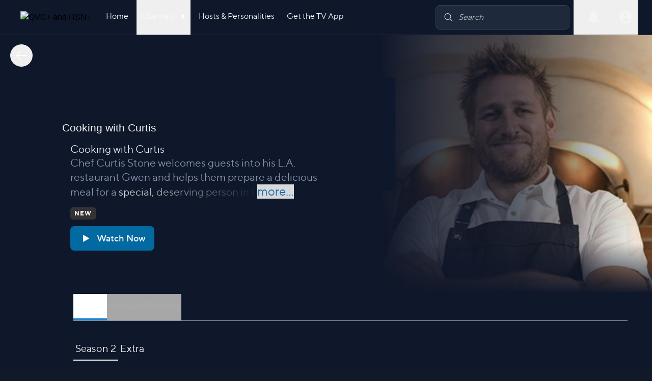

--- FILE ---
content_type: text/html
request_url: https://plus.qvc.com/categories/kitchen-food/VmlkZW9fQ2F0ZWdvcnlBc3NldApkNWJhNTIyNzY2ODE2YTIwMDA5NjllMTlh/series/cooking-with-curtis/VmlkZW9fVmlkZW9TZXJpZXMKZDYxZTFhYTJlNTQ2Yjc1ZDcwZjgxMzlkNw==?
body_size: 28506
content:
<!doctype html>
<html lang="en" class="h-full bg-gray-900">
	<head>
		<meta charset="utf-8" />
		<meta content="width=device-width, initial-scale=1, viewport-fit=cover" name="viewport" />
		<link href="/favicon.png" rel="icon" type="image/x-icon" />
		<link href="/manifest.webmanifest" rel="manifest" />
		
	<style>.no-wrap.svelte-xnjnm8{white-space:nowrap}@media (max-height:640px){.landscape-button.svelte-xnjnm8{transform:scale(.8)!important;transform-origin:left center}}.disabled-btn.svelte-xnjnm8{opacity:.3;pointer-events:none}

.disabled-btn.svelte-89embv img{filter:invert(70%) sepia(13%) saturate(767%) hue-rotate(176deg) brightness(89%) contrast(83%)}.hasBackground.svelte-89embv{background-color:#1e293b80}

.scrollBarCompensation.svelte-13is20m{margin-left:calc(100vw - 100%)}.disabled.svelte-13is20m{pointer-events:none;--tw-blur:blur(4px);filter:var(--tw-blur) var(--tw-brightness) var(--tw-contrast) var(--tw-grayscale) var(--tw-hue-rotate) var(--tw-invert) var(--tw-saturate) var(--tw-sepia) var(--tw-drop-shadow)}.footer-link.svelte-13is20m{display:block;font-size:1rem;line-height:1.5rem;margin-left:auto;margin-right:auto;text-align:center;white-space:nowrap;--tw-text-opacity:1;color:rgb(203 213 225/var(--tw-text-opacity))}.footer-link.svelte-13is20m:hover{--tw-text-opacity:1;color:rgb(244 121 99/var(--tw-text-opacity))}@media (min-width:768px){.footer-link.svelte-13is20m{margin-left:0}}@media (min-width:1361px){.footer-link.svelte-13is20m{margin-left:0;margin-right:0;text-align:left}}@media (max-width:772px){.footer-link.svelte-13is20m{white-space:normal}}.neon-glow.svelte-bj1sqf{box-shadow:0 0 5px #0284c780,0 0 10px #0284c740}.bell.svelte-1rtc333{animation:svelte-1rtc333-bellshake 1s cubic-bezier(.36,.07,.19,.97) both;backface-visibility:hidden;transform-origin:top right}@keyframes svelte-1rtc333-bellshake{0%{transform:rotate(0)}15%{transform:rotate(5deg)}30%{transform:rotate(-5deg)}45%{transform:rotate(4deg)}60%{transform:rotate(-4deg)}75%{transform:rotate(2deg)}85%{transform:rotate(-2deg)}92%{transform:rotate(1deg)}to{transform:rotate(0)}}.disabled.svelte-18mttv3{pointer-events:none;--tw-blur:blur(4px);filter:var(--tw-blur) var(--tw-brightness) var(--tw-contrast) var(--tw-grayscale) var(--tw-hue-rotate) var(--tw-invert) var(--tw-saturate) var(--tw-sepia) var(--tw-drop-shadow)}.skip-link.svelte-18mttv3{clip:rect(1px 1px 1px 1px)}.skip-link.svelte-18mttv3:focus{clip:auto}@media (max-width:768px){.search-button.svelte-18mttv3{display:none}}

.disabled.svelte-1y8fqh8{pointer-events:none;--tw-blur:blur(16px);filter:var(--tw-blur) var(--tw-brightness) var(--tw-contrast) var(--tw-grayscale) var(--tw-hue-rotate) var(--tw-invert) var(--tw-saturate) var(--tw-sepia) var(--tw-drop-shadow)}

.hidden-scrollbar.svelte-lgnzar{scrollbar-width:none;-ms-overflow-style:none}.hidden-scrollbar.svelte-lgnzar::-webkit-scrollbar{display:none}

.drawer-btn.svelte-o05um:not(.active):hover{--tw-bg-opacity:1;background-color:rgb(42 54 74/var(--tw-bg-opacity))}.active.svelte-o05um{border-bottom-width:2px;border-radius:0;--tw-border-opacity:1;border-color:rgb(30 119 188/var(--tw-border-opacity));--tw-text-opacity:1;color:rgb(30 119 188/var(--tw-text-opacity))}.skeleton-pulse.svelte-pdvusn{animation:svelte-pdvusn-pulse 1s infinite;background-image:linear-gradient(90deg,#1e293b66,#1e293b99);background-size:200%}@keyframes svelte-pdvusn-pulse{0%{background-position:200%}75%{background-position:100%}}.hidden-scrollbar.svelte-lgnzar{scrollbar-width:none;-ms-overflow-style:none}.hidden-scrollbar.svelte-lgnzar::-webkit-scrollbar{display:none}@media (max-width:1024px){.grid-el-3.svelte-11sr4i,.grid-el-4.svelte-11sr4i{grid-column:1/-1}.grid-el-4.svelte-11sr4i{grid-row:2}}.episodeBar.svelte-11sr4i::-webkit-scrollbar{display:none}.episodeBar.svelte-11sr4i{-ms-overflow-style:none;scrollbar-width:none}.drawer-btn.svelte-1yjd2qd:not(.active):hover{--tw-bg-opacity:1;background-color:rgb(42 54 74/var(--tw-bg-opacity))}.active.svelte-1yjd2qd{border-bottom-width:2px;border-radius:0;--tw-border-opacity:1;border-color:rgb(255 255 255/var(--tw-border-opacity))}.scrollbar-hidden.svelte-9yj9ub::-webkit-scrollbar{display:none}.scrollbar-hidden.svelte-9yj9ub{-ms-overflow-style:none;scrollbar-width:none}

.skeleton-pulse.svelte-pdvusn{animation:svelte-pdvusn-pulse 1s infinite;background-image:linear-gradient(90deg,#1e293b66,#1e293b99);background-size:200%}@keyframes svelte-pdvusn-pulse{0%{background-position:200%}75%{background-position:100%}}.assetLink.svelte-9r486f.svelte-9r486f{border-radius:.375rem;display:block;--tw-text-opacity:1;color:rgb(203 213 225/var(--tw-text-opacity))}.assetContainer.svelte-9r486f.svelte-9r486f,.assetLink.svelte-9r486f.svelte-9r486f{overflow:hidden;position:relative;width:100%}.assetContainer.svelte-9r486f.svelte-9r486f{border-color:transparent}.group.svelte-9r486f:hover .assetContainer.svelte-9r486f{--tw-border-opacity:1;border-color:rgb(248 250 252/var(--tw-border-opacity))}.assetTitle.svelte-9r486f.svelte-9r486f{display:-webkit-box;overflow:hidden;-webkit-box-orient:vertical;font-family:NormsMedium,Trebuchet MS,Arial,sans-serif;font-size:.875rem;-webkit-line-clamp:2;line-height:1.25rem;padding-left:.25rem;padding-right:.25rem;padding-top:.25rem;text-align:left;white-space:normal}.group.svelte-9r486f:hover .assetTitle.svelte-9r486f{--tw-text-opacity:1;color:rgb(248 250 252/var(--tw-text-opacity))}@media (min-width:1280px){.assetTitle.svelte-9r486f.svelte-9r486f{font-size:1rem;line-height:1.5rem}}@media (min-width:1536px){.assetTitle.svelte-9r486f.svelte-9r486f{font-size:1.125rem;line-height:1.75rem}}@media (min-width:1920px){.assetTitle.svelte-9r486f.svelte-9r486f{font-size:1.25rem;line-height:1.75rem}}.assetContainerGatingPage.svelte-9r486f.svelte-9r486f{border-color:transparent;border-radius:.375rem;border-width:2px;overflow:hidden;position:relative}.assetContainerGatingPage.svelte-9r486f.svelte-9r486f,.badgeContainer.svelte-9r486f.svelte-9r486f{width:100%}.badgeContainer.svelte-9r486f.svelte-9r486f{-moz-column-gap:.25rem;column-gap:.25rem;display:flex;height:auto;left:.5rem;position:absolute;top:.5rem}.exclusiveBadge.svelte-9r486f.svelte-9r486f{background-color:rgb(245 245 245/var(--tw-bg-opacity));color:rgb(40 52 74/var(--tw-text-opacity))}.exclusiveBadge.svelte-9r486f.svelte-9r486f,.newBadge.svelte-9r486f.svelte-9r486f{border-radius:.25rem;height:auto;width:auto;z-index:10;--tw-bg-opacity:1;font-family:NormsMedium,Trebuchet MS,Arial,sans-serif;font-weight:700;padding-left:.25rem;padding-right:.25rem;--tw-text-opacity:1;--tw-shadow:0px .789px 2.36px 0px #28334a59;--tw-shadow-colored:0px .789px 2.36px 0px var(--tw-shadow-color);box-shadow:var(--tw-ring-offset-shadow,0 0 #0000),var(--tw-ring-shadow,0 0 #0000),var(--tw-shadow);text-shadow:none}.newBadge.svelte-9r486f.svelte-9r486f{background-color:rgb(244 121 99/var(--tw-bg-opacity));color:rgb(245 245 245/var(--tw-text-opacity))}.hidden-scrollbar.svelte-lgnzar{scrollbar-width:none;-ms-overflow-style:none}.hidden-scrollbar.svelte-lgnzar::-webkit-scrollbar{display:none}

hr.svelte-42k63e{grid-column:1/-1}.truncate.svelte-1cxs2e6{overflow:hidden;text-overflow:ellipsis;white-space:nowrap}@media (max-width:1023px){.grid.svelte-1cxs2e6{-moz-column-gap:20px;column-gap:20px;display:grid;grid-template-columns:repeat(3,1fr);grid-template-rows:2;margin:0 54px;row-gap:20px}.grid-el-1.svelte-1cxs2e6{grid-column:1;grid-row:1;width:100%}}@media (max-width:860px){.grid.svelte-1cxs2e6{grid-template-columns:repeat(2,1fr)}}@media (max-width:767px){.grid.svelte-1cxs2e6{margin:0 28px}}@media (max-width:640px){.grid.svelte-1cxs2e6{grid-template-columns:repeat(2,1fr)}}@media (max-width:389px){.grid.svelte-1cxs2e6{-moz-column-gap:10px;column-gap:10px;margin-left:16px;margin-right:16px}}.normal.svelte-1cxs2e6{border-bottom-width:4px;border-color:transparent;filter:brightness(70%)}.normal.svelte-1cxs2e6:not(.active):hover{--tw-bg-opacity:1;background-color:rgb(42 54 74/var(--tw-bg-opacity));border-top-left-radius:8px;border-top-right-radius:8px;filter:brightness(110%)}@media (hover:none){.normal.svelte-1cxs2e6:not(.active):hover{background-color:transparent;border-top-left-radius:0;border-top-right-radius:0;filter:none}}.active.svelte-1cxs2e6{border-bottom-width:4px;--tw-border-opacity:1;border-color:rgb(30 119 188/var(--tw-border-opacity));filter:brightness(110%);transition-duration:.3s;transition-property:all;transition-timing-function:cubic-bezier(.4,0,.2,1)}.grid-el-3.svelte-9gbpdn{@media (max-width:1024px){grid-column:1/-1}}

.gradient.svelte-3sa73d{background:linear-gradient(270deg,#0f172a 21.57%,#0f172a00)}@media (max-height:640px) and (min-width:1279px){.picture-container.svelte-1shdl9x{height:20vh}}

.description-end.svelte-uupwbs{-webkit-background-clip:text;background-image:linear-gradient(90deg,#f5f5f5,#b5b5b51a);-webkit-text-fill-color:transparent}.gradient-to-top.svelte-uupwbs{background-image:linear-gradient(0deg,#0f172a,transparent)}.gradient-to-right.svelte-uupwbs{background-image:linear-gradient(90deg,#0f172a,rgba(15,23,42,.8) 25%,rgba(15,23,42,.7) 50%,transparent);transform:translate(-5px)}@media (max-width:1320px) and (min-width:768px){.title.svelte-uupwbs{font-size:2rem}.description.svelte-uupwbs,.more-btn.svelte-uupwbs{font-size:1.5rem}}@media (max-width:768px){.title.svelte-uupwbs{font-size:1.5rem}.description.svelte-uupwbs,.more-btn.svelte-uupwbs{font-size:1.125rem}}@media (max-width:389px){.text-container.svelte-uupwbs{margin-left:16px;margin-right:16px}}@media (max-width:1023px){.grid.svelte-1cxs2e6{-moz-column-gap:20px;column-gap:20px;display:grid;grid-template-columns:repeat(3,1fr);grid-template-rows:2;margin:0 54px;row-gap:20px}.grid-el-1.svelte-1cxs2e6{grid-column:1;grid-row:1;width:100%}}@media (max-width:860px){.grid.svelte-1cxs2e6{grid-template-columns:repeat(2,1fr)}}@media (max-width:767px){.grid.svelte-1cxs2e6{margin:0 28px}}@media (max-width:640px){.grid.svelte-1cxs2e6{grid-template-columns:repeat(2,1fr)}}@media (max-width:389px){.grid.svelte-1cxs2e6{-moz-column-gap:10px;column-gap:10px;margin-left:16px;margin-right:16px}}.normal.svelte-1cxs2e6{border-bottom-width:4px;border-color:transparent;filter:brightness(70%)}.normal.svelte-1cxs2e6:not(.active):hover{--tw-bg-opacity:1;background-color:rgb(42 54 74/var(--tw-bg-opacity));border-top-left-radius:8px;border-top-right-radius:8px;filter:brightness(110%)}@media (hover:none){.normal.svelte-1cxs2e6:not(.active):hover{background-color:transparent;border-top-left-radius:0;border-top-right-radius:0;filter:none}}.active.svelte-1cxs2e6{border-bottom-width:4px;--tw-border-opacity:1;border-color:rgb(30 119 188/var(--tw-border-opacity));filter:brightness(110%);transition-duration:.3s;transition-property:all;transition-timing-function:cubic-bezier(.4,0,.2,1)}.series-gradient.svelte-1vcs2vg{background:linear-gradient(0deg,#0f172a,#0f172a 55%,#0f172a00)}@media (min-width:768px){.series-gradient.svelte-1vcs2vg{background:linear-gradient(90deg,#0f172a,#0f172a 45%,#0f172a00 70%,#0f172a00)}}.description-end.svelte-1l9m0s{-webkit-background-clip:text;background-image:linear-gradient(90deg,#f5f5f5,#b5b5b51a);-webkit-text-fill-color:transparent}.gradient-to-top.svelte-1l9m0s{background-image:linear-gradient(0deg,#0f172a,transparent)}.gradient-to-right.svelte-1l9m0s{background-image:linear-gradient(90deg,#0f172a,rgba(15,23,42,.8) 25%,rgba(15,23,42,.7) 50%,transparent);transform:translate(-5px)}@media (min-width:1321px){.description.svelte-1l9m0s,.title.svelte-1l9m0s{font-size:1.4rem}}@media (max-width:1320px) and (min-width:768px){.description.svelte-1l9m0s,.title.svelte-1l9m0s{font-size:1.3rem}.more-btn.svelte-1l9m0s{font-size:1.5rem}}@media (max-width:768px){.description.svelte-1l9m0s,.title.svelte-1l9m0s{font-size:1rem}.more-btn.svelte-1l9m0s{font-size:1.125rem}}@media (max-width:389px){.text-container.svelte-1l9m0s{margin-left:16px;margin-right:16px}}.animate-right.svelte-10ilicb{animation:svelte-10ilicb-slideRight .5s ease forwards;animation-delay:.5s}@keyframes svelte-10ilicb-slideRight{0%{transform:translate(-200%)}to{transform:translate(0)}}
</style>
		<link href="/_app/immutable/assets/0.Ch6YH9Wh.css" rel="stylesheet">
		<link href="/_app/immutable/assets/Button.i1T_Dzvy.css" rel="stylesheet" disabled media="(max-width: 0)">
		<link href="/_app/immutable/assets/TouchSlider.CpsJWfzV.css" rel="stylesheet">
		<link href="/_app/immutable/assets/convivaECOHelper.BkSLBjie.css" rel="stylesheet" disabled media="(max-width: 0)">
		<link href="/_app/immutable/assets/Header.DzrrRK9d.css" rel="stylesheet" disabled media="(max-width: 0)">
		<link href="/_app/immutable/assets/2.Pbcj13ju.css" rel="stylesheet" disabled media="(max-width: 0)">
		<link href="/_app/immutable/assets/SliderFunctions.bdMJy1Au.css" rel="stylesheet" disabled media="(max-width: 0)">
		<link href="/_app/immutable/assets/GoBackButtonNewLandingPage.CExe1KuX.css" rel="stylesheet" disabled media="(max-width: 0)">
		<link href="/_app/immutable/assets/Assets.npEgW8We.css" rel="stylesheet" disabled media="(max-width: 0)">
		<link href="/_app/immutable/assets/BackdropImage.CKMU-ws5.css" rel="stylesheet" disabled media="(max-width: 0)">
		<link href="/_app/immutable/assets/AssetLogo.BE80PxaI.css" rel="stylesheet" disabled media="(max-width: 0)">
		<link href="/_app/immutable/assets/InfoModal.iiPLWYXK.css" rel="stylesheet">
		<link href="/_app/immutable/assets/9.C3t5oPOR.css" rel="stylesheet" disabled media="(max-width: 0)"><title>Cooking with Curtis – QVC+ and HSN+</title><!-- HEAD_svelte-14hzjjx_START --><link as="font" crossorigin="anonymous" fetchpriority="high" href="/_app/immutable/assets/norms-regular.B74NWt-0.woff2" rel="preload" type="font/woff2"><link as="font" crossorigin="anonymous" fetchpriority="high" href="/_app/immutable/assets/norms-bold.CctpJUAY.woff2" rel="preload" type="font/woff2"><link as="font" crossorigin="anonymous" fetchpriority="high" href="/_app/immutable/assets/norms-medium.DExaujf3.woff2" rel="preload" type="font/woff2"><link href="https://qxhgql.hsn.com" rel="preconnect"><link href="https://www.googletagmanager.com" rel="preconnect"><!-- HEAD_svelte-14hzjjx_END --><!-- HEAD_svelte-123923a_START --><!-- HEAD_svelte-123923a_END --><!-- HEAD_svelte-24jhaq_START --><script type="text/javascript" src="https://cdn.c360a.salesforce.com/beacon/c360a/4fe88158-b68a-4517-ac90-21d8d63327f1/scripts/c360a.min.js" defer data-svelte-h="svelte-xvykhe"></script><!-- HEAD_svelte-24jhaq_END --><!-- HEAD_svelte-aiey0a_START --><link as="image" fetchpriority="high" href="/_app/immutable/assets/qh-plus.sJICJXki.svg" rel="preload" type="image/svg+xml"><link as="image" fetchpriority="high" href="data:image/svg+xml,%3csvg%20width='44'%20height='44'%20fill='none'%20xmlns='http://www.w3.org/2000/svg'%3e%3cpath%20d='M33%2027H11v2h22v-2ZM33%2015H11v2h22v-2ZM33%2021H11v2h22v-2Z'%20fill='%23fff'/%3e%3c/svg%3e" rel="preload" type="image/svg+xml"><link as="image" fetchpriority="high" href="data:image/svg+xml,%3csvg%20width='44'%20height='44'%20fill='none'%20xmlns='http://www.w3.org/2000/svg'%3e%3cpath%20d='m32%2030.954-5.587-5.587a8.15%208.15%200%201%200-1.046%201.046L30.954%2032%2032%2030.954Zm-18.494-10.79a6.658%206.658%200%201%201%206.658%206.658%206.665%206.665%200%200%201-6.658-6.658Z'%20fill='%23CBD5E1'/%3e%3c/svg%3e" rel="preload" type="image/svg+xml"><link as="image" fetchpriority="high" href="data:image/svg+xml,%3csvg%20xmlns='http://www.w3.org/2000/svg'%20width='60'%20height='60'%20fill='none'%3e%3cpath%20fill='%23F5F5F5'%20d='M30%2051.6c-7.5%200-14.13-3.84-18-9.6.09-6%2012-9.3%2018-9.3S47.91%2036%2048%2042c-3.87%205.76-10.5%209.6-18%209.6ZM30%209a9%209%200%201%201%200%2018%209%209%200%200%201%200-18Zm0-9a30%2030%200%201%200%2030%2030C60%2013.41%2046.5%200%2030%200Z'/%3e%3c/svg%3e" rel="preload" type="image/svg+xml"><link as="image" fetchpriority="high" href="data:image/svg+xml,%3csvg%20width='12'%20height='6'%20fill='none'%20xmlns='http://www.w3.org/2000/svg'%3e%3cpath%20d='M12%200%206%206%200%200h12Z'%20fill='%23fff'/%3e%3c/svg%3e" rel="preload" type="image/svg+xml"><link as="image" fetchpriority="high" href="data:image/svg+xml,%3csvg%20width='44'%20height='44'%20fill='none'%20xmlns='http://www.w3.org/2000/svg'%3e%3cpath%20d='M15%2032.5a.875.875%200%200%201-.875-.875v-19.25a.875.875%200%200%201%201.297-.767l17.5%209.625a.875.875%200%200%201%200%201.534l-17.5%209.625A.875.875%200%200%201%2015%2032.5Z'%20fill='%23FFF'/%3e%3c/svg%3e" rel="preload" type="image/svg+xml"><link as="image" fetchpriority="high" href="data:image/svg+xml,%3csvg%20width='32'%20height='32'%20fill='none'%20xmlns='http://www.w3.org/2000/svg'%3e%3cpath%20d='M17%2022v-8h-4v2h2v6h-3v2h8v-2h-3ZM15.5%208a1.5%201.5%200%201%200%200%203%201.5%201.5%200%200%200%200-3Z'%20fill='%23fff'/%3e%3cpath%20d='M16%2030a14%2014%200%201%201%200-28%2014%2014%200%200%201%200%2028Zm0-26a12%2012%200%201%200%200%2024%2012%2012%200%200%200%200-24Z'%20fill='%23fff'/%3e%3c/svg%3e" rel="preload" type="image/svg+xml"><link as="image" fetchpriority="high" href="data:image/svg+xml,%3csvg%20width='44'%20height='44'%20fill='none'%20xmlns='http://www.w3.org/2000/svg'%3e%3cpath%20d='M28.4%2031%2022%2024.6%2015.6%2031%2014%2029.4l6.4-6.4-6.4-6.4%201.6-1.6%206.4%206.4%206.4-6.4%201.6%201.6-6.4%206.4%206.4%206.4-1.6%201.6Z'%20fill='%23fff'/%3e%3c/svg%3e" rel="preload" type="image/svg+xml"><!-- HEAD_svelte-aiey0a_END --><!-- HEAD_svelte-1xdonj4_START --><meta content="#0f172a" name="theme-color"><link href="/icon-192x192.png" rel="apple-touch-icon"><link href="/icon-128x128.png" rel="apple-touch-icon" sizes="128x128"><link href="/icon-144x144.png" rel="apple-touch-icon" sizes="144x144"><link href="/icon-152x152.png" rel="apple-touch-icon" sizes="152x152"><link href="/icon-192x192.png" rel="apple-touch-icon" sizes="192x192"><link href="/icon-256x256.png" rel="apple-touch-icon" sizes="256x256"><link href="/icon-512x512.png" rel="apple-touch-icon" sizes="512x512"><!-- HEAD_svelte-1xdonj4_END --><!-- HEAD_svelte-18pzfb8_START --><meta name="robots" content="index, follow"><meta name="description" content="Chef Curtis Stone welcomes guests into his L.A. restaurant Gwen and helps them prepare a delicious meal for a special, deserving person in their lives."><link rel="canonical" href="https://plus.qvc.com/series/cooking-with-curtis/VmlkZW9fVmlkZW9TZXJpZXMKZDYxZTFhYTJlNTQ2Yjc1ZDcwZjgxMzlkNw=="> <meta name="twitter:site" content="@QVC"> <meta name="twitter:creator" content="@QVC"> <meta name="twitter:title" content="Cooking with Curtis"> <meta name="twitter:description" content="Chef Curtis Stone welcomes guests into his L.A. restaurant Gwen and helps them prepare a delicious meal for a special, deserving person in their lives."> <meta name="twitter:image" content="https://i.qxh.com/image/resource/636d568bfe5adece3769ef7a/spotlight/_KulJm_WK/original.jpeg"> <meta name="twitter:image:alt" content="Cooking with Curtis"><meta property="fb:app_id" content="23797290954"><meta property="og:url" content="https://plus.qvc.com/series/cooking-with-curtis/VmlkZW9fVmlkZW9TZXJpZXMKZDYxZTFhYTJlNTQ2Yjc1ZDcwZjgxMzlkNw==">  <meta property="og:title" content="Cooking with Curtis"> <meta property="og:description" content="Chef Curtis Stone welcomes guests into his L.A. restaurant Gwen and helps them prepare a delicious meal for a special, deserving person in their lives."> <meta property="og:image" content="https://i.qxh.com/image/resource/636d568bfe5adece3769ef7a/spotlight/_KulJm_WK/original.jpeg"> <meta property="og:image:alt" content="Cooking with Curtis">        <meta property="og:site_name" content="QVC+ and HSN+"><!-- HEAD_svelte-18pzfb8_END -->
	</head>
	<body>
		<div style="display: contents">             <div class="flex flex-col min-h-screen"><header class="sticky top-0 z-50 w-full border-b border-BlackRiverFalls svelte-18mttv3"><a href="#main-content" class="skip-link absolute left-0 top-8 z-10 m-0 block h-[1px] w-[1px] overflow-hidden bg-slate-900 p-2 text-white focus:h-auto focus:w-auto svelte-18mttv3" data-svelte-h="svelte-1cd0jez">Skip to content</a> <nav class="h-[56px] bg-slate-900 md:h-[68px] md:text-sm lg:text-base"><div class="flex h-full items-center justify-between lg:pr-0 lgxl:pr-[20px] md:pr-[10px] svelte-18mttv3"><div class="md:hidden flex svelte-18mttv3"><button aria-controls="header-mobile-menu" aria-label="Main menu" aria-expanded="false" class="mobileMenuFocus ml-2 flex transform-gpu items-center rounded-md md:hidden" type="button"><div class="relative h-[44px] w-[44px]"><img alt="Open main menu" class="absolute rotate-0 opacity-100 transition-all duration-300" height="44" src="data:image/svg+xml,%3csvg%20width='44'%20height='44'%20fill='none'%20xmlns='http://www.w3.org/2000/svg'%3e%3cpath%20d='M33%2027H11v2h22v-2ZM33%2015H11v2h22v-2ZM33%2021H11v2h22v-2Z'%20fill='%23fff'/%3e%3c/svg%3e" width="44" aria-hidden="true"> <img alt="Close main menu" class="absolute -rotate-45 opacity-0 transition-all duration-300" height="44" src="data:image/svg+xml,%3csvg%20width='44'%20height='44'%20fill='none'%20xmlns='http://www.w3.org/2000/svg'%3e%3cpath%20d='M28.4%2031%2022%2024.6%2015.6%2031%2014%2029.4l6.4-6.4-6.4-6.4%201.6-1.6%206.4%206.4%206.4-6.4%201.6%201.6-6.4%206.4%206.4%206.4-1.6%201.6Z'%20fill='%23fff'/%3e%3c/svg%3e" width="44" aria-hidden="false"></div></button> <div class="sm:hidden"><a class="flex h-full items-center md:border-b-4 lg:hidden betterHover:hover:bg-slate-800 md:border-transparent" href="/search" data-sveltekit-prefetch><div class="flex items-center"><div class="relative h-[40px] w-[40px] "><img alt="Search" class="icon" height="40" src="data:image/svg+xml,%3csvg%20width='44'%20height='44'%20fill='none'%20xmlns='http://www.w3.org/2000/svg'%3e%3cpath%20d='m32%2030.954-5.587-5.587a8.15%208.15%200%201%200-1.046%201.046L30.954%2032%2032%2030.954Zm-18.494-10.79a6.658%206.658%200%201%201%206.658%206.658%206.665%206.665%200%200%201-6.658-6.658Z'%20fill='%23CBD5E1'/%3e%3c/svg%3e" width="40"></div></div></a></div></div>   <div class="relative flex h-full items-center justify-center md:pl-4 lg:pl-[40px]  svelte-18mttv3"><a class="w-[140px]" href="/" data-svelte-h="svelte-xwjhq7"><img alt="QVC+ and HSN+" class="mobileMenuFocus w-[140px] cursor-pointer" height="1080" src="/_app/immutable/assets/qh-plus.sJICJXki.svg" width="1920"></a> <div class="ml-3 h-full"><a href="/" class="hidden h-full items-center border-b-4 font-NormsRegular text-slate-50 hover:bg-slate-800 md:flex  px-3 border-transparent" data-test-id="home-button">Home</a></div>  <div class="h-full"><button data-test-id="channels-button" class="hidden h-full whitespace-nowrap border-b-4 border-transparent px-3 md:px-1 lg:px-2 font-NormsRegular text-slate-50 md:inline-block" aria-expanded="false">Channels <img alt="" class="ml-2 mt-[-6px] inline transition-transform duration-150 ease-in-out -rotate-90" height="6" src="data:image/svg+xml,%3csvg%20width='12'%20height='6'%20fill='none'%20xmlns='http://www.w3.org/2000/svg'%3e%3cpath%20d='M12%200%206%206%200%200h12Z'%20fill='%23fff'/%3e%3c/svg%3e" width="12"></button> <div class="fixed left-0  top-[56px] hidden w-screen overflow-hidden md:top-[68px] md:block "></div></div>  <a href="/hosts" class="hidden h-full items-center border-b-4 font-NormsRegular text-slate-50 hover:bg-slate-800 md:flex  px-4 border-transparent" data-test-id="program-hosts-button">Hosts &amp; Personalities</a>   <a href="/get-the-app" class="hidden h-full items-center border-b-4 font-NormsRegular text-slate-50 hover:bg-slate-800 md:flex  px-2 border-transparent" data-test-id="get-the-tv-app-button">Get the TV App</a></div> <div class="flex h-full mr-2 items-center justify-center self-center  svelte-18mttv3"> <div class="hidden sm:block false svelte-18mttv3"><a class="flex h-full items-center md:border-b-4 lg:hidden betterHover:hover:bg-slate-800 md:border-transparent" href="/search" data-sveltekit-prefetch><div class="flex items-center"><div class="relative h-[40px] w-[40px] "><img alt="Search" class="icon" height="40" src="data:image/svg+xml,%3csvg%20width='44'%20height='44'%20fill='none'%20xmlns='http://www.w3.org/2000/svg'%3e%3cpath%20d='m32%2030.954-5.587-5.587a8.15%208.15%200%201%200-1.046%201.046L30.954%2032%2032%2030.954Zm-18.494-10.79a6.658%206.658%200%201%201%206.658%206.658%206.665%206.665%200%200%201-6.658-6.658Z'%20fill='%23CBD5E1'/%3e%3c/svg%3e" width="40"></div></div></a></div>   <div class="h-full relative  svelte-1rtc333"><button class="text-white h-full betterHover:hover:bg-slate-800 px-[25px] lg:px-5 lgxl:px-[39px] relative"><img class="absolute top-1/2 left-1/2 -translate-x-1/2 -translate-y-1/2" src="data:image/svg+xml,%3csvg%20xmlns='http://www.w3.org/2000/svg'%20width='32'%20height='32'%20fill='none'%3e%3cpath%20fill='%23F5F5F5'%20d='M16%2029.333c1.467%200%202.667-1.2%202.667-2.666h-5.334A2.666%202.666%200%200%200%2016%2029.333Zm8-8v-6.666c0-4.094-2.186-7.52-6-8.427v-.907c0-1.106-.893-2-2-2s-2%20.894-2%202v.907c-3.826.907-6%204.32-6%208.427v6.666L5.333%2024v1.333h21.334V24L24%2021.333Z'/%3e%3c/svg%3e" alt="bell icon" height="30" width="30"> </button>  </div> <button class="h-full items-center px-1 lg:px-3 betterHover:hover:bg-slate-800 hidden md:flex
      "><div class="relative h-[24px] w-[24px]" data-svelte-h="svelte-irdvy6"><img alt="Toggle Dropdown" class="icon" height="60" src="data:image/svg+xml,%3csvg%20xmlns='http://www.w3.org/2000/svg'%20width='60'%20height='60'%20fill='none'%3e%3cpath%20fill='%23F5F5F5'%20d='M30%2051.6c-7.5%200-14.13-3.84-18-9.6.09-6%2012-9.3%2018-9.3S47.91%2036%2048%2042c-3.87%205.76-10.5%209.6-18%209.6ZM30%209a9%209%200%201%201%200%2018%209%209%200%200%201%200-18Zm0-9a30%2030%200%201%200%2030%2030C60%2013.41%2046.5%200%2030%200Z'/%3e%3c/svg%3e" width="60"></div> <div class="md:block hidden"></div></button>   </div></div></nav> </header>  <div class="landscape:pt-0 a svelte-1y8fqh8" id="main-content">  <main class="relative w-full pb-6"><div data-testid="go-back-button-series" class="z-[11] animate-right translate-x-[-200%] absolute top-1 left-3 sm:top-4 md:left-[20px] lg:top-[18px] svelte-10ilicb"><button aria-label="Back" class="focus:outline-none inline-block rounded-full h-fit betterHover:hover:bg-opacity-20 betterHover:hover:opacity-100 betterHover:hover:rounded-full betterHover:hover:bg-white betterHover:active:bg-opacity-40 cursor-pointer svelte-89embv" data-test-id="back-button" type="button"> </button></div>  <section class="z-[10] xl:h-[70vh] overflow-hidden relative w-full pt-[200px] pb-[30px] landscape:lg:pt-[100px] landscape:xl:pt-[150px] py-[unset] xl:py-[150px] 2xl:py-[200px] xl:px-[90px] 2xl:px-[100px] flex items-end lg:items-center transition-all duration-[750ms] ease-in-out origin-left"><div class="absolute top-0 right-0 w-auto h-auto lg:h-full"><img class="w-full h-full object-cover object-top xl:object-right image-with-gradient" alt="series-hero-background">  <div data-test-id="new-series-hero-linear-gradient-top" class="gradient-to-top absolute w-full h-[50%] sm:h-[20%] bottom-0 translate-y-1 right-0 svelte-1l9m0s" data-svelte-h="svelte-44uwa1"></div> <div data-test-id="new-series-hero-linear-gradient-right" class="gradient-to-right hidden sm:block absolute h-full w-full 2xl:w-[60%] left-0 top-0 svelte-1l9m0s" data-svelte-h="svelte-10ykq77"></div> </div>  <div class="flex flex-col gap-2 text-container relative ml-4 mr-[29px] md:ml-10 lg:ml-32 xl:ml-8 2xl:ml-10 md:mr-[54px] lg:mt-[80px] 2xl:mt-[80px] max-w-full
		sm:max-w-[50%] md:max-w-[50%] lg:max-w-[50%] xl:max-w-[50%] 2xl:max-w-[600px] sm-mb-l:ml-10 lg-mb-l:ml-20 md-mb-l:ml-14 svelte-1l9m0s"><h1 title="Cooking with Curtis" data-test-id="new-series-hero-title" class="title text-GreyishText leading-[32px] text-[36px] md:leading-[42px] svelte-1l9m0s">Cooking with Curtis</h1> <h1 title="Cooking with Curtis" data-testid="asset-hero-title" class="title text-slate-200 leading-[32px] text-[36px] md:leading-[42px] overflow-hidden ml-4  font-NormsRegular lg-mb-l:ml-2 svelte-1l9m0s">Cooking with Curtis</h1>    <p title="Chef Curtis Stone welcomes guests into his L.A. restaurant Gwen and helps them prepare a delicious meal for a special, deserving person in their lives." data-test-id="newAsset-series-hero-description" class="description text-slate-400 text-[15px] md:text-[16px] lg:text-[20px] mt-6 leading-6 md:leading-7 font-NormsRegular opacity-90 fade-out ml-4 mt-[-8px] svelte-1l9m0s">Chef Curtis Stone welcomes guests into his L.A. restaurant Gwen and helps them prepare a delicious meal for a  <span class="description-end svelte-1l9m0s">special, deserving person in t</span> <button data-test-id="new-series-hero-more-info-btn" class="more-btn cursor-pointer leading-none p-0 m-0 text-HsnBlue text-[15px] md:text-[16px] lg:text-[20px] md:leading-7 font-NormsRegular hover:text-GreyishText transition-colors duration-200 ease-in-out svelte-1l9m0s" data-svelte-h="svelte-8jmy4e">more...</button></p> <div class="flex gap-6 items-center"><p class="text-white font-bold ml-4 py-[0.25rem] px-2 bg-[#333] tracking-widest w-fit rounded-md text-xs font-NormsBold mt-4" data-svelte-h="svelte-1v02fx8">NEW</p> <p class="text-slate-400 mt-4 text-xs font-NormsBold"></p></div> <div class=" btn-container md:mt-[-35px] lg:mt-[-35px] 2xl:mt[-35px] sm:ml-4 
			md:ml-4 lg:ml-4 2xl:ml-4 lg-mb-l:ml-2 lg-mb-l:h-auto md-mb-l:ml-2 svelte-1l9m0s"><button class="flex h-[48px] items-center justify-center rounded-lg border px-4 font-NormsMedium text-sm text-slate-50 outline-none md:text-lg border-none bg-sky-700 hover:bg-sky-600 active:bg-sky-800 w-full sm:w-[164.63px] mt-6 md:mt-12 svelte-xnjnm8  landscape-button" data-testid="new-series-hero-watch-now-btn"><img alt="button icon play" class="w-7 svelte-xnjnm8" height="44px" src="data:image/svg+xml,%3csvg%20width='44'%20height='44'%20fill='none'%20xmlns='http://www.w3.org/2000/svg'%3e%3cpath%20d='M15%2032.5a.875.875%200%200%201-.875-.875v-19.25a.875.875%200%200%201%201.297-.767l17.5%209.625a.875.875%200%200%201%200%201.534l-17.5%209.625A.875.875%200%200%201%2015%2032.5Z'%20fill='%23FFF'/%3e%3c/svg%3e" width="44px"> <span class="ml-2 no-wrap svelte-xnjnm8">Watch Now</span> </button></div></div> </section> <div data-testid="desktop-tabs" class="lg:p-2 xl:p-1 2xl:p-1 ml-2 md:ml-12 lg:ml-24 xl:ml-24 2xl:ml-28"> <ul data-test-id="fancy-series-tabs-container" class="tabs-container hidden pl-[44px] lg:flex relative gap-10"><li><button id="fancy-series-tab-1" data-test-id="fancy-series-tab-1" class="text-GreyishText  font-NormsRegular py-3  text-md  whitespace-nowrap
	active svelte-1cxs2e6">Episodes</button> </li></ul>  <hr class="mx-[44px] border-[#888E9B] mb-4 md:mb-8 hidden lg:block">  <div data-testid="season-container-mobile" class="relative align-items-center justify-content-center flex gap-4 lg:hidden my-3 sm-mb:mx-2 lg-mb:mx-2 md-mb:mx-2 font-NormsMedium overflow-x-auto whitespace-nowrap px-2 sm-mb-l:ml-7 lg-mb-l:ml-8 md-mb-l:ml-12 scrollbar-hidden svelte-9yj9ub"><button data-testid="asset-series-btn" class="text-xl drawer-btn transform border-b-2 border-transparent transition-all 
	duration-300 ease-in-out rounded-lg sm:px-1 sm:py-2 md:px-1 md:py-2 lg:px-1 lg:py-2 2xl:px-1 2xl:py-2  bg-transparent  text-GreyishText font-NormsRegular font-medium svelte-1yjd2qd active">Season 2  </button><button data-testid="asset-series-btn" class="text-xl drawer-btn transform border-b-2 border-transparent transition-all 
	duration-300 ease-in-out rounded-lg sm:px-1 sm:py-2 md:px-1 md:py-2 lg:px-1 lg:py-2 2xl:px-1 2xl:py-2  bg-transparent  text-GreyishText font-NormsRegular font-medium svelte-1yjd2qd">Extra  </button></div>  <div data-testid="season-container-desktop" class="scrollbar-hidden gap-8 items-left overflow-x-auto whitespace-nowrap svelte-9yj9ub hidden lg:flex"><button data-testid="asset-series-btn" class="text-xl drawer-btn transform border-b-2 border-transparent transition-all 
	duration-300 ease-in-out rounded-lg sm:px-1 sm:py-2 md:px-1 md:py-2 lg:px-1 lg:py-2 2xl:px-1 2xl:py-2  bg-transparent  text-GreyishText font-NormsRegular font-medium svelte-1yjd2qd active">Season 2  </button><button data-testid="asset-series-btn" class="text-xl drawer-btn transform border-b-2 border-transparent transition-all 
	duration-300 ease-in-out rounded-lg sm:px-1 sm:py-2 md:px-1 md:py-2 lg:px-1 lg:py-2 2xl:px-1 2xl:py-2  bg-transparent  text-GreyishText font-NormsRegular font-medium svelte-1yjd2qd">Extra  </button> </div> <div class="grid-el-3 flex flex-col gap-6 svelte-11sr4i"><a class="group" href="/categories/kitchen-food/VmlkZW9fQ2F0ZWdvcnlBc3NldApkNWJhNTIyNzY2ODE2YTIwMDA5NjllMTlh/series/cooking-with-curtis/VmlkZW9fVmlkZW9TZXJpZXMKZDYxZTFhYTJlNTQ2Yjc1ZDcwZjgxMzlkNw==/streams/cooking-with-curtis-lubumba/VmlkZW9fVmlkZW9TdHJlYW0KZDYyMzBkOTZjMzNjMzBkNTIzZTAxNjg4YQ==?season=2" data-testid="new-series-asset-0"><div class="
			rounded-md px-4 md:p-2 lg:p-2 xl:p-2 2xl:p-2  lg-mb-l:px-3 sm-mb-l:px-9 lg-mb-l:ml-7 md-mb-l:px-14 flex flex-col md:flex-row font-NormsRegular
		
			 svelte-lgnzar"><div class="aspect-video flex flex-col justify-center relative md:min-w-[320px] md:max-w-[320px] h-auto mr-4 md:mr-6 rounded-md w-full"><picture><source media="(min-width: 3840px) and (max-width: 10000px)" type="image/webp" srcset="https://i.qxh.com/image/resource/6230d96c33c30d523e01688a/poster_16-9/KzLX7Hm2k/700x394.webp" width="700" height="394"> <source media="(min-width: 3840px) and (max-width: 10000px)" type="image/jpeg" srcset="https://i.qxh.com/image/resource/6230d96c33c30d523e01688a/poster_16-9/KzLX7Hm2k/700x394.jpeg" width="700" height="394"><source media="(min-width: 2560px) and (max-width: 3839px)" type="image/webp" srcset="https://i.qxh.com/image/resource/6230d96c33c30d523e01688a/poster_16-9/KzLX7Hm2k/600x338.webp" width="600" height="338"> <source media="(min-width: 2560px) and (max-width: 3839px)" type="image/jpeg" srcset="https://i.qxh.com/image/resource/6230d96c33c30d523e01688a/poster_16-9/KzLX7Hm2k/600x338.jpeg" width="600" height="338"><source media="(min-width: 1024px) and (max-width: 2559px)" type="image/webp" srcset="https://i.qxh.com/image/resource/6230d96c33c30d523e01688a/poster_16-9/KzLX7Hm2k/530x298.webp" width="530" height="298"> <source media="(min-width: 1024px) and (max-width: 2559px)" type="image/jpeg" srcset="https://i.qxh.com/image/resource/6230d96c33c30d523e01688a/poster_16-9/KzLX7Hm2k/530x298.jpeg" width="530" height="298"><source media="(min-width: 768px) and (max-width: 1023px)" type="image/webp" srcset="https://i.qxh.com/image/resource/6230d96c33c30d523e01688a/poster_16-9/KzLX7Hm2k/530x298.webp" width="530" height="298"> <source media="(min-width: 768px) and (max-width: 1023px)" type="image/jpeg" srcset="https://i.qxh.com/image/resource/6230d96c33c30d523e01688a/poster_16-9/KzLX7Hm2k/530x298.jpeg" width="530" height="298"><source media="(min-width: 0px) and (max-width: 767px)" type="image/webp" srcset="https://i.qxh.com/image/resource/6230d96c33c30d523e01688a/poster_16-9/KzLX7Hm2k/600x338.webp" width="600" height="338"> <source media="(min-width: 0px) and (max-width: 767px)" type="image/jpeg" srcset="https://i.qxh.com/image/resource/6230d96c33c30d523e01688a/poster_16-9/KzLX7Hm2k/600x338.jpeg" width="600" height="338"> <img alt="Cooking with Curtis - Lubumba" data-test-id="remoco-responsive-image" crossorigin="anonymous" fetchpriority="high" loading="eager" class="aspect-video shadow-2xl group-hover:shadow-none w-full object-contain object-center rounded-md" src="https://i.qxh.com/image/resource/6230d96c33c30d523e01688a/poster_16-9/KzLX7Hm2k/600x338.jpeg" width="600" height="338"></picture></div> <div class="mr-6">  <div><h2 title="Cooking with Curtis - Lubumba" class="mt-2 text-GreyishText text-[16px] md:text-[18px] lg:text-[20px] font-normal font-Bold font-NormsRegular">Cooking with Curtis - Lubumba</h2>  <p title="Curtis shows Lubumba how to cook a spiced pork chop dish. Later, he prepares a rich chocolate dessert and a final surprise." class="text-GreyishText opacity-80 text-[15px] font-NormsRegular mt-2 md:mt-2 lg:mt-2">Curtis shows Lubumba how to cook a spiced pork chop dish. Later, he prepares a rich chocolate dessert and a final surprise.</p></div> </div></div> <div class="relative flex items-center sm:w-[100vw] md:w-[80vw] lg:w-[80vw] 2xl:w-[60vw] md-mb-l:w-[90vw] lg-mb-l:w-[90vw]"><div class="relative flex items-center w-[100%]  md-mb-l:w-[90vw] lg-mb-l:w-[90vw] sm:ml-[20px] md:ml-[30px] lg:ml-[-3px]  svelte-lgnzar"><div class="absolute left-0 top-0 h-full w-20 bg-gradient-to-r from-[#0F172A]/95 to-transparent pointer-events-none z-10 hidden sm:block" data-svelte-h="svelte-1jcy1hp"></div> <div class="absolute right-0 top-0 h-full w-20 bg-gradient-to-l from-[#0F172A]/95 to-transparent pointer-events-none z-10 hidden sm:block" data-svelte-h="svelte-z1x8s8"></div>     <div data-testid="products-container" class="mt-1 ml-2 flex w-full overflow-auto scroll-smooth gap-4 font-NormsRegular hidden-scrollbar  justify-center svelte-lgnzar"></div>   </div></div> <div class="flex gap-2 mr-4 hidden-scrollbar svelte-lgnzar"><button data-testid="showHideDetails" class="ml-auto text-sm text-[#26A6EB] hover:underline focus:outline-none mt-2 font-NormsRegular">Hide Details</button> <img src="data:image/svg+xml,%3csvg%20xmlns='http://www.w3.org/2000/svg'%20width='22'%20height='14'%20viewBox='0%200%2022%2014'%20fill='none'%3e%3cpath%20d='M19.2698%200.332948L11.0003%208.57406L2.71283%200.332947L0.166992%202.87006L11.0003%2013.6663L21.8337%202.87006L19.2698%200.332948Z'%20fill='%2326A6EB'/%3e%3c/svg%3e" alt="icon" class="h-4 w-4 mt-2 transition-transform rotate-180  svelte-lgnzar"></div></a></div> <hr class="mx-0 lg:mx-[44px] border border-[#888e9b] svelte-42k63e"> </div> </main></div> <footer class="relative scrollBarCompensation flex flex-col justify-center bg-slate-900 sm:flex-row sm:flex-wrap  py-10 md:gap-10 lg:gap-10 xl:gap-10 svelte-13is20m" aria-label="Footer"><div class="mx-8 sm:mt-0 xl:order-none footer:mt-0 xs: order-last sm:order-last  portrait:mt-10 svelte-13is20m"><a class="flex justify-center" href="/" data-svelte-h="svelte-6t4jy0"><img alt="QVC+ and HSN+" class="mobileMenuFocus w-44 cursor-pointer self-start" height="1080" src="/_app/immutable/assets/qh-plus.sJICJXki.svg" width="1920"></a> <div class="mt-3 text-center text-slate-300 font-NormsRegular text-[12px]"><p>© 2026 QVC, Inc. All Rights Reserved.</p> <p class="block sm:hidden xl:block" data-svelte-h="svelte-1o6lccm">QVC, Q and the Q logo are registered service
					<br>
					marks of ER Marks, Inc. HSN and the HSN logo are
					<br>
					registered service marks of HSN Holding LLC.</p> <p class="hidden xs:hidden sm:block xl:hidden" data-svelte-h="svelte-dksb6r">QVC, Q and the Q logo are registered service marks of ER Marks, Inc. HSN and the HSN logo are registered
					<br>
					service marks of HSN Holding LLC.</p></div></div> <div class="flex flex-col sm:flex-row footer:m-0 m-auto sm:gap-20  md:gap-[130px] xl:gap-20 svelte-13is20m"><div class="-order-1 mb-0 flex flex-col sm:order-none  md:mt-0 sm:mt-4 svelte-13is20m"><div class="flex justify-center svelte-13is20m"><a class="footer-link py-2 svelte-13is20m" href="https://www.qvc.com/" rel="noopener" target="_blank" data-test-id="footer-main-link-1"><img alt="QVC Logo" class="mr-2 inline-block" height="24" src="data:image/svg+xml,%3csvg%20viewBox='0%200%20246%20246'%20xmlns='http://www.w3.org/2000/svg'%3e%3cg%20fill-rule='evenodd'%3e%3cpath%20fill='%23f47963'%20d='M14.323%20231.46h217.145V14.323H14.323V231.46zM0%20244.118c0%20.914.742%201.66%201.665%201.66h242.457c.919%200%201.665-.746%201.665-1.66V1.669c0-.923-.746-1.669-1.665-1.669H1.665C.746%200%20.005.742%200%201.657v242.46z'/%3e%3cpath%20fill='%23fff'%20d='M188.27%20173.92c-9.67-.16-14.576-5.054-19.065-9.965%2010.457-12.316%2015.629-28.266%2014.537-44.148-2.137-31.2-27.364-56.072-58.732-57.526-17.568-.818-34.702%205.968-47.014%2018.533-12.308%2012.565-18.711%2029.265-17.514%2047.41%202.061%2031.33%2028.072%2057.557%2061.645%2057.54%207.28-.004%2014.647-1.243%2022.217-4.14.94-.374.953-1.5.523-2.102-1.522-2.251-4.443-5.299-6.006-6.395-1.294-.906-4.721-3.41-10.007-2.782-1.952.253-3.224.426-6.744.43-25.729.017-45.53-20.308-46.745-44.4-.682-13.569%204.595-26.77%2014.416-36.17%209.812-9.391%2023.225-14.053%2036.797-12.776%2022.15%202.078%2039.87%2019.634%2042.066%2041.7.257%202.609.337%205.201.194%207.768-.43%206.306-2.175%2016.923-11.406%2027.764-1.716-.784-3.646-1.096-4.852-1.176-7.367-.493-11.064%203.183-12.307%204.789-.717.935-.085%202.094.99%202.31%201.437.265%205.442%201.37%2010.698%205.875%201.677%201.471%203.304%203.242%204.826%204.97%206.462%207.334%2014.812%2017.041%2031.482%2017.256h.004a1.4%201.4%200%200%200%201.4-1.395v-11.97c0-.776-.624-1.4-1.4-1.4h-.004z'/%3e%3c/g%3e%3c/svg%3e" width="24" data-test-id="logo_1_QVC Logo"> Shop on QVC.com</a> </div><div class="flex justify-center svelte-13is20m"><a class="footer-link py-2 svelte-13is20m" href="https://www.hsn.com/" rel="noopener" target="_blank" data-test-id="footer-main-link-2"><img alt="HSN Logo" class="mr-2 inline-block" height="24" src="data:image/svg+xml,%3csvg%20viewBox='0%200%20277%20277'%20xmlns='http://www.w3.org/2000/svg'%3e%3cg%20fill='none'%20fill-rule='evenodd'%3e%3cpath%20fill='%231e77bc'%20d='M138.304.246c76.365%200%20138.274%2061.9%20138.274%20138.29%200%2076.371-61.909%20138.288-138.274%20138.288C61.914%20276.824%200%20214.907%200%20138.535%200%2062.146%2061.914.246%20138.304.246'/%3e%3cpath%20fill='%23fff'%20d='M94.794%20176.656v-69.004h-14.12v26.453H38.071v-26.453H23.97v69.004h14.103v-29.303h42.601v29.303zm79.546-19.694c1.15-19.672-23.406-21.982-36.515-22.972-13.724-1.041-19.33-3.267-18.824-8.641.56-5.901%2011.267-8.497%2018.875-8.118%209.703.497%2016.08%201.281%2026.63%208.27%200%200%203.562-4.62%207.343-9.223-13-9.673-26.306-10.765-34.079-10.891-5.791-.068-32.54%201.003-32.814%2020.86-.274%2018.137%2023.967%2020.101%2032.717%2021.244%206.416.83%2022.386%201.226%2022.386%208.573%200%206.795-12.851%209.791-22.175%209.16-14.15-.945-19.68-5.48-26.706-12.57-3.592%203.802-8.869%209.109-8.869%209.109%207.929%209.05%2021.944%2016.072%2035.364%2016.577%207.68.279%2035.541-1.437%2036.667-21.378m67.687%2019.447h12.207v-68.633h-13.99v45.914c-4.573-5.07-41.53-45.914-41.53-45.914H183.32v68.633h13.682v-50.201c4.637%205.172%2045.025%2050.201%2045.025%2050.201'/%3e%3c/g%3e%3c/svg%3e" width="24" data-test-id="logo_2_HSN Logo"> Shop on HSN.com</a> </div><div class="flex justify-center svelte-13is20m"><a class="footer-link py-2 svelte-13is20m" href="/get-the-app" rel="noopener" target="_blank" data-test-id="footer-main-link-3"><img alt="TV Icon" class="mr-2 inline-block" height="24" src="data:image/svg+xml,%3csvg%20width='24'%20height='24'%20fill='none'%20xmlns='http://www.w3.org/2000/svg'%3e%3cpath%20d='M4%2021v-2c-.55%200-1.02-.196-1.412-.587A1.927%201.927%200%200%201%202%2017V6c0-.55.196-1.02.588-1.412A1.923%201.923%200%200%201%204%204h16c.55%200%201.021.196%201.413.588.391.391.587.862.587%201.412v11c0%20.55-.196%201.021-.587%201.413A1.928%201.928%200%200%201%2020%2019v2h-1l-.65-2H5.675L5%2021H4Zm0-4h16V6H4v11Z'%20fill='%23CBD5E1'/%3e%3cpath%20d='M15%2011.5%2010%2014V9l5%202.5Z'%20fill='%23CBD5E1'/%3e%3c/svg%3e" width="24" data-test-id="logo_3_TV Icon"> Get the TV app</a> </div></div>  <div class=" mt-4 md:mt-0 footer:justify-start svelte-13is20m"><h1 class="text-[#F8FAFC] font-NormsBold text-[16px] leading-[24px] pb-2 xs:flex justify-center" data-svelte-h="svelte-gy0obi">Streaming Commerce Ventures, LLC</h1>  <a class="footer-link py-2 w-fit svelte-13is20m" href="/privacy-statement" rel="noopener" data-test-id="link_1">Privacy Statement  </a> <a class="footer-link py-2 w-fit svelte-13is20m" href="/general-terms" rel="noopener" data-test-id="link_2">Terms of Service  </a> <a class="footer-link py-2 w-fit svelte-13is20m" href="/privacy-request" rel="noopener" data-test-id="link_3">Your Privacy Choices <img src="data:image/svg+xml,%3csvg%20xmlns='http://www.w3.org/2000/svg'%20xml:space='preserve'%20style='enable-background:new%200%200%2030%2014'%20viewBox='0%200%2030%2014'%3e%3cpath%20d='M7.4%2012.8h6.8l3.1-11.6H7.4C4.2%201.2%201.6%203.8%201.6%207s2.6%205.8%205.8%205.8z'%20style='fill-rule:evenodd;clip-rule:evenodd;fill:%23fff'/%3e%3cpath%20d='M22.6%200H7.4c-3.9%200-7%203.1-7%207s3.1%207%207%207h15.2c3.9%200%207-3.1%207-7s-3.2-7-7-7zm-21%207c0-3.2%202.6-5.8%205.8-5.8h9.9l-3.1%2011.6H7.4c-3.2%200-5.8-2.6-5.8-5.8z'%20style='fill-rule:evenodd;clip-rule:evenodd;fill:%2306f'/%3e%3cpath%20d='M24.6%204c.2.2.2.6%200%20.8L22.5%207l2.2%202.2c.2.2.2.6%200%20.8-.2.2-.6.2-.8%200l-2.2-2.2-2.2%202.2c-.2.2-.6.2-.8%200-.2-.2-.2-.6%200-.8L20.8%207l-2.2-2.2c-.2-.2-.2-.6%200-.8.2-.2.6-.2.8%200l2.2%202.2L23.8%204c.2-.2.6-.2.8%200z'%20style='fill:%23fff'/%3e%3cpath%20d='M12.7%204.1c.2.2.3.6.1.8L8.6%209.8c-.1.1-.2.2-.3.2-.2.1-.5.1-.7-.1L5.4%207.7c-.2-.2-.2-.6%200-.8.2-.2.6-.2.8%200L8%208.6l3.8-4.5c.2-.2.6-.2.9%200z'%20style='fill:%2306f'/%3e%3c/svg%3e" height="30" width="30" class="inline-block" alt="California Consumer Privacy Act(CCPA) Opt-Out Icon"> </a></div></div>  <div id="ZN_5mwQK72Dlp7m0Z0" data-svelte-h="svelte-1rzln5a"></div></footer></div>  <div id="modals"></div>  <video   data-test-id="video" id="main-video" playsinline class="absolute bottom-0 h-0 w-0  pb-1" style="" currentTime="0" muted paused="false" volume="1"></video>  <video preload="metadata"  loop autoplay  data-test-id="shorts-active-video" data-shorts="active" id="shorts-active-video" playsinline class="absolute bottom-0 h-0 w-0  pb-1" currentTime="0" paused="false"></video>  <video preload="metadata" muted autoplay loop  data-test-id="shorts-preload-video" data-shorts="preload" id="shorts-preload-video" playsinline class="absolute bottom-0 h-0 w-0  pb-1" currentTime="0" paused="false"></video> 
			<script type="application/json" data-sveltekit-fetched data-url="https://qxhgql.hsn.com/" data-hash="14vzrme" data-ttl="30">{"status":200,"statusText":"OK","headers":{"content-type":"application/graphql-response+json; charset=utf-8"},"body":"{\"data\":{\"visitor\":{\"video\":{\"series\":{\"title\":\"Cooking with Curtis\",\"id\":\"VmlkZW9fVmlkZW9TZXJpZXMKZDYxZTFhYTJlNTQ2Yjc1ZDcwZjgxMzlkNw==\",\"remocoId\":\"61e1aa2e546b75d70f8139d7\",\"description\":\"Chef Curtis Stone welcomes guests into his L.A. restaurant Gwen and helps them prepare a delicious meal for a special, deserving person in their lives.\",\"image\":{\"uri\":\"https://i.qxh.com/image/resource/636d568bfe5adece3769ef7a/spotlight/_KulJm_WK/original.jpeg\",\"__typename\":\"Image\"},\"logo\":null,\"companyCodes\":[\"HSN\"],\"tags\":[\"hsn\"],\"production\":{\"language\":null,\"rating\":\"tvg\",\"year\":null,\"__typename\":\"Video_VideoSeriesProduction\"},\"profiles\":[],\"additionalInfo\":\"\",\"seasons\":[{\"__typename\":\"Video_VideoSeriesSeason\",\"label\":\"Season 2\",\"description\":null,\"number\":2,\"streams\":[{\"productAirings\":[],\"createdAt\":\"2022-03-18T19:48:22.797Z\",\"id\":\"VmlkZW9fVmlkZW9TdHJlYW0KZDYyMzBkOTZjMzNjMzBkNTIzZTAxNjg4YQ==\",\"remocoId\":\"6230d96c33c30d523e01688a\",\"title\":\"Cooking with Curtis - Lubumba\",\"type\":\"social\",\"description\":\"Curtis shows Lubumba how to cook a spiced pork chop dish. Later, he prepares a rich chocolate dessert and a final surprise.\",\"episodeNumber\":204,\"image\":{\"uri\":\"https://i.qxh.com/image/resource/6230d96c33c30d523e01688a/poster_16-9/KzLX7Hm2k/530x298.jpeg\",\"__typename\":\"Image\"},\"isEvergreen\":true,\"isRestrictedWithoutProfileEmail\":true,\"seriesId\":\"/series/61e1aa2e546b75d70f8139d7\",\"streamUri\":\"https://vdqvcus.akamaized.net/6301108077001.m3u8\",\"publishedAt\":null,\"companyCodes\":[\"HSN\"],\"tags\":[\"hsn\",\"evergreen\",\"restrict\"],\"durationInSeconds\":null,\"__typename\":\"Video_VideoStream\"}]},{\"__typename\":\"Video_VideoSeriesSeason\",\"label\":null,\"description\":null,\"number\":null,\"streams\":[{\"productAirings\":[{\"airedAt\":306.9187927246094,\"product\":null,\"__typename\":\"Video_ProductAiring\"},{\"airedAt\":321.27545166015625,\"product\":{\"isAvailableToSell\":true,\"isSoldOut\":false,\"itemNumber\":\"679-723\",\"markdownDescription\":\"**Curtis Stone 1800-Watt Induction Cooker**\\n\\nExperience the benefits of induction cooking with the new Curtis Stone Induction Cooker. Induction cooking offers rapid and direct heat transfer straight onto the pan, allowing you to enjoy improved cooking results over traditional cooktops. It's easy to use and requires hardly any maintenance. It offers four cooking modes, nine power levels and 18 temperature digital settings, making cooking precise and easy for you! It also comes with a food temperature probe and a Sous Vide function, providing you with all the features you need to cook your favorite dishes! \\n\\n**What You Get** \\n\\n- Induction burner\\n- Probe\\n- Probe holder\\n- Use and care guide with 6 recipes\\n- Manufacturer's 1-year limited warranty\\n\\n**Good to Know**\\n\\n- IMPORTANT: With an induction cooktop, the heat is not transferred by a heating element but rather, the required heat is generated directly in the cookware with the aid of induction currents.\\n- Suitable Cookware: Cookware with a flat base and bottom made of iron, enamel-coated cast iron cookware with flat base,cast-iron cookware with flat enamel-coated base, and cookware made of stainless steel, multi-layered steel, stainless steel ferrite steel or aluminum with a special base suitable for induction cooking.\\n- Unsuitable Cookware: Cookware made of cooper, aluminum, heat resistant glass and other non-metallic pots, cookware made of stainless steel without a magnetic iron core, cookware that does not sit flat on the induction plate, and cookware with a base diameter of less than 5\\\" or more than 9\\\".\",\"name\":\"Curtis Stone 1800-Watt Induction Cooker\",\"price\":{\"description\":\"HSN Price\",\"isSale\":false,\"text\":\"$139.95\",\"__typename\":\"Common_SinglePrice\"},\"retailPrice\":null,\"savingsPercentage\":null,\"uri\":\"https://www.hsn.com/products/curtis-stone-1800-watt-induction-cooker/9188384\",\"description\":\"\u003Cstrong>Curtis Stone 1800-Watt Induction Cooker\u003C/strong>\u003Cbr>\\nExperience the benefits of induction cooking with the new Curtis Stone Induction Cooker. Induction cooking offers rapid and direct heat transfer straight onto the pan, allowing you to enjoy improved cooking results over traditional cooktops. It's easy to use and requires hardly any maintenance. It offers four cooking modes, nine power levels and 18 temperature digital settings, making cooking precise and easy for you! It also comes with a food temperature probe and a Sous Vide function, providing you with all the features you need to cook your favorite dishes!\\u00A0\u003Cbr>\\n\u003Cbr>\\n\u003Cstrong>What You Get\u003C/strong> \u003Cbr>\\n\u003Cul>\\n    \u003Cli>Induction burner\u003C/li>\\n    \u003Cli>Probe\\u00A0\u003C/li>\\n    \u003Cli>Probe holder\u003C/li>\\n    \u003Cli>Use and care guide with 6 recipes\u003C/li>\\n    \u003Cli>Manufacturer's 1-year limited warranty\u003C/li>\\n\u003C/ul>\\n\u003Cbr>\\n\u003Cstrong>Good to Know\u003C/strong>\u003Cbr>\\n\u003Cul>\\n    \u003Cli>IMPORTANT: With an induction cooktop, the heat is not transferred by a heating element but rather, the required heat is generated directly in the cookware with the aid of induction currents. \u003C/li>\\n    \u003Cli>Suitable Cookware: Cookware with a flat base and bottom made of iron, enamel-coated cast iron cookware with flat base,cast-iron cookware with flat enamel-coated base, and cookware made of stainless steel, multi-layered steel, stainless steel ferrite steel or aluminum with a special base suitable for induction cooking.\u003C/li>\\n    \u003Cli>Unsuitable Cookware: Cookware made of cooper, aluminum, heat resistant glass and other non-metallic pots, cookware made of stainless steel without a magnetic iron core, cookware that does not sit flat on the induction plate, and cookware with a base diameter of less than 5\\\" or more than 9\\\".\u003Cbr>\\n    \u003Cdiv>\\u00A0\u003C/div>\\n    \u003C/li>\\n\u003C/ul>\\n\u003Cbr>\",\"defaultImage\":{\"uri\":\"https://sbrimgv6.hsn.com/is/image/HomeShoppingNetwork//curtis-stone-1800-watt-induction-cooker/d-20220131083837143~679723.jpg\",\"__typename\":\"Image\"},\"companyCode\":\"HSN\",\"badges\":[],\"__typename\":\"Catalog_Product\"},\"__typename\":\"Video_ProductAiring\"},{\"airedAt\":342.8058166503906,\"product\":null,\"__typename\":\"Video_ProductAiring\"},{\"airedAt\":354.2235107421875,\"product\":null,\"__typename\":\"Video_ProductAiring\"},{\"airedAt\":364.1291198730469,\"product\":null,\"__typename\":\"Video_ProductAiring\"},{\"airedAt\":380.8150939941406,\"product\":null,\"__typename\":\"Video_ProductAiring\"},{\"airedAt\":486.3686828613281,\"product\":null,\"__typename\":\"Video_ProductAiring\"},{\"airedAt\":571.9520874023438,\"product\":null,\"__typename\":\"Video_ProductAiring\"},{\"airedAt\":611.2384643554688,\"product\":null,\"__typename\":\"Video_ProductAiring\"},{\"airedAt\":663.609375,\"product\":null,\"__typename\":\"Video_ProductAiring\"},{\"airedAt\":892.1489868164062,\"product\":null,\"__typename\":\"Video_ProductAiring\"},{\"airedAt\":1050.59521484375,\"product\":null,\"__typename\":\"Video_ProductAiring\"},{\"airedAt\":1123.8546142578125,\"product\":null,\"__typename\":\"Video_ProductAiring\"},{\"airedAt\":1230.5455322265625,\"product\":null,\"__typename\":\"Video_ProductAiring\"},{\"airedAt\":1254.0849609375,\"product\":null,\"__typename\":\"Video_ProductAiring\"},{\"airedAt\":1607.0809326171875,\"product\":null,\"__typename\":\"Video_ProductAiring\"},{\"airedAt\":1673.855224609375,\"product\":null,\"__typename\":\"Video_ProductAiring\"}],\"createdAt\":\"2022-03-18T19:47:51.899Z\",\"id\":\"VmlkZW9fVmlkZW9TdHJlYW0KZDYyMTU1Mzc3MDViYjA5YjQ3YmUxOGYyYQ==\",\"remocoId\":\"6215537705bb09b47be18f2a\",\"title\":\"Cooking with Curtis - David\",\"type\":\"social\",\"description\":\"Curtis helps David make the ultimate vegetarian meal. Plus, Curtis whips up strawberry ice cream and an incredible offer.\",\"episodeNumber\":203,\"image\":{\"uri\":\"https://i.qxh.com/image/resource/6230db1f33c30d523e0168b5/poster_16-9/AcDKaoOKk/530x298.jpeg\",\"__typename\":\"Image\"},\"isEvergreen\":true,\"isRestrictedWithoutProfileEmail\":true,\"seriesId\":\"/series/61e1aa2e546b75d70f8139d7\",\"streamUri\":\"https://vdqvcus.akamaized.net/6301103908001.m3u8\",\"publishedAt\":null,\"companyCodes\":[\"HSN\"],\"tags\":[\"hsn\",\"deeplink\",\"evergreen\",\"restrict\"],\"durationInSeconds\":2082,\"__typename\":\"Video_VideoStream\"},{\"productAirings\":[],\"createdAt\":\"2022-03-18T19:47:15.924Z\",\"id\":\"VmlkZW9fVmlkZW9TdHJlYW0KZDYyMzBkOTFiMWFmZmZiZWU0MGNhYjRhMA==\",\"remocoId\":\"6230d91b1afffbee40cab4a0\",\"title\":\"Cooking with Curtis - Trevor\",\"type\":\"social\",\"description\":\"Curtis shows Trevor how to make a delicious branzino dish, followed by preparing coconut panna cotta and a special treat.\",\"episodeNumber\":202,\"image\":{\"uri\":\"https://i.qxh.com/image/resource/6230d91b1afffbee40cab4a0/poster_16-9/t0n3zn5WU/530x298.jpeg\",\"__typename\":\"Image\"},\"isEvergreen\":true,\"isRestrictedWithoutProfileEmail\":true,\"seriesId\":\"/series/61e1aa2e546b75d70f8139d7\",\"streamUri\":\"https://vdqvcus.akamaized.net/6301103045001.m3u8\",\"publishedAt\":null,\"companyCodes\":[\"HSN\"],\"tags\":[\"hsn\",\"evergreen\",\"restrict\"],\"durationInSeconds\":1955,\"__typename\":\"Video_VideoStream\"},{\"productAirings\":[{\"airedAt\":173.00155639648438,\"product\":null,\"__typename\":\"Video_ProductAiring\"},{\"airedAt\":295.61932373046875,\"product\":null,\"__typename\":\"Video_ProductAiring\"},{\"airedAt\":364.095703125,\"product\":null,\"__typename\":\"Video_ProductAiring\"},{\"airedAt\":394.572021484375,\"product\":null,\"__typename\":\"Video_ProductAiring\"},{\"airedAt\":422.22564697265625,\"product\":{\"isAvailableToSell\":true,\"isSoldOut\":false,\"itemNumber\":\"492-647\",\"markdownDescription\":\"**Curtis Stone Roll Up 2-in-1 Drying Rack/Trivet**\\n\\nTight spaces require creative solutions. This dual-purpose drying rack and trivet gives you options in the kitchen and at the table to help you make the most out of your space. Over your sink it gives you space for the cutting board, or the perfect wash-and-dry station for dishes, produce and more. Use it to protect your surfaces and reduce drying time, and when you're done, just roll it up and stash it away.\\n\\n**What You Get**\\n\\n- Trivet/drying rack\\n- Instruction sheet\",\"name\":\"Curtis Stone Roll Up 2-in-1 Drying Rack/Trivet\",\"price\":{\"description\":\"Sale Price\",\"isSale\":true,\"text\":\"$19.95\",\"__typename\":\"Common_SinglePrice\"},\"retailPrice\":null,\"savingsPercentage\":21,\"uri\":\"https://www.hsn.com/products/curtis-stone-roll-up-2-in-1-drying-racktrivet/8132778\",\"description\":\"\u003Cstrong>Curtis Stone Roll Up 2-in-1 Drying Rack/Trivet\u003C/strong>\u003Cbr>\\nTight spaces require creative solutions. This dual-purpose drying rack and trivet gives you options in the kitchen and at the table to help you make the most out of your space. Over your sink it gives you space for the cutting board, or the perfect wash-and-dry station for dishes, produce and more. Use it to protect your surfaces and reduce drying time, and when you're done, just roll it up and stash it away.\u003Cbr>\\n\u003Cbr>\\n\u003Cstrong>What You Get\u003Cbr>\\n\u003C/strong>\u003Cbr>\\n\u003Cul>\\n    \u003Cli>Trivet/drying rack\u003C/li>\\n    \u003Cli>Instruction sheet \u003C/li>\\n\u003C/ul>\\n\u003Cbr>\",\"defaultImage\":{\"uri\":\"https://sbrimgv6.hsn.com/is/image/HomeShoppingNetwork//curtis-stone-roll-up-2-in-1-drying-racktrivet/d-20240103091702393~492647.jpg\",\"__typename\":\"Image\"},\"companyCode\":\"HSN\",\"badges\":[{\"__typename\":\"Common_CustomerTopRatedBadge\"},{\"__typename\":\"Common_SaleBadge\"}],\"__typename\":\"Catalog_Product\"},\"__typename\":\"Video_ProductAiring\"},{\"airedAt\":552.729248046875,\"product\":null,\"__typename\":\"Video_ProductAiring\"},{\"airedAt\":634.684326171875,\"product\":null,\"__typename\":\"Video_ProductAiring\"},{\"airedAt\":856.295654296875,\"product\":null,\"__typename\":\"Video_ProductAiring\"},{\"airedAt\":1034.582275390625,\"product\":null,\"__typename\":\"Video_ProductAiring\"},{\"airedAt\":1145.7850341796875,\"product\":null,\"__typename\":\"Video_ProductAiring\"},{\"airedAt\":1561.0362548828125,\"product\":{\"isAvailableToSell\":true,\"isSoldOut\":false,\"itemNumber\":\"679-723\",\"markdownDescription\":\"**Curtis Stone 1800-Watt Induction Cooker**\\n\\nExperience the benefits of induction cooking with the new Curtis Stone Induction Cooker. Induction cooking offers rapid and direct heat transfer straight onto the pan, allowing you to enjoy improved cooking results over traditional cooktops. It's easy to use and requires hardly any maintenance. It offers four cooking modes, nine power levels and 18 temperature digital settings, making cooking precise and easy for you! It also comes with a food temperature probe and a Sous Vide function, providing you with all the features you need to cook your favorite dishes! \\n\\n**What You Get** \\n\\n- Induction burner\\n- Probe\\n- Probe holder\\n- Use and care guide with 6 recipes\\n- Manufacturer's 1-year limited warranty\\n\\n**Good to Know**\\n\\n- IMPORTANT: With an induction cooktop, the heat is not transferred by a heating element but rather, the required heat is generated directly in the cookware with the aid of induction currents.\\n- Suitable Cookware: Cookware with a flat base and bottom made of iron, enamel-coated cast iron cookware with flat base,cast-iron cookware with flat enamel-coated base, and cookware made of stainless steel, multi-layered steel, stainless steel ferrite steel or aluminum with a special base suitable for induction cooking.\\n- Unsuitable Cookware: Cookware made of cooper, aluminum, heat resistant glass and other non-metallic pots, cookware made of stainless steel without a magnetic iron core, cookware that does not sit flat on the induction plate, and cookware with a base diameter of less than 5\\\" or more than 9\\\".\",\"name\":\"Curtis Stone 1800-Watt Induction Cooker\",\"price\":{\"description\":\"HSN Price\",\"isSale\":false,\"text\":\"$139.95\",\"__typename\":\"Common_SinglePrice\"},\"retailPrice\":null,\"savingsPercentage\":null,\"uri\":\"https://www.hsn.com/products/curtis-stone-1800-watt-induction-cooker/9188384\",\"description\":\"\u003Cstrong>Curtis Stone 1800-Watt Induction Cooker\u003C/strong>\u003Cbr>\\nExperience the benefits of induction cooking with the new Curtis Stone Induction Cooker. Induction cooking offers rapid and direct heat transfer straight onto the pan, allowing you to enjoy improved cooking results over traditional cooktops. It's easy to use and requires hardly any maintenance. It offers four cooking modes, nine power levels and 18 temperature digital settings, making cooking precise and easy for you! It also comes with a food temperature probe and a Sous Vide function, providing you with all the features you need to cook your favorite dishes!\\u00A0\u003Cbr>\\n\u003Cbr>\\n\u003Cstrong>What You Get\u003C/strong> \u003Cbr>\\n\u003Cul>\\n    \u003Cli>Induction burner\u003C/li>\\n    \u003Cli>Probe\\u00A0\u003C/li>\\n    \u003Cli>Probe holder\u003C/li>\\n    \u003Cli>Use and care guide with 6 recipes\u003C/li>\\n    \u003Cli>Manufacturer's 1-year limited warranty\u003C/li>\\n\u003C/ul>\\n\u003Cbr>\\n\u003Cstrong>Good to Know\u003C/strong>\u003Cbr>\\n\u003Cul>\\n    \u003Cli>IMPORTANT: With an induction cooktop, the heat is not transferred by a heating element but rather, the required heat is generated directly in the cookware with the aid of induction currents. \u003C/li>\\n    \u003Cli>Suitable Cookware: Cookware with a flat base and bottom made of iron, enamel-coated cast iron cookware with flat base,cast-iron cookware with flat enamel-coated base, and cookware made of stainless steel, multi-layered steel, stainless steel ferrite steel or aluminum with a special base suitable for induction cooking.\u003C/li>\\n    \u003Cli>Unsuitable Cookware: Cookware made of cooper, aluminum, heat resistant glass and other non-metallic pots, cookware made of stainless steel without a magnetic iron core, cookware that does not sit flat on the induction plate, and cookware with a base diameter of less than 5\\\" or more than 9\\\".\u003Cbr>\\n    \u003Cdiv>\\u00A0\u003C/div>\\n    \u003C/li>\\n\u003C/ul>\\n\u003Cbr>\",\"defaultImage\":{\"uri\":\"https://sbrimgv6.hsn.com/is/image/HomeShoppingNetwork//curtis-stone-1800-watt-induction-cooker/d-20220131083837143~679723.jpg\",\"__typename\":\"Image\"},\"companyCode\":\"HSN\",\"badges\":[],\"__typename\":\"Catalog_Product\"},\"__typename\":\"Video_ProductAiring\"},{\"airedAt\":1656.59521484375,\"product\":null,\"__typename\":\"Video_ProductAiring\"},{\"airedAt\":1830.4188232421875,\"product\":null,\"__typename\":\"Video_ProductAiring\"}],\"createdAt\":\"2022-03-18T19:46:39.061Z\",\"id\":\"VmlkZW9fVmlkZW9TdHJlYW0KZDYyMzBkOTQ0OWQ1MmUyMzliNzg0ZTM4OQ==\",\"remocoId\":\"6230d9449d52e239b784e389\",\"title\":\"Cooking with Curtis - Sandra\",\"type\":\"social\",\"description\":\"Curtis helps Sandra surprise Kendra with a small plate cooking course, followed by a banoffee dessert and a shopping spree.\",\"episodeNumber\":201,\"image\":{\"uri\":\"https://i.qxh.com/image/resource/6230db40425137f270965353/poster_16-9/_wW8D1myx/530x298.jpeg\",\"__typename\":\"Image\"},\"isEvergreen\":true,\"isRestrictedWithoutProfileEmail\":true,\"seriesId\":\"/series/61e1aa2e546b75d70f8139d7\",\"streamUri\":\"https://vdqvcus.akamaized.net/6301106948001.m3u8\",\"publishedAt\":\"2022-03-18T19:00:00.000Z\",\"companyCodes\":[\"HSN\"],\"tags\":[\"hsn\",\"evergreen\",\"restrict\"],\"durationInSeconds\":2313,\"__typename\":\"Video_VideoStream\"},{\"productAirings\":[{\"airedAt\":203.0260009765625,\"product\":null,\"__typename\":\"Video_ProductAiring\"},{\"airedAt\":271.2309875488281,\"product\":{\"isAvailableToSell\":true,\"isSoldOut\":false,\"itemNumber\":\"679-723\",\"markdownDescription\":\"**Curtis Stone 1800-Watt Induction Cooker**\\n\\nExperience the benefits of induction cooking with the new Curtis Stone Induction Cooker. Induction cooking offers rapid and direct heat transfer straight onto the pan, allowing you to enjoy improved cooking results over traditional cooktops. It's easy to use and requires hardly any maintenance. It offers four cooking modes, nine power levels and 18 temperature digital settings, making cooking precise and easy for you! It also comes with a food temperature probe and a Sous Vide function, providing you with all the features you need to cook your favorite dishes! \\n\\n**What You Get** \\n\\n- Induction burner\\n- Probe\\n- Probe holder\\n- Use and care guide with 6 recipes\\n- Manufacturer's 1-year limited warranty\\n\\n**Good to Know**\\n\\n- IMPORTANT: With an induction cooktop, the heat is not transferred by a heating element but rather, the required heat is generated directly in the cookware with the aid of induction currents.\\n- Suitable Cookware: Cookware with a flat base and bottom made of iron, enamel-coated cast iron cookware with flat base,cast-iron cookware with flat enamel-coated base, and cookware made of stainless steel, multi-layered steel, stainless steel ferrite steel or aluminum with a special base suitable for induction cooking.\\n- Unsuitable Cookware: Cookware made of cooper, aluminum, heat resistant glass and other non-metallic pots, cookware made of stainless steel without a magnetic iron core, cookware that does not sit flat on the induction plate, and cookware with a base diameter of less than 5\\\" or more than 9\\\".\",\"name\":\"Curtis Stone 1800-Watt Induction Cooker\",\"price\":{\"description\":\"HSN Price\",\"isSale\":false,\"text\":\"$139.95\",\"__typename\":\"Common_SinglePrice\"},\"retailPrice\":null,\"savingsPercentage\":null,\"uri\":\"https://www.hsn.com/products/curtis-stone-1800-watt-induction-cooker/9188384\",\"description\":\"\u003Cstrong>Curtis Stone 1800-Watt Induction Cooker\u003C/strong>\u003Cbr>\\nExperience the benefits of induction cooking with the new Curtis Stone Induction Cooker. Induction cooking offers rapid and direct heat transfer straight onto the pan, allowing you to enjoy improved cooking results over traditional cooktops. It's easy to use and requires hardly any maintenance. It offers four cooking modes, nine power levels and 18 temperature digital settings, making cooking precise and easy for you! It also comes with a food temperature probe and a Sous Vide function, providing you with all the features you need to cook your favorite dishes!\\u00A0\u003Cbr>\\n\u003Cbr>\\n\u003Cstrong>What You Get\u003C/strong> \u003Cbr>\\n\u003Cul>\\n    \u003Cli>Induction burner\u003C/li>\\n    \u003Cli>Probe\\u00A0\u003C/li>\\n    \u003Cli>Probe holder\u003C/li>\\n    \u003Cli>Use and care guide with 6 recipes\u003C/li>\\n    \u003Cli>Manufacturer's 1-year limited warranty\u003C/li>\\n\u003C/ul>\\n\u003Cbr>\\n\u003Cstrong>Good to Know\u003C/strong>\u003Cbr>\\n\u003Cul>\\n    \u003Cli>IMPORTANT: With an induction cooktop, the heat is not transferred by a heating element but rather, the required heat is generated directly in the cookware with the aid of induction currents. \u003C/li>\\n    \u003Cli>Suitable Cookware: Cookware with a flat base and bottom made of iron, enamel-coated cast iron cookware with flat base,cast-iron cookware with flat enamel-coated base, and cookware made of stainless steel, multi-layered steel, stainless steel ferrite steel or aluminum with a special base suitable for induction cooking.\u003C/li>\\n    \u003Cli>Unsuitable Cookware: Cookware made of cooper, aluminum, heat resistant glass and other non-metallic pots, cookware made of stainless steel without a magnetic iron core, cookware that does not sit flat on the induction plate, and cookware with a base diameter of less than 5\\\" or more than 9\\\".\u003Cbr>\\n    \u003Cdiv>\\u00A0\u003C/div>\\n    \u003C/li>\\n\u003C/ul>\\n\u003Cbr>\",\"defaultImage\":{\"uri\":\"https://sbrimgv6.hsn.com/is/image/HomeShoppingNetwork//curtis-stone-1800-watt-induction-cooker/d-20220131083837143~679723.jpg\",\"__typename\":\"Image\"},\"companyCode\":\"HSN\",\"badges\":[],\"__typename\":\"Catalog_Product\"},\"__typename\":\"Video_ProductAiring\"},{\"airedAt\":291.6304931640625,\"product\":null,\"__typename\":\"Video_ProductAiring\"},{\"airedAt\":296.2439880371094,\"product\":{\"isAvailableToSell\":true,\"isSoldOut\":false,\"itemNumber\":\"766-763\",\"markdownDescription\":\"**Curtis Stone 4-piece Nylon Tool Set** \\n\\nA versatile addition to any kitchen, Curtis's multi-functional tool set offers so many possibilities. Including a perforated turner, \\\"kitchamajig,\\\" spoonula and chopper, this sleek, sturdy assortment is there to assist you as you whip up something delicious in the kitchen. The nylon construction is gentle on non-stick surfaces and makes them great for use with all types of cookware and bakeware, even glass and porcelain. It's time to create in your kitchen—with a little help from Curtis.\\n\\n**What You Get** \\n\\n- Chopper\\n- Kitchamajig\\n- Turner\\n- Spoonula\\n- Use & care guide\",\"name\":\"Curtis Stone 4-piece Nylon Tool Set\",\"price\":{\"description\":\"Sale Price\",\"isSale\":true,\"text\":\"$19.97\",\"__typename\":\"Common_SinglePrice\"},\"retailPrice\":null,\"savingsPercentage\":42,\"uri\":\"https://www.hsn.com/products/curtis-stone-4-piece-nylon-tool-set/20098166\",\"description\":\"\u003Cstrong>Curtis Stone 4-piece Nylon Tool Set\u003C/strong> \u003Cbr>\\nA versatile addition to any kitchen, Curtis's multi-functional tool set offers so many possibilities. Including a perforated turner, \\\"kitchamajig,\\\" spoonula and chopper, this sleek, sturdy assortment is there to assist you as you whip up something delicious in the kitchen. The nylon construction is gentle on non-stick surfaces and makes them great for use with all types of cookware and bakeware, even glass and porcelain. It's time to create in your kitchen—with a little help from Curtis.\u003Cbr>\\n\u003Cbr>\\n\u003Cstrong>What You Get\u003C/strong> \u003Cbr>\\n\u003Cul>\\n    \u003Cli>Chopper\u003C/li>\\n    \u003Cli>Kitchamajig\u003C/li>\\n    \u003Cli>Turner\u003C/li>\\n    \u003Cli>Spoonula\u003C/li>\\n    \u003Cli>Use & care guide\u003C/li>\\n\u003C/ul>\\n\u003Cbr>\\n\u003Cbr>\",\"defaultImage\":{\"uri\":\"https://sbrimgv6.hsn.com/is/image/HomeShoppingNetwork//curtis-stone-4-piece-nylon-tool-set/d-20211213085947757~766763_611.jpg\",\"__typename\":\"Image\"},\"companyCode\":\"HSN\",\"badges\":[{\"__typename\":\"Common_SaleBadge\"}],\"__typename\":\"Catalog_Product\"},\"__typename\":\"Video_ProductAiring\"},{\"airedAt\":306.50201416015625,\"product\":{\"isAvailableToSell\":true,\"isSoldOut\":false,\"itemNumber\":\"749-502\",\"markdownDescription\":\"**Curtis Stone 2-piece Gravity Mill** \\n\\nChef Curtis knows how to equip a kitchen with all the best tools—and this gravity spice mill is no exception. With its automatic operation, it's super-simple to use—just turn it over to activate the ceramic grinding mechanism. A dial allows you to adjust the grind to your preferred coarseness, and the head removes for easy refilling when it gets down to the dregs. Invite Curtis to your kitchen and spice up your meals.\\n\\n**What You Get** \\n\\n- Cover\\n- Grinder body\\n- Glass container\\n- Use & care guide\",\"name\":\"Curtis Stone 2-piece Gravity Mill\",\"price\":{\"description\":\"Sale Price\",\"isSale\":true,\"text\":\"$25.95\",\"__typename\":\"Common_SinglePrice\"},\"retailPrice\":null,\"savingsPercentage\":26,\"uri\":\"https://www.hsn.com/products/curtis-stone-2-piece-gravity-mill/9918664\",\"description\":\"\u003Cstrong>Curtis Stone 2-piece Gravity Mill\u003C/strong> \u003Cbr>\\nChef Curtis knows how to equip a kitchen with all the best tools—and this gravity spice mill is no exception. With its automatic operation, it's super-simple to use—just turn it over to activate the ceramic grinding mechanism. A dial allows you to adjust the grind to your preferred coarseness, and the head removes for easy refilling when it gets down to the dregs. Invite Curtis to your kitchen and spice up your meals.\u003Cbr>\\n\u003Cbr>\\n\u003Cstrong>What You Get\u003C/strong> \u003Cbr>\\n\u003Cul>\\n    \u003Cli>Cover\u003C/li>\\n    \u003Cli>Grinder body\u003C/li>\\n    \u003Cli>Glass container\u003C/li>\\n    \u003Cli>Use & care guide \u003C/li>\\n\u003C/ul>\\n\u003Cbr>\\n\u003Cbr>\",\"defaultImage\":{\"uri\":\"https://sbrimgv6.hsn.com/is/image/HomeShoppingNetwork//curtis-stone-2-piece-gravity-mill/d-20241126083325597~749502.jpg\",\"__typename\":\"Image\"},\"companyCode\":\"HSN\",\"badges\":[{\"__typename\":\"Common_SaleBadge\"}],\"__typename\":\"Catalog_Product\"},\"__typename\":\"Video_ProductAiring\"},{\"airedAt\":450.1470031738281,\"product\":null,\"__typename\":\"Video_ProductAiring\"},{\"airedAt\":550.3079833984375,\"product\":null,\"__typename\":\"Video_ProductAiring\"},{\"airedAt\":700.1099853515625,\"product\":null,\"__typename\":\"Video_ProductAiring\"},{\"airedAt\":860.0659790039062,\"product\":null,\"__typename\":\"Video_ProductAiring\"},{\"airedAt\":950.3419799804688,\"product\":{\"isAvailableToSell\":true,\"isSoldOut\":false,\"itemNumber\":\"492-647\",\"markdownDescription\":\"**Curtis Stone Roll Up 2-in-1 Drying Rack/Trivet**\\n\\nTight spaces require creative solutions. This dual-purpose drying rack and trivet gives you options in the kitchen and at the table to help you make the most out of your space. Over your sink it gives you space for the cutting board, or the perfect wash-and-dry station for dishes, produce and more. Use it to protect your surfaces and reduce drying time, and when you're done, just roll it up and stash it away.\\n\\n**What You Get**\\n\\n- Trivet/drying rack\\n- Instruction sheet\",\"name\":\"Curtis Stone Roll Up 2-in-1 Drying Rack/Trivet\",\"price\":{\"description\":\"Sale Price\",\"isSale\":true,\"text\":\"$19.95\",\"__typename\":\"Common_SinglePrice\"},\"retailPrice\":null,\"savingsPercentage\":21,\"uri\":\"https://www.hsn.com/products/curtis-stone-roll-up-2-in-1-drying-racktrivet/8132778\",\"description\":\"\u003Cstrong>Curtis Stone Roll Up 2-in-1 Drying Rack/Trivet\u003C/strong>\u003Cbr>\\nTight spaces require creative solutions. This dual-purpose drying rack and trivet gives you options in the kitchen and at the table to help you make the most out of your space. Over your sink it gives you space for the cutting board, or the perfect wash-and-dry station for dishes, produce and more. Use it to protect your surfaces and reduce drying time, and when you're done, just roll it up and stash it away.\u003Cbr>\\n\u003Cbr>\\n\u003Cstrong>What You Get\u003Cbr>\\n\u003C/strong>\u003Cbr>\\n\u003Cul>\\n    \u003Cli>Trivet/drying rack\u003C/li>\\n    \u003Cli>Instruction sheet \u003C/li>\\n\u003C/ul>\\n\u003Cbr>\",\"defaultImage\":{\"uri\":\"https://sbrimgv6.hsn.com/is/image/HomeShoppingNetwork//curtis-stone-roll-up-2-in-1-drying-racktrivet/d-20240103091702393~492647.jpg\",\"__typename\":\"Image\"},\"companyCode\":\"HSN\",\"badges\":[{\"__typename\":\"Common_CustomerTopRatedBadge\"},{\"__typename\":\"Common_SaleBadge\"}],\"__typename\":\"Catalog_Product\"},\"__typename\":\"Video_ProductAiring\"},{\"airedAt\":1140.6190185546875,\"product\":null,\"__typename\":\"Video_ProductAiring\"},{\"airedAt\":1621.072021484375,\"product\":null,\"__typename\":\"Video_ProductAiring\"},{\"airedAt\":1626.943603515625,\"product\":null,\"__typename\":\"Video_ProductAiring\"},{\"airedAt\":1726.98291015625,\"product\":null,\"__typename\":\"Video_ProductAiring\"}],\"createdAt\":\"2022-01-14T16:57:32.176Z\",\"id\":\"VmlkZW9fVmlkZW9TdHJlYW0KZDYxZTFhYjZiYTAwMzljZmUwYzFlZTA1ZA==\",\"remocoId\":\"61e1ab6ba0039cfe0c1ee05d\",\"title\":\"Cooking with Curtis - Nanette\",\"type\":\"social\",\"description\":\"Curtis helps Nanette and her brother prepare a rich quail dish. Later, he makes pavlova and offers them a special surprise!\",\"episodeNumber\":104,\"image\":{\"uri\":\"https://i.qxh.com/image/resource/61e1aba3bbfe31145866f1c4/poster_16-9/CPzkWe285/530x298.jpeg\",\"__typename\":\"Image\"},\"isEvergreen\":true,\"isRestrictedWithoutProfileEmail\":true,\"seriesId\":\"/series/61e1aa2e546b75d70f8139d7\",\"streamUri\":\"https://vdqvcus.akamaized.net/6294958943001.m3u8\",\"publishedAt\":\"2022-01-14T17:00:00.000Z\",\"companyCodes\":[\"HSN\"],\"tags\":[\"hsn\",\"evergreen\",\"restrict\"],\"durationInSeconds\":2172,\"__typename\":\"Video_VideoStream\"},{\"productAirings\":[{\"airedAt\":159.04742431640625,\"product\":null,\"__typename\":\"Video_ProductAiring\"},{\"airedAt\":177.302001953125,\"product\":null,\"__typename\":\"Video_ProductAiring\"},{\"airedAt\":286.1659851074219,\"product\":null,\"__typename\":\"Video_ProductAiring\"},{\"airedAt\":307.1650085449219,\"product\":null,\"__typename\":\"Video_ProductAiring\"},{\"airedAt\":495.5150146484375,\"product\":null,\"__typename\":\"Video_ProductAiring\"},{\"airedAt\":549.1046752929688,\"product\":{\"isAvailableToSell\":true,\"isSoldOut\":false,\"itemNumber\":\"679-723\",\"markdownDescription\":\"**Curtis Stone 1800-Watt Induction Cooker**\\n\\nExperience the benefits of induction cooking with the new Curtis Stone Induction Cooker. Induction cooking offers rapid and direct heat transfer straight onto the pan, allowing you to enjoy improved cooking results over traditional cooktops. It's easy to use and requires hardly any maintenance. It offers four cooking modes, nine power levels and 18 temperature digital settings, making cooking precise and easy for you! It also comes with a food temperature probe and a Sous Vide function, providing you with all the features you need to cook your favorite dishes! \\n\\n**What You Get** \\n\\n- Induction burner\\n- Probe\\n- Probe holder\\n- Use and care guide with 6 recipes\\n- Manufacturer's 1-year limited warranty\\n\\n**Good to Know**\\n\\n- IMPORTANT: With an induction cooktop, the heat is not transferred by a heating element but rather, the required heat is generated directly in the cookware with the aid of induction currents.\\n- Suitable Cookware: Cookware with a flat base and bottom made of iron, enamel-coated cast iron cookware with flat base,cast-iron cookware with flat enamel-coated base, and cookware made of stainless steel, multi-layered steel, stainless steel ferrite steel or aluminum with a special base suitable for induction cooking.\\n- Unsuitable Cookware: Cookware made of cooper, aluminum, heat resistant glass and other non-metallic pots, cookware made of stainless steel without a magnetic iron core, cookware that does not sit flat on the induction plate, and cookware with a base diameter of less than 5\\\" or more than 9\\\".\",\"name\":\"Curtis Stone 1800-Watt Induction Cooker\",\"price\":{\"description\":\"HSN Price\",\"isSale\":false,\"text\":\"$139.95\",\"__typename\":\"Common_SinglePrice\"},\"retailPrice\":null,\"savingsPercentage\":null,\"uri\":\"https://www.hsn.com/products/curtis-stone-1800-watt-induction-cooker/9188384\",\"description\":\"\u003Cstrong>Curtis Stone 1800-Watt Induction Cooker\u003C/strong>\u003Cbr>\\nExperience the benefits of induction cooking with the new Curtis Stone Induction Cooker. Induction cooking offers rapid and direct heat transfer straight onto the pan, allowing you to enjoy improved cooking results over traditional cooktops. It's easy to use and requires hardly any maintenance. It offers four cooking modes, nine power levels and 18 temperature digital settings, making cooking precise and easy for you! It also comes with a food temperature probe and a Sous Vide function, providing you with all the features you need to cook your favorite dishes!\\u00A0\u003Cbr>\\n\u003Cbr>\\n\u003Cstrong>What You Get\u003C/strong> \u003Cbr>\\n\u003Cul>\\n    \u003Cli>Induction burner\u003C/li>\\n    \u003Cli>Probe\\u00A0\u003C/li>\\n    \u003Cli>Probe holder\u003C/li>\\n    \u003Cli>Use and care guide with 6 recipes\u003C/li>\\n    \u003Cli>Manufacturer's 1-year limited warranty\u003C/li>\\n\u003C/ul>\\n\u003Cbr>\\n\u003Cstrong>Good to Know\u003C/strong>\u003Cbr>\\n\u003Cul>\\n    \u003Cli>IMPORTANT: With an induction cooktop, the heat is not transferred by a heating element but rather, the required heat is generated directly in the cookware with the aid of induction currents. \u003C/li>\\n    \u003Cli>Suitable Cookware: Cookware with a flat base and bottom made of iron, enamel-coated cast iron cookware with flat base,cast-iron cookware with flat enamel-coated base, and cookware made of stainless steel, multi-layered steel, stainless steel ferrite steel or aluminum with a special base suitable for induction cooking.\u003C/li>\\n    \u003Cli>Unsuitable Cookware: Cookware made of cooper, aluminum, heat resistant glass and other non-metallic pots, cookware made of stainless steel without a magnetic iron core, cookware that does not sit flat on the induction plate, and cookware with a base diameter of less than 5\\\" or more than 9\\\".\u003Cbr>\\n    \u003Cdiv>\\u00A0\u003C/div>\\n    \u003C/li>\\n\u003C/ul>\\n\u003Cbr>\",\"defaultImage\":{\"uri\":\"https://sbrimgv6.hsn.com/is/image/HomeShoppingNetwork//curtis-stone-1800-watt-induction-cooker/d-20220131083837143~679723.jpg\",\"__typename\":\"Image\"},\"companyCode\":\"HSN\",\"badges\":[],\"__typename\":\"Catalog_Product\"},\"__typename\":\"Video_ProductAiring\"},{\"airedAt\":936.948974609375,\"product\":null,\"__typename\":\"Video_ProductAiring\"},{\"airedAt\":1041.2005615234375,\"product\":{\"isAvailableToSell\":true,\"isSoldOut\":false,\"itemNumber\":\"749-502\",\"markdownDescription\":\"**Curtis Stone 2-piece Gravity Mill** \\n\\nChef Curtis knows how to equip a kitchen with all the best tools—and this gravity spice mill is no exception. With its automatic operation, it's super-simple to use—just turn it over to activate the ceramic grinding mechanism. A dial allows you to adjust the grind to your preferred coarseness, and the head removes for easy refilling when it gets down to the dregs. Invite Curtis to your kitchen and spice up your meals.\\n\\n**What You Get** \\n\\n- Cover\\n- Grinder body\\n- Glass container\\n- Use & care guide\",\"name\":\"Curtis Stone 2-piece Gravity Mill\",\"price\":{\"description\":\"Sale Price\",\"isSale\":true,\"text\":\"$25.95\",\"__typename\":\"Common_SinglePrice\"},\"retailPrice\":null,\"savingsPercentage\":26,\"uri\":\"https://www.hsn.com/products/curtis-stone-2-piece-gravity-mill/9918664\",\"description\":\"\u003Cstrong>Curtis Stone 2-piece Gravity Mill\u003C/strong> \u003Cbr>\\nChef Curtis knows how to equip a kitchen with all the best tools—and this gravity spice mill is no exception. With its automatic operation, it's super-simple to use—just turn it over to activate the ceramic grinding mechanism. A dial allows you to adjust the grind to your preferred coarseness, and the head removes for easy refilling when it gets down to the dregs. Invite Curtis to your kitchen and spice up your meals.\u003Cbr>\\n\u003Cbr>\\n\u003Cstrong>What You Get\u003C/strong> \u003Cbr>\\n\u003Cul>\\n    \u003Cli>Cover\u003C/li>\\n    \u003Cli>Grinder body\u003C/li>\\n    \u003Cli>Glass container\u003C/li>\\n    \u003Cli>Use & care guide \u003C/li>\\n\u003C/ul>\\n\u003Cbr>\\n\u003Cbr>\",\"defaultImage\":{\"uri\":\"https://sbrimgv6.hsn.com/is/image/HomeShoppingNetwork//curtis-stone-2-piece-gravity-mill/d-20241126083325597~749502.jpg\",\"__typename\":\"Image\"},\"companyCode\":\"HSN\",\"badges\":[{\"__typename\":\"Common_SaleBadge\"}],\"__typename\":\"Catalog_Product\"},\"__typename\":\"Video_ProductAiring\"},{\"airedAt\":1104.790771484375,\"product\":null,\"__typename\":\"Video_ProductAiring\"},{\"airedAt\":1202.6669921875,\"product\":null,\"__typename\":\"Video_ProductAiring\"},{\"airedAt\":1250.9969482421875,\"product\":null,\"__typename\":\"Video_ProductAiring\"},{\"airedAt\":1390.791015625,\"product\":null,\"__typename\":\"Video_ProductAiring\"}],\"createdAt\":\"2022-01-14T16:55:54.887Z\",\"id\":\"VmlkZW9fVmlkZW9TdHJlYW0KZDYxZTFhYjA2YzU1NjVmMTM4OGFlODIzNg==\",\"remocoId\":\"61e1ab06c5565f1388ae8236\",\"title\":\"Cooking with Curtis - Greg\",\"type\":\"social\",\"description\":\"Curtis shows Greg how to make a delicious lamb dish for his husband. Plus, Curtis presents the couple with a few surprises.\",\"episodeNumber\":103,\"image\":{\"uri\":\"https://i.qxh.com/image/resource/61e1ab4cabfb4adbfdb3b160/poster_16-9/EELQX3ii9/530x298.jpeg\",\"__typename\":\"Image\"},\"isEvergreen\":true,\"isRestrictedWithoutProfileEmail\":true,\"seriesId\":\"/series/61e1aa2e546b75d70f8139d7\",\"streamUri\":\"https://vdqvcus.akamaized.net/6294958791001.m3u8\",\"publishedAt\":null,\"companyCodes\":[\"HSN\"],\"tags\":[\"hsn\",\"evergreen\",\"deeplink\",\"roku-featured-free\",\"restrict\"],\"durationInSeconds\":2234,\"__typename\":\"Video_VideoStream\"},{\"productAirings\":[{\"airedAt\":120.07461547851562,\"product\":null,\"__typename\":\"Video_ProductAiring\"},{\"airedAt\":264.69158935546875,\"product\":{\"isAvailableToSell\":true,\"isSoldOut\":false,\"itemNumber\":\"679-723\",\"markdownDescription\":\"**Curtis Stone 1800-Watt Induction Cooker**\\n\\nExperience the benefits of induction cooking with the new Curtis Stone Induction Cooker. Induction cooking offers rapid and direct heat transfer straight onto the pan, allowing you to enjoy improved cooking results over traditional cooktops. It's easy to use and requires hardly any maintenance. It offers four cooking modes, nine power levels and 18 temperature digital settings, making cooking precise and easy for you! It also comes with a food temperature probe and a Sous Vide function, providing you with all the features you need to cook your favorite dishes! \\n\\n**What You Get** \\n\\n- Induction burner\\n- Probe\\n- Probe holder\\n- Use and care guide with 6 recipes\\n- Manufacturer's 1-year limited warranty\\n\\n**Good to Know**\\n\\n- IMPORTANT: With an induction cooktop, the heat is not transferred by a heating element but rather, the required heat is generated directly in the cookware with the aid of induction currents.\\n- Suitable Cookware: Cookware with a flat base and bottom made of iron, enamel-coated cast iron cookware with flat base,cast-iron cookware with flat enamel-coated base, and cookware made of stainless steel, multi-layered steel, stainless steel ferrite steel or aluminum with a special base suitable for induction cooking.\\n- Unsuitable Cookware: Cookware made of cooper, aluminum, heat resistant glass and other non-metallic pots, cookware made of stainless steel without a magnetic iron core, cookware that does not sit flat on the induction plate, and cookware with a base diameter of less than 5\\\" or more than 9\\\".\",\"name\":\"Curtis Stone 1800-Watt Induction Cooker\",\"price\":{\"description\":\"HSN Price\",\"isSale\":false,\"text\":\"$139.95\",\"__typename\":\"Common_SinglePrice\"},\"retailPrice\":null,\"savingsPercentage\":null,\"uri\":\"https://www.hsn.com/products/curtis-stone-1800-watt-induction-cooker/9188384\",\"description\":\"\u003Cstrong>Curtis Stone 1800-Watt Induction Cooker\u003C/strong>\u003Cbr>\\nExperience the benefits of induction cooking with the new Curtis Stone Induction Cooker. Induction cooking offers rapid and direct heat transfer straight onto the pan, allowing you to enjoy improved cooking results over traditional cooktops. It's easy to use and requires hardly any maintenance. It offers four cooking modes, nine power levels and 18 temperature digital settings, making cooking precise and easy for you! It also comes with a food temperature probe and a Sous Vide function, providing you with all the features you need to cook your favorite dishes!\\u00A0\u003Cbr>\\n\u003Cbr>\\n\u003Cstrong>What You Get\u003C/strong> \u003Cbr>\\n\u003Cul>\\n    \u003Cli>Induction burner\u003C/li>\\n    \u003Cli>Probe\\u00A0\u003C/li>\\n    \u003Cli>Probe holder\u003C/li>\\n    \u003Cli>Use and care guide with 6 recipes\u003C/li>\\n    \u003Cli>Manufacturer's 1-year limited warranty\u003C/li>\\n\u003C/ul>\\n\u003Cbr>\\n\u003Cstrong>Good to Know\u003C/strong>\u003Cbr>\\n\u003Cul>\\n    \u003Cli>IMPORTANT: With an induction cooktop, the heat is not transferred by a heating element but rather, the required heat is generated directly in the cookware with the aid of induction currents. \u003C/li>\\n    \u003Cli>Suitable Cookware: Cookware with a flat base and bottom made of iron, enamel-coated cast iron cookware with flat base,cast-iron cookware with flat enamel-coated base, and cookware made of stainless steel, multi-layered steel, stainless steel ferrite steel or aluminum with a special base suitable for induction cooking.\u003C/li>\\n    \u003Cli>Unsuitable Cookware: Cookware made of cooper, aluminum, heat resistant glass and other non-metallic pots, cookware made of stainless steel without a magnetic iron core, cookware that does not sit flat on the induction plate, and cookware with a base diameter of less than 5\\\" or more than 9\\\".\u003Cbr>\\n    \u003Cdiv>\\u00A0\u003C/div>\\n    \u003C/li>\\n\u003C/ul>\\n\u003Cbr>\",\"defaultImage\":{\"uri\":\"https://sbrimgv6.hsn.com/is/image/HomeShoppingNetwork//curtis-stone-1800-watt-induction-cooker/d-20220131083837143~679723.jpg\",\"__typename\":\"Image\"},\"companyCode\":\"HSN\",\"badges\":[],\"__typename\":\"Catalog_Product\"},\"__typename\":\"Video_ProductAiring\"},{\"airedAt\":300.6159973144531,\"product\":{\"isAvailableToSell\":true,\"isSoldOut\":false,\"itemNumber\":\"749-502\",\"markdownDescription\":\"**Curtis Stone 2-piece Gravity Mill** \\n\\nChef Curtis knows how to equip a kitchen with all the best tools—and this gravity spice mill is no exception. With its automatic operation, it's super-simple to use—just turn it over to activate the ceramic grinding mechanism. A dial allows you to adjust the grind to your preferred coarseness, and the head removes for easy refilling when it gets down to the dregs. Invite Curtis to your kitchen and spice up your meals.\\n\\n**What You Get** \\n\\n- Cover\\n- Grinder body\\n- Glass container\\n- Use & care guide\",\"name\":\"Curtis Stone 2-piece Gravity Mill\",\"price\":{\"description\":\"Sale Price\",\"isSale\":true,\"text\":\"$25.95\",\"__typename\":\"Common_SinglePrice\"},\"retailPrice\":null,\"savingsPercentage\":26,\"uri\":\"https://www.hsn.com/products/curtis-stone-2-piece-gravity-mill/9918664\",\"description\":\"\u003Cstrong>Curtis Stone 2-piece Gravity Mill\u003C/strong> \u003Cbr>\\nChef Curtis knows how to equip a kitchen with all the best tools—and this gravity spice mill is no exception. With its automatic operation, it's super-simple to use—just turn it over to activate the ceramic grinding mechanism. A dial allows you to adjust the grind to your preferred coarseness, and the head removes for easy refilling when it gets down to the dregs. Invite Curtis to your kitchen and spice up your meals.\u003Cbr>\\n\u003Cbr>\\n\u003Cstrong>What You Get\u003C/strong> \u003Cbr>\\n\u003Cul>\\n    \u003Cli>Cover\u003C/li>\\n    \u003Cli>Grinder body\u003C/li>\\n    \u003Cli>Glass container\u003C/li>\\n    \u003Cli>Use & care guide \u003C/li>\\n\u003C/ul>\\n\u003Cbr>\\n\u003Cbr>\",\"defaultImage\":{\"uri\":\"https://sbrimgv6.hsn.com/is/image/HomeShoppingNetwork//curtis-stone-2-piece-gravity-mill/d-20241126083325597~749502.jpg\",\"__typename\":\"Image\"},\"companyCode\":\"HSN\",\"badges\":[{\"__typename\":\"Common_SaleBadge\"}],\"__typename\":\"Catalog_Product\"},\"__typename\":\"Video_ProductAiring\"},{\"airedAt\":325,\"product\":null,\"__typename\":\"Video_ProductAiring\"},{\"airedAt\":342.2829895019531,\"product\":null,\"__typename\":\"Video_ProductAiring\"},{\"airedAt\":385.89599609375,\"product\":null,\"__typename\":\"Video_ProductAiring\"},{\"airedAt\":420.1669921875,\"product\":null,\"__typename\":\"Video_ProductAiring\"},{\"airedAt\":494.1409912109375,\"product\":null,\"__typename\":\"Video_ProductAiring\"},{\"airedAt\":637.1619873046875,\"product\":null,\"__typename\":\"Video_ProductAiring\"},{\"airedAt\":764.81201171875,\"product\":null,\"__typename\":\"Video_ProductAiring\"},{\"airedAt\":780.6389770507812,\"product\":{\"isAvailableToSell\":true,\"isSoldOut\":false,\"itemNumber\":\"337-110\",\"markdownDescription\":\"**Curtis Stone Countertop Lid Rest** \\n\\nAre you still fumbling around your kitchen in a panic, looking for a spot to set your messy pan lids? Give it a rest with a little ingenuity from Curtis Stone. This problem is more common to cooks than you might realize, which is exactly why Curtis came up with a design that's sleek, sturdy and able to hold up to two lids as large as 14\\\" in diameter. And don't forget: Saying yes to this rest reduces your mess. Win!\\n\\n**What You Get** \\n\\n- Lid rest\\n- Use and care booklet\",\"name\":\"Curtis Stone Countertop Lid Rest\",\"price\":{\"description\":\"Sale Price\",\"isSale\":true,\"text\":\"$19.95\",\"__typename\":\"Common_SinglePrice\"},\"retailPrice\":null,\"savingsPercentage\":29,\"uri\":\"https://www.hsn.com/products/curtis-stone-countertop-lid-rest/7407786\",\"description\":\"\u003Cstrong>Curtis Stone Countertop Lid Rest\u003C/strong> \u003Cbr>\\nAre you still fumbling around your kitchen in a panic, looking for a spot to set your messy pan lids? Give it a rest with a little ingenuity from Curtis Stone. This problem is more common to cooks than you might realize, which is exactly why Curtis came up with a design that's sleek, sturdy and able to hold up to two lids as large as 14\\\" in diameter. And don't forget: Saying yes to this rest reduces your mess. Win!\u003Cbr>\\n\u003Cbr>\\n\u003Cstrong>What You Get\u003C/strong> \u003Cbr>\\n\u003Cbr>\\n\u003Cul>\\n    \u003Cli>Lid rest \u003C/li>\\n    \u003Cli>Use and care booklet \u003C/li>\\n\u003C/ul>\\n\u003Cbr>\\n\",\"defaultImage\":{\"uri\":\"https://sbrimgv6.hsn.com/is/image/HomeShoppingNetwork//curtis-stone-countertop-lid-rest/d-20250122150529533~337110_3BM.jpg\",\"__typename\":\"Image\"},\"companyCode\":\"HSN\",\"badges\":[{\"__typename\":\"Common_CustomerTopRatedBadge\"},{\"__typename\":\"Common_SaleBadge\"}],\"__typename\":\"Catalog_Product\"},\"__typename\":\"Video_ProductAiring\"},{\"airedAt\":881.573974609375,\"product\":null,\"__typename\":\"Video_ProductAiring\"},{\"airedAt\":952.6090087890625,\"product\":null,\"__typename\":\"Video_ProductAiring\"},{\"airedAt\":1044.613037109375,\"product\":null,\"__typename\":\"Video_ProductAiring\"},{\"airedAt\":1316.1209716796875,\"product\":null,\"__typename\":\"Video_ProductAiring\"},{\"airedAt\":1377.2230224609375,\"product\":{\"isAvailableToSell\":true,\"isSoldOut\":false,\"itemNumber\":\"732-090\",\"markdownDescription\":\"**Curtis Stone Gravy and Fat Separator**\\n\\nWhen you're making savory gravies and sauces, you'll love the ease and convenience of Curtis' ingenious fat separator.\\n\\nA built-in strainer lid filters out unwanted meat, herbs, and vegetables, while a simple squeeze of the innovative\\n\\nthumb trigger releases liquid from the bottom, leaving the fat behind. An easy and healthy way to make gravies\\n\\nfrom scratch for the holidays!\\n\\n**What You Get** \\n\\n- Jug\\n- Handle\\n- Lid\\n- Use & care guide\",\"name\":\"Curtis Stone Gravy and Fat Separator\",\"price\":{\"description\":\"Sale Price\",\"isSale\":true,\"text\":\"$16.77\",\"__typename\":\"Common_SinglePrice\"},\"retailPrice\":null,\"savingsPercentage\":30,\"uri\":\"https://www.hsn.com/products/curtis-stone-gravy-and-fat-separator/9738753\",\"description\":\"\u003Cstrong>Curtis Stone Gravy and Fat Separator\u003C/strong>\u003Cbr>\\nWhen you're making savory gravies and sauces, you'll love the ease and convenience of Curtis' ingenious fat separator.\u003Cbr>\\nA built-in strainer lid filters out unwanted meat, herbs, and vegetables, while a simple squeeze of the innovative\u003Cbr>\\nthumb trigger releases liquid from the bottom, leaving the fat behind. An easy and healthy way to make gravies\u003Cbr>\\nfrom scratch for the holidays!\u003Cbr>\\n\u003Cbr>\\n\u003Cstrong>What You Get\u003C/strong> \u003Cbr>\\n\u003Cul>\\n    \u003Cli>Jug\u003C/li>\\n    \u003Cli>Handle\u003C/li>\\n    \u003Cli>Lid\u003C/li>\\n    \u003Cli>Use & care guide\u003C/li>\\n\u003C/ul>\\n\u003Cbr>\\n\u003Cbr>\\n\u003Cbr>\",\"defaultImage\":{\"uri\":\"https://sbrimgv6.hsn.com/is/image/HomeShoppingNetwork//curtis-stone-gravy-and-fat-separator/d-2023091310385042~732090_611.jpg\",\"__typename\":\"Image\"},\"companyCode\":\"HSN\",\"badges\":[{\"__typename\":\"Common_SaleBadge\"}],\"__typename\":\"Catalog_Product\"},\"__typename\":\"Video_ProductAiring\"},{\"airedAt\":1415.0592041015625,\"product\":null,\"__typename\":\"Video_ProductAiring\"},{\"airedAt\":1493.512939453125,\"product\":null,\"__typename\":\"Video_ProductAiring\"},{\"airedAt\":1994.52099609375,\"product\":null,\"__typename\":\"Video_ProductAiring\"},{\"airedAt\":2039.9058837890625,\"product\":null,\"__typename\":\"Video_ProductAiring\"},{\"airedAt\":2106.576904296875,\"product\":null,\"__typename\":\"Video_ProductAiring\"}],\"createdAt\":\"2022-01-14T16:53:35.022Z\",\"id\":\"VmlkZW9fVmlkZW9TdHJlYW0KZDYxZTFhYTdlYzE3MmM2NzhlYWEzZjVhYg==\",\"remocoId\":\"61e1aa7ec172c678eaa3f5ab\",\"title\":\"Cooking with Curtis - Kendra\",\"type\":\"social\",\"description\":\"Kendra prepares a short-rib dish for her beau. Plus, Curtis presents the couple with a special dessert and shopping spree.\",\"episodeNumber\":102,\"image\":{\"uri\":\"https://i.qxh.com/image/resource/61e1aa7ec172c678eaa3f5ab/poster_16-9/_607n1-4H/530x298.png\",\"__typename\":\"Image\"},\"isEvergreen\":true,\"isRestrictedWithoutProfileEmail\":true,\"seriesId\":\"/series/61e1aa2e546b75d70f8139d7\",\"streamUri\":\"https://vdqvcus.akamaized.net/6294960794001.m3u8\",\"publishedAt\":\"2022-01-14T17:00:00.000Z\",\"companyCodes\":[\"HSN\"],\"tags\":[\"hsn\",\"evergreen\",\"restrict\"],\"durationInSeconds\":2380,\"__typename\":\"Video_VideoStream\"},{\"productAirings\":[{\"airedAt\":344.68853759765625,\"product\":null,\"__typename\":\"Video_ProductAiring\"},{\"airedAt\":411.9976806640625,\"product\":null,\"__typename\":\"Video_ProductAiring\"},{\"airedAt\":441.634033203125,\"product\":null,\"__typename\":\"Video_ProductAiring\"},{\"airedAt\":471.686279296875,\"product\":{\"isAvailableToSell\":true,\"isSoldOut\":false,\"itemNumber\":\"679-723\",\"markdownDescription\":\"**Curtis Stone 1800-Watt Induction Cooker**\\n\\nExperience the benefits of induction cooking with the new Curtis Stone Induction Cooker. Induction cooking offers rapid and direct heat transfer straight onto the pan, allowing you to enjoy improved cooking results over traditional cooktops. It's easy to use and requires hardly any maintenance. It offers four cooking modes, nine power levels and 18 temperature digital settings, making cooking precise and easy for you! It also comes with a food temperature probe and a Sous Vide function, providing you with all the features you need to cook your favorite dishes! \\n\\n**What You Get** \\n\\n- Induction burner\\n- Probe\\n- Probe holder\\n- Use and care guide with 6 recipes\\n- Manufacturer's 1-year limited warranty\\n\\n**Good to Know**\\n\\n- IMPORTANT: With an induction cooktop, the heat is not transferred by a heating element but rather, the required heat is generated directly in the cookware with the aid of induction currents.\\n- Suitable Cookware: Cookware with a flat base and bottom made of iron, enamel-coated cast iron cookware with flat base,cast-iron cookware with flat enamel-coated base, and cookware made of stainless steel, multi-layered steel, stainless steel ferrite steel or aluminum with a special base suitable for induction cooking.\\n- Unsuitable Cookware: Cookware made of cooper, aluminum, heat resistant glass and other non-metallic pots, cookware made of stainless steel without a magnetic iron core, cookware that does not sit flat on the induction plate, and cookware with a base diameter of less than 5\\\" or more than 9\\\".\",\"name\":\"Curtis Stone 1800-Watt Induction Cooker\",\"price\":{\"description\":\"HSN Price\",\"isSale\":false,\"text\":\"$139.95\",\"__typename\":\"Common_SinglePrice\"},\"retailPrice\":null,\"savingsPercentage\":null,\"uri\":\"https://www.hsn.com/products/curtis-stone-1800-watt-induction-cooker/9188384\",\"description\":\"\u003Cstrong>Curtis Stone 1800-Watt Induction Cooker\u003C/strong>\u003Cbr>\\nExperience the benefits of induction cooking with the new Curtis Stone Induction Cooker. Induction cooking offers rapid and direct heat transfer straight onto the pan, allowing you to enjoy improved cooking results over traditional cooktops. It's easy to use and requires hardly any maintenance. It offers four cooking modes, nine power levels and 18 temperature digital settings, making cooking precise and easy for you! It also comes with a food temperature probe and a Sous Vide function, providing you with all the features you need to cook your favorite dishes!\\u00A0\u003Cbr>\\n\u003Cbr>\\n\u003Cstrong>What You Get\u003C/strong> \u003Cbr>\\n\u003Cul>\\n    \u003Cli>Induction burner\u003C/li>\\n    \u003Cli>Probe\\u00A0\u003C/li>\\n    \u003Cli>Probe holder\u003C/li>\\n    \u003Cli>Use and care guide with 6 recipes\u003C/li>\\n    \u003Cli>Manufacturer's 1-year limited warranty\u003C/li>\\n\u003C/ul>\\n\u003Cbr>\\n\u003Cstrong>Good to Know\u003C/strong>\u003Cbr>\\n\u003Cul>\\n    \u003Cli>IMPORTANT: With an induction cooktop, the heat is not transferred by a heating element but rather, the required heat is generated directly in the cookware with the aid of induction currents. \u003C/li>\\n    \u003Cli>Suitable Cookware: Cookware with a flat base and bottom made of iron, enamel-coated cast iron cookware with flat base,cast-iron cookware with flat enamel-coated base, and cookware made of stainless steel, multi-layered steel, stainless steel ferrite steel or aluminum with a special base suitable for induction cooking.\u003C/li>\\n    \u003Cli>Unsuitable Cookware: Cookware made of cooper, aluminum, heat resistant glass and other non-metallic pots, cookware made of stainless steel without a magnetic iron core, cookware that does not sit flat on the induction plate, and cookware with a base diameter of less than 5\\\" or more than 9\\\".\u003Cbr>\\n    \u003Cdiv>\\u00A0\u003C/div>\\n    \u003C/li>\\n\u003C/ul>\\n\u003Cbr>\",\"defaultImage\":{\"uri\":\"https://sbrimgv6.hsn.com/is/image/HomeShoppingNetwork//curtis-stone-1800-watt-induction-cooker/d-20220131083837143~679723.jpg\",\"__typename\":\"Image\"},\"companyCode\":\"HSN\",\"badges\":[],\"__typename\":\"Catalog_Product\"},\"__typename\":\"Video_ProductAiring\"},{\"airedAt\":498.61956787109375,\"product\":null,\"__typename\":\"Video_ProductAiring\"},{\"airedAt\":681.9180908203125,\"product\":null,\"__typename\":\"Video_ProductAiring\"},{\"airedAt\":706.6710205078125,\"product\":{\"isAvailableToSell\":true,\"isSoldOut\":false,\"itemNumber\":\"492-647\",\"markdownDescription\":\"**Curtis Stone Roll Up 2-in-1 Drying Rack/Trivet**\\n\\nTight spaces require creative solutions. This dual-purpose drying rack and trivet gives you options in the kitchen and at the table to help you make the most out of your space. Over your sink it gives you space for the cutting board, or the perfect wash-and-dry station for dishes, produce and more. Use it to protect your surfaces and reduce drying time, and when you're done, just roll it up and stash it away.\\n\\n**What You Get**\\n\\n- Trivet/drying rack\\n- Instruction sheet\",\"name\":\"Curtis Stone Roll Up 2-in-1 Drying Rack/Trivet\",\"price\":{\"description\":\"Sale Price\",\"isSale\":true,\"text\":\"$19.95\",\"__typename\":\"Common_SinglePrice\"},\"retailPrice\":null,\"savingsPercentage\":21,\"uri\":\"https://www.hsn.com/products/curtis-stone-roll-up-2-in-1-drying-racktrivet/8132778\",\"description\":\"\u003Cstrong>Curtis Stone Roll Up 2-in-1 Drying Rack/Trivet\u003C/strong>\u003Cbr>\\nTight spaces require creative solutions. This dual-purpose drying rack and trivet gives you options in the kitchen and at the table to help you make the most out of your space. Over your sink it gives you space for the cutting board, or the perfect wash-and-dry station for dishes, produce and more. Use it to protect your surfaces and reduce drying time, and when you're done, just roll it up and stash it away.\u003Cbr>\\n\u003Cbr>\\n\u003Cstrong>What You Get\u003Cbr>\\n\u003C/strong>\u003Cbr>\\n\u003Cul>\\n    \u003Cli>Trivet/drying rack\u003C/li>\\n    \u003Cli>Instruction sheet \u003C/li>\\n\u003C/ul>\\n\u003Cbr>\",\"defaultImage\":{\"uri\":\"https://sbrimgv6.hsn.com/is/image/HomeShoppingNetwork//curtis-stone-roll-up-2-in-1-drying-racktrivet/d-20240103091702393~492647.jpg\",\"__typename\":\"Image\"},\"companyCode\":\"HSN\",\"badges\":[{\"__typename\":\"Common_CustomerTopRatedBadge\"},{\"__typename\":\"Common_SaleBadge\"}],\"__typename\":\"Catalog_Product\"},\"__typename\":\"Video_ProductAiring\"},{\"airedAt\":764.6115112304688,\"product\":null,\"__typename\":\"Video_ProductAiring\"},{\"airedAt\":876.4846801757812,\"product\":null,\"__typename\":\"Video_ProductAiring\"},{\"airedAt\":1115.5697021484375,\"product\":null,\"__typename\":\"Video_ProductAiring\"},{\"airedAt\":1135.91845703125,\"product\":{\"isAvailableToSell\":true,\"isSoldOut\":false,\"itemNumber\":\"749-502\",\"markdownDescription\":\"**Curtis Stone 2-piece Gravity Mill** \\n\\nChef Curtis knows how to equip a kitchen with all the best tools—and this gravity spice mill is no exception. With its automatic operation, it's super-simple to use—just turn it over to activate the ceramic grinding mechanism. A dial allows you to adjust the grind to your preferred coarseness, and the head removes for easy refilling when it gets down to the dregs. Invite Curtis to your kitchen and spice up your meals.\\n\\n**What You Get** \\n\\n- Cover\\n- Grinder body\\n- Glass container\\n- Use & care guide\",\"name\":\"Curtis Stone 2-piece Gravity Mill\",\"price\":{\"description\":\"Sale Price\",\"isSale\":true,\"text\":\"$25.95\",\"__typename\":\"Common_SinglePrice\"},\"retailPrice\":null,\"savingsPercentage\":26,\"uri\":\"https://www.hsn.com/products/curtis-stone-2-piece-gravity-mill/9918664\",\"description\":\"\u003Cstrong>Curtis Stone 2-piece Gravity Mill\u003C/strong> \u003Cbr>\\nChef Curtis knows how to equip a kitchen with all the best tools—and this gravity spice mill is no exception. With its automatic operation, it's super-simple to use—just turn it over to activate the ceramic grinding mechanism. A dial allows you to adjust the grind to your preferred coarseness, and the head removes for easy refilling when it gets down to the dregs. Invite Curtis to your kitchen and spice up your meals.\u003Cbr>\\n\u003Cbr>\\n\u003Cstrong>What You Get\u003C/strong> \u003Cbr>\\n\u003Cul>\\n    \u003Cli>Cover\u003C/li>\\n    \u003Cli>Grinder body\u003C/li>\\n    \u003Cli>Glass container\u003C/li>\\n    \u003Cli>Use & care guide \u003C/li>\\n\u003C/ul>\\n\u003Cbr>\\n\u003Cbr>\",\"defaultImage\":{\"uri\":\"https://sbrimgv6.hsn.com/is/image/HomeShoppingNetwork//curtis-stone-2-piece-gravity-mill/d-20241126083325597~749502.jpg\",\"__typename\":\"Image\"},\"companyCode\":\"HSN\",\"badges\":[{\"__typename\":\"Common_SaleBadge\"}],\"__typename\":\"Catalog_Product\"},\"__typename\":\"Video_ProductAiring\"},{\"airedAt\":1190.2117919921875,\"product\":null,\"__typename\":\"Video_ProductAiring\"},{\"airedAt\":1283.3736572265625,\"product\":null,\"__typename\":\"Video_ProductAiring\"},{\"airedAt\":1803.3480224609375,\"product\":null,\"__typename\":\"Video_ProductAiring\"},{\"airedAt\":2063.47802734375,\"product\":null,\"__typename\":\"Video_ProductAiring\"},{\"airedAt\":2093.034912109375,\"product\":null,\"__typename\":\"Video_ProductAiring\"},{\"airedAt\":2295.147705078125,\"product\":null,\"__typename\":\"Video_ProductAiring\"}],\"createdAt\":\"2022-01-13T21:30:41.239Z\",\"id\":\"VmlkZW9fVmlkZW9TdHJlYW0KZDYxYmE1OGIwNjYxYzU2Y2NmZjI3YjQzMA==\",\"remocoId\":\"61ba58b0661c56ccff27b430\",\"title\":\"Cooking with Curtis - Laura\",\"type\":\"social\",\"description\":\"Laura wants to learn how to make the perfect steak for her husband. As a butcher, Curtis has just the cut for the job.\",\"episodeNumber\":101,\"image\":{\"uri\":\"https://i.qxh.com/image/resource/61e041af6274c5f56d08fbf6/poster_16-9/KCtZsXYVh/530x298.jpeg\",\"__typename\":\"Image\"},\"isEvergreen\":true,\"isRestrictedWithoutProfileEmail\":true,\"seriesId\":\"/series/61e1aa2e546b75d70f8139d7\",\"streamUri\":\"https://vdqvcus.akamaized.net/6294959049001.m3u8\",\"publishedAt\":\"2022-01-14T17:00:00.000Z\",\"companyCodes\":[\"HSN\"],\"tags\":[\"hsn\",\"deeplink\",\"evergreen\",\"restrict\"],\"durationInSeconds\":2456,\"__typename\":\"Video_VideoStream\"}]}],\"categories\":[{\"id\":\"5ba522766816a2000969e19a\",\"__typename\":\"Video_VideoSeriesCategory\"}],\"__typename\":\"Video_VideoSeries\"},\"__typename\":\"Video\"},\"__typename\":\"Visitor\"}}}"}</script>
			<script>
				{
					__sveltekit_bg7244 = {
						base: ""
					};

					const element = document.currentScript.parentElement;

					Promise.all([
						import("/_app/immutable/entry/start.DEMx8ZCq.js"),
						import("/_app/immutable/entry/app.-RgyOi26.js")
					]).then(([kit, app]) => {
						kit.start(app, element, {
							node_ids: [0, 2, 9],
							data: [{type:"data",data:{featureFlags:{ldCaptureEmailButtonText:"CONTROL",promotionalShelfIndex:5,promotionalBannerMessageText:"Stream QVC+ and HSN+ on your TV for Free!",useConviva:true,useEmailCaptureConfig:{shouldShowForLive:true,initialTabExpandTimer:300,emailCaptureLegalTerms:"By proceeding you agree to QVC's General Terms of Use and HSN's Conditions of Use and acknowledge QVC's Privacy Statement and  HSN's Privacy Policy.",emailCaptureTitle:"Sign Up",emailCaptureDescription:"Sign up for free and get news on the latest QVC+ and HSN+ shows, hot deals, and more delivered straight to your inbox.",bannerIndex:1,shouldShowHomepageBanner:true,tabAutoDismissTimer:7,shouldShowInHeader:true,shouldShowForVod:true,tabExpandToggleTimer:901},useVoucherEmailCaptureConfig:{displayTimer:0,shouldShowForLive:false,shouldShowForVOD:false,voucherEmailCaptureDescription:"",voucherEmailCaptureTitle:""},useProductsPlaylists:false,useGetTheAppHeader:true,usePromotionalShelf:false,usePromotionalModal:false,useSubscriptions:true,useEndlessSwimlanes:true,useSushiRolls:true,useDvrForLiveChannels:false,modularLayoutId:"homepage-web",stillWatchingPromptInterval:0,useNotifications:true,useNewGatingScreen:false,useFancySeriesPage:false,useMiniMoments:true,livePreRollsGracePeriod:5,tagBadgeEnabled:false,useNavCategory:false,onboardingFeatureFlag:{isFlagInOffState:true},useCrossPlatformAuth:true,spotlightToPortal:true,streamingDataPrivacyTerms:{privacyChoices:"This website/app is operated by Streaming Commerce Ventures, LLC, part of the QVC Group.\n\nTo access and review the Streaming Commerce Ventures Your Privacy Choices, please visit: plus.qvc.com/privacy-request",privacyPolicy:"This website/app is operated by Streaming Commerce Ventures, LLC, part of the QVC Group.\n\nTo access and review the Streaming Commerce Ventures Privacy Statement, please visit: plus.qvc.com/privacy-statement",termsOfUse:"This website/app is operated by Streaming Commerce Ventures, LLC, part of the QVC Group.\n\nTo access and review the Streaming Commerce Ventures Terms of Service, please visit: plus.qvc.com/general-terms",enabled:true},useConvivaECO:true,useAndroidNativeHTML5Player:false,mobilePlayerEnhancement:true,relatedItemLimit:{related_limit_in_series:10,related_limit_in_video_player:20},assetSwimlaneLimit:99,mobilePlayerSkipAds:false,disableDeeplinkAutoplay:false,useGlobalPrivacyControl:false,newAssetDetailPage:true,mobileWebPlayerProductCardUpdates:true,assetDetailPageNavigation:{deeplink:{episode:false,"single-asset":false},navigation:{episode:false,"single-asset":false}},privacyRequestUpgrade:true,vodDisclaimer:"Program was previously recorded. Offers, pricing, and availability may have changed.",showHostsRelatedScreens:true,relatedAsCategoryItems:true,socialSharing:false,useNewLiveChannelUrl:true,salesforceInteractions:true},profileEmail:void 0,timezone:void 0,appLaunch:{firstLaunchTime:"2026-01-17T18:42:14.154Z",sessionCount:1,currentLaunchTime:"2026-01-17T18:42:14.154Z",previousGroup:null,currentGroup:null},layoutQueryResult:"{\"operation\":{\"key\":1367497865,\"query\":{\"kind\":\"Document\",\"definitions\":[{\"kind\":\"OperationDefinition\",\"operation\":\"query\",\"name\":{\"kind\":\"Name\",\"value\":\"LayoutScreen\"},\"variableDefinitions\":[],\"directives\":[],\"selectionSet\":{\"kind\":\"SelectionSet\",\"selections\":[{\"kind\":\"Field\",\"name\":{\"kind\":\"Name\",\"value\":\"visitor\"},\"arguments\":[],\"directives\":[],\"selectionSet\":{\"kind\":\"SelectionSet\",\"selections\":[{\"kind\":\"Field\",\"name\":{\"kind\":\"Name\",\"value\":\"television\"},\"arguments\":[],\"directives\":[],\"selectionSet\":{\"kind\":\"SelectionSet\",\"selections\":[{\"kind\":\"Field\",\"name\":{\"kind\":\"Name\",\"value\":\"channels\"},\"arguments\":[],\"directives\":[],\"selectionSet\":{\"kind\":\"SelectionSet\",\"selections\":[{\"kind\":\"Field\",\"name\":{\"kind\":\"Name\",\"value\":\"__typename\"},\"arguments\":[],\"directives\":[]},{\"kind\":\"Field\",\"name\":{\"kind\":\"Name\",\"value\":\"synopsis\"},\"arguments\":[],\"directives\":[]},{\"kind\":\"Field\",\"name\":{\"kind\":\"Name\",\"value\":\"channelCode\"},\"arguments\":[],\"directives\":[]},{\"kind\":\"Field\",\"name\":{\"kind\":\"Name\",\"value\":\"channelGlowColor\"},\"arguments\":[],\"directives\":[]},{\"kind\":\"Field\",\"name\":{\"kind\":\"Name\",\"value\":\"channelGradientImage\"},\"arguments\":[],\"directives\":[],\"selectionSet\":{\"kind\":\"SelectionSet\",\"selections\":[{\"kind\":\"Field\",\"name\":{\"kind\":\"Name\",\"value\":\"__typename\"},\"arguments\":[],\"directives\":[]},{\"kind\":\"Field\",\"name\":{\"kind\":\"Name\",\"value\":\"uri\"},\"arguments\":[],\"directives\":[]}]}},{\"kind\":\"Field\",\"name\":{\"kind\":\"Name\",\"value\":\"channelLogo169Image\"},\"arguments\":[],\"directives\":[],\"selectionSet\":{\"kind\":\"SelectionSet\",\"selections\":[{\"kind\":\"Field\",\"name\":{\"kind\":\"Name\",\"value\":\"__typename\"},\"arguments\":[],\"directives\":[]},{\"kind\":\"Field\",\"name\":{\"kind\":\"Name\",\"value\":\"uri\"},\"arguments\":[],\"directives\":[]}]}},{\"kind\":\"Field\",\"name\":{\"kind\":\"Name\",\"value\":\"cleanStreamUri\"},\"arguments\":[],\"directives\":[]},{\"kind\":\"Field\",\"name\":{\"kind\":\"Name\",\"value\":\"companyCode\"},\"arguments\":[],\"directives\":[]},{\"kind\":\"Field\",\"name\":{\"kind\":\"Name\",\"value\":\"countryCode\"},\"arguments\":[],\"directives\":[]},{\"kind\":\"Field\",\"name\":{\"kind\":\"Name\",\"value\":\"dvrStreamUri\"},\"arguments\":[],\"directives\":[]},{\"kind\":\"Field\",\"name\":{\"kind\":\"Name\",\"value\":\"id\"},\"arguments\":[],\"directives\":[]},{\"kind\":\"Field\",\"name\":{\"kind\":\"Name\",\"value\":\"isRestrictedWithoutProfileEmail\"},\"arguments\":[],\"directives\":[]},{\"kind\":\"Field\",\"name\":{\"kind\":\"Name\",\"value\":\"language\"},\"arguments\":[],\"directives\":[]},{\"kind\":\"Field\",\"name\":{\"kind\":\"Name\",\"value\":\"logoFocusedImage\"},\"arguments\":[],\"directives\":[],\"selectionSet\":{\"kind\":\"SelectionSet\",\"selections\":[{\"kind\":\"Field\",\"name\":{\"kind\":\"Name\",\"value\":\"__typename\"},\"arguments\":[],\"directives\":[]},{\"kind\":\"Field\",\"name\":{\"kind\":\"Name\",\"value\":\"uri\"},\"arguments\":[],\"directives\":[]}]}},{\"kind\":\"Field\",\"name\":{\"kind\":\"Name\",\"value\":\"logoImage\"},\"arguments\":[],\"directives\":[],\"selectionSet\":{\"kind\":\"SelectionSet\",\"selections\":[{\"kind\":\"Field\",\"name\":{\"kind\":\"Name\",\"value\":\"__typename\"},\"arguments\":[],\"directives\":[]},{\"kind\":\"Field\",\"name\":{\"kind\":\"Name\",\"value\":\"uri\"},\"arguments\":[],\"directives\":[]}]}},{\"kind\":\"Field\",\"name\":{\"kind\":\"Name\",\"value\":\"loopingStreamTitle\"},\"arguments\":[],\"directives\":[]},{\"kind\":\"Field\",\"name\":{\"kind\":\"Name\",\"value\":\"loopingStreamUri\"},\"arguments\":[],\"directives\":[]},{\"kind\":\"Field\",\"name\":{\"kind\":\"Name\",\"value\":\"placeholderImage\"},\"arguments\":[],\"directives\":[],\"selectionSet\":{\"kind\":\"SelectionSet\",\"selections\":[{\"kind\":\"Field\",\"name\":{\"kind\":\"Name\",\"value\":\"__typename\"},\"arguments\":[],\"directives\":[]},{\"kind\":\"Field\",\"name\":{\"kind\":\"Name\",\"value\":\"uri\"},\"arguments\":[],\"directives\":[]}]}},{\"kind\":\"Field\",\"name\":{\"kind\":\"Name\",\"value\":\"programGuideImage\"},\"arguments\":[],\"directives\":[],\"selectionSet\":{\"kind\":\"SelectionSet\",\"selections\":[{\"kind\":\"Field\",\"name\":{\"kind\":\"Name\",\"value\":\"__typename\"},\"arguments\":[],\"directives\":[]},{\"kind\":\"Field\",\"name\":{\"kind\":\"Name\",\"value\":\"uri\"},\"arguments\":[],\"directives\":[]}]}},{\"kind\":\"Field\",\"name\":{\"kind\":\"Name\",\"value\":\"remocoChannelCode\"},\"arguments\":[],\"directives\":[]},{\"kind\":\"Field\",\"name\":{\"kind\":\"Name\",\"value\":\"splashImage\"},\"arguments\":[],\"directives\":[],\"selectionSet\":{\"kind\":\"SelectionSet\",\"selections\":[{\"kind\":\"Field\",\"name\":{\"kind\":\"Name\",\"value\":\"__typename\"},\"arguments\":[],\"directives\":[]},{\"kind\":\"Field\",\"name\":{\"kind\":\"Name\",\"value\":\"uri\"},\"arguments\":[],\"directives\":[]}]}},{\"kind\":\"Field\",\"name\":{\"kind\":\"Name\",\"value\":\"streamUri\"},\"arguments\":[],\"directives\":[]},{\"kind\":\"Field\",\"name\":{\"kind\":\"Name\",\"value\":\"tags\"},\"arguments\":[],\"directives\":[]},{\"kind\":\"Field\",\"name\":{\"kind\":\"Name\",\"value\":\"telephoneNumber\"},\"arguments\":[],\"directives\":[]},{\"kind\":\"Field\",\"name\":{\"kind\":\"Name\",\"value\":\"title\"},\"arguments\":[],\"directives\":[]}]}},{\"kind\":\"Field\",\"name\":{\"kind\":\"Name\",\"value\":\"onAirProducts\"},\"arguments\":[],\"directives\":[],\"selectionSet\":{\"kind\":\"SelectionSet\",\"selections\":[{\"kind\":\"Field\",\"name\":{\"kind\":\"Name\",\"value\":\"channelCode\"},\"arguments\":[],\"directives\":[]},{\"kind\":\"Field\",\"name\":{\"kind\":\"Name\",\"value\":\"product\"},\"arguments\":[],\"directives\":[],\"selectionSet\":{\"kind\":\"SelectionSet\",\"selections\":[{\"kind\":\"FragmentSpread\",\"name\":{\"kind\":\"Name\",\"value\":\"Layout_ProductChanged\"},\"directives\":[]},{\"kind\":\"Field\",\"name\":{\"kind\":\"Name\",\"value\":\"__typename\"},\"_generated\":true}]}},{\"kind\":\"Field\",\"name\":{\"kind\":\"Name\",\"value\":\"__typename\"},\"_generated\":true}]}},{\"kind\":\"Field\",\"name\":{\"kind\":\"Name\",\"value\":\"onAirShows\"},\"arguments\":[],\"directives\":[],\"selectionSet\":{\"kind\":\"SelectionSet\",\"selections\":[{\"kind\":\"FragmentSpread\",\"name\":{\"kind\":\"Name\",\"value\":\"Layout_ShowChanged\"},\"directives\":[]},{\"kind\":\"Field\",\"name\":{\"kind\":\"Name\",\"value\":\"__typename\"},\"_generated\":true}]}},{\"kind\":\"Field\",\"name\":{\"kind\":\"Name\",\"value\":\"__typename\"},\"_generated\":true}]}},{\"kind\":\"Field\",\"name\":{\"kind\":\"Name\",\"value\":\"__typename\"},\"_generated\":true}]}}]}},{\"kind\":\"FragmentDefinition\",\"name\":{\"kind\":\"Name\",\"value\":\"Layout_ProductChanged\"},\"typeCondition\":{\"kind\":\"NamedType\",\"name\":{\"kind\":\"Name\",\"value\":\"Catalog_Product\"}},\"directives\":[],\"selectionSet\":{\"kind\":\"SelectionSet\",\"selections\":[{\"kind\":\"Field\",\"name\":{\"kind\":\"Name\",\"value\":\"id\"},\"arguments\":[],\"directives\":[]},{\"kind\":\"Field\",\"name\":{\"kind\":\"Name\",\"value\":\"companyCode\"},\"arguments\":[],\"directives\":[]},{\"kind\":\"Field\",\"name\":{\"kind\":\"Name\",\"value\":\"defaultImage\"},\"arguments\":[],\"directives\":[],\"selectionSet\":{\"kind\":\"SelectionSet\",\"selections\":[{\"kind\":\"Field\",\"name\":{\"kind\":\"Name\",\"value\":\"uri\"},\"arguments\":[],\"directives\":[]},{\"kind\":\"Field\",\"name\":{\"kind\":\"Name\",\"value\":\"__typename\"},\"_generated\":true}]}},{\"kind\":\"Field\",\"name\":{\"kind\":\"Name\",\"value\":\"name\"},\"arguments\":[],\"directives\":[]},{\"kind\":\"Field\",\"name\":{\"kind\":\"Name\",\"value\":\"price\"},\"arguments\":[],\"directives\":[],\"selectionSet\":{\"kind\":\"SelectionSet\",\"selections\":[{\"kind\":\"Field\",\"name\":{\"kind\":\"Name\",\"value\":\"__typename\"},\"arguments\":[],\"directives\":[]},{\"kind\":\"InlineFragment\",\"typeCondition\":{\"kind\":\"NamedType\",\"name\":{\"kind\":\"Name\",\"value\":\"Common_PriceRange\"}},\"directives\":[],\"selectionSet\":{\"kind\":\"SelectionSet\",\"selections\":[{\"kind\":\"Field\",\"name\":{\"kind\":\"Name\",\"value\":\"maximum\"},\"arguments\":[],\"directives\":[],\"selectionSet\":{\"kind\":\"SelectionSet\",\"selections\":[{\"kind\":\"Field\",\"name\":{\"kind\":\"Name\",\"value\":\"amount\"},\"arguments\":[],\"directives\":[]},{\"kind\":\"Field\",\"name\":{\"kind\":\"Name\",\"value\":\"__typename\"},\"_generated\":true}]}},{\"kind\":\"Field\",\"name\":{\"kind\":\"Name\",\"value\":\"minimum\"},\"arguments\":[],\"directives\":[],\"selectionSet\":{\"kind\":\"SelectionSet\",\"selections\":[{\"kind\":\"Field\",\"name\":{\"kind\":\"Name\",\"value\":\"amount\"},\"arguments\":[],\"directives\":[]},{\"kind\":\"Field\",\"name\":{\"kind\":\"Name\",\"value\":\"__typename\"},\"_generated\":true}]}},{\"kind\":\"Field\",\"name\":{\"kind\":\"Name\",\"value\":\"__typename\"},\"_generated\":true}]}},{\"kind\":\"Field\",\"name\":{\"kind\":\"Name\",\"value\":\"text\"},\"arguments\":[],\"directives\":[]}]}},{\"kind\":\"Field\",\"name\":{\"kind\":\"Name\",\"value\":\"strikethroughPrice\"},\"arguments\":[],\"directives\":[],\"selectionSet\":{\"kind\":\"SelectionSet\",\"selections\":[{\"kind\":\"Field\",\"name\":{\"kind\":\"Name\",\"value\":\"text\"},\"arguments\":[],\"directives\":[]},{\"kind\":\"Field\",\"name\":{\"kind\":\"Name\",\"value\":\"__typename\"},\"_generated\":true}]}},{\"kind\":\"Field\",\"name\":{\"kind\":\"Name\",\"value\":\"uri\"},\"arguments\":[],\"directives\":[]},{\"kind\":\"Field\",\"name\":{\"kind\":\"Name\",\"value\":\"uriWithAttribution\"},\"arguments\":[],\"directives\":[]},{\"kind\":\"Field\",\"name\":{\"kind\":\"Name\",\"value\":\"__typename\"},\"_generated\":true}]}},{\"kind\":\"FragmentDefinition\",\"name\":{\"kind\":\"Name\",\"value\":\"Layout_ShowChanged\"},\"typeCondition\":{\"kind\":\"NamedType\",\"name\":{\"kind\":\"Name\",\"value\":\"Television_Show\"}},\"directives\":[],\"selectionSet\":{\"kind\":\"SelectionSet\",\"selections\":[{\"kind\":\"Field\",\"name\":{\"kind\":\"Name\",\"value\":\"channel\"},\"arguments\":[],\"directives\":[],\"selectionSet\":{\"kind\":\"SelectionSet\",\"selections\":[{\"kind\":\"Field\",\"name\":{\"kind\":\"Name\",\"value\":\"channelCode\"},\"arguments\":[],\"directives\":[]},{\"kind\":\"Field\",\"name\":{\"kind\":\"Name\",\"value\":\"companyCode\"},\"arguments\":[],\"directives\":[]},{\"kind\":\"Field\",\"name\":{\"kind\":\"Name\",\"value\":\"id\"},\"arguments\":[],\"directives\":[]},{\"kind\":\"Field\",\"name\":{\"kind\":\"Name\",\"value\":\"isRestrictedWithoutProfileEmail\"},\"arguments\":[],\"directives\":[]},{\"kind\":\"Field\",\"name\":{\"kind\":\"Name\",\"value\":\"adRolls\"},\"arguments\":[],\"directives\":[],\"selectionSet\":{\"kind\":\"SelectionSet\",\"selections\":[{\"kind\":\"Field\",\"name\":{\"kind\":\"Name\",\"value\":\"id\"},\"arguments\":[],\"directives\":[]},{\"kind\":\"Field\",\"name\":{\"kind\":\"Name\",\"value\":\"remocoId\"},\"arguments\":[],\"directives\":[]},{\"kind\":\"Field\",\"name\":{\"kind\":\"Name\",\"value\":\"type\"},\"arguments\":[],\"directives\":[]},{\"kind\":\"Field\",\"name\":{\"kind\":\"Name\",\"value\":\"title\"},\"arguments\":[],\"directives\":[]},{\"kind\":\"Field\",\"name\":{\"kind\":\"Name\",\"value\":\"duration\"},\"arguments\":[],\"directives\":[]},{\"kind\":\"Field\",\"name\":{\"kind\":\"Name\",\"value\":\"time\"},\"arguments\":[],\"directives\":[]},{\"kind\":\"Field\",\"name\":{\"kind\":\"Name\",\"value\":\"uri\"},\"arguments\":[],\"directives\":[]},{\"kind\":\"Field\",\"name\":{\"kind\":\"Name\",\"value\":\"products\"},\"arguments\":[],\"directives\":[],\"selectionSet\":{\"kind\":\"SelectionSet\",\"selections\":[{\"kind\":\"FragmentSpread\",\"name\":{\"kind\":\"Name\",\"value\":\"ProductFragment\"},\"directives\":[]},{\"kind\":\"Field\",\"name\":{\"kind\":\"Name\",\"value\":\"__typename\"},\"_generated\":true}]}},{\"kind\":\"Field\",\"name\":{\"kind\":\"Name\",\"value\":\"__typename\"},\"_generated\":true}]}},{\"kind\":\"Field\",\"name\":{\"kind\":\"Name\",\"value\":\"placeholderImage\"},\"arguments\":[],\"directives\":[],\"selectionSet\":{\"kind\":\"SelectionSet\",\"selections\":[{\"kind\":\"Field\",\"name\":{\"kind\":\"Name\",\"value\":\"uri\"},\"arguments\":[],\"directives\":[]},{\"kind\":\"Field\",\"name\":{\"kind\":\"Name\",\"value\":\"__typename\"},\"_generated\":true}]}},{\"kind\":\"Field\",\"name\":{\"kind\":\"Name\",\"value\":\"streamUri\"},\"arguments\":[],\"directives\":[]},{\"kind\":\"Field\",\"name\":{\"kind\":\"Name\",\"value\":\"__typename\"},\"_generated\":true}]}},{\"kind\":\"Field\",\"name\":{\"kind\":\"Name\",\"value\":\"description\"},\"arguments\":[],\"directives\":[]},{\"kind\":\"Field\",\"name\":{\"kind\":\"Name\",\"value\":\"endsAt\"},\"arguments\":[],\"directives\":[]},{\"kind\":\"Field\",\"name\":{\"kind\":\"Name\",\"value\":\"hosts\"},\"arguments\":[],\"directives\":[],\"selectionSet\":{\"kind\":\"SelectionSet\",\"selections\":[{\"kind\":\"Field\",\"name\":{\"kind\":\"Name\",\"value\":\"name\"},\"arguments\":[],\"directives\":[]},{\"kind\":\"Field\",\"name\":{\"kind\":\"Name\",\"value\":\"__typename\"},\"_generated\":true}]}},{\"kind\":\"Field\",\"name\":{\"kind\":\"Name\",\"value\":\"startsAt\"},\"arguments\":[],\"directives\":[]},{\"kind\":\"Field\",\"name\":{\"kind\":\"Name\",\"value\":\"title\"},\"arguments\":[],\"directives\":[]},{\"kind\":\"Field\",\"name\":{\"kind\":\"Name\",\"value\":\"__typename\"},\"_generated\":true}]}},{\"kind\":\"FragmentDefinition\",\"name\":{\"kind\":\"Name\",\"value\":\"ProductFragment\"},\"typeCondition\":{\"kind\":\"NamedType\",\"name\":{\"kind\":\"Name\",\"value\":\"Video_ProductAiring\"}},\"directives\":[],\"selectionSet\":{\"kind\":\"SelectionSet\",\"selections\":[{\"kind\":\"Field\",\"name\":{\"kind\":\"Name\",\"value\":\"airedAt\"},\"arguments\":[],\"directives\":[]},{\"kind\":\"Field\",\"name\":{\"kind\":\"Name\",\"value\":\"product\"},\"arguments\":[],\"directives\":[],\"selectionSet\":{\"kind\":\"SelectionSet\",\"selections\":[{\"kind\":\"Field\",\"name\":{\"kind\":\"Name\",\"value\":\"isSoldOut\"},\"arguments\":[],\"directives\":[]},{\"kind\":\"Field\",\"name\":{\"kind\":\"Name\",\"value\":\"companyCode\"},\"arguments\":[],\"directives\":[]},{\"kind\":\"Field\",\"name\":{\"kind\":\"Name\",\"value\":\"defaultImage\"},\"arguments\":[],\"directives\":[],\"selectionSet\":{\"kind\":\"SelectionSet\",\"selections\":[{\"kind\":\"Field\",\"name\":{\"kind\":\"Name\",\"value\":\"uri\"},\"arguments\":[],\"directives\":[]},{\"kind\":\"Field\",\"name\":{\"kind\":\"Name\",\"value\":\"__typename\"},\"_generated\":true}]}},{\"kind\":\"Field\",\"name\":{\"kind\":\"Name\",\"value\":\"id\"},\"arguments\":[],\"directives\":[]},{\"kind\":\"Field\",\"name\":{\"kind\":\"Name\",\"value\":\"name\"},\"arguments\":[],\"directives\":[]},{\"kind\":\"Field\",\"name\":{\"kind\":\"Name\",\"value\":\"price\"},\"arguments\":[],\"directives\":[],\"selectionSet\":{\"kind\":\"SelectionSet\",\"selections\":[{\"kind\":\"Field\",\"name\":{\"kind\":\"Name\",\"value\":\"__typename\"},\"arguments\":[],\"directives\":[]},{\"kind\":\"InlineFragment\",\"typeCondition\":{\"kind\":\"NamedType\",\"name\":{\"kind\":\"Name\",\"value\":\"Common_PriceRange\"}},\"directives\":[],\"selectionSet\":{\"kind\":\"SelectionSet\",\"selections\":[{\"kind\":\"Field\",\"name\":{\"kind\":\"Name\",\"value\":\"maximum\"},\"arguments\":[],\"directives\":[],\"selectionSet\":{\"kind\":\"SelectionSet\",\"selections\":[{\"kind\":\"Field\",\"name\":{\"kind\":\"Name\",\"value\":\"amount\"},\"arguments\":[],\"directives\":[]},{\"kind\":\"Field\",\"name\":{\"kind\":\"Name\",\"value\":\"__typename\"},\"_generated\":true}]}},{\"kind\":\"Field\",\"name\":{\"kind\":\"Name\",\"value\":\"minimum\"},\"arguments\":[],\"directives\":[],\"selectionSet\":{\"kind\":\"SelectionSet\",\"selections\":[{\"kind\":\"Field\",\"name\":{\"kind\":\"Name\",\"value\":\"amount\"},\"arguments\":[],\"directives\":[]},{\"kind\":\"Field\",\"name\":{\"kind\":\"Name\",\"value\":\"__typename\"},\"_generated\":true}]}},{\"kind\":\"Field\",\"name\":{\"kind\":\"Name\",\"value\":\"__typename\"},\"_generated\":true}]}},{\"kind\":\"Field\",\"name\":{\"kind\":\"Name\",\"value\":\"text\"},\"arguments\":[],\"directives\":[]}]}},{\"kind\":\"Field\",\"name\":{\"kind\":\"Name\",\"value\":\"strikethroughPrice\"},\"arguments\":[],\"directives\":[],\"selectionSet\":{\"kind\":\"SelectionSet\",\"selections\":[{\"kind\":\"Field\",\"name\":{\"kind\":\"Name\",\"value\":\"text\"},\"arguments\":[],\"directives\":[]},{\"kind\":\"Field\",\"name\":{\"kind\":\"Name\",\"value\":\"__typename\"},\"_generated\":true}]}},{\"kind\":\"Field\",\"name\":{\"kind\":\"Name\",\"value\":\"uri\"},\"arguments\":[],\"directives\":[]},{\"kind\":\"Field\",\"name\":{\"kind\":\"Name\",\"value\":\"uriWithAttribution\"},\"arguments\":[],\"directives\":[]},{\"kind\":\"Field\",\"name\":{\"kind\":\"Name\",\"value\":\"__typename\"},\"_generated\":true}]}},{\"kind\":\"Field\",\"name\":{\"kind\":\"Name\",\"value\":\"__typename\"},\"_generated\":true}]}}],\"loc\":{\"start\":0,\"end\":2323}},\"variables\":{},\"kind\":\"query\",\"context\":{\"url\":\"https://qxhgql.hsn.com\",\"fetchOptions\":{\"headers\":{\"GraphQL-Tracing\":\"0\",\"X-CLIENT-PLATFORM\":\"RESPONSIVEWEB\",\"User-Agent\":\"Pink.Strawberry.Plus.Qvc.Com\"}},\"requestPolicy\":\"cache-first\",\"suspense\":false,\"meta\":{\"cacheOutcome\":\"miss\"}}},\"data\":{\"visitor\":{\"television\":{\"channels\":[{\"__typename\":\"Television_Channel\",\"synopsis\":\"\",\"channelCode\":\"QVC\",\"channelGlowColor\":\"#260934\",\"channelGradientImage\":{\"__typename\":\"Image\",\"uri\":\"https://i.qxh.com/image/resource/5d14e1517be7e0de850a1f18/channel_gradient/K-HBXGheE/original.png\"},\"channelLogo169Image\":{\"__typename\":\"Image\",\"uri\":\"https://i.qxh.com/image/resource/5d14e1517be7e0de850a1f18/channel_logo_16-9/gFou0HcZW/original.png\"},\"cleanStreamUri\":\"https://qvc-amd-live.akamaized.net/hls/live/2034113/lsqvc1uscln/master.m3u8\",\"companyCode\":\"QVC\",\"countryCode\":\"US\",\"dvrStreamUri\":\"https://qvc-amd-live.akamaized.net/hls/live/2034113/lsqvc1us/master.m3u8\",\"id\":\"VGVsZXZpc2lvbl9DaGFubmVsCmRRVkM=\",\"isRestrictedWithoutProfileEmail\":false,\"language\":\"en-US\",\"logoFocusedImage\":{\"__typename\":\"Image\",\"uri\":\"https://i.qxh.com/image/resource/5d14e1517be7e0de850a1f18/channel_logo_focused/Xx4ppHfB1/original.png\"},\"logoImage\":{\"__typename\":\"Image\",\"uri\":\"https://i.qxh.com/image/resource/5d14e1517be7e0de850a1f18/channel_logo/KZczd29Ns/original.png\"},\"loopingStreamTitle\":\"QVC Looping video\",\"loopingStreamUri\":\"https://vdqvcus.akamaized.net/6319240730112.m3u8\",\"placeholderImage\":{\"__typename\":\"Image\",\"uri\":\"https://i.qxh.com/image/resource/5d14e1517be7e0de850a1f18/channel_placeholder/ess4lEJsR/original.jpeg\"},\"programGuideImage\":{\"__typename\":\"Image\",\"uri\":\"https://i.qxh.com/image/resource/5d14e1517be7e0de850a1f18/pg_channel_placeholder_img/MvqdeMZ_B/original.png\"},\"remocoChannelCode\":\"us-qvc\",\"splashImage\":{\"__typename\":\"Image\",\"uri\":\"https://i.qxh.com/image/resource/60ae8734b6e97f741ff103d7/channel_splash/1Dh8cyUd4/original.png\"},\"streamUri\":\"https://qvc-amd-live.akamaized.net/hls/live/2034113/lsqvc1us/master.m3u8\",\"tags\":[\"qvc\",\"inserted\"],\"telephoneNumber\":\"800-345-1515\",\"title\":\"QVC\"},{\"__typename\":\"Television_Channel\",\"synopsis\":\"\",\"channelCode\":\"HSN\",\"channelGlowColor\":\"#260934\",\"channelGradientImage\":{\"__typename\":\"Image\",\"uri\":\"https://i.qxh.com/image/resource/5d1b4911090aa6cae6e687d8/channel_gradient/2coHsgY9x/original.png\"},\"channelLogo169Image\":{\"__typename\":\"Image\",\"uri\":\"https://i.qxh.com/image/resource/5d1b4911090aa6cae6e687d8/channel_logo_16-9/xh1nZSb-Q/original.png\"},\"cleanStreamUri\":\"https://qvc-amd-live.akamaized.net/hls/live/2034113/lshsn1uscln/master.m3u8\",\"companyCode\":\"HSN\",\"countryCode\":\"US\",\"dvrStreamUri\":\"https://qvc-amd-live.akamaized.net/hls/live/2034113/lshsn1us/master.m3u8\",\"id\":\"VGVsZXZpc2lvbl9DaGFubmVsCmRIU04=\",\"isRestrictedWithoutProfileEmail\":false,\"language\":\"en-US\",\"logoFocusedImage\":{\"__typename\":\"Image\",\"uri\":\"https://i.qxh.com/image/resource/5d1b4911090aa6cae6e687d8/channel_logo_focused/kpREUtFTD/original.png\"},\"logoImage\":{\"__typename\":\"Image\",\"uri\":\"https://i.qxh.com/image/resource/60ae8827b6e97f741ff103e6/channel_logo/YffmnR6yX/original.png\"},\"loopingStreamTitle\":null,\"loopingStreamUri\":null,\"placeholderImage\":{\"__typename\":\"Image\",\"uri\":\"https://i.qxh.com/image/resource/5d1b4911090aa6cae6e687d8/channel_placeholder/5Arw3jyiv/original.jpeg\"},\"programGuideImage\":{\"__typename\":\"Image\",\"uri\":\"https://i.qxh.com/image/resource/5d1b4911090aa6cae6e687d8/pg_channel_placeholder_img/eon7TCaVy/original.png\"},\"remocoChannelCode\":\"us-hsn\",\"splashImage\":{\"__typename\":\"Image\",\"uri\":\"https://i.qxh.com/image/resource/5d1b4911090aa6cae6e687d8/channel_splash/ZCjTE-C8B/original.png\"},\"streamUri\":\"https://qvc-amd-live.akamaized.net/hls/live/2034113/lshsn1us/master.m3u8\",\"tags\":[\"hsn\",\"inserted\"],\"telephoneNumber\":\"800-284-3100\",\"title\":\"HSN\"},{\"__typename\":\"Television_Channel\",\"synopsis\":\"\",\"channelCode\":\"QVC6\",\"channelGlowColor\":\"#9ab2da\",\"channelGradientImage\":{\"__typename\":\"Image\",\"uri\":\"https://i.qxh.com/image/resource/6762ee0192367796c70504ea/channel_gradient/cWstCp-w9/original.png\"},\"channelLogo169Image\":{\"__typename\":\"Image\",\"uri\":\"https://i.qxh.com/image/resource/6762ee0192367796c70504ea/channel_logo_16-9/L9sgeAd9-/original.jpeg\"},\"cleanStreamUri\":\"https://qvc-amd-live.akamaized.net/hls/live/2034113/lsqvc6us/master.m3u8\",\"companyCode\":\"QVC\",\"countryCode\":\"US\",\"dvrStreamUri\":\"https://qvc-amd-live.akamaized.net/hls/live/2034113/lsqvc6us/master.m3u8\",\"id\":\"VGVsZXZpc2lvbl9DaGFubmVsCmRSQ0M=\",\"isRestrictedWithoutProfileEmail\":false,\"language\":\"en-US\",\"logoFocusedImage\":{\"__typename\":\"Image\",\"uri\":\"https://i.qxh.com/image/resource/6762ee0192367796c70504ea/logo_dark_3-1/y7cgisvwy/original.png\"},\"logoImage\":{\"__typename\":\"Image\",\"uri\":\"https://i.qxh.com/image/resource/6762ee0192367796c70504ea/logo_light_3-1/oPcDVtxxf/original.png\"},\"loopingStreamTitle\":null,\"loopingStreamUri\":null,\"placeholderImage\":{\"__typename\":\"Image\",\"uri\":\"https://i.qxh.com/image/app/5b76d87aee2772000571fbe3/channel_placeholder/BUhmhCMLh/original.png\"},\"programGuideImage\":{\"__typename\":\"Image\",\"uri\":\"https://i.qxh.com/image/resource/6762ee0192367796c70504ea/pg_channel_placeholder_img/2bI6rgjCy/original.jpeg\"},\"remocoChannelCode\":\"us-rcc\",\"splashImage\":{\"__typename\":\"Image\",\"uri\":\"https://i.qxh.com/image/resource/67634272a89f320802ca8c94/logo_16-9/VshnXncQY/original.png\"},\"streamUri\":\"https://qvc-amd-live.akamaized.net/hls/live/2034113/lsqvc6us/master.m3u8\",\"tags\":[\"qvc\",\"inserted\"],\"telephoneNumber\":\"800-500-7590\",\"title\":\"Everyday Refresh\"},{\"__typename\":\"Television_Channel\",\"synopsis\":\"She’s a popular TV personality, style expert and entrepreneur, but most of all, Kim Gravel is her true authentic self. And now, she’s sharing her feel good vibes, 24/7, on The Kim Gravel Channel, only on QVC+ and HSN+! Watch and shop a curated channel full of your favorite QVC® shows featuring the queen of confidence, plus original series, and more that you can shop straight from your screen! It’s all Kim. All the time. Streaming free, only on the QVC+ and HSN+ TV streaming service.\",\"channelCode\":\"PLUS\",\"channelGlowColor\":\"#b1719c\",\"channelGradientImage\":{\"__typename\":\"Image\",\"uri\":\"https://i.qxh.com/image/resource/6670d7cc664b0f140cb8c435/channel_gradient/866a39f80/original.png\"},\"channelLogo169Image\":{\"__typename\":\"Image\",\"uri\":\"https://i.qxh.com/image/resource/6670d7cc664b0f140cb8c435/channel_logo_16-9/b7ea47375/original.png\"},\"cleanStreamUri\":\"https://qvc-amd-live.akamaized.net/hls/live/2034113/lsqvc8us/master.m3u8\",\"companyCode\":\"QVC\",\"countryCode\":\"US\",\"dvrStreamUri\":\"https://qvc-amd-live.akamaized.net/hls/live/2034113/lsqvc8us/master.m3u8\",\"id\":\"VGVsZXZpc2lvbl9DaGFubmVsCmRQTFVT\",\"isRestrictedWithoutProfileEmail\":false,\"language\":\"en-US\",\"logoFocusedImage\":{\"__typename\":\"Image\",\"uri\":\"https://i.qxh.com/image/resource/6670d7cc664b0f140cb8c435/logo_dark_3-1/294e70943/original.png\"},\"logoImage\":{\"__typename\":\"Image\",\"uri\":\"https://i.qxh.com/image/resource/6670d7cc664b0f140cb8c435/logo_light_3-1/c1de2c529/original.png\"},\"loopingStreamTitle\":null,\"loopingStreamUri\":null,\"placeholderImage\":{\"__typename\":\"Image\",\"uri\":\"https://i.qxh.com/image/resource/6670d7cc664b0f140cb8c435/channel_placeholder/36d764e7b/original.png\"},\"programGuideImage\":{\"__typename\":\"Image\",\"uri\":\"https://i.qxh.com/image/resource/6670d7cc664b0f140cb8c435/channel_logo_16-9/b7ea47375/original.png\"},\"remocoChannelCode\":\"us-plus\",\"splashImage\":{\"__typename\":\"Image\",\"uri\":\"https://i.qxh.com/image/resource/6670d7cc664b0f140cb8c435/logo_16-9/1a72a5850/original.png\"},\"streamUri\":\"https://qvc-amd-live.akamaized.net/hls/live/2034113/lsqvc8us/master.m3u8\",\"tags\":[\"inserted\",\"qvc\"],\"telephoneNumber\":\"800-500-7590\",\"title\":\"The Kim Gravel Channel\"},{\"__typename\":\"Television_Channel\",\"synopsis\":\"The Smart Buys Channel is your 24/7 destination for all things SharkNinja. Stream a curated channel full of QVC® shows and QVC+ and HSN+ original series featuring products from two iconic, innovative brands – from helpful home solutions to kitchen essentials and beyond. Stay connected to the latest finds to level up your life with the help of QVC’s free TV streaming service, QVC+ and HSN+.\",\"channelCode\":\"QVC14\",\"channelGlowColor\":\"#804099\",\"channelGradientImage\":{\"__typename\":\"Image\",\"uri\":\"https://i.qxh.com/image/resource/68e6e36bac48309125369244/channel_gradient/e98cab407/original.png\"},\"channelLogo169Image\":{\"__typename\":\"Image\",\"uri\":\"https://i.qxh.com/image/resource/68e6e36bac48309125369244/pg_channel_placeholder_img/afae21d71/original.jpeg\"},\"cleanStreamUri\":\"https://qvc-amd-live.akamaized.net/hls/live/2034113/lsqvc14us/master.m3u8\",\"companyCode\":\"QVC\",\"countryCode\":\"US\",\"dvrStreamUri\":\"https://qvc-amd-live.akamaized.net/hls/live/2034113/lsqvc14us/master.m3u8\",\"id\":\"VGVsZXZpc2lvbl9DaGFubmVsCmRRVkMxNA==\",\"isRestrictedWithoutProfileEmail\":false,\"language\":\"en-US\",\"logoFocusedImage\":{\"__typename\":\"Image\",\"uri\":\"https://i.qxh.com/image/resource/68e6e36bac48309125369244/logo_dark_3-1/287da5fb3/original.png\"},\"logoImage\":{\"__typename\":\"Image\",\"uri\":\"https://i.qxh.com/image/resource/68e6e36bac48309125369244/logo_light_3-1/7d1faca36/original.png\"},\"loopingStreamTitle\":null,\"loopingStreamUri\":null,\"placeholderImage\":{\"__typename\":\"Image\",\"uri\":\"https://i.qxh.com/image/resource/68e6e36bac48309125369244/pg_channel_placeholder_img/afae21d71/original.jpeg\"},\"programGuideImage\":{\"__typename\":\"Image\",\"uri\":\"https://i.qxh.com/image/resource/68e6e36bac48309125369244/pg_channel_placeholder_img/afae21d71/original.jpeg\"},\"remocoChannelCode\":\"us-qvc14\",\"splashImage\":{\"__typename\":\"Image\",\"uri\":\"https://i.qxh.com/image/resource/68e6e36bac48309125369244/logo_16-9/af8174942/original.png\"},\"streamUri\":\"https://qvc-amd-live.akamaized.net/hls/live/2034113/lsqvc14us/master.m3u8\",\"tags\":[\"qvc\",\"inserted\"],\"telephoneNumber\":\"800-500-7634\",\"title\":\"Smart Buys with SharkNinja\"},{\"__typename\":\"Television_Channel\",\"synopsis\":\"The Smart Buys Channel is your 24/7 destination for all things Dyson. Stream a curated channel full of QVC® shows and QVC+ and HSN+ original series featuring the innovative brand’s products, from home solutions to beauty tools and beyond. Stay connected to the latest finds to level up your life with the help of QVC’s free TV streaming service, QVC+ and HSN+.\",\"channelCode\":\"QVC13\",\"channelGlowColor\":\"#40a829\",\"channelGradientImage\":{\"__typename\":\"Image\",\"uri\":\"https://i.qxh.com/image/resource/68e6e339ac4830912536904d/channel_gradient/5df01f6cf/original.png\"},\"channelLogo169Image\":{\"__typename\":\"Image\",\"uri\":\"https://i.qxh.com/image/resource/68e6e339ac4830912536904d/poster_art_16-9/3d57a9f78/original.jpeg\"},\"cleanStreamUri\":\"https://qvc-amd-live.akamaized.net/hls/live/2034113/lsqvc13us/master.m3u8\",\"companyCode\":\"QVC\",\"countryCode\":\"US\",\"dvrStreamUri\":\"https://qvc-amd-live.akamaized.net/hls/live/2034113/lsqvc13us/master.m3u8\",\"id\":\"VGVsZXZpc2lvbl9DaGFubmVsCmRRVkMxMw==\",\"isRestrictedWithoutProfileEmail\":false,\"language\":\"en-US\",\"logoFocusedImage\":{\"__typename\":\"Image\",\"uri\":\"https://i.qxh.com/image/resource/68e6e339ac4830912536904d/logo_dark_3-1/2f26ba27f/original.png\"},\"logoImage\":{\"__typename\":\"Image\",\"uri\":\"https://i.qxh.com/image/resource/68e6e339ac4830912536904d/logo_light_3-1/3aee3946a/original.png\"},\"loopingStreamTitle\":null,\"loopingStreamUri\":null,\"placeholderImage\":{\"__typename\":\"Image\",\"uri\":\"https://i.qxh.com/image/resource/68e6e339ac4830912536904d/poster_art_16-9/3d57a9f78/original.jpeg\"},\"programGuideImage\":{\"__typename\":\"Image\",\"uri\":\"https://i.qxh.com/image/resource/68e6e339ac4830912536904d/poster_art_16-9/3d57a9f78/original.jpeg\"},\"remocoChannelCode\":\"us-qvc13\",\"splashImage\":{\"__typename\":\"Image\",\"uri\":\"https://i.qxh.com/image/resource/68e6e339ac4830912536904d/logo_16-9/0b88c1a18/original.png\"},\"streamUri\":\"https://qvc-amd-live.akamaized.net/hls/live/2034113/lsqvc13us/master.m3u8\",\"tags\":[\"qvc\",\"inserted\"],\"telephoneNumber\":\"800-500-7634\",\"title\":\"Smart Buys with Dyson\"},{\"__typename\":\"Television_Channel\",\"synopsis\":\"\",\"channelCode\":\"QVC12\",\"channelGlowColor\":\"#a9534b\",\"channelGradientImage\":{\"__typename\":\"Image\",\"uri\":\"https://i.qxh.com/image/resource/68e6e2f3572697d5ce8c2196/channel_gradient/6e657ab1e/original.png\"},\"channelLogo169Image\":{\"__typename\":\"Image\",\"uri\":\"https://i.qxh.com/image/resource/68e6e2f3572697d5ce8c2196/poster_art_16-9/8d73023bb/original.jpeg\"},\"cleanStreamUri\":\"https://qvc-amd-live.akamaized.net/hls/live/2034113/lsqvc12us/master.m3u8\",\"companyCode\":\"QVC\",\"countryCode\":\"US\",\"dvrStreamUri\":\"https://qvc-amd-live.akamaized.net/hls/live/2034113/lsqvc12us/master.m3u8\",\"id\":\"VGVsZXZpc2lvbl9DaGFubmVsCmRRVkMxMg==\",\"isRestrictedWithoutProfileEmail\":false,\"language\":\"en-US\",\"logoFocusedImage\":{\"__typename\":\"Image\",\"uri\":\"https://i.qxh.com/image/resource/68e6e2f3572697d5ce8c2196/logo_dark_3-1/f96a8b360/original.png\"},\"logoImage\":{\"__typename\":\"Image\",\"uri\":\"https://i.qxh.com/image/resource/68e6e2f3572697d5ce8c2196/logo_light_3-1/c5b89f920/original.png\"},\"loopingStreamTitle\":null,\"loopingStreamUri\":null,\"placeholderImage\":{\"__typename\":\"Image\",\"uri\":\"https://i.qxh.com/image/resource/68e6e2f3572697d5ce8c2196/poster_art_16-9/8d73023bb/original.jpeg\"},\"programGuideImage\":{\"__typename\":\"Image\",\"uri\":\"https://i.qxh.com/image/resource/68e6e2f3572697d5ce8c2196/poster_art_16-9/8d73023bb/original.jpeg\"},\"remocoChannelCode\":\"us-qvc12\",\"splashImage\":{\"__typename\":\"Image\",\"uri\":\"https://i.qxh.com/image/resource/68e6e2f3572697d5ce8c2196/logo_16-9/e7c893c51/original.png\"},\"streamUri\":\"https://qvc-amd-live.akamaized.net/hls/live/2034113/lsqvc12us/master.m3u8\",\"tags\":[\"qvc\",\"inserted\"],\"telephoneNumber\":\"800-500-7634\",\"title\":\"QVC Top Finds\"},{\"__typename\":\"Television_Channel\",\"synopsis\":\"\",\"channelCode\":\"QVC11\",\"channelGlowColor\":\"#262626\",\"channelGradientImage\":{\"__typename\":\"Image\",\"uri\":\"https://i.qxh.com/image/resource/68e6e23d91d6c5c8418ec0c5/channel_gradient/41a431a67/original.png\"},\"channelLogo169Image\":{\"__typename\":\"Image\",\"uri\":\"https://i.qxh.com/image/resource/68e6e23d91d6c5c8418ec0c5/pg_channel_placeholder_img/37ce7c7d6/original.jpeg\"},\"cleanStreamUri\":\"https://qvc-amd-live.akamaized.net/hls/live/2034113/lsqvc11us/master.m3u8\",\"companyCode\":\"QVC\",\"countryCode\":\"US\",\"dvrStreamUri\":\"https://qvc-amd-live.akamaized.net/hls/live/2034113/lsqvc11us/master.m3u8\",\"id\":\"VGVsZXZpc2lvbl9DaGFubmVsCmRRVkMxMQ==\",\"isRestrictedWithoutProfileEmail\":false,\"language\":\"en-US\",\"logoFocusedImage\":{\"__typename\":\"Image\",\"uri\":\"https://i.qxh.com/image/resource/68e6e23d91d6c5c8418ec0c5/logo_dark_3-1/6d34be62e/original.png\"},\"logoImage\":{\"__typename\":\"Image\",\"uri\":\"https://i.qxh.com/image/resource/68e6e23d91d6c5c8418ec0c5/logo_light_3-1/30654622c/original.png\"},\"loopingStreamTitle\":null,\"loopingStreamUri\":null,\"placeholderImage\":{\"__typename\":\"Image\",\"uri\":\"https://i.qxh.com/image/resource/68e6e23d91d6c5c8418ec0c5/pg_channel_placeholder_img/37ce7c7d6/original.jpeg\"},\"programGuideImage\":{\"__typename\":\"Image\",\"uri\":\"https://i.qxh.com/image/resource/68e6e23d91d6c5c8418ec0c5/pg_channel_placeholder_img/37ce7c7d6/original.jpeg\"},\"remocoChannelCode\":\"us-qvc11\",\"splashImage\":{\"__typename\":\"Image\",\"uri\":\"https://i.qxh.com/image/resource/68e6e23d91d6c5c8418ec0c5/logo_16-9/56b929dd0/original.png\"},\"streamUri\":\"https://qvc-amd-live.akamaized.net/hls/live/2034113/lsqvc11us/master.m3u8\",\"tags\":[\"qvc\",\"inserted\"],\"telephoneNumber\":\"800-500-7634\",\"title\":\"The Happy Home Channel with MacKenzie-Childs\"},{\"__typename\":\"Television_Channel\",\"synopsis\":\"\",\"channelCode\":\"QVC2\",\"channelGlowColor\":\"#260934\",\"channelGradientImage\":{\"__typename\":\"Image\",\"uri\":\"https://i.qxh.com/image/resource/5d14e1ac5f9232bb607808bb/channel_gradient/2gixBT-q-/original.png\"},\"channelLogo169Image\":{\"__typename\":\"Image\",\"uri\":\"https://i.qxh.com/image/resource/5d14e1ac5f9232bb607808bb/channel_logo_16-9/_VfKcd_KL/original.png\"},\"cleanStreamUri\":\"https://qvc-amd-live.akamaized.net/hls/live/2034113/lsqvc2uscln/master.m3u8\",\"companyCode\":\"QVC\",\"countryCode\":\"US\",\"dvrStreamUri\":\"https://qvc-amd-live.akamaized.net/hls/live/2034113/lsqvc2us/master.m3u8\",\"id\":\"VGVsZXZpc2lvbl9DaGFubmVsCmRRVkMy\",\"isRestrictedWithoutProfileEmail\":false,\"language\":\"en-US\",\"logoFocusedImage\":{\"__typename\":\"Image\",\"uri\":\"https://i.qxh.com/image/resource/5d14e1ac5f9232bb607808bb/channel_logo_focused/kQQOgW9EC/original.png\"},\"logoImage\":{\"__typename\":\"Image\",\"uri\":\"https://i.qxh.com/image/resource/5d14e1ac5f9232bb607808bb/channel_logo/o9Dy-zVrP/original.png\"},\"loopingStreamTitle\":null,\"loopingStreamUri\":null,\"placeholderImage\":{\"__typename\":\"Image\",\"uri\":\"https://i.qxh.com/image/resource/5d14e1ac5f9232bb607808bb/channel_placeholder/VmVwVK1PB/original.jpeg\"},\"programGuideImage\":{\"__typename\":\"Image\",\"uri\":\"https://i.qxh.com/image/resource/5d14e1ac5f9232bb607808bb/pg_channel_placeholder_img/qwNzolJLl/original.png\"},\"remocoChannelCode\":\"us-2ch\",\"splashImage\":{\"__typename\":\"Image\",\"uri\":\"https://i.qxh.com/image/resource/5d14e1ac5f9232bb607808bb/channel_splash/X-HR3JX3_/original.png\"},\"streamUri\":\"https://qvc-amd-live.akamaized.net/hls/live/2034113/lsqvc2us/master.m3u8\",\"tags\":[\"qvc\",\"inserted\"],\"telephoneNumber\":\"800-500-7590\",\"title\":\"QVC2\"},{\"__typename\":\"Television_Channel\",\"synopsis\":\"Discover The Deals Channel, your 24/7 destination for non-stop savings on the hottest deals of the day from QVC®, HSN®, and beyond—all together in one easy-to-shop place. Watch and shop QVC’s Today’s Special Value®, HSN’s Today’s Special and more straight from your screen—it’s all streaming free on QVC’s free TV streaming service, QVC+ and HSN+.\",\"channelCode\":\"QVC10\",\"channelGlowColor\":\"#9f005b\",\"channelGradientImage\":{\"__typename\":\"Image\",\"uri\":\"https://i.qxh.com/image/resource/687e3eae1430b5ad4ea5ac9d/channel_gradient/QTs-1tKR0/original.png\"},\"channelLogo169Image\":{\"__typename\":\"Image\",\"uri\":\"https://i.qxh.com/image/resource/687e3eae1430b5ad4ea5ac9d/channel_logo_16-9/N2m_Mihmk/original.jpeg\"},\"cleanStreamUri\":\"https://qvc-amd-live.akamaized.net/hls/live/2034113/lsqvc10us/master.m3u8\",\"companyCode\":\"QVC\",\"countryCode\":\"US\",\"dvrStreamUri\":\"https://qvc-amd-live.akamaized.net/hls/live/2034113/lsqvc10us/master.m3u8\",\"id\":\"VGVsZXZpc2lvbl9DaGFubmVsCmRRVkMxMA==\",\"isRestrictedWithoutProfileEmail\":false,\"language\":\"en-US\",\"logoFocusedImage\":{\"__typename\":\"Image\",\"uri\":\"https://i.qxh.com/image/resource/687e3eae1430b5ad4ea5ac9d/logo_dark_3-1/06MGCxQFI/original.png\"},\"logoImage\":{\"__typename\":\"Image\",\"uri\":\"https://i.qxh.com/image/resource/687e3eae1430b5ad4ea5ac9d/logo_light_3-1/FHg0fCPrJ/original.png\"},\"loopingStreamTitle\":null,\"loopingStreamUri\":null,\"placeholderImage\":{\"__typename\":\"Image\",\"uri\":\"https://i.qxh.com/image/resource/687e3eae1430b5ad4ea5ac9d/channel_placeholder/eQn6Clw5a/original.jpeg\"},\"programGuideImage\":{\"__typename\":\"Image\",\"uri\":\"https://i.qxh.com/image/resource/687e3eae1430b5ad4ea5ac9d/pg_channel_placeholder_img/2YivYFoU4/original.jpeg\"},\"remocoChannelCode\":\"us-qvc10\",\"splashImage\":{\"__typename\":\"Image\",\"uri\":\"https://i.qxh.com/image/resource/687e3eae1430b5ad4ea5ac9d/logo_16-9/heeF3ScHq/original.png\"},\"streamUri\":\"https://qvc-amd-live.akamaized.net/hls/live/2034113/lsqvc10us/master.m3u8\",\"tags\":[\"qvc\",\"hsn\",\"channelcode-qvc10\",\"channelorder-12\",\"new\"],\"telephoneNumber\":\"800-500-7634\",\"title\":\"The Deals Channel\"},{\"__typename\":\"Television_Channel\",\"synopsis\":\"\",\"channelCode\":\"HSN2\",\"channelGlowColor\":\"#260934\",\"channelGradientImage\":{\"__typename\":\"Image\",\"uri\":\"https://i.qxh.com/image/resource/5d1b49eb881d88256234796a/channel_gradient/Om20S_1hV/original.png\"},\"channelLogo169Image\":{\"__typename\":\"Image\",\"uri\":\"https://i.qxh.com/image/resource/5d1b49eb881d88256234796a/channel_logo_16-9/NBcm_qn9E/original.png\"},\"cleanStreamUri\":\"https://qvc-amd-live.akamaized.net/hls/live/2034113/lshsn2us/master.m3u8\",\"companyCode\":\"HSN\",\"countryCode\":\"US\",\"dvrStreamUri\":\"https://qvc-amd-live.akamaized.net/hls/live/2034113/lshsn2us/master.m3u8\",\"id\":\"VGVsZXZpc2lvbl9DaGFubmVsCmRIU04y\",\"isRestrictedWithoutProfileEmail\":false,\"language\":\"en-US\",\"logoFocusedImage\":{\"__typename\":\"Image\",\"uri\":\"https://i.qxh.com/image/resource/5d1b49eb881d88256234796a/channel_logo_focused/JTUZKJjTt/original.png\"},\"logoImage\":{\"__typename\":\"Image\",\"uri\":\"https://i.qxh.com/image/resource/60ae88e72f94d686127591ae/channel_logo/nnP8s6xH4/original.png\"},\"loopingStreamTitle\":null,\"loopingStreamUri\":null,\"placeholderImage\":{\"__typename\":\"Image\",\"uri\":\"https://i.qxh.com/image/resource/5d1b49eb881d88256234796a/channel_placeholder/61xr8PkIs/original.jpeg\"},\"programGuideImage\":{\"__typename\":\"Image\",\"uri\":\"https://i.qxh.com/image/resource/5d1b49eb881d88256234796a/pg_channel_placeholder_img/6SgzbkABb/original.png\"},\"remocoChannelCode\":\"us-hsn2\",\"splashImage\":{\"__typename\":\"Image\",\"uri\":\"https://i.qxh.com/image/resource/5d1b49eb881d88256234796a/channel_splash/w6QVEjy2P/original.png\"},\"streamUri\":\"https://qvc-amd-live.akamaized.net/hls/live/2034113/lshsn2us/master.m3u8\",\"tags\":[\"hsn\",\"inserted\"],\"telephoneNumber\":\"800-284-3400\",\"title\":\"HSN2\"},{\"__typename\":\"Television_Channel\",\"synopsis\":\"\",\"channelCode\":\"QVC3\",\"channelGlowColor\":\"#260934\",\"channelGradientImage\":{\"__typename\":\"Image\",\"uri\":\"https://i.qxh.com/image/resource/5d14e1e65f9232bb607808bd/channel_gradient/A-405AMjo/original.png\"},\"channelLogo169Image\":{\"__typename\":\"Image\",\"uri\":\"https://i.qxh.com/image/resource/5d14e1e65f9232bb607808bd/channel_logo_16-9/XZWhjwL6W/original.png\"},\"cleanStreamUri\":\"https://qvc-amd-live.akamaized.net/hls/live/2034113/lsqvc3uscln/master.m3u8\",\"companyCode\":\"QVC\",\"countryCode\":\"US\",\"dvrStreamUri\":\"https://qvc-amd-live.akamaized.net/hls/live/2034113/lsqvc3us/master.m3u8\",\"id\":\"VGVsZXZpc2lvbl9DaGFubmVsCmRRVkMz\",\"isRestrictedWithoutProfileEmail\":false,\"language\":\"en-US\",\"logoFocusedImage\":{\"__typename\":\"Image\",\"uri\":\"https://i.qxh.com/image/resource/5d14e1e65f9232bb607808bd/channel_logo_focused/cUn0cH_6m/original.png\"},\"logoImage\":{\"__typename\":\"Image\",\"uri\":\"https://i.qxh.com/image/resource/5d14e1e65f9232bb607808bd/channel_logo/JRswh_K6E/original.png\"},\"loopingStreamTitle\":null,\"loopingStreamUri\":null,\"placeholderImage\":{\"__typename\":\"Image\",\"uri\":\"https://i.qxh.com/image/resource/5d14e1e65f9232bb607808bd/channel_placeholder/8smcy5psO/original.jpeg\"},\"programGuideImage\":{\"__typename\":\"Image\",\"uri\":\"https://i.qxh.com/image/resource/5d14e1e65f9232bb607808bd/pg_channel_placeholder_img/93KcEhM8m/original.png\"},\"remocoChannelCode\":\"us-sta\",\"splashImage\":{\"__typename\":\"Image\",\"uri\":\"https://i.qxh.com/image/resource/5d14e1e65f9232bb607808bd/channel_splash/MTx4v3iP5/original.png\"},\"streamUri\":\"https://qvc-amd-live.akamaized.net/hls/live/2034113/lsqvc3us/master.m3u8\",\"tags\":[\"qvc\",\"inserted\"],\"telephoneNumber\":\"800-600-3144\",\"title\":\"QVC3\"},{\"__typename\":\"Television_Channel\",\"synopsis\":\"Stop the search! Stream your one-stop style \\nchannel shop and discover seasonal staples, \\nwardrobe inspo, and all the Fashion Finds \\nyou’ve been hunting for! Only on the QVC®\\n& HSN® streaming service.\",\"channelCode\":\"QVC5\",\"channelGlowColor\":\"#5e2b5e\",\"channelGradientImage\":{\"__typename\":\"Image\",\"uri\":\"https://i.qxh.com/image/resource/62bb46a196f47b22a6daec62/channel_gradient/R-dP5MMtn/original.png\"},\"channelLogo169Image\":{\"__typename\":\"Image\",\"uri\":\"https://i.qxh.com/image/resource/62bb46a196f47b22a6daec62/channel_logo_16-9/-_pntb_aE/original.png\"},\"cleanStreamUri\":\"https://qvc-amd-live.akamaized.net/hls/live/2034113/lsqvc5us/master.m3u8\",\"companyCode\":\"QVC\",\"countryCode\":\"US\",\"dvrStreamUri\":\"https://qvc-amd-live.akamaized.net/hls/live/2034113/lsqvc5us/master.m3u8\",\"id\":\"VGVsZXZpc2lvbl9DaGFubmVsCmRVTks=\",\"isRestrictedWithoutProfileEmail\":false,\"language\":\"en-US\",\"logoFocusedImage\":{\"__typename\":\"Image\",\"uri\":\"https://i.qxh.com/image/resource/62bb46a196f47b22a6daec62/channel_logo_focused/bhZTT6CnG/original.png\"},\"logoImage\":{\"__typename\":\"Image\",\"uri\":\"https://i.qxh.com/image/resource/62bb46a196f47b22a6daec62/channel_logo/vhxn1_QPm/original.png\"},\"loopingStreamTitle\":null,\"loopingStreamUri\":null,\"placeholderImage\":{\"__typename\":\"Image\",\"uri\":\"https://i.qxh.com/image/resource/62bb46a196f47b22a6daec62/channel_placeholder/Bg6HTN-hZ/original.jpeg\"},\"programGuideImage\":{\"__typename\":\"Image\",\"uri\":\"https://i.qxh.com/image/resource/62bb46a196f47b22a6daec62/pg_channel_placeholder_img/W6_5Brksx/original.png\"},\"remocoChannelCode\":\"us-unk\",\"splashImage\":{\"__typename\":\"Image\",\"uri\":\"https://i.qxh.com/image/resource/66741496be2bbffc6dc1ea7d/logo_16-9/hUvj6HtEb/original.png\"},\"streamUri\":\"https://qvc-amd-live.akamaized.net/hls/live/2034113/lsqvc5us/master.m3u8\",\"tags\":[\"qvc\",\"inserted\"],\"telephoneNumber\":\"800-500-7590\",\"title\":\"Fashion Finds\"},{\"__typename\":\"Television_Channel\",\"synopsis\":\"\",\"channelCode\":\"QVC_NOW\",\"channelGlowColor\":\"#1b5e2c\",\"channelGradientImage\":{\"__typename\":\"Image\",\"uri\":\"https://i.qxh.com/image/resource/602551c8fe76fe6b71d1b529/channel_gradient/UOKWUK7Ae/original.png\"},\"channelLogo169Image\":{\"__typename\":\"Image\",\"uri\":\"https://i.qxh.com/image/resource/602551c8fe76fe6b71d1b529/channel_logo_16-9/Wx3IowAiR/original.png\"},\"cleanStreamUri\":\"https://qvc-amd-live.akamaized.net/hls/live/2034113/lsqvc4uscln/master.m3u8\",\"companyCode\":\"QVC\",\"countryCode\":\"US\",\"dvrStreamUri\":\"https://qvc-amd-live.akamaized.net/hls/live/2034113/lsqvc4us/master.m3u8\",\"id\":\"VGVsZXZpc2lvbl9DaGFubmVsCmRRTk9X\",\"isRestrictedWithoutProfileEmail\":false,\"language\":\"en-US\",\"logoFocusedImage\":{\"__typename\":\"Image\",\"uri\":\"https://i.qxh.com/image/resource/60ae897dd93bc043ff908014/channel_logo_focused/QR2f3DP6C/original.png\"},\"logoImage\":{\"__typename\":\"Image\",\"uri\":\"https://i.qxh.com/image/resource/60ae89722a6e76315246cfe6/channel_logo/TGmqV9m2u/original.png\"},\"loopingStreamTitle\":null,\"loopingStreamUri\":null,\"placeholderImage\":{\"__typename\":\"Image\",\"uri\":\"https://i.qxh.com/image/resource/602551c8fe76fe6b71d1b529/channel_placeholder/30XmOYrsw/original.jpeg\"},\"programGuideImage\":{\"__typename\":\"Image\",\"uri\":\"https://i.qxh.com/image/resource/602551c8fe76fe6b71d1b529/pg_channel_placeholder_img/enN3BBPyw/original.png\"},\"remocoChannelCode\":\"us-onq\",\"splashImage\":{\"__typename\":\"Image\",\"uri\":\"https://i.qxh.com/image/resource/66741494be2bbffc6dc1d975/logo_16-9/U3g5xU6vP/original.png\"},\"streamUri\":\"https://qvc-amd-live.akamaized.net/hls/live/2034113/lsqvc4us/master.m3u8\",\"tags\":[\"qvc\",\"inserted\"],\"telephoneNumber\":\"888-345-5788\",\"title\":\"In the Kitchen\"},{\"__typename\":\"Television_Channel\",\"synopsis\":\"\",\"channelCode\":\"QVC_WEST\",\"channelGlowColor\":\"#f47963\",\"channelGradientImage\":{\"__typename\":\"Image\",\"uri\":\"https://i.qxh.com/image/resource/6512b30c04c8318566032e33/channel_gradient/iTLLugfL6/original.png\"},\"channelLogo169Image\":{\"__typename\":\"Image\",\"uri\":\"https://i.qxh.com/image/resource/6512b30c04c8318566032e33/channel_logo_16-9/SwmhaJAwL/original.png\"},\"cleanStreamUri\":\"https://qvc-amd-live.akamaized.net/hls/live/2034113/lsqvc1uswest/master.m3u8\",\"companyCode\":\"QVC\",\"countryCode\":\"US\",\"dvrStreamUri\":\"https://qvc-amd-live.akamaized.net/hls/live/2034113/lsqvc1uswest/master.m3u8\",\"id\":\"VGVsZXZpc2lvbl9DaGFubmVsCmRRVkNXRVNU\",\"isRestrictedWithoutProfileEmail\":false,\"language\":\"en-US\",\"logoFocusedImage\":{\"__typename\":\"Image\",\"uri\":\"https://i.qxh.com/image/resource/6512b30c04c8318566032e33/channel_logo_focused/kuNbvmeb5/original.png\"},\"logoImage\":{\"__typename\":\"Image\",\"uri\":\"https://i.qxh.com/image/resource/6512b30c04c8318566032e33/channel_logo/iJiIfDJgU/original.png\"},\"loopingStreamTitle\":null,\"loopingStreamUri\":null,\"placeholderImage\":{\"__typename\":\"Image\",\"uri\":\"https://i.qxh.com/image/resource/6512b30c04c8318566032e33/channel_placeholder/EgRMbui24/original.png\"},\"programGuideImage\":{\"__typename\":\"Image\",\"uri\":\"https://i.qxh.com/image/resource/6512b30c04c8318566032e33/pg_channel_placeholder_img/jkHE2IUbZ/original.png\"},\"remocoChannelCode\":\"us-qvcw\",\"splashImage\":{\"__typename\":\"Image\",\"uri\":\"https://i.qxh.com/image/resource/6512b30c04c8318566032e33/channel_splash/0FaIlHUtS/original.png\"},\"streamUri\":\"https://qvc-amd-live.akamaized.net/hls/live/2034113/lsqvc1uswest/master.m3u8\",\"tags\":[\"qvc\",\"inserted\"],\"telephoneNumber\":\"800-345-1515\",\"title\":\"QVC West\"},{\"__typename\":\"Television_Channel\",\"synopsis\":\"\",\"channelCode\":\"HSN_WEST\",\"channelGlowColor\":\"#0077c8\",\"channelGradientImage\":{\"__typename\":\"Image\",\"uri\":\"https://i.qxh.com/image/resource/6512b2daf03c71bcabf02a9f/channel_gradient/jtbq3roBA/original.png\"},\"channelLogo169Image\":{\"__typename\":\"Image\",\"uri\":\"https://i.qxh.com/image/resource/6512b2daf03c71bcabf02a9f/channel_logo_16-9/s5JQqdcWU/original.png\"},\"cleanStreamUri\":\"https://qvc-amd-live.akamaized.net/hls/live/2034113/lshsn1uswest/master.m3u8\",\"companyCode\":\"HSN\",\"countryCode\":\"US\",\"dvrStreamUri\":\"https://qvc-amd-live.akamaized.net/hls/live/2034113/lshsn1uswest/master.m3u8\",\"id\":\"VGVsZXZpc2lvbl9DaGFubmVsCmRIU05XRVNU\",\"isRestrictedWithoutProfileEmail\":false,\"language\":\"en-US\",\"logoFocusedImage\":{\"__typename\":\"Image\",\"uri\":\"https://i.qxh.com/image/resource/65142f50d18342ac0bceaaeb/channel_logo_focused/x9wL71Deh/original.png\"},\"logoImage\":{\"__typename\":\"Image\",\"uri\":\"https://i.qxh.com/image/resource/65142f161a2917fba5f24ad7/channel_logo/4msiErFa2/original.png\"},\"loopingStreamTitle\":null,\"loopingStreamUri\":null,\"placeholderImage\":{\"__typename\":\"Image\",\"uri\":\"https://i.qxh.com/image/resource/6512b2daf03c71bcabf02a9f/channel_placeholder/D64CbBRYU/original.png\"},\"programGuideImage\":{\"__typename\":\"Image\",\"uri\":\"https://i.qxh.com/image/resource/6512b2daf03c71bcabf02a9f/pg_channel_placeholder_img/16kw5Y_n6/original.png\"},\"remocoChannelCode\":\"us-hsnw\",\"splashImage\":{\"__typename\":\"Image\",\"uri\":\"https://i.qxh.com/image/resource/6512b2daf03c71bcabf02a9f/channel_splash/58jehEHWO/original.png\"},\"streamUri\":\"https://qvc-amd-live.akamaized.net/hls/live/2034113/lshsn1uswest/master.m3u8\",\"tags\":[\"hsn\",\"inserted\"],\"telephoneNumber\":\"800-284-3100\",\"title\":\"HSN West\"}],\"onAirProducts\":[{\"channelCode\":\"HSN\",\"product\":{\"id\":\"Q2F0YWxvZ19Qcm9kdWN0CmRIU04tMC0yMzU4MzQyNA==\",\"companyCode\":\"HSN\",\"defaultImage\":{\"uri\":\"https://sbrimgv6.hsn.com/is/image/HomeShoppingNetwork//dg2-by-diane-gilman-coolmax-denim-french-country-jacket/d-2025081416464587~906378_335.jpg\",\"__typename\":\"Image\"},\"name\":\"DG2 by Diane Gilman CoolMax® Denim French Country Jacket\",\"price\":{\"__typename\":\"Common_SinglePrice\",\"text\":\"$59.95\"},\"strikethroughPrice\":{\"text\":\"$94.95\",\"__typename\":\"Common_SinglePrice\"},\"uri\":\"https://www.hsn.com/products/dg2-by-diane-gilman-coolmax-denim-french-country-jacket/23583424\",\"uriWithAttribution\":\"https://www.hsn.com/products/dg2-by-diane-gilman-coolmax-denim-french-country-jacket/23583424?utm_source=v-comm&utm_medium=partner&utm_content=23583424&utm_campaign=streamweb\",\"__typename\":\"Catalog_Product\"},\"__typename\":\"Television_OnAirProduct\"},{\"channelCode\":\"HSN2\",\"product\":{\"id\":\"Q2F0YWxvZ19Qcm9kdWN0CmRIU04tMC0yMzUyMTEyOQ==\",\"companyCode\":\"HSN\",\"defaultImage\":{\"uri\":\"https://sbrimgv6.hsn.com/is/image/HomeShoppingNetwork//concierge-collection-faux-fur-throw/d-20250905141156817~899353_CHY.jpg\",\"__typename\":\"Image\"},\"name\":\"Concierge Collection Faux Fur Throw\",\"price\":{\"__typename\":\"Common_SinglePrice\",\"text\":\"$24.97\"},\"strikethroughPrice\":{\"text\":\"$39.95\",\"__typename\":\"Common_SinglePrice\"},\"uri\":\"https://www.hsn.com/products/concierge-collection-faux-fur-throw/23521129\",\"uriWithAttribution\":\"https://www.hsn.com/products/concierge-collection-faux-fur-throw/23521129?utm_source=v-comm&utm_medium=partner&utm_content=23521129&utm_campaign=streamweb\",\"__typename\":\"Catalog_Product\"},\"__typename\":\"Television_OnAirProduct\"},{\"channelCode\":\"HSN3\",\"product\":null,\"__typename\":\"Television_OnAirProduct\"},{\"channelCode\":\"HSN4\",\"product\":null,\"__typename\":\"Television_OnAirProduct\"},{\"channelCode\":\"HSN_WEST\",\"product\":{\"id\":\"Q2F0YWxvZ19Qcm9kdWN0CmRIU04tMC0yMzU3MTAzMw==\",\"companyCode\":\"HSN\",\"defaultImage\":{\"uri\":\"https://sbrimgv6.hsn.com/is/image/HomeShoppingNetwork//visual-land-soundwave-a1-essential-anc-earbuds/d-20250327125126537~905161_001.jpg\",\"__typename\":\"Image\"},\"name\":\"Visual Land SOUNDWAVE A1 Essential ANC Earbuds\",\"price\":{\"__typename\":\"Common_SinglePrice\",\"text\":\"$39.99\"},\"strikethroughPrice\":{\"text\":\"$89.99\",\"__typename\":\"Common_SinglePrice\"},\"uri\":\"https://www.hsn.com/products/visual-land-soundwave-a1-essential-anc-earbuds/23571033\",\"uriWithAttribution\":\"https://www.hsn.com/products/visual-land-soundwave-a1-essential-anc-earbuds/23571033?utm_source=v-comm&utm_medium=partner&utm_content=23571033&utm_campaign=streamweb\",\"__typename\":\"Catalog_Product\"},\"__typename\":\"Television_OnAirProduct\"},{\"channelCode\":\"QVC\",\"product\":{\"id\":\"Q2F0YWxvZ19Qcm9kdWN0CmRRVkMtVVMtQTcwODIxNw==\",\"companyCode\":\"QVC\",\"defaultImage\":{\"uri\":\"https://qvc.scene7.com/is/image/QVC/a/17/a708217.001?$aempdlarge$\",\"__typename\":\"Image\"},\"name\":\"philosophy when hope is not enough serum 5.7oz & purity 32oz\",\"price\":{\"__typename\":\"Common_SinglePrice\",\"text\":\"$69.98\"},\"strikethroughPrice\":{\"text\":\"$85.00\",\"__typename\":\"Common_SinglePrice\"},\"uri\":\"http://www.qvc.com/philosophy-when-hope-is-not-enough-serum-57oz-%26-purity-32oz.product.A708217.html\",\"uriWithAttribution\":\"http://www.qvc.com/philosophy-when-hope-is-not-enough-serum-57oz-%26-purity-32oz.product.A708217.html?cid=WS-VS-A708217\",\"__typename\":\"Catalog_Product\"},\"__typename\":\"Television_OnAirProduct\"},{\"channelCode\":\"QVC2\",\"product\":{\"id\":\"Q2F0YWxvZ19Qcm9kdWN0CmRRVkMtVVMtSzk5NDI1\",\"companyCode\":\"QVC\",\"defaultImage\":{\"uri\":\"https://qvc.scene7.com/is/image/QVC/k/25/k99425.001?$aempdlarge$\",\"__typename\":\"Image\"},\"name\":\"Prepology 2-in-1 Apron w/ Built in Oven Mitts\",\"price\":{\"__typename\":\"Common_SinglePrice\",\"text\":\"$19.99\"},\"strikethroughPrice\":{\"text\":\"$29.00\",\"__typename\":\"Common_SinglePrice\"},\"uri\":\"http://www.qvc.com/Prepology-2-in-1-Apron-w-Built-in-Oven-Mitts.product.K99425.html\",\"uriWithAttribution\":\"http://www.qvc.com/Prepology-2-in-1-Apron-w-Built-in-Oven-Mitts.product.K99425.html?cid=WS-VS-K99425\",\"__typename\":\"Catalog_Product\"},\"__typename\":\"Television_OnAirProduct\"},{\"channelCode\":\"QVC3\",\"product\":{\"id\":\"Q2F0YWxvZ19Qcm9kdWN0CmRRVkMtVVMtQTcxNTY1MA==\",\"companyCode\":\"QVC\",\"defaultImage\":{\"uri\":\"https://qvc.scene7.com/is/image/QVC/a/50/a715650.001?$aempdlarge$\",\"__typename\":\"Image\"},\"name\":\"Dooney & Bourke Greta Coated Cotton Triple Zip Wristlet\",\"price\":{\"__typename\":\"Common_SinglePrice\",\"text\":\"$100.00\"},\"strikethroughPrice\":null,\"uri\":\"http://www.qvc.com/Dooney-%26-Bourke-Greta-Coated-Cotton-Triple-Zip-Wristlet.product.A715650.html\",\"uriWithAttribution\":\"http://www.qvc.com/Dooney-%26-Bourke-Greta-Coated-Cotton-Triple-Zip-Wristlet.product.A715650.html?cid=WS-VS-A715650\",\"__typename\":\"Catalog_Product\"},\"__typename\":\"Television_OnAirProduct\"},{\"channelCode\":\"QVC_NOW\",\"product\":{\"id\":\"Q2F0YWxvZ19Qcm9kdWN0CmRRVkMtVVMtTTEzOTIzMw==\",\"companyCode\":\"QVC\",\"defaultImage\":{\"uri\":\"https://qvc.scene7.com/is/image/QVC/m/33/m139233.001?$aempdlarge$\",\"__typename\":\"Image\"},\"name\":\"LonoLife 24-ct Single-Serve Bone Broth Auto-Delivery\",\"price\":{\"__typename\":\"Common_SinglePrice\",\"text\":\"$44.98\"},\"strikethroughPrice\":{\"text\":\"$55.00\",\"__typename\":\"Common_SinglePrice\"},\"uri\":\"http://www.qvc.com/LonoLife-24-ct-Single-Serve-Bone-Broth-Auto-Delivery.product.M139233.html\",\"uriWithAttribution\":\"http://www.qvc.com/LonoLife-24-ct-Single-Serve-Bone-Broth-Auto-Delivery.product.M139233.html?cid=WS-VS-M139233\",\"__typename\":\"Catalog_Product\"},\"__typename\":\"Television_OnAirProduct\"},{\"channelCode\":\"QVC5\",\"product\":{\"id\":\"Q2F0YWxvZ19Qcm9kdWN0CmRRVkMtVVMtQTcwMjgwNA==\",\"companyCode\":\"QVC\",\"defaultImage\":{\"uri\":\"https://qvc.scene7.com/is/image/QVC/a/04/a702804.001?$aempdlarge$\",\"__typename\":\"Image\"},\"name\":\"LOGO by Lori Goldstein Rayon 230 Top with Printed Peplum\",\"price\":{\"__typename\":\"Common_SinglePrice\",\"text\":\"$56.00\"},\"strikethroughPrice\":null,\"uri\":\"http://www.qvc.com/LOGO-by-Lori-Goldstein-Rayon-230-Top-with-Printed-Peplum.product.A702804.html\",\"uriWithAttribution\":\"http://www.qvc.com/LOGO-by-Lori-Goldstein-Rayon-230-Top-with-Printed-Peplum.product.A702804.html?cid=WS-VS-A702804\",\"__typename\":\"Catalog_Product\"},\"__typename\":\"Television_OnAirProduct\"},{\"channelCode\":\"QVC6\",\"product\":{\"id\":\"Q2F0YWxvZ19Qcm9kdWN0CmRRVkMtVVMtVjkxMTgz\",\"companyCode\":\"QVC\",\"defaultImage\":{\"uri\":\"https://qvc.scene7.com/is/image/QVC/v/83/v91183.001?$aempdlarge$\",\"__typename\":\"Image\"},\"name\":\"Dyson V9 De-tangling Motorbar Cordless Vacuum with 3 Tools\",\"price\":{\"__typename\":\"Common_SinglePrice\",\"text\":\"$329.98\"},\"strikethroughPrice\":{\"text\":\"$599.00\",\"__typename\":\"Common_SinglePrice\"},\"uri\":\"http://www.qvc.com/Dyson-V9-De-tangling-Motorbar-Cordless-Vacuum-with-3-Tools.product.V91183.html\",\"uriWithAttribution\":\"http://www.qvc.com/Dyson-V9-De-tangling-Motorbar-Cordless-Vacuum-with-3-Tools.product.V91183.html?cid=WS-VS-V91183\",\"__typename\":\"Catalog_Product\"},\"__typename\":\"Television_OnAirProduct\"},{\"channelCode\":\"QVC_WEST\",\"product\":{\"id\":\"Q2F0YWxvZ19Qcm9kdWN0CmRRVkMtVVMtQTYwMTA5Mg==\",\"companyCode\":\"QVC\",\"defaultImage\":{\"uri\":\"https://qvc.scene7.com/is/image/QVC/a/92/a601092.001?$aempdlarge$\",\"__typename\":\"Image\"},\"name\":\"Asutra Set of 2 Spray Pain Away Magnesium Pain Relief Spray\",\"price\":{\"__typename\":\"Common_SinglePrice\",\"text\":\"$24.98\"},\"strikethroughPrice\":{\"text\":\"$27.00\",\"__typename\":\"Common_SinglePrice\"},\"uri\":\"http://www.qvc.com/Asutra-Set-of-2-Spray-Pain-Away-Magnesium-Pain-Relief-Spray.product.A601092.html\",\"uriWithAttribution\":\"http://www.qvc.com/Asutra-Set-of-2-Spray-Pain-Away-Magnesium-Pain-Relief-Spray.product.A601092.html?cid=WS-VS-A601092\",\"__typename\":\"Catalog_Product\"},\"__typename\":\"Television_OnAirProduct\"},{\"channelCode\":\"PLUS\",\"product\":{\"id\":\"Q2F0YWxvZ19Qcm9kdWN0CmRRVkMtVVMtQTY3NzMxMA==\",\"companyCode\":\"QVC\",\"defaultImage\":{\"uri\":\"https://qvc.scene7.com/is/image/QVC/a/10/a677310.001?$aempdlarge$\",\"__typename\":\"Image\"},\"name\":\"Belle by Kim Gravel Athletic Jersey Wide Leg Pant\",\"price\":{\"__typename\":\"Common_PriceRange\",\"maximum\":{\"amount\":42.99,\"__typename\":\"Common_Money\"},\"minimum\":{\"amount\":17.5,\"__typename\":\"Common_Money\"},\"text\":\"$17.50 - $42.99\"},\"strikethroughPrice\":{\"text\":\"$59.00\",\"__typename\":\"Common_SinglePrice\"},\"uri\":\"http://www.qvc.com/Belle-by-Kim-Gravel-Athletic-Jersey-Wide-Leg-Pant.product.A677310.html\",\"uriWithAttribution\":\"http://www.qvc.com/Belle-by-Kim-Gravel-Athletic-Jersey-Wide-Leg-Pant.product.A677310.html?cid=WS-VS-A677310\",\"__typename\":\"Catalog_Product\"},\"__typename\":\"Television_OnAirProduct\"},{\"channelCode\":\"QVC10\",\"product\":{\"id\":\"Q2F0YWxvZ19Qcm9kdWN0CmRIU04tMC0yMzczNzQyMA==\",\"companyCode\":\"HSN\",\"defaultImage\":{\"uri\":\"https://sbrimgv6.hsn.com/is/image/HomeShoppingNetwork//concierge-collection-miracle-loft-mattress-topper/d-20260109110250153~920511.jpg\",\"__typename\":\"Image\"},\"name\":\"Concierge Collection Miracle Loft Mattress Topper\",\"price\":{\"__typename\":\"Common_SinglePrice\",\"text\":\"$59.95\"},\"strikethroughPrice\":{\"text\":\"$99.95\",\"__typename\":\"Common_SinglePrice\"},\"uri\":\"https://www.hsn.com/products/concierge-collection-miracle-loft-mattress-topper/23737420\",\"uriWithAttribution\":\"https://www.hsn.com/products/concierge-collection-miracle-loft-mattress-topper/23737420?utm_source=v-comm&utm_medium=partner&utm_content=23737420&utm_campaign=streamweb\",\"__typename\":\"Catalog_Product\"},\"__typename\":\"Television_OnAirProduct\"},{\"channelCode\":\"QVC11\",\"product\":null,\"__typename\":\"Television_OnAirProduct\"},{\"channelCode\":\"QVC12\",\"product\":{\"id\":\"Q2F0YWxvZ19Qcm9kdWN0CmRRVkMtVVMtQTcyMTEwMA==\",\"companyCode\":\"QVC\",\"defaultImage\":{\"uri\":\"https://qvc.scene7.com/is/image/QVC/a/00/a721100.001?$aempdlarge$\",\"__typename\":\"Image\"},\"name\":\"Supersmile Extra White Toothpaste & Accelerator 5-Piece Set\",\"price\":{\"__typename\":\"Common_SinglePrice\",\"text\":\"$76.98\"},\"strikethroughPrice\":{\"text\":\"$85.00\",\"__typename\":\"Common_SinglePrice\"},\"uri\":\"http://www.qvc.com/Supersmile-Extra-White-Toothpaste-%26-Accelerator-5-Piece-Set.product.A721100.html\",\"uriWithAttribution\":\"http://www.qvc.com/Supersmile-Extra-White-Toothpaste-%26-Accelerator-5-Piece-Set.product.A721100.html?cid=WS-VS-A721100\",\"__typename\":\"Catalog_Product\"},\"__typename\":\"Television_OnAirProduct\"},{\"channelCode\":\"QVC13\",\"product\":null,\"__typename\":\"Television_OnAirProduct\"},{\"channelCode\":\"QVC14\",\"product\":null,\"__typename\":\"Television_OnAirProduct\"},{\"channelCode\":\"UNKNOWN\",\"product\":null,\"__typename\":\"Television_OnAirProduct\"}],\"onAirShows\":[{\"channel\":{\"channelCode\":\"QVC\",\"companyCode\":\"QVC\",\"id\":\"VGVsZXZpc2lvbl9DaGFubmVsCmRRVkM=\",\"isRestrictedWithoutProfileEmail\":false,\"adRolls\":[],\"placeholderImage\":{\"uri\":\"https://i.qxh.com/image/resource/5d14e1517be7e0de850a1f18/channel_placeholder/ess4lEJsR/original.jpeg\",\"__typename\":\"Image\"},\"streamUri\":\"https://qvc-amd-live.akamaized.net/hls/live/2034113/lsqvc1us/master.m3u8\",\"__typename\":\"Television_Channel\"},\"description\":null,\"endsAt\":\"2026-01-17T19:00:00.000Z\",\"hosts\":[{\"name\":\"Alberti Popaj\",\"__typename\":\"Television_ShowHost\"},{\"name\":\"Amy Stran\",\"__typename\":\"Television_ShowHost\"}],\"startsAt\":\"2026-01-17T15:00:00.000Z\",\"title\":\"Saturday Morning Q(R) - Beauty & Wellness Edition\",\"__typename\":\"Television_Show\"},{\"channel\":{\"channelCode\":\"HSN\",\"companyCode\":\"HSN\",\"id\":\"VGVsZXZpc2lvbl9DaGFubmVsCmRIU04=\",\"isRestrictedWithoutProfileEmail\":false,\"adRolls\":[],\"placeholderImage\":{\"uri\":\"https://i.qxh.com/image/resource/5d1b4911090aa6cae6e687d8/channel_placeholder/5Arw3jyiv/original.jpeg\",\"__typename\":\"Image\"},\"streamUri\":\"https://qvc-amd-live.akamaized.net/hls/live/2034113/lshsn1us/master.m3u8\",\"__typename\":\"Television_Channel\"},\"description\":\"Celebrate the savings on must-have home essentials, bedding and more.\",\"endsAt\":\"2026-01-17T19:00:00.000Z\",\"hosts\":[{\"name\":\"Callie Northagen\",\"__typename\":\"Television_ShowHost\"}],\"startsAt\":\"2026-01-17T18:00:00.000Z\",\"title\":\"DG2 by Diane Gilman Fashions - First Big Sale of the Year\",\"__typename\":\"Television_Show\"},{\"channel\":{\"channelCode\":\"QVC6\",\"companyCode\":\"QVC\",\"id\":\"VGVsZXZpc2lvbl9DaGFubmVsCmRSQ0M=\",\"isRestrictedWithoutProfileEmail\":false,\"adRolls\":[],\"placeholderImage\":{\"uri\":\"https://i.qxh.com/image/app/5b76d87aee2772000571fbe3/channel_placeholder/BUhmhCMLh/original.png\",\"__typename\":\"Image\"},\"streamUri\":\"https://qvc-amd-live.akamaized.net/hls/live/2034113/lsqvc6us/master.m3u8\",\"__typename\":\"Television_Channel\"},\"description\":\"When is a vacuum cleaner not just a vacuum cleaner? When it's a Dyson, one of the most remarkably innovative brands in home appliances. Other vacuums can lose suction by trapping dirt and dust into a bag or a filter and killing the airflow, but James Dyson knew there had to be a better solution to improving the way they work. After a few years and 5,127 prototypes later, he perfected the bagless vacuum using cyclone technology, a breakthrough feature that spins the air so fast that dirt is captured in a clear bin and not released back into the air. Experience the Dyson difference in your home by exploring a range of powerful vacuums with patented cyclone and Ball design technology during Dyson Cleaning on QVC.\",\"endsAt\":\"2026-01-17T19:00:00.000Z\",\"hosts\":[],\"startsAt\":\"2026-01-17T18:00:00.000Z\",\"title\":\"Dyson Cleaning\",\"__typename\":\"Television_Show\"},{\"channel\":{\"channelCode\":\"PLUS\",\"companyCode\":\"QVC\",\"id\":\"VGVsZXZpc2lvbl9DaGFubmVsCmRQTFVT\",\"isRestrictedWithoutProfileEmail\":false,\"adRolls\":[],\"placeholderImage\":{\"uri\":\"https://i.qxh.com/image/resource/6670d7cc664b0f140cb8c435/channel_placeholder/36d764e7b/original.png\",\"__typename\":\"Image\"},\"streamUri\":\"https://qvc-amd-live.akamaized.net/hls/live/2034113/lsqvc8us/master.m3u8\",\"__typename\":\"Television_Channel\"},\"description\":\"Believe in Your Own Beauty with Belle by Kim Gravel. Founder Kim Gravel knows how to bring out the beauty in every woman - from working for major cosmetics and fashion brands to designing her own clothing and styling countless fashion shoots to having her own Lifetime TV show transforming women all around the country, Gravel's passion is to empower every woman to be her beautiful best self. Exclusive to QVC, the Belle by Kim Gravel collection of figure-focused fashion helps you create a head-to-toe look that flatters your body no matter your shape and empowers you to Believe in Your Own Beauty.\",\"endsAt\":\"2026-01-17T19:00:00.000Z\",\"hosts\":[],\"startsAt\":\"2026-01-17T18:00:00.000Z\",\"title\":\"Belle by Kim Gravel - Fashion\",\"__typename\":\"Television_Show\"},{\"channel\":{\"channelCode\":\"QVC14\",\"companyCode\":\"QVC\",\"id\":\"VGVsZXZpc2lvbl9DaGFubmVsCmRRVkMxNA==\",\"isRestrictedWithoutProfileEmail\":false,\"adRolls\":[],\"placeholderImage\":{\"uri\":\"https://i.qxh.com/image/resource/68e6e36bac48309125369244/pg_channel_placeholder_img/afae21d71/original.jpeg\",\"__typename\":\"Image\"},\"streamUri\":\"https://qvc-amd-live.akamaized.net/hls/live/2034113/lsqvc14us/master.m3u8\",\"__typename\":\"Television_Channel\"},\"description\":\"Looking for a new solution for the fast cleanup of life's daily messes? Shark has revolutionized the way we care for our homes by creating cutting-edge, chemical-free cleaning tools, including steam mops, upright vacuums that never lose suction, garment care products, and more. Find relief in your daily chores with Shark Solutions on QVC(R).\",\"endsAt\":\"2026-01-17T19:00:00.000Z\",\"hosts\":[],\"startsAt\":\"2026-01-17T18:00:00.000Z\",\"title\":\"Shark Solutions\",\"__typename\":\"Television_Show\"},{\"channel\":{\"channelCode\":\"QVC13\",\"companyCode\":\"QVC\",\"id\":\"VGVsZXZpc2lvbl9DaGFubmVsCmRRVkMxMw==\",\"isRestrictedWithoutProfileEmail\":false,\"adRolls\":[],\"placeholderImage\":{\"uri\":\"https://i.qxh.com/image/resource/68e6e339ac4830912536904d/poster_art_16-9/3d57a9f78/original.jpeg\",\"__typename\":\"Image\"},\"streamUri\":\"https://qvc-amd-live.akamaized.net/hls/live/2034113/lsqvc13us/master.m3u8\",\"__typename\":\"Television_Channel\"},\"description\":\"When is a vacuum cleaner not just a vacuum cleaner? When it's a Dyson, one of the most remarkably innovative brands in home appliances. Other vacuums can lose suction by trapping dirt and dust into a bag or a filter and killing the airflow, but James Dyson knew there had to be a better solution to improving the way they work. After a few years and 5,127 prototypes later, he perfected the bagless vacuum using cyclone technology, a breakthrough feature that spins the air so fast that dirt is captured in a clear bin and not released back into the air. Experience the Dyson difference in your home by exploring a range of powerful vacuums with patented cyclone and Ball design technology during Dyson Cleaning on QVC.\",\"endsAt\":\"2026-01-17T19:00:00.000Z\",\"hosts\":[],\"startsAt\":\"2026-01-17T18:00:00.000Z\",\"title\":\"Dyson Cleaning\",\"__typename\":\"Television_Show\"},{\"channel\":{\"channelCode\":\"QVC12\",\"companyCode\":\"QVC\",\"id\":\"VGVsZXZpc2lvbl9DaGFubmVsCmRRVkMxMg==\",\"isRestrictedWithoutProfileEmail\":false,\"adRolls\":[],\"placeholderImage\":{\"uri\":\"https://i.qxh.com/image/resource/68e6e2f3572697d5ce8c2196/poster_art_16-9/8d73023bb/original.jpeg\",\"__typename\":\"Image\"},\"streamUri\":\"https://qvc-amd-live.akamaized.net/hls/live/2034113/lsqvc12us/master.m3u8\",\"__typename\":\"Television_Channel\"},\"description\":\"In your life, style doesn't take weekends off. You want to look chic every day of the week, for every occasion. You know a great wardrobe is built on key essentials, must-have trends, and head-turning accessories to top it all off. Find it all Saturday mornings on AM Style, where program host Leah Williams brings you the latest looks from the brands you love and advice from our style experts. It's the only way to shop when you want to start your weekend in style. It's your wardrobe, your way, only on AM Style.\",\"endsAt\":\"2026-01-17T19:00:00.000Z\",\"hosts\":[],\"startsAt\":\"2026-01-17T18:00:00.000Z\",\"title\":\"AM Style®  with Leah Williams\",\"__typename\":\"Television_Show\"},{\"channel\":{\"channelCode\":\"QVC11\",\"companyCode\":\"QVC\",\"id\":\"VGVsZXZpc2lvbl9DaGFubmVsCmRRVkMxMQ==\",\"isRestrictedWithoutProfileEmail\":false,\"adRolls\":[],\"placeholderImage\":{\"uri\":\"https://i.qxh.com/image/resource/68e6e23d91d6c5c8418ec0c5/pg_channel_placeholder_img/37ce7c7d6/original.jpeg\",\"__typename\":\"Image\"},\"streamUri\":\"https://qvc-amd-live.akamaized.net/hls/live/2034113/lsqvc11us/master.m3u8\",\"__typename\":\"Television_Channel\"},\"description\":\"For more than 40 years, MacKenzie-Childs has created distinct home décor from an always imaginative point of view, fusing traditional, modern, and playful elements into pieces that shout with joy. Drawing from its rich, handcrafted heritage, MacKenzie-Childs designs everything imaginable for the home, including ceramic and enamel dinnerware, furniture that fearlessly mixes pattern and color, and home and garden accessories that are the perfect finishing touches. Its goal is to transform your home into your happy place and to make every corner of it-inside and outside-feel fresh and original. Inspiration comes from travels around the world, the beauty of its unique location on a 65-acre former dairy farm in Upstate New York, and from a firm belief in living life to its fullest.\",\"endsAt\":\"2026-01-17T19:00:00.000Z\",\"hosts\":[],\"startsAt\":\"2026-01-17T18:00:00.000Z\",\"title\":\"MacKenzie-Childs - Home Decor\",\"__typename\":\"Television_Show\"},{\"channel\":{\"channelCode\":\"QVC2\",\"companyCode\":\"QVC\",\"id\":\"VGVsZXZpc2lvbl9DaGFubmVsCmRRVkMy\",\"isRestrictedWithoutProfileEmail\":false,\"adRolls\":[],\"placeholderImage\":{\"uri\":\"https://i.qxh.com/image/resource/5d14e1ac5f9232bb607808bb/channel_placeholder/VmVwVK1PB/original.jpeg\",\"__typename\":\"Image\"},\"streamUri\":\"https://qvc-amd-live.akamaized.net/hls/live/2034113/lsqvc2us/master.m3u8\",\"__typename\":\"Television_Channel\"},\"description\":\"Join Program Host Julia Cearley In the Kitchen as she whips up some of her favorite, easy-to-prepare recipes with cookware, appliances, kitchen tools and even gourmet food from some of our most popular brands.  Connect with Julia on her socials, and share your favorite recipes, tips, photos and short cuts.  Cooking's educational and fun when you're In the Kitchen with Julia.\",\"endsAt\":\"2026-01-17T19:00:00.000Z\",\"hosts\":[{\"name\":\"Rachel Ellis\",\"__typename\":\"Television_ShowHost\"}],\"startsAt\":\"2026-01-17T16:00:00.000Z\",\"title\":\"In the Kitchen with Julia(R)\",\"__typename\":\"Television_Show\"},{\"channel\":{\"channelCode\":\"QVC10\",\"companyCode\":\"QVC\",\"id\":\"VGVsZXZpc2lvbl9DaGFubmVsCmRRVkMxMA==\",\"isRestrictedWithoutProfileEmail\":false,\"adRolls\":[],\"placeholderImage\":{\"uri\":\"https://i.qxh.com/image/resource/687e3eae1430b5ad4ea5ac9d/channel_placeholder/eQn6Clw5a/original.jpeg\",\"__typename\":\"Image\"},\"streamUri\":\"https://qvc-amd-live.akamaized.net/hls/live/2034113/lsqvc10us/master.m3u8\",\"__typename\":\"Television_Channel\"},\"description\":\"Deals All Day\",\"endsAt\":\"2026-01-17T19:00:00.000Z\",\"hosts\":[],\"startsAt\":\"2026-01-17T18:00:00.000Z\",\"title\":\"Deals All Day\",\"__typename\":\"Television_Show\"},{\"channel\":{\"channelCode\":\"HSN2\",\"companyCode\":\"HSN\",\"id\":\"VGVsZXZpc2lvbl9DaGFubmVsCmRIU04y\",\"isRestrictedWithoutProfileEmail\":false,\"adRolls\":[],\"placeholderImage\":{\"uri\":\"https://i.qxh.com/image/resource/5d1b49eb881d88256234796a/channel_placeholder/61xr8PkIs/original.jpeg\",\"__typename\":\"Image\"},\"streamUri\":\"https://qvc-amd-live.akamaized.net/hls/live/2034113/lshsn2us/master.m3u8\",\"__typename\":\"Television_Channel\"},\"description\":null,\"endsAt\":\"2026-01-17T19:00:00.000Z\",\"hosts\":[],\"startsAt\":\"2026-01-17T18:00:00.000Z\",\"title\":\"Concierge Collection - All On Sale\",\"__typename\":\"Television_Show\"},{\"channel\":{\"channelCode\":\"QVC3\",\"companyCode\":\"QVC\",\"id\":\"VGVsZXZpc2lvbl9DaGFubmVsCmRRVkMz\",\"isRestrictedWithoutProfileEmail\":false,\"adRolls\":[],\"placeholderImage\":{\"uri\":\"https://i.qxh.com/image/resource/5d14e1e65f9232bb607808bd/channel_placeholder/8smcy5psO/original.jpeg\",\"__typename\":\"Image\"},\"streamUri\":\"https://qvc-amd-live.akamaized.net/hls/live/2034113/lsqvc3us/master.m3u8\",\"__typename\":\"Television_Channel\"},\"description\":\"Timeless designs, unmistakable craftsmanship and enduring quality are the hallmarks of Dooney & Bourke - handbags and accessories crafted to weather the seasons in designs as distinctive as the women who wear them. Tune in to QVC for this classic and versatile collection of satchels, totes, hobos, wristlets and more during Dooney & Bourke.\",\"endsAt\":\"2026-01-17T19:00:00.000Z\",\"hosts\":[],\"startsAt\":\"2026-01-17T17:00:00.000Z\",\"title\":\"Dooney & Bourke\",\"__typename\":\"Television_Show\"},{\"channel\":{\"channelCode\":\"QVC5\",\"companyCode\":\"QVC\",\"id\":\"VGVsZXZpc2lvbl9DaGFubmVsCmRVTks=\",\"isRestrictedWithoutProfileEmail\":false,\"adRolls\":[],\"placeholderImage\":{\"uri\":\"https://i.qxh.com/image/resource/62bb46a196f47b22a6daec62/channel_placeholder/Bg6HTN-hZ/original.jpeg\",\"__typename\":\"Image\"},\"streamUri\":\"https://qvc-amd-live.akamaized.net/hls/live/2034113/lsqvc5us/master.m3u8\",\"__typename\":\"Television_Channel\"},\"description\":\"New York's Lori Goldstein is one of the most influential fashion stylists in the industry, having worked with leading photographers, top fashion magazines and legendary designers over the last three decades. Known as the \\\"insider's insider,\\\" Lori brings her impeccable taste and eclectic sense of style to QVC with LOGO by Lori Goldstein®- a collection of contemporary separates and accessories inspired by Lori's unparalleled imagination and her keen ability to set the trends. Let Lori show you how to let your personal style shine through and love how you look as she shares her signature collection of fashion and accessories during LOGO by Lori Goldstein. Add some star-power to your wardrobe and have fun with fashion when you wear LOGO by Lori Goldstein.\",\"endsAt\":\"2026-01-17T19:00:00.000Z\",\"hosts\":[],\"startsAt\":\"2026-01-17T18:00:00.000Z\",\"title\":\"LOGO by Lori Goldstein(R)\",\"__typename\":\"Television_Show\"},{\"channel\":{\"channelCode\":\"QVC_NOW\",\"companyCode\":\"QVC\",\"id\":\"VGVsZXZpc2lvbl9DaGFubmVsCmRRTk9X\",\"isRestrictedWithoutProfileEmail\":false,\"adRolls\":[],\"placeholderImage\":{\"uri\":\"https://i.qxh.com/image/resource/602551c8fe76fe6b71d1b529/channel_placeholder/30XmOYrsw/original.jpeg\",\"__typename\":\"Image\"},\"streamUri\":\"https://qvc-amd-live.akamaized.net/hls/live/2034113/lsqvc4us/master.m3u8\",\"__typename\":\"Television_Channel\"},\"description\":\"Make every day a Gourmet Holiday with delicious sweets, meats and treats delivered right to your door - or some else's! From crab cakes to cheesecakes, we'll bring you a mouthwatering menu of easy-to-make and ready-to-serve food sure to delight family, friends and especially you! Whether you're preparing a holiday meal, a backyard BBQ, tailgate or an intimate dinner for two, you can make every meal special with the delectable entrees, snacks, desserts, wine and more you'll find in Gourmet Holiday.\",\"endsAt\":\"2026-01-17T21:00:00.000Z\",\"hosts\":[],\"startsAt\":\"2026-01-17T18:00:00.000Z\",\"title\":\"Gourmet Holiday(R)\",\"__typename\":\"Television_Show\"},{\"channel\":{\"channelCode\":\"QVC_WEST\",\"companyCode\":\"QVC\",\"id\":\"VGVsZXZpc2lvbl9DaGFubmVsCmRRVkNXRVNU\",\"isRestrictedWithoutProfileEmail\":false,\"adRolls\":[],\"placeholderImage\":{\"uri\":\"https://i.qxh.com/image/resource/6512b30c04c8318566032e33/channel_placeholder/EgRMbui24/original.png\",\"__typename\":\"Image\"},\"streamUri\":\"https://qvc-amd-live.akamaized.net/hls/live/2034113/lsqvc1uswest/master.m3u8\",\"__typename\":\"Television_Channel\"},\"description\":null,\"endsAt\":\"2026-01-17T22:00:00.000Z\",\"hosts\":[{\"name\":\"Alberti Popaj\",\"__typename\":\"Television_ShowHost\"},{\"name\":\"Amy Stran\",\"__typename\":\"Television_ShowHost\"}],\"startsAt\":\"2026-01-17T18:00:00.000Z\",\"title\":\"Saturday Morning Q(R) - Beauty & Wellness Edition\",\"__typename\":\"Television_Show\"},{\"channel\":{\"channelCode\":\"HSN_WEST\",\"companyCode\":\"HSN\",\"id\":\"VGVsZXZpc2lvbl9DaGFubmVsCmRIU05XRVNU\",\"isRestrictedWithoutProfileEmail\":false,\"adRolls\":[],\"placeholderImage\":{\"uri\":\"https://i.qxh.com/image/resource/6512b2daf03c71bcabf02a9f/channel_placeholder/D64CbBRYU/original.png\",\"__typename\":\"Image\"},\"streamUri\":\"https://qvc-amd-live.akamaized.net/hls/live/2034113/lshsn1uswest/master.m3u8\",\"__typename\":\"Television_Channel\"},\"description\":\"Wake-up, pour a cup, & get going with the perfect Saturday morning perk-up - sipping while shopping!\",\"endsAt\":\"2026-01-17T19:00:00.000Z\",\"hosts\":[{\"name\":\"Ty Mayberry\",\"__typename\":\"Television_ShowHost\"}],\"startsAt\":\"2026-01-17T18:00:00.000Z\",\"title\":\"Electronic Connection - First Big Sale of the Year\",\"__typename\":\"Television_Show\"}],\"__typename\":\"Television\"},\"__typename\":\"Visitor\"}},\"hasNext\":false,\"stale\":false}"},uses:{}},null,null],
							form: null,
							error: null
						});
					});

					if ('serviceWorker' in navigator) {
						addEventListener('load', function () {
							navigator.serviceWorker.register('/service-worker.js');
						});
					}
				}
			</script>
		</div>
	<link rel="stylesheet" type="text/css"  href="/1Aft/LO6t/B/_s/hTM9FGA/S21chu/ZBt7cU4jRgo/a0Is/FXYwBkVY"><script  src="/1Aft/LO6t/B/_s/hTM9FGA/S21chu/ZBt7cU4jRgo/IAZF/IhhvTT4q" async defer></script><div id="sec-overlay" style="display:none;"><div id="sec-container"></div></div></body>
</html>


--- FILE ---
content_type: text/css
request_url: https://plus.qvc.com/_app/immutable/assets/0.Ch6YH9Wh.css
body_size: 21260
content:
#nprogress{pointer-events:none}#nprogress .bar{background:#29d;height:2px;left:0;position:fixed;top:0;width:100%;z-index:1031}#nprogress .peg{box-shadow:0 0 10px #29d,0 0 5px #29d;display:block;height:100%;opacity:1;position:absolute;right:0;transform:rotate(3deg) translateY(-4px);width:100px}#nprogress .spinner{display:block;position:fixed;right:15px;top:15px;z-index:1031}#nprogress .spinner-icon{animation:nprogress-spinner .4s linear infinite;border-color:#29d transparent transparent #29d;border-radius:50%;border-style:solid;border-width:2px;box-sizing:border-box;height:18px;width:18px}.nprogress-custom-parent{overflow:hidden;position:relative}.nprogress-custom-parent #nprogress .bar,.nprogress-custom-parent #nprogress .spinner{position:absolute}@keyframes nprogress-spinner{0%{transform:rotate(0)}to{transform:rotate(1turn)}}*,:after,:before{--tw-border-spacing-x:0;--tw-border-spacing-y:0;--tw-translate-x:0;--tw-translate-y:0;--tw-rotate:0;--tw-skew-x:0;--tw-skew-y:0;--tw-scale-x:1;--tw-scale-y:1;--tw-pan-x: ;--tw-pan-y: ;--tw-pinch-zoom: ;--tw-scroll-snap-strictness:proximity;--tw-gradient-from-position: ;--tw-gradient-via-position: ;--tw-gradient-to-position: ;--tw-ordinal: ;--tw-slashed-zero: ;--tw-numeric-figure: ;--tw-numeric-spacing: ;--tw-numeric-fraction: ;--tw-ring-inset: ;--tw-ring-offset-width:0px;--tw-ring-offset-color:#fff;--tw-ring-color:rgba(59,130,246,.5);--tw-ring-offset-shadow:0 0 #0000;--tw-ring-shadow:0 0 #0000;--tw-shadow:0 0 #0000;--tw-shadow-colored:0 0 #0000;--tw-blur: ;--tw-brightness: ;--tw-contrast: ;--tw-grayscale: ;--tw-hue-rotate: ;--tw-invert: ;--tw-saturate: ;--tw-sepia: ;--tw-drop-shadow: ;--tw-backdrop-blur: ;--tw-backdrop-brightness: ;--tw-backdrop-contrast: ;--tw-backdrop-grayscale: ;--tw-backdrop-hue-rotate: ;--tw-backdrop-invert: ;--tw-backdrop-opacity: ;--tw-backdrop-saturate: ;--tw-backdrop-sepia: ;--tw-contain-size: ;--tw-contain-layout: ;--tw-contain-paint: ;--tw-contain-style: }::backdrop{--tw-border-spacing-x:0;--tw-border-spacing-y:0;--tw-translate-x:0;--tw-translate-y:0;--tw-rotate:0;--tw-skew-x:0;--tw-skew-y:0;--tw-scale-x:1;--tw-scale-y:1;--tw-pan-x: ;--tw-pan-y: ;--tw-pinch-zoom: ;--tw-scroll-snap-strictness:proximity;--tw-gradient-from-position: ;--tw-gradient-via-position: ;--tw-gradient-to-position: ;--tw-ordinal: ;--tw-slashed-zero: ;--tw-numeric-figure: ;--tw-numeric-spacing: ;--tw-numeric-fraction: ;--tw-ring-inset: ;--tw-ring-offset-width:0px;--tw-ring-offset-color:#fff;--tw-ring-color:rgba(59,130,246,.5);--tw-ring-offset-shadow:0 0 #0000;--tw-ring-shadow:0 0 #0000;--tw-shadow:0 0 #0000;--tw-shadow-colored:0 0 #0000;--tw-blur: ;--tw-brightness: ;--tw-contrast: ;--tw-grayscale: ;--tw-hue-rotate: ;--tw-invert: ;--tw-saturate: ;--tw-sepia: ;--tw-drop-shadow: ;--tw-backdrop-blur: ;--tw-backdrop-brightness: ;--tw-backdrop-contrast: ;--tw-backdrop-grayscale: ;--tw-backdrop-hue-rotate: ;--tw-backdrop-invert: ;--tw-backdrop-opacity: ;--tw-backdrop-saturate: ;--tw-backdrop-sepia: ;--tw-contain-size: ;--tw-contain-layout: ;--tw-contain-paint: ;--tw-contain-style: }/*! tailwindcss v3.4.14 | MIT License | https://tailwindcss.com*/*,:after,:before{border:0 solid #e5e7eb;box-sizing:border-box}:after,:before{--tw-content:""}:host,html{line-height:1.5;-webkit-text-size-adjust:100%;font-family:ui-sans-serif,system-ui,sans-serif,Apple Color Emoji,Segoe UI Emoji,Segoe UI Symbol,Noto Color Emoji;font-feature-settings:normal;font-variation-settings:normal;-moz-tab-size:4;-o-tab-size:4;tab-size:4;-webkit-tap-highlight-color:transparent}body{line-height:inherit;margin:0}hr{border-top-width:1px;color:inherit;height:0}abbr:where([title]){-webkit-text-decoration:underline dotted;text-decoration:underline dotted}h1,h2,h3,h4,h5,h6{font-size:inherit;font-weight:inherit}a{color:inherit;text-decoration:inherit}b,strong{font-weight:bolder}code,kbd,pre,samp{font-family:ui-monospace,SFMono-Regular,Menlo,Monaco,Consolas,Liberation Mono,Courier New,monospace;font-feature-settings:normal;font-size:1em;font-variation-settings:normal}small{font-size:80%}sub,sup{font-size:75%;line-height:0;position:relative;vertical-align:baseline}sub{bottom:-.25em}sup{top:-.5em}table{border-collapse:collapse;border-color:inherit;text-indent:0}button,input,optgroup,select,textarea{color:inherit;font-family:inherit;font-feature-settings:inherit;font-size:100%;font-variation-settings:inherit;font-weight:inherit;letter-spacing:inherit;line-height:inherit;margin:0;padding:0}button,select{text-transform:none}button,input:where([type=button]),input:where([type=reset]),input:where([type=submit]){-webkit-appearance:button;background-color:transparent;background-image:none}:-moz-focusring{outline:auto}:-moz-ui-invalid{box-shadow:none}progress{vertical-align:baseline}::-webkit-inner-spin-button,::-webkit-outer-spin-button{height:auto}[type=search]{-webkit-appearance:textfield;outline-offset:-2px}::-webkit-search-decoration{-webkit-appearance:none}::-webkit-file-upload-button{-webkit-appearance:button;font:inherit}summary{display:list-item}blockquote,dd,dl,figure,h1,h2,h3,h4,h5,h6,hr,p,pre{margin:0}fieldset{margin:0}fieldset,legend{padding:0}menu,ol,ul{list-style:none;margin:0;padding:0}dialog{padding:0}textarea{resize:vertical}input::-moz-placeholder,textarea::-moz-placeholder{color:#9ca3af;opacity:1}input::placeholder,textarea::placeholder{color:#9ca3af;opacity:1}[role=button],button{cursor:pointer}:disabled{cursor:default}audio,canvas,embed,iframe,img,object,svg,video{display:block;vertical-align:middle}img,video{height:auto;max-width:100%}[hidden]:where(:not([hidden=until-found])){display:none}[multiple],[type=date],[type=datetime-local],[type=email],[type=month],[type=number],[type=password],[type=search],[type=tel],[type=text],[type=time],[type=url],[type=week],input:where(:not([type])),select,textarea{-webkit-appearance:none;-moz-appearance:none;appearance:none;background-color:#fff;border-color:#6b7280;border-radius:0;border-width:1px;font-size:1rem;line-height:1.5rem;padding:.5rem .75rem;--tw-shadow:0 0 #0000}[multiple]:focus,[type=date]:focus,[type=datetime-local]:focus,[type=email]:focus,[type=month]:focus,[type=number]:focus,[type=password]:focus,[type=search]:focus,[type=tel]:focus,[type=text]:focus,[type=time]:focus,[type=url]:focus,[type=week]:focus,input:where(:not([type])):focus,select:focus,textarea:focus{outline:2px solid transparent;outline-offset:2px;--tw-ring-inset:var(--tw-empty, );--tw-ring-offset-width:0px;--tw-ring-offset-color:#fff;--tw-ring-color:#2563eb;--tw-ring-offset-shadow:var(--tw-ring-inset) 0 0 0 var(--tw-ring-offset-width) var(--tw-ring-offset-color);--tw-ring-shadow:var(--tw-ring-inset) 0 0 0 calc(1px + var(--tw-ring-offset-width)) var(--tw-ring-color);border-color:#2563eb;box-shadow:var(--tw-ring-offset-shadow),var(--tw-ring-shadow),var(--tw-shadow)}input::-moz-placeholder,textarea::-moz-placeholder{color:#6b7280;opacity:1}input::placeholder,textarea::placeholder{color:#6b7280;opacity:1}::-webkit-datetime-edit-fields-wrapper{padding:0}::-webkit-date-and-time-value{min-height:1.5em;text-align:inherit}::-webkit-datetime-edit{display:inline-flex}::-webkit-datetime-edit,::-webkit-datetime-edit-day-field,::-webkit-datetime-edit-hour-field,::-webkit-datetime-edit-meridiem-field,::-webkit-datetime-edit-millisecond-field,::-webkit-datetime-edit-minute-field,::-webkit-datetime-edit-month-field,::-webkit-datetime-edit-second-field,::-webkit-datetime-edit-year-field{padding-bottom:0;padding-top:0}select{background-image:url("data:image/svg+xml;charset=utf-8,%3Csvg xmlns='http://www.w3.org/2000/svg' fill='none' viewBox='0 0 20 20'%3E%3Cpath stroke='%236b7280' stroke-linecap='round' stroke-linejoin='round' stroke-width='1.5' d='m6 8 4 4 4-4'/%3E%3C/svg%3E");background-position:right .5rem center;background-repeat:no-repeat;background-size:1.5em 1.5em;padding-right:2.5rem;-webkit-print-color-adjust:exact;print-color-adjust:exact}[multiple],[size]:where(select:not([size="1"])){background-image:none;background-position:0 0;background-repeat:unset;background-size:initial;padding-right:.75rem;-webkit-print-color-adjust:unset;print-color-adjust:unset}[type=checkbox],[type=radio]{-webkit-appearance:none;-moz-appearance:none;appearance:none;background-color:#fff;background-origin:border-box;border-color:#6b7280;border-width:1px;color:#2563eb;display:inline-block;flex-shrink:0;height:1rem;padding:0;-webkit-print-color-adjust:exact;print-color-adjust:exact;-webkit-user-select:none;-moz-user-select:none;user-select:none;vertical-align:middle;width:1rem;--tw-shadow:0 0 #0000}[type=checkbox]{border-radius:0}[type=radio]{border-radius:100%}[type=checkbox]:focus,[type=radio]:focus{outline:2px solid transparent;outline-offset:2px;--tw-ring-inset:var(--tw-empty, );--tw-ring-offset-width:2px;--tw-ring-offset-color:#fff;--tw-ring-color:#2563eb;--tw-ring-offset-shadow:var(--tw-ring-inset) 0 0 0 var(--tw-ring-offset-width) var(--tw-ring-offset-color);--tw-ring-shadow:var(--tw-ring-inset) 0 0 0 calc(2px + var(--tw-ring-offset-width)) var(--tw-ring-color);box-shadow:var(--tw-ring-offset-shadow),var(--tw-ring-shadow),var(--tw-shadow)}[type=checkbox]:checked,[type=radio]:checked{background-color:currentColor;background-position:50%;background-repeat:no-repeat;background-size:100% 100%;border-color:transparent}[type=checkbox]:checked{background-image:url("data:image/svg+xml;charset=utf-8,%3Csvg xmlns='http://www.w3.org/2000/svg' fill='%23fff' viewBox='0 0 16 16'%3E%3Cpath d='M12.207 4.793a1 1 0 0 1 0 1.414l-5 5a1 1 0 0 1-1.414 0l-2-2a1 1 0 0 1 1.414-1.414L6.5 9.086l4.293-4.293a1 1 0 0 1 1.414 0'/%3E%3C/svg%3E")}@media (forced-colors:active){[type=checkbox]:checked{-webkit-appearance:auto;-moz-appearance:auto;appearance:auto}}[type=radio]:checked{background-image:url("data:image/svg+xml;charset=utf-8,%3Csvg xmlns='http://www.w3.org/2000/svg' fill='%23fff' viewBox='0 0 16 16'%3E%3Ccircle cx='8' cy='8' r='3'/%3E%3C/svg%3E")}@media (forced-colors:active){[type=radio]:checked{-webkit-appearance:auto;-moz-appearance:auto;appearance:auto}}[type=checkbox]:checked:focus,[type=checkbox]:checked:hover,[type=radio]:checked:focus,[type=radio]:checked:hover{background-color:currentColor;border-color:transparent}[type=checkbox]:indeterminate{background-color:currentColor;background-image:url("data:image/svg+xml;charset=utf-8,%3Csvg xmlns='http://www.w3.org/2000/svg' fill='none' viewBox='0 0 16 16'%3E%3Cpath stroke='%23fff' stroke-linecap='round' stroke-linejoin='round' stroke-width='2' d='M4 8h8'/%3E%3C/svg%3E");background-position:50%;background-repeat:no-repeat;background-size:100% 100%;border-color:transparent}@media (forced-colors:active){[type=checkbox]:indeterminate{-webkit-appearance:auto;-moz-appearance:auto;appearance:auto}}[type=checkbox]:indeterminate:focus,[type=checkbox]:indeterminate:hover{background-color:currentColor;border-color:transparent}[type=file]{background:unset;border-color:inherit;border-radius:0;border-width:0;font-size:unset;line-height:inherit;padding:0}[type=file]:focus{outline:1px solid ButtonText;outline:1px auto -webkit-focus-ring-color}.\!container{width:100%!important}.container{width:100%}@media (min-width:640px){.\!container{max-width:640px!important}.container{max-width:640px}}@media (min-width:768px){.\!container{max-width:768px!important}.container{max-width:768px}}@media (min-width:920px){.\!container{max-width:920px!important}.container{max-width:920px}}@media (min-width:1024px){.\!container{max-width:1024px!important}.container{max-width:1024px}}@media (min-width:1280px){.\!container{max-width:1280px!important}.container{max-width:1280px}}@media (min-width:1361px){.\!container{max-width:1361px!important}.container{max-width:1361px}}@media (min-width:1536px){.\!container{max-width:1536px!important}.container{max-width:1536px}}@media (min-width:1920px){.\!container{max-width:1920px!important}.container{max-width:1920px}}@media (min-width:2560px){.\!container{max-width:2560px!important}.container{max-width:2560px}}@media (min-width:3840px){.\!container{max-width:3840px!important}.container{max-width:3840px}}.aspect-h-1{--tw-aspect-h:1}.aspect-h-4{--tw-aspect-h:4}.aspect-h-9{--tw-aspect-h:9}.aspect-w-1{padding-bottom:calc(var(--tw-aspect-h)/var(--tw-aspect-w)*100%);position:relative;--tw-aspect-w:1}.aspect-w-1>*{bottom:0;height:100%;left:0;position:absolute;right:0;top:0;width:100%}.aspect-w-16{padding-bottom:calc(var(--tw-aspect-h)/var(--tw-aspect-w)*100%);position:relative;--tw-aspect-w:16}.aspect-w-16>*{bottom:0;height:100%;left:0;position:absolute;right:0;top:0;width:100%}.aspect-w-3{padding-bottom:calc(var(--tw-aspect-h)/var(--tw-aspect-w)*100%);position:relative;--tw-aspect-w:3}.aspect-w-3>*{bottom:0;height:100%;left:0;position:absolute;right:0;top:0;width:100%}.sr-only{height:1px;margin:-1px;overflow:hidden;padding:0;position:absolute;width:1px;clip:rect(0,0,0,0);border-width:0;white-space:nowrap}.pointer-events-none{pointer-events:none}.pointer-events-auto{pointer-events:auto}.visible{visibility:visible}.invisible{visibility:hidden}.fixed{position:fixed}.absolute{position:absolute}.relative{position:relative}.sticky{position:sticky}.inset-0{top:0;right:0;bottom:0;left:0}.inset-x-0{left:0;right:0}.-left-\[100px\]{left:-100px}.-left-\[10px\]{left:-10px}.-right-0{right:0}.-right-\[11px\]{right:-11px}.-right-\[2px\]{right:-2px}.-top-3{top:-.75rem}.-top-4{top:-1rem}.-top-\[2px\]{top:-2px}.-top-\[40px\]{top:-40px}.-top-\[500px\]{top:-500px}.bottom-0{bottom:0}.bottom-1{bottom:.25rem}.bottom-10{bottom:2.5rem}.bottom-16{bottom:4rem}.bottom-2{bottom:.5rem}.bottom-20{bottom:5rem}.bottom-24{bottom:6rem}.bottom-4{bottom:1rem}.bottom-5{bottom:1.25rem}.bottom-\[0\],.bottom-\[0px\]{bottom:0}.bottom-\[120\%\]{bottom:120%}.bottom-\[150px\]{bottom:150px}.bottom-\[15rem\]{bottom:15rem}.bottom-\[16px\]{bottom:16px}.bottom-\[170px\]{bottom:170px}.bottom-\[20\%\]{bottom:20%}.bottom-\[20px\]{bottom:20px}.bottom-\[216px\]{bottom:216px}.bottom-\[2rem\]{bottom:2rem}.bottom-\[40\%\]{bottom:40%}.bottom-\[5\%\]{bottom:5%}.bottom-\[60\%\]{bottom:60%}.bottom-\[70px\]{bottom:70px}.bottom-\[8rem\]{bottom:8rem}.bottom-\[calc\(100\%\+0\.75rem\)\]{bottom:calc(100% + .75rem)}.left-0{left:0}.left-1{left:.25rem}.left-1\/2{left:50%}.left-2{left:.5rem}.left-3{left:.75rem}.left-4{left:1rem}.left-6{left:1.5rem}.left-\[124px\]{left:124px}.left-\[50\%\]{left:50%}.left-\[7px\]{left:7px}.left-\[calc\(50\%\+6px\)\]{left:calc(50% + 6px)}.right-0{right:0}.right-1{right:.25rem}.right-12{right:3rem}.right-16{right:4rem}.right-2{right:.5rem}.right-20{right:5rem}.right-3{right:.75rem}.right-4{right:1rem}.right-6{right:1.5rem}.right-8{right:2rem}.right-\[0\.5rem\]{right:.5rem}.right-\[18px\]{right:18px}.right-\[1px\]{right:1px}.right-\[2px\]{right:2px}.right-\[50\%\]{right:50%}.right-\[72px\]{right:72px}.right-\[calc\(0\.1rem\)\]{right:.1rem}.top-0{top:0}.top-1{top:.25rem}.top-1\/2{top:50%}.top-10{top:2.5rem}.top-14{top:3.5rem}.top-16{top:4rem}.top-2{top:.5rem}.top-24{top:6rem}.top-3{top:.75rem}.top-4{top:1rem}.top-5{top:1.25rem}.top-8{top:2rem}.top-\[-2px\]{top:-2px}.top-\[100\%\]{top:100%}.top-\[108px\]{top:108px}.top-\[110\%\]{top:110%}.top-\[112px\]{top:112px}.top-\[162px\]{top:162px}.top-\[1px\]{top:1px}.top-\[25px\]{top:25px}.top-\[2px\]{top:2px}.top-\[30\%\]{top:30%}.top-\[40\%\]{top:40%}.top-\[4px\]{top:4px}.top-\[50\%\]{top:50%}.top-\[50px\]{top:50px}.top-\[56\%\]{top:56%}.top-\[56px\]{top:56px}.top-\[68px\]{top:68px}.top-\[70\%\]{top:70%}.top-\[calc\(50\%-10px\)\]{top:calc(50% - 10px)}.z-0{z-index:0}.z-10{z-index:10}.z-20{z-index:20}.z-30{z-index:30}.z-50{z-index:50}.z-\[0\]{z-index:0}.z-\[1000\]{z-index:1000}.z-\[100\]{z-index:100}.z-\[10\]{z-index:10}.z-\[11\]{z-index:11}.z-\[12\]{z-index:12}.z-\[15\]{z-index:15}.z-\[16\]{z-index:16}.z-\[1\]{z-index:1}.z-\[2\]{z-index:2}.z-\[3\]{z-index:3}.z-\[4\]{z-index:4}.z-\[51\]{z-index:51}.z-\[5\]{z-index:5}.z-\[6\]{z-index:6}.z-\[7\]{z-index:7}.z-\[9999\]{z-index:9999}.z-\[999\]{z-index:999}.z-\[99\]{z-index:99}.z-\[9\]{z-index:9}.-order-1{order:-1}.order-1{order:1}.order-2{order:2}.order-last{order:9999}.float-left{float:left}.-m-0\.5{margin:-.125rem}.m-0{margin:0}.m-1{margin:.25rem}.m-2{margin:.5rem}.m-4{margin:1rem}.m-5{margin:1.25rem}.m-auto{margin:auto}.-mx-4{margin-left:-1rem;margin-right:-1rem}.mx-0{margin-left:0;margin-right:0}.mx-12{margin-left:3rem;margin-right:3rem}.mx-2{margin-left:.5rem;margin-right:.5rem}.mx-3{margin-left:.75rem;margin-right:.75rem}.mx-5{margin-left:1.25rem;margin-right:1.25rem}.mx-6{margin-left:1.5rem;margin-right:1.5rem}.mx-8{margin-left:2rem;margin-right:2rem}.mx-\[-16px\]{margin-left:-16px;margin-right:-16px}.mx-\[44px\]{margin-left:44px;margin-right:44px}.mx-auto{margin-left:auto;margin-right:auto}.my-0{margin-bottom:0;margin-top:0}.my-1{margin-bottom:.25rem;margin-top:.25rem}.my-10{margin-bottom:2.5rem;margin-top:2.5rem}.my-16{margin-bottom:4rem;margin-top:4rem}.my-2{margin-bottom:.5rem;margin-top:.5rem}.my-3{margin-bottom:.75rem;margin-top:.75rem}.my-4{margin-bottom:1rem;margin-top:1rem}.my-5{margin-bottom:1.25rem;margin-top:1.25rem}.my-6{margin-bottom:1.5rem;margin-top:1.5rem}.my-8{margin-bottom:2rem;margin-top:2rem}.my-\[-12px\]{margin-bottom:-12px;margin-top:-12px}.my-\[86px\]{margin-bottom:86px;margin-top:86px}.my-auto{margin-bottom:auto;margin-top:auto}.-mb-10{margin-bottom:-2.5rem}.-mt-5{margin-top:-1.25rem}.-mt-6{margin-top:-1.5rem}.mb-0{margin-bottom:0}.mb-1{margin-bottom:.25rem}.mb-10{margin-bottom:2.5rem}.mb-12{margin-bottom:3rem}.mb-14{margin-bottom:3.5rem}.mb-16{margin-bottom:4rem}.mb-2{margin-bottom:.5rem}.mb-3{margin-bottom:.75rem}.mb-4{margin-bottom:1rem}.mb-5{margin-bottom:1.25rem}.mb-56{margin-bottom:14rem}.mb-6{margin-bottom:1.5rem}.mb-8{margin-bottom:2rem}.mb-\[-20px\]{margin-bottom:-20px}.mb-\[-2px\]{margin-bottom:-2px}.mb-\[-7px\]{margin-bottom:-7px}.mb-\[100px\]{margin-bottom:100px}.mb-\[8px\]{margin-bottom:8px}.mb-auto{margin-bottom:auto}.ml-0{margin-left:0}.ml-1{margin-left:.25rem}.ml-2{margin-left:.5rem}.ml-3{margin-left:.75rem}.ml-4{margin-left:1rem}.ml-8{margin-left:2rem}.ml-\[-0\.2rem\]{margin-left:-.2rem}.ml-\[-0\.3rem\]{margin-left:-.3rem}.ml-\[-0\.6rem\]{margin-left:-.6rem}.ml-\[-8px\]{margin-left:-8px}.ml-\[29px\]{margin-left:29px}.ml-\[5px\]{margin-left:5px}.ml-auto{margin-left:auto}.mr-0{margin-right:0}.mr-1{margin-right:.25rem}.mr-2{margin-right:.5rem}.mr-3{margin-right:.75rem}.mr-4{margin-right:1rem}.mr-6{margin-right:1.5rem}.mr-\[10px\]{margin-right:10px}.mr-\[29px\]{margin-right:29px}.mr-\[2px\]{margin-right:2px}.mr-\[6px\]{margin-right:6px}.mr-auto{margin-right:auto}.mt-1{margin-top:.25rem}.mt-1\.5{margin-top:.375rem}.mt-10{margin-top:2.5rem}.mt-12{margin-top:3rem}.mt-2{margin-top:.5rem}.mt-3{margin-top:.75rem}.mt-4{margin-top:1rem}.mt-5{margin-top:1.25rem}.mt-6{margin-top:1.5rem}.mt-8{margin-top:2rem}.mt-\[-20px\]{margin-top:-20px}.mt-\[-30px\]{margin-top:-30px}.mt-\[-6px\]{margin-top:-6px}.mt-\[-8px\]{margin-top:-8px}.mt-\[1\.1rem\]{margin-top:1.1rem}.mt-\[10px\]{margin-top:10px}.mt-\[140px\]{margin-top:140px}.mt-\[2px\]{margin-top:2px}.mt-\[40px\]{margin-top:40px}.mt-\[42px\]{margin-top:42px}.mt-\[50px\]{margin-top:50px}.mt-\[80px\]{margin-top:80px}.mt-auto{margin-top:auto}.box-border{box-sizing:border-box}.line-clamp-1{-webkit-line-clamp:1}.line-clamp-1,.line-clamp-2{display:-webkit-box;overflow:hidden;-webkit-box-orient:vertical}.line-clamp-2{-webkit-line-clamp:2}.line-clamp-3{display:-webkit-box;overflow:hidden;-webkit-box-orient:vertical;-webkit-line-clamp:3}.block{display:block}.inline-block{display:inline-block}.inline{display:inline}.flex{display:flex}.inline-flex{display:inline-flex}.table{display:table}.grid{display:grid}.contents{display:contents}.hidden{display:none}.aspect-1{aspect-ratio:1}.aspect-\[1\/1\]{aspect-ratio:1/1}.aspect-\[16\/9\]{aspect-ratio:16/9}.aspect-\[3\/1\]{aspect-ratio:3/1}.\!h-\[48px\]{height:48px!important}.h-0{height:0}.h-1{height:.25rem}.h-1\/2{height:50%}.h-10{height:2.5rem}.h-11{height:2.75rem}.h-12{height:3rem}.h-14{height:3.5rem}.h-2{height:.5rem}.h-2\.5{height:.625rem}.h-24{height:6rem}.h-3{height:.75rem}.h-32{height:8rem}.h-4{height:1rem}.h-5{height:1.25rem}.h-6{height:1.5rem}.h-7{height:1.75rem}.h-8{height:2rem}.h-\[0\.75rem\]{height:.75rem}.h-\[1\.4rem\]{height:1.4rem}.h-\[1\.5rem\]{height:1.5rem}.h-\[10\%\]{height:10%}.h-\[10\.7rem\]{height:10.7rem}.h-\[100\%\]{height:100%}.h-\[1000px\]{height:1000px}.h-\[100dvh\]{height:100dvh}.h-\[100px\]{height:100px}.h-\[100vh\]{height:100vh}.h-\[106px\]{height:106px}.h-\[10px\]{height:10px}.h-\[112px\]{height:112px}.h-\[120px\]{height:120px}.h-\[12px\]{height:12px}.h-\[130px\]{height:130px}.h-\[132px\]{height:132px}.h-\[13rem\]{height:13rem}.h-\[150px\]{height:150px}.h-\[160px\]{height:160px}.h-\[164px\]{height:164px}.h-\[198px\]{height:198px}.h-\[1px\]{height:1px}.h-\[2\.7rem\]{height:2.7rem}.h-\[20\%\]{height:20%}.h-\[200px\]{height:200px}.h-\[201px\]{height:201px}.h-\[216px\]{height:216px}.h-\[240px\]{height:240px}.h-\[24px\]{height:24px}.h-\[250px\]{height:250px}.h-\[25vh\]{height:25vh}.h-\[28px\]{height:28px}.h-\[2px\]{height:2px}.h-\[2rem\]{height:2rem}.h-\[30px\]{height:30px}.h-\[31em\]{height:31em}.h-\[32px\]{height:32px}.h-\[36px\]{height:36px}.h-\[380px\]{height:380px}.h-\[38px\]{height:38px}.h-\[3px\]{height:3px}.h-\[3rem\]{height:3rem}.h-\[40px\]{height:40px}.h-\[42px\]{height:42px}.h-\[44px\]{height:44px}.h-\[46px\]{height:46px}.h-\[48px\]{height:48px}.h-\[4px\]{height:4px}.h-\[4rem\]{height:4rem}.h-\[5\.7rem\]{height:5.7rem}.h-\[50\%\]{height:50%}.h-\[50px\]{height:50px}.h-\[55px\]{height:55px}.h-\[56px\]{height:56px}.h-\[5rem\]{height:5rem}.h-\[6\.5rem\]{height:6.5rem}.h-\[60px\]{height:60px}.h-\[60vh\]{height:60vh}.h-\[70\%\]{height:70%}.h-\[70px\]{height:70px}.h-\[72px\]{height:72px}.h-\[7px\]{height:7px}.h-\[7rem\]{height:7rem}.h-\[80px\]{height:80px}.h-\[8px\]{height:8px}.h-\[8rem\]{height:8rem}.h-\[90\%\]{height:90%}.h-\[93px\]{height:93px}.h-\[95\%\]{height:95%}.h-\[9rem\]{height:9rem}.h-\[calc\(100\%-56px\)\]{height:calc(100% - 56px)}.h-\[calc\(100\%-70px\)\]{height:calc(100% - 70px)}.h-\[calc\(100vh-60px\)\]{height:calc(100vh - 60px)}.h-\[unset\]{height:unset}.h-auto{height:auto}.h-fit{height:-moz-fit-content;height:fit-content}.h-full{height:100%}.h-screen{height:100vh}.max-h-0{max-height:0}.max-h-\[1000px\]{max-height:1000px}.max-h-\[100dvh\]{max-height:100dvh}.max-h-\[70vh\]{max-height:70vh}.max-h-\[unset\]{max-height:unset}.max-h-screen{max-height:100vh}.min-h-\[100dvh\]{min-height:100dvh}.min-h-\[200px\]{min-height:200px}.min-h-\[220px\]{min-height:220px}.min-h-\[250px\]{min-height:250px}.min-h-\[68px\]{min-height:68px}.min-h-\[70vh\]{min-height:70vh}.min-h-screen{min-height:100vh}.w-0{width:0}.w-1\/2{width:50%}.w-1\/3{width:33.333333%}.w-1\/4{width:25%}.w-10{width:2.5rem}.w-10\/12{width:83.333333%}.w-12{width:3rem}.w-14{width:3.5rem}.w-16{width:4rem}.w-2{width:.5rem}.w-2\.5{width:.625rem}.w-20{width:5rem}.w-24{width:6rem}.w-28{width:7rem}.w-3{width:.75rem}.w-3\/4{width:75%}.w-36{width:9rem}.w-4{width:1rem}.w-40{width:10rem}.w-44{width:11rem}.w-5{width:1.25rem}.w-6{width:1.5rem}.w-64{width:16rem}.w-7{width:1.75rem}.w-8{width:2rem}.w-80{width:20rem}.w-\[0\.75rem\]{width:.75rem}.w-\[1\.4rem\]{width:1.4rem}.w-\[100\%\]{width:100%}.w-\[100px\]{width:100px}.w-\[10px\]{width:10px}.w-\[110px\]{width:110px}.w-\[12px\]{width:12px}.w-\[12rem\]{width:12rem}.w-\[13\.8rem\]{width:13.8rem}.w-\[132px\]{width:132px}.w-\[133px\]{width:133px}.w-\[134\.7px\]{width:134.7px}.w-\[137px\]{width:137px}.w-\[14\.5rem\]{width:14.5rem}.w-\[140px\]{width:140px}.w-\[143\.16px\]{width:143.16px}.w-\[14rem\]{width:14rem}.w-\[160px\]{width:160px}.w-\[16px\]{width:16px}.w-\[1px\]{width:1px}.w-\[200px\]{width:200px}.w-\[20rem\]{width:20rem}.w-\[210px\]{width:210px}.w-\[216px\]{width:216px}.w-\[220px\]{width:220px}.w-\[240px\]{width:240px}.w-\[247px\]{width:247px}.w-\[24px\]{width:24px}.w-\[250px\]{width:250px}.w-\[288px\]{width:288px}.w-\[2px\]{width:2px}.w-\[3\.5rem\]{width:3.5rem}.w-\[300\%\]{width:300%}.w-\[30px\]{width:30px}.w-\[310px\]{width:310px}.w-\[320px\]{width:320px}.w-\[32px\]{width:32px}.w-\[350px\]{width:350px}.w-\[351px\]{width:351px}.w-\[380px\]{width:380px}.w-\[3rem\]{width:3rem}.w-\[40\%\]{width:40%}.w-\[400px\]{width:400px}.w-\[408px\]{width:408px}.w-\[40px\]{width:40px}.w-\[40vw\]{width:40vw}.w-\[44px\]{width:44px}.w-\[45\%\]{width:45%}.w-\[4rem\]{width:4rem}.w-\[50\%\]{width:50%}.w-\[52px\]{width:52px}.w-\[56px\]{width:56px}.w-\[5rem\]{width:5rem}.w-\[60\%\]{width:60%}.w-\[60px\]{width:60px}.w-\[7\.5rem\]{width:7.5rem}.w-\[70\%\]{width:70%}.w-\[72px\]{width:72px}.w-\[74px\]{width:74px}.w-\[75\%\]{width:75%}.w-\[75px\]{width:75px}.w-\[7px\]{width:7px}.w-\[7rem\]{width:7rem}.w-\[80\%\]{width:80%}.w-\[80px\]{width:80px}.w-\[80vw\]{width:80vw}.w-\[85\%\]{width:85%}.w-\[90\%\]{width:90%}.w-\[90px\]{width:90px}.w-\[90vw\]{width:90vw}.w-\[93px\]{width:93px}.w-\[95\%\]{width:95%}.w-\[96px\]{width:96px}.w-\[98\%\]{width:98%}.w-\[99\%\]{width:99%}.w-\[calc\(100\%-1\.5rem\)\]{width:calc(100% - 1.5rem)}.w-\[calc\(100\%-42px\)\]{width:calc(100% - 42px)}.w-\[calc\(100\%\/1\.5\)\]{width:66.66667%}.w-\[calc\(100\%\/2\)\]{width:50%}.w-\[calc\(100\%\/3\)\]{width:33.33333%}.w-\[calc\(100vw_-_75px\)\]{width:calc(100vw - 75px)}.w-\[fit-content\]{width:-moz-fit-content;width:fit-content}.w-auto{width:auto}.w-fit{width:-moz-fit-content;width:fit-content}.w-full{width:100%}.w-max{width:-moz-max-content;width:max-content}.w-screen{width:100vw}.min-w-\[130px\]{min-width:130px}.min-w-\[272px\]{min-width:272px}.min-w-\[50px\]{min-width:50px}.min-w-\[70px\]{min-width:70px}.min-w-full{min-width:100%}.max-w-2xl{max-width:42rem}.max-w-3xl{max-width:48rem}.max-w-\[100\%\]{max-width:100%}.max-w-\[1440px\]{max-width:1440px}.max-w-\[300px\]{max-width:300px}.max-w-\[375px\]{max-width:375px}.max-w-\[400px\]{max-width:400px}.max-w-\[50px\]{max-width:50px}.max-w-\[60px\]{max-width:60px}.max-w-\[700px\]{max-width:700px}.max-w-\[72px\]{max-width:72px}.max-w-\[904px\]{max-width:904px}.max-w-\[unset\]{max-width:unset}.max-w-full{max-width:100%}.max-w-none{max-width:none}.max-w-screen-lg{max-width:1024px}.max-w-xs{max-width:20rem}.flex-1{flex:1 1 0%}.flex-none{flex:none}.flex-shrink-0,.shrink-0{flex-shrink:0}.flex-grow,.grow{flex-grow:1}.basis-\[10\%\]{flex-basis:10%}.basis-\[85\%\]{flex-basis:85%}.basis-full{flex-basis:100%}.border-collapse{border-collapse:collapse}.origin-left{transform-origin:left}.origin-top{transform-origin:top}.-translate-x-1\/2{--tw-translate-x:-50%}.-translate-x-1\/2,.-translate-x-\[25\%\]{transform:translate(var(--tw-translate-x),var(--tw-translate-y)) rotate(var(--tw-rotate)) skew(var(--tw-skew-x)) skewY(var(--tw-skew-y)) scaleX(var(--tw-scale-x)) scaleY(var(--tw-scale-y))}.-translate-x-\[25\%\]{--tw-translate-x:-25%}.-translate-x-\[50\%\]{--tw-translate-x:-50%}.-translate-x-\[50\%\],.-translate-y-1\/2{transform:translate(var(--tw-translate-x),var(--tw-translate-y)) rotate(var(--tw-rotate)) skew(var(--tw-skew-x)) skewY(var(--tw-skew-y)) scaleX(var(--tw-scale-x)) scaleY(var(--tw-scale-y))}.-translate-y-1\/2{--tw-translate-y:-50%}.translate-x-1\/2{--tw-translate-x:50%}.translate-x-1\/2,.translate-x-\[-200\%\]{transform:translate(var(--tw-translate-x),var(--tw-translate-y)) rotate(var(--tw-rotate)) skew(var(--tw-skew-x)) skewY(var(--tw-skew-y)) scaleX(var(--tw-scale-x)) scaleY(var(--tw-scale-y))}.translate-x-\[-200\%\]{--tw-translate-x:-200%}.translate-x-\[-50\%\]{--tw-translate-x:-50%}.translate-x-\[-50\%\],.translate-x-\[25\%\]{transform:translate(var(--tw-translate-x),var(--tw-translate-y)) rotate(var(--tw-rotate)) skew(var(--tw-skew-x)) skewY(var(--tw-skew-y)) scaleX(var(--tw-scale-x)) scaleY(var(--tw-scale-y))}.translate-x-\[25\%\]{--tw-translate-x:25%}.translate-x-\[90\%\]{--tw-translate-x:90%}.translate-x-\[90\%\],.translate-y-1{transform:translate(var(--tw-translate-x),var(--tw-translate-y)) rotate(var(--tw-rotate)) skew(var(--tw-skew-x)) skewY(var(--tw-skew-y)) scaleX(var(--tw-scale-x)) scaleY(var(--tw-scale-y))}.translate-y-1{--tw-translate-y:.25rem}.translate-y-1\/2{--tw-translate-y:50%}.translate-y-1\/2,.translate-y-\[-25\%\]{transform:translate(var(--tw-translate-x),var(--tw-translate-y)) rotate(var(--tw-rotate)) skew(var(--tw-skew-x)) skewY(var(--tw-skew-y)) scaleX(var(--tw-scale-x)) scaleY(var(--tw-scale-y))}.translate-y-\[-25\%\]{--tw-translate-y:-25%}.translate-y-\[-25px\]{--tw-translate-y:-25px}.translate-y-\[-25px\],.translate-y-\[-50\%\]{transform:translate(var(--tw-translate-x),var(--tw-translate-y)) rotate(var(--tw-rotate)) skew(var(--tw-skew-x)) skewY(var(--tw-skew-y)) scaleX(var(--tw-scale-x)) scaleY(var(--tw-scale-y))}.translate-y-\[-50\%\]{--tw-translate-y:-50%}.-rotate-180{--tw-rotate:-180deg}.-rotate-180,.-rotate-45{transform:translate(var(--tw-translate-x),var(--tw-translate-y)) rotate(var(--tw-rotate)) skew(var(--tw-skew-x)) skewY(var(--tw-skew-y)) scaleX(var(--tw-scale-x)) scaleY(var(--tw-scale-y))}.-rotate-45{--tw-rotate:-45deg}.-rotate-90{--tw-rotate:-90deg}.-rotate-90,.rotate-0{transform:translate(var(--tw-translate-x),var(--tw-translate-y)) rotate(var(--tw-rotate)) skew(var(--tw-skew-x)) skewY(var(--tw-skew-y)) scaleX(var(--tw-scale-x)) scaleY(var(--tw-scale-y))}.rotate-0{--tw-rotate:0deg}.rotate-180{--tw-rotate:180deg}.rotate-180,.rotate-45{transform:translate(var(--tw-translate-x),var(--tw-translate-y)) rotate(var(--tw-rotate)) skew(var(--tw-skew-x)) skewY(var(--tw-skew-y)) scaleX(var(--tw-scale-x)) scaleY(var(--tw-scale-y))}.rotate-45{--tw-rotate:45deg}.rotate-90{--tw-rotate:90deg}.rotate-90,.scale-0{transform:translate(var(--tw-translate-x),var(--tw-translate-y)) rotate(var(--tw-rotate)) skew(var(--tw-skew-x)) skewY(var(--tw-skew-y)) scaleX(var(--tw-scale-x)) scaleY(var(--tw-scale-y))}.scale-0{--tw-scale-x:0;--tw-scale-y:0}.scale-100{--tw-scale-x:1;--tw-scale-y:1}.scale-100,.scale-105{transform:translate(var(--tw-translate-x),var(--tw-translate-y)) rotate(var(--tw-rotate)) skew(var(--tw-skew-x)) skewY(var(--tw-skew-y)) scaleX(var(--tw-scale-x)) scaleY(var(--tw-scale-y))}.scale-105{--tw-scale-x:1.05;--tw-scale-y:1.05}.scale-110{--tw-scale-x:1.1;--tw-scale-y:1.1}.scale-110,.scale-125{transform:translate(var(--tw-translate-x),var(--tw-translate-y)) rotate(var(--tw-rotate)) skew(var(--tw-skew-x)) skewY(var(--tw-skew-y)) scaleX(var(--tw-scale-x)) scaleY(var(--tw-scale-y))}.scale-125{--tw-scale-x:1.25;--tw-scale-y:1.25}.scale-y-100{--tw-scale-y:1}.scale-y-100,.transform{transform:translate(var(--tw-translate-x),var(--tw-translate-y)) rotate(var(--tw-rotate)) skew(var(--tw-skew-x)) skewY(var(--tw-skew-y)) scaleX(var(--tw-scale-x)) scaleY(var(--tw-scale-y))}.transform-gpu{transform:translate3d(var(--tw-translate-x),var(--tw-translate-y),0) rotate(var(--tw-rotate)) skew(var(--tw-skew-x)) skewY(var(--tw-skew-y)) scaleX(var(--tw-scale-x)) scaleY(var(--tw-scale-y))}@keyframes pulse{50%{opacity:.5}}.animate-pulse{animation:pulse 2s cubic-bezier(.4,0,.6,1) infinite}.cursor-auto{cursor:auto}.cursor-default{cursor:default}.cursor-not-allowed{cursor:not-allowed}.cursor-pointer{cursor:pointer}.resize-none{resize:none}.resize{resize:both}.snap-start{scroll-snap-align:start}.snap-always{scroll-snap-stop:always}.list-disc{list-style-type:disc}.list-none{list-style-type:none}.appearance-none{-webkit-appearance:none;-moz-appearance:none;appearance:none}.grid-cols-1{grid-template-columns:repeat(1,minmax(0,1fr))}.grid-cols-2{grid-template-columns:repeat(2,minmax(0,1fr))}.grid-cols-3{grid-template-columns:repeat(3,minmax(0,1fr))}.grid-cols-4{grid-template-columns:repeat(4,minmax(0,1fr))}.flex-row{flex-direction:row}.flex-row-reverse{flex-direction:row-reverse}.flex-col{flex-direction:column}.flex-wrap{flex-wrap:wrap}.place-items-center{place-items:center}.items-start{align-items:flex-start}.items-end{align-items:flex-end}.items-center{align-items:center}.justify-start{justify-content:flex-start}.justify-end{justify-content:flex-end}.justify-center{justify-content:center}.justify-between{justify-content:space-between}.justify-evenly{justify-content:space-evenly}.gap-0{gap:0}.gap-1{gap:.25rem}.gap-10{gap:2.5rem}.gap-2{gap:.5rem}.gap-3{gap:.75rem}.gap-4{gap:1rem}.gap-6{gap:1.5rem}.gap-8{gap:2rem}.gap-\[0\.05rem\]{gap:.05rem}.gap-\[0\.2rem\]{gap:.2rem}.gap-\[10px\]{gap:10px}.gap-x-1{-moz-column-gap:.25rem;column-gap:.25rem}.space-x-1>:not([hidden])~:not([hidden]){--tw-space-x-reverse:0;margin-left:calc(.25rem*(1 - var(--tw-space-x-reverse)));margin-right:calc(.25rem*var(--tw-space-x-reverse))}.space-x-2>:not([hidden])~:not([hidden]){--tw-space-x-reverse:0;margin-left:calc(.5rem*(1 - var(--tw-space-x-reverse)));margin-right:calc(.5rem*var(--tw-space-x-reverse))}.space-x-3>:not([hidden])~:not([hidden]){--tw-space-x-reverse:0;margin-left:calc(.75rem*(1 - var(--tw-space-x-reverse)));margin-right:calc(.75rem*var(--tw-space-x-reverse))}.space-x-4>:not([hidden])~:not([hidden]){--tw-space-x-reverse:0;margin-left:calc(1rem*(1 - var(--tw-space-x-reverse)));margin-right:calc(1rem*var(--tw-space-x-reverse))}.space-y-1>:not([hidden])~:not([hidden]){--tw-space-y-reverse:0;margin-bottom:calc(.25rem*var(--tw-space-y-reverse));margin-top:calc(.25rem*(1 - var(--tw-space-y-reverse)))}.space-y-2>:not([hidden])~:not([hidden]){--tw-space-y-reverse:0;margin-bottom:calc(.5rem*var(--tw-space-y-reverse));margin-top:calc(.5rem*(1 - var(--tw-space-y-reverse)))}.space-y-3>:not([hidden])~:not([hidden]){--tw-space-y-reverse:0;margin-bottom:calc(.75rem*var(--tw-space-y-reverse));margin-top:calc(.75rem*(1 - var(--tw-space-y-reverse)))}.space-y-5>:not([hidden])~:not([hidden]){--tw-space-y-reverse:0;margin-bottom:calc(1.25rem*var(--tw-space-y-reverse));margin-top:calc(1.25rem*(1 - var(--tw-space-y-reverse)))}.space-y-6>:not([hidden])~:not([hidden]){--tw-space-y-reverse:0;margin-bottom:calc(1.5rem*var(--tw-space-y-reverse));margin-top:calc(1.5rem*(1 - var(--tw-space-y-reverse)))}.self-start{align-self:flex-start}.self-end{align-self:flex-end}.self-center{align-self:center}.self-stretch{align-self:stretch}.justify-self-start{justify-self:start}.overflow-auto{overflow:auto}.overflow-hidden{overflow:hidden}.overflow-visible{overflow:visible}.overflow-scroll{overflow:scroll}.overflow-x-auto{overflow-x:auto}.overflow-y-auto{overflow-y:auto}.overflow-x-hidden{overflow-x:hidden}.overflow-x-scroll{overflow-x:scroll}.scroll-smooth{scroll-behavior:smooth}.truncate{overflow:hidden;white-space:nowrap}.text-ellipsis,.truncate{text-overflow:ellipsis}.whitespace-normal{white-space:normal}.whitespace-nowrap{white-space:nowrap}.whitespace-pre-line{white-space:pre-line}.whitespace-pre-wrap{white-space:pre-wrap}.break-words{overflow-wrap:break-word}.rounded{border-radius:.25rem}.rounded-2xl{border-radius:1rem}.rounded-3xl{border-radius:1.5rem}.rounded-\[16px\]{border-radius:16px}.rounded-\[4px\]{border-radius:4px}.rounded-\[6px\]{border-radius:6px}.rounded-\[8px\]{border-radius:8px}.rounded-full{border-radius:9999px}.rounded-lg{border-radius:.5rem}.rounded-md{border-radius:.375rem}.rounded-none{border-radius:0}.rounded-sm{border-radius:.125rem}.rounded-xl{border-radius:.75rem}.rounded-b{border-bottom-left-radius:.25rem;border-bottom-right-radius:.25rem}.rounded-b-none{border-bottom-left-radius:0;border-bottom-right-radius:0}.rounded-l-lg{border-bottom-left-radius:.5rem;border-top-left-radius:.5rem}.rounded-s-lg{border-end-start-radius:.5rem;border-start-start-radius:.5rem}.rounded-t-lg{border-top-left-radius:.5rem;border-top-right-radius:.5rem}.rounded-t-md{border-top-left-radius:.375rem;border-top-right-radius:.375rem}.rounded-bl-lg{border-bottom-left-radius:.5rem}.rounded-bl-md{border-bottom-left-radius:.375rem}.rounded-br-lg{border-bottom-right-radius:.5rem}.rounded-br-none{border-bottom-right-radius:0}.rounded-tl-lg{border-top-left-radius:.5rem}.rounded-tl-md{border-top-left-radius:.375rem}.rounded-tl-none{border-top-left-radius:0}.rounded-tr-lg{border-top-right-radius:.5rem}.rounded-tr-md{border-top-right-radius:.375rem}.rounded-tr-none{border-top-right-radius:0}.border{border-width:1px}.border-0{border-width:0}.border-2{border-width:2px}.border-4{border-width:4px}.border-\[0\.5px\]{border-width:.5px}.border-\[1px\]{border-width:1px}.border-\[2px\]{border-width:2px}.border-\[4px\]{border-width:4px}.border-x-0{border-left-width:0;border-right-width:0}.border-y{border-top-width:1px}.border-b,.border-y{border-bottom-width:1px}.border-b-0{border-bottom-width:0}.border-b-2{border-bottom-width:2px}.border-b-4,.border-b-\[4px\]{border-bottom-width:4px}.border-l-0{border-left-width:0}.border-r{border-right-width:1px}.border-r-0{border-right-width:0}.border-t{border-top-width:1px}.border-t-0{border-top-width:0}.border-t-\[0\.6px\]{border-top-width:.6px}.border-t-\[1px\]{border-top-width:1px}.border-solid{border-style:solid}.border-none{border-style:none}.border-BlackRiverFalls{--tw-border-opacity:1;border-color:rgb(51 65 85/var(--tw-border-opacity))}.border-HsnBlue{--tw-border-opacity:1;border-color:rgb(30 119 188/var(--tw-border-opacity))}.border-\[\#0369A1\]{--tw-border-opacity:1;border-color:rgb(3 105 161/var(--tw-border-opacity))}.border-\[\#0D1220\]{--tw-border-opacity:1;border-color:rgb(13 18 32/var(--tw-border-opacity))}.border-\[\#1F293B\]{--tw-border-opacity:1;border-color:rgb(31 41 59/var(--tw-border-opacity))}.border-\[\#334155\]{--tw-border-opacity:1;border-color:rgb(51 65 85/var(--tw-border-opacity))}.border-\[\#364153\]{--tw-border-opacity:1;border-color:rgb(54 65 83/var(--tw-border-opacity))}.border-\[\#475569\]{--tw-border-opacity:1;border-color:rgb(71 85 105/var(--tw-border-opacity))}.border-\[\#475569\]\/50{border-color:#47556980}.border-\[\#614448\]{--tw-border-opacity:1;border-color:rgb(97 68 72/var(--tw-border-opacity))}.border-\[\#64748B\]{--tw-border-opacity:1;border-color:rgb(100 116 139/var(--tw-border-opacity))}.border-\[\#767676\]{--tw-border-opacity:1;border-color:rgb(118 118 118/var(--tw-border-opacity))}.border-\[\#888E9B\],.border-\[\#888e9b\]{--tw-border-opacity:1;border-color:rgb(136 142 155/var(--tw-border-opacity))}.border-\[\#D34441\]{--tw-border-opacity:1;border-color:rgb(211 68 65/var(--tw-border-opacity))}.border-\[\#F8FAFC\]{--tw-border-opacity:1;border-color:rgb(248 250 252/var(--tw-border-opacity))}.border-\[\#FF2156\]{--tw-border-opacity:1;border-color:rgb(255 33 86/var(--tw-border-opacity))}.border-\[\#FFFFFF\]{--tw-border-opacity:1;border-color:rgb(255 255 255/var(--tw-border-opacity))}.border-\[0\.5\]{border-color:.5}.border-black{--tw-border-opacity:1;border-color:rgb(0 0 0/var(--tw-border-opacity))}.border-gray-200{--tw-border-opacity:1;border-color:rgb(229 231 235/var(--tw-border-opacity))}.border-gray-300{--tw-border-opacity:1;border-color:rgb(209 213 219/var(--tw-border-opacity))}.border-gray-500{--tw-border-opacity:1;border-color:rgb(107 114 128/var(--tw-border-opacity))}.border-green-200{--tw-border-opacity:1;border-color:rgb(187 247 208/var(--tw-border-opacity))}.border-indigo-600{--tw-border-opacity:1;border-color:rgb(79 70 229/var(--tw-border-opacity))}.border-red-400{--tw-border-opacity:1;border-color:rgb(248 113 113/var(--tw-border-opacity))}.border-red-500{--tw-border-opacity:1;border-color:rgb(239 68 68/var(--tw-border-opacity))}.border-sky-500{--tw-border-opacity:1;border-color:rgb(14 165 233/var(--tw-border-opacity))}.border-sky-700{--tw-border-opacity:1;border-color:rgb(3 105 161/var(--tw-border-opacity))}.border-slate-300{--tw-border-opacity:1;border-color:rgb(203 213 225/var(--tw-border-opacity))}.border-slate-400{--tw-border-opacity:1;border-color:rgb(148 163 184/var(--tw-border-opacity))}.border-slate-50{--tw-border-opacity:1;border-color:rgb(248 250 252/var(--tw-border-opacity))}.border-slate-500{--tw-border-opacity:1;border-color:rgb(100 116 139/var(--tw-border-opacity))}.border-slate-600{--tw-border-opacity:1;border-color:rgb(71 85 105/var(--tw-border-opacity))}.border-slate-700{--tw-border-opacity:1;border-color:rgb(51 65 85/var(--tw-border-opacity))}.border-transparent{border-color:transparent}.border-violet-200{--tw-border-opacity:1;border-color:rgb(221 214 254/var(--tw-border-opacity))}.border-white{--tw-border-opacity:1;border-color:rgb(255 255 255/var(--tw-border-opacity))}.border-r-HsnBlue{--tw-border-opacity:1;border-right-color:rgb(30 119 188/var(--tw-border-opacity))}.border-r-slate-700{--tw-border-opacity:1;border-right-color:rgb(51 65 85/var(--tw-border-opacity))}.border-t-slate-700{--tw-border-opacity:1;border-top-color:rgb(51 65 85/var(--tw-border-opacity))}.border-t-slate-900{--tw-border-opacity:1;border-top-color:rgb(15 23 42/var(--tw-border-opacity))}.border-opacity-10{--tw-border-opacity:.1}.bg-BlackRiverFalls{--tw-bg-opacity:1;background-color:rgb(51 65 85/var(--tw-bg-opacity))}.bg-GreyishText{--tw-bg-opacity:1;background-color:rgb(245 245 245/var(--tw-bg-opacity))}.bg-HsnBlue{--tw-bg-opacity:1;background-color:rgb(30 119 188/var(--tw-bg-opacity))}.bg-MidnightExpress{--tw-bg-opacity:1;background-color:rgb(30 41 59/var(--tw-bg-opacity))}.bg-QvcOrange{--tw-bg-opacity:1;background-color:rgb(244 121 99/var(--tw-bg-opacity))}.bg-\[\#0077C8\]{--tw-bg-opacity:1;background-color:rgb(0 119 200/var(--tw-bg-opacity))}.bg-\[\#0369A166\]{background-color:#0369a166}.bg-\[\#0369A1\]{--tw-bg-opacity:1;background-color:rgb(3 105 161/var(--tw-bg-opacity))}.bg-\[\#0C1222\]{--tw-bg-opacity:1;background-color:rgb(12 18 34/var(--tw-bg-opacity))}.bg-\[\#0D121F\]{--tw-bg-opacity:1;background-color:rgb(13 18 31/var(--tw-bg-opacity))}.bg-\[\#0F172A\]{--tw-bg-opacity:1;background-color:rgb(15 23 42/var(--tw-bg-opacity))}.bg-\[\#1E293B\]{--tw-bg-opacity:1;background-color:rgb(30 41 59/var(--tw-bg-opacity))}.bg-\[\#20293A\]{--tw-bg-opacity:1;background-color:rgb(32 41 58/var(--tw-bg-opacity))}.bg-\[\#28334A\]{--tw-bg-opacity:1;background-color:rgb(40 51 74/var(--tw-bg-opacity))}.bg-\[\#28334a80\]{background-color:#28334a80}.bg-\[\#2A364A\]{--tw-bg-opacity:1;background-color:rgb(42 54 74/var(--tw-bg-opacity))}.bg-\[\#2f84c2\]{--tw-bg-opacity:1;background-color:rgb(47 132 194/var(--tw-bg-opacity))}.bg-\[\#333\]{--tw-bg-opacity:1;background-color:rgb(51 51 51/var(--tw-bg-opacity))}.bg-\[\#334155\]{--tw-bg-opacity:1;background-color:rgb(51 65 85/var(--tw-bg-opacity))}.bg-\[\#475569B2\]{background-color:#475569b2}.bg-\[\#5e636a\]{--tw-bg-opacity:1;background-color:rgb(94 99 106/var(--tw-bg-opacity))}.bg-\[\#D34441\]{--tw-bg-opacity:1;background-color:rgb(211 68 65/var(--tw-bg-opacity))}.bg-\[\#F8FAFC12\]{background-color:#f8fafc12}.bg-\[\#F8FAFC1A\]{background-color:#f8fafc1a}.bg-\[\#F8FAFC\]{--tw-bg-opacity:1;background-color:rgb(248 250 252/var(--tw-bg-opacity))}.bg-\[\#FCD34D\]{--tw-bg-opacity:1;background-color:rgb(252 211 77/var(--tw-bg-opacity))}.bg-\[\#FFE282\]{--tw-bg-opacity:1;background-color:rgb(255 226 130/var(--tw-bg-opacity))}.bg-\[\#a3a7b1\]{--tw-bg-opacity:1;background-color:rgb(163 167 177/var(--tw-bg-opacity))}.bg-\[\#f8fafc33\]{background-color:#f8fafc33}.bg-\[\#fff\]{--tw-bg-opacity:1;background-color:rgb(255 255 255/var(--tw-bg-opacity))}.bg-black{--tw-bg-opacity:1;background-color:rgb(0 0 0/var(--tw-bg-opacity))}.bg-gray-500{--tw-bg-opacity:1;background-color:rgb(107 114 128/var(--tw-bg-opacity))}.bg-gray-700{--tw-bg-opacity:1;background-color:rgb(55 65 81/var(--tw-bg-opacity))}.bg-gray-800{--tw-bg-opacity:1;background-color:rgb(31 41 55/var(--tw-bg-opacity))}.bg-gray-900{--tw-bg-opacity:1;background-color:rgb(17 24 39/var(--tw-bg-opacity))}.bg-indigo-600{--tw-bg-opacity:1;background-color:rgb(79 70 229/var(--tw-bg-opacity))}.bg-red-400{--tw-bg-opacity:1;background-color:rgb(248 113 113/var(--tw-bg-opacity))}.bg-red-500{--tw-bg-opacity:1;background-color:rgb(239 68 68/var(--tw-bg-opacity))}.bg-red-600{--tw-bg-opacity:1;background-color:rgb(220 38 38/var(--tw-bg-opacity))}.bg-red-700{--tw-bg-opacity:1;background-color:rgb(185 28 28/var(--tw-bg-opacity))}.bg-sky-500{--tw-bg-opacity:1;background-color:rgb(14 165 233/var(--tw-bg-opacity))}.bg-sky-600{--tw-bg-opacity:1;background-color:rgb(2 132 199/var(--tw-bg-opacity))}.bg-sky-700{--tw-bg-opacity:1;background-color:rgb(3 105 161/var(--tw-bg-opacity))}.bg-slate-100{--tw-bg-opacity:1;background-color:rgb(241 245 249/var(--tw-bg-opacity))}.bg-slate-50{--tw-bg-opacity:1;background-color:rgb(248 250 252/var(--tw-bg-opacity))}.bg-slate-500{--tw-bg-opacity:1;background-color:rgb(100 116 139/var(--tw-bg-opacity))}.bg-slate-500\/35{background-color:#64748b59}.bg-slate-500\/75{background-color:#64748bbf}.bg-slate-700{--tw-bg-opacity:1;background-color:rgb(51 65 85/var(--tw-bg-opacity))}.bg-slate-800{--tw-bg-opacity:1;background-color:rgb(30 41 59/var(--tw-bg-opacity))}.bg-slate-900{--tw-bg-opacity:1;background-color:rgb(15 23 42/var(--tw-bg-opacity))}.bg-transparent{background-color:transparent}.bg-violet-100{--tw-bg-opacity:1;background-color:rgb(237 233 254/var(--tw-bg-opacity))}.bg-white{--tw-bg-opacity:1;background-color:rgb(255 255 255/var(--tw-bg-opacity))}.bg-white\/5{background-color:#ffffff0d}.bg-white\/50{background-color:#ffffff80}.bg-opacity-0{--tw-bg-opacity:0}.bg-opacity-10{--tw-bg-opacity:.1}.bg-opacity-100{--tw-bg-opacity:1}.bg-opacity-20{--tw-bg-opacity:.2}.bg-opacity-35{--tw-bg-opacity:.35}.bg-opacity-40{--tw-bg-opacity:.4}.bg-opacity-50{--tw-bg-opacity:.5}.bg-opacity-60{--tw-bg-opacity:.6}.bg-opacity-70{--tw-bg-opacity:.7}.bg-opacity-80{--tw-bg-opacity:.8}.bg-opacity-95{--tw-bg-opacity:.95}.bg-opacity-\[0\.3\]{--tw-bg-opacity:.3}.bg-gradient-to-b{background-image:linear-gradient(to bottom,var(--tw-gradient-stops))}.bg-gradient-to-l{background-image:linear-gradient(to left,var(--tw-gradient-stops))}.bg-gradient-to-r{background-image:linear-gradient(to right,var(--tw-gradient-stops))}.bg-gradient-to-t{background-image:linear-gradient(to top,var(--tw-gradient-stops))}.from-\[\#0E121B\]{--tw-gradient-from:#0e121b var(--tw-gradient-from-position);--tw-gradient-to:rgba(14,18,27,0) var(--tw-gradient-to-position);--tw-gradient-stops:var(--tw-gradient-from),var(--tw-gradient-to)}.from-\[\#0F172A\]\/95{--tw-gradient-from:rgba(15,23,42,.95) var(--tw-gradient-from-position);--tw-gradient-to:rgba(15,23,42,0) var(--tw-gradient-to-position);--tw-gradient-stops:var(--tw-gradient-from),var(--tw-gradient-to)}.from-\[\#0f172a\]{--tw-gradient-from:#0f172a var(--tw-gradient-from-position);--tw-gradient-to:rgba(15,23,42,0) var(--tw-gradient-to-position);--tw-gradient-stops:var(--tw-gradient-from),var(--tw-gradient-to)}.from-\[\#0f172aea\]{--tw-gradient-from:#0f172aea var(--tw-gradient-from-position);--tw-gradient-to:rgba(15,23,42,0) var(--tw-gradient-to-position);--tw-gradient-stops:var(--tw-gradient-from),var(--tw-gradient-to)}.from-\[\#28334A\]{--tw-gradient-from:#28334a var(--tw-gradient-from-position);--tw-gradient-to:rgba(40,51,74,0) var(--tw-gradient-to-position);--tw-gradient-stops:var(--tw-gradient-from),var(--tw-gradient-to)}.from-\[\#C87C6E\]{--tw-gradient-from:#c87c6e var(--tw-gradient-from-position);--tw-gradient-to:hsla(9,45%,61%,0) var(--tw-gradient-to-position);--tw-gradient-stops:var(--tw-gradient-from),var(--tw-gradient-to)}.from-black{--tw-gradient-from:#000 var(--tw-gradient-from-position);--tw-gradient-to:transparent var(--tw-gradient-to-position);--tw-gradient-stops:var(--tw-gradient-from),var(--tw-gradient-to)}.from-slate-700{--tw-gradient-from:#334155 var(--tw-gradient-from-position);--tw-gradient-to:rgba(51,65,85,0) var(--tw-gradient-to-position);--tw-gradient-stops:var(--tw-gradient-from),var(--tw-gradient-to)}.from-slate-900{--tw-gradient-from:#0f172a var(--tw-gradient-from-position);--tw-gradient-to:rgba(15,23,42,0) var(--tw-gradient-to-position);--tw-gradient-stops:var(--tw-gradient-from),var(--tw-gradient-to)}.via-\[\#0f172a3C\]{--tw-gradient-to:rgba(15,23,42,0) var(--tw-gradient-to-position);--tw-gradient-stops:var(--tw-gradient-from),#0f172a3c var(--tw-gradient-via-position),var(--tw-gradient-to)}.via-\[\#0f172ada\]{--tw-gradient-to:rgba(15,23,42,0) var(--tw-gradient-to-position);--tw-gradient-stops:var(--tw-gradient-from),#0f172ada var(--tw-gradient-via-position),var(--tw-gradient-to)}.via-\[\#202839\]{--tw-gradient-to:rgba(32,40,57,0) var(--tw-gradient-to-position);--tw-gradient-stops:var(--tw-gradient-from),#202839 var(--tw-gradient-via-position),var(--tw-gradient-to)}.via-black\/80{--tw-gradient-to:transparent var(--tw-gradient-to-position);--tw-gradient-stops:var(--tw-gradient-from),rgba(0,0,0,.8) var(--tw-gradient-via-position),var(--tw-gradient-to)}.to-\[\#0F172A\]{--tw-gradient-to:#0f172a var(--tw-gradient-to-position)}.to-\[\#0f172a00\]{--tw-gradient-to:#0f172a00 var(--tw-gradient-to-position)}.to-transparent{--tw-gradient-to:transparent var(--tw-gradient-to-position)}.bg-contain{background-size:contain}.bg-cover{background-size:cover}.bg-clip-padding{background-clip:padding-box}.bg-center{background-position:50%}.bg-no-repeat{background-repeat:no-repeat}.object-contain{-o-object-fit:contain;object-fit:contain}.object-cover{-o-object-fit:cover;object-fit:cover}.object-fill{-o-object-fit:fill;object-fit:fill}.object-center{-o-object-position:center;object-position:center}.object-left{-o-object-position:left;object-position:left}.object-top{-o-object-position:top;object-position:top}.p-0{padding:0}.p-0\.5{padding:.125rem}.p-1{padding:.25rem}.p-10{padding:2.5rem}.p-2{padding:.5rem}.p-3{padding:.75rem}.p-4{padding:1rem}.p-6{padding:1.5rem}.p-8{padding:2rem}.p-\[1px\]{padding:1px}.p-\[7px\]{padding:7px}.p-\[8px_16px\]{padding:8px 16px}.px-1{padding-left:.25rem;padding-right:.25rem}.px-10{padding-left:2.5rem;padding-right:2.5rem}.px-11{padding-left:2.75rem;padding-right:2.75rem}.px-14{padding-left:3.5rem;padding-right:3.5rem}.px-2{padding-left:.5rem;padding-right:.5rem}.px-20{padding-left:5rem;padding-right:5rem}.px-3{padding-left:.75rem;padding-right:.75rem}.px-4{padding-left:1rem;padding-right:1rem}.px-5{padding-left:1.25rem;padding-right:1.25rem}.px-6{padding-left:1.5rem;padding-right:1.5rem}.px-8{padding-left:2rem;padding-right:2rem}.px-9{padding-left:2.25rem;padding-right:2.25rem}.px-\[0\.35rem\]{padding-left:.35rem;padding-right:.35rem}.px-\[0\.4rem\]{padding-left:.4rem;padding-right:.4rem}.px-\[0\.75rem\]{padding-left:.75rem;padding-right:.75rem}.px-\[10px\]{padding-left:10px;padding-right:10px}.px-\[12px\]{padding-left:12px;padding-right:12px}.px-\[18px\]{padding-left:18px;padding-right:18px}.px-\[20px\]{padding-left:20px;padding-right:20px}.px-\[24px\]{padding-left:24px;padding-right:24px}.px-\[25px\]{padding-left:25px;padding-right:25px}.py-0{padding-bottom:0;padding-top:0}.py-1{padding-bottom:.25rem;padding-top:.25rem}.py-1\.5{padding-bottom:.375rem;padding-top:.375rem}.py-10{padding-bottom:2.5rem;padding-top:2.5rem}.py-2{padding-bottom:.5rem;padding-top:.5rem}.py-2\.5{padding-bottom:.625rem;padding-top:.625rem}.py-3{padding-bottom:.75rem;padding-top:.75rem}.py-4{padding-bottom:1rem;padding-top:1rem}.py-5{padding-bottom:1.25rem;padding-top:1.25rem}.py-6{padding-bottom:1.5rem;padding-top:1.5rem}.py-7{padding-bottom:1.75rem;padding-top:1.75rem}.py-8{padding-bottom:2rem;padding-top:2rem}.py-\[0\.25rem\]{padding-bottom:.25rem;padding-top:.25rem}.py-\[0\.2rem\]{padding-bottom:.2rem;padding-top:.2rem}.py-\[0\.375rem\]{padding-bottom:.375rem;padding-top:.375rem}.py-\[0\.5rem\]{padding-bottom:.5rem;padding-top:.5rem}.py-\[11px\]{padding-bottom:11px;padding-top:11px}.py-\[20px\]{padding-bottom:20px;padding-top:20px}.py-\[2px\]{padding-bottom:2px;padding-top:2px}.py-\[4px\]{padding-bottom:4px;padding-top:4px}.py-\[unset\]{padding-bottom:unset;padding-top:unset}.pb-0{padding-bottom:0}.pb-1{padding-bottom:.25rem}.pb-10{padding-bottom:2.5rem}.pb-16{padding-bottom:4rem}.pb-2{padding-bottom:.5rem}.pb-20{padding-bottom:5rem}.pb-3{padding-bottom:.75rem}.pb-4{padding-bottom:1rem}.pb-40{padding-bottom:10rem}.pb-6{padding-bottom:1.5rem}.pb-8{padding-bottom:2rem}.pb-\[0\.2rem\]{padding-bottom:.2rem}.pb-\[0\.3rem\]{padding-bottom:.3rem}.pb-\[100\%\]{padding-bottom:100%}.pb-\[11px\]{padding-bottom:11px}.pb-\[120px\]{padding-bottom:120px}.pb-\[147\%\]{padding-bottom:147%}.pb-\[1px\]{padding-bottom:1px}.pb-\[30px\]{padding-bottom:30px}.pb-\[40px\]{padding-bottom:40px}.pb-\[55\%\]{padding-bottom:55%}.pb-\[56\.25\%\]{padding-bottom:56.25%}.pb-\[calc\(55\%\+250px\)\]{padding-bottom:calc(55% + 250px)}.pl-0{padding-left:0}.pl-1{padding-left:.25rem}.pl-10{padding-left:2.5rem}.pl-11{padding-left:2.75rem}.pl-2{padding-left:.5rem}.pl-3{padding-left:.75rem}.pl-4{padding-left:1rem}.pl-5{padding-left:1.25rem}.pl-6{padding-left:1.5rem}.pl-8{padding-left:2rem}.pl-\[0\.2rem\]{padding-left:.2rem}.pl-\[22px\]{padding-left:22px}.pl-\[3rem\]{padding-left:3rem}.pl-\[44px\]{padding-left:44px}.pr-0{padding-right:0}.pr-1{padding-right:.25rem}.pr-10{padding-right:2.5rem}.pr-2{padding-right:.5rem}.pr-3{padding-right:.75rem}.pr-4{padding-right:1rem}.pr-5{padding-right:1.25rem}.pr-6{padding-right:1.5rem}.pr-8{padding-right:2rem}.pr-\[0\.2rem\]{padding-right:.2rem}.pr-\[2rem\]{padding-right:2rem}.pt-0{padding-top:0}.pt-1{padding-top:.25rem}.pt-10{padding-top:2.5rem}.pt-12{padding-top:3rem}.pt-16{padding-top:4rem}.pt-2{padding-top:.5rem}.pt-20{padding-top:5rem}.pt-3{padding-top:.75rem}.pt-4{padding-top:1rem}.pt-5{padding-top:1.25rem}.pt-6{padding-top:1.5rem}.pt-8{padding-top:2rem}.pt-\[0\.10rem\]{padding-top:.1rem}.pt-\[0\.3rem\]{padding-top:.3rem}.pt-\[0\.5rem\]{padding-top:.5rem}.pt-\[124px\]{padding-top:124px}.pt-\[1px\]{padding-top:1px}.pt-\[200px\]{padding-top:200px}.pt-\[22px\]{padding-top:22px}.pt-\[24px\]{padding-top:24px}.pt-\[40px\]{padding-top:40px}.pt-\[6px\]{padding-top:6px}.pt-\[7px\]{padding-top:7px}.text-left{text-align:left}.text-center{text-align:center}.text-right{text-align:right}.text-start{text-align:start}.align-top{vertical-align:top}.align-middle{vertical-align:middle}.font-NormsBold{font-family:NormsBold,Trebuchet MS,Arial,sans-serif}.font-NormsMedium{font-family:NormsMedium,Trebuchet MS,Arial,sans-serif}.font-NormsRegular{font-family:NormsRegular,Trebuchet MS,Arial,sans-serif}.text-2xl{font-size:1.5rem;line-height:2rem}.text-3xl{font-size:1.875rem;line-height:2.25rem}.text-4xl{font-size:2.25rem;line-height:2.5rem}.text-5xl{font-size:3rem;line-height:1}.text-\[0\.875rem\]{font-size:.875rem}.text-\[0\.87rem\]{font-size:.87rem}.text-\[0\.9vw\]{font-size:.9vw}.text-\[12px\]{font-size:12px}.text-\[13px\]{font-size:13px}.text-\[14px\]{font-size:14px}.text-\[15px\]{font-size:15px}.text-\[16px\]{font-size:16px}.text-\[18px\]{font-size:18px}.text-\[1rem\]{font-size:1rem}.text-\[20px\]{font-size:20px}.text-\[22px\]{font-size:22px}.text-\[24px\]{font-size:24px}.text-\[28px\]{font-size:28px}.text-\[30px\]{font-size:30px}.text-\[32px\]{font-size:32px}.text-\[36px\]{font-size:36px}.text-\[56px\]{font-size:56px}.text-\[8em\]{font-size:8em}.text-base{font-size:1rem;line-height:1.5rem}.text-lg{font-size:1.125rem;line-height:1.75rem}.text-sm{font-size:.875rem;line-height:1.25rem}.text-xl{font-size:1.25rem;line-height:1.75rem}.text-xs{font-size:.75rem;line-height:1rem}.font-bold{font-weight:700}.font-extrabold{font-weight:800}.font-extralight{font-weight:200}.font-medium{font-weight:500}.font-normal{font-weight:400}.font-semibold{font-weight:600}.uppercase{text-transform:uppercase}.capitalize{text-transform:capitalize}.italic{font-style:italic}.not-italic{font-style:normal}.leading-4{line-height:1rem}.leading-5{line-height:1.25rem}.leading-6{line-height:1.5rem}.leading-7{line-height:1.75rem}.leading-\[0\.1rem\]{line-height:.1rem}.leading-\[1\.5rem\]{line-height:1.5rem}.leading-\[14\.11px\]{line-height:14.11px}.leading-\[16px\]{line-height:16px}.leading-\[18\.88px\]{line-height:18.88px}.leading-\[18px\]{line-height:18px}.leading-\[20px\]{line-height:20px}.leading-\[21\.24px\]{line-height:21.24px}.leading-\[22px\]{line-height:22px}.leading-\[24px\]{line-height:24px}.leading-\[28px\]{line-height:28px}.leading-\[30px\]{line-height:30px}.leading-\[32px\]{line-height:32px}.leading-\[35\.41px\]{line-height:35.41px}.leading-\[36px\]{line-height:36px}.leading-\[48px\]{line-height:48px}.leading-loose{line-height:2}.leading-none{line-height:1}.leading-normal{line-height:1.5}.leading-tight{line-height:1.25}.tracking-\[0\.1px\]{letter-spacing:.1px}.tracking-tight{letter-spacing:-.025em}.tracking-wide{letter-spacing:.025em}.tracking-widest{letter-spacing:.1em}.text-BadgeText{--tw-text-opacity:1;color:rgb(40 52 74/var(--tw-text-opacity))}.text-BlueReflection{--tw-text-opacity:1;color:rgb(203 213 225/var(--tw-text-opacity))}.text-GreyishText{--tw-text-opacity:1;color:rgb(245 245 245/var(--tw-text-opacity))}.text-HsnBlue{--tw-text-opacity:1;color:rgb(30 119 188/var(--tw-text-opacity))}.text-\[\#0284C7\]{--tw-text-opacity:1;color:rgb(2 132 199/var(--tw-text-opacity))}.text-\[\#26A6EB\]{--tw-text-opacity:1;color:rgb(38 166 235/var(--tw-text-opacity))}.text-\[\#3486B3\]{--tw-text-opacity:1;color:rgb(52 134 179/var(--tw-text-opacity))}.text-\[\#67BAF1\]{--tw-text-opacity:1;color:rgb(103 186 241/var(--tw-text-opacity))}.text-\[\#78D169\]{--tw-text-opacity:1;color:rgb(120 209 105/var(--tw-text-opacity))}.text-\[\#8E9AA9\]{--tw-text-opacity:1;color:rgb(142 154 169/var(--tw-text-opacity))}.text-\[\#94A3B8\],.text-\[\#94a3b8\]{--tw-text-opacity:1;color:rgb(148 163 184/var(--tw-text-opacity))}.text-\[\#A5AEBB\]{--tw-text-opacity:1;color:rgb(165 174 187/var(--tw-text-opacity))}.text-\[\#C6A3E4\]{--tw-text-opacity:1;color:rgb(198 163 228/var(--tw-text-opacity))}.text-\[\#CBD5E1\]{--tw-text-opacity:1;color:rgb(203 213 225/var(--tw-text-opacity))}.text-\[\#D34441\]{--tw-text-opacity:1;color:rgb(211 68 65/var(--tw-text-opacity))}.text-\[\#D7D7D7\]{--tw-text-opacity:1;color:rgb(215 215 215/var(--tw-text-opacity))}.text-\[\#E2E8F0\]{--tw-text-opacity:1;color:rgb(226 232 240/var(--tw-text-opacity))}.text-\[\#F5F5F5\]{--tw-text-opacity:1;color:rgb(245 245 245/var(--tw-text-opacity))}.text-\[\#F8FAFC\]{--tw-text-opacity:1;color:rgb(248 250 252/var(--tw-text-opacity))}.text-\[\#FAFAFA\]{--tw-text-opacity:1;color:rgb(250 250 250/var(--tw-text-opacity))}.text-\[\#FF2156\]{--tw-text-opacity:1;color:rgb(255 33 86/var(--tw-text-opacity))}.text-\[\#FFFFFFCC\]{color:#fffc}.text-\[\#FFFFFF\]{--tw-text-opacity:1;color:rgb(255 255 255/var(--tw-text-opacity))}.text-\[\#f5f5f5\]{--tw-text-opacity:1;color:rgb(245 245 245/var(--tw-text-opacity))}.text-amber-300{--tw-text-opacity:1;color:rgb(252 211 77/var(--tw-text-opacity))}.text-black{--tw-text-opacity:1;color:rgb(0 0 0/var(--tw-text-opacity))}.text-gray-100{--tw-text-opacity:1;color:rgb(243 244 246/var(--tw-text-opacity))}.text-gray-300{--tw-text-opacity:1;color:rgb(209 213 219/var(--tw-text-opacity))}.text-gray-400{--tw-text-opacity:1;color:rgb(156 163 175/var(--tw-text-opacity))}.text-gray-500{--tw-text-opacity:1;color:rgb(107 114 128/var(--tw-text-opacity))}.text-gray-600{--tw-text-opacity:1;color:rgb(75 85 99/var(--tw-text-opacity))}.text-gray-700{--tw-text-opacity:1;color:rgb(55 65 81/var(--tw-text-opacity))}.text-gray-900{--tw-text-opacity:1;color:rgb(17 24 39/var(--tw-text-opacity))}.text-indigo-500{--tw-text-opacity:1;color:rgb(99 102 241/var(--tw-text-opacity))}.text-indigo-600{--tw-text-opacity:1;color:rgb(79 70 229/var(--tw-text-opacity))}.text-neutral-200{--tw-text-opacity:1;color:rgb(229 229 229/var(--tw-text-opacity))}.text-sky-500{--tw-text-opacity:1;color:rgb(14 165 233/var(--tw-text-opacity))}.text-sky-700{--tw-text-opacity:1;color:rgb(3 105 161/var(--tw-text-opacity))}.text-slate-100{--tw-text-opacity:1;color:rgb(241 245 249/var(--tw-text-opacity))}.text-slate-200{--tw-text-opacity:1;color:rgb(226 232 240/var(--tw-text-opacity))}.text-slate-300{--tw-text-opacity:1;color:rgb(203 213 225/var(--tw-text-opacity))}.text-slate-400{--tw-text-opacity:1;color:rgb(148 163 184/var(--tw-text-opacity))}.text-slate-50{--tw-text-opacity:1;color:rgb(248 250 252/var(--tw-text-opacity))}.text-slate-500{--tw-text-opacity:1;color:rgb(100 116 139/var(--tw-text-opacity))}.text-violet-800{--tw-text-opacity:1;color:rgb(91 33 182/var(--tw-text-opacity))}.text-violet-950{--tw-text-opacity:1;color:rgb(46 16 101/var(--tw-text-opacity))}.text-white{--tw-text-opacity:1;color:rgb(255 255 255/var(--tw-text-opacity))}.text-yellow-400{--tw-text-opacity:1;color:rgb(250 204 21/var(--tw-text-opacity))}.text-yellow-600{--tw-text-opacity:1;color:rgb(202 138 4/var(--tw-text-opacity))}.underline{text-decoration-line:underline}.line-through{text-decoration-line:line-through}.placeholder-\[\#94A3B8\]::-moz-placeholder{--tw-placeholder-opacity:1;color:rgb(148 163 184/var(--tw-placeholder-opacity))}.placeholder-\[\#94A3B8\]::placeholder{--tw-placeholder-opacity:1;color:rgb(148 163 184/var(--tw-placeholder-opacity))}.caret-slate-300{caret-color:#cbd5e1}.accent-slate-800{accent-color:#1e293b}.opacity-0{opacity:0}.opacity-100{opacity:1}.opacity-25{opacity:.25}.opacity-30{opacity:.3}.opacity-50{opacity:.5}.opacity-60{opacity:.6}.opacity-70{opacity:.7}.opacity-75{opacity:.75}.opacity-80{opacity:.8}.opacity-90{opacity:.9}.opacity-\[0\.2\]{opacity:.2}.opacity-\[0\.3\]{opacity:.3}.opacity-\[0\.4\]{opacity:.4}.opacity-\[0\.8\]{opacity:.8}.opacity-\[0\.9\]{opacity:.9}.shadow-2xl{--tw-shadow:0 25px 50px -12px rgba(0,0,0,.25);--tw-shadow-colored:0 25px 50px -12px var(--tw-shadow-color)}.shadow-2xl,.shadow-3xl{box-shadow:var(--tw-ring-offset-shadow,0 0 #0000),var(--tw-ring-shadow,0 0 #0000),var(--tw-shadow)}.shadow-3xl{--tw-shadow:5px 5px 16px rgba(0,0,0,.7);--tw-shadow-colored:5px 5px 16px var(--tw-shadow-color)}.shadow-\[0_34px_44px_0px_rgba\(15\,23\,42\,0\.45\)\]{--tw-shadow:0 34px 44px 0px rgba(15,23,42,.45);--tw-shadow-colored:0 34px 44px 0px var(--tw-shadow-color);box-shadow:var(--tw-ring-offset-shadow,0 0 #0000),var(--tw-ring-shadow,0 0 #0000),var(--tw-shadow)}.shadow-\[0px_0\.789px_2\.36px_0px_\#28334A59\]{--tw-shadow:0px .789px 2.36px 0px #28334a59;--tw-shadow-colored:0px .789px 2.36px 0px var(--tw-shadow-color)}.shadow-\[0px_0\.789px_2\.36px_0px_\#28334A59\],.shadow-lg{box-shadow:var(--tw-ring-offset-shadow,0 0 #0000),var(--tw-ring-shadow,0 0 #0000),var(--tw-shadow)}.shadow-lg{--tw-shadow:0 10px 15px -3px rgba(0,0,0,.1),0 4px 6px -4px rgba(0,0,0,.1);--tw-shadow-colored:0 10px 15px -3px var(--tw-shadow-color),0 4px 6px -4px var(--tw-shadow-color)}.shadow-md{--tw-shadow:0 4px 6px -1px rgba(0,0,0,.1),0 2px 4px -2px rgba(0,0,0,.1);--tw-shadow-colored:0 4px 6px -1px var(--tw-shadow-color),0 2px 4px -2px var(--tw-shadow-color)}.shadow-md,.shadow-xl{box-shadow:var(--tw-ring-offset-shadow,0 0 #0000),var(--tw-ring-shadow,0 0 #0000),var(--tw-shadow)}.shadow-xl{--tw-shadow:0 20px 25px -5px rgba(0,0,0,.1),0 8px 10px -6px rgba(0,0,0,.1);--tw-shadow-colored:0 20px 25px -5px var(--tw-shadow-color),0 8px 10px -6px var(--tw-shadow-color)}.outline-none{outline:2px solid transparent;outline-offset:2px}.outline{outline-style:solid}.outline-0{outline-width:0}.ring{--tw-ring-offset-shadow:var(--tw-ring-inset) 0 0 0 var(--tw-ring-offset-width) var(--tw-ring-offset-color);--tw-ring-shadow:var(--tw-ring-inset) 0 0 0 calc(3px + var(--tw-ring-offset-width)) var(--tw-ring-color)}.ring,.ring-2{box-shadow:var(--tw-ring-offset-shadow),var(--tw-ring-shadow),var(--tw-shadow,0 0 #0000)}.ring-2{--tw-ring-offset-shadow:var(--tw-ring-inset) 0 0 0 var(--tw-ring-offset-width) var(--tw-ring-offset-color);--tw-ring-shadow:var(--tw-ring-inset) 0 0 0 calc(2px + var(--tw-ring-offset-width)) var(--tw-ring-color)}.ring-gray-700{--tw-ring-opacity:1;--tw-ring-color:rgb(55 65 81/var(--tw-ring-opacity))}.ring-indigo-500{--tw-ring-opacity:1;--tw-ring-color:rgb(99 102 241/var(--tw-ring-opacity))}.ring-transparent{--tw-ring-color:transparent}.ring-offset-1{--tw-ring-offset-width:1px}.ring-offset-2{--tw-ring-offset-width:2px}.blur{--tw-blur:blur(8px)}.blur,.brightness-75{filter:var(--tw-blur) var(--tw-brightness) var(--tw-contrast) var(--tw-grayscale) var(--tw-hue-rotate) var(--tw-invert) var(--tw-saturate) var(--tw-sepia) var(--tw-drop-shadow)}.brightness-75{--tw-brightness:brightness(.75)}.drop-shadow-\[0_15px_15px_rgba\(0\,0\,0\,0\.25\)\]{--tw-drop-shadow:drop-shadow(0 15px 15px rgba(0,0,0,.25))}.drop-shadow-\[0_15px_15px_rgba\(0\,0\,0\,0\.25\)\],.drop-shadow-\[0_15px_15px_rgba\(0\,0\,0\,0\.35\)\]{filter:var(--tw-blur) var(--tw-brightness) var(--tw-contrast) var(--tw-grayscale) var(--tw-hue-rotate) var(--tw-invert) var(--tw-saturate) var(--tw-sepia) var(--tw-drop-shadow)}.drop-shadow-\[0_15px_15px_rgba\(0\,0\,0\,0\.35\)\]{--tw-drop-shadow:drop-shadow(0 15px 15px rgba(0,0,0,.35))}.drop-shadow-\[0_25px_25px_rgba\(0\,0\,0\,0\.9\)\]{--tw-drop-shadow:drop-shadow(0 25px 25px rgba(0,0,0,.9))}.drop-shadow-\[0_25px_25px_rgba\(0\,0\,0\,0\.9\)\],.drop-shadow-\[0_5px_10px_rgba\(0\,0\,0\,0\.75\)\]{filter:var(--tw-blur) var(--tw-brightness) var(--tw-contrast) var(--tw-grayscale) var(--tw-hue-rotate) var(--tw-invert) var(--tw-saturate) var(--tw-sepia) var(--tw-drop-shadow)}.drop-shadow-\[0_5px_10px_rgba\(0\,0\,0\,0\.75\)\]{--tw-drop-shadow:drop-shadow(0 5px 10px rgba(0,0,0,.75))}.drop-shadow-\[0px_16px_16px_rgba\(0\,0\,0\,0\.60\)\]{--tw-drop-shadow:drop-shadow(0px 16px 16px rgba(0,0,0,.6))}.drop-shadow-\[0px_16px_16px_rgba\(0\,0\,0\,0\.60\)\],.drop-shadow-lg{filter:var(--tw-blur) var(--tw-brightness) var(--tw-contrast) var(--tw-grayscale) var(--tw-hue-rotate) var(--tw-invert) var(--tw-saturate) var(--tw-sepia) var(--tw-drop-shadow)}.drop-shadow-lg{--tw-drop-shadow:drop-shadow(0 10px 8px rgba(0,0,0,.04)) drop-shadow(0 4px 3px rgba(0,0,0,.1))}.drop-shadow-md{--tw-drop-shadow:drop-shadow(0 4px 3px rgba(0,0,0,.07)) drop-shadow(0 2px 2px rgba(0,0,0,.06))}.drop-shadow-md,.grayscale{filter:var(--tw-blur) var(--tw-brightness) var(--tw-contrast) var(--tw-grayscale) var(--tw-hue-rotate) var(--tw-invert) var(--tw-saturate) var(--tw-sepia) var(--tw-drop-shadow)}.grayscale{--tw-grayscale:grayscale(100%)}.grayscale-0{--tw-grayscale:grayscale(0)}.grayscale-0,.invert{filter:var(--tw-blur) var(--tw-brightness) var(--tw-contrast) var(--tw-grayscale) var(--tw-hue-rotate) var(--tw-invert) var(--tw-saturate) var(--tw-sepia) var(--tw-drop-shadow)}.invert{--tw-invert:invert(100%)}.sepia{--tw-sepia:sepia(100%)}.filter,.sepia{filter:var(--tw-blur) var(--tw-brightness) var(--tw-contrast) var(--tw-grayscale) var(--tw-hue-rotate) var(--tw-invert) var(--tw-saturate) var(--tw-sepia) var(--tw-drop-shadow)}.backdrop-blur-\[40px\]{--tw-backdrop-blur:blur(40px)}.backdrop-blur-\[40px\],.backdrop-blur-md{-webkit-backdrop-filter:var(--tw-backdrop-blur) var(--tw-backdrop-brightness) var(--tw-backdrop-contrast) var(--tw-backdrop-grayscale) var(--tw-backdrop-hue-rotate) var(--tw-backdrop-invert) var(--tw-backdrop-opacity) var(--tw-backdrop-saturate) var(--tw-backdrop-sepia);backdrop-filter:var(--tw-backdrop-blur) var(--tw-backdrop-brightness) var(--tw-backdrop-contrast) var(--tw-backdrop-grayscale) var(--tw-backdrop-hue-rotate) var(--tw-backdrop-invert) var(--tw-backdrop-opacity) var(--tw-backdrop-saturate) var(--tw-backdrop-sepia)}.backdrop-blur-md{--tw-backdrop-blur:blur(12px)}.backdrop-blur-sm{--tw-backdrop-blur:blur(4px);-webkit-backdrop-filter:var(--tw-backdrop-blur) var(--tw-backdrop-brightness) var(--tw-backdrop-contrast) var(--tw-backdrop-grayscale) var(--tw-backdrop-hue-rotate) var(--tw-backdrop-invert) var(--tw-backdrop-opacity) var(--tw-backdrop-saturate) var(--tw-backdrop-sepia);backdrop-filter:var(--tw-backdrop-blur) var(--tw-backdrop-brightness) var(--tw-backdrop-contrast) var(--tw-backdrop-grayscale) var(--tw-backdrop-hue-rotate) var(--tw-backdrop-invert) var(--tw-backdrop-opacity) var(--tw-backdrop-saturate) var(--tw-backdrop-sepia)}.transition{transition-duration:.15s;transition-property:color,background-color,border-color,text-decoration-color,fill,stroke,opacity,box-shadow,transform,filter,backdrop-filter;transition-timing-function:cubic-bezier(.4,0,.2,1)}.transition-all{transition-duration:.15s;transition-property:all;transition-timing-function:cubic-bezier(.4,0,.2,1)}.transition-colors{transition-duration:.15s;transition-property:color,background-color,border-color,text-decoration-color,fill,stroke;transition-timing-function:cubic-bezier(.4,0,.2,1)}.transition-opacity{transition-duration:.15s;transition-property:opacity;transition-timing-function:cubic-bezier(.4,0,.2,1)}.transition-transform{transition-duration:.15s;transition-property:transform;transition-timing-function:cubic-bezier(.4,0,.2,1)}.duration-100{transition-duration:.1s}.duration-1000{transition-duration:1s}.duration-150{transition-duration:.15s}.duration-200{transition-duration:.2s}.duration-300{transition-duration:.3s}.duration-500{transition-duration:.5s}.duration-700{transition-duration:.7s}.duration-75{transition-duration:75ms}.duration-\[250ms\]{transition-duration:.25s}.duration-\[750ms\]{transition-duration:.75s}.duration-\[800ms\]{transition-duration:.8s}.ease-\[cubic-bezier\(\.12\,\.20\,\.18\,1\.3\)\]{transition-timing-function:cubic-bezier(.12,.2,.18,1.3)}.ease-in-out{transition-timing-function:cubic-bezier(.4,0,.2,1)}.ease-linear{transition-timing-function:linear}.will-change-transform{will-change:transform}.text-shadow{text-shadow:0 0 1px rgba(0,0,0,.2),0 0 1px rgba(1,0,5,.1)}.text-shadow-lg{text-shadow:3px 3px 6px rgba(0,0,0,.26),0 0 5px rgba(15,3,86,.22)}.text-shadow-none{text-shadow:none}.translate3d{transform:translateZ(0)}.writing-mode-vertical-rl{writing-mode:vertical-rl}.text-orientation-upright{text-orientation:upright}.\[text-shadow\:0_4px_8px_rgba\(0\,0\,0\,1\)\]{text-shadow:0 4px 8px #000}html{font-family:Trebuchet MS,Arial,sans-serif}body{background:#0f172a;-webkit-tap-highlight-color:transparent;max-width:100vw;overflow-x:hidden;overscroll-behavior-y:none;width:100%}@font-face{font-display:fallback;font-family:NormsRegular;font-style:normal;font-weight:400;src:url(/_app/immutable/assets/norms-regular.B74NWt-0.woff2) format("woff2"),url(/_app/immutable/assets/norms-regular.OK5zgiI3.woff) format("woff")}@font-face{font-display:fallback;font-family:NormsMedium;font-style:normal;font-weight:400;src:url(/_app/immutable/assets/norms-medium.DExaujf3.woff2) format("woff2"),url(/_app/immutable/assets/norms-medium.H1qGSgM6.woff) format("woff")}@font-face{font-display:fallback;font-family:NormsBold;font-style:normal;font-weight:400;src:url(/_app/immutable/assets/norms-bold.CctpJUAY.woff2) format("woff2"),url(/_app/immutable/assets/norms-bold.ZWkZ5Zdg.woff) format("woff")}*{scrollbar-color:#c0cce1 #334155;scrollbar-width:thin}::-webkit-scrollbar{width:12px;-webkit-overflow-scrolling:auto!important}::-webkit-scrollbar-track{background:#334155;border-radius:10px;box-shadow:inset 0 0 6px #0000004d;-webkit-box-shadow:inset 0 0 6px rgba(0,0,0,.3)}::-webkit-scrollbar-thumb{background:#c0cce1;border-radius:10px;box-shadow:inset 0 0 6px #00000080;-webkit-box-shadow:inset 0 0 6px rgba(0,0,0,.5)}@media (max-width:640px){*{scrollbar-color:#c0cce1 #334155;scrollbar-width:thin}::-webkit-scrollbar{width:6px;-webkit-overflow-scrolling:auto!important}::-webkit-scrollbar-track{background:#334155;border-radius:10px;box-shadow:inset 0 0 6px #0000004d;-webkit-box-shadow:inset 0 0 6px rgba(0,0,0,.3)}::-webkit-scrollbar-thumb{background:#c0cce1;border-radius:10px;box-shadow:inset 0 0 6px #00000080;-webkit-box-shadow:inset 0 0 6px rgba(0,0,0,.5)}}#nprogress .bar{background-color:#0ea5e9}.placeholder\:pl-1::-moz-placeholder{padding-left:.25rem}.placeholder\:pl-1::placeholder{padding-left:.25rem}.placeholder\:font-NormsRegular::-moz-placeholder{font-family:NormsRegular,Trebuchet MS,Arial,sans-serif}.placeholder\:font-NormsRegular::placeholder{font-family:NormsRegular,Trebuchet MS,Arial,sans-serif}.placeholder\:font-extralight::-moz-placeholder{font-weight:200}.placeholder\:font-extralight::placeholder{font-weight:200}.placeholder\:italic::-moz-placeholder{font-style:italic}.placeholder\:italic::placeholder{font-style:italic}.placeholder\:text-\[\#d8dadc\]::-moz-placeholder{--tw-text-opacity:1;color:rgb(216 218 220/var(--tw-text-opacity))}.placeholder\:text-\[\#d8dadc\]::placeholder{--tw-text-opacity:1;color:rgb(216 218 220/var(--tw-text-opacity))}.placeholder\:text-slate-300::-moz-placeholder{--tw-text-opacity:1;color:rgb(203 213 225/var(--tw-text-opacity))}.placeholder\:text-slate-300::placeholder{--tw-text-opacity:1;color:rgb(203 213 225/var(--tw-text-opacity))}.placeholder\:text-slate-400::-moz-placeholder{--tw-text-opacity:1;color:rgb(148 163 184/var(--tw-text-opacity))}.placeholder\:text-slate-400::placeholder{--tw-text-opacity:1;color:rgb(148 163 184/var(--tw-text-opacity))}.placeholder\:opacity-80::-moz-placeholder{opacity:.8}.placeholder\:opacity-80::placeholder{opacity:.8}.after\:bg-HsnBlue:after,.before\:bg-HsnBlue:before{content:var(--tw-content);--tw-bg-opacity:1;background-color:rgb(30 119 188/var(--tw-bg-opacity))}.first\:ml-0:first-child{margin-left:0}.first\:border-t-0:first-child{border-top-width:0}.last\:ml-0:last-child{margin-left:0}.checked\:border-white:checked{--tw-border-opacity:1;border-color:rgb(255 255 255/var(--tw-border-opacity))}.checked\:bg-transparent:checked{background-color:transparent}.hover\:-translate-y-\[2px\]:hover{--tw-translate-y:-2px}.hover\:-translate-y-\[2px\]:hover,.hover\:scale-105:hover{transform:translate(var(--tw-translate-x),var(--tw-translate-y)) rotate(var(--tw-rotate)) skew(var(--tw-skew-x)) skewY(var(--tw-skew-y)) scaleX(var(--tw-scale-x)) scaleY(var(--tw-scale-y))}.hover\:scale-105:hover{--tw-scale-x:1.05;--tw-scale-y:1.05}.hover\:scale-110:hover{--tw-scale-x:1.1;--tw-scale-y:1.1;transform:translate(var(--tw-translate-x),var(--tw-translate-y)) rotate(var(--tw-rotate)) skew(var(--tw-skew-x)) skewY(var(--tw-skew-y)) scaleX(var(--tw-scale-x)) scaleY(var(--tw-scale-y))}.hover\:rounded-full:hover{border-radius:9999px}.hover\:border-2:hover{border-width:2px}.hover\:border-\[\#0284C7\]:hover,.hover\:border-sky-600:hover{--tw-border-opacity:1;border-color:rgb(2 132 199/var(--tw-border-opacity))}.hover\:border-slate-50:hover{--tw-border-opacity:1;border-color:rgb(248 250 252/var(--tw-border-opacity))}.hover\:border-white:hover{--tw-border-opacity:1;border-color:rgb(255 255 255/var(--tw-border-opacity))}.hover\:border-opacity-50:hover{--tw-border-opacity:.5}.hover\:bg-\[\#0284C7\]:hover{--tw-bg-opacity:1;background-color:rgb(2 132 199/var(--tw-bg-opacity))}.hover\:bg-\[\#3F4554\]:hover{--tw-bg-opacity:1;background-color:rgb(63 69 84/var(--tw-bg-opacity))}.hover\:bg-\[\#424957\]:hover{--tw-bg-opacity:1;background-color:rgb(66 73 87/var(--tw-bg-opacity))}.hover\:bg-\[\#F8FAFC\]:hover{--tw-bg-opacity:1;background-color:rgb(248 250 252/var(--tw-bg-opacity))}.hover\:bg-gray-100:hover{--tw-bg-opacity:1;background-color:rgb(243 244 246/var(--tw-bg-opacity))}.hover\:bg-gray-50:hover{--tw-bg-opacity:1;background-color:rgb(249 250 251/var(--tw-bg-opacity))}.hover\:bg-indigo-700:hover{--tw-bg-opacity:1;background-color:rgb(67 56 202/var(--tw-bg-opacity))}.hover\:bg-red-600:hover{--tw-bg-opacity:1;background-color:rgb(220 38 38/var(--tw-bg-opacity))}.hover\:bg-sky-600:hover{--tw-bg-opacity:1;background-color:rgb(2 132 199/var(--tw-bg-opacity))}.hover\:bg-slate-500:hover{--tw-bg-opacity:1;background-color:rgb(100 116 139/var(--tw-bg-opacity))}.hover\:bg-slate-600:hover{--tw-bg-opacity:1;background-color:rgb(71 85 105/var(--tw-bg-opacity))}.hover\:bg-slate-700:hover{--tw-bg-opacity:1;background-color:rgb(51 65 85/var(--tw-bg-opacity))}.hover\:bg-slate-800:hover{--tw-bg-opacity:1;background-color:rgb(30 41 59/var(--tw-bg-opacity))}.hover\:bg-slate-900:hover{--tw-bg-opacity:1;background-color:rgb(15 23 42/var(--tw-bg-opacity))}.hover\:bg-violet-200:hover{--tw-bg-opacity:1;background-color:rgb(221 214 254/var(--tw-bg-opacity))}.hover\:bg-opacity-20:hover{--tw-bg-opacity:.2}.hover\:bg-opacity-80:hover{--tw-bg-opacity:.8}.hover\:text-GreyishText:hover{--tw-text-opacity:1;color:rgb(245 245 245/var(--tw-text-opacity))}.hover\:text-QvcOrange:hover{--tw-text-opacity:1;color:rgb(244 121 99/var(--tw-text-opacity))}.hover\:text-\[\#0EA5E9\]:hover{--tw-text-opacity:1;color:rgb(14 165 233/var(--tw-text-opacity))}.hover\:text-gray-500:hover{--tw-text-opacity:1;color:rgb(107 114 128/var(--tw-text-opacity))}.hover\:text-slate-50:hover{--tw-text-opacity:1;color:rgb(248 250 252/var(--tw-text-opacity))}.hover\:underline:hover{text-decoration-line:underline}.hover\:shadow-lg:hover{--tw-shadow:0 10px 15px -3px rgba(0,0,0,.1),0 4px 6px -4px rgba(0,0,0,.1);--tw-shadow-colored:0 10px 15px -3px var(--tw-shadow-color),0 4px 6px -4px var(--tw-shadow-color);box-shadow:var(--tw-ring-offset-shadow,0 0 #0000),var(--tw-ring-shadow,0 0 #0000),var(--tw-shadow)}.focus\:h-auto:focus{height:auto}.focus\:w-auto:focus{width:auto}.focus\:border-0:focus{border-width:0}.focus\:border-\[\#0284C7\]:focus{--tw-border-opacity:1;border-color:rgb(2 132 199/var(--tw-border-opacity))}.focus\:bg-slate-700:focus{--tw-bg-opacity:1;background-color:rgb(51 65 85/var(--tw-bg-opacity))}.focus\:outline-none:focus{outline:2px solid transparent;outline-offset:2px}.focus\:outline-transparent:focus{outline-color:transparent}.focus\:ring:focus{--tw-ring-offset-shadow:var(--tw-ring-inset) 0 0 0 var(--tw-ring-offset-width) var(--tw-ring-offset-color);--tw-ring-shadow:var(--tw-ring-inset) 0 0 0 calc(3px + var(--tw-ring-offset-width)) var(--tw-ring-color)}.focus\:ring-0:focus,.focus\:ring:focus{box-shadow:var(--tw-ring-offset-shadow),var(--tw-ring-shadow),var(--tw-shadow,0 0 #0000)}.focus\:ring-0:focus{--tw-ring-offset-shadow:var(--tw-ring-inset) 0 0 0 var(--tw-ring-offset-width) var(--tw-ring-offset-color);--tw-ring-shadow:var(--tw-ring-inset) 0 0 0 calc(var(--tw-ring-offset-width)) var(--tw-ring-color)}.focus\:ring-2:focus{--tw-ring-offset-shadow:var(--tw-ring-inset) 0 0 0 var(--tw-ring-offset-width) var(--tw-ring-offset-color);--tw-ring-shadow:var(--tw-ring-inset) 0 0 0 calc(2px + var(--tw-ring-offset-width)) var(--tw-ring-color);box-shadow:var(--tw-ring-offset-shadow),var(--tw-ring-shadow),var(--tw-shadow,0 0 #0000)}.focus\:ring-indigo-500:focus{--tw-ring-opacity:1;--tw-ring-color:rgb(99 102 241/var(--tw-ring-opacity))}.focus\:ring-opacity-50:focus{--tw-ring-opacity:.5}.focus\:ring-offset-0:focus{--tw-ring-offset-width:0px}.focus\:ring-offset-2:focus{--tw-ring-offset-width:2px}.focus\:ring-offset-4:focus{--tw-ring-offset-width:4px}.focus\:ring-offset-gray-50:focus{--tw-ring-offset-color:#f9fafb}.active\:bg-\[\#075985\]:active{--tw-bg-opacity:1;background-color:rgb(7 89 133/var(--tw-bg-opacity))}.active\:bg-\[\#F8FAFC\]:active{--tw-bg-opacity:1;background-color:rgb(248 250 252/var(--tw-bg-opacity))}.active\:bg-sky-800:active{--tw-bg-opacity:1;background-color:rgb(7 89 133/var(--tw-bg-opacity))}.active\:bg-sky-900:active{--tw-bg-opacity:1;background-color:rgb(12 74 110/var(--tw-bg-opacity))}.active\:bg-slate-700:active{--tw-bg-opacity:1;background-color:rgb(51 65 85/var(--tw-bg-opacity))}.active\:bg-opacity-20:active{--tw-bg-opacity:.2}.active\:bg-opacity-40:active{--tw-bg-opacity:.4}.group:hover .group-hover\:rotate-90{--tw-rotate:90deg}.group:hover .group-hover\:rotate-90,.group:hover .group-hover\:rotate-\[-360deg\]{transform:translate(var(--tw-translate-x),var(--tw-translate-y)) rotate(var(--tw-rotate)) skew(var(--tw-skew-x)) skewY(var(--tw-skew-y)) scaleX(var(--tw-scale-x)) scaleY(var(--tw-scale-y))}.group:hover .group-hover\:rotate-\[-360deg\]{--tw-rotate:-360deg}.group:hover .group-hover\:border-slate-50{--tw-border-opacity:1;border-color:rgb(248 250 252/var(--tw-border-opacity))}.group:hover .group-hover\:border-white{--tw-border-opacity:1;border-color:rgb(255 255 255/var(--tw-border-opacity))}.group:hover .group-hover\:bg-\[\#3F4554\]{--tw-bg-opacity:1;background-color:rgb(63 69 84/var(--tw-bg-opacity))}.group:hover .group-hover\:text-\[\#FAFAFA\]{--tw-text-opacity:1;color:rgb(250 250 250/var(--tw-text-opacity))}.group:hover .group-hover\:text-slate-50{--tw-text-opacity:1;color:rgb(248 250 252/var(--tw-text-opacity))}.group:hover .group-hover\:text-white{--tw-text-opacity:1;color:rgb(255 255 255/var(--tw-text-opacity))}.group:hover .group-hover\:opacity-100{opacity:1}.group:hover .group-hover\:shadow-none{--tw-shadow:0 0 #0000;--tw-shadow-colored:0 0 #0000;box-shadow:var(--tw-ring-offset-shadow,0 0 #0000),var(--tw-ring-shadow,0 0 #0000),var(--tw-shadow)}@media (min-width:640px){.sm\:static{position:static}.sm\:absolute{position:absolute}.sm\:bottom-0{bottom:0}.sm\:bottom-6{bottom:1.5rem}.sm\:bottom-\[30px\]{bottom:30px}.sm\:left-6{left:1.5rem}.sm\:left-\[40px\]{left:40px}.sm\:top-1\/2{top:50%}.sm\:top-20{top:5rem}.sm\:top-4{top:1rem}.sm\:order-1{order:1}.sm\:order-2{order:2}.sm\:order-last{order:9999}.sm\:order-none{order:0}.sm\:m-0{margin:0}.sm\:mx-0{margin-left:0;margin-right:0}.sm\:mx-9{margin-left:2.25rem;margin-right:2.25rem}.sm\:-mb-16{margin-bottom:-4rem}.sm\:mb-0{margin-bottom:0}.sm\:mb-20{margin-bottom:5rem}.sm\:mb-4{margin-bottom:1rem}.sm\:ml-16{margin-left:4rem}.sm\:ml-4{margin-left:1rem}.sm\:ml-5{margin-left:1.25rem}.sm\:ml-\[20px\]{margin-left:20px}.sm\:mt-0{margin-top:0}.sm\:mt-10{margin-top:2.5rem}.sm\:mt-16{margin-top:4rem}.sm\:mt-2{margin-top:.5rem}.sm\:mt-4{margin-top:1rem}.sm\:block{display:block}.sm\:inline-block{display:inline-block}.sm\:flex{display:flex}.sm\:hidden{display:none}.sm\:h-12{height:3rem}.sm\:h-\[100px\]{height:100px}.sm\:h-\[12px\]{height:12px}.sm\:h-\[20\%\]{height:20%}.sm\:h-\[2900px\]{height:2900px}.sm\:h-\[33vh\]{height:33vh}.sm\:h-\[40vw\]{height:40vw}.sm\:h-\[41vw\]{height:41vw}.sm\:h-\[6px\]{height:6px}.sm\:h-\[80px\]{height:80px}.sm\:h-\[85\%\]{height:85%}.sm\:h-full{height:100%}.sm\:min-h-\[50\%\]{min-height:50%}.sm\:min-h-full{min-height:100%}.sm\:w-12{width:3rem}.sm\:w-\[100vw\]{width:100vw}.sm\:w-\[12px\]{width:12px}.sm\:w-\[154\.34px\]{width:154.34px}.sm\:w-\[164\.63px\]{width:164.63px}.sm\:w-\[200px\]{width:200px}.sm\:w-\[40\%\]{width:40%}.sm\:w-\[400px\]{width:400px}.sm\:w-\[480px\]{width:480px}.sm\:w-\[535px\]{width:535px}.sm\:w-\[55\%\]{width:55%}.sm\:w-\[60\%\]{width:60%}.sm\:w-\[90\%\]{width:90%}.sm\:w-\[calc\(100\%\/2\)\]{width:50%}.sm\:w-\[calc\(100\%\/3\)\]{width:33.33333%}.sm\:w-\[calc\(100\%\/4\)\]{width:25%}.sm\:w-auto{width:auto}.sm\:w-fit{width:-moz-fit-content;width:fit-content}.sm\:w-full{width:100%}.sm\:max-w-\[50\%\]{max-width:50%}.sm\:max-w-\[80\%\]{max-width:80%}.sm\:flex-1{flex:1 1 0%}.sm\:flex-grow-0{flex-grow:0}.sm\:basis-\[45\%\]{flex-basis:45%}.sm\:basis-\[57\%\]{flex-basis:57%}.sm\:basis-\[8\%\]{flex-basis:8%}.sm\:-translate-y-1\/2{--tw-translate-y:-50%}.sm\:-translate-y-1\/2,.sm\:translate-x-0{transform:translate(var(--tw-translate-x),var(--tw-translate-y)) rotate(var(--tw-rotate)) skew(var(--tw-skew-x)) skewY(var(--tw-skew-y)) scaleX(var(--tw-scale-x)) scaleY(var(--tw-scale-y))}.sm\:translate-x-0{--tw-translate-x:0px}.sm\:grid-cols-2{grid-template-columns:repeat(2,minmax(0,1fr))}.sm\:grid-cols-3{grid-template-columns:repeat(3,minmax(0,1fr))}.sm\:grid-cols-6{grid-template-columns:repeat(6,minmax(0,1fr))}.sm\:flex-row{flex-direction:row}.sm\:flex-wrap{flex-wrap:wrap}.sm\:flex-nowrap{flex-wrap:nowrap}.sm\:items-start{align-items:flex-start}.sm\:items-center{align-items:center}.sm\:justify-start{justify-content:flex-start}.sm\:justify-end{justify-content:flex-end}.sm\:justify-center{justify-content:center}.sm\:justify-between{justify-content:space-between}.sm\:gap-20{gap:5rem}.sm\:gap-24{gap:6rem}.sm\:gap-6{gap:1.5rem}.sm\:space-x-5>:not([hidden])~:not([hidden]){--tw-space-x-reverse:0;margin-left:calc(1.25rem*(1 - var(--tw-space-x-reverse)));margin-right:calc(1.25rem*var(--tw-space-x-reverse))}.sm\:space-y-6>:not([hidden])~:not([hidden]){--tw-space-y-reverse:0;margin-bottom:calc(1.5rem*var(--tw-space-y-reverse));margin-top:calc(1.5rem*(1 - var(--tw-space-y-reverse)))}.sm\:whitespace-nowrap{white-space:nowrap}.sm\:border-t-0{border-top-width:0}.sm\:px-0{padding-left:0;padding-right:0}.sm\:px-1{padding-left:.25rem;padding-right:.25rem}.sm\:px-10{padding-left:2.5rem;padding-right:2.5rem}.sm\:px-6{padding-left:1.5rem;padding-right:1.5rem}.sm\:px-8{padding-left:2rem;padding-right:2rem}.sm\:py-10{padding-bottom:2.5rem;padding-top:2.5rem}.sm\:py-2{padding-bottom:.5rem;padding-top:.5rem}.sm\:py-3{padding-bottom:.75rem;padding-top:.75rem}.sm\:pb-0{padding-bottom:0}.sm\:pl-32{padding-left:8rem}.sm\:pl-\[1rem\]{padding-left:1rem}.sm\:pr-5{padding-right:1.25rem}.sm\:pt-10{padding-top:2.5rem}.sm\:text-left{text-align:left}.sm\:text-start{text-align:start}.sm\:text-2xl{font-size:1.5rem;line-height:2rem}.sm\:text-3xl{font-size:1.875rem;line-height:2.25rem}.sm\:text-4xl{font-size:2.25rem;line-height:2.5rem}.sm\:text-lg{font-size:1.125rem;line-height:1.75rem}.sm\:text-sm{font-size:.875rem;line-height:1.25rem}.sm\:text-xl{font-size:1.25rem;line-height:1.75rem}.sm\:drop-shadow-\[0_25px_25px_rgba\(0\,0\,0\,0\.9\)\]{--tw-drop-shadow:drop-shadow(0 25px 25px rgba(0,0,0,.9));filter:var(--tw-blur) var(--tw-brightness) var(--tw-contrast) var(--tw-grayscale) var(--tw-hue-rotate) var(--tw-invert) var(--tw-saturate) var(--tw-sepia) var(--tw-drop-shadow)}}@media (min-width:768px){.md\:static{position:static}.md\:absolute{position:absolute}.md\:bottom-24{bottom:6rem}.md\:bottom-8{bottom:2rem}.md\:bottom-\[190px\]{bottom:190px}.md\:left-0{left:0}.md\:left-6{left:1.5rem}.md\:left-8{left:2rem}.md\:left-\[20px\]{left:20px}.md\:left-\[40\%\]{left:40%}.md\:left-auto{left:auto}.md\:right-0{right:0}.md\:right-6{right:1.5rem}.md\:right-\[-40px\]{right:-40px}.md\:right-\[2\.25rem\]{right:2.25rem}.md\:right-\[calc\(2\.75rem\)\]{right:2.75rem}.md\:top-28{top:7rem}.md\:top-6{top:1.5rem}.md\:top-\[-1px\]{top:-1px}.md\:top-\[100\%\]{top:100%}.md\:top-\[68px\]{top:68px}.md\:top-\[calc\(100\%-100px\)\]{top:calc(100% - 100px)}.md\:order-1{order:1}.md\:order-2{order:2}.md\:m-auto{margin:auto}.md\:mx-10{margin-left:2.5rem;margin-right:2.5rem}.md\:mx-52{margin-left:13rem;margin-right:13rem}.md\:mx-9{margin-left:2.25rem;margin-right:2.25rem}.md\:-mt-1{margin-top:-.25rem}.md\:-mt-8{margin-top:-2rem}.md\:mb-0{margin-bottom:0}.md\:mb-10{margin-bottom:2.5rem}.md\:mb-20{margin-bottom:5rem}.md\:mb-32{margin-bottom:8rem}.md\:mb-8{margin-bottom:2rem}.md\:ml-0{margin-left:0}.md\:ml-10{margin-left:2.5rem}.md\:ml-12{margin-left:3rem}.md\:ml-14{margin-left:3.5rem}.md\:ml-2{margin-left:.5rem}.md\:ml-3{margin-left:.75rem}.md\:ml-4{margin-left:1rem}.md\:ml-6{margin-left:1.5rem}.md\:ml-8{margin-left:2rem}.md\:ml-\[12px\]{margin-left:12px}.md\:ml-\[30px\]{margin-left:30px}.md\:ml-\[41px\]{margin-left:41px}.md\:ml-\[54px\]{margin-left:54px}.md\:ml-\[80px\]{margin-left:80px}.md\:mr-6{margin-right:1.5rem}.md\:mr-\[48px\]{margin-right:48px}.md\:mr-\[54px\]{margin-right:54px}.md\:mt-0{margin-top:0}.md\:mt-1{margin-top:.25rem}.md\:mt-12{margin-top:3rem}.md\:mt-2{margin-top:.5rem}.md\:mt-20{margin-top:5rem}.md\:mt-6{margin-top:1.5rem}.md\:mt-\[-35px\]{margin-top:-35px}.md\:mt-\[25px\]{margin-top:25px}.md\:mt-\[4px\]{margin-top:4px}.md\:block{display:block}.md\:inline-block{display:inline-block}.md\:flex{display:flex}.md\:hidden{display:none}.md\:h-16{height:4rem}.md\:h-36{height:9rem}.md\:h-\[130px\]{height:130px}.md\:h-\[144px\]{height:144px}.md\:h-\[320px\]{height:320px}.md\:h-\[35vw\]{height:35vw}.md\:h-\[40vh\]{height:40vh}.md\:h-\[48px\]{height:48px}.md\:h-\[50vw\]{height:50vw}.md\:h-\[56px\]{height:56px}.md\:h-\[68px\]{height:68px}.md\:h-\[70\%\]{height:70%}.md\:h-\[85\%\]{height:85%}.md\:h-\[88px\]{height:88px}.md\:h-auto{height:auto}.md\:h-full{height:100%}.md\:max-h-\[50vh\]{max-height:50vh}.md\:max-h-\[600px\]{max-height:600px}.md\:w-1\/2{width:50%}.md\:w-1\/6{width:16.666667%}.md\:w-12{width:3rem}.md\:w-16{width:4rem}.md\:w-3\/4{width:75%}.md\:w-36{width:9rem}.md\:w-44{width:11rem}.md\:w-96{width:24rem}.md\:w-\[120px\]{width:120px}.md\:w-\[144px\]{width:144px}.md\:w-\[160px\]{width:160px}.md\:w-\[200px\]{width:200px}.md\:w-\[230px\]{width:230px}.md\:w-\[320px\]{width:320px}.md\:w-\[327px\]{width:327px}.md\:w-\[40\%\]{width:40%}.md\:w-\[400px\]{width:400px}.md\:w-\[440px\]{width:440px}.md\:w-\[50\%\]{width:50%}.md\:w-\[60\%\]{width:60%}.md\:w-\[646px\]{width:646px}.md\:w-\[80\%\]{width:80%}.md\:w-\[80vw\]{width:80vw}.md\:w-\[85vw\]{width:85vw}.md\:w-\[88px\]{width:88px}.md\:w-\[auto\]{width:auto}.md\:w-\[calc\(100\%-5rem\)\]{width:calc(100% - 5rem)}.md\:w-\[calc\(100\%\/3\)\]{width:33.33333%}.md\:w-\[calc\(100\%\/4\)\]{width:25%}.md\:w-\[calc\(100\%\/5\)\]{width:20%}.md\:w-\[calc\(100\%\/6\)\]{width:16.66667%}.md\:w-\[calc\(100vw_-_200px\)\]{width:calc(100vw - 200px)}.md\:w-auto{width:auto}.md\:min-w-\[320px\]{min-width:320px}.md\:max-w-\[320px\]{max-width:320px}.md\:max-w-\[50\%\]{max-width:50%}.md\:max-w-\[590px\]{max-width:590px}.md\:max-w-\[600px\]{max-width:600px}.md\:max-w-\[640px\]{max-width:640px}.md\:max-w-\[75\%\]{max-width:75%}.md\:max-w-\[750px\]{max-width:750px}.md\:-translate-x-\[100\%\]{--tw-translate-x:-100%}.md\:-translate-x-\[100\%\],.md\:translate-x-0{transform:translate(var(--tw-translate-x),var(--tw-translate-y)) rotate(var(--tw-rotate)) skew(var(--tw-skew-x)) skewY(var(--tw-skew-y)) scaleX(var(--tw-scale-x)) scaleY(var(--tw-scale-y))}.md\:translate-x-0{--tw-translate-x:0px}.md\:translate-x-1\/2{--tw-translate-x:50%;transform:translate(var(--tw-translate-x),var(--tw-translate-y)) rotate(var(--tw-rotate)) skew(var(--tw-skew-x)) skewY(var(--tw-skew-y)) scaleX(var(--tw-scale-x)) scaleY(var(--tw-scale-y))}.md\:cursor-not-allowed{cursor:not-allowed}.md\:grid-cols-2{grid-template-columns:repeat(2,minmax(0,1fr))}.md\:grid-cols-3{grid-template-columns:repeat(3,minmax(0,1fr))}.md\:grid-cols-4{grid-template-columns:repeat(4,minmax(0,1fr))}.md\:grid-cols-5{grid-template-columns:repeat(5,minmax(0,1fr))}.md\:flex-row{flex-direction:row}.md\:items-start{align-items:flex-start}.md\:justify-start{justify-content:flex-start}.md\:justify-center{justify-content:center}.md\:gap-10{gap:2.5rem}.md\:gap-3{gap:.75rem}.md\:gap-8{gap:2rem}.md\:gap-\[130px\]{gap:130px}.md\:space-y-8>:not([hidden])~:not([hidden]){--tw-space-y-reverse:0;margin-bottom:calc(2rem*var(--tw-space-y-reverse));margin-top:calc(2rem*(1 - var(--tw-space-y-reverse)))}.md\:rounded-xl{border-radius:.75rem}.md\:border{border-width:1px}.md\:border-b-4{border-bottom-width:4px}.md\:border-l{border-left-width:1px}.md\:border-sky-500{--tw-border-opacity:1;border-color:rgb(14 165 233/var(--tw-border-opacity))}.md\:border-sky-700{--tw-border-opacity:1;border-color:rgb(3 105 161/var(--tw-border-opacity))}.md\:border-slate-700{--tw-border-opacity:1;border-color:rgb(51 65 85/var(--tw-border-opacity))}.md\:border-transparent{border-color:transparent}.md\:p-0{padding:0}.md\:p-2{padding:.5rem}.md\:p-3{padding:.75rem}.md\:p-4{padding:1rem}.md\:p-6{padding:1.5rem}.md\:p-8{padding:2rem}.md\:px-0{padding-left:0;padding-right:0}.md\:px-1{padding-left:.25rem;padding-right:.25rem}.md\:px-10{padding-left:2.5rem;padding-right:2.5rem}.md\:px-20{padding-left:5rem;padding-right:5rem}.md\:px-4{padding-left:1rem;padding-right:1rem}.md\:px-8{padding-left:2rem;padding-right:2rem}.md\:px-\[20px\]{padding-left:20px;padding-right:20px}.md\:px-\[38px\]{padding-left:38px;padding-right:38px}.md\:px-\[40px\]{padding-left:40px;padding-right:40px}.md\:px-\[44px\]{padding-left:44px;padding-right:44px}.md\:py-1{padding-bottom:.25rem;padding-top:.25rem}.md\:py-2{padding-bottom:.5rem;padding-top:.5rem}.md\:py-4{padding-bottom:1rem;padding-top:1rem}.md\:py-\[60px\]{padding-bottom:60px;padding-top:60px}.md\:py-\[64px\]{padding-bottom:64px;padding-top:64px}.md\:pb-0{padding-bottom:0}.md\:pb-14{padding-bottom:3.5rem}.md\:pb-20{padding-bottom:5rem}.md\:pb-8{padding-bottom:2rem}.md\:pb-\[100px\]{padding-bottom:100px}.md\:pb-\[14px\]{padding-bottom:14px}.md\:pl-10{padding-left:2.5rem}.md\:pl-2{padding-left:.5rem}.md\:pl-20{padding-left:5rem}.md\:pl-4{padding-left:1rem}.md\:pl-\[2rem\]{padding-left:2rem}.md\:pl-\[40px\]{padding-left:40px}.md\:pl-\[44px\]{padding-left:44px}.md\:pr-7{padding-right:1.75rem}.md\:pr-\[10px\]{padding-right:10px}.md\:pt-0{padding-top:0}.md\:pt-10{padding-top:2.5rem}.md\:pt-20{padding-top:5rem}.md\:pt-7{padding-top:1.75rem}.md\:pt-\[10px\]{padding-top:10px}.md\:pt-\[120px\]{padding-top:120px}.md\:pt-\[60px\]{padding-top:60px}.md\:text-left{text-align:left}.md\:text-start{text-align:start}.md\:text-2xl{font-size:1.5rem;line-height:2rem}.md\:text-3xl{font-size:1.875rem;line-height:2.25rem}.md\:text-4xl{font-size:2.25rem;line-height:2.5rem}.md\:text-\[14px\]{font-size:14px}.md\:text-\[16px\]{font-size:16px}.md\:text-\[18px\]{font-size:18px}.md\:text-\[20px\]{font-size:20px}.md\:text-\[22px\]{font-size:22px}.md\:text-\[38px\]{font-size:38px}.md\:text-\[40px\]{font-size:40px}.md\:text-\[46px\]{font-size:46px}.md\:text-\[60px\]{font-size:60px}.md\:text-base{font-size:1rem;line-height:1.5rem}.md\:text-lg{font-size:1.125rem;line-height:1.75rem}.md\:text-sm{font-size:.875rem}.md\:leading-5,.md\:text-sm{line-height:1.25rem}.md\:leading-7{line-height:1.75rem}.md\:leading-\[28px\]{line-height:28px}.md\:leading-\[42px\]{line-height:42px}.md\:leading-\[72px\]{line-height:72px}.md\:hover\:bg-\[\#1E293B\]:hover{--tw-bg-opacity:1;background-color:rgb(30 41 59/var(--tw-bg-opacity))}}@media (min-width:1024px){.lg\:absolute{position:absolute}.lg\:-left-12{left:-3rem}.lg\:bottom-0{bottom:0}.lg\:bottom-\[40\%\]{bottom:40%}.lg\:left-1\/2,.lg\:left-\[50\%\]{left:50%}.lg\:left-\[80px\]{left:80px}.lg\:left-auto{left:auto}.lg\:right-10{right:2.5rem}.lg\:right-\[-20px\]{right:-20px}.lg\:right-\[20px\]{right:20px}.lg\:right-\[unset\]{right:unset}.lg\:top-5{top:1.25rem}.lg\:top-\[18px\]{top:18px}.lg\:top-\[50\%\]{top:50%}.lg\:top-auto{top:auto}.lg\:order-1{order:1}.lg\:order-first{order:-9999}.lg\:m-2{margin:.5rem}.lg\:mx-\[100px\]{margin-left:100px;margin-right:100px}.lg\:mx-\[44px\]{margin-left:44px;margin-right:44px}.lg\:my-10{margin-bottom:2.5rem;margin-top:2.5rem}.lg\:mb-8{margin-bottom:2rem}.lg\:ml-24{margin-left:6rem}.lg\:ml-28{margin-left:7rem}.lg\:ml-32{margin-left:8rem}.lg\:ml-4{margin-left:1rem}.lg\:ml-\[-20px\]{margin-left:-20px}.lg\:ml-\[-3px\]{margin-left:-3px}.lg\:ml-\[-5px\]{margin-left:-5px}.lg\:ml-\[120px\]{margin-left:120px}.lg\:mr-0{margin-right:0}.lg\:mt-0{margin-top:0}.lg\:mt-2{margin-top:.5rem}.lg\:mt-6{margin-top:1.5rem}.lg\:mt-\[-35px\]{margin-top:-35px}.lg\:mt-\[100px\]{margin-top:100px}.lg\:mt-\[15px\]{margin-top:15px}.lg\:mt-\[2px\]{margin-top:2px}.lg\:mt-\[80px\]{margin-top:80px}.lg\:line-clamp-3{display:-webkit-box;overflow:hidden;-webkit-box-orient:vertical;-webkit-line-clamp:3}.lg\:block{display:block}.lg\:inline-block{display:inline-block}.lg\:flex{display:flex}.lg\:grid{display:grid}.lg\:hidden{display:none}.lg\:\!h-\[60px\]{height:60px!important}.lg\:h-3{height:.75rem}.lg\:h-40{height:10rem}.lg\:h-6{height:1.5rem}.lg\:h-\[112px\]{height:112px}.lg\:h-\[150px\]{height:150px}.lg\:h-\[32vw\]{height:32vw}.lg\:h-\[370px\]{height:370px}.lg\:h-\[37vw\]{height:37vw}.lg\:h-\[48px\]{height:48px}.lg\:h-\[58px\]{height:58px}.lg\:h-\[60px\]{height:60px}.lg\:h-\[75\%\]{height:75%}.lg\:h-auto{height:auto}.lg\:h-full{height:100%}.lg\:max-h-\[unset\]{max-height:unset}.lg\:w-1\/2{width:50%}.lg\:w-3{width:.75rem}.lg\:w-40{width:10rem}.lg\:w-6{width:1.5rem}.lg\:w-72{width:18rem}.lg\:w-\[137px\]{width:137px}.lg\:w-\[160px\]{width:160px}.lg\:w-\[192px\]{width:192px}.lg\:w-\[225px\]{width:225px}.lg\:w-\[250px\]{width:250px}.lg\:w-\[40vw\]{width:40vw}.lg\:w-\[503px\]{width:503px}.lg\:w-\[80vw\]{width:80vw}.lg\:w-\[calc\(100\%\/4\)\]{width:25%}.lg\:w-\[unset\]{width:unset}.lg\:w-auto{width:auto}.lg\:w-fit{width:-moz-fit-content;width:fit-content}.lg\:w-screen{width:100vw}.lg\:max-w-7xl{max-width:80rem}.lg\:max-w-\[1110px\]{max-width:1110px}.lg\:max-w-\[50\%\]{max-width:50%}.lg\:max-w-\[70\%\]{max-width:70%}.lg\:basis-\[32\%\]{flex-basis:32%}.lg\:basis-\[35\%\]{flex-basis:35%}.lg\:basis-\[60\%\]{flex-basis:60%}.lg\:-translate-x-1\/2{--tw-translate-x:-50%}.lg\:-translate-x-1\/2,.lg\:-translate-y-1\/2{transform:translate(var(--tw-translate-x),var(--tw-translate-y)) rotate(var(--tw-rotate)) skew(var(--tw-skew-x)) skewY(var(--tw-skew-y)) scaleX(var(--tw-scale-x)) scaleY(var(--tw-scale-y))}.lg\:-translate-y-1\/2{--tw-translate-y:-50%}.lg\:translate-x-0{--tw-translate-x:0px}.lg\:translate-x-0,.lg\:translate-y-0{transform:translate(var(--tw-translate-x),var(--tw-translate-y)) rotate(var(--tw-rotate)) skew(var(--tw-skew-x)) skewY(var(--tw-skew-y)) scaleX(var(--tw-scale-x)) scaleY(var(--tw-scale-y))}.lg\:translate-y-0{--tw-translate-y:0px}.lg\:grid-cols-2{grid-template-columns:repeat(2,minmax(0,1fr))}.lg\:grid-cols-4{grid-template-columns:repeat(4,minmax(0,1fr))}.lg\:grid-cols-5{grid-template-columns:repeat(5,minmax(0,1fr))}.lg\:grid-cols-6{grid-template-columns:repeat(6,minmax(0,1fr))}.lg\:grid-cols-\[20px\,calc\(100\%_-_20px\)\]{grid-template-columns:20px calc(100% - 20px)}.lg\:flex-row{flex-direction:row}.lg\:flex-col{flex-direction:column}.lg\:flex-wrap{flex-wrap:wrap}.lg\:items-start{align-items:flex-start}.lg\:items-center{align-items:center}.lg\:justify-start{justify-content:flex-start}.lg\:justify-center{justify-content:center}.lg\:justify-between{justify-content:space-between}.lg\:gap-0{gap:0}.lg\:gap-10{gap:2.5rem}.lg\:gap-12{gap:3rem}.lg\:gap-x-8{-moz-column-gap:2rem;column-gap:2rem}.lg\:space-y-12>:not([hidden])~:not([hidden]){--tw-space-y-reverse:0;margin-bottom:calc(3rem*var(--tw-space-y-reverse));margin-top:calc(3rem*(1 - var(--tw-space-y-reverse)))}.lg\:overflow-visible{overflow:visible}.lg\:rounded-lg{border-radius:.5rem}.lg\:border{border-width:1px}.lg\:border-l{border-left-width:1px}.lg\:border-solid{border-style:solid}.lg\:border-sky-700{--tw-border-opacity:1;border-color:rgb(3 105 161/var(--tw-border-opacity))}.lg\:border-slate-600{--tw-border-opacity:1;border-color:rgb(71 85 105/var(--tw-border-opacity))}.lg\:border-slate-700{--tw-border-opacity:1;border-color:rgb(51 65 85/var(--tw-border-opacity))}.lg\:bg-slate-800{--tw-bg-opacity:1;background-color:rgb(30 41 59/var(--tw-bg-opacity))}.lg\:bg-transparent{background-color:transparent}.lg\:bg-opacity-0{--tw-bg-opacity:0}.lg\:bg-gradient-to-t{background-image:linear-gradient(to top,var(--tw-gradient-stops))}.lg\:p-0{padding:0}.lg\:p-12{padding:3rem}.lg\:p-2{padding:.5rem}.lg\:p-8{padding:2rem}.lg\:px-1{padding-left:.25rem;padding-right:.25rem}.lg\:px-14{padding-left:3.5rem;padding-right:3.5rem}.lg\:px-2{padding-left:.5rem;padding-right:.5rem}.lg\:px-3{padding-left:.75rem;padding-right:.75rem}.lg\:px-4{padding-left:1rem;padding-right:1rem}.lg\:px-44{padding-left:11rem;padding-right:11rem}.lg\:px-5{padding-left:1.25rem;padding-right:1.25rem}.lg\:px-6{padding-left:1.5rem;padding-right:1.5rem}.lg\:px-8{padding-left:2rem;padding-right:2rem}.lg\:px-\[20px\]{padding-left:20px;padding-right:20px}.lg\:px-\[80px\]{padding-left:80px;padding-right:80px}.lg\:py-0{padding-bottom:0;padding-top:0}.lg\:py-2{padding-bottom:.5rem;padding-top:.5rem}.lg\:py-3{padding-bottom:.75rem;padding-top:.75rem}.lg\:py-4{padding-bottom:1rem;padding-top:1rem}.lg\:py-6{padding-bottom:1.5rem;padding-top:1.5rem}.lg\:py-\[122px\]{padding-bottom:122px;padding-top:122px}.lg\:py-\[76px\]{padding-bottom:76px;padding-top:76px}.lg\:pb-0{padding-bottom:0}.lg\:pb-16{padding-bottom:4rem}.lg\:pb-24{padding-bottom:6rem}.lg\:pb-3{padding-bottom:.75rem}.lg\:pl-0{padding-left:0}.lg\:pl-4{padding-left:1rem}.lg\:pl-6{padding-left:1.5rem}.lg\:pl-\[2rem\]{padding-left:2rem}.lg\:pl-\[40px\]{padding-left:40px}.lg\:pl-\[80px\]{padding-left:80px}.lg\:pr-0{padding-right:0}.lg\:pr-8{padding-right:2rem}.lg\:pt-14{padding-top:3.5rem}.lg\:pt-20{padding-top:5rem}.lg\:text-3xl{font-size:1.875rem;line-height:2.25rem}.lg\:text-4xl{font-size:2.25rem;line-height:2.5rem}.lg\:text-\[16px\]{font-size:16px}.lg\:text-\[18px\]{font-size:18px}.lg\:text-\[20px\]{font-size:20px}.lg\:text-\[22px\]{font-size:22px}.lg\:text-base{font-size:1rem;line-height:1.5rem}.lg\:text-lg{font-size:1.125rem;line-height:1.75rem}.lg\:text-xl{font-size:1.25rem;line-height:1.75rem}.lg\:normal-case{text-transform:none}.lg\:leading-7{line-height:1.75rem}.lg\:leading-8{line-height:2rem}.lg\:shadow-2xl{--tw-shadow:0 25px 50px -12px rgba(0,0,0,.25);--tw-shadow-colored:0 25px 50px -12px var(--tw-shadow-color);box-shadow:var(--tw-ring-offset-shadow,0 0 #0000),var(--tw-ring-shadow,0 0 #0000),var(--tw-shadow)}.lg\:hover\:bg-BlackRiverFalls:hover{--tw-bg-opacity:1;background-color:rgb(51 65 85/var(--tw-bg-opacity))}}@media (min-width:1280px){.xl\:right-\[28px\]{right:28px}.xl\:order-none{order:0}.xl\:ml-24{margin-left:6rem}.xl\:ml-8{margin-left:2rem}.xl\:mt-0{margin-top:0}.xl\:mt-\[5\%\]{margin-top:5%}.xl\:block{display:block}.xl\:flex{display:flex}.xl\:hidden{display:none}.xl\:h-48{height:12rem}.xl\:h-\[31vw\]{height:31vw}.xl\:h-\[50vh\]{height:50vh}.xl\:h-\[70vh\]{height:70vh}.xl\:w-48{width:12rem}.xl\:w-\[calc\(100\%\/5\)\]{width:20%}.xl\:w-\[calc\(100\%\/6\)\]{width:16.66667%}.xl\:w-\[calc\(100\%\/7\)\]{width:14.28571%}.xl\:w-\[calc\(100\%\/9\)\]{width:11.11111%}.xl\:w-auto{width:auto}.xl\:max-w-\[100rem\]{max-width:100rem}.xl\:max-w-\[50\%\]{max-width:50%}.xl\:max-w-\[60\%\]{max-width:60%}.xl\:flex-row{flex-direction:row}.xl\:flex-col{flex-direction:column}.xl\:items-start{align-items:flex-start}.xl\:justify-normal{justify-content:normal}.xl\:gap-10{gap:2.5rem}.xl\:gap-20{gap:5rem}.xl\:object-right{-o-object-position:right;object-position:right}.xl\:p-1{padding:.25rem}.xl\:p-2{padding:.5rem}.xl\:px-6{padding-left:1.5rem;padding-right:1.5rem}.xl\:px-\[90px\]{padding-left:90px;padding-right:90px}.xl\:py-\[150px\]{padding-bottom:150px;padding-top:150px}.xl\:pt-0{padding-top:0}.xl\:text-base{font-size:1rem;line-height:1.5rem}}@media (min-width:1536px){.\32xl\:ml-10{margin-left:2.5rem}.\32xl\:ml-2{margin-left:.5rem}.\32xl\:ml-28{margin-left:7rem}.\32xl\:ml-4{margin-left:1rem}.\32xl\:mt-\[80px\]{margin-top:80px}.\32xl\:h-\[150px\]{height:150px}.\32xl\:h-\[370px\]{height:370px}.\32xl\:w-\[250px\]{width:250px}.\32xl\:w-\[60\%\]{width:60%}.\32xl\:w-\[60vw\]{width:60vw}.\32xl\:w-\[calc\(100\%\/7\)\]{width:14.28571%}.\32xl\:max-w-\[600px\]{max-width:600px}.\32xl\:max-w-\[900px\]{max-width:900px}.\32xl\:p-1{padding:.25rem}.\32xl\:p-2{padding:.5rem}.\32xl\:p-3{padding:.75rem}.\32xl\:px-1{padding-left:.25rem;padding-right:.25rem}.\32xl\:px-\[100px\]{padding-left:100px;padding-right:100px}.\32xl\:py-2{padding-bottom:.5rem;padding-top:.5rem}.\32xl\:py-\[200px\]{padding-bottom:200px;padding-top:200px}.\32xl\:text-lg{font-size:1.125rem;line-height:1.75rem}}@media (min-width:1920px){.\33xl\:max-h-\[570px\]{max-height:570px}.\33xl\:w-\[calc\(100\%\/8\)\]{width:12.5%}.\33xl\:max-w-\[1300px\]{max-width:1300px}.\33xl\:text-xl{font-size:1.25rem;line-height:1.75rem}}@media (min-width:920px){.md-lg\:scale-100{--tw-scale-x:1;--tw-scale-y:1;transform:translate(var(--tw-translate-x),var(--tw-translate-y)) rotate(var(--tw-rotate)) skew(var(--tw-skew-x)) skewY(var(--tw-skew-y)) scaleX(var(--tw-scale-x)) scaleY(var(--tw-scale-y))}.md-lg\:grid-cols-3{grid-template-columns:repeat(3,minmax(0,1fr))}}@media (min-width:1280px){.hd720\:justify-evenly{justify-content:space-evenly}}@media (min-width:1361px){.footer\:order-none{order:0}.footer\:m-0{margin:0}.footer\:ml-0{margin-left:0}.footer\:mr-0{margin-right:0}.footer\:mt-0{margin-top:0}.footer\:justify-start{justify-content:flex-start}}@media (min-height:450px) and (min-width:640px){.sm-tall\:max-w-\[400px\]{max-width:400px}.sm-tall\:items-center{align-items:center}.sm-tall\:rounded-md{border-radius:.375rem}}@media (orientation:landscape) and (max-height:450px){.landscape-short\:h-\[80\%\]{height:80%}.landscape-short\:w-full{width:100%}.landscape-short\:items-end{align-items:flex-end}.landscape-short\:overflow-scroll{overflow:scroll}}@media (pointer:fine){.pointer\:-top-7{top:-1.75rem}.pointer\:block{display:block}.pointer\:flex{display:flex}.pointer\:hover\:bg-slate-800:hover{--tw-bg-opacity:1;background-color:rgb(30 41 59/var(--tw-bg-opacity))}.pointer\:hover\:bg-opacity-100:hover{--tw-bg-opacity:1}.pointer\:hover\:bg-opacity-80:hover{--tw-bg-opacity:.8}}@media (any-pointer:fine){.anyPointer\:block{display:block}.anyPointer\:inline-block{display:inline-block}}@media (min-height:550px){.tall\:mt-5{margin-top:1.25rem}}@media (min-width:1120px){.lgxl\:h-\[30px\]{height:30px}.lgxl\:w-\[30px\]{width:30px}.lgxl\:w-\[calc\(100\%\/5\)\]{width:20%}.lgxl\:w-full{width:100%}.lgxl\:px-\[39px\]{padding-left:39px;padding-right:39px}.lgxl\:pr-\[20px\]{padding-right:20px}}@media (hover:hover){.betterHover\:hover\:translate-x-\[75\%\]:hover{--tw-translate-x:75%}.betterHover\:hover\:scale-105:hover,.betterHover\:hover\:translate-x-\[75\%\]:hover{transform:translate(var(--tw-translate-x),var(--tw-translate-y)) rotate(var(--tw-rotate)) skew(var(--tw-skew-x)) skewY(var(--tw-skew-y)) scaleX(var(--tw-scale-x)) scaleY(var(--tw-scale-y))}.betterHover\:hover\:scale-105:hover{--tw-scale-x:1.05;--tw-scale-y:1.05}.betterHover\:hover\:scale-\[120\%\]:hover{--tw-scale-x:120%;--tw-scale-y:120%;transform:translate(var(--tw-translate-x),var(--tw-translate-y)) rotate(var(--tw-rotate)) skew(var(--tw-skew-x)) skewY(var(--tw-skew-y)) scaleX(var(--tw-scale-x)) scaleY(var(--tw-scale-y))}.betterHover\:hover\:cursor-not-allowed:hover{cursor:not-allowed}.betterHover\:hover\:cursor-pointer:hover{cursor:pointer}.betterHover\:hover\:rounded-full:hover{border-radius:9999px}.betterHover\:hover\:border-gray-200:hover{--tw-border-opacity:1;border-color:rgb(229 231 235/var(--tw-border-opacity))}.betterHover\:hover\:border-white:hover{--tw-border-opacity:1;border-color:rgb(255 255 255/var(--tw-border-opacity))}.betterHover\:hover\:bg-\[\#0284C7\]:hover{--tw-bg-opacity:1;background-color:rgb(2 132 199/var(--tw-bg-opacity))}.betterHover\:hover\:bg-\[\#334155\]:hover{--tw-bg-opacity:1;background-color:rgb(51 65 85/var(--tw-bg-opacity))}.betterHover\:hover\:bg-sky-600:hover{--tw-bg-opacity:1;background-color:rgb(2 132 199/var(--tw-bg-opacity))}.betterHover\:hover\:bg-slate-600:hover{--tw-bg-opacity:1;background-color:rgb(71 85 105/var(--tw-bg-opacity))}.betterHover\:hover\:bg-slate-700:hover{--tw-bg-opacity:1;background-color:rgb(51 65 85/var(--tw-bg-opacity))}.betterHover\:hover\:bg-slate-800:hover{--tw-bg-opacity:1;background-color:rgb(30 41 59/var(--tw-bg-opacity))}.betterHover\:hover\:bg-white:hover{--tw-bg-opacity:1;background-color:rgb(255 255 255/var(--tw-bg-opacity))}.betterHover\:hover\:bg-opacity-100:hover{--tw-bg-opacity:1}.betterHover\:hover\:bg-opacity-20:hover{--tw-bg-opacity:.2}.betterHover\:hover\:bg-opacity-60:hover{--tw-bg-opacity:.6}.betterHover\:hover\:bg-opacity-\[0\.95\]:hover{--tw-bg-opacity:.95}.betterHover\:hover\:opacity-100:hover{opacity:1}.betterHover\:hover\:opacity-\[0\.8\]:hover{opacity:.8}.betterHover\:active\:bg-opacity-20:active{--tw-bg-opacity:.2}.betterHover\:active\:bg-opacity-40:active{--tw-bg-opacity:.4}.group:hover .betterHover\:group-hover\:scale-105{--tw-scale-x:1.05;--tw-scale-y:1.05;transform:translate(var(--tw-translate-x),var(--tw-translate-y)) rotate(var(--tw-rotate)) skew(var(--tw-skew-x)) skewY(var(--tw-skew-y)) scaleX(var(--tw-scale-x)) scaleY(var(--tw-scale-y))}}@media (max-width:639px){.xs\:mx-9{margin-left:2.25rem;margin-right:2.25rem}.xs\:mt-10{margin-top:2.5rem}.xs\:flex{display:flex}.xs\:hidden{display:none}.xs\:w-full{width:100%}.xs\:w-screen{width:100vw}.xs\:justify-center{justify-content:center}.xs\:gap-10{gap:2.5rem}.xs\:gap-2{gap:.5rem}.xs\:gap-6{gap:1.5rem}.xs\:pb-12{padding-bottom:3rem}.xs\:pb-48{padding-bottom:12rem}}@media (min-width:640px) and (max-width:1023px){.\36 40-1024\:absolute{position:absolute}.\36 40-1024\:left-0{left:0}.\36 40-1024\:top-1\/2{top:50%}.\36 40-1024\:h-full{height:100%}.\36 40-1024\:w-1\/2{width:50%}.\36 40-1024\:border-l{border-left-width:1px}.\36 40-1024\:border-solid{border-style:solid}.\36 40-1024\:border-slate-500{--tw-border-opacity:1;border-color:rgb(100 116 139/var(--tw-border-opacity))}.\36 40-1024\:p-2{padding:.5rem}.\36 40-1024\:pb-12{padding-bottom:3rem}.\36 40-1024\:pb-4{padding-bottom:1rem}}@media (min-height:600px) and (max-height:680px){.sm-mb\:left-\[30\%\]{left:30%}.sm-mb\:mx-2{margin-left:.5rem;margin-right:.5rem}.sm-mb\:mb-52{margin-bottom:13rem}.sm-mb\:mb-56{margin-bottom:14rem}.sm-mb\:mb-\[450px\]{margin-bottom:450px}.sm-mb\:mb-\[460px\]{margin-bottom:460px}.sm-mb\:ml-1{margin-left:.25rem}.sm-mb\:ml-3{margin-left:.75rem}.sm-mb\:ml-4{margin-left:1rem}.sm-mb\:ml-\[-13px\]{margin-left:-13px}.sm-mb\:mr-4{margin-right:1rem}.sm-mb\:mt-\[-45px\]{margin-top:-45px}.sm-mb\:line-clamp-1{display:-webkit-box;overflow:hidden;-webkit-box-orient:vertical;-webkit-line-clamp:1}.sm-mb\:h-\[150px\]{height:150px}.sm-mb\:h-\[15vh\]{height:15vh}.sm-mb\:h-\[170px\]{height:170px}.sm-mb\:h-\[25vh\]{height:25vh}.sm-mb\:h-\[28vh\]{height:28vh}.sm-mb\:h-\[30vh\]{height:30vh}.sm-mb\:h-\[33vh\]{height:33vh}.sm-mb\:h-\[34vh\]{height:34vh}.sm-mb\:h-\[35vh\]{height:35vh}.sm-mb\:h-\[36vh\]{height:36vh}.sm-mb\:h-\[38vh\]{height:38vh}.sm-mb\:h-\[40vh\]{height:40vh}.sm-mb\:h-\[41vh\]{height:41vh}.sm-mb\:h-\[42vh\]{height:42vh}.sm-mb\:h-\[80px\]{height:80px}.sm-mb\:w-\[300px\]{width:300px}.sm-mb\:w-\[350px\]{width:350px}.sm-mb\:w-full{width:100%}.sm-mb\:max-w-\[93\%\]{max-width:93%}.sm-mb\:px-5{padding-left:1.25rem;padding-right:1.25rem}.sm-mb\:py-\[0\.1rem\]{padding-bottom:.1rem;padding-top:.1rem}.sm-mb\:py-\[0\.2rem\]{padding-bottom:.2rem;padding-top:.2rem}.sm-mb\:py-\[0\.3rem\]{padding-bottom:.3rem;padding-top:.3rem}.sm-mb\:pt-1{padding-top:.25rem}.sm-mb\:text-sm{font-size:.875rem;line-height:1.25rem}.sm-mb\:text-xl{font-size:1.25rem;line-height:1.75rem}.sm-mb\:text-xs{font-size:.75rem;line-height:1rem}}@media (min-height:681px) and (max-height:780px){.md-mb\:left-\[25\%\]{left:25%}.md-mb\:mx-2{margin-left:.5rem;margin-right:.5rem}.md-mb\:mb-48{margin-bottom:12rem}.md-mb\:mb-52{margin-bottom:13rem}.md-mb\:mb-\[470px\]{margin-bottom:470px}.md-mb\:ml-1{margin-left:.25rem}.md-mb\:ml-3{margin-left:.75rem}.md-mb\:ml-4{margin-left:1rem}.md-mb\:ml-\[-13px\]{margin-left:-13px}.md-mb\:mr-4{margin-right:1rem}.md-mb\:mt-\[-40px\]{margin-top:-40px}.md-mb\:line-clamp-1{display:-webkit-box;overflow:hidden;-webkit-box-orient:vertical;-webkit-line-clamp:1}.md-mb\:h-\[180px\]{height:180px}.md-mb\:h-\[190px\]{height:190px}.md-mb\:h-\[19vh\]{height:19vh}.md-mb\:h-\[26vh\]{height:26vh}.md-mb\:h-\[29vh\]{height:29vh}.md-mb\:h-\[30vh\]{height:30vh}.md-mb\:h-\[32vh\]{height:32vh}.md-mb\:h-\[34vh\]{height:34vh}.md-mb\:h-\[37vh\]{height:37vh}.md-mb\:h-\[38vh\]{height:38vh}.md-mb\:h-\[41vh\]{height:41vh}.md-mb\:h-\[43vh\]{height:43vh}.md-mb\:h-\[47vh\]{height:47vh}.md-mb\:h-\[48vh\]{height:48vh}.md-mb\:h-\[50vh\]{height:50vh}.md-mb\:h-\[80px\]{height:80px}.md-mb\:w-\[280px\]{width:280px}.md-mb\:w-\[350px\]{width:350px}.md-mb\:w-full{width:100%}.md-mb\:max-w-\[90\%\]{max-width:90%}.md-mb\:px-5{padding-left:1.25rem;padding-right:1.25rem}.md-mb\:py-\[0\.1rem\]{padding-bottom:.1rem;padding-top:.1rem}.md-mb\:py-\[0\.3rem\]{padding-bottom:.3rem;padding-top:.3rem}.md-mb\:pt-1{padding-top:.25rem}.md-mb\:pt-\[0\.2rem\]{padding-top:.2rem}.md-mb\:text-sm{font-size:.875rem;line-height:1.25rem}.md-mb\:text-xl{font-size:1.25rem;line-height:1.75rem}}@media (min-height:781px) and (max-height:1080px){.lg-mb\:left-\[29\%\]{left:29%}.lg-mb\:mx-2{margin-left:.5rem;margin-right:.5rem}.lg-mb\:mb-44{margin-bottom:11rem}.lg-mb\:mb-48{margin-bottom:12rem}.lg-mb\:mb-\[480px\]{margin-bottom:480px}.lg-mb\:ml-1{margin-left:.25rem}.lg-mb\:ml-4{margin-left:1rem}.lg-mb\:ml-\[-13px\]{margin-left:-13px}.lg-mb\:mr-4{margin-right:1rem}.lg-mb\:mt-\[-25px\]{margin-top:-25px}.lg-mb\:h-\[200px\]{height:200px}.lg-mb\:h-\[31vh\]{height:31vh}.lg-mb\:h-\[33vh\]{height:33vh}.lg-mb\:h-\[36vh\]{height:36vh}.lg-mb\:h-\[37vh\]{height:37vh}.lg-mb\:h-\[40vh\]{height:40vh}.lg-mb\:h-\[41vh\]{height:41vh}.lg-mb\:h-\[43vh\]{height:43vh}.lg-mb\:h-\[46vh\]{height:46vh}.lg-mb\:h-\[47vh\]{height:47vh}.lg-mb\:h-\[48vh\]{height:48vh}.lg-mb\:h-\[51vh\]{height:51vh}.lg-mb\:h-\[52vh\]{height:52vh}.lg-mb\:h-\[53vh\]{height:53vh}.lg-mb\:h-\[55vh\]{height:55vh}.lg-mb\:h-\[90px\]{height:90px}.lg-mb\:w-\[330px\]{width:330px}.lg-mb\:w-\[360px\]{width:360px}.lg-mb\:w-full{width:100%}.lg-mb\:max-w-\[90\%\]{max-width:90%}.lg-mb\:px-5{padding-left:1.25rem;padding-right:1.25rem}.lg-mb\:py-\[0\.5rem\]{padding-bottom:.5rem;padding-top:.5rem}.lg-mb\:text-base{font-size:1rem;line-height:1.5rem}.lg-mb\:text-sm{font-size:.875rem;line-height:1.25rem}.lg-mb\:text-xl{font-size:1.25rem;line-height:1.75rem}}@media (min-width:580px) and (max-width:680px){.sm-mb-l\:right-\[5rem\]{right:5rem}.sm-mb-l\:ml-1{margin-left:.25rem}.sm-mb-l\:ml-10{margin-left:2.5rem}.sm-mb-l\:ml-4{margin-left:1rem}.sm-mb-l\:ml-7{margin-left:1.75rem}.sm-mb-l\:ml-9{margin-left:2.25rem}.sm-mb-l\:hidden{display:none}.sm-mb-l\:h-\[300px\]{height:300px}.sm-mb-l\:w-full{width:100%}.sm-mb-l\:px-9{padding-left:2.25rem;padding-right:2.25rem}}@media (min-width:681px) and (max-width:850px){.md-mb-l\:right-\[7rem\]{right:7rem}.md-mb-l\:ml-12{margin-left:3rem}.md-mb-l\:ml-14{margin-left:3.5rem}.md-mb-l\:ml-2{margin-left:.5rem}.md-mb-l\:ml-4{margin-left:1rem}.md-mb-l\:h-\[330px\]{height:330px}.md-mb-l\:h-\[350px\]{height:350px}.md-mb-l\:w-\[90vw\]{width:90vw}.md-mb-l\:w-full{width:100%}.md-mb-l\:px-14{padding-left:3.5rem;padding-right:3.5rem}}@media (min-width:801px) and (max-width:1000px){.lg-mb-l\:right-\[11rem\]{right:11rem}.lg-mb-l\:ml-1{margin-left:.25rem}.lg-mb-l\:ml-10{margin-left:2.5rem}.lg-mb-l\:ml-2{margin-left:.5rem}.lg-mb-l\:ml-20{margin-left:5rem}.lg-mb-l\:ml-7{margin-left:1.75rem}.lg-mb-l\:ml-8{margin-left:2rem}.lg-mb-l\:ml-\[22px\]{margin-left:22px}.lg-mb-l\:h-\[150px\]{height:150px}.lg-mb-l\:h-\[380px\]{height:380px}.lg-mb-l\:h-auto{height:auto}.lg-mb-l\:w-\[250px\]{width:250px}.lg-mb-l\:w-\[90vw\]{width:90vw}.lg-mb-l\:px-3{padding-left:.75rem;padding-right:.75rem}}@media (min-width:681px) and (max-width:760px){.md-landscape\:hidden{display:none}}@media (orientation:portrait){.portrait\:bottom-0{bottom:0}.portrait\:left-\[50\%\]{left:50%}.portrait\:right-10{right:2.5rem}.portrait\:top-\[10\.1rem\]{top:10.1rem}.portrait\:mx-20{margin-left:5rem;margin-right:5rem}.portrait\:ml-\[-160px\]{margin-left:-160px}.portrait\:mt-10{margin-top:2.5rem}.portrait\:flex{display:flex}.portrait\:hidden{display:none}.portrait\:w-\[30\%\]{width:30%}.portrait\:flex-col{flex-direction:column}.portrait\:items-center{align-items:center}.portrait\:justify-center{justify-content:center}.portrait\:gap-2{gap:.5rem}.portrait\:pt-\[0\.10rem\],.portrait\:pt-\[0\.1rem\]{padding-top:.1rem}.portrait\:text-sm{font-size:.875rem;line-height:1.25rem}@media (min-height:600px) and (max-height:680px){.portrait\:sm-mb\:py-\[0\.3rem\]{padding-bottom:.3rem;padding-top:.3rem}}@media (min-height:681px) and (max-height:780px){.portrait\:md-mb\:py-\[0\.3rem\]{padding-bottom:.3rem;padding-top:.3rem}}@media (min-height:781px) and (max-height:1080px){.portrait\:lg-mb\:top-\[10\.8rem\]{top:10.8rem}}}@media (orientation:landscape){.landscape\:relative{position:relative}.landscape\:bottom-0{bottom:0}.landscape\:bottom-11{bottom:2.75rem}.landscape\:bottom-\[130px\]{bottom:130px}.landscape\:bottom-\[2rem\]{bottom:2rem}.landscape\:bottom-\[5\.3rem\]{bottom:5.3rem}.landscape\:bottom-\[6rem\]{bottom:6rem}.landscape\:right-\[100px\]{right:100px}.landscape\:top-16{top:4rem}.landscape\:top-\[65\%\]{top:65%}.landscape\:my-auto{margin-bottom:auto;margin-top:auto}.landscape\:mt-0{margin-top:0}.landscape\:mt-\[30px\]{margin-top:30px}.landscape\:hidden{display:none}.landscape\:h-20{height:5rem}.landscape\:h-\[100\%\]{height:100%}.landscape\:h-\[110px\]{height:110px}.landscape\:h-\[3\.75rem\]{height:3.75rem}.landscape\:h-\[35vw\]{height:35vw}.landscape\:h-\[400px\]{height:400px}.landscape\:h-\[42vh\]{height:42vh}.landscape\:h-\[94px\]{height:94px}.landscape\:w-20{width:5rem}.landscape\:w-\[216px\]{width:216px}.landscape\:w-\[250px\]{width:250px}.landscape\:w-\[260px\]{width:260px}.landscape\:w-\[28\.625rem\]{width:28.625rem}.landscape\:w-\[300px\]{width:300px}.landscape\:w-\[35\.625rem\]{width:35.625rem}.landscape\:w-\[3rem\]{width:3rem}.landscape\:w-\[5rem\]{width:5rem}.landscape\:w-\[95\%\]{width:95%}.landscape\:object-cover{-o-object-fit:cover;object-fit:cover}.landscape\:px-12{padding-left:3rem;padding-right:3rem}.landscape\:px-2{padding-left:.5rem;padding-right:.5rem}.landscape\:px-5{padding-left:1.25rem;padding-right:1.25rem}.landscape\:py-2{padding-bottom:.5rem;padding-top:.5rem}.landscape\:py-\[0\.3rem\]{padding-bottom:.3rem;padding-top:.3rem}.landscape\:py-\[0\.8rem\]{padding-bottom:.8rem;padding-top:.8rem}.landscape\:pb-1{padding-bottom:.25rem}.landscape\:pb-3{padding-bottom:.75rem}.landscape\:pb-4{padding-bottom:1rem}.landscape\:pl-\[1\.5rem\]{padding-left:1.5rem}.landscape\:pl-\[2\.5rem\]{padding-left:2.5rem}.landscape\:pl-\[6rem\]{padding-left:6rem}.landscape\:pr-\[5rem\]{padding-right:5rem}.landscape\:pt-0{padding-top:0}.landscape\:pt-5{padding-top:1.25rem}.landscape\:pt-\[0\.4rem\]{padding-top:.4rem}.landscape\:text-base{font-size:1rem;line-height:1.5rem}.landscape\:text-lg{font-size:1.125rem;line-height:1.75rem}.landscape\:text-sm{font-size:.875rem;line-height:1.25rem}.landscape\:text-xs{font-size:.75rem;line-height:1rem}@media (min-width:640px){.landscape\:sm\:w-\[15\%\]{width:15%}.landscape\:sm\:w-\[31rem\]{width:31rem}.landscape\:sm\:w-\[42\%\]{width:42%}.landscape\:sm\:pl-\[0\.5rem\]{padding-left:.5rem}.landscape\:sm\:pl-\[3\.5rem\]{padding-left:3.5rem}.landscape\:sm\:pr-\[5\.1rem\]{padding-right:5.1rem}}@media (min-width:768px){.landscape\:md\:right-\[6rem\]{right:6rem}.landscape\:md\:w-\[13\%\]{width:13%}.landscape\:md\:w-\[33rem\]{width:33rem}.landscape\:md\:w-\[41\%\]{width:41%}.landscape\:md\:pl-\[2\.1rem\]{padding-left:2.1rem}.landscape\:md\:pl-\[6rem\]{padding-left:6rem}.landscape\:md\:pr-\[6\.3rem\]{padding-right:6.3rem}}@media (min-width:1024px){.landscape\:lg\:w-\[14\%\]{width:14%}.landscape\:lg\:w-\[35\.625rem\]{width:35.625rem}.landscape\:lg\:w-\[43\%\]{width:43%}.landscape\:lg\:pl-\[7rem\]{padding-left:7rem}.landscape\:lg\:pt-\[100px\]{padding-top:100px}}@media (min-width:1280px){.landscape\:xl\:h-\[600px\]{height:600px}.landscape\:xl\:pt-\[150px\]{padding-top:150px}}}@media (min-width:385px){.\[\@media\(min-width\:385px\)\]\:text-\[16px\]{font-size:16px}}


--- FILE ---
content_type: text/css
request_url: https://plus.qvc.com/_app/immutable/assets/ErrorScreen.D-XIsYsX.css
body_size: -23
content:
.fancyGradient.svelte-1nkscdl{background:radial-gradient(215.53% 76.97% at 85.71% 9.93%,#38509a 0,#16213a)}


--- FILE ---
content_type: text/javascript
request_url: https://plus.qvc.com/_app/immutable/chunks/DZxhMv_n.js
body_size: 102
content:
import{w as m}from"./DJPiPWZj.js";import{G as e}from"./q_8l3erX.js";const i=()=>{const{set:a,subscribe:n,update:p}=m(new Map);return{subscribe:n,getAll:()=>e(r).entries(),getShow:t=>e(r).get(t),getShows:()=>e(r).values(),hasShow:t=>e(r).has(t),initialize:t=>a(t),setShow:(t,s)=>{p(o=>(o.set(t,s),o))}}},r=i();export{r as o};


--- FILE ---
content_type: text/javascript
request_url: https://plus.qvc.com/_app/immutable/chunks/CbrQ_3-Q.js
body_size: 565
content:
const __vite__mapDeps=(i,m=__vite__mapDeps,d=(m.f||(m.f=["_app/immutable/chunks/CKFBjzWM.js","_app/immutable/chunks/DQlObQFr.js"])))=>i.map(i=>d[i]);
import{w as i}from"./DJPiPWZj.js";import{_ as d}from"./D7HrI6pR.js";import{a as f}from"./CMqDgwFq.js";const v=i(!1),b=a=>typeof a=="string",h=()=>{const{set:a,subscribe:n}=i(0);return{subscribe:n,set:a,initialize:e=>{if(b(e)){const t=parseInt(e);if(typeof t=="number"){const s=t*60*1e3;a(s)}}else{const t=e*60*1e3;a(t)}}}},I=h(),p=()=>{const{subscribe:a,update:n}=i(new Map);return{subscribe:a,updateStore:e=>{const{channelId:t,adIndex:r,lastWatchedTime:s}=e;n(_=>{const c=new Map(_);let o=c.get(t);if(o){let u=!1;o=o.map(l=>l.adIndex===r?(u=!0,{adIndex:r,lastWatchedTime:s}):l),u||o.push({adIndex:r,lastWatchedTime:s}),c.set(t,o)}else c.set(t,[{adIndex:r,lastWatchedTime:s}]);return c})}}},E=p(),P=async()=>{await(await d(async()=>{const{default:e}=await import("./CKFBjzWM.js").then(t=>t.b);return{default:e}},__vite__mapDeps([0,1]))).default.init("key_live_nEkZQDuMhVduEieXjJYAfofbuzf0yGoe",{},function(e){e&&console.error("error",e)})},g=async()=>{const a=f.get("c_at_id")??"";(await d(async()=>{const{default:e}=await import("./CKFBjzWM.js").then(t=>t.b);return{default:e}},__vite__mapDeps([0,1]))).default.logEvent("Watch for 5 seconds",{auth_id:a})};export{g as a,P as b,I as g,E as l,v as s};


--- FILE ---
content_type: text/javascript
request_url: https://plus.qvc.com/_app/immutable/chunks/3RHK3LP-.js
body_size: -55
content:
import{w as o}from"./DJPiPWZj.js";const e=o(!0);export{e as s};


--- FILE ---
content_type: text/javascript
request_url: https://plus.qvc.com/_app/immutable/chunks/CjPaWi2n.js
body_size: 218
content:
import{g as i}from"./BLhijvMB.js";function l(s){let t=!1,e=s;do try{const o=decodeURIComponent(e);e===o?t=!0:e=o}catch{t=!0}while(!t);return e}const f=(s,t)=>{let e=window.location.search;if(e.includes("%")){const r=l(e);r!==e&&(e=r)}const o=new URLSearchParams(e);let a=!1;for(const r in t){const n=t[r];s==="add"?(o.set(r,t[r]),a=!0):n.forEach(c=>{o.has(c)&&(o.delete(c),a=!0)})}a&&i(`?${o.toString()}`,{replaceState:!0,keepFocus:!0,noScroll:!0})};export{f as u};


--- FILE ---
content_type: text/javascript
request_url: https://plus.qvc.com/_app/immutable/chunks/C2Yp11Fn.js
body_size: 70970
content:
import{S as mu,i as yu,s as _u,H as wu,q as Eu,r as ku,u as Cu,j as tl,v as ln,T as nl,V as il,f as Tu,A as At,M as oo,a3 as ol,I as Su,J as Au,K as bu,t as Ru,g as Nu,B as Ou,C as Iu,Y as xu,F as Lu}from"./q_8l3erX.js";import"./IHki7fMi.js";import{t as rl}from"./D696Ktp4.js";import{a as Mu}from"./CMqDgwFq.js";import{c as Du,g as Pu,f as Uu}from"./DQlObQFr.js";import{s as ju}from"./D0-1zKPj.js";import{i as Gu}from"./DTJbLrvH.js";import"./DJPiPWZj.js";import{g as Bu}from"./D6AVNnpi.js";function Hu(ie,Y){for(var Z=0;Z<Y.length;Z++){const ke=Y[Z];if(typeof ke!="string"&&!Array.isArray(ke)){for(const Pe in ke)if(Pe!=="default"&&!(Pe in ie)){const We=Object.getOwnPropertyDescriptor(ke,Pe);We&&Object.defineProperty(ie,Pe,We.get?We:{enumerable:!0,get:()=>ke[Pe]})}}}return Object.freeze(Object.defineProperty(ie,Symbol.toStringTag,{value:"Module"}))}function qu(ie){let Y,Z,ke,Pe,We;const Ke=ie[18].default,le=wu(Ke,ie,ie[17],null);return{c(){Y=Eu("button"),le&&le.c(),this.h()},l(te){Y=ku(te,"BUTTON",{"aria-label":!0,class:!0,"data-test-id":!0,type:!0});var je=Cu(Y);le&&le.l(je),je.forEach(tl),this.h()},h(){ln(Y,"aria-label",ie[0]),ln(Y,"class",Z=nl(rl(`focus:outline-none  inline-block rounded-full
		${ie[4]?"mr-[10px] mt-[10px] h-[28px] rounded-md bg-slate-50 bg-opacity-10 px-2 font-NormsMedium text-sm text-slate-50 betterHover:hover:bg-opacity-20 betterHover:active:bg-opacity-20":""} ${ie[4]?"":" h-fit betterHover:hover:bg-opacity-20 betterHover:hover:opacity-100"}
		${ie[4]?"":`${ie[1]&&"betterHover:hover:rounded-full betterHover:hover:bg-white"}`}
		${ie[4]?"":"betterHover:active:bg-opacity-40"}
		${ie[1]!==void 0&&!ie[1]?"disabled-btn cursor-not-allowed":"cursor-pointer"}`,ie[5]))+" svelte-89embv"),ln(Y,"data-test-id",ie[3]),ln(Y,"type","button"),il(Y,"hasBackground",ie[6])},m(te,je){Tu(te,Y,je),le&&le.m(Y,null),ie[20](Y),ke=!0,Pe||(We=[At(Y,"mouseenter",ie[11]),At(Y,"mouseleave",ie[12]),At(Y,"keydown",ie[13]),At(Y,"focus",ie[14]),At(Y,"pointerdown",oo(ol(ie[9]))),At(Y,"pointerup",oo(ol(ie[10]))),At(Y,"touchend",oo(ie[19])),At(Y,"touchstart",oo(ie[15])),At(Y,"click",ie[21])],Pe=!0)},p(te,[je]){le&&le.p&&(!ke||je&131072)&&Su(le,Ke,te,te[17],ke?bu(Ke,te[17],je,null):Au(te[17]),null),(!ke||je&1)&&ln(Y,"aria-label",te[0]),(!ke||je&50&&Z!==(Z=nl(rl(`focus:outline-none  inline-block rounded-full
		${te[4]?"mr-[10px] mt-[10px] h-[28px] rounded-md bg-slate-50 bg-opacity-10 px-2 font-NormsMedium text-sm text-slate-50 betterHover:hover:bg-opacity-20 betterHover:active:bg-opacity-20":""} ${te[4]?"":" h-fit betterHover:hover:bg-opacity-20 betterHover:hover:opacity-100"}
		${te[4]?"":`${te[1]&&"betterHover:hover:rounded-full betterHover:hover:bg-white"}`}
		${te[4]?"":"betterHover:active:bg-opacity-40"}
		${te[1]!==void 0&&!te[1]?"disabled-btn cursor-not-allowed":"cursor-pointer"}`,te[5]))+" svelte-89embv"))&&ln(Y,"class",Z),(!ke||je&8)&&ln(Y,"data-test-id",te[3]),(!ke||je&114)&&il(Y,"hasBackground",te[6])},i(te){ke||(Ru(le,te),ke=!0)},o(te){Nu(le,te),ke=!1},d(te){te&&tl(Y),le&&le.d(te),ie[20](null),Pe=!1,Ou(We)}}}function Vu(ie,Y,Z){let{$$slots:ke={},$$scope:Pe}=Y,{alt:We=""}=Y,{enabled:Ke=void 0}=Y,{handleClickEvent:le=!1}=Y,{testId:te=void 0}=Y,{text:je=!1}=Y,{optionalClass:di=""}=Y,{hasBackground:In=!1}=Y,$;const ot=Iu(),xn=de=>{de.preventDefault(),de.pointerType==="touch"&&$.classList.add("opacity-100","bg-opacity-20","bg-white","rounded-full")},Gt=de=>{ot("pointerup"),de.pointerType==="touch"&&$.classList.remove("opacity-100","bg-opacity-20","bg-white","rounded-full")},Bt=()=>ot("mouseEnter"),Oe=()=>ot("mouseLeave"),ro=de=>{switch(de.code){case"Enter":case"NumpadEnter":case"Space":de.preventDefault(),de.stopPropagation(),ot("pointerup");break;case"Tab":ot("onTab",de);break}},ao=()=>ot("focus"),Ln=de=>{le||de.preventDefault()};function so(){$==null||$.focus()}function vi(de){xu.call(this,ie,de)}function fi(de){Lu[de?"unshift":"push"](()=>{$=de,Z(7,$)})}const lo=()=>le&&ot("pointerup");return ie.$$set=de=>{"alt"in de&&Z(0,We=de.alt),"enabled"in de&&Z(1,Ke=de.enabled),"handleClickEvent"in de&&Z(2,le=de.handleClickEvent),"testId"in de&&Z(3,te=de.testId),"text"in de&&Z(4,je=de.text),"optionalClass"in de&&Z(5,di=de.optionalClass),"hasBackground"in de&&Z(6,In=de.hasBackground),"$$scope"in de&&Z(17,Pe=de.$$scope)},[We,Ke,le,te,je,di,In,$,ot,xn,Gt,Bt,Oe,ro,ao,Ln,so,Pe,ke,vi,fi,lo]}class nd extends mu{constructor(Y){super(),yu(this,Y,Vu,qu,_u,{alt:0,enabled:1,handleClickEvent:2,testId:3,text:4,optionalClass:5,hasBackground:6,focus:16})}get focus(){return this.$$.ctx[16]}}var Vr={exports:{}};/*!
 * Browser tracker for Conviva v1.5.2 (http://bit.ly/sp-js)
 * Copyright 2022 Snowplow Analytics Ltd, 2010 Anthon Pang
 * Licensed under BSD-3-Clause
 */(function(ie,Y){(function(Z,ke){ke(Y)})(Du,function(Z){function ke(e,t){(t==null||t>e.length)&&(t=e.length);for(var n=0,o=Array(t);n<t;n++)o[n]=e[n];return o}function Pe(e,t){if(!(e instanceof t))throw new TypeError("Cannot call a class as a function")}function We(e,t){for(var n=0;n<t.length;n++){var o=t[n];o.enumerable=o.enumerable||!1,o.configurable=!0,"value"in o&&(o.writable=!0),Object.defineProperty(e,In(o.key),o)}}function Ke(e,t,n){return t&&We(e.prototype,t),Object.defineProperty(e,"prototype",{writable:!1}),e}function le(e,t){var n=typeof Symbol<"u"&&e[Symbol.iterator]||e["@@iterator"];if(!n){if(Array.isArray(e)||(n=ot(e))||t&&e&&typeof e.length=="number"){n&&(e=n);var o=0;return t=function(){},{s:t,n:function(){return o>=e.length?{done:!0}:{done:!1,value:e[o++]}},e:function(a){throw a},f:t}}throw new TypeError(`Invalid attempt to iterate non-iterable instance.
In order to be iterable, non-array objects must have a [Symbol.iterator]() method.`)}var i,r=!0,s=!1;return{s:function(){n=n.call(e)},n:function(){var a=n.next();return r=a.done,a},e:function(a){s=!0,i=a},f:function(){try{r||n.return==null||n.return()}finally{if(s)throw i}}}}function te(e,t,n){return(t=In(t))in e?Object.defineProperty(e,t,{value:n,enumerable:!0,configurable:!0,writable:!0}):e[t]=n,e}function je(e,t){var n=Object.keys(e);if(Object.getOwnPropertySymbols){var o=Object.getOwnPropertySymbols(e);t&&(o=o.filter(function(i){return Object.getOwnPropertyDescriptor(e,i).enumerable})),n.push.apply(n,o)}return n}function di(e){for(var t=1;t<arguments.length;t++){var n=arguments[t]!=null?arguments[t]:{};t%2?je(Object(n),!0).forEach(function(o){te(e,o,n[o])}):Object.getOwnPropertyDescriptors?Object.defineProperties(e,Object.getOwnPropertyDescriptors(n)):je(Object(n)).forEach(function(o){Object.defineProperty(e,o,Object.getOwnPropertyDescriptor(n,o))})}return e}function In(e){e:if(typeof e=="object"&&e){var t=e[Symbol.toPrimitive];if(t!==void 0){if(e=t.call(e,"string"),typeof e!="object")break e;throw new TypeError("@@toPrimitive must return a primitive value.")}e=String(e)}return typeof e=="symbol"?e:e+""}function $(e){"@babel/helpers - typeof";return $=typeof Symbol=="function"&&typeof Symbol.iterator=="symbol"?function(t){return typeof t}:function(t){return t&&typeof Symbol=="function"&&t.constructor===Symbol&&t!==Symbol.prototype?"symbol":typeof t},$(e)}function ot(e,t){if(e){if(typeof e=="string")return ke(e,t);var n={}.toString.call(e).slice(8,-1);return n==="Object"&&e.constructor&&(n=e.constructor.name),n==="Map"||n==="Set"?Array.from(e):n==="Arguments"||/^(?:Ui|I)nt(?:8|16|32)(?:Clamped)?Array$/.test(n)?ke(e,t):void 0}}function xn(e,t){var n={},o;for(o in e)Object.prototype.hasOwnProperty.call(e,o)&&0>t.indexOf(o)&&(n[o]=e[o]);if(e!=null&&typeof Object.getOwnPropertySymbols=="function"){var i=0;for(o=Object.getOwnPropertySymbols(e);i<o.length;i++)0>t.indexOf(o[i])&&Object.prototype.propertyIsEnumerable.call(e,o[i])&&(n[o[i]]=e[o[i]])}return n}function Gt(e,t,n,o){function i(r){return r instanceof n?r:new n(function(s){s(r)})}return new(n||(n=Promise))(function(r,s){function a(g){try{d(o.next(g))}catch(l){s(l)}}function u(g){try{d(o.throw(g))}catch(l){s(l)}}function d(g){g.done?r(g.value):i(g.value).then(a,u)}d((o=o.apply(e,[])).next())})}function Bt(e,t){function n(d){return function(g){return o([d,g])}}function o(d){if(r)throw new TypeError("Generator is already executing.");for(;i;)try{if(r=1,s&&(a=d[0]&2?s.return:d[0]?s.throw||((a=s.return)&&a.call(s),0):s.next)&&!(a=a.call(s,d[1])).done)return a;switch(s=0,a&&(d=[d[0]&2,a.value]),d[0]){case 0:case 1:a=d;break;case 4:return i.label++,{value:d[1],done:!1};case 5:i.label++,s=d[1],d=[0];continue;case 7:d=i.ops.pop(),i.trys.pop();continue;default:if(a=i.trys,!(a=0<a.length&&a[a.length-1])&&(d[0]===6||d[0]===2)){i=0;continue}if(d[0]===3&&(!a||d[1]>a[0]&&d[1]<a[3]))i.label=d[1];else if(d[0]===6&&i.label<a[1])i.label=a[1],a=d;else if(a&&i.label<a[2])i.label=a[2],i.ops.push(d);else{a[2]&&i.ops.pop(),i.trys.pop();continue}}d=t.call(e,i)}catch(g){d=[6,g],s=0}finally{r=a=0}if(d[0]&5)throw d[1];return{value:d[0]?d[1]:void 0,done:!0}}var i={label:0,sent:function(){if(a[0]&1)throw a[1];return a[1]},trys:[],ops:[]},r,s,a,u;return u={next:n(0),throw:n(1),return:n(2)},typeof Symbol=="function"&&(u[Symbol.iterator]=function(){return this}),u}function Oe(e,t,n){if(n||arguments.length===2)for(var o=0,i=t.length,r;o<i;o++)!r&&o in t||(r||(r=Array.prototype.slice.call(t,0,o)),r[o]=t[o]);return e.concat(r||Array.prototype.slice.call(t))}function ro(e){var t=0,n=0,o="",i=[];if(!e)return e;e+="";do{var r=$e.indexOf(e.charAt(t++)),s=$e.indexOf(e.charAt(t++));o=$e.indexOf(e.charAt(t++));var a=$e.indexOf(e.charAt(t++)),u=r<<18|s<<12|o<<6|a;r=u>>16&255,s=u>>8&255,u&=255,o===64?i[n++]=String.fromCharCode(r):a===64?i[n++]=String.fromCharCode(r,s):i[n++]=String.fromCharCode(r,s,u)}while(t<e.length);return o=i.join(""),function(d){return decodeURIComponent(d.split("").map(function(g){return"%"+("00"+g.charCodeAt(0).toString(16)).slice(-2)}).join(""))}(o.replace(/\0+$/,""))}function ao(e){e=unescape(encodeURIComponent(e));for(var t="",n=0;n<e.length;){var o=e.charCodeAt(n++),i=e.charCodeAt(n++),r=e.charCodeAt(n++),s=o>>2;o=(o&3)<<4|i>>4,i=isNaN(i)?64:(i&15)<<2|r>>6,r=isNaN(r)?64:r&63,t+=$e.charAt(s)+$e.charAt(o)+$e.charAt(i)+$e.charAt(r)}return t}function Ln(){var e={},t=[],n=[],o=[],i,r=function(s,a){a!=null&&a!==""&&(e[s]=a)};return{add:r,addDict:function(s){for(var a in s)Object.prototype.hasOwnProperty.call(s,a)&&r(a,s[a])},addJson:function(s,a,u){u&&vi(u)&&(s={keyIfEncoded:s,keyIfNotEncoded:a,json:u},n.push(s),t.push(s))},addContextEntity:function(s){o.push(s)},getPayload:function(){return e},getJson:function(){return t},withJsonProcessor:function(s){i=s},build:function(){return i==null||i(this,n,o),e}}}function so(e){return function(t,n,o){for(var i=function(d,g,l){if(d=JSON.stringify(d),e){if(l=t.add,d){var v=0,p=0,f=[];if(d){d=unescape(encodeURIComponent(d));do{var y=d.charCodeAt(v++),m=d.charCodeAt(v++),h=d.charCodeAt(v++),k=y<<16|m<<8|h;y=k>>18&63,m=k>>12&63,h=k>>6&63,k&=63,f[p++]=$e.charAt(y)+$e.charAt(m)+$e.charAt(h)+$e.charAt(k)}while(v<d.length);v=f.join(""),d=d.length%3,d=(d?v.slice(0,d-3):v)+"===".slice(d||3)}d=d.replace(/=/g,"").replace(/\+/g,"-").replace(/\//g,"_")}l.call(t,g,d)}else t.add(l,d)},r=function(d,g){if(!d){var l=t.getPayload();if(e?l.cx:l.co){d=JSON;var v=d.parse;if(e){if(l=l.cx){switch(4-l.length%4){case 2:l+="==";break;case 3:l+="="}l=l.replace(/-/g,"+").replace(/_/g,"/"),l=ro(l)}}else l=l.co;d=v.call(d,l)}else d=void 0}return d?d.dt=d.dt.concat(g.dt):d=g,d},s=void 0,a=0;a<n.length;a++){var u=n[a];u.keyIfEncoded==="cx"?s=r(s,u.json):i(u.json,u.keyIfEncoded,u.keyIfNotEncoded)}n.length=0,o.length&&(n={sc:"sp/ctx/1-0-0",dt:Oe([],o,!0)},s=r(s,n),o.length=0),s&&i(s,"cx","co")}}function vi(e){if(!fi(e))return!1;for(var t in e)if(Object.prototype.hasOwnProperty.call(e,t))return!0;return!1}function fi(e){return typeof e<"u"&&e!==null&&(e.constructor==={}.constructor||e.constructor===[].constructor)}function lo(){var e=[],t=[];return{getGlobalPrimitives:function(){return e},getConditionalProviders:function(){return t},addGlobalContexts:function(n){for(var o=[],i=[],r=0;r<n.length;r++){var s=n[r];Zr(s)?o.push(s):cn(s)&&i.push(s)}e=e.concat(i),t=t.concat(o)},clearGlobalContexts:function(){t=[],e=[]},removeGlobalContexts:function(n){for(var o=function(r){Zr(r)?t=t.filter(function(s){return JSON.stringify(s)!==JSON.stringify(r)}):cn(r)&&(e=e.filter(function(s){return JSON.stringify(s)!==JSON.stringify(r)}))},i=0;i<n.length;i++)o(n[i])},getApplicableContexts:function(n){e:{for(var o=0,i=n.getJson();o<i.length;o++){var r=i[o];if(r.keyIfEncoded==="ue_px"&&$(r.json.data)==="object"&&(r=r.json.data.schema,typeof r=="string")){o=r;break e}}o=""}i=n.getPayload().e,r=typeof i=="string"?i:"",i=[];var s=uo(e,n,r,o);return i.push.apply(i,s),n=pl(t,n,r,o),i.push.apply(i,n),i}}}function de(e){return{addPluginContexts:function(t){var n=t?Oe([],t,!0):[];return e.forEach(function(o){try{o.contexts&&n.push.apply(n,o.contexts())}catch(i){oe.error("Error adding plugin contexts",i)}}),n}}}function zr(e){for(var t,n=[],o=1;o<arguments.length;o++)n[o-1]=arguments[o];return(t=void 0)!==null&&t!==void 0?t:[]}function ul(e){if(e[0]==="*"||e[1]==="*")return!1;if(0<e.slice(2).length){var t=!1,n=0;for(e=e.slice(2);n<e.length;n++)if(e[n]==="*")t=!0;else if(t)return!1;return!0}return e.length==2}function Fr(e){return(e=e.split("."))&&1<e.length?ul(e):!1}function Wr(e){if(e=/^iglu:((?:(?:[a-zA-Z0-9-_]+|\*).)+(?:[a-zA-Z0-9-_]+|\*))\/([a-zA-Z0-9-_.]+|\*)\/jsonschema\/([1-9][0-9]*|\*)-(0|[1-9][0-9]*|\*)-(0|[1-9][0-9]*|\*)$/.exec(e),e!==null&&Fr(e[1]))return e.slice(1,6)}function co(e){if(e=Wr(e)){var t=e[0];return e.length===5&&Fr(t)}return!1}function dl(e){return Array.isArray(e)&&e.every(function(t){return typeof t=="string"})}function Kr(e){return dl(e)?e.every(function(t){return co(t)}):typeof e=="string"?co(e):!1}function Mn(e){return vi(e)&&"sc"in e&&"dt"in e?typeof e.sc=="string"&&$(e.dt)==="object":!1}function vl(e){var t=0;if(e!=null&&$(e)==="object"&&!Array.isArray(e)){if(Object.prototype.hasOwnProperty.call(e,"accept"))if(Kr(e.accept))t+=1;else return!1;if(Object.prototype.hasOwnProperty.call(e,"reject"))if(Kr(e.reject))t+=1;else return!1;return 0<t&&2>=t}return!1}function gi(e){return typeof e=="function"&&1>=e.length}function cn(e){return gi(e)||Mn(e)}function Jr(e){return Array.isArray(e)&&e.length===2?Array.isArray(e[1])?gi(e[0])&&e[1].every(cn):gi(e[0])&&cn(e[1]):!1}function Yr(e){return Array.isArray(e)&&e.length===2&&vl(e[0])?Array.isArray(e[1])?e[1].every(cn):cn(e[1]):!1}function Zr(e){return Jr(e)||Yr(e)}function fl(e,t){var n=0,o=0,i=e.accept;return Array.isArray(i)?e.accept.some(function(r){return pi(r,t)})&&o++:typeof i=="string"&&pi(i,t)&&o++,i=e.reject,Array.isArray(i)?e.reject.some(function(r){return pi(r,t)})&&n++:typeof i=="string"&&pi(i,t)&&n++,0<o&&n===0}function pi(e,t){if(!co(e))return!1;if(e=Wr(e),t=/^iglu:([a-zA-Z0-9-_.]+)\/([a-zA-Z0-9-_]+)\/jsonschema\/([1-9][0-9]*)-(0|[1-9][0-9]*)-(0|[1-9][0-9]*)$/.exec(t),t=t!==null?t.slice(1,6):void 0,e&&t){if(!gl(e[0],t[0]))return!1;for(var n=1;5>n;n++)if(!Xr(e[n],t[n]))return!1;return!0}return!1}function gl(e,t){if(t=t.split("."),e=e.split("."),t&&e){if(t.length!==e.length)return!1;for(var n=0;n<e.length;n++)if(!Xr(t[n],e[n]))return!1;return!0}return!1}function Xr(e,t){return e&&t&&e==="*"||e===t}function Qr(e){return Array.isArray(e)?e:[e]}function uo(e,t,n,o){var i;return e=Qr(e).map(function(r){e:if(Mn(r))r=[r];else{if(gi(r)){t:{var s=void 0;try{var a={event:t.getPayload(),eventType:n,eventSchema:o};if(s=r(a),Array.isArray(s)&&s.every(Mn)||Mn(s)){var u=s;break t}u=void 0;break t}catch{}u=void 0}if(Mn(u)){r=[u];break e}else if(Array.isArray(u)){r=u;break e}}r=void 0}if(r&&r.length!==0)return r}),(i=[]).concat.apply(i,e.filter(function(r){return r!=null&&r.filter(Boolean)}))}function pl(e,t,n,o){var i;return e=Qr(e).map(function(r){e:{if(Jr(r)){var s=r[0],a=!1;try{var u={event:t.getPayload(),eventType:n,eventSchema:o};a=s(u)}catch{a=!1}if(a===!0){r=uo(r[1],t,n,o);break e}}else if(Yr(r)&&fl(r[0],o)){r=uo(r[1],t,n,o);break e}r=[]}if(r&&r.length!==0)return r}),(i=[]).concat.apply(i,e.filter(function(r){return r!=null&&r.filter(Boolean)}))}function hl(e){return e==null?{type:"dtm",value:new Date().getTime()}:typeof e=="number"?{type:"dtm",value:e}:e.type==="ttm"?{type:"ttm",value:e.value}:{type:"dtm",value:e.value||new Date().getTime()}}function ml(e){e===void 0&&(e={});var t=e.base64,n=e.corePlugins,o=n??[];t=function(r,s,a){function u(f,y){f=g.getApplicableContexts(f);var m=[];return y&&y.length&&m.push.apply(m,y),f&&f.length&&m.push.apply(m,f),m}var d=de(s),g=lo(),l=r,v={},p=null;return{track:function(f,y,m){f.withJsonProcessor(so(l)),f.add("eid",Ot.v4()),f.addDict(v),m=hl(m),f.add(m.type,m.value.toString()),y=u(f,d.addPluginContexts(y)),y=y&&y.length?{sc:"sp/ctx/1-0-0",dt:y}:void 0,y!==void 0&&f.addJson("cx","co",y),s.forEach(function(k){try{k.beforeTrack&&k.beforeTrack(f)}catch(b){oe.error("Plugin beforeTrack",b)}}),typeof a=="function"&&a(f);var h=f.build();return s.forEach(function(k){try{k.afterTrack&&k.afterTrack(h)}catch(b){oe.error("Plugin afterTrack",b)}}),h},addPayloadPair:function(f,y){v[f]=y},configuration:e,getConfig:function(){return e},setConfig:function(f){f&&(typeof f.base64<"u"&&(l=e.base64=f.base64),typeof f.lifecycleAutotracking<"u"&&(e.lifecycleAutotracking=f.lifecycleAutotracking),typeof f.cacheRefreshInterval<"u"&&(e.cacheRefreshInterval=f.cacheRefreshInterval),typeof f.exceptionAutotracking<"u"&&(e.exceptionAutotracking=f.exceptionAutotracking),typeof f.enablePeriodicHeartbeat<"u"&&(e.enablePeriodicHeartbeat=f.enablePeriodicHeartbeat),typeof f.periodicHeartbeatInterval<"u"&&(e.periodicHeartbeatInterval=f.periodicHeartbeatInterval),typeof f.enc<"u"&&(e.enc=f.enc),typeof f.mend<"u"&&(e.mend=f.mend),typeof f.maxLocalStorageQueueSize<"u"&&(e.maxLocalStorageQueueSize=f.maxLocalStorageQueueSize),typeof f.maxGetBytes<"u"&&(e.maxGetBytes=f.maxGetBytes),typeof f.bufferSize<"u"&&(e.bufferSize=f.bufferSize),typeof f.customEventTrackingConfiguration<"u"&&(e.customEventTrackingConfiguration=f.customEventTrackingConfiguration),typeof f.networkRequestTrackingConfiguration<"u"&&(e.networkRequestTrackingConfiguration=f.networkRequestTrackingConfiguration),typeof f.traceparentconfig<"u"&&(e.traceparentconfig=f.traceparentconfig),typeof f.baggageConfiguration<"u"&&(e.baggageConfiguration=f.baggageConfiguration),typeof f.metaTagsTrackingConfiguration<"u"&&(e.metaTagsTrackingConfiguration=f.metaTagsTrackingConfiguration),typeof f.evtStreamTrackingConfiguration<"u"&&(e.evtStreamTrackingConfiguration=f.evtStreamTrackingConfiguration),typeof f.performanceContextConfig<"u"&&(e.performanceContextConfig=f.performanceContextConfig),typeof f.configurationVersion<"u"&&(e.configurationVersion=f.configurationVersion),typeof f.catRcLastUpdatedTs<"u"&&(e.catRcLastUpdatedTs=f.catRcLastUpdatedTs),typeof f.endpoint<"u"&&(e.endpoint=f.endpoint),typeof f.controlIngestConfig<"u"&&(e.controlIngestConfig=f.controlIngestConfig),typeof f.applicationContext<"u"&&(e.applicationContext=f.applicationContext),typeof f.emitterConfiguration<"u"&&(e.emitterConfiguration=f.emitterConfiguration),typeof f.di<"u"&&(e.di=f.di),typeof f.clickcc<"u"&&(e.clickcc=f.clickcc),typeof f.collectionRateLimit<"u"&&(e.collectionRateLimit=f.collectionRateLimit),e.pageUrlTrackingConfig=typeof f.pageUrlTrackingConfig<"u"?f.pageUrlTrackingConfig:null,e.sessionReplayConfiguration=typeof f.sessionReplayConfiguration<"u"?f.sessionReplayConfiguration:null,e.valueProbes=typeof f.valueProbes<"u"?f.valueProbes:null,e.webVitals=typeof f.webVitals<"u"?f.webVitals:null)},getBase64Encoding:function(){return l},setBase64Encoding:function(f){l=f},addPayloadDict:function(f){for(var y in f)Object.prototype.hasOwnProperty.call(f,y)&&(v[y]=f[y])},resetPayloadPairs:function(f){v=fi(f)?f:{}},setTrackerVersion:function(f){v.tv=f},setTrackerNamespace:function(f){v.tna=f},setAppId:function(f){v.aid=f},setPlatform:function(f){v.p=f},setUserId:function(f){v.uid=f},setConversationId:function(f){p=f},getConversationId:function(){return p},setScreenResolution:function(f,y){v.res=f+"x"+y},setViewport:function(f,y){v.vp=f+"x"+y},setColorDepth:function(f){v.cd=f},setTimezone:function(f){v.tz=f},setLang:function(f){v.lang=f},setIpAddress:function(f){v.ip=f},setUseragent:function(f){v.ua=f},addGlobalContexts:function(f){g.addGlobalContexts(f)},clearGlobalContexts:function(){g.clearGlobalContexts()},removeGlobalContexts:function(f){g.removeGlobalContexts(f)}}}(t??!0,o,e.callback);var i=D(D({},t),{addPlugin:function(r){var s,a;r=r.plugin,o.push(r),(s=r.logger)===null||s===void 0||s.call(r,oe),(a=r.activateCorePlugin)===null||a===void 0||a.call(r,i)}});return o==null||o.forEach(function(r){var s,a;(s=r.logger)===null||s===void 0||s.call(r,oe),(a=r.activateCorePlugin)===null||a===void 0||a.call(r,i)}),i}function Ht(e){var t=e.event;e=t.sc;var n=t.dt;return t=Ln(),e={sc:"sp/ue/1-0-0",dt:{sc:e,dt:n}},t.add("e","ue"),t.addJson("ue_px","ue_pr",e),t}function bt(e){return Ht({event:{sc:"cv/re/1-0-1",dt:un({name:e.name,data:e.data})}})}function yl(e){return Ht({event:{sc:"cv/ve/1-0-6",dt:un({name:e.name,sid:e.sid,iid:e.iid,clid:e.clid,st:e.st,sst:e.sst,an:e.an,cl:e.cl,lv:e.lv,pn:e.pn,vid:e.vid,fw:e.fw,fwv:e.fwv,mn:e.mn,mv:e.mv,url:e.url,tags:e.tags,cen:e.cen,ced:e.ced,oldsc:e.oldsc,newsc:e.newsc,err:e.err,br:e.br,ft:e.ft,avgbr:e.avgbr})}})}function un(e,t){t===void 0&&(t={});var n={},o;for(o in e)(t[o]||e[o]!==null&&typeof e[o]<"u")&&(n[o]=e[o]);return n}function dn(e){for(var t=e.length;0<=--t;)e[t]=0}function vo(e,t,n,o,i){this.static_tree=e,this.extra_bits=t,this.extra_base=n,this.elems=o,this.max_length=i,this.has_stree=e&&e.length}function fo(e,t){this.dyn_tree=e,this.max_code=0,this.stat_desc=t}function st(e,t,n,o,i){this.good_length=e,this.max_lazy=t,this.nice_length=n,this.max_chain=o,this.func=i}function _l(){this.strm=null,this.status=0,this.pending_buf=null,this.wrap=this.pending=this.pending_out=this.pending_buf_size=0,this.gzhead=null,this.gzindex=0,this.method=Ni,this.last_flush=-1,this.w_mask=this.w_bits=this.w_size=0,this.window=null,this.window_size=0,this.head=this.prev=null,this.nice_match=this.good_match=this.strategy=this.level=this.max_lazy_match=this.max_chain_length=this.prev_length=this.lookahead=this.match_start=this.strstart=this.match_available=this.prev_match=this.match_length=this.block_start=this.hash_shift=this.hash_mask=this.hash_bits=this.hash_size=this.ins_h=0,this.dyn_ltree=new Uint16Array(1146),this.dyn_dtree=new Uint16Array(122),this.bl_tree=new Uint16Array(78),Lt(this.dyn_ltree),Lt(this.dyn_dtree),Lt(this.bl_tree),this.bl_desc=this.d_desc=this.l_desc=null,this.bl_count=new Uint16Array(16),this.heap=new Uint16Array(573),Lt(this.heap),this.heap_max=this.heap_len=0,this.depth=new Uint16Array(573),Lt(this.depth),this.bi_valid=this.bi_buf=this.insert=this.matches=this.static_len=this.opt_len=this.sym_end=this.sym_next=this.lit_bufsize=this.sym_buf=0}function Dn(e){e=this.options=Oi.assign({level:Ic,method:Lc,chunkSize:16384,windowBits:15,memLevel:8,strategy:xc},e||{}),e.raw&&0<e.windowBits?e.windowBits=-e.windowBits:e.gzip&&0<e.windowBits&&16>e.windowBits&&(e.windowBits+=16),this.err=0,this.msg="",this.ended=!1,this.chunks=[],this.strm=new Qa,this.strm.avail_out=0;var t=Kn.deflateInit2(this.strm,e.level,e.method,e.windowBits,e.memLevel,e.strategy);if(t!==Ii)throw Error(zt[t]);if(e.header&&Kn.deflateSetHeader(this.strm,e.header),e.dictionary){if(e=typeof e.dictionary=="string"?Yn.string2buf(e.dictionary):$a.call(e.dictionary)==="[object ArrayBuffer]"?new Uint8Array(e.dictionary):e.dictionary,t=Kn.deflateSetDictionary(this.strm,e),t!==Ii)throw Error(zt[t]);this._dict_set=!0}}function go(e,t){if(t=new Dn(t),t.push(e,!0),t.err)throw t.msg||zt[t.err];return t.result}function wl(){this.strm=null,this.mode=0,this.last=!1,this.wrap=0,this.havedict=!1,this.total=this.check=this.dmax=this.flags=0,this.head=null,this.wnext=this.whave=this.wsize=this.wbits=0,this.window=null,this.extra=this.offset=this.length=this.bits=this.hold=0,this.distcode=this.lencode=null,this.have=this.ndist=this.nlen=this.ncode=this.distbits=this.lenbits=0,this.next=null,this.lens=new Uint16Array(320),this.work=new Uint16Array(288),this.distdyn=this.lendyn=null,this.was=this.back=this.sane=0}function Pn(e){var t=this.options=Oi.assign({chunkSize:65536,windowBits:15,to:""},e||{});if(t.raw&&0<=t.windowBits&&16>t.windowBits&&(t.windowBits=-t.windowBits,t.windowBits===0&&(t.windowBits=-15)),!(0<=t.windowBits&&16>t.windowBits)||e&&e.windowBits||(t.windowBits+=32),15<t.windowBits&&48>t.windowBits&&!(t.windowBits&15)&&(t.windowBits|=15),this.err=0,this.msg="",this.ended=!1,this.chunks=[],this.strm=new Qa,this.strm.avail_out=0,e=_t.inflateInit2(this.strm,t.windowBits),e!==Xn||(this.header=new Vc,_t.inflateGetHeader(this.strm,this.header),t.dictionary&&(typeof t.dictionary=="string"?t.dictionary=Yn.string2buf(t.dictionary):us.call(t.dictionary)==="[object ArrayBuffer]"&&(t.dictionary=new Uint8Array(t.dictionary)),t.raw&&(e=_t.inflateSetDictionary(this.strm,t.dictionary),e!==Xn))))throw Error(zt[e])}function po(e,t){if(t=new Pn(t),t.push(e),t.err)throw t.msg||zt[t.err];return t.result}function ho(e){return!!(e&&typeof e.valueOf()=="string")}function Un(e){return Number.isInteger&&Number.isInteger(e)||typeof e=="number"&&isFinite(e)&&Math.floor(e)===e}function mo(e){if(!ho(e)){e=e.text||"";var t=document.getElementsByTagName("title");t&&t[0]!=null&&(e=t[0].text)}return e}function hi(e){var t=/^(?:(?:https?|ftp):)\/*(?:[^@]+@)?([^:/#]+)/.exec(e);return t?t[1]:e}function $r(e){var t=e.length;return e.charAt(--t)==="."&&(e=e.slice(0,t)),e.slice(0,2)==="*."&&(e=e.slice(1)),e}function yo(e){var t=window,n=jn("referrer",t.location.href)||jn("referer",t.location.href);if(n)return n;if(e)return e;try{if(t.top)return t.top.document.referrer;if(t.parent)return t.parent.document.referrer}catch{}return document.referrer}function Qe(e,t,n,o){if(typeof e>"u")return!1;if(e.addEventListener)return e.addEventListener(t,n,o),!0;if(e.attachEvent)return e.attachEvent("on"+t,n);e["on"+t]=n}function jn(e,t){return(e=new RegExp("^[^#]*[?&]"+e+"=([^&#]*)").exec(t))?decodeURIComponent(e[1].replace(/\+/g," ")):null}function mi(e,t,n){n===void 0&&(n=63072e3);try{var o=window.localStorage,i=Date.now()+1e3*n;return o.setItem("".concat(e,".expires"),i.toString()),o.setItem(e,t),!0}catch{return!1}}function ea(e){try{var t=window.localStorage;return t.removeItem(e),t.removeItem(e+".expires"),!0}catch{return!1}}function El(e,t){for(var n=window.location.hostname,o="_cnv_root_domain_test_"+new Date().getTime(),i="_test_value_"+new Date().getTime(),r=n.split("."),s=r.length-1;0<=s;){var a=r.slice(s,r.length).join(".");if(ht(o,i,0,"/",a,e,t),ht(o)===i){for(vn(o,a,e,t),n=document.cookie.split("; "),o=[],i=0;i<n.length;i++)n[i].substring(0,22)==="_cnv_root_domain_test_"&&o.push(n[i]);for(n=o,o=0;o<n.length;o++)vn(n[o],a,e,t);return a}--s}return n}function vn(e,t,n,o){return ht(e,"",-1,"/",t,n,o)}function ht(e,t,n,o,i,r,s){return 1<arguments.length?document.cookie=e+"="+encodeURIComponent(t??"")+(n?"; Expires="+new Date(+new Date+1e3*n).toUTCString():"")+(o?"; Path="+o:"")+(i?"; Domain="+i:"")+(r?"; SameSite="+r:"")+(s?"; Secure":""):decodeURIComponent((("; "+document.cookie).split("; "+e+"=")[1]||"").split(";")[0])}function ta(e){try{var t=window==null?void 0:window.localStorage;return t?(t.removeItem(e),!0):!1}catch{return!1}}function kl(e,t){return Oe(Oe([],e,!0),t,!0).reduce(function(n,o){var i=n.find(function(r){return r.key===o.key});return i?o.condition&&(i.condition=Oe(Oe([],i.condition||[],!0),o.condition,!0)):n.push(D({},o)),n},[])}function Cl(e){try{if(typeof e.sel>"u")return yi(),S.SAMPLING_MODES.RCFG;var t=e.sel.pct;if(typeof t=="number"&&100>t&&0<t&&t%1==0){if(typeof window<"u"&&typeof window.localStorage<"u"){var n=localStorage.getItem(S.SAMPLING_STORAGE_RANDOM_NUMBER_KEY);if(typeof n<"u"&&n!==null)return parseFloat(n)<=t?_i(e,S.SAMPLING_ACTION.SAMPLED):_i(e,S.SAMPLING_ACTION.NON_SAMPLED);var o=100*Math.random();return localStorage.setItem(S.SAMPLING_STORAGE_RANDOM_NUMBER_KEY,o.toString()),o<t?_i(e,S.SAMPLING_ACTION.SAMPLED):_i(e,S.SAMPLING_ACTION.NON_SAMPLED)}return S.SAMPLING_MODES.NONE}return typeof t=="number"&&t===0?(yi(),S.SAMPLING_MODES.NONE):(yi(),S.SAMPLING_MODES.RCFG)}catch{}return S.SAMPLING_MODES.RCFG}function yi(){typeof window<"u"&&typeof window.localStorage<"u"&&(localStorage.removeItem(S.SAMPLING_STORAGE_RANDOM_NUMBER_KEY),localStorage.removeItem(S.SAMPLING_MODE_STORAGE_KEY))}function _i(e,t){return typeof e.act<"u"&&typeof e.act[t]<"u"&&(e=e.act[t],typeof e<"u")?e:S.DEFAULT_SAMPLING_ACTION[t]}function Ce(e,t){return e.length<=t?e:e.slice(0,t-3)+"..."}function na(e,t,n,o,i){var r=[ve.request_body,ve.response_body,ve.request_headers,ve.response_headers,ve.request_query],s={};if(typeof i=="number"&&(yn=1024*i),t&&0<t.length)for(i=0;i<t.length;i++){var a=t[i],u=a.conditions;a=xn(a,["conditions"]);try{if(ia(e,u)){u=0;for(var d=Object.entries(e);u<d.length;u++){var g=d[u],l=g[0],v=g[1];r.includes(l)||(s[l]=v)}u=0;for(var p=Object.entries(a);u<p.length;u++){var f=p[u];l=f[0],v=f[1];try{if(v&&0<a[l].length){var y=!1;if((l===ve.response_headers||l===ve.request_headers)&&(y=!0),l===ve.request_body){var m=void 0,h=void 0,k=void 0,b=void 0,C=void 0,R=void 0,A=void 0,E=n,I=e;E===void 0&&(E={});var x=Li((A=E==null?void 0:E.requestDetails)===null||A===void 0?void 0:A.headers);if(typeof x<"u"&&(x.toLowerCase().includes("text/plain")||x.toLowerCase().includes("json")||x.toLowerCase().includes("text/javascript")||x.toLowerCase().includes("application/javascript")||x.toLowerCase().includes("text/html"))||typeof x>"u")try{if(typeof((R=E==null?void 0:E.requestDetails)===null||R===void 0?void 0:R.body)=="string"&&((C=E==null?void 0:E.requestDetails)===null||C===void 0?void 0:C.body.length)<=yn)try{I[ve.request_body]=JSON.parse((b=E==null?void 0:E.requestDetails)===null||b===void 0?void 0:b.body)}catch{}else $((k=E==null?void 0:E.requestDetails)===null||k===void 0?void 0:k.body)==="object"&&JSON.stringify((h=E==null?void 0:E.requestDetails)===null||h===void 0?void 0:h.body).length<=yn&&(I[ve.request_body]=(m=E==null?void 0:E.requestDetails)===null||m===void 0?void 0:m.body)}catch{}}if(l===ve.response_body){var z=I=E=A=R=C=b=k=h=m=void 0,B=void 0,X=void 0,M=void 0,T=n,W=e;T===void 0&&(T={});e:{var N=(M=T==null?void 0:T.responseDetails)===null||M===void 0?void 0:M.headers;try{M=void 0,typeof N<"u"&&N!==null&&(M=N["content-length"]||N["Content-Length"]||N["Content-length"]);var ne=typeof M>"u"||M===null||isNaN(M)?M:Number(M);break e}catch{}ne=void 0}var ae=Li((X=T==null?void 0:T.responseDetails)===null||X===void 0?void 0:X.headers);if(typeof ae<"u"&&(ae.toLowerCase().includes("text/plain")||ae.toLowerCase().includes("json")||ae.toLowerCase().includes("text/javascript")||ae.toLowerCase().includes("application/javascript")||ae.toLowerCase().includes("text/html"))){if(typeof ne<"u"&&ne<=yn)if(typeof((B=T==null?void 0:T.responseDetails)===null||B===void 0?void 0:B.body)=="string")try{W[ve.response_body]=JSON.parse((z=T==null?void 0:T.responseDetails)===null||z===void 0?void 0:z.body)}catch{}else $((I=T==null?void 0:T.responseDetails)===null||I===void 0?void 0:I.body)==="object"&&(W[ve.response_body]=(E=T==null?void 0:T.responseDetails)===null||E===void 0?void 0:E.body);else if(typeof ne>"u")try{if(typeof((A=T==null?void 0:T.responseDetails)===null||A===void 0?void 0:A.body)=="string"&&((C=(R=T==null?void 0:T.responseDetails)===null||R===void 0?void 0:R.body)===null||C===void 0?void 0:C.length)<=yn)try{W[ve.response_body]=JSON.parse((b=T==null?void 0:T.responseDetails)===null||b===void 0?void 0:b.body)}catch{}else $((k=T==null?void 0:T.responseDetails)===null||k===void 0?void 0:k.body)==="object"&&JSON.stringify((h=T==null?void 0:T.responseDetails)===null||h===void 0?void 0:h.body).length<=yn&&(W[ve.response_body]=(m=T==null?void 0:T.responseDetails)===null||m===void 0?void 0:m.body)}catch{}}}l===ve.request_query&&_o(e,o);var ye=Al(e[l],a[l],y);Object.keys(ye).length!==0&&(s[l]=ye)}}catch{s[l]=void 0}}return s}}catch(pe){console.warn("Conviva App Tracker: Error in collecting attributes nwreqConfig ".concat(pe))}}for(s=D({},e),e=0;e<r.length;e++)t=r[e],typeof s<"u"&&s!==null&&s.hasOwnProperty(t)&&delete s[t];return s}function Tl(e,t,n){var o,i,r,s,a,u,d;if(e&&0<e.length){var g={targetUrl:(o=t==null?void 0:t.requestDetails)===null||o===void 0?void 0:o.url};for(o=0;o<e.length;o++){var l=e[o],v=l.conditions;l=xn(l,["conditions"]);try{if(ia(g,v)){v=0;for(var p=Object.entries(l);v<p.length;v++){var f=p[v],y=f[0],m=f[1];try{if(m&&0<l[y].length){if(y===ve.response_headers&&(g[y]=(i=t==null?void 0:t.responseDetails)===null||i===void 0?void 0:i.headers,Array.isArray(m)))for(var h=0,k=m;h<k.length;h++){var b=k[h],C=qt(g[y],b);if(C!=null)return C}if(y===ve.request_headers&&(g[y]=(r=t==null?void 0:t.requestDetails)===null||r===void 0?void 0:r.headers,Array.isArray(m))){for(h=0,k=m;h<k.length;h++)if(b=k[h],C=qt(g[y],b),C!=null)return C}if(y===ve.request_body){var R=Li((s=t==null?void 0:t.requestDetails)===null||s===void 0?void 0:s.headers);if((typeof R<"u"&&(R.toLowerCase().includes("text/plain")||R.toLowerCase().includes("json")||R.toLowerCase().includes("text/javascript")||R.toLowerCase().includes("application/javascript")||R.toLowerCase().includes("text/html"))||typeof R>"u")&&(g[y]=(a=t==null?void 0:t.requestDetails)===null||a===void 0?void 0:a.body,Array.isArray(m))){for(h=0,k=m;h<k.length;h++)if(b=k[h],C=qt(g[y],b),C!=null)return C}}if(y===ve.response_body){var A=Li((u=t==null?void 0:t.responseDetails)===null||u===void 0?void 0:u.headers);if(typeof A<"u"&&(A.toLowerCase().includes("text/plain")||A.toLowerCase().includes("json")||A.toLowerCase().includes("text/javascript")||A.toLowerCase().includes("application/javascript")||A.toLowerCase().includes("text/html"))&&(g[y]=(d=t==null?void 0:t.responseDetails)===null||d===void 0?void 0:d.body,Array.isArray(m))){for(h=0,k=m;h<k.length;h++)if(b=k[h],C=qt(g[y],b),C!=null)return C}}if(y===ve.request_query&&(_o(g,n),Array.isArray(m))){for(h=0,k=m;h<k.length;h++)if(b=k[h],C=qt(g[y],b),C!=null)return C}}}catch(E){console.warn("Conviva App Tracker: Error in extracting attributes nwreqConfig ".concat(E))}}}}catch(E){console.warn("Conviva App Tracker: Error in collecting attributes nwreqConfig ".concat(E))}}}}function Sl(e,t,n){try{if(typeof n=="string"&&typeof e=="string"&&n.trim()==="*")return!0;switch(t){case"==":case"equal":return e===n;case"!=":return e!==n;case">":return e>n;case"<":return e<n;case">=":return e>=n;case"<=":return e<=n;case"contains":return n!==""&&typeof e=="string"&&typeof n=="string"&&e.toLowerCase().indexOf(n.toLowerCase())!==-1;default:return!1}}catch(o){return console.warn("Conviva App Tracker: Error in Compare values nwreq ".concat(o)),!1}}function ia(e,t){try{for(var n=0;n<t.length;n++){var o=t[n],i=!1;if(0<Object.keys(o).length)for(var r=0,s=Object.entries(o);r<s.length;r++){var a=s[r],u=a[1],d=e[a[0]];if(0<u.length){for(var g=0,l=0,v=u;l<v.length;l++){var p=v[l],f="contains",y=p;if($(p)==="object"&&p.length?(f=p[1],y=p[0]):(typeof p=="boolean"||p===null)&&(f="equal",y=p),Sl(d,f,y)){i=!0;break}else if(i=!1,g+1===u.length)break;g++}if(i===!1)break}}if(i)return!0}}catch(m){console.warn("Conviva App Tracker: Error in Applying nwreqConfig ".concat(m))}return!1}function Al(e,t,n){var o={};try{for(var i=0;i<t.length;i++){var r=t[i],s=e,a=o;n&&(r=r.toLowerCase(),s=s&&Object.entries(s).reduce(function(l,v){var p=v[1];return l[v[0].toLowerCase()]=p,l},{}));for(var u=r.split("."),d=0;d<u.length;d++){var g=u[d];if(typeof s<"u"&&s!==null&&s.hasOwnProperty(g))d===u.length-1?a[g]=s[g]:(a[g]=a[g]||{},s=s[g],a=a[g]);else break}}}catch(l){console.warn("Conviva App Tracker: Error in filtering schema object nwreq ".concat(l))}return o}function _o(e,t){try{var n=(e==null?void 0:e.targetUrl)||(e==null?void 0:e.url);if(n&&typeof n=="string"&&n.includes("?")){var o=void 0;try{var i=n.indexOf("?");if(i===-1)return;var r=n.indexOf("#",i),s=r!==-1?n.substring(i+1,r):n.substring(i+1);if(!s||s.length>(t||10240))return;o=typeof URLSearchParams<"u"?new URLSearchParams(s):null}catch(p){console.warn("Conviva App Tracker: Error creating URLSearchParams: ".concat(p));return}var a={};if(o instanceof URLSearchParams)o.forEach(function(p,f){a[f]=p});else{t=0;for(var u=n.substring(n.indexOf("?")+1).split("&");t<u.length;t++){var d=u[t];if(d){var g=d.indexOf("="),l=0<g?decodeURIComponent(d.substring(0,g)):decodeURIComponent(d);if(l){var v=0<g&&g<d.length-1?decodeURIComponent(d.substring(g+1)):"";a[l]=v}}}}0<Object.keys(a).length&&(e[ve.request_query]=a)}}catch(p){console.warn("Conviva App Tracker: Error parsing request query parameters: ".concat(p))}}function wo(e,t,n,o,i,r){for(var s={},a=0;a<t.length;a++){var u=t[a],d=u.req,g=u.opt,l=u.smb;u=u.rqq;try{var v=o([{req:d,opt:g}],[],e,n);if(v!=null&&v.result){if(l&&Array.isArray(l)){var p=oa(e,l,!1,r);0<Object.keys(p).length&&Object.assign(s,p)}return u&&Array.isArray(u)&&(_o(e,i),p=oa(e[ve.request_query],u,!1,r),0<Object.keys(p).length)&&((s[ve.request_query]===void 0||s[ve.request_query]===null)&&(s[ve.request_query]={}),Object.assign(s[ve.request_query],p)),s}}catch(f){console.warn("Conviva App Tracker: Error in collecting conditional SSE attributes ".concat(f))}}return s}function oa(e,t,n,o){if(o===void 0&&(o=!1),o)return bl(e,t,n);o={};try{for(var i=0;i<t.length;i++){var r=t[i],s=e,a=o;n&&(r=r.toLowerCase(),s=s&&Object.entries(s).reduce(function(l,v){var p=v[1];return l[v[0].toLowerCase()]=p,l},{}));for(var u=r.split("."),d=0;d<u.length;d++){var g=u[d];if(typeof s<"u"&&s!==null&&s.hasOwnProperty(g))if(d===u.length-1)a[g]=s[g];else{if(a[g]=a[g]||{},s=s[g],typeof s=="string"&&d<u.length-1)try{s=JSON.parse(s)}catch{}a=a[g]}else break}}}catch(l){console.warn("Conviva App Tracker: Error in filtering SSE object ".concat(l))}return o}function bl(e,t,n){var o={};try{for(var i=new Map,r=new Set,s=0;s<t.length;s++){var a=t[s];n&&(a=a.toLowerCase());var u=a.split(".");if(u.length===1)r.add(u[0]);else if(u.length===2&&!isNaN(Number(u[1]))){var d=u[0],g=Number(u[1]),l="".concat(d,".").concat(g);i.has(l)||i.set(l,[]),i.get(l).push("")}else if(1<u.length&&!isNaN(Number(u[1]))){d=u[0],g=Number(u[1]);var v=u.slice(2);l="".concat(d,".").concat(g),i.has(l)||i.set(l,[]),i.get(l).push(v.join("."))}}t=0;for(var p=Array.from(r);t<p.length;t++){var f=p[t],y=e;n&&(y=y&&Object.entries(y).reduce(function(I,x){var z=x[1];return I[x[0].toLowerCase()]=z,I},{})),typeof y<"u"&&y!==null&&y.hasOwnProperty(f)&&(o[f]=y[f])}r=0;for(var m=Array.from(i.entries());r<m.length;r++){var h=m[r];l=h[0];var k=h[1],b=l.split(".");if(d=b[0],g=Number(b[1]),y=e,i=o,n&&(y=y&&Object.entries(y).reduce(function(I,x){var z=x[1];return I[x[0].toLowerCase()]=z,I},{})),typeof y<"u"&&y!==null&&y.hasOwnProperty(d)&&(y=y[d],Array.isArray(i[d])||(i[d]=[]),i=i[d],Array.isArray(y)&&y[g]!==void 0)){for(y=y[g];i.length<=g;)i.push(null);var C=i[g]||{};for(p=0,f=k;p<f.length;p++){var R=f[p];if(R==="")C=y;else for(v=R.split("."),t=y,s=C,a=0;a<v.length;a++){var A=v[a];if(typeof t<"u"&&t!==null&&t.hasOwnProperty(A))if(a===v.length-1){var E=t[A];if(typeof E=="string")try{E=JSON.parse(E)}catch{}s[A]=E}else{if(isNaN(Number(v[a+1]))){if(s[A]&&$(s[A])==="object"||(s[A]={}),t=t[A],typeof t=="string"&&a<v.length-1)try{t=JSON.parse(t)}catch{}}else if(s[A]&&$(s[A])==="object"||(s[A]={}),t=t[A],typeof t=="string"&&a<v.length-1)try{t=JSON.parse(t)}catch{}s=s[A]}else break}}i[g]=C}}}catch(I){console.warn("Conviva App Tracker: Error in filtering SSE ArrayBuffer object ".concat(I))}return o}function qt(e,t){return t?t.split(".").reduce(function(n,o){if(n!=null){if(typeof n=="string")try{n=JSON.parse(n)}catch{}return o=/^\d+$/.test(o)?Number(o):o,n==null?void 0:n[o]}},e):e}function ra(e,t,n){return e==="translate.googleusercontent.com"?(n===""&&(n=t),e=(e=/^(?:https?|ftp)(?::\/*(?:[^?]+))([?][^#]+)/.exec(t))&&1<(e==null?void 0:e.length)?jn("u",e[1]):null,t=e??"",e=hi(t)):(e==="cc.bingj.com"||e==="webcache.googleusercontent.com")&&(t=document.links[0].href,e=hi(t)),[e,t,n]}function Rl(e,t,n,o){var i=Math.round(new Date().getTime()/1e3);e?(e=e.split("."),e.unshift("0")):e=["1",t,i,o,i,"",n],e[6]&&e[6]!=="undefined"||(e[6]=Ot.v4()),e[7]&&e[7]!=="undefined"||(e[7]=""),e[8]&&e[8]!=="undefined"||(e[8]=""),e[9]&&e[9]!=="undefined"||(e[9]=""),e[10]&&e[10]!=="undefined"||(e[10]=-1);var r=function(s,a){return s=parseInt(s),isNaN(s)?a:s};return t=function(s){return s?r(s,void 0):void 0},[e[0],e[1],r(e[2],i),r(e[3],o),r(e[4],i),t(e[5]),e[6],e[7],e[8],t(e[9])]}function Gn(e,t){return t===void 0&&(t=1),e[0]==="0"?(e[7]=e[6],e[5]=e[4],e[3]++):e[3]=t,t=Ot.v4(),e[6]=t,e[8]="",e[9]=void 0,t}function Eo(e){e[4]=Math.round(new Date().getTime()/1e3)}function wi(e){return{activateLCPObserver:function(){try{PerformanceObserver&&new PerformanceObserver(function(t){try{t.getEntries().forEach(function(n){var o;if(n.entryType==="largest-contentful-paint"){var i=performance==null?void 0:performance.getEntriesByType("navigation"),r=void 0;i&&0<(i==null?void 0:i.length)&&(r=(o=i[0])===null||o===void 0?void 0:o.activationStart),we=D(D({},n.toJSON()),{performanceNavigationActivationStart:r??0})}})}catch(n){console.warn("convivaAppTracker error in conviva lcp observer "+n)}}).observe({type:"largest-contentful-paint",buffered:!0})}catch(t){console.warn("convivaAppTracker conviva_lcp failed "+t)}},contexts:function(){try{switch(e){case S.PERFORMANCE_CONTEXT.DISABLED:return[];case S.PERFORMANCE_CONTEXT.PERFORMANCE_NAVIGATION_TIMING:return Nl();default:var t=window,n=t.performance||t.mozPerformance||t.msPerformance||t.webkitPerformance,o=n.timing,i=n?[{sc:"w3/pt/1-0-0",dt:{navigationStart:o.navigationStart,domainLookupStart:o.domainLookupStart,domainLookupEnd:o.domainLookupEnd,responseStart:o.responseStart,responseEnd:o.responseEnd,loadEventEnd:o.loadEventEnd}}]:[];return Oe(Oe([],i,!0),Ol().contexts(),!0)}}catch(r){return console.warn("convivaAppTracker problem in perfromance context "+r),[]}}}}function Nl(){var e,t,n;try{var o=window.performance||window.mozPerformance||window.msPerformance||window.webkitPerformance||{};if(o.getEntriesByType){var i=o.getEntriesByType("navigation")[0],r=(e=o==null?void 0:o.timeOrigin)!==null&&e!==void 0?e:0;if(!i)return[];var s={st:Math.floor(r+i.startTime),dls:Math.floor(r+i.domainLookupStart),dle:Math.floor(r+i.domainLookupEnd),rss:Math.floor(r+i.responseStart),rse:Math.floor(r+i.responseEnd),le:Math.floor(r+i.loadEventEnd),dur:Math.floor(i.loadEventEnd-i.activationStart),as:Math.floor(r+i.activationStart)};return we!=null&&we.startTime&&(s.lcp={rt:Math.floor(r+we.startTime),url:128<((t=we==null?void 0:we.url)===null||t===void 0?void 0:t.length)?(n=we==null?void 0:we.url)===null||n===void 0?void 0:n.substring(0,128):we.url,sz:we.size}),[{sc:"cv/pc/1-0-1",dt:s}]}return[]}catch{return console.warn("ConvivaAppTracker: issue will getting performance Navigation timing context"),[]}}function Ol(){return{contexts:function(){var e,t,n;try{if(typeof(we==null?void 0:we.startTime)<"u"&&typeof(we==null?void 0:we.startTime)=="number")return[{sc:"cv/lcp/1-0-0",dt:{lcp:Math.round(we.startTime)-((e=we.performanceNavigationActivationStart)!==null&&e!==void 0?e:0),url:128<((t=we==null?void 0:we.url)===null||t===void 0?void 0:t.length)?(n=we==null?void 0:we.url)===null||n===void 0?void 0:n.substring(0,128):we.url}}]}catch{}return[]}}}function fn(e,t,n,o,i,r){var s;try{var a=null,u=(s=r.url)!==null&&s!==void 0?s:"";if(!u)return!0;if(Zc.some(function(p){return u.includes(p)}))return!1;var d=new URL(u),g=d.protocol.replace(":","");if(s=function(p,f){var y;return p=aa(p,{scheme:g,host:d.hostname,path:decodeURIComponent(d.pathname)},dt.NETWORK_REQUEST),p.matched?p.opt?Rt(p.opt,{responseStatusCode:(y=i==null?void 0:i.status)!==null&&y!==void 0?y:0,duration:Date.now()-r.requestTimestamp},dt.NETWORK_REQUEST)===f:f:null},e&&a===null&&(a=s(e,!0)),t&&a===null&&(a=s(t,!1)),a===null){var l=(n==null?void 0:n.includes("*"))||(n==null?void 0:n.some(function(p){return p&&p!==""?u.includes(p):!1})),v=o==null?void 0:o.some(function(p){return p&&p!==""?u.includes(p):!1});a=!l||v}return a===!0}catch{return!0}}function gn(e,t,n,o){try{var i=null;if(o=o??"",!o)return{result:!0};var r=new URL(o),s=r.protocol.replace(":","");return o=function(a,u){var d;if(a=aa(a,D({scheme:s,host:r.hostname,path:decodeURIComponent(r.pathname)},n),dt.SSE_EVENT),a.matched){if(a.opt){var g=Rt(a.opt,n,dt.SSE_EVENT);return((d=a==null?void 0:a.item)===null||d===void 0?void 0:d.count)!==!0||g?{result:g===u,matchedConfig:a.item,shouldSend:!0}:{result:a.matched===u,matchedConfig:a.item,shouldSend:!1}}return{result:u,matchedConfig:a.item,shouldSend:!1}}return null},e&&i===null&&(i=o(e,!0)),t&&i===null&&(i=o(t,!1)),(!e||Array.isArray(e)&&e.length===0)&&i===null&&(i={result:!0}),i}catch{return{result:!0}}}function aa(e,t,n){try{for(var o=0;o<e.length;o++){var i=e[o],r=i.opt;if(Rt(i.req,t,n))return{matched:!0,opt:r||null,item:i}}return{matched:!1,opt:null}}catch{return{matched:!1,opt:null}}}function Rt(e,t,n){try{if(!e)return!1;if(e.type==="and"){for(var o=0,i=e.cond;o<i.length;o++){var r=i[o];if(!Rt(r,t,n))return!1}return!0}if(e.type==="or"){for(i=0,o=e.cond;i<o.length;i++)if(r=o[i],Rt(r,t,n))return!0;return!1}return n===dt.NETWORK_REQUEST?Ll(e,t):n===dt.CUSTOM_EVENT?Il(e,t):n===dt.SSE_EVENT?xl(e,t):!1}catch{return!1}}function Il(e,t){var n=e.key,o=e.op;if(e=e.val,!n||!o)return!1;if(typeof t[n]<"u"){if(ho(t[n]))return Nt(t[n],o,e);if(typeof t[n]=="boolean")switch(t=t[n],o){case"!=":return t!==e;case"==":return t===e;default:return!1}if(Number.isInteger(t[n]))return Ei(t[n],o,e)}return!1}function xl(e,t){var n=e.key,o=e.op;if(e=e.val,!n||!o)return!1;switch(n){case"sch":return t.scheme?Nt(t.scheme,o,e):!1;case"host":return t.host?Nt(t.host,o,e):!1;case"path":return t.path?Nt(t.path,o,e):!1;default:if(t=qt(t,n),t!=null){if(typeof t=="string")return Nt(t,o,e);if(typeof t=="boolean")switch(o){case"!=":return t!==e;case"==":return t===e;default:return!1}if(typeof t=="number"&&Number.isInteger(t))return Ei(t,o,e)}return!1}}function Ll(e,t){var n=e.key,o=e.op;if(e=e.val,!n||!o)return!1;switch(n){case"sch":return t.scheme?Nt(t.scheme,o,e):!1;case"host":return t.host?Nt(t.host,o,e):!1;case"path":return t.path?Nt(t.path,o,e):!1;case"dur":return t.duration?Ei(t.duration,o,e):!1;case"rsc":return t.responseStatusCode!==void 0&&0<=t.responseStatusCode?Ei(t.responseStatusCode,o,e):!1;default:return!1}}function Nt(e,t,n){return t==="=="&&Array.isArray(n)?(t=n,t.includes("*")?!0:t.some(function(o){return o&&o!==""?e===o:!1})):t==="contains"&&Array.isArray(n)?(t=n,t.includes("*")?!0:t.some(function(o){return o&&o!==""?e.includes(o):!1})):t==="sw"&&Array.isArray(n)?(t=n,t.includes("*")?!0:t.some(function(o){return o&&o!==""?e.startsWith(o):!1})):t==="ew"&&Array.isArray(n)?(t=n,t.includes("*")?!0:t.some(function(o){return o&&o!==""?e.endsWith(o):!1})):!1}function Ei(e,t,n){if(t.toLowerCase()==="in"&&Array.isArray(n))return n.includes(e);if(t.toLowerCase()==="range"&&$(n)==="object"){t=n.min;var o=n.max,i=n.minExclusive;return n=n.maxExclusive,t!==void 0&&o!==void 0?e>=t&&e<=o:i!==void 0&&n!==void 0?e>i&&e<n:!1}if(Un(n))switch(t){case"!=":return e!==n;case">":return e>n;case">=":return e>=n;case"<":return e<n;case"<=":return e<=n;case"==":return e===n}return!1}function sa(e,t,n){var o=null;e:{for(var i=0;i<e.length;i++){var r=e[i],s=r.opt;if(Rt(r.req,t,n))if(s){if(Rt(s,t,n)){e=!0;break e}}else{e=!0,s=null;break e}}e=!1,s=null}return e&&(o=s?!!Rt(s,t,n):!0),o}function Le(e,t,n){var o,i;try{if(e&&t){var r=e==null?void 0:e.getConfig();e:{var s,a,u,d={message:""};try{var g=n.message,l=n.error,v=n.className,p=n.extraData;if(g)d.message=g;else if(typeof l=="string")if(0<l.trim().length)d.message=l;else{oe.warn("Conviva Eco Sensor:: Mandatory field message is missing");var f=null;break e}else $(l)==="object"&&(typeof l.message=="string"&&0<l.message.trim().length&&(d.message=Ce(l.message,S.DIAGNOSTIC_INFO_MAX_LENGTH.MAX_MESSAGE_LENGTH)),typeof l.name=="string"&&0<l.name.trim().length&&(d.exceptionName=Ce(l.name,S.DIAGNOSTIC_INFO_MAX_LENGTH.MAX_EXCEPTION_NAME_LENGTH)),typeof l.stack=="string"&&0<l.stack.trim().length&&(d.stackTrace=Ce(l.stack,S.DIAGNOSTIC_INFO_MAX_LENGTH.MAX_STACK_LENGTH)));if(d.message.trim().length===0){oe.warn("Conviva Eco Sensor:: Mandatory field message is missing"),f=null;break e}typeof v=="string"&&0<v.trim().length&&(d.className=Ce(v,S.DIAGNOSTIC_INFO_MAX_LENGTH.MAX_CLASSNAME_LENGTH)),typeof p<"u"&&p!==null&&(d.extraData=p);var y=e==null?void 0:e.getConfig();if(y!=null&&y.configurationVersion&&(d.remoteConfigVersion=y.configurationVersion),n!=null&&n.configAppliedTime&&(d.configAppliedTime=n==null?void 0:n.configAppliedTime),y!=null&&y.cacheRefreshInterval&&(d.cacheRefreshInterval=y.cacheRefreshInterval),n!=null&&n.configAppliedSrc&&(d.configAppliedSrc=n==null?void 0:n.configAppliedSrc),localStorage){var m=localStorage.getItem(S.SAMPLING_STORAGE_RANDOM_NUMBER_KEY);typeof m<"u"&&m!==null&&(d.samplingRandomNumber=parseFloat(m))}typeof((a=(s=y==null?void 0:y.controlIngestConfig)===null||s===void 0?void 0:s.sel)===null||a===void 0?void 0:a.pct)=="number"?(d.samplingPercentage=y.controlIngestConfig.sel.pct,d.samplingDecision=S.SAMPLING_STATUS.DERIVED,$((u=y==null?void 0:y.controlIngestConfig)===null||u===void 0?void 0:u.act)!=null&&(d.extraData=D(D({},d.extraData),{samplingActionConfig:y.controlIngestConfig.act}))):d.samplingDecision=S.SAMPLING_STATUS.DEFAULT,typeof t=="function"&&typeof t()=="string"&&(d.samplingStatus=t()==S.SAMPLING_MODES.RCFG)}catch(x){oe.warn("Error occurred while generating diagnostic object",x),f=null;break e}f=d}var h;if(!(h=!f)){var k;try{var b=e==null?void 0:e.getConfig(),C=((k=b==null?void 0:b.di)===null||k===void 0?void 0:k.lim)||10,R=Date.now();6e4<=R-gs&&(Ko=0,gs=R),Ko++;var A=!(Ko>C)}catch(x){oe.warn("Conviva Eco Sensor:: Error occured while checking diagnostic event is allowed",x),A=!1}h=!A}if(!h&&typeof((o=r==null?void 0:r.di)===null||o===void 0?void 0:o.en)=="boolean"&&((i=r==null?void 0:r.di)===null||i===void 0?void 0:i.en)===!0&&e!=null){var E=e.track,I=Ht({event:{sc:"iglu:com.conviva/di/jsonschema/1-0-4",dt:un({msg:f.message,cn:f.className,st:f.stackTrace,en:f.exceptionName,ed:f.extraData,rcv:f.remoteConfigVersion,cat:f.configAppliedTime,cri:f.cacheRefreshInterval,csrc:f.configAppliedSrc,srn:f.samplingRandomNumber,spr:f.samplingPercentage,ss:f.samplingStatus,sd:f.samplingDecision})}});E.call(e,I)}}}catch(x){oe.warn("Conviva Eco Sensor:: Error occurred while sending reportDiagnosticError",x)}}function Ml(){window!=null&&window.addEventListener&&window.addEventListener("RemoteConfigUpdateApplied",function(){la()},{signal:Me})}function la(){var e,t,n=(e=Ee==null?void 0:Ee.core)===null||e===void 0?void 0:e.getConfig();Zt=((t=n==null?void 0:n.clickcc)===null||t===void 0?void 0:t.cssSelectorList)||Zt,Zt=(Zt==null?void 0:Zt.replace(/\s+/g,""))||""}function Dl(e,t){var n;if(e=e.querySelectorAll(ps),e.length===0)return null;if(e.length===1&&0<e[0].offsetWidth&&0<e[0].offsetHeight)return e[0];var o=t.clientX;if(t=t.clientY,e.length<=("IntersectionObserver"in window&&"fetch"in window&&"Promise"in window?S.MAX_NATIVE_SCAN:S.MAX_NATIVE_SCAN_LEGACY))for(var i=0;i<e.length;i++){var r=(n=e[i])===null||n===void 0?void 0:n.getBoundingClientRect();if(r&&o>=r.left&&o<=r.right&&t>=r.top&&t<r.bottom)return e[i]}return null}function ca(e,t){if(!(e instanceof HTMLElement||e instanceof SVGElement))return null;var n=e==null?void 0:e.closest(ps);if(n)return n;if(n=e==null?void 0:e.closest(Zt))return Dl(n,t)||n;t=e,n=0;var o=S.CLICK_MAX_DEPTH;e:{if(t.style){if(t.style.visibility&&t.style.visibility!==""&&t.style.visibility=="hidden"||t.style.pointerEvents&&t.style.pointerEvents!==""&&t.style.pointerEvents=="none"){var i=!1;break e}if(t.style.cursor&&t.style.cursor!==""&&t.style.cursor=="pointer"){i=!0;break e}}i=getComputedStyle(t),i=i.visibility==="hidden"||i.pointerEvents==="none"?!1:i.cursor==="pointer"}if(i){for(;t&&t!==document.documentElement&&(t instanceof HTMLElement||t instanceof SVGElement)&&n<o;){if(typeof t.onclick=="function")return t;t=t.parentElement,n++}return e.closest(Xc)||e}return null}function Pl(e){return typeof CSS<"u"&&CSS.escape?CSS.escape(e):e.replace(/[!"#$%&'()*+,.\/:;<=>?@[\\\]^`{|}~]/g,"\\$&")}function Ul(e){try{if(!e||e.nodeType!==Node.ELEMENT_NODE)return null;if(e.id&&typeof e.id=="string"&&e.id.trim()!==""&&document.querySelectorAll("#".concat(Pl(e.id))).length===1)return'//*[@id="'.concat(e.id,'"]');var t=[],n=e;for(e=function(){var o=n.tagName.toLowerCase(),i=n.parentElement;if(i){var r=Array.from(i.children).filter(function(s){return s.tagName.toLowerCase()===o});1<r.length&&(r=r.indexOf(n)+1,o+="[".concat(r,"]")),t.unshift(o),n=i}else if(i=n.getRootNode(),i instanceof ShadowRoot)t.unshift(o),t.unshift(">>"),n=i.host;else return t.unshift(o),"break"};n&&n.nodeType===Node.ELEMENT_NODE&&e()!=="break";);return"/"+t.join("/")}catch(o){return oe.warn("Conviva Browser Tracker caused Exception in calculateXPath method of user click tracking module",o),null}}function jl(e,t){var n,o;try{if(!Ee||!Ee.core||!e)return null;var i=Ee.core.getConfig();if(((n=i==null?void 0:i.clickcc)===null||n===void 0?void 0:n.en)!==!0)return null;var r=(o=i==null?void 0:i.clickcc)===null||o===void 0?void 0:o.uiMode;return r===$n.RAW?e:r===$n.BOTH?ca(e,t)||e:ca(e,t)}catch(s){return oe.warn("Conviva App Tracker caused Exception in getTrackedElement method of user click tracking module",s),null}}function ua(e){try{var t=Date.now(),n=S.CLICK_DEBOUNCING_DELAY;if(Xo===null||t-Xo>=n){var o,i,r,s,a,u,d;try{var g,l;if(!((g=e.target)===null||g===void 0)&&g.shadowRoot)var v=(l=e.composedPath)===null||l===void 0?void 0:l.call(e);var p=jl(v&&v[0]||e.target,e);if(p&&(p instanceof HTMLElement||p instanceof HTMLInputElement)){e={};var f=S.CLICK_KEY_MAX_LENGTH;p!=null&&p.id&&(e.id=Ce(p.id,f)),p!=null&&p.className&&(e.class=Ce(p.className,f)),p!=null&&p.tagName&&(e.elementName=Ce(p.tagName.toLowerCase(),f)),!((o=p==null?void 0:p.innerText)===null||o===void 0)&&o.trim()&&(e.text=Ce(p.innerText.trim(),f)),p!=null&&p.getAttribute("name")&&(e.name=Ce(p.getAttribute("name")||"",f)),p!=null&&p.getAttribute("type")&&(e.elementType=Ce(((i=p.getAttribute("type"))===null||i===void 0?void 0:i.toLowerCase())||"",f)),p!=null&&p.placeholder&&(e.placeholder=Ce(p.placeholder,f)),p!=null&&p.getAttribute("type")&&(p==null?void 0:p.getAttribute("type"))!=="password"&&p.value&&(e.value=Ce(p.value,f));var y=(r=Ee==null?void 0:Ee.core)===null||r===void 0?void 0:r.getConfig(),m=(s=y==null?void 0:y.clickcc)===null||s===void 0?void 0:s.collectattr;if(m)for(o=0;o<m.length;o++){var h=m[o],k=p==null?void 0:p.getAttribute(h);k&&(e[h]=Ce(k,f))}try{if(p.tagName.toUpperCase()==="A"||p.tagName.toUpperCase()==="AREA"){if(p.href!=null){var b=p.hostname||hi(p.href),C=b.toLowerCase(),R=p.href.replace(b,C);/^(javascript|vbscript|jscript|mocha|livescript|ecmascript|mailto):/i.test(R)||(e.targetUrl=Ce(decodeURIComponent(R),f))}p.target&&(e.target=Ce(p.target,f))}}catch(T){oe.warn("Conviva App Tracker caused Exception in handleClick href setting",T)}var A=(a=p.querySelector("use"))===null||a===void 0?void 0:a.getAttribute("xlink:href");A&&(e["xlink:href"]=Ce(A,f));var E=Ul(p);E&&(e.xpath=Ce(E,f));var I=(u=y==null?void 0:y.clickcc)!==null&&u!==void 0?u:{},x=dt.CUSTOM_EVENT,z=I.collect,B=I.block;if(a=null,z&&(a=sa(z,e,x)),B&&a===null){var X=sa(B,e,x);typeof X=="boolean"&&(a=!X)}var M=a===null?!0:a;(typeof M!="boolean"||M!==!1)&&((d=Ee==null?void 0:Ee.core)===null||d===void 0||d.track(bt({name:"conviva_click",data:JSON.stringify(e)})))}}catch(T){oe.warn("Conviva App Tracker caused Exception in handleClick method of user click tracking module",T)}0<Mi&&Le(Ee.core,Ee.getSamplingMode,{className:"clickTracking - droppedEvent",message:"total click events dropped to Avoid tracking spam from rapid clicks",extraData:{clickEventDropped:Mi}}),Mi=0}else Mi++;Xo=t}catch(T){console.warn("Conviva App Tracker caused Exception in immediateClickHandler method of user click tracking module",T)}}function Gl(){try{Qn||typeof document>"u"||(document.body?(Yt=ua,Qe(document.body,"click",Yt,{signal:Me,capture:!0,passive:!0}),Qn=!0):document.addEventListener("DOMContentLoaded",function(){document!=null&&document.body&&(Yt=ua,Qe(document.body,"click",Yt,{signal:Me,capture:!0,passive:!0}),Qn=!0)}),la(),Ml())}catch(e){oe.warn("Conviva App Tracker caused Exception in enableUserClickTracking method of user click tracking module",e)}}function da(){try{Qn&&typeof document<"u"&&document.body&&(Yt&&(document.body.removeEventListener("click",Yt),Yt=null),Qn=!1)}catch(e){oe.warn("Conviva App Tracker caused Exception in disableUserClickTracking method of user click tracking module",e)}}function ki(e,t,n,o){return n!=null&&n.enabled&&(n!=null&&n.attributeExtraction)&&(e=Tl(n.attributeExtraction,{requestDetails:e,responseDetails:t}))?(o.setConversationId(typeof e=="string"?e:JSON.stringify(e)),!0):!1}function va(e,t,n,o,i,r,s){var a,u,d;return r===void 0&&(r={}),Gt(this,void 0,void 0,function(){var g,l,v,p,f,y,m,h,k,b,C,R,A,E,I,x,z;return Bt(this,function(B){switch(B.label){case 0:g=(a=r.idleMs)!==null&&a!==void 0?a:3e4,l=(u=r.maxEvents)!==null&&u!==void 0?u:1e4,v=(d=r.bufferMaxBytes)!==null&&d!==void 0?d:1e6,p=e.getReader(),f=new TextDecoder("utf-8"),y="",m=0,h=void 0,k=function(){h!==void 0&&(clearTimeout(h),h=void 0),h=setTimeout(function(){console.warn("Conviva App Tracker:: stream idle >",g,"ms → cancelling",t),p.cancel()},g)},k(),B.label=1;case 1:B.trys.push([1,5,6,7]),B.label=2;case 2:return[4,p.read()];case 3:if(b=B.sent(),C=b.value,b.done)return[3,4];if(k(),y+=f.decode(C,{stream:!0}),new TextEncoder().encode(y).length>v)return console.warn("Conviva App Tracker:: SSE buffer exceeded",v,"bytes, cancelling stream",t),p.cancel(),[3,4];for(R=void 0;(R=y.search(n))!==-1;)if(A=y.slice(0,R).replace(/\s+$/,""),I=(E=y.match(n))?E[0].length:0,y=y.slice(R+I),(x=o(A))&&(i(x),++m>=l)){console.warn("Conviva App Tracker:: event budget reached → cancelling",t),p.cancel();break}return[3,2];case 4:return[3,7];case 5:if(z=B.sent(),!(z instanceof DOMException&&z.name==="AbortError"))throw z;return[3,7];case 6:return clearTimeout(h),p.releaseLock(),s&&s(),[7];case 7:return[2]}})})}function Bl(e){var t={data:""},n=0;for(e=e.split(/\n+/);n<e.length;n++){var o=e[n];if(o&&!o.startsWith(":")){var i=o.indexOf(":"),r=(i===-1?o:o.slice(0,i)).trim();switch(o=i===-1?"":o.slice(i+1).replace(/^\s+/,""),r){case"data":t.data+=(t.data?`
`:"")+o;break;case"event":t.event=o;break;case"id":t.id=o}}}return t.data?t:null}function Hl(e){return{data:e}}function ql(e,t){var n;return((n=t==null?void 0:t.configs)===null||n===void 0?void 0:n.plainTextChunkTracking)&&t.configs.plainTextChunkTracking.enabled&&t.configs.plainTextChunkTracking.endpoints.some(function(o){return e.includes(o)})}function ko(e,t,n){var o={};for(n&&(n=new URL(n).searchParams,e||(e={}),n.forEach(function(g,l){e[l]=g})),n=0,t=t.cond;n<t.length;n++){var i=t[n],r=qt(e,i.key);if(typeof r=="string")for(var s=0,a=i.val;s<a.length;s++){var u=a[s],d=!1;switch(i.op){case"contains":d=r.toLowerCase().includes(u.toLowerCase());break;case"==":case"equals":d=r===u;break;case"startsWith":d=r.startsWith(u);break;case"endsWith":d=r.endsWith(u);break;default:d=r.toLowerCase().includes(u.toLowerCase())}d&&(o[i.type]||(o[i.type]={}),o[i.type][u]=d)}}return o}function fa(e){for(var t=[e],n=0,o=[`\r
`,`
`,"\0"];n<o.length;n++){var i=o[n];if(e.includes(i)){t=e.split(i).filter(function(r){return 0<r.trim().length});break}}return t}function Vl(){try{var e=!!window.localStorage}catch{e=!0}if(!e)return!1;try{var t=window.localStorage;return t.setItem("modernizr","modernizr"),t.removeItem("modernizr"),!0}catch{return!1}}function zl(e,t,n,o,i,r,s,a,u,d,g,l,v,p,f,y,m,h,k){function b(L){var F=Object.keys(L).map(function(se){return[se,L[se]]}).reduce(function(se,J){return se[J[0]]=J[1].toString(),se},{});return{evt:F,bytes:C(JSON.stringify(F))}}function C(L){for(var F=0,se=0;se<L.length;se++){var J=L.charCodeAt(se);127>=J?F+=1:2047>=J?F+=2:55296<=J&&57343>=J?(F+=4,se++):F=65535>J?F+3:F+4}return F}function R(L,F){F=I(F,!0,!1),L=x(z([L.evt]));try{f().toLowerCase()!==wt.NONE&&(L=vs.gzip(L,{level:6}),F.setRequestHeader("Content-Encoding",wt.GZIP))}catch{}k()!==S.SAMPLING_MODES.NONE&&F.send(L)}function A(L){try{if(typeof window<"u"&&typeof window.__CONVIVA_VISUAL_ACTIVATION_EXTENSION__<"u"&&typeof window.__CONVIVA_VISUAL_ACTIVATION_EXTENSION__.postMessage=="function"){var F=x(z(L));F&&0<F.length&&window.__CONVIVA_VISUAL_ACTIVATION_EXTENSION__.postMessage(F)}}catch(se){oe.warn("Error occured while sending message to Visual Labelling Extension",se)}}function E(L){for(L===void 0&&(L=!1);N.length&&typeof N[0]!="string"&&$(N[0])!=="object";)N.shift();if(1>N.length)T=!1;else{if(!ho(W))throw"No collector configured";if(T=!0,window.clearTimeout(ne),ne=-1,pe){var F=function(fe){for(var rt=0,Sn=0;rt<fe.length&&(Sn+=fe[rt].bytes,!(Sn>=m()));)rt+=1;return rt},se=void 0,J=void 0;if($(N[0])==="object"){se=W;var ee=I(se,!0,L);J=F(N)}else se=B(N[0]),ee=I(se,!1,L),J=1;var be=setTimeout(function(){ee.abort(),T=!1},d);if(ee.onreadystatechange=function(){ee.readyState===4&&(clearTimeout(be),200<=ee.status&&300>ee.status?E():(oe.error("Status ".concat(ee.status,", will not retry.")),T=!1))},$(N[0])!=="object")ee.send();else if(F=N.slice(0,J),0<F.length){if(L=!1,F=F.map(function(fe){return fe.evt}),ye){var qe=new Blob([x(z(F))],{type:"application/json"});try{L=navigator.sendBeacon(se,qe)}catch{L=!1}}if(L===!0)E();else{se=x(z(F));try{f().toLowerCase()!==wt.NONE&&(se=vs.gzip(se,{level:6}),ee.setRequestHeader("Content-Encoding",wt.GZIP))}catch{}try{k()!==S.SAMPLING_MODES.NONE&&ee.send(se)}catch{}}}(function(fe){for(var rt=0;rt<fe;rt++)N.shift();n&&mi(P,JSON.stringify(N.slice(-1*u())))})(J)}else if(g||$(N[0])==="object")T=!1;else{J=new Image(1,1);var xe=!0;J.onload=function(){xe&&(xe=!1,N.shift(),n&&mi(P,JSON.stringify(N.slice(-1*u()))),E())},J.onerror=function(){xe&&(T=xe=!1)},J.src=B(N[0]),setTimeout(function(){xe&&T&&(xe=!1,E())},d)}}}function I(L,F,se){var J=new XMLHttpRequest;F?(J.open("POST",L,!se),J.setRequestHeader("Content-Type","application/json; charset=UTF-8")):J.open("GET",L,!se),J.withCredentials=v,g&&J.setRequestHeader("SP-Anonymous","*");for(var ee in l)Object.prototype.hasOwnProperty.call(l,ee)&&J.setRequestHeader(ee,l[ee]);return J}function x(L){return JSON.stringify({sc:"sp/pd/1-0-4",dt:L})}function z(L){for(var F=new Date().getTime().toString(),se=0;se<L.length;se++)L[se].stm=F;return L}function B(L){return a?W+L.replace("?","?stm="+new Date().getTime()+"&"):W+L}function X(){return Q?N.reduce(function(L,F){return L+F.bytes},0):N.reduce(function(L,F){return L+F.length},0)}function M(L){function F(J,ee,be){return(be=be.match("(Macintosh;.*Mac OS X (\\d+)_(\\d+)[_\\d]*.*) AppleWebKit/"))&&be.length?parseInt(be[2])<=J||parseInt(be[2])===J&&parseInt(be[3])<=ee:!1}function se(J){var ee;return(ee=/^(?!.*Chrome)(?!.*Chromium)(?!.*Edg)(?!.*OPR)(?=.*Safari)/.test(J))&&(ee=!/(Chrome|Chromium|Edg|OPR)/.test(J)),ee}return function(J,ee){return(ee=ee.match(/\(iP.+; CPU .*OS (\d+)[_\d]*.*\) AppleWebKit\//))&&ee.length?parseInt(ee[0])<=J:!1}(13,L)||F(10,15,L)&&se(L)}window!=null&&window.addEventListener&&window.addEventListener("RemoteConfigUpdateApplied",function(){E()},{signal:Me});var T=!1,W,N=[],ne=-1;o=typeof o=="string"?o.toLowerCase():o;var ae=o===!0||o==="beacon"||o==="true",ye=!(!(ae&&window.navigator&&window.navigator.sendBeacon)||M(window.navigator.userAgent))&&ae,pe=!!(window.XMLHttpRequest&&"withCredentials"in new XMLHttpRequest),Q=o!=="get"&&pe&&(o==="post"||ae),Te=Q?i:"/i";o="convivaOutQueue_".concat(e,"_").concat(Q?"post2":"get");var P="convivaOutQueue_".concat(e,"_").concat(Q?"post2":"get");if(ta(o),ta("".concat(o,".expires")),ae&&(l={}),r=n&&Vl()&&Q&&r||1,n)try{var he=window.localStorage.getItem(P);N=he?JSON.parse(he):[]}catch{}return Array.isArray(N)||(N=[]),t.outQueues.push(N),pe&&1<r&&t.bufferFlushers.push(function(L){T||E(L)}),{enqueueRequest:function(L,F,se){if(k()!=S.SAMPLING_MODES.NONE){if(W=F+Te,Q){if(L=b(L),A([L.evt]),F=m(),L.bytes>=F){T||E(),oe.warn("Event ("+L.bytes+"B) too big, max is "+F),R(L,W);return}N.push(L)}else{var J="?",ee={co:!0,cx:!0},be=!0,qe;for(qe in L)L.hasOwnProperty(qe)&&!ee.hasOwnProperty(qe)&&(be?be=!1:J+="&",J+=encodeURIComponent(qe)+"="+encodeURIComponent(L[qe]));for(var xe in ee)L.hasOwnProperty(xe)&&ee.hasOwnProperty(xe)&&(J+="&"+xe+"="+encodeURIComponent(L[xe]));if(ee=s(),0<ee&&(be=B(J),be=C(be),be>=ee)){oe.warn("Event ("+be+"B) too big, max is "+ee),pe&&(L=b(L),A([L.evt]),R(L,F+i));return}N.push(J)}F=!1,n&&(F=mi(P,JSON.stringify(N.slice(-1*u())))),!T&&ne===-1&&F&&(ne=window.setTimeout(E,h()+Math.floor(Math.random()*p))),!T&&(!F||!y()||Q&&X()>m()||N.length>r||se)&&E()}},executeQueue:function(){T||E()},setUseLocalStorage:function(L){n=L},setAnonymousTracking:function(L){g=L},setCollectorUrl:function(L){W=L+Te},setBufferSize:function(L){r=L},setCustomHeaders:function(L){l=L}}}function Fl(){window!=null&&window.addEventListener&&window.addEventListener("RemoteConfigUpdateApplied",function(){var e,t,n,o,i,r,s,a=(e=De==null?void 0:De.core)===null||e===void 0?void 0:e.getConfig();e=(n=(t=a==null?void 0:a.collectionRateLimit)===null||t===void 0?void 0:t.exceptionAutotracking)===null||n===void 0?void 0:n.maxEvents,t=(i=(o=a==null?void 0:a.collectionRateLimit)===null||o===void 0?void 0:o.exceptionAutotracking)===null||i===void 0?void 0:i.disconnectDuration,o=(s=(r=a==null?void 0:a.collectionRateLimit)===null||r===void 0?void 0:r.exceptionAutotracking)===null||s===void 0?void 0:s.timeWindow,vt==null||vt.updateErrortRateLimitConfig(e,t,o)},{signal:Me})}function Wl(){var e,t,n,o,i,r,s;try{var a=(e=De==null?void 0:De.core)===null||e===void 0?void 0:e.getConfig(),u=(n=(t=a==null?void 0:a.collectionRateLimit)===null||t===void 0?void 0:t.exceptionAutotracking)===null||n===void 0?void 0:n.maxEvents,d=(i=(o=a==null?void 0:a.collectionRateLimit)===null||o===void 0?void 0:o.exceptionAutotracking)===null||i===void 0?void 0:i.disconnectDuration,g=(s=(r=a==null?void 0:a.collectionRateLimit)===null||r===void 0?void 0:r.exceptionAutotracking)===null||s===void 0?void 0:s.timeWindow;vt=new nu(u,d,g,De==null?void 0:De.core,De==null?void 0:De.getSamplingMode)}catch(l){console.warn("Conviva App Tracker caused Exception in initialiseRateLimiter method of error tracking module",l)}}function ga(e){try{vt!=null&&vt.isAllowedToSendEvent()&&Co({message:e.message,filename:e.filename,lineno:e.lineno,colno:e.colno,error:e.error})}catch(t){console.warn("Conviva App Tracker caused Exception in captureError method of error tracking module",t)}}function pa(e){try{vt!=null&&vt.isAllowedToSendEvent()&&Co({message:e.reason})}catch(t){console.warn("Conviva App Tracker caused Exception in captureRejection method of error tracking module",t)}}function Co(e){var t,n,o=e.message,i=e.filename,r=e.lineno,s=e.colno,a=e.error,u=e.context;if(e=e.timestamp,a=a&&a.stack?a.stack:void 0,!(typeof o>"u"||o===null&&typeof a>"u"||a===null&&typeof r>"u"||r===null&&typeof s>"u"||s===null&&typeof i>"u"||i===null)){var d=(t=De==null?void 0:De.core)===null||t===void 0?void 0:t.getConfig();d!=null&&d.exceptionAutotracking&&((n=De==null?void 0:De.core)===null||n===void 0||n.track(Ht({event:{sc:"sp/ae/1-0-1",dt:{programmingLanguage:"JAVASCRIPT",message:o?ws(o,2048):"JS Exception.",stackTrace:a?ws(a,8192):"",lineNumber:r,lineColumn:s,fileName:i}}}),u,e))}}function Kl(e,t){var n;if(t===void 0&&(t=!0),t!==!1){var o=(n=e==null?void 0:e.core)===null||n===void 0?void 0:n.getConfig();e==null||e.trackPagePing({context:wi(o==null?void 0:o.performanceContextConfig).contexts()});try{var i=function(){e==null||e.trackCustomEvent({name:"conviva_window_loaded",data:"{}",context:wi(o==null?void 0:o.performanceContextConfig).contexts()}),e==null||e.setPageMetaTagsAsCustomTags()},r=0,s=0;document.readyState==="complete"?setTimeout(function(){try{i()}catch(a){console.warn("ConvivaAppTracker : issue while detecting readyState complete",a)}},0):window==null||window.addEventListener("load",function(){setTimeout(function(){try{i()}catch(a){console.warn("ConvivaAppTracker : issue while registering window loaded event",a)}},0)},{signal:Me}),document==null||document.addEventListener("visibilitychange",function(){var a,u;try{if((e==null?void 0:e.getSamplingMode())!==S.SAMPLING_MODES.NONE)if(document.visibilityState==="hidden")setTimeout(function(){var g,l;try{var v=(g=e==null?void 0:e.core)===null||g===void 0?void 0:g.getConfig();if(s++,v!=null&&v.lifecycleAutotracking&&!((l=e==null?void 0:e.core)===null||l===void 0)){var p=l.track,f=Ht({event:{sc:"sp/abg/1-0-0",dt:un({backgroundIndex:s})}});p.call(l,f)}document.visibilityState!=="hidden"||e!=null&&e.getPageViewSent()||(e==null||e.trackCustomEvent({name:"conviva_app_backgrnd_before_page_view",data:"{}"}))}catch(y){console.warn("ConvivaAppTracker : issue while tracking visibility change",y)}},0);else{var d=(a=e==null?void 0:e.core)===null||a===void 0?void 0:a.getConfig();r++,d!=null&&d.lifecycleAutotracking&&((u=e==null?void 0:e.core)===null||u===void 0||u.track(Ht({event:{sc:"sp/afg/1-0-0",dt:un({foregroundIndex:r})}})))}}catch(g){console.warn("convivaAppTracker visibilitychange failed "+g)}},{signal:Me}),typeof document<"u"&&document&&document.addEventListener&&document.addEventListener("convivaVideoEvent",function(a){a&&e&&(e==null?void 0:e.getSamplingMode())!==S.SAMPLING_MODES.NONE&&(e==null||e.trackVideoEvent(a))},{signal:Me})}catch(a){console.warn("convivaAppTracker error in page load metrics"+a)}}}function Jl(e){var t,n,o,i,r;e!=null&&e.softNavigationTrackingConfiguration&&(e=e.softNavigationTrackingConfiguration,Xt=D(D({},Et),{idleWindowMs:(t=e.idleWindowMs)!==null&&t!==void 0?t:Et.idleWindowMs,maxMeasurementMs:(n=e.maxMeasurementMs)!==null&&n!==void 0?n:Et.maxMeasurementMs,includeHashChanges:(o=e.includeHashChanges)!==null&&o!==void 0?o:Et.includeHashChanges,domainAllowlist:(i=e.domainAllowlist)!==null&&i!==void 0?i:Et.domainAllowlist,domainBlocklist:(r=e.domainBlocklist)!==null&&r!==void 0?r:Et.domainBlocklist,requireLcp:Et.requireLcp,lcpTimeoutMs:Et.lcpTimeoutMs}))}function To(e){return e=new URL(e,location.href),"".concat(e.origin).concat(e.pathname).concat(e.search).concat(e.hash)}function ha(e){e=e.split("#");var t=e[1];return{originPathSearch:e[0],hash:t??""}}function Yl(e,t){return new Promise(function(n){var o=function(){var i=performance.now();if(i-e>=Xt.maxMeasurementMs)n(i);else{var r=performance.now()-((Ae==null?void 0:Ae.lastLongTaskTs)||0)>=t,s=((Pi==null?void 0:Pi.getInflightRequests())||0)===0;r&&s?n(i):requestAnimationFrame(o)}};setTimeout(function(){return requestAnimationFrame(o)},50)})}function Zl(){if(Ae&&!Ae.patched){Ae.patched=!0;try{new PerformanceObserver(function(t){var n=0;for(t=t.getEntries();n<t.length;n++)Ae.lastLongTaskTs=performance.now()}).observe({entryTypes:["longtask"]})}catch{}try{var e=new PerformanceObserver(function(t){var n=0;for(t=t.getEntries();n<t.length;n++)Ae.lastLcpTs=t[n].startTime});e.observe({type:"largest-contentful-paint",buffered:!0}),window==null||window.addEventListener("pagehide",function(){try{e.disconnect()}catch{}})}catch{}}}function ma(e){var t=history[e];history[e]=function(n,o,i){return n=t.call(this,n,o,i),So(e,i??location.href),n}}function So(e,t){if(Ae){if(t=To(t),!Xt.includeHashChanges){var n=ha(Ae.lastUrlKey),o=ha(t);if(n.originPathSearch===o.originPathSearch&&n.hash!==o.hash)return}(t!==Ae.lastUrlKey||e==="replaceState")&&(Ae.lastUrlKey=t,Ae.currentMeasurement&&(Ae.currentMeasurement=null),Xl(e,t))}}function Xl(e,t){return Gt(this,void 0,void 0,function(){var n,o,i,r,s;return Bt(this,function(a){switch(a.label){case 0:return!Ae||!$o?[2]:(n=++Ae.navSeq,o=performance.now(),Ae.currentMeasurement={id:n,startTime:o,urlKey:t,trigger:e},[4,Yl(o,Xt.idleWindowMs)]);case 1:if(i=a.sent(),!Ae.currentMeasurement||Ae.currentMeasurement.id!==n)return[2];r=Math.round((i-o)/1e3*100)/100,s={load_time:r,page_url:t,trigger:e,navigation_id:n,start_time:Math.round(o/1e3*100)/100,end_time:Math.round(i/1e3*100)/100};try{$o.trackCustomEvent({name:"conviva_soft_navigation",data:s})}catch{}return Ae.currentMeasurement=null,[2]}})})}function Ql(e){var t,n,o;try{var i=(t=e==null?void 0:e.core)===null||t===void 0?void 0:t.getConfig();if(Jl(i),((o=(n=i==null?void 0:i.softNavigationTrackingConfiguration)===null||n===void 0?void 0:n.enabled)!==null&&o!==void 0?o:re.softNavigationTrackingConfiguration.enabled)&&(e==null?void 0:e.getSamplingMode())!==S.SAMPLING_MODES.NONE){var r=location.hostname;Xt.domainAllowlist.length&&!Xt.domainAllowlist.some(function(s){return r.endsWith(s)})||Xt.domainBlocklist.some(function(s){return r.endsWith(s)})||(Ae={lastLongTaskTs:0,lastLcpTs:0,currentMeasurement:null,navSeq:0,patched:!1,lastUrlKey:To(location.href)},$o=e,Pi=_s.getInstance(e.trackNetworkRequest,e.trackerConfiguration,e.getSamplingMode),Zl(),ma("pushState"),ma("replaceState"),addEventListener("popstate",function(){return So("popstate",location.href)},{signal:Me}),addEventListener("hashchange",function(){return So("hashchange",location.href)},{signal:Me}),document.addEventListener("DOMContentLoaded",function(){Ae&&(Ae.lastUrlKey=To(location.href))},{signal:Me}))}}catch{}}function Je(){if(!it)return!1;var e=it.core.getConfig();return e=e==null?void 0:e.valueProbes,(e==null?void 0:e.enabled)===!0}function $l(e){return new Promise(function(t){return setTimeout(t,e)})}function ya(e){return e=new URL(e,location.href),"".concat(e.origin).concat(e.pathname).concat(e.search).concat(e.hash)}function _a(e){var t=e.emit||"once_per_view";return t==="always"?!0:t==="once_per_session"?!Ui.has(e.id):t==="once_per_view"?!ti.has(e.id):!1}function ec(e,t){if(!t)return!0;var n=t.key,o=t.op;t=t.val;var i=null;i=n==="class"?e.className||"":n==="id"?e.id||"":e.getAttribute(n)||"";var r=i.toLowerCase();return e=Array.isArray(t)?t.map(function(s){return String(s).toLowerCase()}):[String(t).toLowerCase()],o==="=="?e.includes(r):o==="contains"?e.some(function(s){return r.includes(s)}):!1}function wa(e){return Gt(this,void 0,void 0,function(){var t;return Bt(this,function(n){switch(n.label){case 0:if(!Je())return[2];if(10<=er)return tr.push(e),[2];er++,n.label=1;case 1:return n.trys.push([1,,3,4]),[4,tc(e)];case 2:return n.sent(),[3,4];case 3:return er--,0<tr.length&&(t=tr.shift(),wa(t)),[7];case 4:return[2]}})})}function tc(e){var t,n,o;return Gt(this,void 0,void 0,function(){var i,r,s,a,u,d,g,l,v,p,f,y,m,h,k,b,C;return Bt(this,function(R){switch(R.label){case 0:if(!Je()||!_a(e))return[2];i=Date.now(),r=[0,50,200],s=(n=(t=e.strategy)===null||t===void 0?void 0:t.maxTotalMs)!==null&&n!==void 0?n:1e3,a=!((o=e.strategy)===null||o===void 0)&&o.retries&&0<e.strategy.retries.length?e.strategy.retries:r;for(var A=e.id,E=0,I=0;I<A.length;I++)E=(E<<5)-E+A.charCodeAt(I),E&=E;u=Math.abs(E)%100,d=0,g=[],p=v=l=0,R.label=1;case 1:return p<a.length?(f=a[p],y=p===0?0:Math.max(0,f+2*(u%20/20-.5)*Math.min(.1*f,5)),0<y?[4,$l(y)]:[3,3]):[3,5];case 2:R.sent(),R.label=3;case 3:if(Date.now()-i>=s)return[3,5];d++,A=e.conditions,E=[],I=0;for(var x=e.selectors;I<x.length;I++){var z=x[I];try{var B=document.querySelectorAll(z);for(z=0;z<B.length;z++){var X=B[z];ec(X,A)&&E.push(X)}if(0<E.length)break}catch{}}m=E,0<m.length&&g.length===0&&(g=m,l=Date.now()-i,v=d),R.label=4;case 4:return p++,[3,1];case 5:if(0<g.length){for(h=e.emit||"once_per_view",k=0,b=g;k<b.length;k++){C=b[k];var M=C;if(R=e,B=l,X=v,it)try{if(it.getSamplingMode()!==S.SAMPLING_MODES.NONE){var T=void 0,W=void 0,N=M,ne=R,ae={};if(E=S.CLICK_KEY_MAX_LENGTH,N.id&&(ae.id=Ce(N.id,E)),N.className&&(ae.class=Ce(N.className,E)),N.tagName&&(ae.elementName=Ce(N.tagName.toLowerCase(),E)),!((W=N.innerText)===null||W===void 0)&&W.trim()&&(ae.text=Ce(N.innerText.trim(),E)),N.getAttribute("name")&&(ae.name=Ce(N.getAttribute("name")||"",E)),N.getAttribute("type")&&(ae.elementType=Ce(((T=N.getAttribute("type"))===null||T===void 0?void 0:T.toLowerCase())||"",E)),N!=null&&N.placeholder&&(ae.placeholder=Ce(N.placeholder,E)),N.getAttribute("type")!=="password"&&N.value&&(ae.value=Ce(N.value,E)),ne.collectAttributes&&0<ne.collectAttributes.length)for(T=0,I=ne.collectAttributes;T<I.length;T++)x=I[T],(z=N.getAttribute(x))&&(ae[x]=Ce(z,E));A=ae;e:{var ye=R.selectors;for(N=0;N<ye.length;N++){var pe=ye[N];try{if(M.matches(pe)){var Q=pe;break e}}catch{}}Q=null}var Te={probeId:R.id,selectorMatched:Q||R.selectors[0]||"",timestamp:Date.now(),attemptCount:X,discoveryTime:B,method:X===1?"immediate":"retry"},P=D(D({},A),Te);it.core.track(bt({name:"conviva_dom_value_probe",data:JSON.stringify(P)}))}}catch(he){oe.warn("Conviva App Tracker: Error emitting probe event",he)}}A=e.id,E=h||"once_per_view",E==="once_per_session"?Ui.add(A):E==="once_per_view"&&ti.add(A)}return[2]}})})}function Ao(e){if(Je()&&it&&e.length!==0){var t=0;for(e=e.filter(function(n){return _a(n)});t<e.length;t++)wa(e[t])}}function Ea(){var e;if(Je()&&it){var t=it.core.getConfig(),n=t==null?void 0:t.valueProbes;n!=null&&n.enabled&&(!((e=n==null?void 0:n.probes)===null||e===void 0)&&e.length)&&(document.readyState==="loading"?document.addEventListener("DOMContentLoaded",function(){Je()&&requestAnimationFrame(function(){return Ao(n.probes)})}):Je()&&requestAnimationFrame(function(){return Ao(n.probes)}))}}function bo(e,t){var n;if(Je()&&it){t=ya(t);var o=ya(location.href);(t!==o||e==="replaceState")&&(ti.clear(),e=it.core.getConfig(),e=e==null?void 0:e.valueProbes,e!=null&&e.enabled&&(!((n=e==null?void 0:e.probes)===null||n===void 0)&&n.length)&&(n=e.probes.filter(function(i){return(i.emit||"once_per_view")==="once_per_view"}),0<n.length&&Ao(n)))}}function nc(){if(Je()&&!Es&&it){var e=history.pushState,t=history.replaceState;history.pushState=function(){for(var n=[],o=0;o<arguments.length;o++)n[o]=arguments[o];e.apply(this,n),Je()&&bo("pushState",location.href)},history.replaceState=function(){for(var n=[],o=0;o<arguments.length;o++)n[o]=arguments[o];t.apply(this,n),Je()&&bo("replaceState",location.href)},Qe(window,"popstate",function(){Je()&&bo("popstate",location.href)},{signal:Me}),Es=!0}}function ic(){typeof window<"u"&&window.addEventListener&&window.addEventListener("RemoteConfigUpdateApplied",function(){ks?Je()?(Ui.clear(),ti.clear(),Ea()):(Ui.clear(),ti.clear()):ks=!0},{signal:Me})}function oc(e){try{it=e,(e==null?void 0:e.getSamplingMode())!==S.SAMPLING_MODES.NONE&&Je()&&(nc(),ic(),Ea())}catch(t){oe.warn("Conviva App Tracker: Error enabling DOM value probe",t)}}function pn(e,t){return ir.get(e)||ir.set(e,new t),ir.get(e)}function Ro(e){var t,n;try{var o=ur.core.getConfig();if(((t=o==null?void 0:o.webVitals)===null||t===void 0?void 0:t.enabled)===!0){var i="conviva_webvitals_".concat(e.name.toLowerCase()),r={value:e.value,rating:e.rating,delta:e.delta,id:e.id,navigationType:e.navigationType,attribution:rc(e,((n=o==null?void 0:o.webVitals)===null||n===void 0?void 0:n.collectattr)||[])};ur.core.track(bt({name:i,data:JSON.stringify(r)}))}}catch(s){console.warn("Error sending Web Vitals event",s)}}function rc(e,t){var n=e.attribution;if(n){var o={};return(e={LCP:"target",INP:"interactionTarget",CLS:"largestShiftTarget"}[e.name])&&n[e]!=null&&(o[e]=n[e]),t.forEach(function(i){if(i){var r=i.split("."),s=n;for(i=0;i<r.length;i++){var a=r[i];if(s&&$(s)==="object"&&a in s)s=s[a];else return}var u=o;r.forEach(function(d,g){g===r.length-1?u[d]=s:(($(u[d])!=="object"||u[d]===null)&&(u[d]={}),u=u[d])})}}),Object.keys(o).length?o:void 0}}function ac(e,t,n,o,i){i===void 0&&(i={});var r=[];e=function(a,u,d,g,l){function v(){en=ra(window.location.hostname,window.location.href,yo()),en[1]!==Ct&&(ii=yo(Ct)),Bs=$r(en[0]),Ct=en[1]}function p(c){try{var _=new Date().getTime(),w=c.currentTarget;if(w!=null&&w.href){c="_cnv="+(to+"."+_);var O=w.href.split("#"),U=O[0].split("?"),H=U.shift(),V=U.join("?");if(V){U=!0;var j=V.split("&");for(_=0;_<j.length;_++)if(j[_].substr(0,5)==="_cnv="){U=!1,j[_]=c,V=j.join("&");break}U&&(V=c+"&"+V)}else V=c;O[0]=H+"?"+V;var q=O.join("#");w.href=q}}catch(ue){console.warn("Conviva App Tracker:: Error in linkDecorationHandler of decorateLinks ".concat(ue))}}function f(c){if(typeof document<"u"&&document.links&&0<document.links.length)for(var _=0;_<document.links.length;_++){var w=document.links[_];!w.spDecorationEnabled&&c(w)&&(Qe(w,"click",p,!0),Qe(w,"mousedown",p,!0),w.spDecorationEnabled=!0)}}function y(c){if(qs){var _=/#.*/;c=c.replace(_,"")}return Vs&&(_=/[{}]/g,c=c.replace(_,"")),c}function m(c){return(c=/^([a-z]+):/.exec(c))?c[1]:null}function h(c){var _,w,O,U=(O=(w=(_=kt.getConfig().emitterConfiguration)===null||_===void 0?void 0:_.batching)===null||w===void 0?void 0:w.urgentEvents)!==null&&O!==void 0?O:[],H=_="",V="",j="";return w=c.getPayload(),typeof w.e=="string"&&(j=w.e),j!=="ue"&&j!=="pv"&&j!=="pp"?!1:(c=c.getJson().find(function(q){return q.keyIfNotEncoded==="ue_pr"||q.keyIfEncoded==="ue_px"}),typeof c<"u"&&(c=c.json,$(c.dt)==="object"&&c.dt!==null&&(c=c.dt,typeof c.sc=="string"&&(_=c.sc),$(c.dt)==="object"&&typeof c.dt.name=="string"&&(H=c.dt.name)),V=_.split("/")[1]||""),U.some(function(q){return q=q.toLowerCase(),q===""?!1:q===j.toLowerCase()||q===V.toLowerCase()||q===H.toLowerCase()}))}function k(c){if(c=Rn+c+"."+nn,He=="localStorage"){try{var _=window.localStorage,w=_.getItem(c+".expires");if(w===null||+w>Date.now())var O=_.getItem(c);else _.removeItem(c),_.removeItem(c+".expires"),O=void 0}catch{O=void 0}return O}if(He=="cookie"||He=="cookieAndLocalStorage")return ht(c)}function b(){v(),nn=dc((ri||Bs)+(Tr||"/")).slice(0,4)}function C(){br=new Date().getTime()}function R(){var c=A(),_=c[0];_<Xi?Xi=_:_>Qi&&(Qi=_),c=c[1],c<$i?$i=c:c>eo&&(eo=c),C()}function A(){var c=typeof document<"u"?document==null?void 0:document.documentElement:void 0;return c?[c.scrollLeft||window.pageXOffset,c.scrollTop||window.pageYOffset]:[0,0]}function E(){var c=A(),_=c[0];Qi=Xi=_,eo=$i=c=c[1]}function I(){z(Rn+"ses."+nn,"*",Ks)}function x(c){var _=Rn+"id."+nn;c.shift(),c=c.join("."),z(_,c,Ws)}function z(c,_,w){(!ai||Ji)&&(He=="localStorage"?mi(c,_,w):(He=="cookie"||He=="cookieAndLocalStorage")&&ht(c,_,w,Tr,ri,Wi,Ki))}function B(c){var _=Rn+"id."+nn,w=Rn+"ses."+nn;ea(_),ea(w),vn(_,ri,Wi,Ki),vn(w,ri,Wi,Ki),c!=null&&c.preserveSession||(on=Ot.v4(),ft=1),c!=null&&c.preserveUser||(to=Ot.v4(),rn=null)}function X(c){c&&c.stateStorageStrategy&&(l.stateStorageStrategy=c.stateStorageStrategy,He=Us(l)),ai=!!l.anonymousTracking,Ji=js(l),Ar=Gs(l),Tt.setUseLocalStorage(He=="localStorage"||He=="cookieAndLocalStorage"),Tt.setAnonymousTracking(Ar)}function M(){var c;try{var _=null;if(!((c=l==null?void 0:l.configs)===null||c===void 0)&&c.enableClIdInCookies){e:{c="Conviva_sdkConfig";try{var w=ht(c);if(w&&0<w.length){try{if(typeof w=="string"&&w.length!==0&&/%[0-9A-Fa-f]{2}/.test(w))var O=decodeURIComponent(w),U=!/%[0-9A-Fa-f]{2}/.test(O);else U=!1}catch{U=!1}if(U)vn(c,ae(),"None",!0);else{var H=w;break e}}H=window.localStorage.getItem(c)}catch(ge){oe.warn("getConvivaCookie",ge),H=null}}H&&(_=H)}else try{vn("Conviva_sdkConfig",ae(),"None",!0)}catch{}_||(_=window.localStorage.getItem("Conviva.sdkConfig"));var V=JSON.parse(_||"{}");V==="{}"||typeof V>"u"?si=ye():(si=V.clId||ye(),2147483648<=Zi?Zi=-1:Zi++);try{Yi=Math.floor(2147483647*Math.random())}catch(ge){console.warn(ge),Yi=-1}var j=D(D({},V),{clId:si,iid:Yi});e:{var q;try{_=null;try{_=JSON.stringify(j)}catch{break e}if(window.localStorage.setItem("Conviva.sdkConfig",_),!((q=l==null?void 0:l.configs)===null||q===void 0)&&q.enableClIdInCookies){j=_;try{var ue=ae();ht("Conviva_sdkConfig",j,void 0,"/",ue,"None",!0)}catch(ge){oe.warn("setConvivaCookie",ge)}}}catch{}}}catch(ge){oe.warn("getEventIndexByClid",ge)}(!ai||Ji)&&(ue=He!="none"&&!!k("ses"),j=T(),j[1]?q=j[1]:(q=ai?"":Ot.v4(),j[1]=q),to=q,on=ue?j[6]:Gn(j),ft=j[3],He!="none"&&(I(),Eo(j),x(j)))}function T(){if(He=="none")return["1","",0,0,0,void 0,"","","",void 0];var c=k("id")||void 0;return Rl(c,to,on,ft)}function W(c,_){var w,O,U,H,V=!0,j=kt.getConfig();return typeof j.mend<"u"?V=j.mend:typeof((O=(w=l==null?void 0:l.configs)===null||w===void 0?void 0:w.network)===null||O===void 0?void 0:O.mergeEndpoint)<"u"&&(V=(H=(U=l==null?void 0:l.configs)===null||U===void 0?void 0:U.network)===null||H===void 0?void 0:H.mergeEndpoint),c.indexOf("http")===0?(_&&V&&(c=c.replace(/^(https?:\/\/)(.*)$/,"$1"+_+".$2")),c):_&&V?(document.location.protocol==="https:"?"https":"http")+"://"+_+"."+c:(document.location.protocol==="https:"?"https":"http")+"://"+c}function N(){Js&&g.pageViewId!=null||(g.pageViewId=Ot.v4())}function ne(){return g.pageViewId==null&&(g.pageViewId=Ot.v4()),g.pageViewId}function ae(){var c=window.location.hostname,_=c.split(".");return 2<=_.length?"."+_.slice(-2).join("."):c}function ye(){try{return Q({"First Launch":"Yes"}),Math.floor(2147483647*Math.random()).toString()+"."+Math.floor(2147483647*Math.random()).toString()+"."+Math.floor(2147483647*Math.random()).toString()+"."+Math.floor(2147483647*Math.random()).toString()}catch(c){console.warn(c)}}function pe(c){try{var _=JSON.parse(c);return $(_)==="object"}catch{return!1}}function Q(c){try{var _=Object.keys(c);pe(JSON.stringify(c))?_.forEach(function(w){if(w.trim()!==""){var O=c[w];O&&O!==""&&(O=$(O)==="object"?JSON.stringify(O):""+O,Object.defineProperty(oi,w,{value:O,writable:!0,enumerable:!0,configurable:!0}))}}):console.warn("Conviva AppTracker:: Invalid JSON Format")}catch(w){console.warn("Conviva AppTracker:: Invalid JSON Format: Error Message=",w)}}function Te(c){try{c.forEach(function(_){delete oi[_]})}catch{console.warn("Conviva AppTracker:: Failed to unset Custom tag(s). Check format of keys set.")}}function P(c){try{var _=Object.keys(c);pe(JSON.stringify(c))?_.forEach(function(w){w!==""&&Object.defineProperty(Cr,w,{value:""+c[w],writable:!0,enumerable:!0,configurable:!0})}):console.warn("Conviva AppTracker:: Invalid JSON Format: Error Message=")}catch(w){console.warn("Conviva AppTracker:: Invalid JSON Format: Error Message=",w)}}function he(c){try{var _=Object.keys(c);pe(JSON.stringify(c))?_.forEach(function(w){if(w.trim()!==""){var O=c[w];O&&O!==""&&($(O)!=="object"&&(O=""+O),Object.defineProperty(oi,w,{value:O,writable:!0,enumerable:!0,configurable:!0}))}}):console.warn("Conviva AppTracker:: Invalid JSON Format")}catch(w){console.warn("Conviva AppTracker:: Invalid JSON Format: Error Message=",w)}}function L(c){var _=c.context;c=c.contextCallback;var w=new Date,O=!1;if(Ve.enabled&&!Ve.installed){O=Ve.installed=!0;var U={update:function(){if(typeof window<"u"&&typeof window.addEventListener=="function"){var V=!1,j=Object.defineProperty({},"passive",{get:function(){V=!0},set:function(){}}),q=function(){};window.addEventListener("testPassiveEventSupport",q,j),window.removeEventListener("testPassiveEventSupport",q,j),U.hasSupport=V}}};U.update();var H="onwheel"in document.createElement("div")?"wheel":document.onmousewheel!==void 0?"mousewheel":"DOMMouseScroll";Object.prototype.hasOwnProperty.call(U,"hasSupport")?Qe(document,H,C,{passive:!0}):Qe(document,H,C),E(),H=function(V,j){return j===void 0&&(j=C),function(q){return Qe(document,q,j)}},"click mouseup mousedown mousemove keypress keydown keyup".split(" ").forEach(H(document)),["resize","focus","blur"].forEach(H(window)),H(window,R)("scroll")}if(Ve.enabled&&(pu||O))for(w in br=w.getTime(),w=void 0,Ve.configurations)(O=Ve.configurations[w])&&(window.clearInterval(O.activityInterval),se(O,_,c))}function F(){var c,_,w,O,U,H,V,j,q,ue,ge,at,gt,Xe,an,li,Re,Nn,ci,ui,St,xr,Lr,Mr,Dr,Pr,Ur,jr,Gr,Br,Hr,qr;try{var _e=(c=s==null?void 0:s.core)===null||c===void 0?void 0:c.getConfig();c=void 0,Cr={};var no=Tn.MERGE;switch(typeof((w=(_=l==null?void 0:l.configs)===null||_===void 0?void 0:_.metaTagsTracking)===null||w===void 0?void 0:w.preference)<"u"?no=(U=(O=l==null?void 0:l.configs)===null||O===void 0?void 0:O.metaTagsTracking)===null||U===void 0?void 0:U.preference:((V=(H=l==null?void 0:l.configs)===null||H===void 0?void 0:H.metaTagsTracking)===null||V===void 0?void 0:V.force)===!0?no=Tn.APP:typeof((j=_e==null?void 0:_e.metaTagsTrackingConfiguration)===null||j===void 0?void 0:j.pref)<"u"&&(no=(q=_e==null?void 0:_e.metaTagsTrackingConfiguration)===null||q===void 0?void 0:q.pref),no){case Tn.APP:if(((ge=(ue=l==null?void 0:l.configs)===null||ue===void 0?void 0:ue.metaTagsTracking)===null||ge===void 0?void 0:ge.enabled)===!1)return;0<((Xe=(gt=(at=l==null?void 0:l.configs)===null||at===void 0?void 0:at.metaTagsTracking)===null||gt===void 0?void 0:gt.tags)===null||Xe===void 0?void 0:Xe.length)&&(c=Oe([],(li=(an=l==null?void 0:l.configs)===null||an===void 0?void 0:an.metaTagsTracking)===null||li===void 0?void 0:li.tags,!0));break;case Tn.REMOTE:if(((Re=_e==null?void 0:_e.metaTagsTrackingConfiguration)===null||Re===void 0?void 0:Re.enabled)===!1)return;typeof(_e==null?void 0:_e.metaTagsTrackingConfiguration)<"u"&&0<((ci=(Nn=_e==null?void 0:_e.metaTagsTrackingConfiguration)===null||Nn===void 0?void 0:Nn.tags)===null||ci===void 0?void 0:ci.length)&&(c=Oe([],(ui=_e==null?void 0:_e.metaTagsTrackingConfiguration)===null||ui===void 0?void 0:ui.tags,!0));break;default:if(typeof(_e==null?void 0:_e.metaTagsTrackingConfiguration)>"u"&&((xr=(St=l==null?void 0:l.configs)===null||St===void 0?void 0:St.metaTagsTracking)===null||xr===void 0?void 0:xr.enabled)===!1||typeof((Lr=l==null?void 0:l.configs)===null||Lr===void 0?void 0:Lr.metaTagsTracking)>"u"&&((Mr=_e==null?void 0:_e.metaTagsTrackingConfiguration)===null||Mr===void 0?void 0:Mr.enabled)===!1)return;var Xs=(Pr=(Dr=l==null?void 0:l.configs)===null||Dr===void 0?void 0:Dr.metaTagsTracking)===null||Pr===void 0?void 0:Pr.tags,Qs=(Ur=_e==null?void 0:_e.metaTagsTrackingConfiguration)===null||Ur===void 0?void 0:Ur.tags;((Gr=(jr=l==null?void 0:l.configs)===null||jr===void 0?void 0:jr.metaTagsTracking)===null||Gr===void 0?void 0:Gr.enabled)===!1&&(Xs=[]),((Br=_e==null?void 0:_e.metaTagsTrackingConfiguration)===null||Br===void 0?void 0:Br.enabled)===!1&&(Qs=[]),c=Oe([],kl(Xs||[],Qs||[]),!0)}if(typeof c<"u"&&0<(c==null?void 0:c.length)){_={};var sn=document==null?void 0:document.head,On=sn==null?void 0:sn.getElementsByTagName("meta");if(typeof On<"u"&&0<(On==null?void 0:On.length))for(sn=0;sn<On.length;sn++){var $s=On[sn];for(w=0;w<c.length;w++){var io=$s.getAttribute(c[w].key),el=$s.getAttribute(c[w].value);O=void 0,!((Hr=c[w])===null||Hr===void 0)&&Hr.condition&&(O=(qr=c[w])===null||qr===void 0?void 0:qr.condition),io&&(O&&O.includes(io)?_[io]=el:O&&O.length!==0||(_[io]=el))}}s.setMetaCustomTags(_)}}catch(hu){console.warn("Conviva App Tracker:: setPageMetaTagsAsCustomTags",hu)}}function se(c,_,w){var O=function(H,V){var j;v();var q=(j=s==null?void 0:s.core)===null||j===void 0?void 0:j.getConfig();q.enablePeriodicHeartbeat?(q.periodicHeartbeatInterval!=null&&(j=1e3*q.periodicHeartbeatInterval,j!=c.configHeartBeatTimer&&(c.configHeartBeatTimer=j,window.clearInterval(c.activityInterval),c.activityInterval=window.setInterval(U,j))),H({context:V,pageViewId:ne(),minXOffset:Xi,minYOffset:$i,maxXOffset:Qi,maxYOffset:eo})):window.clearInterval(c.activityInterval),E()};window.setTimeout(function(){O(c.callback,(_||[]).concat(w?w():[]))},2e3);var U=function(){var H=new Date;((document==null?void 0:document.hidden)===!1||(document==null?void 0:document.visibilityState)=="visible"||document!=null&&document.pictureInPictureElement||br+c.configHeartBeatTimer>H.getTime()||Ys===!0)&&O(c.callback,(_||[]).concat(w?w():[]))};c.activityInterval=window.setInterval(U,c.configHeartBeatTimer)}function J(c){var _=c.minimumVisitLength,w=c.heartbeatDelay;if(c=c.callback,Un(_)&&Un(w))return{configMinimumVisitLength:1e3*_,configHeartBeatTimer:1e3*w,callback:c};oe.error("Activity tracking minimumVisitLength & heartbeatDelay must be integers")}function ee(c){var _=c.context,w=c.minXOffset,O=c.minYOffset,U=c.maxXOffset,H=c.maxYOffset;if(c=document.title,c!==jt&&(jt=c,bn=void 0),$t()!==S.SAMPLING_MODES.NONE){be(),c=kt;var V=c.track,j=y(tn||Ct),q=mo(bn||jt),ue=y(Fi||ii);w=Math.round(w),U=Math.round(U),O=Math.round(O),H=Math.round(H);var ge=Ln();ge.add("e","pp"),ge.add("url",j),ge.add("page",q),ge.add("refr",ue),w&&!isNaN(Number(w))&&ge.add("pp_mix",w.toString()),U&&!isNaN(Number(U))&&ge.add("pp_max",U.toString()),O&&!isNaN(Number(O))&&ge.add("pp_miy",O.toString()),H&&!isNaN(Number(H))&&ge.add("pp_may",H.toString()),V.call(c,ge,_)}}function be(){var c,_,w=(_=s==null?void 0:s.core)===null||_===void 0?void 0:_.getConfig().pageUrlTrackingConfig;if(_=oi[S.PAGE_URL_QUERY_PARAMS],w){var O={targetUrl:y(tn||Ct),rqq:{}};O=na(O,w==null?void 0:w.collectattr,null,w==null?void 0:w.maxQueryLength),(!_&&O.rqq||_!==JSON.stringify(O.rqq))&&(Te([S.PAGE_URL_QUERY_PARAMS]),he((c={},c[S.PAGE_URL_QUERY_PARAMS]=O.rqq,c)))}else _&&Te([S.PAGE_URL_QUERY_PARAMS])}var qe,xe,fe,rt,Sn,dr,vr,fr,gr,pr,hr,mr,yr,_r,wr,Er;if(window&&window.localStorage){var cu=window.localStorage,An={sensorVersion:d,ck:(qe=l.convivaCustomerKey)!==null&&qe!==void 0?qe:""};An=JSON.stringify(An),An=typeof btoa=="function"?btoa(An):ao(An),cu.setItem(S.VISUAL_LABELLING_CONFIG,An)}var Vi=ut,uu=Me;Vi&&uu||(typeof AbortController=="function"&&(ut=new AbortController),Me=ut==null?void 0:ut.signal);var ce=$c(d,u,l).convivaRemoteTrackerConfig;(xe=wi(ce.performanceContextConfig))===null||xe===void 0||xe.activateLCPObserver(),l.eventMethod=(fe=l.eventMethod)!==null&&fe!==void 0?fe:"post";var Us=function(c){var _;return(_=c.stateStorageStrategy)!==null&&_!==void 0?_:"cookieAndLocalStorage"},js=function(c){var _,w;return typeof c.anonymousTracking=="boolean"?!1:(w=((_=c.anonymousTracking)===null||_===void 0?void 0:_.withSessionTracking)===!0)!==null&&w!==void 0?w:!1},Gs=function(c){var _,w;return typeof c.anonymousTracking=="boolean"?!1:(w=((_=c.anonymousTracking)===null||_===void 0?void 0:_.withServerAnonymisation)===!0)!==null&&w!==void 0?w:!1};r.push(function(){return{beforeTrack:function(c){var _=k("ses"),w=T();Or=Sr?!!ht(Sr):!1,Fs||Or?B():(w[0]==="0"?(on=_||He=="none"?w[6]:Gn(w),ft=w[3]):new Date().getTime()-Rr>1e3*Ks&&(ft++,on=Gn(w,ft)),Eo(w),c.add("uid",ai?null:rn),v(),c.add("refr",y(Fi||ii)),document&&(jt=document.title,_=mo(bn||jt),c.add("page",_)),c.add("url",y(tn||Ct)),He!="none"&&(x(w),I()),Rr=new Date().getTime())}}}()),r.push(function(){return{contexts:function(){return[{sc:"cv/clid/1-0-2",dt:{clid:si,iid:Yi.toString(),ck:gu,eventIndex:Zi++}}]}}}()),r.push(function(){return{contexts:function(){return[{sc:"cv/ct/1-0-0",dt:{data:D(D({},oi),Cr)}}]}}}()),r.push(function(){return{contexts:function(){var c,_=(c=s==null?void 0:s.core)===null||c===void 0?void 0:c.getConfig();return(_==null?void 0:_.applicationContext)===!0?[{sc:"spm/app/1-0-0",dt:{build:Hs,version:Hs}}]:[]}}}()),r.push(function(){return{contexts:function(){var c={sch:"sdk.js.eco.1"};c.cat=Fo.DeviceCategory.WEB;try{var _=l==null?void 0:l.deviceMetadata;if(_){var w=_.DeviceBrand,O=_.DeviceCategory,U=_.DeviceManufacturer,H=_.DeviceModel,V=_.DeviceType,j=_.DeviceVersion,q=_.OperatingSystemName,ue=_.OperatingSystemVersion,ge=_.FrameworkName,at=_.FrameworkVersion;typeof O=="string"&&Object.values(Fo.DeviceCategory).includes(O)?c.cat=O:c.cat="INVALID"+(O?": ".concat(O):""),typeof w=="string"&&w!=""&&(c.dvb=w),typeof U=="string"&&U!=""&&(c.dvma=U),typeof H=="string"&&H!=""&&(c.dvm=H),V&&Object.values(Fo.DeviceType).includes(V)&&(c.dvt=V),typeof j=="string"&&j!=""&&(c.dvv=j),typeof q=="string"&&q!=""&&(c.os=q),typeof ue=="string"&&ue!=""&&(c.osv=ue),typeof ge=="string"&&ge!=""&&(c.fw=ge),typeof at=="string"&&at!=""&&(c.fwv=at)}}catch(gt){oe.warn("error in setting platform metadata context",gt)}return c!=null&&0<Object.keys(c).length?[{sc:"iglu:com.conviva/pm/jsonschema/1-0-2",dt:c}]:[]}}}());try{((rt=l==null?void 0:l.plugins)!==null&&rt!==void 0?rt:[]).forEach(function(c){c.contexts||r.push(c)})}catch(c){console.warn("ConvivaAppTracker : issue while processing customer passed pligins",c)}var $t=function(){var c;try{var _=(c=s==null?void 0:s.core)===null||c===void 0?void 0:c.getConfig();if(_){if(_.catRcLastUpdatedTs===void 0||_.catRcLastUpdatedTs===0)return S.SAMPLING_MODES.RCFG;var w=_.controlIngestConfig?Cl(_==null?void 0:_.controlIngestConfig):S.SAMPLING_MODES.RCFG;return typeof window<"u"&&typeof window.localStorage<"u"&&localStorage.setItem(S.SAMPLING_MODE_STORAGE_KEY,w),w}return S.SAMPLING_MODES.RCFG}catch{return oe.error("Error while getting sampling mode"),S.SAMPLING_MODES.RCFG}},zi=function(c){if($(c)==="object"&&c!==null)return c;if(typeof c=="string")try{var _=JSON.parse(c);return _&&$(_)==="object"&&Object.keys(_).length===0?void 0:_}catch{}},kt=Se=ml({base64:ce==null?void 0:ce.base64,corePlugins:r,callback:function(c){Fs||Or||Tt.enqueueRequest(c.build(),kr,h(c))},exceptionAutotracking:ce.exceptionAutotracking,enablePeriodicHeartbeat:ce.enablePeriodicHeartbeat,periodicHeartbeatInterval:ce.periodicHeartbeatInterval,enc:ce.enc,mend:ce.mend,maxLocalStorageQueueSize:ce.maxLocalStorageQueueSize,maxGetBytes:ce.maxGetBytes,bufferSize:ce.bufferSize,customEventTrackingConfiguration:ce.customEventTrackingConfiguration,softNavigationTrackingConfiguration:ce.softNavigationTrackingConfiguration,networkRequestTrackingConfiguration:ce.networkRequestTrackingConfiguration,metaTagsTrackingConfiguration:ce.metaTagsTrackingConfiguration,traceparentconfig:ce.traceparentconfig,baggageConfiguration:ce.baggageConfiguration,performanceContextConfig:ce.performanceContextConfig,lifecycleAutotracking:ce.lifecycleAutotracking,configurationVersion:ce.configurationVersion,catRcLastUpdatedTs:ce.catRcLastUpdatedTs,cacheRefreshInterval:ce.cacheRefreshInterval,endpoint:ce.endpoint,controlIngestConfig:ce.controlIngestConfig,applicationContext:ce.applicationContext,emitterConfiguration:ce.emitterConfiguration,di:ce.di,clickcc:ce.clickcc,collectionRateLimit:ce.collectionRateLimit,pageUrlTrackingConfig:ce.pageUrlTrackingConfig,sessionReplayConfiguration:ce.sessionReplayConfiguration,evtStreamTrackingConfiguration:ce.evtStreamTrackingConfiguration,valueProbes:ce.valueProbes,webVitals:ce.webVitals}),en=ra(window.location.hostname,window.location.href,yo()),Bs=$r(en[0]),Ct=en[1],ii=en[2],Fi,du=(Sn=l.platform)!==null&&Sn!==void 0?Sn:"web",kr=W(ce.endpoint,l.convivaCustomerKey),vu=(dr=l.postPath)!==null&&dr!==void 0?dr:"/ctp",fu=(vr=l.appId)!==null&&vr!==void 0?vr:"",gu=(fr=l.convivaCustomerKey)!==null&&fr!==void 0?fr:"",Hs=(gr=l.appVersion)!==null&&gr!==void 0?gr:"",tn,oi={},Cr={},jt=typeof document<"u"?document.title:void 0,bn,pu=(pr=l.resetActivityTrackingOnPageView)!==null&&pr!==void 0?pr:!0,qs,Vs,Rn=(hr=l.cookieName)!==null&&hr!==void 0?hr:"_cnv_",ri=(mr=l.cookieDomain)!==null&&mr!==void 0?mr:void 0,Tr="/",Wi=(yr=l.cookieSameSite)!==null&&yr!==void 0?yr:"None",Ki=(_r=l.cookieSecure)!==null&&_r!==void 0?_r:!0,zs=navigator.doNotTrack||navigator.msDoNotTrack||window.doNotTrack,Fs=typeof l.respectDoNotTrack<"u"?l.respectDoNotTrack&&(zs==="yes"||zs==="1"):!1,Sr,Ws=(wr=l.cookieLifetime)!==null&&wr!==void 0?wr:63072e3,Ks=(Er=l.sessionCookieTimeout)!==null&&Er!==void 0?Er:1800,Ji=js(l),Ar=Gs(l),ai=!!l.anonymousTracking,He=Us(l),si,Yi,Zi=-1,br,Rr=new Date().getTime(),Xi,Qi,$i,eo,nn,to,on,ft=1,rn,Tt=tu(a,g,He,l,vu,Ar,5e3,$t),Js=!1,Nr=!1,Ve={enabled:!0,installed:!1,configurations:{pagePing:{configMinimumVisitLength:5e3,configHeartBeatTimer:1e3*ce.periodicHeartbeatInterval,callback:ee}}},Ys=!1,Or;l.hasOwnProperty("discoverRootDomain")&&l.discoverRootDomain&&(ri=El(Wi,Ki)),kt.setTrackerVersion(d),kt.setAppId(fu),kt.setPlatform(du),b(),M(),Tt.setCustomHeaders({"x-client-id":""+si}),l.crossDomainLinker&&f(l.crossDomainLinker);var Ir={getDomainSessionIndex:function(){return ft},getPageViewId:function(){return ne()},newSession:function(){var c=T();c[0]==="0"?(on=He!="none"?Gn(c):c[6],ft=c[3],I()):(ft++,on=Gn(c,ft)),Eo(c),He!="none"&&(x(c),I()),Rr=new Date().getTime()},getCookieName:function(c){return Rn+c+"."+nn},getUserId:function(){return rn},getDomainUserId:function(){var c=T();return c&&1<c.length?c[1]:null},getDomainUserInfo:function(){return T()},setReferrerUrl:function(c){Fi=c},setCustomUrl:function(c){v();var _=Ct,w;m(c)?tn=c:c.slice(0,1)==="/"?tn=m(_)+"://"+hi(_)+c:(_=y(_),0<=(w=_.indexOf("?"))&&(_=_.slice(0,w)),(w=_.lastIndexOf("/"))!==_.length-1&&(_=_.slice(0,w+1)),tn=_+c)},setDocumentTitle:function(c){jt=document.title,bn=c},discardHashTag:function(c){qs=c},discardBrace:function(c){Vs=c},setCookiePath:function(c){Tr=c,b()},setVisitorCookieTimeout:function(c){Ws=c},crossDomainLinker:function(c){f(c)},enableActivityTracking:function(c){Ve.configurations.pagePing||(Ve.enabled=!0,Ve.configurations.pagePing=J(D(D({},c),{callback:ee})))},enableActivityTrackingCallback:function(c){Ve.configurations.callback||(Ve.enabled=!0,Ve.configurations.callback=J(c))},updatePageActivity:function(){C()},setOptOutCookie:function(c){Sr=c},setUserId:function(c){rn=c},setConversationId:function(c){kt.setConversationId(c)},setUserIdFromLocation:function(c){v(),rn=jn(c,Ct)},setUserIdFromReferrer:function(c){v(),rn=jn(c,ii)},setUserIdFromCookie:function(c){rn=ht(c)},setCollectorUrl:function(c,_){kr=W(c,_),Tt.setCollectorUrl(kr)},setBufferSize:function(c){Tt.setBufferSize(c)},flushBuffer:function(c){c===void 0&&(c={}),Tt.executeQueue(),c.newBufferSize&&Tt.setBufferSize(c.newBufferSize)},trackPageView:function(c){var _;c===void 0&&(c={}),F();var w=(_=s==null?void 0:s.core)===null||_===void 0?void 0:_.getConfig();try{c=D(D({},c),{context:wi(w==null?void 0:w.performanceContextConfig).contexts()})}catch(ue){console.warn("Conviva App Tracker:: error adding performacetiming context to page view",ue)}var O=c.title;if(_=c.context,w=c.timestamp,c=c.contextCallback,v(),Nr&&N(),Nr=!0,jt=document.title,bn=O,O=mo(bn||jt),$t()!==S.SAMPLING_MODES.NONE){be();var U=kt,H=U.track,V=y(tn||Ct),j=y(Fi||ii),q=Ln();q.add("e","pv"),q.add("url",V),q.add("page",O),q.add("refr",j),H.call(U,q,(_||[]).concat(c?c():[]),w)}},trackPagePing:function(c){c===void 0&&(c={}),L(c)},trackVideoEvent:function(c){var _,w,O;c===void 0&&(c={});try{var U=this.core.getConfig(),H=!1;if((w=(_=U==null?void 0:U.customEventTrackingConfiguration)===null||_===void 0?void 0:_.enabled)!==null&&w!==void 0?w:re.customEventTrackingConfiguration.enabled)if(c.name==""||c.name==null)console.warn("Conviva App Tracker:: Video event could not be tracked due to missing name property!!");else{c.ced=zi(c.ced),c.old=zi(c.old),c.new=zi(c.new),c.tags=zi(c.tags),c.cen&&S.V2A_CUSTOM_EVENTS.includes(c.name)&&(c.name=c.cen,H=!0);var V=(O=U==null?void 0:U.customEventTrackingConfiguration)===null||O===void 0?void 0:O.blocklist;if(!(V!=null&&V.includes("*")||V!=null&&V.some(function(ue){return 0<(ue==null?void 0:ue.length)&&c.name.toLowerCase().includes(ue.toLowerCase())})))if(H===!0){var j=c.name,q=xn(c,["isTrusted","name","cen","new","old"]);this.core.track(bt({name:j,data:JSON.stringify(q)}),c.context,c.timestamp)}else this.core.track(yl({name:c.name,sid:c.sid,iid:c.iid,clid:c.clid,st:c.st,sst:c.sst,an:c.an,cl:c.cl,lv:c.lv,pn:c.pn,vid:c.vid,fw:c.fw,fwv:c.fwv,mn:c.mn,mv:c.mv,url:c.url,tags:c.tags,cen:c.cen,ced:c.ced,oldsc:c.old,newsc:c.new,err:c.err,br:c.br,ft:c.ft,avgbr:c.avgbr}),c.context,c.timestamp)}}catch(ue){console.warn("Conviva App Tracker:: Video event could not be tracked due to an exception!!",ue)}},trackCustomEvent:function(c){var _,w,O,U,H;c===void 0&&(c={});try{if($t()!==S.SAMPLING_MODES.NONE){var V=(_=s==null?void 0:s.core)===null||_===void 0?void 0:_.getConfig();if((O=(w=V==null?void 0:V.customEventTrackingConfiguration)===null||w===void 0?void 0:w.enabled)!==null&&O!==void 0?O:re.customEventTrackingConfiguration.enabled)if(!c.name||typeof c.name=="string"&&c.name.trim()=="")console.warn("Conviva App Tracker:: custom event name is mandatory for trackCustomEvent API!!");else{var j=c.data;try{typeof c.data!="string"&&(j=JSON.stringify(c.data))}catch{}var q=(U=V==null?void 0:V.customEventTrackingConfiguration)===null||U===void 0?void 0:U.blocklist;q!=null&&q.includes("*")||q!=null&&q.some(function(ue){return 0<(ue==null?void 0:ue.length)&&c.name.toLowerCase().includes(ue.toLowerCase())})||((H=s==null?void 0:s.core)===null||H===void 0||H.track(bt({name:c.name,data:j}),c.context,c.timestamp))}}}catch(ue){console.warn("Conviva App Tracker:: Unable to track custom event! "+ue)}},trackSSEEvent:function(c){var _;c===void 0&&(c={});try{$t()!==S.SAMPLING_MODES.NONE&&((_=s==null?void 0:s.core)===null||_===void 0||_.track(bt(c),c.context,c.timestamp))}catch{}},trackNetworkRequest:function(c){var _,w,O,U,H,V,j,q,ue,ge,at,gt;c===void 0&&(c={});try{var Xe=(O=s==null?void 0:s.core)===null||O===void 0?void 0:O.getConfig().networkRequestTrackingConfiguration,an=c.responseDetails.responseTime-c.requestDetails.requestTime;try{an=parseFloat(an.toFixed(3))}catch(St){console.warn("Conviva App Tracker:: exception while converting duration to 3 decimal",St)}try{var li=(_={targetUrl:(U=c==null?void 0:c.requestDetails)===null||U===void 0?void 0:U.url,method:(H=c==null?void 0:c.requestDetails)===null||H===void 0?void 0:H.method,responseStatusCode:!((V=c==null?void 0:c.responseDetails)===null||V===void 0)&&V.status?c.responseDetails.status:0,responseStatusText:!((j=c==null?void 0:c.responseDetails)===null||j===void 0)&&j.statusText?c.responseDetails.statusText:"ok"},_[ve.request_headers]=(q=c==null?void 0:c.requestDetails)===null||q===void 0?void 0:q.headers,_[ve.response_headers]=(ue=c==null?void 0:c.responseDetails)===null||ue===void 0?void 0:ue.headers,_.duration=an,_),Re=na(li,Xe==null?void 0:Xe.collectattr,c,Xe==null?void 0:Xe.maxQueryLength,Xe==null?void 0:Xe.rbl);if(!((ge=c==null?void 0:c.requestDetails)===null||ge===void 0)&&ge[S.TRACEPARENT_HEADER_KEY]){var Nn=(w={},w[S.TRACEPARENT_HEADER_KEY]=(at=c==null?void 0:c.requestDetails)===null||at===void 0?void 0:at[S.TRACEPARENT_HEADER_KEY],w);Re[ve.request_headers]=Re[ve.request_headers]?D(D({},Re[ve.request_headers]),Nn):Nn}if(!((gt=s==null?void 0:s.core)===null||gt===void 0)){var ci=gt.track,ui=Ht({event:{sc:"cv/nr/1-0-5",dt:un({targetUrl:Re.targetUrl,method:Re.method,queryParameters:Re.queryParameters,responseStatusCode:Re.responseStatusCode,responseStatusText:Re.responseStatusText,rqh:Re.rqh,rsh:Re.rsh,rqb:Re.rqb,rsb:Re.rsb,rqq:Re.rqq,requestSize:Re.requestSize,responseSize:Re.responseSize,duration:Re.duration,contentType:Re.contentType,requestTimestamp:Re.requestTimestamp,responseTimestamp:Re.responseTimestamp})}});ci.call(gt,ui,c.context,c.timestamp)}}catch(St){console.warn("Conviva App Tracker:: Network request could not be tracked due to an exception!!",St)}}catch(St){console.warn("Conviva App Tracker:: Network request could not be tracked due to an exception!!",St)}},trackButtonClick:function(c){var _,w,O;try{var U=(_=Ee==null?void 0:Ee.core)===null||_===void 0?void 0:_.getConfig();((w=U==null?void 0:U.clickcc)===null||w===void 0?void 0:w.en)===!0&&(c.elementType="button",(O=Ee==null?void 0:Ee.core)===null||O===void 0||O.track(bt({name:"conviva_click",data:JSON.stringify(c)}),zr(void 0,void 0)))}catch(H){oe.warn("Conviva App Tracker caused Exception in sendButtonClick method of user click tracking module",H)}},trackLinkClick:function(c){var _,w,O;try{var U=(_=Ee==null?void 0:Ee.core)===null||_===void 0?void 0:_.getConfig();((w=U==null?void 0:U.clickcc)===null||w===void 0?void 0:w.en)===!0&&(c.elementType="link",(O=Ee==null?void 0:Ee.core)===null||O===void 0||O.track(bt({name:"conviva_click",data:JSON.stringify(c)}),zr(void 0,void 0)))}catch(H){oe.warn("Conviva App Tracker caused Exception in sendLinkClick method of user click tracking module",H)}},trackErrorEvent:function(c){Co(c)},setCustomTags:function(c){c===void 0&&(c={}),Q(c)},setMetaCustomTags:function(c){c===void 0&&(c={}),P(c)},unsetCustomTags:function(c){c===void 0&&(c=[]),Te(c)},preservePageViewId:function(){Js=!0},disableAnonymousTracking:function(c){l.anonymousTracking=!1,X(c),M(),Tt.executeQueue()},enableAnonymousTracking:function(c){var _;l.anonymousTracking=(_=c&&(c==null?void 0:c.options))!==null&&_!==void 0?_:!0,X(c),Ji||N()},clearUserData:B,setKeepAliveInBG:function(c){c===void 0&&(c=!1),Ys=c},clearTimers:function(){Se=null,Zs.cleanupNetworkRequestHandler();try{De=s,removeEventListener("error",ga,!0),removeEventListener("unhandledrejection",pa,!0)}catch(w){console.warn("Conviva App Tracker caused Exception in disableErrorTracking method of error tracking module",w)}if(da(),Vi==null||Vi.abort(),Me=ut=void 0,ei&&window.clearInterval(ei),Ve.enabled){var c=void 0;for(c in Ve.configurations){var _=Ve.configurations[c];_&&window.clearInterval(_.activityInterval)}}s&&(s.core=null),this.tracker=null},getSamplingMode:$t,getPageViewSent:function(){return Nr},setPageMetaTagsAsCustomTags:function(){F()},determineShouldTrack:function(c,_,w,O,U,H){return fn(c,_,w,O,U,H)}};G=Ir;var Zs=_s.getInstance(Ir,l,$t);return Zs.initiateNetworkRequestTracking(),D(D({},Ir),{id:a,namespace:u,core:kt,sharedState:g})}(e,t,n,o,i);var s=D(D({},e),{addPlugin:function(a){var u,d,g;(u=s==null?void 0:s.core)===null||u===void 0||u.addPlugin(a),(g=(d=a.plugin).activateBrowserPlugin)===null||g===void 0||g.call(d,s)}});r.forEach(function(a){var u;(u=a.activateBrowserPlugin)===null||u===void 0||u.call(a,s)}),Kl(s,i==null?void 0:i.enableCommonEvents),Ql(s);try{De=s,Wl(),Fl(),Qe(window,"error",ga,!0),Qe(window,"unhandledrejection",pa,!0)}catch(a){console.warn("Conviva App Tracker caused Exception in enableErrorTracking method of error tracking module",a)}Ee=s,oc(s);try{ur=s,su(Ro),au(Ro),ou(Ro)}catch(a){console.warn("Conviva App Tracker caused Exception in enabling Web Vitals tracking",a)}try{(window==null?void 0:window.self)===(window==null?void 0:window.top)&&function(){window!=null&&window.addEventListener&&window.addEventListener("SessionRecordingStatus",function(a){s.setCustomTags(a.detail)},{signal:Me})}()}catch{}return s}function ze(e,t){try{var n=e??Object.keys(Qt);e=Qt;for(var o=[],i=0;i<n.length;i++){var r=n[i];e.hasOwnProperty(r)?o.push(e[r]):oe.warn(r+" not configured")}o.forEach(t)}catch(s){oe.error("Function failed",s)}}function sc(e){if(e)for(var t=0;t<e.length;t++){var n=e[t];Qt.hasOwnProperty(n)?delete Qt[n]:oe.warn(n+" not configured")}}function lc(){function e(){var r;if(!n.hasLoaded)for(n.hasLoaded=!0,r=0;r<n.registeredOnLoadHandlers.length;r++)n.registeredOnLoadHandlers[r]();return!0}function t(){o.addEventListener?o.addEventListener("DOMContentLoaded",function r(){o.removeEventListener("DOMContentLoaded",r,!1),e()}):o.attachEvent&&o.attachEvent("onreadystatechange",function r(){o.readyState==="complete"&&(o.detachEvent("onreadystatechange",r),e())}),Qe(i,"load",e,!1)}var n=new lu,o=document,i=window;return Qe(i,"beforeunload",function(){try{n.bufferFlushers.forEach(function(r){r(!1)})}catch(r){console.warn("Conviva App Tracker:: Error in flushBuffers of constructor ".concat(r))}},!1),document.readyState==="loading"?t():e(),n}var D=function(){return D=Object.assign||function(e){for(var t,n=1,o=arguments.length;n<o;n++){t=arguments[n];for(var i in t)Object.prototype.hasOwnProperty.call(t,i)&&(e[i]=t[i])}return e},D.apply(this,arguments)},Ci={},ka=typeof crypto<"u"&&crypto.getRandomValues&&crypto.getRandomValues.bind(crypto)||typeof msCrypto<"u"&&typeof window.msCrypto.getRandomValues=="function"&&msCrypto.getRandomValues.bind(msCrypto);if(ka){var Ca=new Uint8Array(16);Ci=function(){return ka(Ca),Ca}}else{var Ta=Array(16);Ci=function(){for(var e=0,t;16>e;e++)!(e&3)&&(t=4294967296*Math.random()),Ta[e]=t>>>((e&3)<<3)&255;return Ta}}for(var Ge=[],Ti=0;256>Ti;++Ti)Ge[Ti]=(Ti+256).toString(16).substr(1);var Sa=function(e,t){return t=t||0,[Ge[e[t++]],Ge[e[t++]],Ge[e[t++]],Ge[e[t++]],"-",Ge[e[t++]],Ge[e[t++]],"-",Ge[e[t++]],Ge[e[t++]],"-",Ge[e[t++]],Ge[e[t++]],"-",Ge[e[t++]],Ge[e[t++]],Ge[e[t++]],Ge[e[t++]],Ge[e[t++]],Ge[e[t++]]].join("")},cc=Ci,Aa,No,Oo=0,Io=0,uc=Ci,xo=function(e,t,n){if(n=t&&n||0,typeof e=="string"&&(t=e==="binary"?Array(16):null,e=null),e=e||{},e=e.random||(e.rng||uc)(),e[6]=e[6]&15|64,e[8]=e[8]&63|128,t)for(var o=0;16>o;++o)t[n+o]=e[o];return t||Sa(e)};xo.v1=function(e,t,n){n=t&&n||0;var o=t||[];e=e||{};var i=e.node||Aa,r=e.clockseq!==void 0?e.clockseq:No;if(i==null||r==null){var s=cc();i==null&&(i=Aa=[s[0]|1,s[1],s[2],s[3],s[4],s[5]]),r==null&&(r=No=(s[6]<<8|s[7])&16383)}s=e.msecs!==void 0?e.msecs:new Date().getTime();var a=e.nsecs!==void 0?e.nsecs:Io+1,u=s-Oo+(a-Io)/1e4;if(0>u&&e.clockseq===void 0&&(r=r+1&16383),(0>u||s>Oo)&&e.nsecs===void 0&&(a=0),1e4<=a)throw Error("uuid.v1(): Can't create more than 10M uuids/sec");for(Oo=s,Io=a,No=r,s+=122192928e5,e=(1e4*(s&268435455)+a)%4294967296,o[n++]=e>>>24&255,o[n++]=e>>>16&255,o[n++]=e>>>8&255,o[n++]=e&255,e=s/4294967296*1e4&268435455,o[n++]=e>>>8&255,o[n++]=e&255,o[n++]=e>>>24&15|16,o[n++]=e>>>16&255,o[n++]=r>>>8|128,o[n++]=r&255,r=0;6>r;++r)o[n+r]=i[r];return t||Sa(o)};var Ot=xo.v4=xo,$e="ABCDEFGHIJKLMNOPQRSTUVWXYZabcdefghijklmnopqrstuvwxyz0123456789+/=",mt;(function(e){e[e.none=0]="none",e[e.error=1]="error",e[e.warn=2]="warn",e[e.debug=3]="debug",e[e.info=4]="info"})(mt||(mt={}));var oe=function(e){return e===void 0&&(e=mt.warn),{setLogLevel:function(t){e=mt[t]?t:mt.warn},warn:function(t,n){for(var o=[],i=2;i<arguments.length;i++)o[i-2]=arguments[i];e>=mt.warn&&typeof console<"u"&&(i="Conviva: "+t,n?console.warn.apply(console,Oe([i+`
`,n],o,!1)):console.warn.apply(console,Oe([i],o,!1)))},error:function(t,n){for(var o=[],i=2;i<arguments.length;i++)o[i-2]=arguments[i];e>=mt.error&&typeof console<"u"&&(i="Conviva: "+t+`
`,n?console.error.apply(console,Oe([i+`
`,n],o,!1)):console.error.apply(console,Oe([i],o,!1)))},debug:function(t){for(var n=[],o=1;o<arguments.length;o++)n[o-1]=arguments[o];e>=mt.debug&&typeof console<"u"&&console.debug.apply(console,Oe(["Conviva: "+t],n,!1))},info:function(t){for(var n=[],o=1;o<arguments.length;o++)n[o-1]=arguments[o];e>=mt.info&&typeof console<"u"&&console.info.apply(console,Oe(["Conviva: "+t],n,!1))}}}(),ba;(function(e){e.response_body="rsb",e.request_body="rqb",e.response_headers="rsh",e.request_headers="rqh",e.request_query="rqq"})(ba||(ba={}));var Ra={},Na={};(function(){var e={rotl:function(t,n){return t<<n|t>>>32-n},rotr:function(t,n){return t<<32-n|t>>>n},endian:function(t){if(t.constructor==Number)return e.rotl(t,8)&16711935|e.rotl(t,24)&4278255360;for(var n=0;n<t.length;n++)t[n]=e.endian(t[n]);return t},randomBytes:function(t){for(var n=[];0<t;t--)n.push(Math.floor(256*Math.random()));return n},bytesToWords:function(t){for(var n=[],o=0,i=0;o<t.length;o++,i+=8)n[i>>>5]|=t[o]<<24-i%32;return n},wordsToBytes:function(t){for(var n=[],o=0;o<32*t.length;o+=8)n.push(t[o>>>5]>>>24-o%32&255);return n},bytesToHex:function(t){for(var n=[],o=0;o<t.length;o++)n.push((t[o]>>>4).toString(16)),n.push((t[o]&15).toString(16));return n.join("")},hexToBytes:function(t){for(var n=[],o=0;o<t.length;o+=2)n.push(parseInt(t.substr(o,2),16));return n},bytesToBase64:function(t){for(var n=[],o=0;o<t.length;o+=3)for(var i=t[o]<<16|t[o+1]<<8|t[o+2],r=0;4>r;r++)8*o+6*r<=8*t.length?n.push("ABCDEFGHIJKLMNOPQRSTUVWXYZabcdefghijklmnopqrstuvwxyz0123456789+/".charAt(i>>>6*(3-r)&63)):n.push("=");return n.join("")},base64ToBytes:function(t){t=t.replace(/[^A-Z0-9+\/]/ig,"");for(var n=[],o=0,i=0;o<t.length;i=++o%4)i!=0&&n.push(("ABCDEFGHIJKLMNOPQRSTUVWXYZabcdefghijklmnopqrstuvwxyz0123456789+/".indexOf(t.charAt(o-1))&Math.pow(2,-2*i+8)-1)<<2*i|"ABCDEFGHIJKLMNOPQRSTUVWXYZabcdefghijklmnopqrstuvwxyz0123456789+/".indexOf(t.charAt(o))>>>6-2*i);return n}};Na=e})();var Lo={utf8:{stringToBytes:function(e){return Lo.bin.stringToBytes(unescape(encodeURIComponent(e)))},bytesToString:function(e){return decodeURIComponent(escape(Lo.bin.bytesToString(e)))}},bin:{stringToBytes:function(e){for(var t=[],n=0;n<e.length;n++)t.push(e.charCodeAt(n)&255);return t},bytesToString:function(e){for(var t=[],n=0;n<e.length;n++)t.push(String.fromCharCode(e[n]));return t.join("")}}},Oa=Lo;(function(){var e=Na,t=Oa.utf8,n=Oa.bin,o=function(i,r){var s=e.wordsToBytes,a=i;a.constructor==String?a=t.stringToBytes(a):typeof Buffer<"u"&&typeof Buffer.isBuffer=="function"&&Buffer.isBuffer(a)?a=Array.prototype.slice.call(a,0):Array.isArray(a)||(a=a.toString()),i=e.bytesToWords(a);var u=8*a.length;a=[];var d=1732584193,g=-271733879,l=-1732584194,v=271733878,p=-1009589776;for(i[u>>5]|=128<<24-u%32,i[(u+64>>>9<<4)+15]=u,u=0;u<i.length;u+=16){for(var f=d,y=g,m=l,h=v,k=p,b=0;80>b;b++){if(16>b)a[b]=i[u+b];else{var C=a[b-3]^a[b-8]^a[b-14]^a[b-16];a[b]=C<<1|C>>>31}C=(d<<5|d>>>27)+p+(a[b]>>>0)+(20>b?(g&l|~g&v)+1518500249:40>b?(g^l^v)+1859775393:60>b?(g&l|g&v|l&v)-1894007588:(g^l^v)-899497514),p=v,v=l,l=g<<30|g>>>2,g=d,d=C}d+=f,g+=y,l+=m,v+=h,p+=k}return s=s.call(e,[d,g,l,v,p]),r&&r.asBytes?s:r&&r.asString?n.bytesToString(s):e.bytesToHex(s)};o._blocksize=16,o._digestsize=20,Ra=o})();var dc=Ra,Mo=new Uint8Array([0,0,0,0,0,0,0,0,1,1,1,1,2,2,2,2,3,3,3,3,4,4,4,4,5,5,5,5,0]),Si=new Uint8Array([0,0,0,0,1,1,2,2,3,3,4,4,5,5,6,6,7,7,8,8,9,9,10,10,11,11,12,12,13,13]),vc=new Uint8Array([0,0,0,0,0,0,0,0,0,0,0,0,0,0,0,0,2,3,7]),Ia=new Uint8Array([16,17,18,0,8,7,9,6,10,5,11,4,12,3,13,2,14,1,15]),yt=Array(576);dn(yt);var Bn=Array(60);dn(Bn);var Vt=Array(512);dn(Vt);var Hn=Array(256);dn(Hn);var Do=Array(29);dn(Do);var Ai=Array(30);dn(Ai);var xa,La,Ma,qn=function(e,t){e.pending_buf[e.pending++]=t&255,e.pending_buf[e.pending++]=t>>>8&255},Fe=function(e,t,n){e.bi_valid>16-n?(e.bi_buf|=t<<e.bi_valid&65535,qn(e,e.bi_buf),e.bi_buf=t>>16-e.bi_valid,e.bi_valid+=n-16):(e.bi_buf|=t<<e.bi_valid&65535,e.bi_valid+=n)},lt=function(e,t,n){Fe(e,n[2*t],n[2*t+1])},Da=function(e,t){var n=0;do n|=e&1,e>>>=1,n<<=1;while(0<--t);return n>>>1},Pa=function(e,t,n){var o=Array(16),i=0,r;for(r=1;15>=r;r++)i=i+n[r-1]<<1,o[r]=i;for(n=0;n<=t;n++)i=e[2*n+1],i!==0&&(e[2*n]=Da(o[i]++,i))},Ua=function(e){var t;for(t=0;286>t;t++)e.dyn_ltree[2*t]=0;for(t=0;30>t;t++)e.dyn_dtree[2*t]=0;for(t=0;19>t;t++)e.bl_tree[2*t]=0;e.dyn_ltree[512]=1,e.opt_len=e.static_len=0,e.sym_next=e.matches=0},ja=function(e){8<e.bi_valid?qn(e,e.bi_buf):0<e.bi_valid&&(e.pending_buf[e.pending++]=e.bi_buf),e.bi_buf=0,e.bi_valid=0},Ga=function(e,t,n,o){var i=2*t,r=2*n;return e[i]<e[r]||e[i]===e[r]&&o[t]<=o[n]},Po=function(e,t,n){for(var o=e.heap[n],i=n<<1;i<=e.heap_len&&(i<e.heap_len&&Ga(t,e.heap[i+1],e.heap[i],e.depth)&&i++,!Ga(t,o,e.heap[i],e.depth));)e.heap[n]=e.heap[i],n=i,i<<=1;e.heap[n]=o},Ba=function(e,t,n){var o=0;if(e.sym_next!==0)do{var i=e.pending_buf[e.sym_buf+o++]&255;i+=(e.pending_buf[e.sym_buf+o++]&255)<<8;var r=e.pending_buf[e.sym_buf+o++];if(i===0)lt(e,r,t);else{var s=Hn[r];lt(e,s+256+1,t);var a=Mo[s];a!==0&&(r-=Do[s],Fe(e,r,a)),i--,s=256>i?Vt[i]:Vt[256+(i>>>7)],lt(e,s,n),a=Si[s],a!==0&&(i-=Ai[s],Fe(e,i,a))}}while(o<e.sym_next);lt(e,256,t)},Uo=function(e,t){var n=t.dyn_tree,o=t.stat_desc.static_tree,i=t.stat_desc.has_stree,r=t.stat_desc.elems,s,a=-1;for(e.heap_len=0,e.heap_max=573,s=0;s<r;s++)n[2*s]!==0?(e.heap[++e.heap_len]=a=s,e.depth[s]=0):n[2*s+1]=0;for(;2>e.heap_len;){var u=e.heap[++e.heap_len]=2>a?++a:0;n[2*u]=1,e.depth[u]=0,e.opt_len--,i&&(e.static_len-=o[2*u+1])}for(t.max_code=a,s=e.heap_len>>1;1<=s;s--)Po(e,n,s);u=r;do s=e.heap[1],e.heap[1]=e.heap[e.heap_len--],Po(e,n,1),o=e.heap[1],e.heap[--e.heap_max]=s,e.heap[--e.heap_max]=o,n[2*u]=n[2*s]+n[2*o],e.depth[u]=(e.depth[s]>=e.depth[o]?e.depth[s]:e.depth[o])+1,n[2*s+1]=n[2*o+1]=u,e.heap[1]=u++,Po(e,n,1);while(2<=e.heap_len);e.heap[--e.heap_max]=e.heap[1],s=t.dyn_tree,u=t.max_code,o=t.stat_desc.static_tree,i=t.stat_desc.has_stree,r=t.stat_desc.extra_bits;var d=t.stat_desc.extra_base,g=t.stat_desc.max_length,l,v=0;for(l=0;15>=l;l++)e.bl_count[l]=0;for(s[2*e.heap[e.heap_max]+1]=0,t=e.heap_max+1;573>t;t++){var p=e.heap[t];if(l=s[2*s[2*p+1]+1]+1,l>g&&(l=g,v++),s[2*p+1]=l,!(p>u)){e.bl_count[l]++;var f=0;p>=d&&(f=r[p-d]);var y=s[2*p];e.opt_len+=y*(l+f),i&&(e.static_len+=y*(o[2*p+1]+f))}}if(v!==0){do{for(l=g-1;e.bl_count[l]===0;)l--;e.bl_count[l]--,e.bl_count[l+1]+=2,e.bl_count[g]--,v-=2}while(0<v);for(l=g;l!==0;l--)for(p=e.bl_count[l];p!==0;)o=e.heap[--t],o>u||(s[2*o+1]!==l&&(e.opt_len+=(l-s[2*o+1])*s[2*o],s[2*o+1]=l),p--)}Pa(n,a,e.bl_count)},Ha=function(e,t,n){var o,i=-1,r=t[1],s=0,a=7,u=4;for(r===0&&(a=138,u=3),t[2*(n+1)+1]=65535,o=0;o<=n;o++){var d=r;r=t[2*(o+1)+1],++s<a&&d===r||(s<u?e.bl_tree[2*d]+=s:d!==0?(d!==i&&e.bl_tree[2*d]++,e.bl_tree[32]++):10>=s?e.bl_tree[34]++:e.bl_tree[36]++,s=0,i=d,r===0?(a=138,u=3):d===r?(a=6,u=3):(a=7,u=4))}},qa=function(e,t,n){var o,i=-1,r=t[1],s=0,a=7,u=4;for(r===0&&(a=138,u=3),o=0;o<=n;o++){var d=r;if(r=t[2*(o+1)+1],!(++s<a&&d===r)){if(s<u)do lt(e,d,e.bl_tree);while(--s!==0);else d!==0?(d!==i&&(lt(e,d,e.bl_tree),s--),lt(e,16,e.bl_tree),Fe(e,s-3,2)):10>=s?(lt(e,17,e.bl_tree),Fe(e,s-3,3)):(lt(e,18,e.bl_tree),Fe(e,s-11,7));s=0,i=d,r===0?(a=138,u=3):d===r?(a=6,u=3):(a=7,u=4)}}},fc=function(e){var t=4093624447,n;for(n=0;31>=n;n++,t>>>=1)if(t&1&&e.dyn_ltree[2*n]!==0)return 0;if(e.dyn_ltree[18]!==0||e.dyn_ltree[20]!==0||e.dyn_ltree[26]!==0)return 1;for(n=32;256>n;n++)if(e.dyn_ltree[2*n]!==0)return 1;return 0},Va=!1,bi=function(e,t,n,o){Fe(e,o?1:0,3),ja(e),qn(e,n),qn(e,~n),n&&e.pending_buf.set(e.window.subarray(t,t+n),e.pending),e.pending+=n},Vn=function(e,t,n,o){var i=e&65535|0;e=e>>>16&65535|0;for(var r;n!==0;){r=2e3<n?2e3:n,n-=r;do i=i+t[o++]|0,e=e+i|0;while(--r);i%=65521,e%=65521}return i|e<<16|0},gc=new Uint32Array(function(){for(var e,t=[],n=0;256>n;n++){e=n;for(var o=0;8>o;o++)e=e&1?3988292384^e>>>1:e>>>1;t[n]=e}return t}()),Ue=function(e,t,n,o){for(n=o+n,e^=-1;o<n;o++)e=e>>>8^gc[(e^t[o])&255];return e^-1},zt={2:"need dictionary",1:"stream end",0:"","-1":"file error","-2":"stream error","-3":"data error","-4":"insufficient memory","-5":"buffer error","-6":"incompatible version"},K={Z_NO_FLUSH:0,Z_PARTIAL_FLUSH:1,Z_SYNC_FLUSH:2,Z_FULL_FLUSH:3,Z_FINISH:4,Z_BLOCK:5,Z_TREES:6,Z_OK:0,Z_STREAM_END:1,Z_NEED_DICT:2,Z_ERRNO:-1,Z_STREAM_ERROR:-2,Z_DATA_ERROR:-3,Z_MEM_ERROR:-4,Z_BUF_ERROR:-5,Z_NO_COMPRESSION:0,Z_BEST_SPEED:1,Z_BEST_COMPRESSION:9,Z_DEFAULT_COMPRESSION:-1,Z_FILTERED:1,Z_HUFFMAN_ONLY:2,Z_RLE:3,Z_FIXED:4,Z_DEFAULT_STRATEGY:0,Z_BINARY:0,Z_TEXT:1,Z_UNKNOWN:2,Z_DEFLATED:8},It=function(e,t,n){return e.pending_buf[e.sym_buf+e.sym_next++]=t,e.pending_buf[e.sym_buf+e.sym_next++]=t>>8,e.pending_buf[e.sym_buf+e.sym_next++]=n,t===0?e.dyn_ltree[2*n]++:(e.matches++,t--,e.dyn_ltree[2*(Hn[n]+256+1)]++,e.dyn_dtree[2*(256>t?Vt[t]:Vt[256+(t>>>7)])]++),e.sym_next===e.sym_end},xt=K.Z_NO_FLUSH,pc=K.Z_PARTIAL_FLUSH,hc=K.Z_FULL_FLUSH,et=K.Z_FINISH,za=K.Z_BLOCK,Be=K.Z_OK,Fa=K.Z_STREAM_END,ct=K.Z_STREAM_ERROR,mc=K.Z_DATA_ERROR,jo=K.Z_BUF_ERROR,yc=K.Z_DEFAULT_COMPRESSION,_c=K.Z_FILTERED,Ri=K.Z_HUFFMAN_ONLY,wc=K.Z_RLE,Ec=K.Z_FIXED,kc=K.Z_DEFAULT_STRATEGY,Cc=K.Z_UNKNOWN,Ni=K.Z_DEFLATED,Ft=function(e,t){return e.msg=zt[t],t},Lt=function(e){for(var t=e.length;0<=--t;)e[t]=0},Mt=function(e,t,n){return(t<<e.hash_shift^n)&e.hash_mask},Ye=function(e){var t=e.state,n=t.pending;n>e.avail_out&&(n=e.avail_out),n!==0&&(e.output.set(t.pending_buf.subarray(t.pending_out,t.pending_out+n),e.next_out),e.next_out+=n,t.pending_out+=n,e.total_out+=n,e.avail_out-=n,t.pending-=n,t.pending===0&&(t.pending_out=0))},Ze=function(e,t){var n=0<=e.block_start?e.block_start:-1,o=e.strstart-e.block_start,i=0;if(0<e.level){for(e.strm.data_type===2&&(e.strm.data_type=fc(e)),Uo(e,e.l_desc),Uo(e,e.d_desc),Ha(e,e.dyn_ltree,e.l_desc.max_code),Ha(e,e.dyn_dtree,e.d_desc.max_code),Uo(e,e.bl_desc),i=18;3<=i&&e.bl_tree[2*Ia[i]+1]===0;i--);e.opt_len+=3*(i+1)+14;var r=e.opt_len+3+7>>>3,s=e.static_len+3+7>>>3;s<=r&&(r=s)}else r=s=o+5;if(o+4<=r&&n!==-1)bi(e,n,o,t);else if(e.strategy===4||s===r)Fe(e,2+(t?1:0),3),Ba(e,yt,Bn);else{for(Fe(e,4+(t?1:0),3),n=e.l_desc.max_code+1,o=e.d_desc.max_code+1,i+=1,Fe(e,n-257,5),Fe(e,o-1,5),Fe(e,i-4,4),r=0;r<i;r++)Fe(e,e.bl_tree[2*Ia[r]+1],3);qa(e,e.dyn_ltree,n-1),qa(e,e.dyn_dtree,o-1),Ba(e,e.dyn_ltree,e.dyn_dtree)}Ua(e),t&&ja(e),e.block_start=e.strstart,Ye(e.strm)},me=function(e,t){e.pending_buf[e.pending++]=t},zn=function(e,t){e.pending_buf[e.pending++]=t>>>8&255,e.pending_buf[e.pending++]=t&255},Go=function(e,t,n,o){var i=e.avail_in;return i>o&&(i=o),i===0?0:(e.avail_in-=i,t.set(e.input.subarray(e.next_in,e.next_in+i),n),e.state.wrap===1?e.adler=Vn(e.adler,t,i,n):e.state.wrap===2&&(e.adler=Ue(e.adler,t,i,n)),e.next_in+=i,e.total_in+=i,i)},Wa=function(e,t){var n=e.max_chain_length,o=e.strstart,i=e.prev_length,r=e.nice_match,s=e.strstart>e.w_size-262?e.strstart-(e.w_size-262):0,a=e.window,u=e.w_mask,d=e.prev,g=e.strstart+258,l=a[o+i-1],v=a[o+i];e.prev_length>=e.good_match&&(n>>=2),r>e.lookahead&&(r=e.lookahead);do{var p=t;if(a[p+i]===v&&a[p+i-1]===l&&a[p]===a[o]&&a[++p]===a[o+1]){for(o+=2,p++;a[++o]===a[++p]&&a[++o]===a[++p]&&a[++o]===a[++p]&&a[++o]===a[++p]&&a[++o]===a[++p]&&a[++o]===a[++p]&&a[++o]===a[++p]&&a[++o]===a[++p]&&o<g;);if(p=258-(g-o),o=g-258,p>i){if(e.match_start=t,i=p,p>=r)break;l=a[o+i-1],v=a[o+i]}}}while((t=d[t&u])>s&&--n!==0);return i<=e.lookahead?i:e.lookahead},hn=function(e){var t=e.w_size;do{var n=e.window_size-e.lookahead-e.strstart;if(e.strstart>=t+(t-262)){e.window.set(e.window.subarray(t,t+t-n),0),e.match_start-=t,e.strstart-=t,e.block_start-=t,e.insert>e.strstart&&(e.insert=e.strstart);var o,i=e,r=i.w_size,s=o=i.hash_size;do{var a=i.head[--s];i.head[s]=a>=r?a-r:0}while(--o);s=o=r;do a=i.prev[--s],i.prev[s]=a>=r?a-r:0;while(--o);n+=t}if(e.strm.avail_in===0)break;if(n=Go(e.strm,e.window,e.strstart+e.lookahead,n),e.lookahead+=n,3<=e.lookahead+e.insert)for(n=e.strstart-e.insert,e.ins_h=e.window[n],e.ins_h=Mt(e,e.ins_h,e.window[n+1]);e.insert&&(e.ins_h=Mt(e,e.ins_h,e.window[n+3-1]),e.prev[n&e.w_mask]=e.head[e.ins_h],e.head[e.ins_h]=n,n++,e.insert--,!(3>e.lookahead+e.insert)););}while(262>e.lookahead&&e.strm.avail_in!==0)},Ka=function(e,t){var n=e.pending_buf_size-5>e.w_size?e.w_size:e.pending_buf_size-5,o=0,i=e.strm.avail_in;do{var r=65535,s=e.bi_valid+42>>3;if(e.strm.avail_out<s)break;s=e.strm.avail_out-s;var a=e.strstart-e.block_start;if(r>a+e.strm.avail_in&&(r=a+e.strm.avail_in),r>s&&(r=s),r<n&&(r===0&&t!==et||t===xt||r!==a+e.strm.avail_in))break;o=t===et&&r===a+e.strm.avail_in?1:0,bi(e,0,0,o),e.pending_buf[e.pending-4]=r,e.pending_buf[e.pending-3]=r>>8,e.pending_buf[e.pending-2]=~r,e.pending_buf[e.pending-1]=~r>>8,Ye(e.strm),a&&(a>r&&(a=r),e.strm.output.set(e.window.subarray(e.block_start,e.block_start+a),e.strm.next_out),e.strm.next_out+=a,e.strm.avail_out-=a,e.strm.total_out+=a,e.block_start+=a,r-=a),r&&(Go(e.strm,e.strm.output,e.strm.next_out,r),e.strm.next_out+=r,e.strm.avail_out-=r,e.strm.total_out+=r)}while(o===0);return(i-=e.strm.avail_in)&&(i>=e.w_size?(e.matches=2,e.window.set(e.strm.input.subarray(e.strm.next_in-e.w_size,e.strm.next_in),0),e.strstart=e.w_size,e.insert=e.strstart):(e.window_size-e.strstart<=i&&(e.strstart-=e.w_size,e.window.set(e.window.subarray(e.w_size,e.w_size+e.strstart),0),2>e.matches&&e.matches++,e.insert>e.strstart&&(e.insert=e.strstart)),e.window.set(e.strm.input.subarray(e.strm.next_in-i,e.strm.next_in),e.strstart),e.strstart+=i,e.insert+=i>e.w_size-e.insert?e.w_size-e.insert:i),e.block_start=e.strstart),e.high_water<e.strstart&&(e.high_water=e.strstart),o?4:t!==xt&&t!==et&&e.strm.avail_in===0&&e.strstart===e.block_start?2:(s=e.window_size-e.strstart,e.strm.avail_in>s&&e.block_start>=e.w_size&&(e.block_start-=e.w_size,e.strstart-=e.w_size,e.window.set(e.window.subarray(e.w_size,e.w_size+e.strstart),0),2>e.matches&&e.matches++,s+=e.w_size,e.insert>e.strstart&&(e.insert=e.strstart)),s>e.strm.avail_in&&(s=e.strm.avail_in),s&&(Go(e.strm,e.window,e.strstart,s),e.strstart+=s,e.insert+=s>e.w_size-e.insert?e.w_size-e.insert:s),e.high_water<e.strstart&&(e.high_water=e.strstart),s=e.bi_valid+42>>3,s=65535<e.pending_buf_size-s?65535:e.pending_buf_size-s,n=s>e.w_size?e.w_size:s,a=e.strstart-e.block_start,(a>=n||(a||t===et)&&t!==xt&&e.strm.avail_in===0&&a<=s)&&(r=a>s?s:a,o=t===et&&e.strm.avail_in===0&&r===a?1:0,bi(e,e.block_start,r,o),e.block_start+=r,Ye(e.strm)),o?3:1)},Bo=function(e,t){for(var n;;){if(262>e.lookahead){if(hn(e),262>e.lookahead&&t===xt)return 1;if(e.lookahead===0)break}if(n=0,3<=e.lookahead&&(e.ins_h=Mt(e,e.ins_h,e.window[e.strstart+3-1]),n=e.prev[e.strstart&e.w_mask]=e.head[e.ins_h],e.head[e.ins_h]=e.strstart),n!==0&&e.strstart-n<=e.w_size-262&&(e.match_length=Wa(e,n)),3<=e.match_length)if(n=It(e,e.strstart-e.match_start,e.match_length-3),e.lookahead-=e.match_length,e.match_length<=e.max_lazy_match&&3<=e.lookahead){e.match_length--;do e.strstart++,e.ins_h=Mt(e,e.ins_h,e.window[e.strstart+3-1]),e.prev[e.strstart&e.w_mask]=e.head[e.ins_h],e.head[e.ins_h]=e.strstart;while(--e.match_length!==0);e.strstart++}else e.strstart+=e.match_length,e.match_length=0,e.ins_h=e.window[e.strstart],e.ins_h=Mt(e,e.ins_h,e.window[e.strstart+1]);else n=It(e,0,e.window[e.strstart]),e.lookahead--,e.strstart++;if(n&&(Ze(e,!1),e.strm.avail_out===0))return 1}return e.insert=2>e.strstart?e.strstart:2,t===et?(Ze(e,!0),e.strm.avail_out===0?3:4):e.sym_next&&(Ze(e,!1),e.strm.avail_out===0)?1:2},mn=function(e,t){for(var n,o;;){if(262>e.lookahead){if(hn(e),262>e.lookahead&&t===xt)return 1;if(e.lookahead===0)break}if(n=0,3<=e.lookahead&&(e.ins_h=Mt(e,e.ins_h,e.window[e.strstart+3-1]),n=e.prev[e.strstart&e.w_mask]=e.head[e.ins_h],e.head[e.ins_h]=e.strstart),e.prev_length=e.match_length,e.prev_match=e.match_start,e.match_length=2,n!==0&&e.prev_length<e.max_lazy_match&&e.strstart-n<=e.w_size-262&&(e.match_length=Wa(e,n),5>=e.match_length&&(e.strategy===_c||e.match_length===3&&4096<e.strstart-e.match_start)&&(e.match_length=2)),3<=e.prev_length&&e.match_length<=e.prev_length){o=e.strstart+e.lookahead-3,n=It(e,e.strstart-1-e.prev_match,e.prev_length-3),e.lookahead-=e.prev_length-1,e.prev_length-=2;do++e.strstart<=o&&(e.ins_h=Mt(e,e.ins_h,e.window[e.strstart+3-1]),e.prev[e.strstart&e.w_mask]=e.head[e.ins_h],e.head[e.ins_h]=e.strstart);while(--e.prev_length!==0);if(e.match_available=0,e.match_length=2,e.strstart++,n&&(Ze(e,!1),e.strm.avail_out===0))return 1}else if(e.match_available){if((n=It(e,0,e.window[e.strstart-1]))&&Ze(e,!1),e.strstart++,e.lookahead--,e.strm.avail_out===0)return 1}else e.match_available=1,e.strstart++,e.lookahead--}return e.match_available&&(It(e,0,e.window[e.strstart-1]),e.match_available=0),e.insert=2>e.strstart?e.strstart:2,t===et?(Ze(e,!0),e.strm.avail_out===0?3:4):e.sym_next&&(Ze(e,!1),e.strm.avail_out===0)?1:2},Tc=function(e,t){for(var n,o,i,r=e.window;;){if(258>=e.lookahead){if(hn(e),258>=e.lookahead&&t===xt)return 1;if(e.lookahead===0)break}if(e.match_length=0,3<=e.lookahead&&0<e.strstart&&(o=e.strstart-1,n=r[o],n===r[++o]&&n===r[++o]&&n===r[++o])){for(i=e.strstart+258;n===r[++o]&&n===r[++o]&&n===r[++o]&&n===r[++o]&&n===r[++o]&&n===r[++o]&&n===r[++o]&&n===r[++o]&&o<i;);e.match_length=258-(i-o),e.match_length>e.lookahead&&(e.match_length=e.lookahead)}if(3<=e.match_length?(n=It(e,1,e.match_length-3),e.lookahead-=e.match_length,e.strstart+=e.match_length,e.match_length=0):(n=It(e,0,e.window[e.strstart]),e.lookahead--,e.strstart++),n&&(Ze(e,!1),e.strm.avail_out===0))return 1}return e.insert=0,t===et?(Ze(e,!0),e.strm.avail_out===0?3:4):e.sym_next&&(Ze(e,!1),e.strm.avail_out===0)?1:2},Sc=function(e,t){for(var n;;){if(e.lookahead===0&&(hn(e),e.lookahead===0)){if(t===xt)return 1;break}if(e.match_length=0,n=It(e,0,e.window[e.strstart]),e.lookahead--,e.strstart++,n&&(Ze(e,!1),e.strm.avail_out===0))return 1}return e.insert=0,t===et?(Ze(e,!0),e.strm.avail_out===0?3:4):e.sym_next&&(Ze(e,!1),e.strm.avail_out===0)?1:2},Fn=[new st(0,0,0,0,Ka),new st(4,4,8,4,Bo),new st(4,5,16,8,Bo),new st(4,6,32,32,Bo),new st(4,4,16,16,mn),new st(8,16,32,32,mn),new st(8,16,128,128,mn),new st(8,32,128,256,mn),new st(32,128,258,1024,mn),new st(32,258,258,4096,mn)],Wn=function(e){if(!e)return 1;var t=e.state;return!t||t.strm!==e||t.status!==42&&t.status!==57&&t.status!==69&&t.status!==73&&t.status!==91&&t.status!==103&&t.status!==113&&t.status!==666?1:0},Ja=function(e){if(Wn(e))return Ft(e,ct);e.total_in=e.total_out=0,e.data_type=Cc;var t=e.state;if(t.pending=0,t.pending_out=0,0>t.wrap&&(t.wrap=-t.wrap),t.status=t.wrap===2?57:t.wrap?42:113,e.adler=t.wrap===2?0:1,t.last_flush=-2,!Va){var n,o,i;for(e=Array(16),i=o=0;28>i;i++)for(Do[i]=o,n=0;n<1<<Mo[i];n++)Hn[o++]=i;for(Hn[o-1]=i,i=o=0;16>i;i++)for(Ai[i]=o,n=0;n<1<<Si[i];n++)Vt[o++]=i;for(o>>=7;30>i;i++)for(Ai[i]=o<<7,n=0;n<1<<Si[i]-7;n++)Vt[256+o++]=i;for(n=0;15>=n;n++)e[n]=0;for(n=0;143>=n;)yt[2*n+1]=8,n++,e[8]++;for(;255>=n;)yt[2*n+1]=9,n++,e[9]++;for(;279>=n;)yt[2*n+1]=7,n++,e[7]++;for(;287>=n;)yt[2*n+1]=8,n++,e[8]++;for(Pa(yt,287,e),n=0;30>n;n++)Bn[2*n+1]=5,Bn[2*n]=Da(n,5);xa=new vo(yt,Mo,257,286,15),La=new vo(Bn,Si,0,30,15),Ma=new vo([],vc,0,19,7),Va=!0}return t.l_desc=new fo(t.dyn_ltree,xa),t.d_desc=new fo(t.dyn_dtree,La),t.bl_desc=new fo(t.bl_tree,Ma),t.bi_buf=0,t.bi_valid=0,Ua(t),Be},Ya=function(e){var t=Ja(e);return t===Be&&(e=e.state,e.window_size=2*e.w_size,Lt(e.head),e.max_lazy_match=Fn[e.level].max_lazy,e.good_match=Fn[e.level].good_length,e.nice_match=Fn[e.level].nice_length,e.max_chain_length=Fn[e.level].max_chain,e.strstart=0,e.block_start=0,e.lookahead=0,e.insert=0,e.match_length=e.prev_length=2,e.match_available=0,e.ins_h=0),t},Za=function(e,t,n,o,i,r){if(!e)return ct;var s=1;if(t===yc&&(t=6),0>o?(s=0,o=-o):15<o&&(s=2,o-=16),1>i||9<i||n!==Ni||8>o||15<o||0>t||9<t||0>r||r>Ec||o===8&&s!==1)return Ft(e,ct);o===8&&(o=9);var a=new _l;return e.state=a,a.strm=e,a.status=42,a.wrap=s,a.gzhead=null,a.w_bits=o,a.w_size=1<<a.w_bits,a.w_mask=a.w_size-1,a.hash_bits=i+7,a.hash_size=1<<a.hash_bits,a.hash_mask=a.hash_size-1,a.hash_shift=~~((a.hash_bits+3-1)/3),a.window=new Uint8Array(2*a.w_size),a.head=new Uint16Array(a.hash_size),a.prev=new Uint16Array(a.w_size),a.lit_bufsize=1<<i+6,a.pending_buf_size=4*a.lit_bufsize,a.pending_buf=new Uint8Array(a.pending_buf_size),a.sym_buf=a.lit_bufsize,a.sym_end=3*(a.lit_bufsize-1),a.level=t,a.strategy=r,a.method=n,Ya(e)},Kn={deflateInit:function(e,t){return Za(e,t,Ni,15,8,kc)},deflateInit2:Za,deflateReset:Ya,deflateResetKeep:Ja,deflateSetHeader:function(e,t){return Wn(e)||e.state.wrap!==2?ct:(e.state.gzhead=t,Be)},deflate:function(e,t){if(Wn(e)||t>za||0>t)return e?Ft(e,ct):ct;var n=e.state;if(!e.output||e.avail_in!==0&&!e.input||n.status===666&&t!==et)return Ft(e,e.avail_out===0?jo:ct);var o=n.last_flush;if(n.last_flush=t,n.pending!==0){if(Ye(e),e.avail_out===0)return n.last_flush=-1,Be}else if(e.avail_in===0&&2*t-(4<t?9:0)<=2*o-(4<o?9:0)&&t!==et)return Ft(e,jo);if(n.status===666&&e.avail_in!==0)return Ft(e,jo);if(n.status===42&&n.wrap===0&&(n.status=113),n.status===42&&(o=Ni+(n.w_bits-8<<4)<<8,o|=(n.strategy>=Ri||2>n.level?0:6>n.level?1:n.level===6?2:3)<<6,n.strstart!==0&&(o|=32),zn(n,o+(31-o%31)),n.strstart!==0&&(zn(n,e.adler>>>16),zn(n,e.adler&65535)),e.adler=1,n.status=113,Ye(e),n.pending!==0))return n.last_flush=-1,Be;if(n.status===57){if(e.adler=0,me(n,31),me(n,139),me(n,8),n.gzhead)me(n,(n.gzhead.text?1:0)+(n.gzhead.hcrc?2:0)+(n.gzhead.extra?4:0)+(n.gzhead.name?8:0)+(n.gzhead.comment?16:0)),me(n,n.gzhead.time&255),me(n,n.gzhead.time>>8&255),me(n,n.gzhead.time>>16&255),me(n,n.gzhead.time>>24&255),me(n,n.level===9?2:n.strategy>=Ri||2>n.level?4:0),me(n,n.gzhead.os&255),n.gzhead.extra&&n.gzhead.extra.length&&(me(n,n.gzhead.extra.length&255),me(n,n.gzhead.extra.length>>8&255)),n.gzhead.hcrc&&(e.adler=Ue(e.adler,n.pending_buf,n.pending,0)),n.gzindex=0,n.status=69;else if(me(n,0),me(n,0),me(n,0),me(n,0),me(n,0),me(n,n.level===9?2:n.strategy>=Ri||2>n.level?4:0),me(n,3),n.status=113,Ye(e),n.pending!==0)return n.last_flush=-1,Be}if(n.status===69){if(n.gzhead.extra){o=n.pending;for(var i=(n.gzhead.extra.length&65535)-n.gzindex;n.pending+i>n.pending_buf_size;){var r=n.pending_buf_size-n.pending;if(n.pending_buf.set(n.gzhead.extra.subarray(n.gzindex,n.gzindex+r),n.pending),n.pending=n.pending_buf_size,n.gzhead.hcrc&&n.pending>o&&(e.adler=Ue(e.adler,n.pending_buf,n.pending-o,o)),n.gzindex+=r,Ye(e),n.pending!==0)return n.last_flush=-1,Be;o=0,i-=r}r=new Uint8Array(n.gzhead.extra),n.pending_buf.set(r.subarray(n.gzindex,n.gzindex+i),n.pending),n.pending+=i,n.gzhead.hcrc&&n.pending>o&&(e.adler=Ue(e.adler,n.pending_buf,n.pending-o,o)),n.gzindex=0}n.status=73}if(n.status===73){if(n.gzhead.name){o=n.pending;do{if(n.pending===n.pending_buf_size){if(n.gzhead.hcrc&&n.pending>o&&(e.adler=Ue(e.adler,n.pending_buf,n.pending-o,o)),Ye(e),n.pending!==0)return n.last_flush=-1,Be;o=0}i=n.gzindex<n.gzhead.name.length?n.gzhead.name.charCodeAt(n.gzindex++)&255:0,me(n,i)}while(i!==0);n.gzhead.hcrc&&n.pending>o&&(e.adler=Ue(e.adler,n.pending_buf,n.pending-o,o)),n.gzindex=0}n.status=91}if(n.status===91){if(n.gzhead.comment){o=n.pending;do{if(n.pending===n.pending_buf_size){if(n.gzhead.hcrc&&n.pending>o&&(e.adler=Ue(e.adler,n.pending_buf,n.pending-o,o)),Ye(e),n.pending!==0)return n.last_flush=-1,Be;o=0}i=n.gzindex<n.gzhead.comment.length?n.gzhead.comment.charCodeAt(n.gzindex++)&255:0,me(n,i)}while(i!==0);n.gzhead.hcrc&&n.pending>o&&(e.adler=Ue(e.adler,n.pending_buf,n.pending-o,o))}n.status=103}if(n.status===103){if(n.gzhead.hcrc){if(n.pending+2>n.pending_buf_size&&(Ye(e),n.pending!==0))return n.last_flush=-1,Be;me(n,e.adler&255),me(n,e.adler>>8&255),e.adler=0}if(n.status=113,Ye(e),n.pending!==0)return n.last_flush=-1,Be}if(e.avail_in!==0||n.lookahead!==0||t!==xt&&n.status!==666){if(o=n.level===0?Ka(n,t):n.strategy===Ri?Sc(n,t):n.strategy===wc?Tc(n,t):Fn[n.level].func(n,t),(o===3||o===4)&&(n.status=666),o===1||o===3)return e.avail_out===0&&(n.last_flush=-1),Be;if(o===2&&(t===pc?(Fe(n,2,3),lt(n,256,yt),n.bi_valid===16?(qn(n,n.bi_buf),n.bi_buf=0,n.bi_valid=0):8<=n.bi_valid&&(n.pending_buf[n.pending++]=n.bi_buf&255,n.bi_buf>>=8,n.bi_valid-=8)):t!==za&&(bi(n,0,0,!1),t===hc&&(Lt(n.head),n.lookahead===0&&(n.strstart=0,n.block_start=0,n.insert=0))),Ye(e),e.avail_out===0))return n.last_flush=-1,Be}return t!==et?Be:0>=n.wrap?Fa:(n.wrap===2?(me(n,e.adler&255),me(n,e.adler>>8&255),me(n,e.adler>>16&255),me(n,e.adler>>24&255),me(n,e.total_in&255),me(n,e.total_in>>8&255),me(n,e.total_in>>16&255),me(n,e.total_in>>24&255)):(zn(n,e.adler>>>16),zn(n,e.adler&65535)),Ye(e),0<n.wrap&&(n.wrap=-n.wrap),n.pending!==0?Be:Fa)},deflateEnd:function(e){if(Wn(e))return ct;var t=e.state.status;return e.state=null,t===113?Ft(e,mc):Be},deflateSetDictionary:function(e,t){var n=t.length;if(Wn(e))return ct;var o=e.state,i=o.wrap;if(i===2||i===1&&o.status!==42||o.lookahead)return ct;if(i===1&&(e.adler=Vn(e.adler,t,n,0)),o.wrap=0,n>=o.w_size){i===0&&(Lt(o.head),o.strstart=0,o.block_start=0,o.insert=0);var r=new Uint8Array(o.w_size);r.set(t.subarray(n-o.w_size,n),0),t=r,n=o.w_size}r=e.avail_in;var s=e.next_in,a=e.input;for(e.avail_in=n,e.next_in=0,e.input=t,hn(o);3<=o.lookahead;){t=o.strstart,n=o.lookahead-2;do o.ins_h=Mt(o,o.ins_h,o.window[t+3-1]),o.prev[t&o.w_mask]=o.head[o.ins_h],o.head[o.ins_h]=t,t++;while(--n);o.strstart=t,o.lookahead=2,hn(o)}return o.strstart+=o.lookahead,o.block_start=o.strstart,o.insert=o.lookahead,o.lookahead=0,o.match_length=o.prev_length=2,o.match_available=0,e.next_in=s,e.input=a,e.avail_in=r,o.wrap=i,Be},deflateInfo:"pako deflate (from Nodeca project)"},Oi={assign:function(e){for(var t=Array.prototype.slice.call(arguments,1);t.length;){var n=t.shift();if(n){if($(n)!=="object")throw new TypeError(n+"must be non-object");for(var o in n)Object.prototype.hasOwnProperty.call(n,o)&&(e[o]=n[o])}}return e},flattenChunks:function(e){for(var t=0,n=0,o=e.length;n<o;n++)t+=e[n].length;t=new Uint8Array(t),o=n=0;for(var i=e.length;n<i;n++){var r=e[n];t.set(r,o),o+=r.length}return t}},Xa=!0;try{String.fromCharCode.apply(null,new Uint8Array(1))}catch{Xa=!1}for(var Jn=new Uint8Array(256),Dt=0;256>Dt;Dt++)Jn[Dt]=252<=Dt?6:248<=Dt?5:240<=Dt?4:224<=Dt?3:192<=Dt?2:1;Jn[254]=Jn[254]=1;var Yn={string2buf:function(e){if(typeof TextEncoder=="function"&&TextEncoder.prototype.encode)return new TextEncoder().encode(e);var t,n,o=e.length,i=0;for(t=0;t<o;t++){var r=e.charCodeAt(t);if((r&64512)===55296&&t+1<o){var s=e.charCodeAt(t+1);(s&64512)===56320&&(r=65536+(r-55296<<10)+(s-56320),t++)}i+=128>r?1:2048>r?2:65536>r?3:4}var a=new Uint8Array(i);for(t=n=0;n<i;t++)r=e.charCodeAt(t),(r&64512)===55296&&t+1<o&&(s=e.charCodeAt(t+1),(s&64512)===56320&&(r=65536+(r-55296<<10)+(s-56320),t++)),128>r?a[n++]=r:(2048>r?a[n++]=192|r>>>6:(65536>r?a[n++]=224|r>>>12:(a[n++]=240|r>>>18,a[n++]=128|r>>>12&63),a[n++]=128|r>>>6&63),a[n++]=128|r&63);return a},buf2string:function(e,t){var n=t||e.length;if(typeof TextDecoder=="function"&&TextDecoder.prototype.decode)return new TextDecoder().decode(e.subarray(0,t));var o,i;for(t=Array(2*n),o=i=0;o<n;){var r=e[o++];if(128>r)t[i++]=r;else{var s=Jn[r];if(4<s)t[i++]=65533,o+=s-1;else{for(r&=s===2?31:s===3?15:7;1<s&&o<n;)r=r<<6|e[o++]&63,s--;1<s?t[i++]=65533:65536>r?t[i++]=r:(r-=65536,t[i++]=55296|r>>10&1023,t[i++]=56320|r&1023)}}}if(e=i,65534>e&&t.subarray&&Xa)t=String.fromCharCode.apply(null,t.length===e?t:t.subarray(0,e));else{for(n="",o=0;o<e;o++)n+=String.fromCharCode(t[o]);t=n}return t},utf8border:function(e,t){t=t||e.length,t>e.length&&(t=e.length);for(var n=t-1;0<=n&&(e[n]&192)===128;)n--;return 0>n||n===0?t:n+Jn[e[n]]>t?n:t}},Qa=function(){this.input=null,this.total_in=this.avail_in=this.next_in=0,this.output=null,this.total_out=this.avail_out=this.next_out=0,this.msg="",this.state=null,this.data_type=2,this.adler=0},$a=Object.prototype.toString,Ac=K.Z_NO_FLUSH,bc=K.Z_SYNC_FLUSH,Rc=K.Z_FULL_FLUSH,Nc=K.Z_FINISH,Ii=K.Z_OK,Oc=K.Z_STREAM_END,Ic=K.Z_DEFAULT_COMPRESSION,xc=K.Z_DEFAULT_STRATEGY,Lc=K.Z_DEFLATED;Dn.prototype.push=function(e,t){var n=this.strm,o=this.options.chunkSize;if(this.ended)return!1;for(t=t===~~t?t:t===!0?Nc:Ac,typeof e=="string"?n.input=Yn.string2buf(e):$a.call(e)==="[object ArrayBuffer]"?n.input=new Uint8Array(e):n.input=e,n.next_in=0,n.avail_in=n.input.length;;)if(n.avail_out===0&&(n.output=new Uint8Array(o),n.next_out=0,n.avail_out=o),(t===bc||t===Rc)&&6>=n.avail_out)this.onData(n.output.subarray(0,n.next_out)),n.avail_out=0;else{if(e=Kn.deflate(n,t),e===Oc)return 0<n.next_out&&this.onData(n.output.subarray(0,n.next_out)),e=Kn.deflateEnd(this.strm),this.onEnd(e),this.ended=!0,e===Ii;if(n.avail_out===0)this.onData(n.output);else if(0<t&&0<n.next_out)this.onData(n.output.subarray(0,n.next_out)),n.avail_out=0;else if(n.avail_in===0)break}return!0},Dn.prototype.onData=function(e){this.chunks.push(e)},Dn.prototype.onEnd=function(e){e===Ii&&(this.result=Oi.flattenChunks(this.chunks)),this.chunks=[],this.err=e,this.msg=this.strm.msg};var Mc=new Uint16Array([3,4,5,6,7,8,9,10,11,13,15,17,19,23,27,31,35,43,51,59,67,83,99,115,131,163,195,227,258,0,0]),Dc=new Uint8Array([16,16,16,16,16,16,16,16,17,17,17,17,18,18,18,18,19,19,19,19,20,20,20,20,21,21,21,21,16,72,78]),Pc=new Uint16Array([1,2,3,4,5,7,9,13,17,25,33,49,65,97,129,193,257,385,513,769,1025,1537,2049,3073,4097,6145,8193,12289,16385,24577,0,0]),Uc=new Uint8Array([16,16,16,16,17,17,18,18,19,19,20,20,21,21,22,22,23,23,24,24,25,25,26,26,27,27,28,28,29,29,64,64]),Zn=function(e,t,n,o,i,r,s,a){var u=a.bits,d,g,l,v,p,f,y=new Uint16Array(16),m=new Uint16Array(16),h;for(d=0;15>=d;d++)y[d]=0;for(g=0;g<o;g++)y[t[n+g]]++;var k=u;for(l=15;1<=l&&y[l]===0;l--);if(k>l&&(k=l),l===0)return i[r++]=20971520,i[r++]=20971520,a.bits=1,0;for(u=1;u<l&&y[u]===0;u++);for(k<u&&(k=u),d=v=1;15>=d;d++)if(v<<=1,v-=y[d],0>v)return-1;if(0<v&&(e===0||l!==1))return-1;for(m[1]=0,d=1;15>d;d++)m[d+1]=m[d]+y[d];for(g=0;g<o;g++)t[n+g]!==0&&(s[m[t[n+g]]++]=g);if(e===0)var b=h=s,C=20;else e===1?(b=Mc,h=Dc,C=257):(b=Pc,h=Uc,C=0);g=p=0,d=u;var R=r;o=k,m=0;var A=-1,E=1<<k,I=E-1;if(e===1&&852<E||e===2&&592<E)return 1;for(;;){var x=d-m;if(s[g]+1<C)var z=0,B=s[g];else s[g]>=C?(z=h[s[g]-C],B=b[s[g]-C]):(z=96,B=0);v=1<<d-m,u=f=1<<o;do f-=v,i[R+(p>>m)+f]=x<<24|z<<16|B|0;while(f!==0);for(v=1<<d-1;p&v;)v>>=1;if(v!==0?(p&=v-1,p+=v):p=0,g++,--y[d]===0){if(d===l)break;d=t[n+s[g]]}if(d>k&&(p&I)!==A){for(m===0&&(m=k),R+=u,o=d-m,v=1<<o;o+m<l&&(v-=y[o+m],!(0>=v));)o++,v<<=1;if(E+=1<<o,e===1&&852<E||e===2&&592<E)return 1;A=p&I,i[A]=k<<24|o<<16|R-r|0}}return p!==0&&(i[R+p]=d-m<<24|4194304),a.bits=k,0},es=K.Z_FINISH,jc=K.Z_BLOCK,xi=K.Z_TREES,Wt=K.Z_OK,Gc=K.Z_STREAM_END,Bc=K.Z_NEED_DICT,tt=K.Z_STREAM_ERROR,ts=K.Z_DATA_ERROR,Hc=K.Z_MEM_ERROR,qc=K.Z_BUF_ERROR,ns=K.Z_DEFLATED,is=function(e){return(e>>>24&255)+(e>>>8&65280)+((e&65280)<<8)+((e&255)<<24)},Kt=function(e){if(!e)return 1;var t=e.state;return!t||t.strm!==e||16180>t.mode||16211<t.mode?1:0},os=function(e){if(Kt(e))return tt;var t=e.state;return e.total_in=e.total_out=t.total=0,e.msg="",t.wrap&&(e.adler=t.wrap&1),t.mode=16180,t.last=0,t.havedict=0,t.flags=-1,t.dmax=32768,t.head=null,t.hold=0,t.bits=0,t.lencode=t.lendyn=new Int32Array(852),t.distcode=t.distdyn=new Int32Array(592),t.sane=1,t.back=-1,Wt},rs=function(e){if(Kt(e))return tt;var t=e.state;return t.wsize=0,t.whave=0,t.wnext=0,os(e)},as=function(e,t){if(Kt(e))return tt;var n=e.state;if(0>t){var o=0;t=-t}else o=(t>>4)+5,48>t&&(t&=15);return t&&(8>t||15<t)?tt:(n.window!==null&&n.wbits!==t&&(n.window=null),n.wrap=o,n.wbits=t,rs(e))},ss=function(e,t){if(!e)return tt;var n=new wl;return e.state=n,n.strm=e,n.window=null,n.mode=16180,t=as(e,t),t!==Wt&&(e.state=null),t},ls=!0,Ho,qo,cs=function(e,t,n,o){var i=e.state;return i.window===null&&(i.wsize=1<<i.wbits,i.wnext=0,i.whave=0,i.window=new Uint8Array(i.wsize)),o>=i.wsize?(i.window.set(t.subarray(n-i.wsize,n),0),i.wnext=0,i.whave=i.wsize):(e=i.wsize-i.wnext,e>o&&(e=o),i.window.set(t.subarray(n-o,n-o+e),i.wnext),(o-=e)?(i.window.set(t.subarray(n-o,n),0),i.wnext=o,i.whave=i.wsize):(i.wnext+=e,i.wnext===i.wsize&&(i.wnext=0),i.whave<i.wsize&&(i.whave+=e))),0},_t={inflateReset:rs,inflateReset2:as,inflateResetKeep:os,inflateInit:function(e){return ss(e,15)},inflateInit2:ss,inflate:function(e,t){var n=new Uint8Array(4),o=new Uint8Array([16,17,18,0,8,7,9,6,10,5,11,4,12,3,13,2,14,1,15]);if(Kt(e)||!e.output||!e.input&&e.avail_in!==0)return tt;var i=e.state;i.mode===16191&&(i.mode=16192);var r=e.next_out,s=e.output,a=e.avail_out,u=e.next_in,d=e.input,g=e.avail_in,l=i.hold,v=i.bits,p=g,f=a,y=Wt;e:for(;;)switch(i.mode){case 16180:if(i.wrap===0){i.mode=16192;break}for(;16>v;){if(g===0)break e;g--,l+=d[u++]<<v,v+=8}if(i.wrap&2&&l===35615){i.wbits===0&&(i.wbits=15),i.check=0,n[0]=l&255,n[1]=l>>>8&255,i.check=Ue(i.check,n,2,0),v=l=0,i.mode=16181;break}if(i.head&&(i.head.done=!1),!(i.wrap&1)||(((l&255)<<8)+(l>>8))%31){e.msg="incorrect header check",i.mode=16209;break}if((l&15)!==ns){e.msg="unknown compression method",i.mode=16209;break}l>>>=4,v-=4;var m=(l&15)+8;if(i.wbits===0&&(i.wbits=m),15<m||m>i.wbits){e.msg="invalid window size",i.mode=16209;break}i.dmax=1<<i.wbits,i.flags=0,e.adler=i.check=1,i.mode=l&512?16189:16191,v=l=0;break;case 16181:for(;16>v;){if(g===0)break e;g--,l+=d[u++]<<v,v+=8}if(i.flags=l,(i.flags&255)!==ns){e.msg="unknown compression method",i.mode=16209;break}if(i.flags&57344){e.msg="unknown header flags set",i.mode=16209;break}i.head&&(i.head.text=l>>8&1),i.flags&512&&i.wrap&4&&(n[0]=l&255,n[1]=l>>>8&255,i.check=Ue(i.check,n,2,0)),v=l=0,i.mode=16182;case 16182:for(;32>v;){if(g===0)break e;g--,l+=d[u++]<<v,v+=8}i.head&&(i.head.time=l),i.flags&512&&i.wrap&4&&(n[0]=l&255,n[1]=l>>>8&255,n[2]=l>>>16&255,n[3]=l>>>24&255,i.check=Ue(i.check,n,4,0)),v=l=0,i.mode=16183;case 16183:for(;16>v;){if(g===0)break e;g--,l+=d[u++]<<v,v+=8}i.head&&(i.head.xflags=l&255,i.head.os=l>>8),i.flags&512&&i.wrap&4&&(n[0]=l&255,n[1]=l>>>8&255,i.check=Ue(i.check,n,2,0)),v=l=0,i.mode=16184;case 16184:if(i.flags&1024){for(;16>v;){if(g===0)break e;g--,l+=d[u++]<<v,v+=8}i.length=l,i.head&&(i.head.extra_len=l),i.flags&512&&i.wrap&4&&(n[0]=l&255,n[1]=l>>>8&255,i.check=Ue(i.check,n,2,0)),v=l=0}else i.head&&(i.head.extra=null);i.mode=16185;case 16185:if(i.flags&1024){var h=i.length;if(h>g&&(h=g),h&&(i.head&&(m=i.head.extra_len-i.length,i.head.extra||(i.head.extra=new Uint8Array(i.head.extra_len)),i.head.extra.set(d.subarray(u,u+h),m)),i.flags&512&&i.wrap&4&&(i.check=Ue(i.check,d,h,u)),g-=h,u+=h,i.length-=h),i.length)break e}i.length=0,i.mode=16186;case 16186:if(i.flags&2048){if(g===0)break e;h=0;do m=d[u+h++],i.head&&m&&65536>i.length&&(i.head.name+=String.fromCharCode(m));while(m&&h<g);if(i.flags&512&&i.wrap&4&&(i.check=Ue(i.check,d,h,u)),g-=h,u+=h,m)break e}else i.head&&(i.head.name=null);i.length=0,i.mode=16187;case 16187:if(i.flags&4096){if(g===0)break e;h=0;do m=d[u+h++],i.head&&m&&65536>i.length&&(i.head.comment+=String.fromCharCode(m));while(m&&h<g);if(i.flags&512&&i.wrap&4&&(i.check=Ue(i.check,d,h,u)),g-=h,u+=h,m)break e}else i.head&&(i.head.comment=null);i.mode=16188;case 16188:if(i.flags&512){for(;16>v;){if(g===0)break e;g--,l+=d[u++]<<v,v+=8}if(i.wrap&4&&l!==(i.check&65535)){e.msg="header crc mismatch",i.mode=16209;break}v=l=0}i.head&&(i.head.hcrc=i.flags>>9&1,i.head.done=!0),e.adler=i.check=0,i.mode=16191;break;case 16189:for(;32>v;){if(g===0)break e;g--,l+=d[u++]<<v,v+=8}e.adler=i.check=is(l),v=l=0,i.mode=16190;case 16190:if(i.havedict===0)return e.next_out=r,e.avail_out=a,e.next_in=u,e.avail_in=g,i.hold=l,i.bits=v,Bc;e.adler=i.check=1,i.mode=16191;case 16191:if(t===jc||t===xi)break e;case 16192:if(i.last){l>>>=v&7,v-=v&7,i.mode=16206;break}for(;3>v;){if(g===0)break e;g--,l+=d[u++]<<v,v+=8}switch(i.last=l&1,l>>>=1,--v,l&3){case 0:i.mode=16193;break;case 1:if(h=i,ls){for(Ho=new Int32Array(512),qo=new Int32Array(32),m=0;144>m;)h.lens[m++]=8;for(;256>m;)h.lens[m++]=9;for(;280>m;)h.lens[m++]=7;for(;288>m;)h.lens[m++]=8;for(Zn(1,h.lens,0,288,Ho,0,h.work,{bits:9}),m=0;32>m;)h.lens[m++]=5;Zn(2,h.lens,0,32,qo,0,h.work,{bits:5}),ls=!1}if(h.lencode=Ho,h.lenbits=9,h.distcode=qo,h.distbits=5,i.mode=16199,t===xi){l>>>=2,v-=2;break e}break;case 2:i.mode=16196;break;case 3:e.msg="invalid block type",i.mode=16209}l>>>=2,v-=2;break;case 16193:for(l>>>=v&7,v-=v&7;32>v;){if(g===0)break e;g--,l+=d[u++]<<v,v+=8}if((l&65535)!==(l>>>16^65535)){e.msg="invalid stored block lengths",i.mode=16209;break}if(i.length=l&65535,v=l=0,i.mode=16194,t===xi)break e;case 16194:i.mode=16195;case 16195:if(h=i.length){if(h>g&&(h=g),h>a&&(h=a),h===0)break e;s.set(d.subarray(u,u+h),r),g-=h,u+=h,a-=h,r+=h,i.length-=h;break}i.mode=16191;break;case 16196:for(;14>v;){if(g===0)break e;g--,l+=d[u++]<<v,v+=8}if(i.nlen=(l&31)+257,l>>>=5,v-=5,i.ndist=(l&31)+1,l>>>=5,v-=5,i.ncode=(l&15)+4,l>>>=4,v-=4,286<i.nlen||30<i.ndist){e.msg="too many length or distance symbols",i.mode=16209;break}i.have=0,i.mode=16197;case 16197:for(;i.have<i.ncode;){for(;3>v;){if(g===0)break e;g--,l+=d[u++]<<v,v+=8}i.lens[o[i.have++]]=l&7,l>>>=3,v-=3}for(;19>i.have;)i.lens[o[i.have++]]=0;if(i.lencode=i.lendyn,i.lenbits=7,h={bits:i.lenbits},y=Zn(0,i.lens,0,19,i.lencode,0,i.work,h),i.lenbits=h.bits,y){e.msg="invalid code lengths set",i.mode=16209;break}i.have=0,i.mode=16198;case 16198:for(;i.have<i.nlen+i.ndist;){for(;;){var k=i.lencode[l&(1<<i.lenbits)-1];if(h=k>>>24,k&=65535,h<=v)break;if(g===0)break e;g--,l+=d[u++]<<v,v+=8}if(16>k)l>>>=h,v-=h,i.lens[i.have++]=k;else{if(k===16){for(m=h+2;v<m;){if(g===0)break e;g--,l+=d[u++]<<v,v+=8}if(l>>>=h,v-=h,i.have===0){e.msg="invalid bit length repeat",i.mode=16209;break}m=i.lens[i.have-1],h=3+(l&3),l>>>=2,v-=2}else if(k===17){for(m=h+3;v<m;){if(g===0)break e;g--,l+=d[u++]<<v,v+=8}l>>>=h,v-=h,m=0,h=3+(l&7),l>>>=3,v-=3}else{for(m=h+7;v<m;){if(g===0)break e;g--,l+=d[u++]<<v,v+=8}l>>>=h,v-=h,m=0,h=11+(l&127),l>>>=7,v-=7}if(i.have+h>i.nlen+i.ndist){e.msg="invalid bit length repeat",i.mode=16209;break}for(;h--;)i.lens[i.have++]=m}}if(i.mode===16209)break;if(i.lens[256]===0){e.msg="invalid code -- missing end-of-block",i.mode=16209;break}if(i.lenbits=9,h={bits:i.lenbits},y=Zn(1,i.lens,0,i.nlen,i.lencode,0,i.work,h),i.lenbits=h.bits,y){e.msg="invalid literal/lengths set",i.mode=16209;break}if(i.distbits=6,i.distcode=i.distdyn,h={bits:i.distbits},y=Zn(2,i.lens,i.nlen,i.ndist,i.distcode,0,i.work,h),i.distbits=h.bits,y){e.msg="invalid distances set",i.mode=16209;break}if(i.mode=16199,t===xi)break e;case 16199:i.mode=16200;case 16200:if(6<=g&&258<=a){e.next_out=r,e.avail_out=a,e.next_in=u,e.avail_in=g,i.hold=l,i.bits=v;var b=e,C=b.state,R=b.next_in;s=b.input;var A=R+(b.avail_in-5),E=b.next_out;d=b.output;var I=E-(f-b.avail_out),x=E+(b.avail_out-257),z=C.dmax;k=C.wsize;var B=C.whave,X=C.wnext,M=C.window;m=C.hold,h=C.bits,v=C.lencode,l=C.distcode,a=(1<<C.lenbits)-1,g=(1<<C.distbits)-1;t:do{15>h&&(m+=s[R++]<<h,h+=8,m+=s[R++]<<h,h+=8);var T=v[m&a];n:for(;;){if(r=T>>>24,m>>>=r,h-=r,r=T>>>16&255,r===0)d[E++]=T&65535;else if(r&16){u=T&65535,(r&=15)&&(h<r&&(m+=s[R++]<<h,h+=8),u+=m&(1<<r)-1,m>>>=r,h-=r),15>h&&(m+=s[R++]<<h,h+=8,m+=s[R++]<<h,h+=8),T=l[m&g];i:for(;;){if(r=T>>>24,m>>>=r,h-=r,r=T>>>16&255,r&16){var W=T&65535;if(r&=15,h<r&&(m+=s[R++]<<h,h+=8,h<r&&(m+=s[R++]<<h,h+=8)),W+=m&(1<<r)-1,W>z){b.msg="invalid distance too far back",C.mode=16209;break t}if(m>>>=r,h-=r,r=E-I,W>r){if(r=W-r,r>B&&C.sane){b.msg="invalid distance too far back",C.mode=16209;break t}var N=0;if(T=M,X===0){if(N+=k-r,r<u){u-=r;do d[E++]=M[N++];while(--r);N=E-W,T=d}}else if(X<r){if(N+=k+X-r,r-=X,r<u){u-=r;do d[E++]=M[N++];while(--r);if(N=0,X<u){r=X,u-=r;do d[E++]=M[N++];while(--r);N=E-W,T=d}}}else if(N+=X-r,r<u){u-=r;do d[E++]=M[N++];while(--r);N=E-W,T=d}for(;2<u;)d[E++]=T[N++],d[E++]=T[N++],d[E++]=T[N++],u-=3;u&&(d[E++]=T[N++],1<u&&(d[E++]=T[N++]))}else{N=E-W;do d[E++]=d[N++],d[E++]=d[N++],d[E++]=d[N++],u-=3;while(2<u);u&&(d[E++]=d[N++],1<u&&(d[E++]=d[N++]))}}else if(r&64){b.msg="invalid distance code",C.mode=16209;break t}else{T=l[(T&65535)+(m&(1<<r)-1)];continue i}break}}else if(r&64){r&32?C.mode=16191:(b.msg="invalid literal/length code",C.mode=16209);break t}else{T=v[(T&65535)+(m&(1<<r)-1)];continue n}break}}while(R<A&&E<x);u=h>>3,R-=u,h-=u<<3,b.next_in=R,b.next_out=E,b.avail_in=R<A?5+(A-R):5-(R-A),b.avail_out=E<x?257+(x-E):257-(E-x),C.hold=m&(1<<h)-1,C.bits=h,r=e.next_out,s=e.output,a=e.avail_out,u=e.next_in,d=e.input,g=e.avail_in,l=i.hold,v=i.bits,i.mode===16191&&(i.back=-1);break}for(i.back=0;k=i.lencode[l&(1<<i.lenbits)-1],h=k>>>24,m=k>>>16&255,k&=65535,!(h<=v);){if(g===0)break e;g--,l+=d[u++]<<v,v+=8}if(m&&!(m&240)){for(M=h,X=m,B=k;k=i.lencode[B+((l&(1<<M+X)-1)>>M)],h=k>>>24,m=k>>>16&255,k&=65535,!(M+h<=v);){if(g===0)break e;g--,l+=d[u++]<<v,v+=8}l>>>=M,v-=M,i.back+=M}if(l>>>=h,v-=h,i.back+=h,i.length=k,m===0){i.mode=16205;break}if(m&32){i.back=-1,i.mode=16191;break}if(m&64){e.msg="invalid literal/length code",i.mode=16209;break}i.extra=m&15,i.mode=16201;case 16201:if(i.extra){for(m=i.extra;v<m;){if(g===0)break e;g--,l+=d[u++]<<v,v+=8}i.length+=l&(1<<i.extra)-1,l>>>=i.extra,v-=i.extra,i.back+=i.extra}i.was=i.length,i.mode=16202;case 16202:for(;k=i.distcode[l&(1<<i.distbits)-1],h=k>>>24,m=k>>>16&255,k&=65535,!(h<=v);){if(g===0)break e;g--,l+=d[u++]<<v,v+=8}if(!(m&240)){for(M=h,X=m,B=k;k=i.distcode[B+((l&(1<<M+X)-1)>>M)],h=k>>>24,m=k>>>16&255,k&=65535,!(M+h<=v);){if(g===0)break e;g--,l+=d[u++]<<v,v+=8}l>>>=M,v-=M,i.back+=M}if(l>>>=h,v-=h,i.back+=h,m&64){e.msg="invalid distance code",i.mode=16209;break}i.offset=k,i.extra=m&15,i.mode=16203;case 16203:if(i.extra){for(m=i.extra;v<m;){if(g===0)break e;g--,l+=d[u++]<<v,v+=8}i.offset+=l&(1<<i.extra)-1,l>>>=i.extra,v-=i.extra,i.back+=i.extra}if(i.offset>i.dmax){e.msg="invalid distance too far back",i.mode=16209;break}i.mode=16204;case 16204:if(a===0)break e;if(h=f-a,i.offset>h){if(h=i.offset-h,h>i.whave&&i.sane){e.msg="invalid distance too far back",i.mode=16209;break}h>i.wnext?(h-=i.wnext,m=i.wsize-h):m=i.wnext-h,h>i.length&&(h=i.length),M=i.window}else M=s,m=r-i.offset,h=i.length;h>a&&(h=a),a-=h,i.length-=h;do s[r++]=M[m++];while(--h);i.length===0&&(i.mode=16200);break;case 16205:if(a===0)break e;s[r++]=i.length,a--,i.mode=16200;break;case 16206:if(i.wrap){for(;32>v;){if(g===0)break e;g--,l|=d[u++]<<v,v+=8}if(f-=a,e.total_out+=f,i.total+=f,i.wrap&4&&f&&(e.adler=i.check=i.flags?Ue(i.check,s,f,r-f):Vn(i.check,s,f,r-f)),f=a,i.wrap&4&&(i.flags?l:is(l))!==i.check){e.msg="incorrect data check",i.mode=16209;break}v=l=0}i.mode=16207;case 16207:if(i.wrap&&i.flags){for(;32>v;){if(g===0)break e;g--,l+=d[u++]<<v,v+=8}if(i.wrap&4&&l!==(i.total&4294967295)){e.msg="incorrect length check",i.mode=16209;break}v=l=0}i.mode=16208;case 16208:y=Gc;break e;case 16209:y=ts;break e;case 16210:return Hc;default:return tt}return e.next_out=r,e.avail_out=a,e.next_in=u,e.avail_in=g,i.hold=l,i.bits=v,(i.wsize||f!==e.avail_out&&16209>i.mode&&(16206>i.mode||t!==es))&&cs(e,e.output,e.next_out,f-e.avail_out),p-=e.avail_in,f-=e.avail_out,e.total_in+=p,e.total_out+=f,i.total+=f,i.wrap&4&&f&&(e.adler=i.check=i.flags?Ue(i.check,s,f,e.next_out-f):Vn(i.check,s,f,e.next_out-f)),e.data_type=i.bits+(i.last?64:0)+(i.mode===16191?128:0)+(i.mode===16199||i.mode===16194?256:0),(p===0&&f===0||t===es)&&y===Wt&&(y=qc),y},inflateEnd:function(e){if(Kt(e))return tt;var t=e.state;return t.window&&(t.window=null),e.state=null,Wt},inflateGetHeader:function(e,t){return Kt(e)||(e=e.state,!(e.wrap&2))?tt:(e.head=t,t.done=!1,Wt)},inflateSetDictionary:function(e,t){var n=t.length;if(Kt(e))return tt;var o=e.state;if(o.wrap!==0&&o.mode!==16190)return tt;if(o.mode===16190){var i=Vn(1,t,n,0);if(i!==o.check)return ts}return cs(e,t,n,n),o.havedict=1,Wt},inflateInfo:"pako inflate (from Nodeca project)"},Vc=function(){this.os=this.xflags=this.time=this.text=0,this.extra=null,this.extra_len=0,this.comment=this.name="",this.hcrc=0,this.done=!1},us=Object.prototype.toString,zc=K.Z_NO_FLUSH,Fc=K.Z_FINISH,Xn=K.Z_OK,Vo=K.Z_STREAM_END,zo=K.Z_NEED_DICT,Wc=K.Z_STREAM_ERROR,ds=K.Z_DATA_ERROR,Kc=K.Z_MEM_ERROR;Pn.prototype.push=function(e,t){var n=this.strm,o=this.options.chunkSize,i=this.options.dictionary;if(this.ended)return!1;var r=t===~~t?t:t===!0?Fc:zc;for(us.call(e)==="[object ArrayBuffer]"?n.input=new Uint8Array(e):n.input=e,n.next_in=0,n.avail_in=n.input.length;;){for(n.avail_out===0&&(n.output=new Uint8Array(o),n.next_out=0,n.avail_out=o),t=_t.inflate(n,r),t===zo&&i&&(t=_t.inflateSetDictionary(n,i),t===Xn?t=_t.inflate(n,r):t===ds&&(t=zo));0<n.avail_in&&t===Vo&&0<n.state.wrap&&e[n.next_in]!==0;)_t.inflateReset(n),t=_t.inflate(n,r);switch(t){case Wc:case ds:case zo:case Kc:return this.onEnd(t),this.ended=!0,!1}var s=n.avail_out;if(n.next_out&&(n.avail_out===0||t===Vo))if(this.options.to==="string"){var a=Yn.utf8border(n.output,n.next_out),u=n.next_out-a,d=Yn.buf2string(n.output,a);n.next_out=u,n.avail_out=o-u,u&&n.output.set(n.output.subarray(a,a+u),0),this.onData(d)}else this.onData(n.output.length===n.next_out?n.output:n.output.subarray(0,n.next_out));if(t!==Xn||s!==0){if(t===Vo){t=_t.inflateEnd(this.strm),this.onEnd(t),this.ended=!0;break}if(n.avail_in===0)break}}return!0},Pn.prototype.onData=function(e){this.chunks.push(e)},Pn.prototype.onEnd=function(e){e===Xn&&(this.result=this.options.to==="string"?this.chunks.join(""):Oi.flattenChunks(this.chunks)),this.chunks=[],this.err=e,this.msg=this.strm.msg};var vs={Deflate:Dn,deflate:go,deflateRaw:function(e,t){return t=t||{},t.raw=!0,go(e,t)},gzip:function(e,t){return t=t||{},t.gzip=!0,go(e,t)},Inflate:Pn,inflate:po,inflateRaw:function(e,t){return t=t||{},t.raw=!0,po(e,t)},ungzip:po,constants:K},fs;(function(e){e.BRAND="DeviceBrand",e.MANUFACTURER="DeviceManufacturer",e.MODEL="DeviceModel",e.TYPE="DeviceType",e.VERSION="DeviceVersion",e.OS_NAME="OperatingSystemName",e.OS_VERSION="OperatingSystemVersion",e.CATEGORY="DeviceCategory",e.FRAMEWORK_NAME="FrameworkName",e.FRAMEWORK_VERSION="FrameworkVersion"})(fs||(fs={}));var Fo={DeviceType:{CONSOLE:"Console",DESKTOP:"DESKTOP",MOBILE:"Mobile",SETTOP:"Settop",SMARTTV:"SmartTV",TABLET:"Tablet",VEHICLE:"Vehicle",OTHER:"Other"},DeviceCategory:{ANDROID_DEVICE:"AND",APPLE_DEVICE:"APL",CHROMECAST:"CHR",DESKTOP_APP:"DSKAPP",DEVICE_SIMULATOR:"SIMULATOR",KAIOS_DEVICE:"KAIOS",LG_TV:"LGTV",LINUX:"LNX",NINTENDO:"NINTENDO",PLAYSTATION:"PS",ROKU:"RK",SAMSUNG_TV:"SAMSUNGTV",VIDAA_DEVICE:"VIDAA",VIZIO_TV:"VIZIOTV",WEB:"WEB",WINDOWS_DEVICE:"WIN",XBOX:"XB"}},S;(function(e){var t;e.TRACEPARENT_HEADER_KEY="traceparent",e.BAGGAGE_HEADER_KEY="baggage";var n;(function(i){i.NONE="NONE",i.RCFG="RCFG"})(n=e.SAMPLING_MODES||(e.SAMPLING_MODES={})),function(i){i.DERIVED="DERIVED",i.DEFAULT="DEFAULT"}(e.SAMPLING_STATUS||(e.SAMPLING_STATUS={}));var o;(function(i){i.SAMPLED="sl",i.NON_SAMPLED="nsl"})(o=e.SAMPLING_ACTION||(e.SAMPLING_ACTION={})),e.DEFAULT_SAMPLING_ACTION=(t={},t[o.SAMPLED]=n.RCFG,t[o.NON_SAMPLED]=n.NONE,t),function(i){i.DEFAULT="def",i.CACHED="cac",i.REMOTE="rem"}(e.CONFIG_SOURCE||(e.CONFIG_SOURCE={})),function(i){i[i.APP=0]="APP",i[i.REMOTE=1]="REMOTE",i[i.MERGE=2]="MERGE"}(e.CONFIG_PREFERENCES||(e.CONFIG_PREFERENCES={})),function(i){i[i.DISABLED=0]="DISABLED",i[i.PERFORMANCE_TIMING=1]="PERFORMANCE_TIMING",i[i.PERFORMANCE_NAVIGATION_TIMING=2]="PERFORMANCE_NAVIGATION_TIMING"}(e.PERFORMANCE_CONTEXT||(e.PERFORMANCE_CONTEXT={})),function(i){i.DO_NOT_FETCH_UPDATE_TIMER="updateTimer",i.IMMEDIATE_FETCH="urgentFetch",i.UPDATE_TIMER_WITH_DIFF="checkDiff"}(e.RC_FETCH_MODE||(e.RC_FETCH_MODE={})),function(i){i.AUTO="auto",i.MANUAL="manual",i.BOTH="both"}(e.NETWORK_REQUEST_EVENT_COLLECTION_MODE||(e.NETWORK_REQUEST_EVENT_COLLECTION_MODE={})),e.REMOTE_CONFIG_STORAGE_KEY="ConvivaRemoteConfig",e.END_POINT_STORAGE_KEY="ConvivaEndpoint",e.DEFAULT_END_POINT="https://appgw.conviva.com",e.REMOTE_CONFIG_URL_PREFIX="https://rc.conviva.com/js/",e.REMOTE_CONFIG_FILE_NAME="/remote_config.json",e.SAMPLING_STORAGE_RANDOM_NUMBER_KEY="ConvivaSamplingRandomNumber",e.VISUAL_LABELLING_CONFIG="ConvivaVisualLabellingConfig",e.SESSION_RECORDING_STARTED="ConvivaSessionRecordingStarted",e.SAMPLING_MODE_STORAGE_KEY="ConvivaSamplingMode",e.DIAGNOSTIC_INFO_MAX_LENGTH={MAX_MESSAGE_LENGTH:1024,MAX_STACK_LENGTH:2048,MAX_CLASSNAME_LENGTH:1024,MAX_EXCEPTION_NAME_LENGTH:1024},e.CLICK_KEY_MAX_LENGTH=1024,e.CLICK_DEBOUNCING_DELAY=300,e.CLICK_MAX_DEPTH=16,e.MAX_NATIVE_SCAN=16,e.MAX_NATIVE_SCAN_LEGACY=8,e.PAGE_URL_QUERY_PARAMS="pgq",e.V2A_CUSTOM_EVENTS=["c3.video.custom_event","c3.sdk.custom_event","c3.ad.custom_event"]})(S||(S={}));var ut;typeof AbortController=="function"&&(ut=new AbortController);var Me=ut==null?void 0:ut.signal,ve;(function(e){e.response_body="rsb",e.request_body="rqb",e.response_headers="rsh",e.request_headers="rqh",e.request_query="rqq"})(ve||(ve={}));var yn=10240,Li=function(e){try{var t=void 0;return typeof e<"u"&&e!==null&&(t=e["content-type"]||e["Content-Type"]||e["Content-type"]),t}catch{}},we={},Jt;(function(e){e.APPLICATION_BACKGROUND="abg",e.APPLICATION_ERROR="ae",e.WEBVITALS_LCP="conviva_webvitals_lcp",e.WEBVITALS_CLS="conviva_webvitals_cls",e.WEBVITALS_INP="conviva_webvitals_inp"})(Jt||(Jt={}));var re={cacheRefreshInterval:30,base64:!1,lifecycleAutotracking:!0,exceptionAutotracking:!0,enablePeriodicHeartbeat:!0,periodicHeartbeatInterval:40,customEventTrackingConfiguration:{enabled:!0},softNavigationTrackingConfiguration:{enabled:!1,idleWindowMs:600,maxMeasurementMs:1e4,includeHashChanges:!1,domainAllowlist:[],domainBlocklist:["sdk.fra-01.braze.eu","tr.snapchat.com","analytics.google.com","ams.creativecdn.com","analytics.tiktok.com"]},networkRequestTrackingConfiguration:{eventCollectionMode:S.NETWORK_REQUEST_EVENT_COLLECTION_MODE.BOTH,blocklist:["*"]},traceparentconfig:{enabled:!1,pref:S.CONFIG_PREFERENCES.MERGE,targetUrl:[]},baggageConfiguration:{enabled:!1,targetUrl:[],attributeExtraction:[]},performanceContextConfig:1,configurationVersion:-1,catRcLastUpdatedTs:0,endpoint:S.DEFAULT_END_POINT,applicationContext:!0,maxLocalStorageQueueSize:10,emitterConfiguration:{batching:{enabled:!0,byteLimitPostInKB:250,batchingIntervalInSec:5,urgentEvents:[Jt.APPLICATION_BACKGROUND,Jt.APPLICATION_ERROR,Jt.WEBVITALS_LCP,Jt.WEBVITALS_CLS,Jt.WEBVITALS_INP]}},enc:"gzip",mend:!0,di:{en:!1,lim:30},clickcc:{en:!0,cssSelectorList:`
  [role="button"],
  [data-role="button"],
  li,
  [class^="btn"],
  [class*="click"],
  [data-click],
  [data-action],
  [tabindex]:not([tabindex="-1"]),
  [onclick],
  [role="datepicker"],
  [class*="datepicker"],
  [class*="date-picker"],
  [class*="mat-datepicker"],
  [class*="ant-picker"],
  [class*="v-date-picker"],
  [class*="react-datepicker"],
  [class*="ngx-datepicker"],
  [data-ng-click],
  [ng-click],
  [v-on\\:click],
  [\\@click],
  [data-test-id*="click"],
  [data-testid*="button"],
  [class*="-btn"],
  [class*="-button"],
  [class*="mat-button"],
  [class*="v-btn"],
  [class*="v-icon-button"],
  [data-listener-count-click],
  [class*="Button"]
`,uiMode:"closest"},collectionRateLimit:{exceptionAutotracking:{maxEvents:20,timeWindow:1e3,disconnectDuration:2e3}},evtStreamTrackingConfiguration:{enabled:!1,collect:[],block:[],conditionalCollectAttr:[],richContentInference:{cond:[]}},valueProbes:{enabled:!1,probes:[]},webVitals:{enabled:!1,collectattr:[]}},Jc="cws.conviva.com rcg.conviva.com /wsg /ctp remote_config pings.conviva.com .m3u8 .mpd .ism .m4 .mp4 .ts .png .jpg .jpeg .bmp google-analytics.com googlesyndication.com googleapis stats.g.doubleclick chartbeat.com omtrdc.net app-measurement.com firebase nr-data.net newrelic bitmovin.com/impression bitmovin.com/analytics api.segment.io youbora hotjar mixpanel.com clevertap auryc .aac .vtt .googlevideo webp appsflyer facebook dynatrace mparticle npaw .pdf bookkeeper kochava mp3 marketingcloudapis demdex scorecardresearch lura.live perimeterx.net permutive.app segment.com vaicore.site boomtrain ketchcdn qualtrics .svg amplitude datadoghq branch.io hotjar splunkcloud".split(" "),wt;(function(e){e.NONE="none",e.GZIP="gzip"})(wt||(wt={}));var Se,Yc=function(e){var t={};return e.trim().split(/[\r\n]+/).forEach(function(n){n=n.split(":");var o=n[1];t[n[0].trim()]=o==null?void 0:o.trim()}),t},Wo=function(e){var t={};return e.forEach(function(n,o){t[o]=n}),t},Zc="/ctp /wsg remote_config rc.conviva.com pings.conviva.com rcg.conviva.com".split(" "),dt;(function(e){e[e.NETWORK_REQUEST=0]="NETWORK_REQUEST",e[e.CUSTOM_EVENT=1]="CUSTOM_EVENT",e[e.SSE_EVENT=2]="SSE_EVENT"})(dt||(dt={}));var Ko=0,gs=0,Ne=S.CONFIG_SOURCE.DEFAULT,Ie=0,Jo,Yo,Zo,Qn=!1,Yt=null,Ee,Xo=null,Mi=0,ps=`
  button,
  a,
  select,
  textarea,
  input:not([type="hidden"]),
  summary,
  video,
  audio
`.replace(/\s+/g,"")||"",Xc=`
[class*="card"]
`.replace(/\s+/g,"")||"",hs=typeof window<"u"&&(window!=null&&window.localStorage)?localStorage.getItem(S.REMOTE_CONFIG_STORAGE_KEY):null,Zt=hs?(Yo=(Jo=JSON.parse(hs).clickcc)===null||Jo===void 0?void 0:Jo.cssSelectorList)===null||Yo===void 0?void 0:Yo.replace(/\s+/g,""):(Zo=re.clickcc)===null||Zo===void 0?void 0:Zo.cssSelectorList,$n;(function(e){e.BOTH="both",e.CLOSEST="closest",e.RAW="raw"})($n||($n={})),typeof Element<"u"&&Element.prototype&&!Element.prototype.closest&&(Element.prototype.closest=function(e){try{for(var t=this;t;){if(t.matches(e))return t;t=t.parentElement}}catch(n){oe.warn("Conviva App Tracker caused Exception in closest polyfill method of user click tracking module",n)}return null});var Qc=function(){return function(e){this.cacheRefreshInterval=e.cacheRefreshInterval,this.base64=e.base64,this.corePlugins=e.corePlugins,this.callback=e.callback,this.lifecycleAutotracking=e.lifecycleAutotracking,this.exceptionAutotracking=e.exceptionAutotracking,this.enablePeriodicHeartbeat=e.enablePeriodicHeartbeat,this.periodicHeartbeatInterval=e.periodicHeartbeatInterval,this.enc=e.enc,this.maxLocalStorageQueueSize=e.maxLocalStorageQueueSize,this.maxPostBytes=e.maxPostBytes,this.maxGetBytes=e.maxGetBytes,this.bufferSize=e.bufferSize,this.customEventTrackingConfiguration=e.customEventTrackingConfiguration,this.softNavigationTrackingConfiguration=e.softNavigationTrackingConfiguration,this.networkRequestTrackingConfiguration=e.networkRequestTrackingConfiguration,this.traceparentconfig=e.traceparentconfig,this.baggageConfiguration=e.baggageConfiguration,this.metaTagsTrackingConfiguration=e.metaTagsTrackingConfiguration,this.performanceContextConfig=e.performanceContextConfig,this.mend=e.mend,this.configurationVersion=e.configurationVersion,this.catRcLastUpdatedTs=e.catRcLastUpdatedTs,this.endpoint=e.endpoint,this.emitterConfiguration=e.emitterConfiguration,this.controlIngestConfig=e.controlIngestConfig,this.applicationContext=e.applicationContext,this.di=e.di,this.clickcc=e.clickcc,this.collectionRateLimit=e.collectionRateLimit,this.pageUrlTrackingConfig=e.pageUrlTrackingConfig,this.sessionReplayConfiguration=e.sessionReplayConfiguration,this.evtStreamTrackingConfiguration=e.evtStreamTrackingConfiguration,this.valueProbes=e.valueProbes,this.webVitals=e.webVitals}}(),ms=function(){function e(){this.cacheRefreshInterval=re.cacheRefreshInterval,this.base64=re.base64,this.lifecycleAutotracking=re.lifecycleAutotracking,this.exceptionAutotracking=re.exceptionAutotracking,this.enablePeriodicHeartbeat=re.enablePeriodicHeartbeat,this.periodicHeartbeatInterval=re.periodicHeartbeatInterval,this.customEventTrackingConfiguration=D({},re.customEventTrackingConfiguration),this.softNavigationTrackingConfiguration=D({},re.softNavigationTrackingConfiguration),this.networkRequestTrackingConfiguration=D({},re.networkRequestTrackingConfiguration),this.traceparentconfig=D({},re.traceparentconfig),this.baggageConfiguration=D({},re.baggageConfiguration),this.performanceContextConfig=re.performanceContextConfig,this.configurationVersion=re.configurationVersion,this.catRcLastUpdatedTs=re.catRcLastUpdatedTs,this.endpoint=re.endpoint,this.emitterConfiguration=re.emitterConfiguration,this.applicationContext=re.applicationContext,this.enc=re.enc,this.mend=re.mend,this.di=D({},re.di),this.clickcc=D({},re.clickcc),this.collectionRateLimit=D({},re.collectionRateLimit),this.evtStreamTrackingConfiguration=D({},re.evtStreamTrackingConfiguration),this.valueProbes=D({},re.valueProbes),this.webVitals=D({},re.webVitals)}return e.prototype.setCacheRefreshInterval=function(t){return this.cacheRefreshInterval=typeof t=="number"&&1<=t&&Un(t)?t:re.cacheRefreshInterval,this},e.prototype.setBase64=function(t){return typeof t=="boolean"&&(this.base64=t),this},e.prototype.setCorePlugins=function(t){return t&&(this.corePlugins=t),this},e.prototype.setCallback=function(t){return t&&(this.callback=t),this},e.prototype.setLifecycleAutotracking=function(t){return typeof t=="boolean"&&(this.lifecycleAutotracking=t),this},e.prototype.setExceptionAutotracking=function(t){return typeof t=="boolean"&&(this.exceptionAutotracking=t),this},e.prototype.setEnablePeriodicHeartbeat=function(t){return typeof t=="boolean"&&(this.enablePeriodicHeartbeat=t),this},e.prototype.setPeriodicHeartbeatInterval=function(t){return typeof t=="number"&&1<=t&&(this.periodicHeartbeatInterval=~~t),this},e.prototype.setEnc=function(t,n){return typeof t=="string"&&Object.values(wt).includes(t)?this.enc=t:n&&typeof n=="string"&&Object.values(wt).includes(n)?this.enc=n:this.enc=re.enc,this},e.prototype.setMaxLocalStorageQueueSize=function(t){return typeof t=="number"&&(this.maxLocalStorageQueueSize=t),this},e.prototype.setMaxGetBytes=function(t){return typeof t=="number"&&(this.maxGetBytes=t),this},e.prototype.setBufferSize=function(t){return typeof t=="number"&&(this.bufferSize=t),this},e.prototype.setCustomEventTrackingConfiguration=function(t){return t&&(this.customEventTrackingConfiguration=t),this},e.prototype.setSoftNavigationTrackingConfiguration=function(t){return t&&(this.softNavigationTrackingConfiguration=t),this},e.prototype.setEmitterConfiguration=function(t){return typeof t<"u"&&(typeof t.batching.enabled<"u"&&(this.emitterConfiguration.batching.enabled=t.batching.enabled),typeof t.batching.batchingIntervalInSec<"u"&&0<t.batching.batchingIntervalInSec&&(this.emitterConfiguration.batching.batchingIntervalInSec=t.batching.batchingIntervalInSec),t.batching.byteLimitPostInKB!="undefined"&&0<t.batching.byteLimitPostInKB&&(this.emitterConfiguration.batching.byteLimitPostInKB=t.batching.byteLimitPostInKB),typeof t.batching.urgentEvents<"u"&&(this.emitterConfiguration.batching.urgentEvents=t.batching.urgentEvents)),this},e.prototype.setNetworkRequestTrackingConfiguration=function(t,n,o){return t&&(this.networkRequestTrackingConfiguration=t,this.networkRequestTrackingConfiguration.eventCollectionMode||(this.networkRequestTrackingConfiguration.eventCollectionMode=re.networkRequestTrackingConfiguration.eventCollectionMode),n&&(this.networkRequestTrackingConfiguration.blocklist||(this.networkRequestTrackingConfiguration.blocklist=[]),o&&this.networkRequestTrackingConfiguration.blocklist.push(o),this.networkRequestTrackingConfiguration.blocklist=this.networkRequestTrackingConfiguration.blocklist.concat(Jc))),this},e.prototype.setTraceparentconfig=function(t){return t&&(this.traceparentconfig=t),this},e.prototype.setBaggageConfiguration=function(t){return typeof t<"u"&&t!==null&&(typeof t.enabled=="boolean"&&(this.baggageConfiguration.enabled=t.enabled),typeof t.targetUrl<"u"&&(this.baggageConfiguration.targetUrl=t.targetUrl),typeof t.attributeExtraction<"u"&&(this.baggageConfiguration.attributeExtraction=t.attributeExtraction)),this},e.prototype.setMetaTagsTrackingConfiguration=function(t){return t&&(this.metaTagsTrackingConfiguration=t),this},e.prototype.setPerformanceContextConfig=function(t){return typeof t=="number"&&(this.performanceContextConfig=t),this},e.prototype.setMend=function(t,n){return typeof t=="boolean"?this.mend=t:typeof n=="boolean"&&(this.mend=n),this},e.prototype.setConfigurationVersion=function(t){return typeof t=="number"&&(this.configurationVersion=t),this},e.prototype.setCatRcLastUpdatedTs=function(t){return typeof t=="number"&&(this.catRcLastUpdatedTs=t),this},e.prototype.setEndPoint=function(t,n,o){return typeof o=="string"&&0<o.trim().length?this.endpoint=o:typeof t=="string"&&0<t.trim().length?this.endpoint=t:n&&typeof n=="string"&&0<n.trim().length?this.endpoint=n:this.endpoint=re.endpoint,this},e.prototype.setcontrolIngestConfig=function(t){return typeof t<"u"?this.controlIngestConfig=t:yi(),this},e.prototype.setApplicationContext=function(t){return typeof t<"u"&&(this.applicationContext=t),this},e.prototype.setDi=function(t){return typeof t<"u"&&(this.di=D(D({},this.di),t)),this},e.prototype.setClickcc=function(t){var n,o;return typeof t<"u"&&(typeof t.en=="boolean"&&(this.clickcc.en=t.en),t.cssSelectorList&&0<t.cssSelectorList.trim().length&&(this.clickcc.cssSelectorList=t.cssSelectorList),typeof t.uiMode=="string"&&Object.values($n).includes(t.uiMode)&&(this.clickcc.uiMode=t.uiMode),typeof t.block<"u"&&(this.clickcc.block=t.block),typeof t.collect<"u"&&(this.clickcc.collect=t.collect),typeof t.collectattr<"u"&&(this.clickcc.collectattr=t.collectattr)),typeof((n=this===null||this===void 0?void 0:this.clickcc)===null||n===void 0?void 0:n.en)=="boolean"&&((o=this===null||this===void 0?void 0:this.clickcc)===null||o===void 0?void 0:o.en)===!0?Gl():da(),this},e.prototype.setCollectionRateLimit=function(t){return typeof t<"u"&&t!==null&&(this.collectionRateLimit=D(D({},this.collectionRateLimit),t)),this},e.prototype.setPageUrlTrackingConfig=function(t){return this.pageUrlTrackingConfig=typeof t<"u"?t:null,this},e.prototype.setSessionReplayConfiguration=function(t){return this.sessionReplayConfiguration=typeof t<"u"?t:null,this},e.prototype.setValueProbes=function(t){var n,o;return this.valueProbes=typeof t<"u"?D(D({},t),{enabled:(n=t==null?void 0:t.enabled)!==null&&n!==void 0?n:!1,probes:(o=t==null?void 0:t.probes)!==null&&o!==void 0?o:[]}):D({},re.valueProbes),this},e.prototype.setWebVitals=function(t){var n,o;return this.webVitals=typeof t<"u"?D(D({},t),{enabled:(n=t==null?void 0:t.enabled)!==null&&n!==void 0?n:!1,collectattr:(o=t==null?void 0:t.collectattr)!==null&&o!==void 0?o:[]}):D({},re.webVitals),this},e.prototype.setEvtStreamTrackingConfiguration=function(t){return typeof t<"u"&&(typeof t.enabled=="boolean"&&(this.evtStreamTrackingConfiguration.enabled=t.enabled),typeof t.block<"u"&&(this.evtStreamTrackingConfiguration.block=t.block),typeof t.collect<"u"&&(this.evtStreamTrackingConfiguration.collect=t.collect),typeof t.conditionalCollectAttr<"u"&&(this.evtStreamTrackingConfiguration.conditionalCollectAttr=t.conditionalCollectAttr),typeof t.richContentInference<"u"&&(this.evtStreamTrackingConfiguration.richContentInference=t.richContentInference),typeof t.bufferMaxBytes<"u"&&(this.evtStreamTrackingConfiguration.bufferMaxBytes=t.bufferMaxBytes)),this},e.prototype.build=function(){return new Qc(this)},e}(),_n=!1,ei=null,wn=0,nt,Di=!1,G,$c=function(e,t,n){var o,i,r,s,a={},u={},d;if(typeof window<"u"&&(window!=null&&window.localStorage))try{localStorage.removeItem(S.END_POINT_STORAGE_KEY),(d=localStorage.getItem(S.REMOTE_CONFIG_STORAGE_KEY))?Ne=S.CONFIG_SOURCE.CACHED:d=JSON.stringify(u)}catch(f){d=JSON.stringify(u),Di=!0;var g={className:"fetchRemoteConfig - localstorage",error:f,configAppliedSrc:Ne,configAppliedTime:Ie};setTimeout(function(){Le(Se,G==null?void 0:G.getSamplingMode,g)},0),oe.warn("Issue while fetching data from local storage")}else d=JSON.stringify(u);try{a=JSON.parse(d)}catch(f){Di=!0;var l={className:"fetchRemoteConfig - parsing cached data",error:f,configAppliedSrc:Ne,configAppliedTime:Ie};setTimeout(function(){Le(Se,G==null?void 0:G.getSamplingMode,l)},0),oe.warn("Issue while parsing storedConvivaRemoteConfig")}u=new ms().setBase64(a==null?void 0:a.base64).setCacheRefreshInterval(a==null?void 0:a.cacheRefreshInterval).setLifecycleAutotracking(a==null?void 0:a.lifecycleAutotracking).setExceptionAutotracking(a==null?void 0:a.exceptionAutotracking).setEnablePeriodicHeartbeat(a==null?void 0:a.enablePeriodicHeartbeat).setPeriodicHeartbeatInterval(a==null?void 0:a.periodicHeartbeatInterval).setEnc(a==null?void 0:a.enc,(i=(o=n==null?void 0:n.configs)===null||o===void 0?void 0:o.network)===null||i===void 0?void 0:i.encoding).setMaxLocalStorageQueueSize(a==null?void 0:a.maxLocalStorageQueueSize).setMaxGetBytes(a==null?void 0:a.maxGetBytes).setBufferSize(a==null?void 0:a.bufferSize).setCustomEventTrackingConfiguration(a==null?void 0:a.customEventTrackingConfiguration).setSoftNavigationTrackingConfiguration(a==null?void 0:a.softNavigationTrackingConfiguration).setEndPoint(a==null?void 0:a.endpoint,n.gatewayUrl,n.proxyGatewayUrl).setNetworkRequestTrackingConfiguration(a==null?void 0:a.networkRequestTrackingConfiguration,!1).setMetaTagsTrackingConfiguration(a==null?void 0:a.metaTagsTrackingConfiguration).setTraceparentconfig(a==null?void 0:a.traceparentconfig).setBaggageConfiguration(a==null?void 0:a.baggageConfiguration).setMend(a==null?void 0:a.mend,(s=(r=n==null?void 0:n.configs)===null||r===void 0?void 0:r.network)===null||s===void 0?void 0:s.mergeEndpoint).setPerformanceContextConfig(a==null?void 0:a.performanceContextConfig).setConfigurationVersion(a==null?void 0:a.configurationVersion).setCatRcLastUpdatedTs(a==null?void 0:a.catRcLastUpdatedTs).setEmitterConfiguration(a==null?void 0:a.emitterConfiguration).setcontrolIngestConfig(a==null?void 0:a.controlIngestConfig).setApplicationContext(a==null?void 0:a.applicationContext).setDi(a==null?void 0:a.di).setClickcc(a==null?void 0:a.clickcc).setCollectionRateLimit(a==null?void 0:a.collectionRateLimit).setPageUrlTrackingConfig(a==null?void 0:a.pageUrlTrackingConfig).setSessionReplayConfiguration(a==null?void 0:a.sessionReplayConfiguration).setEvtStreamTrackingConfiguration(a==null?void 0:a.evtStreamTrackingConfiguration).setValueProbes(a==null?void 0:a.valueProbes).setWebVitals(a==null?void 0:a.webVitals).build(),o="Cached Config Applied",Ne===S.CONFIG_SOURCE.DEFAULT&&(o="Default Config Applied"),Ie=new Date().getTime();var v={message:o,className:"browserTrackerCore",configAppliedSrc:Ne,configAppliedTime:Ie};setTimeout(function(){Le(Se,G==null?void 0:G.getSamplingMode,v)},0),e=e.split("js-")[1].split(" ")[0];var p=(n.proxyGatewayUrl?n.proxyGatewayUrl+"/js/":S.REMOTE_CONFIG_URL_PREFIX)+n.convivaCustomerKey+"/"+e+S.REMOTE_CONFIG_FILE_NAME;return window.XMLHttpRequest&&(nt=new XMLHttpRequest,nt.onreadystatechange=function(){var f;try{if(nt.readyState==4)if(_n=!1,nt.status==200){var y={message:"Remote config request is successful - ".concat(typeof nt.status=="number"?nt.status:""),className:"configtimerCallback - onreadystatechange",configAppliedSrc:Ne,configAppliedTime:Ie};Le(Se,G==null?void 0:G.getSamplingMode,y),wn=0;var m=JSON.parse(nt.response);if(y=Se,(m==null?void 0:m.configurationBundle[0].namespace)!==t)Le(Se,G==null?void 0:G.getSamplingMode,{message:"Remote Config not Applied due to a missing namespace",className:"updateRemoteConfig",configAppliedSrc:Ne,configAppliedTime:Ie});else{if(!m.hasOwnProperty("configurationVersion")||((f=y.getConfig())===null||f===void 0?void 0:f.configurationVersion)===(m==null?void 0:m.configurationVersion)){var h=localStorage.getItem(S.REMOTE_CONFIG_STORAGE_KEY);if(h){h=JSON.parse(h),h.catRcLastUpdatedTs=new Date().getTime(),window.localStorage&&(localStorage.removeItem(S.REMOTE_CONFIG_STORAGE_KEY),localStorage.setItem(S.REMOTE_CONFIG_STORAGE_KEY,JSON.stringify(h))),Le(Se,G==null?void 0:G.getSamplingMode,{message:"Remote Config not Applied as same version is fetched",className:"updateRemoteConfig",configAppliedSrc:Ne,configAppliedTime:Ie});return}}u.catRcLastUpdatedTs=new Date().getTime();var k=m.cri||m.cacheRefreshInterval||re.cacheRefreshInterval;if(k=1>k?re.cacheRefreshInterval:Un(k)?k:re.cacheRefreshInterval,u.cacheRefreshInterval!=k&&(u.cacheRefreshInterval=k,ys(u.cacheRefreshInterval,u.catRcLastUpdatedTs,n,p,S.RC_FETCH_MODE.DO_NOT_FETCH_UPDATE_TIMER)),eu(m,u.catRcLastUpdatedTs,n)){var b=new Event("RemoteConfigUpdateApplied");window!=null&&window.dispatchEvent&&window.dispatchEvent(b)}}}else try{2>wn&&window.setTimeout(function(){n!=null&&n.trackerConfigUrl?En(n==null?void 0:n.trackerConfigUrl,!0):En(p,!0)},5e3*(wn+1));var C={message:"Remote config request is not successful - ".concat(typeof nt.status=="number"?nt.status:""),className:"configtimerCallback - onreadystatechange",configAppliedSrc:Ne,configAppliedTime:Ie};Le(Se,G==null?void 0:G.getSamplingMode,C),2<=wn&&Le(Se,G==null?void 0:G.getSamplingMode,{message:"Remote config is not applied since failed to download remote config after 3 tries",className:"configtimerCallback - onreadystatechange",configAppliedSrc:Ne,configAppliedTime:Ie})}catch{}}catch(R){_n=!1,console.warn("Conviva App Tracker:: Error in fetching remote-config ".concat(R)),Le(Se,G==null?void 0:G.getSamplingMode,{className:"configtimerCallback - onreadystatechange",error:R,configAppliedSrc:Ne,configAppliedTime:Ie})}},ys(u.cacheRefreshInterval,u.catRcLastUpdatedTs,n,p,typeof Di<"u"&&Di===!0?S.RC_FETCH_MODE.IMMEDIATE_FETCH:S.RC_FETCH_MODE.UPDATE_TIMER_WITH_DIFF)),{convivaRemoteTrackerConfig:u}},ys=function(e,t,n,o,i){var r=n.trackerConfigUrl?n.trackerConfigUrl:o;if(typeof ei=="number"){window.clearInterval(ei);var s={message:"Cancelling remote config timer",className:"updateRemoteConfig",extraData:{mode:i},configAppliedSrc:Ne,configAppliedTime:Ie};setTimeout(function(){Le(Se,G==null?void 0:G.getSamplingMode,s)},0)}var a=function(){var l={message:"Starting remote config timer with delay of ".concat(60*e," seconds"),className:"updateRemoteConfig",configAppliedSrc:Ne,configAppliedTime:Ie};setTimeout(function(){Le(Se,G==null?void 0:G.getSamplingMode,l)},0),ei=window.setInterval(En,6e4*e,r)};try{var u=t?(new Date().getTime()-t)/6e4:e;if(n=e-u,o=3*e/100,typeof i=="string"&&i===S.RC_FETCH_MODE.DO_NOT_FETCH_UPDATE_TIMER)a();else if(typeof i=="string"&&i===S.RC_FETCH_MODE.UPDATE_TIMER_WITH_DIFF&&0<t&&n>o){window.setTimeout(function(){En(r),a()},6e4*n);var d={message:"Starting remote config timer with delay of ".concat(60*n," seconds"),className:"updateRemoteConfig",extraData:{mode:i},configAppliedSrc:Ne,configAppliedTime:Ie};setTimeout(function(){Le(Se,G==null?void 0:G.getSamplingMode,d)},0)}else En(r),a()}catch(l){console.warn("Conviva App Tracker:: Error in setting cacheRefreshIntervalTimer",l),En(r),a();var g={className:"cacheRefreshIntervalTimer",error:l,configAppliedSrc:Ne,configAppliedTime:Ie};setTimeout(function(){Le(Se,G==null?void 0:G.getSamplingMode,g)},0)}},En=function(e,t){try{if(typeof _n=="boolean"&&_n===!1){t?wn++:wn=0,nt.timeout=3e4,nt.open("GET",e,!0),_n=!0;var n={message:"Remote config fetch attempt",className:"updateRemoteConfig",configAppliedSrc:Ne,configAppliedTime:Ie};setTimeout(function(){Le(Se,G==null?void 0:G.getSamplingMode,n)},0),nt.send()}}catch(i){_n=!1,oe.warn("Conviva App Tracker:: Error in configtimerCallback ".concat(i));var o={className:"configtimerCallback",error:i,configAppliedSrc:Ne,configAppliedTime:Ie};setTimeout(function(){Le(Se,G==null?void 0:G.getSamplingMode,o)},0)}},eu=function(e,t,n){var o,i,r,s,a,u,d,g,l,v,p,f,y,m,h,k,b,C,R,A,E,I,x,z,B,X,M,T,W,N,ne,ae,ye,pe,Q,Te=Se;try{var P=new ms().setBase64(e.configurationBundle[0].trackerConfiguration.base64Encoding).setCacheRefreshInterval(e.cri||e.cacheRefreshInterval).setLifecycleAutotracking((i=(o=e.configurationBundle[0])===null||o===void 0?void 0:o.trackerConfiguration)===null||i===void 0?void 0:i.lifecycleAutotracking).setExceptionAutotracking((s=(r=e.configurationBundle[0])===null||r===void 0?void 0:r.trackerConfiguration)===null||s===void 0?void 0:s.exceptionAutotracking).setEnablePeriodicHeartbeat((u=(a=e.configurationBundle[0])===null||a===void 0?void 0:a.trackerConfiguration)===null||u===void 0?void 0:u.enablePeriodicHeartbeat).setPeriodicHeartbeatInterval((g=(d=e.configurationBundle[0])===null||d===void 0?void 0:d.trackerConfiguration)===null||g===void 0?void 0:g.periodicHeartbeatInterval).setEnc((v=(l=e.configurationBundle[0])===null||l===void 0?void 0:l.networkConfiguration)===null||v===void 0?void 0:v.enc,(f=(p=n==null?void 0:n.configs)===null||p===void 0?void 0:p.network)===null||f===void 0?void 0:f.encoding).setMaxLocalStorageQueueSize((m=(y=e.configurationBundle[0])===null||y===void 0?void 0:y.networkConfiguration)===null||m===void 0?void 0:m.maxLocalStorageQueueSize).setMaxGetBytes((k=(h=e.configurationBundle[0])===null||h===void 0?void 0:h.networkConfiguration)===null||k===void 0?void 0:k.maxGetBytes).setBufferSize((C=(b=e.configurationBundle[0])===null||b===void 0?void 0:b.networkConfiguration)===null||C===void 0?void 0:C.bufferSize).setCustomEventTrackingConfiguration((R=e.configurationBundle[0])===null||R===void 0?void 0:R.customEventTrackingConfiguration).setSoftNavigationTrackingConfiguration((A=e.configurationBundle[0])===null||A===void 0?void 0:A.softNavigationTrackingConfiguration).setEndPoint((I=(E=e.configurationBundle[0])===null||E===void 0?void 0:E.networkConfiguration)===null||I===void 0?void 0:I.endpoint,n.gatewayUrl,n.proxyGatewayUrl).setNetworkRequestTrackingConfiguration((x=e.configurationBundle[0])===null||x===void 0?void 0:x.networkRequestTrackingConfiguration,!0,(B=(z=e.configurationBundle[0])===null||z===void 0?void 0:z.networkConfiguration)===null||B===void 0?void 0:B.endpoint).setMetaTagsTrackingConfiguration((X=e.configurationBundle[0])===null||X===void 0?void 0:X.metaTagsTrackingConfiguration).setTraceparentconfig((M=e.configurationBundle[0])===null||M===void 0?void 0:M.traceparentconfig).setBaggageConfiguration((T=e.configurationBundle[0])===null||T===void 0?void 0:T.baggageConfiguration).setMend((N=(W=e.configurationBundle[0])===null||W===void 0?void 0:W.networkConfiguration)===null||N===void 0?void 0:N.mend,(ae=(ne=n==null?void 0:n.configs)===null||ne===void 0?void 0:ne.network)===null||ae===void 0?void 0:ae.mergeEndpoint).setPerformanceContextConfig((pe=(ye=e.configurationBundle[0])===null||ye===void 0?void 0:ye.trackerConfiguration)===null||pe===void 0?void 0:pe.perfCx).setConfigurationVersion(e.configurationVersion).setCatRcLastUpdatedTs(t).setEmitterConfiguration(e.configurationBundle[0].emitterConfiguration).setcontrolIngestConfig(e["ctrl-ingst"]).setApplicationContext(e.configurationBundle[0].trackerConfiguration.applicationContext).setDi(e.configurationBundle[0].di).setClickcc(e.configurationBundle[0].clickcc).setCollectionRateLimit(e.configurationBundle[0].collectionRateLimit).setPageUrlTrackingConfig(e.configurationBundle[0].pageUrlTrackingConfig).setSessionReplayConfiguration(e.configurationBundle[0].sessionReplayConfiguration).setEvtStreamTrackingConfiguration(e.configurationBundle[0].evtStreamTrackingConfiguration).setValueProbes(e.configurationBundle[0].valueProbes).setWebVitals(e.configurationBundle[0].webVitals).build();Ne=S.CONFIG_SOURCE.REMOTE,Ie=new Date().getTime(),Te==null||Te.setConfig(P),e={message:"Remote Config Applied",className:"updateRemoteConfig - tracker",configAppliedSrc:Ne,configAppliedTime:Ie},Le(Se,G==null?void 0:G.getSamplingMode,e),G==null||G.setCollectorUrl((Q=Te==null?void 0:Te.getConfig())===null||Q===void 0?void 0:Q.endpoint,n.convivaCustomerKey);try{window.localStorage&&(localStorage.removeItem(S.REMOTE_CONFIG_STORAGE_KEY),localStorage.setItem(S.REMOTE_CONFIG_STORAGE_KEY,JSON.stringify(P)))}catch(he){Le(Se,G==null?void 0:G.getSamplingMode,{className:"updateRemoteConfig - localstorage",error:he,configAppliedSrc:Ne,configAppliedTime:Ie}),console.warn("Conviva: Error while saving remote-config to localstorage",he)}}catch(he){return e={className:"updateRemoteConfig - tracker",error:he,configAppliedSrc:Ne,configAppliedTime:Ie},Le(Se,G==null?void 0:G.getSamplingMode,e),console.warn("Conviva: Error while updating remote-config",he),!1}return!0},Qo={idleMs:3e4,maxEvents:1e4,bufferMaxBytes:1e6},_s=function(){function e(t,n,o){var i;this.originalFetch=(i=window==null?void 0:window.fetch)===null||i===void 0?void 0:i.bind(window),this.sseCountStates=new Map,this.inflightRequests=0,this.core=Se,this.trackerMethods=t,this.trackerConfiguration=n,this.getSamplingMode=o,this.handleResponse=this.handleResponse.bind(this),this.addTraceparentHeader=this.addTraceparentHeader.bind(this),this.addBaggageHeader=this.addBaggageHeader.bind(this)}return e.prototype.cleanupNetworkRequestHandler=function(){e.instance=null},e.getInstance=function(t,n,o){return e.instance||(e.instance=new e(t,n,o)),e.instance},e.prototype.initiateNetworkRequestTracking=function(){try{this.decorateXMLHttpRequest(),this.decorateFetch(),this.decorateWebSocket(),this.decorateEventSource()}catch(t){console.warn("Conviva App Tracker:: Unable to track network request ".concat(t))}},e.prototype.decorateXMLHttpRequest=function(){var t=this,n=XMLHttpRequest.prototype.open,o=XMLHttpRequest.prototype.send,i=XMLHttpRequest.prototype.setRequestHeader;XMLHttpRequest.prototype.open=function(){for(var r=[],s=0;s<arguments.length;s++)r[s]=arguments[s];try{this._conviva={method:r[0],url:t.normalizeUrl(r[1]),headers:{}}}catch(a){console.warn("Conviva App Tracker:: Unable to normalizeUrl while open ".concat(a))}return n.apply(this,r)},XMLHttpRequest.prototype.setRequestHeader=function(){for(var r=[],s=0;s<arguments.length;s++)r[s]=arguments[s];try{this._conviva&&(this._conviva.headers[r[0]]=r[1])}catch(a){console.warn("Conviva App Tracker:: while setRequestHeader ".concat(a))}return i.apply(this,r)},XMLHttpRequest.prototype.send=function(){for(var r=this,s=[],a=0;a<arguments.length;a++)s[a]=arguments[a];try{var u=this._conviva;if(!u)return;var d=t.addTraceparentHeader(this,u.url,u.headers),g=t.addBaggageHeader(this,u.url,u.headers,u.method,s[0]),l=t.createRequestDetails(u.method,u.url,u.headers,s[0],d,g);a=Me,t.shouldTrackForSoftNavigation(l.url||"")&&t.incrementInflightRequests(),this.addEventListener("load",function(){t.shouldTrackForSoftNavigation(l.url||"")&&t.decrementInflightRequests(),t.handleResponse(r,l,"load")},{signal:a}),this.addEventListener("error",function(){t.shouldTrackForSoftNavigation(l.url||"")&&t.decrementInflightRequests(),t.handleResponse(r,l,"error")},{signal:a}),this.addEventListener("abort",function(){t.shouldTrackForSoftNavigation(l.url||"")&&t.decrementInflightRequests(),t.handleResponse(r,l,"abort")},{signal:a}),this.addEventListener("timeout",function(){t.shouldTrackForSoftNavigation(l.url||"")&&t.decrementInflightRequests(),t.handleResponse(r,l,"timeout")},{signal:a})}catch(v){console.warn("Conviva App Tracker:: Unable to track network request while send ".concat(v))}return o.apply(this,s)}},e.prototype.decorateFetch=function(){window.fetch=this.interceptFetch.bind(this)},e.prototype.interceptFetch=function(t,n){var o,i,r,s,a,u,d,g,l;return Gt(this,void 0,void 0,function(){var v,p,f,y,m,h,k,b,C,R,A,E,I,x,z,B,X,M,T,W,N,ne,ae,ye,pe,Q=this;return Bt(this,function(Te){switch(Te.label){case 0:if(y=f=null,h=this,!(t instanceof Request))return[3,5];p=t==null?void 0:t.clone();try{k=!1,(o=p==null?void 0:p.headers)===null||o===void 0||o.forEach(function(P,he){S.TRACEPARENT_HEADER_KEY===he&&(k=!0)}),k||(f=this.generateTraceparentHeader(p.url),f!==null&&f!==""&&t.headers.set(S.TRACEPARENT_HEADER_KEY,f)),b=!1,(i=p==null?void 0:p.headers)===null||i===void 0||i.forEach(function(P,he){S.BAGGAGE_HEADER_KEY===he&&(b=!0)}),b||(C={},p.headers.forEach(function(P,he){C[he]=P}),R={method:p.method,url:p.url,headers:C,body:void 0},y=this.generateBaggageHeader(p.url,R),y!==null&&y!==""&&t.headers.set(S.BAGGAGE_HEADER_KEY,y))}catch(P){console.warn("ConvivaAppTracker: Issue while adding traceparent header",P)}v=this.originalFetch(t),Te.label=1;case 1:return Te.trys.push([1,3,,4]),[4,p.text()];case 2:return m=Te.sent(),[3,4];case 3:return Te.sent(),[3,4];case 4:return[3,6];case 5:try{n&&n.headers?(A=h.core.getConfig(),(!((r=A==null?void 0:A.traceparentconfig)===null||r===void 0)&&r.enabled||!((s=A==null?void 0:A.baggageConfiguration)===null||s===void 0)&&s.enabled)&&(I=(E=n.headers instanceof Headers)?new Headers(n.headers):n.headers,x=!1,E?I.forEach(function(P,he){S.TRACEPARENT_HEADER_KEY===he&&(x=!0)}):Object.keys(I).forEach(function(P){S.TRACEPARENT_HEADER_KEY===P&&(x=!0)}),x||(f=this.generateTraceparentHeader(t),f!==null&&f!==""&&(E?I.set(S.TRACEPARENT_HEADER_KEY,f):I[S.TRACEPARENT_HEADER_KEY]=f)),z=!1,E?I.forEach(function(P,he){S.BAGGAGE_HEADER_KEY===he&&(z=!0)}):Object.keys(I).forEach(function(P){S.BAGGAGE_HEADER_KEY===P&&(z=!0)}),z||(B={},E?I.forEach(function(P,he){B[he]=P}):B=I,R={method:(n==null?void 0:n.method)||"GET",url:t,headers:B,body:n==null?void 0:n.body},y=this.generateBaggageHeader(t,R),y!==null&&y!==""&&(E?I.set(S.BAGGAGE_HEADER_KEY,y):I[S.BAGGAGE_HEADER_KEY]=y)),n.headers=I)):(A=h.core.getConfig(),(!((a=A==null?void 0:A.traceparentconfig)===null||a===void 0)&&a.enabled||!((u=A==null?void 0:A.baggageConfiguration)===null||u===void 0)&&u.enabled)&&(I=new Headers,f=this.generateTraceparentHeader(t),f!==null&&f!==""&&I.set(S.TRACEPARENT_HEADER_KEY,f),R={method:(n==null?void 0:n.method)||"GET",url:t,headers:{},body:n==null?void 0:n.body},y=this.generateBaggageHeader(t,R),y!==null&&y!==""&&I.set(S.BAGGAGE_HEADER_KEY,y),n||(n={}),n.headers=I))}catch(P){console.warn("ConvivaAppTracker: Issue while adding traceparent header",P)}v=this.originalFetch(t,n),p=new Request(t,n).clone(),m=n==null?void 0:n.body,Te.label=6;case 6:try{X=void 0;try{X=Wo(p.headers)}catch{}M={method:p.method,url:decodeURIComponent(p.url),headers:X,body:m,requestTimestamp:Date==null?void 0:Date.now(),requestTime:(performance==null?void 0:performance.now())||(Date==null?void 0:Date.now())},this.shouldTrackForSoftNavigation(p.url)&&this.incrementInflightRequests(),this.getSamplingMode()!==S.SAMPLING_MODES.NONE&&(T=this.core.getConfig().networkRequestTrackingConfiguration,W=this.core.getConfig().evtStreamTrackingConfiguration,N=T.blocklist,ne=(l=(g=(d=this.trackerConfiguration)===null||d===void 0?void 0:d.configs)===null||g===void 0?void 0:g.networkRequestTracking)===null||l===void 0?void 0:l.safelist,ae=T.collect,ye=T.block,pe=T.eventCollectionMode===S.NETWORK_REQUEST_EVENT_COLLECTION_MODE.AUTO||T.eventCollectionMode===S.NETWORK_REQUEST_EVENT_COLLECTION_MODE.BOTH,f!==null&&f!==""&&(M[S.TRACEPARENT_HEADER_KEY]=f),y!==null&&y!==""&&(M[S.BAGGAGE_HEADER_KEY]=y),v.then(function(P){var he,L,F;Q.shouldTrackForSoftNavigation(p.url)&&Q.decrementInflightRequests();try{var se=P.headers.get("content-type");if(W&&W.enabled&&se&&se.includes("text/event-stream")){var J=P.clone().body;J?va(J,p.url,/\r?\n\r?\n/,Bl,function(fe){Q.processStreamEvent(fe,p.url,"conviva_sse_message")},{idleMs:W.idleMs,maxEvents:W.maxEvents,bufferMaxBytes:W.bufferMaxBytes},function(){Q.cleanupSSECountState(p.url)}).catch(function(){}):console.warn("Conviva App Tracker:: Response body is null, cannot read as stream")}else if(ql(p.url,Q.trackerConfiguration)){if(fn(ae,ye,N,ne,P,M)){var ee=void 0;try{ee=Wo(P.headers)}catch{}var be={status:P==null?void 0:P.status,statusText:(P==null?void 0:P.statusText)!==""?P==null?void 0:P.statusText:void 0,headers:ee,size:0,responseTimestamp:Date==null?void 0:Date.now(),responseTime:(performance==null?void 0:performance.now())||(Date==null?void 0:Date.now())};Q.trackerMethods.trackNetworkRequest({requestDetails:M,responseDetails:be})}(J=P.clone().body)?(Q.resetStreamCountState(p.url),va(J,p.url,(F=(L=(he=Q.trackerConfiguration.configs)===null||he===void 0?void 0:he.plainTextChunkTracking)===null||L===void 0?void 0:L.delimiter)!==null&&F!==void 0?F:/\r?\n/,Hl,function(fe){Q.processStreamEvent(fe,p.url,"conviva_chunk_message")},{idleMs:W.idleMs,maxEvents:W.maxEvents,bufferMaxBytes:W.bufferMaxBytes},function(){Q.cleanupSSECountState(p.url)}).catch(function(){})):console.warn("Conviva App Tracker:: Response body is null, cannot read as stream")}else if(T&&T.enabled&&pe){var qe=fn(ae,ye,N,ne,P,M);if(qe){ee=void 0;try{ee=Wo(P.headers)}catch{}var xe={status:P==null?void 0:P.status,statusText:(P==null?void 0:P.statusText)!==""?P==null?void 0:P.statusText:void 0,headers:ee,size:0,responseTimestamp:Date==null?void 0:Date.now(),responseTime:(performance==null?void 0:performance.now())||(Date==null?void 0:Date.now())};P.clone().json().then(function(fe){xe.body=fe,fe=Q.core.getConfig().baggageConfiguration,fe!=null&&fe.enabled&&ki(M,xe,fe,Q.core),Q.trackerMethods.trackNetworkRequest({requestDetails:M,responseDetails:xe})}).catch(function(){var fe=Q.core.getConfig().baggageConfiguration;fe!=null&&fe.enabled&&ki(M,xe,fe,Q.core),Q.trackerMethods.trackNetworkRequest({requestDetails:M,responseDetails:xe})})}}}catch(fe){qe=fn(ae,ye,N,ne,P,M),T&&T.enabled&&qe&&pe&&(be={statusText:fe.toString(),responseTimestamp:Date==null?void 0:Date.now(),responseTime:(performance==null?void 0:performance.now())||(Date==null?void 0:Date.now())},Q.trackerMethods.trackNetworkRequest({requestDetails:M,responseDetails:be}))}}).catch(function(P){Q.shouldTrackForSoftNavigation(p.url)&&Q.decrementInflightRequests();var he=fn(ae,ye,N,ne,null,M);T&&T.enabled&&he&&pe&&(P={statusText:P.toString(),responseTimestamp:Date==null?void 0:Date.now(),responseTime:(performance==null?void 0:performance.now())||(Date==null?void 0:Date.now())},Q.trackerMethods.trackNetworkRequest({requestDetails:M,responseDetails:P}))}))}catch(P){console.warn("Conviva App Tracker:: Unable to track network request while fetch interceptRequest ".concat(P))}return[2,v]}})})},e.prototype.handleResponse=function(t,n,o){var i,r,s,a;try{if(this.getSamplingMode()!==S.SAMPLING_MODES.NONE){var u=(i=this.core)===null||i===void 0?void 0:i.getConfig().networkRequestTrackingConfiguration,d=u.blocklist,g=(a=(s=(r=this.trackerConfiguration)===null||r===void 0?void 0:r.configs)===null||s===void 0?void 0:s.networkRequestTracking)===null||a===void 0?void 0:a.safelist,l=fn(u.collect,u.block,d,g,t,n),v=u.eventCollectionMode===S.NETWORK_REQUEST_EVENT_COLLECTION_MODE.AUTO||u.eventCollectionMode===S.NETWORK_REQUEST_EVENT_COLLECTION_MODE.BOTH;if(u&&u.enabled&&v&&l){var p={status:t.status,statusText:t.statusText||(o!=="load"?o:void 0),responseTimestamp:Date.now(),responseTime:performance.now()||Date.now(),headers:Yc(t.getAllResponseHeaders()),body:t.response},f=this.core.getConfig().baggageConfiguration;f!=null&&f.enabled&&ki(n,p,f,this.core),this.trackerMethods.trackNetworkRequest({requestDetails:n,responseDetails:p})}}}catch(y){oe.warn("Conviva App Tracker:: Unable to track network request error while handleResponse ".concat(y))}},e.prototype.decorateWebSocket=function(){function t(s){o?o.has(s)||(o.add(s),n.addWebSocketEventListeners(s)):s.__convivaWsTag__||(s.__convivaWsTag__=!0,n.addWebSocketEventListeners(s))}var n=this,o=typeof WeakSet<"u"?new WeakSet:null,i=WebSocket.prototype.send;WebSocket.prototype.send=function(s){try{n.handleWebSocketSend(s,this),t(this)}catch(a){oe.warn("Conviva WS tracking error:",a)}return i.apply(this,arguments)};var r=WebSocket;window.WebSocket=function(s,a){return s=new r(s,a),t(s),s},window.WebSocket.prototype=r.prototype,Object.assign(window.WebSocket,r)},e.prototype.decorateEventSource=function(){var t=this,n=typeof WeakSet<"u"?new WeakSet:null,o=EventSource,i=o.prototype.close;window.EventSource=function(r,s){return r=new o(r,s),n?n.has(r)||(n.add(r),t.addEventSourceEventListeners(r)):r.__convivaEventSourceTag__||(r.__convivaEventSourceTag__=!0,t.addEventSourceEventListeners(r)),r},o.prototype.close=function(){var r,s=(r=this===null||this===void 0?void 0:this.url)!==null&&r!==void 0?r:"unknown";return t.handleEventSourceClose(s),i.call(this)},window.EventSource.prototype=o.prototype,Object.setPrototypeOf(window.EventSource,o)},e.prototype.addWebSocketEventListeners=function(t){var n=this,o=Me;t.addEventListener("message",function(i){return n.handleWebSocketMessage(i)},{signal:o}),t.addEventListener("open",function(i){return n.handleWebSocketOpen(i)},{signal:o}),t.addEventListener("close",function(i){return n.handleWebSocketClose(i)},{signal:o}),t.addEventListener("error",function(i){return n.handleWebSocketError(i)},{signal:o})},e.prototype.addEventSourceEventListeners=function(t){var n=this,o=Me;t.addEventListener("message",function(i){return n.handleEventSourceMessage(i)},{signal:o}),t.addEventListener("open",function(i){return n.handleEventSourceOpen(i)},{signal:o}),t.addEventListener("error",function(i){return n.handleEventSourceError(i)},{signal:o})},e.prototype.handleWebSocketOpen=function(t){try{var n={url:this.getWebSocketUrl(t.target),type:t.type,timestamp:Date.now()}}catch{n={data:t.data,url:t.target?this.getWebSocketUrl(t.target):void 0}}this.sendWebSocketEvent("open",n,{},!1)},e.prototype.handleWebSocketClose=function(t){try{var n={url:this.getWebSocketUrl(t.target),type:t.type,code:t.code,reason:t.reason,wasClean:t.wasClean,timestamp:Date.now()}}catch{n={data:t.data,url:t.target?this.getWebSocketUrl(t.target):void 0}}this.sendWebSocketEvent("close",n,{},!1)},e.prototype.handleWebSocketMessage=function(t){var n,o,i=(n=this.core)===null||n===void 0?void 0:n.getConfig().evtStreamTrackingConfiguration;n=(o=i==null?void 0:i.bufferMaxBytes)!==null&&o!==void 0?o:1048576;try{if(t.data instanceof ArrayBuffer){if(!(t.data.byteLength>n)){var r=new TextDecoder("utf-8",{fatal:!1}).decode(t.data),s=[];fa(r).forEach(function(u){try{var d=JSON.parse(u.trim());s.push(d)}catch{s.push(u)}});var a={data:s,url:this.getWebSocketUrl(t.target)};this.sendWebSocketEvent("server",a,{},!0)}}else{o=void 0;try{o=typeof t.data=="string"?JSON.parse(t.data):t.data,o.url=this.getWebSocketUrl(t.target)}catch{o={data:t.data,url:t.target?this.getWebSocketUrl(t.target):void 0}}this.sendWebSocketEvent("server",o)}}catch{t={data:t.data,url:t.target?this.getWebSocketUrl(t.target):void 0},this.sendWebSocketEvent("server",t)}},e.prototype.handleWebSocketSend=function(t,n){var o,i,r,s,a=(o=this.core)===null||o===void 0?void 0:o.getConfig().evtStreamTrackingConfiguration;o=(i=a==null?void 0:a.bufferMaxBytes)!==null&&i!==void 0?i:1048576;try{if(t instanceof ArrayBuffer){if(!(t.byteLength>o)){var u=new TextDecoder("utf-8",{fatal:!1}).decode(t),d=[];fa(u).forEach(function(p){try{if(typeof p=="string"){var f=JSON.parse(p);d.push(f)}else d.push(p)}catch{d.push(p)}});var g={url:this.getWebSocketUrl(n)},l={data:d};this.sendWebSocketEvent("send",g,l,!0)}}else{var v=typeof t=="string"?JSON.parse(t):t;g={url:this.getWebSocketUrl(n),type:(s=(r=v.type)!==null&&r!==void 0?r:v.method)!==null&&s!==void 0?s:void 0},this.sendWebSocketEvent("send",g,v)}}catch{g={url:this.getWebSocketUrl(n)},v={data:t},this.sendWebSocketEvent("send",g,v)}},e.prototype.handleWebSocketError=function(t){var n,o,i,r,s,a,u;try{var d={url:this.getWebSocketUrl(t.target),type:t.type,timestamp:Date.now(),readyState:this.getWebSocketReadyState(t.target),errorMessage:t.message||"WebSocket error occurred",errorType:((n=t.error)===null||n===void 0?void 0:n.name)||"WebSocketError",errorCode:(o=t.error)===null||o===void 0?void 0:o.code,errorDetails:(i=t.error)===null||i===void 0?void 0:i.message,networkType:((r=navigator==null?void 0:navigator.connection)===null||r===void 0?void 0:r.type)||"unknown",networkEffectiveType:((s=navigator==null?void 0:navigator.connection)===null||s===void 0?void 0:s.effectiveType)||"unknown",networkDownlink:(a=navigator==null?void 0:navigator.connection)===null||a===void 0?void 0:a.downlink,networkRtt:(u=navigator==null?void 0:navigator.connection)===null||u===void 0?void 0:u.rtt,userAgent:navigator==null?void 0:navigator.userAgent}}catch(g){d={url:this.getWebSocketUrl(t.target),type:"error",timestamp:Date.now(),error:"Failed to process WebSocket error event: ".concat(g instanceof Error?g.message:String(g)),originalEvent:t}}this.sendWebSocketEvent("error",d)},e.prototype.handleEventSourceOpen=function(t){try{var n={url:this.getEventSourceUrl(t.target),type:t.type}}catch{n={data:t.data,url:t.target?this.getEventSourceUrl(t.target):void 0,type:t.type}}this.sendEventSourceEvent(n)},e.prototype.handleEventSourceMessage=function(t){var n={};try{if(typeof t.data=="string")try{n.data=JSON.parse(t.data)}catch{n.data=t.data}else n.data=t.data;n.url=this.getEventSourceUrl(t.target),n.type=t.type,n.id=t.lastEventId}catch{n={data:t.data,url:t.target?this.getEventSourceUrl(t.target):void 0,type:t.type,id:t.lastEventId}}this.sendEventSourceEvent(n)},e.prototype.handleEventSourceError=function(t){var n,o,i,r;try{var s={url:this.getEventSourceUrl(t.target),type:t.type,readyState:this.getEventSourceReadyState(t.target),errorMessage:t.message||"EventSource error occurred",errorType:"EventSourceError",networkType:((n=navigator==null?void 0:navigator.connection)===null||n===void 0?void 0:n.type)||"unknown",networkEffectiveType:((o=navigator==null?void 0:navigator.connection)===null||o===void 0?void 0:o.effectiveType)||"unknown",networkDownlink:(i=navigator==null?void 0:navigator.connection)===null||i===void 0?void 0:i.downlink,networkRtt:(r=navigator==null?void 0:navigator.connection)===null||r===void 0?void 0:r.rtt,userAgent:navigator==null?void 0:navigator.userAgent}}catch(a){s={url:this.getEventSourceUrl(t.target),type:"error",error:"Failed to process EventSource error event: ".concat(a instanceof Error?a.message:String(a)),originalEvent:t}}this.sendEventSourceEvent(s)},e.prototype.handleEventSourceClose=function(t){this.sendEventSourceEvent({url:t,type:"close"})},e.prototype.sendWebSocketEvent=function(t,n,o,i){var r;o===void 0&&(o={}),i===void 0&&(i=!1);try{var s=(r=this.core.getConfig())===null||r===void 0?void 0:r.evtStreamTrackingConfiguration;if(s!=null&&s.enabled){var a=this.getStreamCountState(n.url),u=t==="send"?D(D(D({},n),o),{event:t}):D(D({},n),{event:t}),d=gn(s.collect,s.block,u,n.url);if(d!=null&&d.result){var g=d==null?void 0:d.matchedConfig;if((g==null?void 0:g.count)===!0&&(a.tokenCount++,d==null||!d.shouldSend))return;var l={url:n.url,id:n.id,type:n.type,event:t};if((g==null?void 0:g.countReset)===!0&&(0<a.tokenCount&&(l.tokenCount=a.tokenCount),this.resetStreamCountState(n.url)),t=t==="send"?o:n,o={},s.richContentInference&&s.richContentInference.cond)try{o=ko(t,s.richContentInference,n==null?void 0:n.url)}catch(p){console.warn("Conviva App Tracker:: Error in rich content inference:",p)}if(s.conditionalCollectAttr&&0<s.conditionalCollectAttr.length){var v=wo(t,s.conditionalCollectAttr,n.url,gn,s==null?void 0:s.maxQueryLength,i);0<Object.keys(v).length&&(l=D(D({},l),v))}0<Object.keys(o).length&&(l.richContentInference=o),this.trackerMethods.trackSSEEvent({name:"conviva_ws_message",data:JSON.stringify(l)})}}}catch{}},e.prototype.sendEventSourceEvent=function(t){var n,o;try{var i=(n=this.core.getConfig())===null||n===void 0?void 0:n.evtStreamTrackingConfiguration;if(i!=null&&i.enabled){var r=this.getStreamCountState((t==null?void 0:t.url)||""),s=D({},t),a=gn(i.collect,i.block,s,(t==null?void 0:t.url)||"");if(a!=null&&a.result){var u=a==null?void 0:a.matchedConfig;if((u==null?void 0:u.count)===!0&&(r.tokenCount++,a==null||!a.shouldSend))return;var d={url:((o=t==null?void 0:t.url)===null||o===void 0?void 0:o.split("?")[0])||"",id:t==null?void 0:t.id,type:t==null?void 0:t.type};if((u==null?void 0:u.countReset)===!0&&(0<r.tokenCount&&(d.tokenCount=r.tokenCount),this.resetStreamCountState((t==null?void 0:t.url)||"")),i.conditionalCollectAttr&&0<i.conditionalCollectAttr.length){var g=wo(t,i.conditionalCollectAttr,(t==null?void 0:t.url)||"",gn,i==null?void 0:i.maxQueryLength,!1);0<Object.keys(g).length&&(d=D(D({},d),g))}if(i.richContentInference&&i.richContentInference.cond)try{var l=ko(t,i.richContentInference,t==null?void 0:t.url);0<Object.keys(l).length&&(d.richContentInference=l)}catch(v){console.warn("Conviva App Tracker:: Error in rich content inference:",v)}this.trackerMethods.trackSSEEvent({name:"conviva_sse_message",data:JSON.stringify(d)})}}}catch{}},e.prototype.getWebSocketUrl=function(t){try{if(t&&$(t)==="object"&&"url"in t)return t.url}catch{}},e.prototype.getWebSocketReadyState=function(t){try{if(t&&$(t)==="object"&&"readyState"in t)return t.readyState}catch{}},e.prototype.getEventSourceUrl=function(t){try{if(t&&$(t)==="object"&&"url"in t)return t.url}catch{}},e.prototype.getEventSourceReadyState=function(t){try{if(t&&$(t)==="object"&&"readyState"in t)return t.readyState}catch{}},e.prototype.addTraceparentHeader=function(t,n,o){var i=null;return S.TRACEPARENT_HEADER_KEY in o||(i=this.generateTraceparentHeader(n))&&t.setRequestHeader(S.TRACEPARENT_HEADER_KEY,i),i},e.prototype.addBaggageHeader=function(t,n,o,i,r){return(n=this.generateBaggageHeader(n,{method:i||"GET",url:n,headers:o,body:r}))&&t.setRequestHeader(S.BAGGAGE_HEADER_KEY,n),n},e.prototype.createRequestDetails=function(t,n,o,i,r,s){return t={method:t,url:n,headers:o,body:i,requestTimestamp:Date.now(),requestTime:performance.now()||Date.now()},r&&(t[S.TRACEPARENT_HEADER_KEY]=r),s&&(t[S.BAGGAGE_HEADER_KEY]=s),t},e.prototype.normalizeUrl=function(t){if(t instanceof URL)return t.href;try{if(typeof document<"u"){var n=URL;if(document.baseURI)var o=document.baseURI;else{var i=document.querySelector("base");o=i&&i.href?i.href:document.location.href}return new n(t,o).href}}catch{}return t},e.prototype.generateTraceparentHeader=function(t){var n,o,i,r,s,a,u,d,g,l,v,p,f,y,m,h,k,b,C,R,A,E,I;try{if(this.core&&t){var x=this.core.getConfig(),z=S.CONFIG_PREFERENCES.MERGE,B=[];switch(!((i=(o=(n=this.trackerConfiguration)===null||n===void 0?void 0:n.configs)===null||o===void 0?void 0:o.traceparentGeneration)===null||i===void 0)&&i.force?z=S.CONFIG_PREFERENCES.APP:!((r=x==null?void 0:x.traceparentconfig)===null||r===void 0)&&r.pref&&(z=x.traceparentconfig.pref),z){case S.CONFIG_PREFERENCES.APP:if(((u=(a=(s=this.trackerConfiguration)===null||s===void 0?void 0:s.configs)===null||a===void 0?void 0:a.traceparentGeneration)===null||u===void 0?void 0:u.enabled)===!1)return"";B=((l=(g=(d=this.trackerConfiguration)===null||d===void 0?void 0:d.configs)===null||g===void 0?void 0:g.traceparentGeneration)===null||l===void 0?void 0:l.targetUrl)||[];break;case S.CONFIG_PREFERENCES.REMOTE:if(((v=x==null?void 0:x.traceparentconfig)===null||v===void 0?void 0:v.enabled)===!1)return"";B=((p=x==null?void 0:x.traceparentconfig)===null||p===void 0?void 0:p.targetUrl)||[];break;default:if((x==null||!x.traceparentconfig)&&((m=(y=(f=this.trackerConfiguration)===null||f===void 0?void 0:f.configs)===null||y===void 0?void 0:y.traceparentGeneration)===null||m===void 0?void 0:m.enabled)===!1||((k=(h=this.trackerConfiguration)===null||h===void 0?void 0:h.configs)===null||k===void 0||!k.traceparentGeneration)&&((b=x==null?void 0:x.traceparentconfig)===null||b===void 0?void 0:b.enabled)===!1)return"";var X=((A=(R=(C=this.trackerConfiguration)===null||C===void 0?void 0:C.configs)===null||R===void 0?void 0:R.traceparentGeneration)===null||A===void 0?void 0:A.targetUrl)||[],M=((E=x==null?void 0:x.traceparentconfig)===null||E===void 0?void 0:E.targetUrl)||[],T=new Set(Oe(Oe([],M,!0),X,!0));B=Array.from(T)}if(0<B.length&&(B.includes("*")||B.some(function(ne){return 0<(ne==null?void 0:ne.length)&&t.toLowerCase().includes(ne==null?void 0:ne.toLowerCase())}))&&(!((I=x==null?void 0:x.networkRequestTrackingConfiguration)===null||I===void 0)&&I.enabled)){var W=Array.from({length:32},function(){return Math.floor(16*Math.random()).toString(16)}).join(""),N=Array.from({length:16},function(){return Math.floor(16*Math.random()).toString(16)}).join("");return"00-".concat(W,"-").concat(N,"-00")}}}catch(ne){console.warn("Conviva App Tracker:: Unable to generate traceparent header ".concat(ne))}return""},e.prototype.generateBaggageHeader=function(t,n){var o,i;try{if(this.core&&t){var r=this.core.getConfig();if(((o=r==null?void 0:r.baggageConfiguration)===null||o===void 0?void 0:o.enabled)===!1)return"";n&&(r!=null&&r.baggageConfiguration)&&ki(n,{},r.baggageConfiguration,this.core);var s=((i=r==null?void 0:r.baggageConfiguration)===null||i===void 0?void 0:i.targetUrl)||[];if(0<s.length&&s.some(function(d){return 0<(d==null?void 0:d.length)&&t.toLowerCase().includes(d==null?void 0:d.toLowerCase())})){n=[];var a=this.getConvivaClientId();a&&n.push("c3.client_id=".concat(a));var u=this.core.getConversationId();if(u&&n.push("c3.convid=".concat(u)),0<n.length)return n.join(", ")}}}catch(d){console.warn("Conviva App Tracker:: Unable to generate baggage header ".concat(d))}return""},e.prototype.getConvivaClientId=function(){try{if(typeof window<"u"&&(window!=null&&window.localStorage)){var t=window.localStorage.getItem("Conviva.sdkConfig"),n=JSON.parse(t||"{}");if(n&&$(n)==="object"&&n.clId)return n.clId}}catch(o){console.warn("Conviva App Tracker:: Unable to get client ID ".concat(o))}return""},e.prototype.updateSSETrackingConfig=function(t){Qo=D(D({},Qo),t)},e.prototype.getSSETrackingConfig=function(){return D({},Qo)},e.prototype.processStreamEvent=function(t,n,o){var i,r;try{if(t.event!=="ping"){var s=t.data;try{s=JSON.parse(t.data)}catch{}var a={url:n,id:t.id,event:(i=t.event)!==null&&i!==void 0?i:"message",data:s},u=(r=this.core)===null||r===void 0?void 0:r.getConfig().evtStreamTrackingConfiguration;if(u!=null&&u.enabled){var d=this.getStreamCountState(n),g=gn(u.collect,u.block,a,n);if(g!=null&&g.result){var l=g==null?void 0:g.matchedConfig;if((l==null?void 0:l.count)===!0&&(d.tokenCount++,g==null||!g.shouldSend))return;if(t={},u.richContentInference&&u.richContentInference.cond)try{t=ko(a,u.richContentInference,a==null?void 0:a.url)}catch(f){console.warn("Conviva App Tracker:: Error in rich content inference:",f)}var v={url:a.url,id:a.id,event:a.event};if((l==null?void 0:l.countReset)===!0&&(0<d.tokenCount&&(v.tokenCount=d.tokenCount),this.resetStreamCountState(n)),u.conditionalCollectAttr&&0<u.conditionalCollectAttr.length){var p=wo(a,u.conditionalCollectAttr,n,gn,u==null?void 0:u.maxQueryLength,!1);0<Object.keys(p).length&&(v=D(D({},v),p))}0<Object.keys(t).length&&(v.richContentInference=t),this.trackerMethods.trackSSEEvent({name:o,data:JSON.stringify(v)})}}}}catch{}},e.prototype.getStreamCountState=function(t){return this.sseCountStates.has(t)||this.sseCountStates.set(t,{tokenCount:0}),this.sseCountStates.get(t)},e.prototype.resetStreamCountState=function(t){this.sseCountStates.set(t,{tokenCount:0})},e.prototype.cleanupSSECountState=function(t){this.sseCountStates.delete(t)},e.prototype.getInflightRequests=function(){return this.inflightRequests},e.prototype.incrementInflightRequests=function(){this.inflightRequests++},e.prototype.decrementInflightRequests=function(){this.inflightRequests=Math.max(0,this.inflightRequests-1)},e.prototype.shouldTrackForSoftNavigation=function(t){try{var n=new URL(t).hostname,o=this.core.getConfig(),i=o==null?void 0:o.softNavigationTrackingConfiguration;return i!=null&&i.domainBlocklist&&i.domainBlocklist.length!==0?!i.domainBlocklist.some(function(r){return n.endsWith(r)}):!0}catch{return!1}},e}(),tu=function(e,t,n,o,i,r,s,a){var u,d,g,l,v=Se,p=function(){var f=v.getConfig();return f.emitterConfiguration&&f.emitterConfiguration.batching?f.emitterConfiguration.batching.enabled:!0};return zl(e,t,n=="localStorage"||n=="cookieAndLocalStorage",o.eventMethod,i,function(){var f,y=v.getConfig();return(f=y.bufferSize?y.bufferSize:o.bufferSize)!==null&&f!==void 0?f:20}(),function(){var f,y=v.getConfig();return(f=y.maxGetBytes?y.maxGetBytes:o.maxGetBytes)!==null&&f!==void 0?f:0},(u=o.useStm)!==null&&u!==void 0?u:!0,function(){var f,y=v.getConfig();return(f=y.maxLocalStorageQueueSize?y.maxLocalStorageQueueSize:o.maxLocalStorageQueueSize)!==null&&f!==void 0?f:10},(d=o.connectionTimeout)!==null&&d!==void 0?d:3e4,r,(g=o.customHeaders)!==null&&g!==void 0?g:{},(l=o.withCredentials)!==null&&l!==void 0?l:!1,s,function(){var f,y,m,h=v.getConfig();return(m=h!=null&&h.enc?h.enc:(y=(f=o==null?void 0:o.configs)===null||f===void 0?void 0:f.network)===null||y===void 0?void 0:y.encoding)!==null&&m!==void 0?m:wt.GZIP},p,function(){var f,y,m=v.getConfig();return p()?typeof((y=(f=m.emitterConfiguration)===null||f===void 0?void 0:f.batching)===null||y===void 0?void 0:y.byteLimitPostInKB)=="number"?1e3*m.emitterConfiguration.batching.byteLimitPostInKB:25e4:4e4},function(){var f,y,m=(y=(f=v.getConfig().emitterConfiguration)===null||f===void 0?void 0:f.batching)===null||y===void 0?void 0:y.batchingIntervalInSec;return 1e3*(typeof m=="number"?m:5)},a)},nu=function(){function e(t,n,o,i,r){t===void 0&&(t=20),n===void 0&&(n=2e3),o===void 0&&(o=1e3),this.eventMaxLimit=t,this.cooldown=n,this.windowStart=Date.now(),this.circuitBreakerUntil=this.eventCount=0,this.breakerPreviouslyOpen=!1,this.droppedCount=0,this.trackerCore=i,this.timeWindow=o,this.getSamplingMode=r}return e.prototype.isAllowedToSendEvent=function(){var t=Date.now();return t<this.circuitBreakerUntil?(this.droppedCount++,!1):(this.breakerPreviouslyOpen&&(this.breakerPreviouslyOpen=!1,Le(this.trackerCore,this.getSamplingMode,{message:"Application Error",className:"errorRateLimiter - isAllowedToSendEvent",extraData:{droppedCount:this.droppedCount},configAppliedSrc:Ne,configAppliedTime:Ie}),this.droppedCount=0),t-this.windowStart<this.timeWindow?this.eventCount++:(this.windowStart=t,this.eventCount=1),this.eventCount>this.eventMaxLimit?(this.circuitBreakerUntil=t+this.cooldown,this.breakerPreviouslyOpen=!0,this.droppedCount++,!1):!0)},e.prototype.updateErrortRateLimitConfig=function(t,n,o){this.eventMaxLimit=t,this.cooldown=n,this.timeWindow=o},e}(),De,vt,ws=function(e,t){return e.length>t?"".concat(e.slice(0,t-3),"..."):e},Et={idleWindowMs:600,requireLcp:!1,lcpTimeoutMs:3e3,maxMeasurementMs:1e4,includeHashChanges:!1,domainAllowlist:[],domainBlocklist:["sdk.fra-01.braze.eu","tr.snapchat.com","analytics.google.com","ams.creativecdn.com","analytics.tiktok.com"]},Xt=D({},Et),Ae=null,$o=null,Pi=null,it=null,Es=!1,ks=!1,Ui=new Set,ti=new Set,er=0,tr=[],Cs=function(){function e(){Pe(this,e),te(this,"t",void 0),te(this,"o",0),te(this,"i",[])}return Ke(e,[{key:"u",value:function(t){var n;if(!t.hadRecentInput){var o=this.i[0],i=this.i.at(-1);this.o&&o&&i&&1e3>t.startTime-i.startTime&&5e3>t.startTime-o.startTime?(this.o+=t.value,this.i.push(t)):(this.o=t.value,this.i=[t]),(n=this.t)===null||n===void 0||n.call(this,t)}}}])}(),ji=function(){var e=performance.getEntriesByType("navigation")[0];if(e&&0<e.responseStart&&e.responseStart<performance.now())return e},Ts=function(e){if(document.readyState==="loading")return"loading";var t=ji();if(t){if(e<t.domInteractive)return"loading";if(t.domContentLoadedEventStart===0||e<t.domContentLoadedEventStart)return"dom-interactive";if(t.domComplete===0||e<t.domComplete)return"dom-content-loaded"}return"complete"},nr=function(e){var t="";try{for(;((n=e)===null||n===void 0?void 0:n.nodeType)!==9;){var n,o=e;if(o.id)var i="#"+o.id;else{var r=o.nodeName,s=[o.nodeType===1?r.toLowerCase():r.toUpperCase().replace(/^#/,"")],a=s.concat,u=Array.from(o.classList).sort(),d=u,g=Array.isArray(d)?ke(d):void 0,l;(l=g)||(l=typeof Symbol<"u"&&u[Symbol.iterator]!=null||u["@@iterator"]!=null?Array.from(u):void 0);var v;if(!(v=l||ot(u)))throw new TypeError(`Invalid attempt to spread non-iterable instance.
In order to be iterable, non-array objects must have a [Symbol.iterator]() method.`);i=a.call(s,v).join(".")}if(d=i,99<t.length+d.length)return t||d;if(t=t?d+">"+t:d,o.id)break;e=o.parentNode}}catch{}return t},ir=new WeakMap,Ss=-1,ni=function(e){addEventListener("pageshow",function(t){t.persisted&&(Ss=t.timeStamp,e(t))},!0)},Pt=function(e,t,n,o){var i,r;return function(s){var a;0<=t.value&&(s||o)&&((r=t.value-((a=i)!==null&&a!==void 0?a:0))||i===void 0)&&(i=t.value,t.delta=r,s=t.value,t.rating=s>n[1]?"poor":s>n[0]?"needs-improvement":"good",e(t))}},or=function(e){requestAnimationFrame(function(){return requestAnimationFrame(function(){return e()})})},Gi=function(){var e,t=ji();return(e=t==null?void 0:t.activationStart)!==null&&e!==void 0?e:0},Ut=function(e){var t=1<arguments.length&&arguments[1]!==void 0?arguments[1]:-1,n=ji(),o="navigate";return 0<=Ss?o="back-forward-cache":n&&(document.prerendering||0<Gi()?o="prerender":document.wasDiscarded?o="restore":n.type&&(o=n.type.replace(/_/g,"-"))),{name:e,value:t,rating:"good",delta:0,entries:[],id:"v5-".concat(Date.now(),"-").concat(Math.floor(8999999999999*Math.random())+1e12),navigationType:o}},kn=function(e,t){var n=2<arguments.length&&arguments[2]!==void 0?arguments[2]:{};try{if(PerformanceObserver.supportedEntryTypes.includes(e)){var o=new PerformanceObserver(function(i){Promise.resolve().then(function(){t(i.getEntries())})});return o.observe(di({type:e,buffered:!0},n)),o}}catch{}},rr=function(e){var t=!1;return function(){t||(e(),t=!0)}},Cn=-1,As=new Set,ar=function(e){if(document.visibilityState==="hidden"){if(e.type==="visibilitychange"){var t=le(As),n;try{for(t.s();!(n=t.n()).done;){var o=n.value;o()}}catch(i){t.e(i)}finally{t.f()}}isFinite(Cn)||(Cn=e.type==="visibilitychange"?e.timeStamp:0,removeEventListener("prerenderingchange",ar,!0))}},Bi=function(){if(0>Cn){var e,t=Gi(),n=document.prerendering||(e=globalThis.performance.getEntriesByType("visibility-state").filter(function(o){return o.name==="hidden"&&o.startTime>t})[0])===null||e===void 0?void 0:e.startTime;Cn=n??(document.visibilityState!=="hidden"||document.prerendering?1/0:0),addEventListener("visibilitychange",ar,!0),addEventListener("prerenderingchange",ar,!0),ni(function(){setTimeout(function(){Cn=document.visibilityState!=="hidden"||document.prerendering?1/0:0})})}return{get firstHiddenTime(){return Cn},onHidden:function(o){As.add(o)}}},sr=function(e){document.prerendering?addEventListener("prerenderingchange",function(){return e()},!0):e()},bs=[1800,3e3],iu=function(e){var t=1<arguments.length&&arguments[1]!==void 0?arguments[1]:{};sr(function(){var n=Bi(),o,i=Ut("FCP"),r=kn("paint",function(s){s=le(s);var a;try{for(s.s();!(a=s.n()).done;){var u=a.value;u.name==="first-contentful-paint"&&(r.disconnect(),u.startTime<n.firstHiddenTime&&(i.value=Math.max(u.startTime-Gi(),0),i.entries.push(u),o(!0)))}}catch(d){s.e(d)}finally{s.f()}});r&&(o=Pt(e,i,bs,t.reportAllChanges),ni(function(s){i=Ut("FCP"),o=Pt(e,i,bs,t.reportAllChanges),or(function(){i.value=performance.now()-s.timeStamp,o(!0)})}))})},Rs=[.1,.25],Ns=function(e){return e.find(function(t){var n;return((n=t.node)===null||n===void 0?void 0:n.nodeType)===1})||e[0]},ou=function(e){var t=1<arguments.length&&arguments[1]!==void 0?arguments[1]:{},n=pn(t=Object.assign({},t),Cs),o=new WeakMap;n.t=function(i){var r;if(i!=null&&(r=i.sources)!==null&&r!==void 0&&r.length&&(i=Ns(i.sources),r=i==null?void 0:i.node)){var s,a,u;r=(s=(a=(u=t).generateTarget)===null||a===void 0?void 0:a.call(u,r))!==null&&s!==void 0?s:nr(r),o.set(i,r)}},function(i){var r=1<arguments.length&&arguments[1]!==void 0?arguments[1]:{},s=Bi();iu(rr(function(){var a,u=Ut("CLS",0),d=pn(r,Cs),g=function(v){v=le(v);var p;try{for(v.s();!(p=v.n()).done;)d.u(p.value)}catch(f){v.e(f)}finally{v.f()}d.o>u.value&&(u.value=d.o,u.entries=d.i,a())},l=kn("layout-shift",g);l&&(a=Pt(i,u,Rs,r.reportAllChanges),s.onHidden(function(){g(l.takeRecords()),a(!0)}),ni(function(){d.o=0,u=Ut("CLS",0),a=Pt(i,u,Rs,r.reportAllChanges),or(function(){return a()})}),setTimeout(a))}))}(function(i){i=function(r){var s={};if(r.entries.length){var a,u=r.entries.reduce(function(d,g){return d.value>g.value?d:g});u!=null&&(a=u.sources)!==null&&a!==void 0&&a.length&&(a=Ns(u.sources))&&(s={largestShiftTarget:o.get(a),largestShiftTime:u.startTime,largestShiftValue:u.value,largestShiftSource:a,largestShiftEntry:u,loadState:Ts(u.startTime)})}return Object.assign(r,{attribution:s})}(i),e(i)},t)},Os=0,lr=1/0,Hi=0,ru=function(e){e=le(e);var t;try{for(e.s();!(t=e.n()).done;){var n=t.value;n.interactionId&&(lr=Math.min(lr,n.interactionId),Hi=Math.max(Hi,n.interactionId),Os=Hi?(Hi-lr)/7+1:0)}}catch(o){e.e(o)}finally{e.f()}},cr,Is=function(){var e;return cr?Os:(e=performance.interactionCount)!==null&&e!==void 0?e:0},xs=0,Ls=function(){function e(){Pe(this,e),te(this,"l",[]),te(this,"h",new Map),te(this,"m",void 0),te(this,"p",void 0)}return Ke(e,[{key:"v",value:function(){xs=Is(),this.l.length=0,this.h.clear()}},{key:"M",value:function(){var t=Math.min(this.l.length-1,Math.floor((Is()-xs)/50));return this.l[t]}},{key:"u",value:function(t){var n;if((n=this.m)!==null&&n!==void 0&&n.call(this,t),t.interactionId||t.entryType==="first-input"){var o=this.l.at(-1);if((n=this.h.get(t.interactionId))||10>this.l.length||t.duration>o.T){var i;if(n?t.duration>n.T?(n.entries=[t],n.T=t.duration):t.duration===n.T&&t.startTime===n.entries[0].startTime&&n.entries.push(t):(n={id:t.interactionId,entries:[t],T:t.duration},this.h.set(n.id,n),this.l.push(n)),this.l.sort(function(s,a){return a.T-s.T}),10<this.l.length){t=this.l.splice(10),t=le(t);var r;try{for(t.s();!(r=t.n()).done;)this.h.delete(r.value.id)}catch(s){t.e(s)}finally{t.f()}}(i=this.p)===null||i===void 0||i.call(this,n)}}}}])}(),qi=function(e){var t=globalThis.requestIdleCallback||setTimeout;document.visibilityState==="hidden"?e():(e=rr(e),addEventListener("visibilitychange",e,{once:!0,capture:!0}),t(function(){e(),removeEventListener("visibilitychange",e,{capture:!0})}))},Ms=[200,500],au=function(e){var t=1<arguments.length&&arguments[1]!==void 0?arguments[1]:{},n=pn(t=Object.assign({},t),Ls),o=[],i=[],r=0,s=new WeakMap,a=new WeakMap,u=!1,d=function(){var v=n.l.map(function(A){return s.get(A.entries[0])}),p=i.length-50;i=i.filter(function(A,E){return E>=p||v.includes(A)});var f=new Set,y=le(i),m;try{for(y.s();!(m=y.n()).done;){var h=m.value,k=g(h.startTime,h.processingEnd),b=le(k),C;try{for(b.s();!(C=b.n()).done;)f.add(C.value)}catch(A){b.e(A)}finally{b.f()}}}catch(A){y.e(A)}finally{y.f()}var R=o.length-1-50;o=o.filter(function(A,E){return A.startTime>r&&E>R||f.has(A)}),u=!1};n.m=function(v){var p=v.startTime+v.duration;r=Math.max(r,v.processingEnd);for(var f=i.length-1;0<=f;f--){var y=i[f];if(8>=Math.abs(p-y.renderTime)){var m=y;m.startTime=Math.min(v.startTime,m.startTime),m.processingStart=Math.min(v.processingStart,m.processingStart),m.processingEnd=Math.max(v.processingEnd,m.processingEnd),m.entries.push(v);break}}m||(m={startTime:v.startTime,processingStart:v.processingStart,processingEnd:v.processingEnd,renderTime:p,entries:[v]},i.push(m)),(v.interactionId||v.entryType==="first-input")&&s.set(v,m),u||(qi(d),u=!0)},n.p=function(v){if(!a.get(v)){var p=v.entries[0].target;if(p){var f,y,m;p=(f=(y=(m=t).generateTarget)===null||y===void 0?void 0:y.call(m,p))!==null&&f!==void 0?f:nr(p),a.set(v,p)}}};var g=function(v,p){var f=[],y=le(o),m;try{for(y.s();!(m=y.n()).done;){var h=m.value;if(!(h.startTime+h.duration<v)){if(h.startTime>p)break;f.push(h)}}}catch(k){y.e(k)}finally{y.f()}return f},l=function(v){var p=v.entries[0],f=s.get(p),y=p.processingStart,m=Math.max(p.startTime+p.duration,y),h=Math.min(f.processingEnd,m);f=f.entries.sort(function(C,R){return C.processingStart-R.processingStart});var k=g(p.startTime,h),b=n.h.get(p.interactionId);return p={interactionTarget:a.get(b),interactionType:p.name.startsWith("key")?"keyboard":"pointer",interactionTime:p.startTime,nextPaintTime:m,processedEventEntries:f,longAnimationFrameEntries:k,inputDelay:y-p.startTime,processingDuration:h-y,presentationDelay:m-h,loadState:Ts(p.startTime),longestScript:void 0,totalScriptDuration:void 0,totalStyleAndLayoutDuration:void 0,totalPaintDuration:void 0,totalUnattributedDuration:void 0},function(C,R){if((R=C.longAnimationFrameEntries)!==null&&R!==void 0&&R.length){R=C.interactionTime;var A=C.inputDelay,E=C.processingDuration,I,x,z=0,B=0,X=0,M=0,T=le(C.longAnimationFrameEntries),W;try{for(T.s();!(W=T.n()).done;){var N=W.value;B=B+N.startTime+N.duration-N.styleAndLayoutStart;var ne=le(N.scripts),ae;try{for(ne.s();!(ae=ne.n()).done;){var ye=ae.value,pe=ye.startTime+ye.duration;if(!(pe<R)){var Q=pe-Math.max(R,ye.startTime),Te=ye.duration?Q/ye.duration*ye.forcedStyleAndLayoutDuration:0;z+=Q-Te,B+=Te,Q>M&&(x=ye.startTime<R+A?"input-delay":ye.startTime>=R+A+E?"presentation-delay":"processing-duration",I=ye,M=Q)}}}catch(P){ne.e(P)}finally{ne.f()}}}catch(P){T.e(P)}finally{T.f()}W=(W=C.longAnimationFrameEntries.at(-1))?W.startTime+W.duration:0,W>=R+A+E&&(X=C.nextPaintTime-W),I&&x&&(C.longestScript={entry:I,subpart:x,intersectingDuration:M}),C.totalScriptDuration=z,C.totalStyleAndLayoutDuration=B,C.totalPaintDuration=X,C.totalUnattributedDuration=C.nextPaintTime-R-z-B-X}}(p),Object.assign(v,{attribution:p})};kn("long-animation-frame",function(v){o=o.concat(v),u||(qi(d),u=!0)}),function(v){var p=1<arguments.length&&arguments[1]!==void 0?arguments[1]:{};if(globalThis.PerformanceEventTiming&&"interactionId"in PerformanceEventTiming.prototype){var f=Bi();sr(function(){var y;"interactionCount"in performance||cr||(cr=kn("event",ru,{type:"event",buffered:!0,durationThreshold:0}));var m=Ut("INP"),h=pn(p,Ls),k=function(R){qi(function(){var A=le(R),E;try{for(A.s();!(E=A.n()).done;)h.u(E.value)}catch(I){A.e(I)}finally{A.f()}(A=h.M())&&A.T!==m.value&&(m.value=A.T,m.entries=A.entries,C())})},b=kn("event",k,{durationThreshold:(y=p.durationThreshold)!==null&&y!==void 0?y:40}),C=Pt(v,m,Ms,p.reportAllChanges);b&&(b.observe({type:"first-input",buffered:!0}),f.onHidden(function(){k(b.takeRecords()),C(!0)}),ni(function(){h.v(),m=Ut("INP"),C=Pt(v,m,Ms,p.reportAllChanges)}))})}}(function(v){v=l(v),e(v)},t)},Ds=function(){function e(){Pe(this,e),te(this,"m",void 0)}return Ke(e,[{key:"u",value:function(t){var n;(n=this.m)===null||n===void 0||n.call(this,t)}}])}(),Ps=[2500,4e3],su=function(e){var t=1<arguments.length&&arguments[1]!==void 0?arguments[1]:{},n=pn(t=Object.assign({},t),Ds),o=new WeakMap;n.m=function(i){var r=i.element;if(r){var s,a,u;r=(s=(a=(u=t).generateTarget)===null||a===void 0?void 0:a.call(u,r))!==null&&s!==void 0?s:nr(r),o.set(i,r)}},function(i){var r=1<arguments.length&&arguments[1]!==void 0?arguments[1]:{};sr(function(){var s=Bi(),a=Ut("LCP"),u=pn(r,Ds),d=function(m){r.reportAllChanges||(m=m.slice(-1)),m=le(m);var h;try{for(m.s();!(h=m.n()).done;){var k=h.value;u.u(k),k.startTime<s.firstHiddenTime&&(a.value=Math.max(k.startTime-Gi(),0),a.entries=[k],l())}}catch(b){m.e(b)}finally{m.f()}},g=kn("largest-contentful-paint",d);if(g){for(var l=Pt(i,a,Ps,r.reportAllChanges),v=rr(function(){d(g.takeRecords()),g.disconnect(),l(!0)}),p=function(m){m.isTrusted&&(qi(v),removeEventListener(m.type,p,{capture:!0}))},f=0,y=["keydown","click","visibilitychange"];f<y.length;f++)addEventListener(y[f],p,{capture:!0});ni(function(m){a=Ut("LCP"),l=Pt(i,a,Ps,r.reportAllChanges),or(function(){a.value=performance.now()-m.timeStamp,l(!0)})})}})}(function(i){i=function(r){var s={timeToFirstByte:0,resourceLoadDelay:0,resourceLoadDuration:0,elementRenderDelay:r.value};if(r.entries.length){var a=ji();if(a){var u=a.activationStart||0,d=r.entries.at(-1),g=d.url&&performance.getEntriesByType("resource").filter(function(v){return v.name===d.url})[0];s=Math.max(0,a.responseStart-u);var l=Math.max(s,g?(g.requestStart||g.startTime)-u:0);u=Math.min(r.value,Math.max(l,g?g.responseEnd-u:0)),s={target:o.get(d),timeToFirstByte:s,resourceLoadDelay:l-s,resourceLoadDuration:u-l,elementRenderDelay:r.value-u,navigationEntry:a,lcpEntry:d},d.url&&(s.url=d.url),g&&(s.lcpResourceEntry=g)}}return Object.assign(r,{attribution:s})}(i),e(i)},t)},ur,Tn;(function(e){e[e.APP=0]="APP",e[e.REMOTE=1]="REMOTE",e[e.MERGE=2]="MERGE"})(Tn||(Tn={}));var Qt={},lu=function(){return function(){this.outQueues=[],this.bufferFlushers=[],this.hasLoaded=!1,this.registeredOnLoadHandlers=[]}}();Z.cleanup=function(e){ze(e,function(t){t.clearTimers()}),sc(e)},Z.convivaAppTracker=function(e){e===void 0&&(e={});try{var t=typeof window<"u"?lc():void 0;if(t){var n=e.trackerVersionSuffix?"js-".concat("1.5.2"," ").concat(e.trackerVersionSuffix):"js-".concat("1.5.2");if(Qt.hasOwnProperty("CAT"))var o=null;else Qt.CAT=ac("CAT","CAT",n,t,e),o=Qt.CAT;return o}}catch(i){console.warn("Conviva App Tracker:: Initialisation failed! "+i)}},Z.getClientId=function(){var e="";return typeof window<"u"&&(window!=null&&window.localStorage)&&(e=window.localStorage.getItem("Conviva.sdkConfig"),e=JSON.parse(e||"{}"),e=e==="{}"||typeof e>"u"?"":e.clId),e},Z.setClientId=function(e){if(e&&typeof e=="string")try{var t=e.split(".");if(t.length!==4)console.warn('Conviva App Tracker:: Invalid clientId format! It should be in the format of "x.x.x.x"');else if(t.every(function(s){return/^\d+$/.test(s)})===!1)console.warn("Conviva App Tracker:: Invalid clientId format! Every part of clientId should be numeric");else if(typeof window<"u"&&(window!=null&&window.localStorage)){var n=window.localStorage,o=n.getItem("Conviva.sdkConfig"),i=JSON.parse(o||"{}");i==="{}"||typeof i>"u"?i={clId:e}:i.clId=e;var r=JSON.stringify(i);n.setItem("Conviva.sdkConfig",r)}else console.warn("Conviva App Tracker:: window or local storage is not available")}catch(s){console.warn(s)}else console.warn("Conviva App Tracker:: Unable to set clinetId string!")},Z.setConversationId=function(e,t){ze(t,function(n){n.setConversationId(e)})},Z.setCustomTags=function(e,t){ze(t,function(n){try{n.setCustomTags(e)}catch{console.warn("Conviva App Tracker:: Unable to set custom tags data!")}})},Z.setCustomUrl=function(e,t){ze(t,function(n){n.setCustomUrl(e)})},Z.setDocumentTitle=function(e,t){ze(t,function(n){n.setDocumentTitle(e)})},Z.setReferrerUrl=function(e,t){ze(t,function(n){n.setReferrerUrl(e)})},Z.setUserId=function(e,t){ze(t,function(n){n.setUserId(e)})},Z.trackButtonClick=function(e,t){ze(t,function(n){try{n.trackButtonClick(e)}catch(o){console.warn("Conviva App Tracker:: Unable to track button click event! "+o)}})},Z.trackCustomEvent=function(e,t){ze(t,function(n){try{n.trackCustomEvent(e)}catch(o){console.warn("Conviva App Tracker:: Unable to track custom event! "+o)}})},Z.trackError=function(e,t){ze(t,function(n){try{n.trackErrorEvent(e)}catch{console.warn("Conviva App Tracker:: Unable to track error!")}})},Z.trackLinkClick=function(e,t){ze(t,function(n){try{n.trackLinkClick(e)}catch(o){console.warn("Conviva App Tracker:: Unable to track link click event! "+o)}})},Z.trackNetworkRequest=function(e,t){var n,o,i,r,s,a,u,d,g,l,v,p,f,y,m,h,k,b,C={method:(n=e.requestDetails.method)!==null&&n!==void 0?n:void 0,url:(o=e.requestDetails.url)!==null&&o!==void 0?o:void 0,headers:(i=e.requestDetails.headers)!==null&&i!==void 0?i:void 0,body:(r=e.requestDetails.body)!==null&&r!==void 0?r:void 0,requestTimestamp:(s=e.requestDetails.requestTimestamp)!==null&&s!==void 0?s:void 0,requestTime:(a=e.requestDetails.requestTime)!==null&&a!==void 0?a:void 0,size:(u=e.requestDetails.size)!==null&&u!==void 0?u:void 0,traceparent:(d=e.requestDetails.traceparent)!==null&&d!==void 0?d:void 0,baggage:(g=e.requestDetails.baggage)!==null&&g!==void 0?g:void 0},R={status:(l=e.responseDetails.status)!==null&&l!==void 0?l:void 0,statusText:(v=e.responseDetails.statusText)!==null&&v!==void 0?v:void 0,url:(p=e.responseDetails.url)!==null&&p!==void 0?p:void 0,headers:(f=e.responseDetails.headers)!==null&&f!==void 0?f:void 0,body:(y=e.responseDetails.body)!==null&&y!==void 0?y:null,event:(m=e.responseDetails.event)!==null&&m!==void 0?m:void 0,size:(h=e.responseDetails.size)!==null&&h!==void 0?h:void 0,responseTimestamp:(k=e.responseDetails.responseTimestamp)!==null&&k!==void 0?k:void 0,responseTime:(b=e.responseDetails.responseTime)!==null&&b!==void 0?b:void 0};C.url?ze(t,function(A){var E;try{var I=(E=A.core)===null||E===void 0?void 0:E.getConfig().networkRequestTrackingConfiguration;A.getSamplingMode()!==S.SAMPLING_MODES.NONE&&I.enabled&&A.determineShouldTrack(I.collect,I.block,I.blocklist,I.safelist,R,C)&&(I.eventCollectionMode!==S.NETWORK_REQUEST_EVENT_COLLECTION_MODE.MANUAL&&I.eventCollectionMode!==S.NETWORK_REQUEST_EVENT_COLLECTION_MODE.BOTH||A.trackNetworkRequest({requestDetails:C,responseDetails:R}))}catch(x){console.warn("Conviva App Tracker:: Unable to track network request! "+x)}}):console.warn("Conviva App Tracker:: Unable to track network request! Missing required fields.")},Z.trackPageView=function(e,t){ze(t,function(n){n.trackPageView(e)})},Z.unsetCustomTags=function(e,t){ze(t,function(n){try{n.unsetCustomTags(e)}catch{console.warn("Conviva App Tracker:: Unable to set custom tags data!")}})},Z.version="1.5.2",Object.defineProperty(Z,"__esModule",{value:!0})})})(Vr,Vr.exports);var sl=Vr.exports;const zu=Pu(sl),ll=Hu({__proto__:null,default:zu},[sl]);let cl=!1;typeof window<"u"&&window.location.hostname.includes("qa-plus.qvc.com")&&(cl=!0);const Fu="edf6ca3d6687cee29bf772b8b132bd1d7fbf5cb7",Wu=Mu.get("uid")??null;let pt,al;const id=ie=>{const{convivaAppTracker:Y,trackCustomEvent:Z,trackPageView:ke,setUserId:Pe}=ll,We=cl?"QxH-US-Website-QA":"QxH-US-Website";Gu.subscribe(le=>{al=le}),ju.subscribe(le=>{pt=le}),Y({appId:We,convivaCustomerKey:Fu,appVersion:"1.1.0"}),Pe(Wu),ke({title:ie});const Ke=Bu();if(al&&(pt==null?void 0:pt.sourceOfPlayback)==="DEEPLINK"){let le="NULL";pt!=null&&pt.sourceOfPlaybackDetails&&(le=pt.sourceOfPlaybackDetails===Uu.QvcNow?"QNOW":pt.sourceOfPlaybackDetails);const te={source_Of_Playback:"DEEPLINK",sourceOfPlaybackDetails:le,sourceOfPlaybackPosition:pt.sourceOfPlaybackPosition??"NULL",referrer:document.referrer&&!document.referrer.includes(location.origin)?document.referrer:Ke.referrer,utmTrackingUrl:Ke.utmTrackingUrl};Z({name:"conviva_deeplink_event",data:te})}},od=(ie,Y)=>{const{trackCustomEvent:Z}=ll;Z({name:"custom_button_click_event",data:{button_name:ie,video_id:Y||""}})};export{nd as B,cl as i,od as o,id as s};


--- FILE ---
content_type: text/javascript
request_url: https://plus.qvc.com/_app/immutable/chunks/sFUYOpGT.js
body_size: 1601
content:
import{S,i as q,s as y,H as A,q as h,a as w,r as g,u as C,b as I,j as b,v as f,T as R,f as E,w as _,I as M,J as O,K as T,t as k,g as z,C as B,$ as D,y as H,A as L,o as v,F as W,X as U,z as N}from"./q_8l3erX.js";import"./IHki7fMi.js";import{s as j}from"./CgRVqDWt.js";import"./DQlObQFr.js";function P(r){let t,s="more …",u,n;return{c(){t=h("span"),t.textContent=s,this.h()},l(o){t=g(o,"SPAN",{class:!0,"data-test-id":!0,"data-svelte-h":!0}),H(t)!=="svelte-1g8r7jj"&&(t.textContent=s),this.h()},h(){f(t,"class","absolute bottom-0 right-0 text-[#CBD5E1] font-NormsMedium cursor-pointer gradient w-[200px] text-right svelte-3sa73d"),f(t,"data-test-id","more-info")},m(o,l){E(o,t,l),u||(n=L(t,"pointerup",r[4]),u=!0)},p:v,d(o){o&&b(t),u=!1,n()}}}function F(r){let t,s,u,n;const o=r[6].default,l=A(o,r,r[5],null);let a=r[3]&&P(r);return{c(){t=h("p"),l&&l.c(),s=w(),a&&a.c(),this.h()},l(e){t=g(e,"P",{class:!0,"data-test-id":!0});var i=C(t);l&&l.l(i),s=I(i),a&&a.l(i),i.forEach(b),this.h()},h(){f(t,"class",u=R(`mb-6 mt-3 mr-3 line-clamp-${r[1]} font-NormsRegular text-base leading-loose text-slate-300 relative w-full`)+" svelte-3sa73d"),f(t,"data-test-id",r[0])},m(e,i){E(e,t,i),l&&l.m(t,null),_(t,s),a&&a.m(t,null),r[7](t),n=!0},p(e,[i]){l&&l.p&&(!n||i&32)&&M(l,o,e,e[5],n?T(o,e[5],i,null):O(e[5]),null),e[3]?a?a.p(e,i):(a=P(e),a.c(),a.m(t,null)):a&&(a.d(1),a=null),(!n||i&2&&u!==(u=R(`mb-6 mt-3 mr-3 line-clamp-${e[1]} font-NormsRegular text-base leading-loose text-slate-300 relative w-full`)+" svelte-3sa73d"))&&f(t,"class",u),(!n||i&1)&&f(t,"data-test-id",e[0])},i(e){n||(k(l,e),n=!0)},o(e){z(l,e),n=!1},d(e){e&&b(t),l&&l.d(e),a&&a.d(),r[7](null)}}}function G(r,t,s){let{$$slots:u={},$$scope:n}=t,{testId:o}=t,{lineClampNumber:l=2}=t;const a=B();let e,i=!1;const d=()=>{a("moreButton")};D(()=>{e&&s(3,i=e.scrollHeight>e.clientHeight)});function m(c){W[c?"unshift":"push"](()=>{e=c,s(2,e)})}return r.$$set=c=>{"testId"in c&&s(0,o=c.testId),"lineClampNumber"in c&&s(1,l=c.lineClampNumber),"$$scope"in c&&s(5,n=c.$$scope)},[o,l,e,i,d,n,u,m]}class Z extends S{constructor(t){super(),q(this,t,G,F,y,{testId:0,lineClampNumber:1})}}function J(r){let t,s,u,n,o,l,a,e,i,d;return{c(){t=h("div"),s=h("picture"),u=h("source"),o=w(),l=h("source"),e=w(),i=h("img"),this.h()},l(m){t=g(m,"DIV",{"data-test-id":!0,class:!0});var c=C(t);s=g(c,"PICTURE",{});var p=C(s);u=g(p,"SOURCE",{srcset:!0,type:!0}),o=I(p),l=g(p,"SOURCE",{srcset:!0,type:!0}),e=I(p),i=g(p,"IMG",{alt:!0,class:!0,src:!0}),p.forEach(b),c.forEach(b),this.h()},h(){U(u,n=r[2])||f(u,"srcset",n),f(u,"type","image/webp"),U(l,a=r[3])||f(l,"srcset",a),f(l,"type","image/png"),f(i,"alt",r[0]),f(i,"class","w-full h-full object-contain object-left"),N(i.src,d=r[3])||f(i,"src",d),f(t,"data-test-id",r[1]),f(t,"class","aspect-[3/1] picture-container w-[95%] mx-auto drop-shadow-lg svelte-1shdl9x")},m(m,c){E(m,t,c),_(t,s),_(s,u),_(s,o),_(s,l),_(s,e),_(s,i)},p(m,[c]){c&4&&n!==(n=m[2])&&f(u,"srcset",n),c&8&&a!==(a=m[3])&&f(l,"srcset",a),c&1&&f(i,"alt",m[0]),c&8&&!N(i.src,d=m[3])&&f(i,"src",d),c&2&&f(t,"data-test-id",m[1])},i:v,o:v,d(m){m&&b(t)}}}function K(r,t,s){let u,n,{logoUri:o}=t,{alt:l}=t,{width:a}=t,{aspectRatio:e}=t,{testId:i}=t;return r.$$set=d=>{"logoUri"in d&&s(4,o=d.logoUri),"alt"in d&&s(0,l=d.alt),"width"in d&&s(5,a=d.width),"aspectRatio"in d&&s(6,e=d.aspectRatio),"testId"in d&&s(1,i=d.testId)},r.$$.update=()=>{r.$$.dirty&112&&s(3,u=o?j(o,"png",a,e):""),r.$$.dirty&112&&s(2,n=o?j(o,"webp",a,e):"")},[l,i,n,u,o,a,e]}class x extends S{constructor(t){super(),q(this,t,K,J,y,{logoUri:4,alt:0,width:5,aspectRatio:6,testId:1})}}export{x as A,Z as T};


--- FILE ---
content_type: text/javascript
request_url: https://plus.qvc.com/_app/immutable/chunks/BjIIJCp_.js
body_size: 1114
content:
const v="data:image/svg+xml,%3csvg%20viewBox='0%200%20277%20277'%20xmlns='http://www.w3.org/2000/svg'%3e%3cg%20fill='none'%20fill-rule='evenodd'%3e%3cpath%20fill='%231e77bc'%20d='M138.304.246c76.365%200%20138.274%2061.9%20138.274%20138.29%200%2076.371-61.909%20138.288-138.274%20138.288C61.914%20276.824%200%20214.907%200%20138.535%200%2062.146%2061.914.246%20138.304.246'/%3e%3cpath%20fill='%23fff'%20d='M94.794%20176.656v-69.004h-14.12v26.453H38.071v-26.453H23.97v69.004h14.103v-29.303h42.601v29.303zm79.546-19.694c1.15-19.672-23.406-21.982-36.515-22.972-13.724-1.041-19.33-3.267-18.824-8.641.56-5.901%2011.267-8.497%2018.875-8.118%209.703.497%2016.08%201.281%2026.63%208.27%200%200%203.562-4.62%207.343-9.223-13-9.673-26.306-10.765-34.079-10.891-5.791-.068-32.54%201.003-32.814%2020.86-.274%2018.137%2023.967%2020.101%2032.717%2021.244%206.416.83%2022.386%201.226%2022.386%208.573%200%206.795-12.851%209.791-22.175%209.16-14.15-.945-19.68-5.48-26.706-12.57-3.592%203.802-8.869%209.109-8.869%209.109%207.929%209.05%2021.944%2016.072%2035.364%2016.577%207.68.279%2035.541-1.437%2036.667-21.378m67.687%2019.447h12.207v-68.633h-13.99v45.914c-4.573-5.07-41.53-45.914-41.53-45.914H183.32v68.633h13.682v-50.201c4.637%205.172%2045.025%2050.201%2045.025%2050.201'/%3e%3c/g%3e%3c/svg%3e",c="data:image/svg+xml,%3csvg%20viewBox='0%200%20246%20246'%20xmlns='http://www.w3.org/2000/svg'%3e%3cg%20fill-rule='evenodd'%3e%3cpath%20fill='%23f47963'%20d='M14.323%20231.46h217.145V14.323H14.323V231.46zM0%20244.118c0%20.914.742%201.66%201.665%201.66h242.457c.919%200%201.665-.746%201.665-1.66V1.669c0-.923-.746-1.669-1.665-1.669H1.665C.746%200%20.005.742%200%201.657v242.46z'/%3e%3cpath%20fill='%23fff'%20d='M188.27%20173.92c-9.67-.16-14.576-5.054-19.065-9.965%2010.457-12.316%2015.629-28.266%2014.537-44.148-2.137-31.2-27.364-56.072-58.732-57.526-17.568-.818-34.702%205.968-47.014%2018.533-12.308%2012.565-18.711%2029.265-17.514%2047.41%202.061%2031.33%2028.072%2057.557%2061.645%2057.54%207.28-.004%2014.647-1.243%2022.217-4.14.94-.374.953-1.5.523-2.102-1.522-2.251-4.443-5.299-6.006-6.395-1.294-.906-4.721-3.41-10.007-2.782-1.952.253-3.224.426-6.744.43-25.729.017-45.53-20.308-46.745-44.4-.682-13.569%204.595-26.77%2014.416-36.17%209.812-9.391%2023.225-14.053%2036.797-12.776%2022.15%202.078%2039.87%2019.634%2042.066%2041.7.257%202.609.337%205.201.194%207.768-.43%206.306-2.175%2016.923-11.406%2027.764-1.716-.784-3.646-1.096-4.852-1.176-7.367-.493-11.064%203.183-12.307%204.789-.717.935-.085%202.094.99%202.31%201.437.265%205.442%201.37%2010.698%205.875%201.677%201.471%203.304%203.242%204.826%204.97%206.462%207.334%2014.812%2017.041%2031.482%2017.256h.004a1.4%201.4%200%200%200%201.4-1.395v-11.97c0-.776-.624-1.4-1.4-1.4h-.004z'/%3e%3c/g%3e%3c/svg%3e";export{v as H,c as Q};


--- FILE ---
content_type: text/javascript
request_url: https://plus.qvc.com/_app/immutable/chunks/BZzd-skI.js
body_size: 21553
content:
import{S as Ie,i as Te,s as Le,q as k,a as z,r as w,u as S,j as _,b as j,v as d,f as P,w as g,A as ge,M as je,o as U,x as Qe,D as kl,N as ce,O as ue,ah as ot,P as de,Y as wl,F as He,y as Ae,C as xe,z as De,W as Xe,H as el,V as Ce,I as tl,J as ll,K as sl,t as y,g as D,n as $,h as x,l as ne,p as et,c as me,d as he,m as pe,k as be,e as Q,G as tt,$ as il,R as Pe,T as J,B as at,a3 as dt}from"./q_8l3erX.js";import{g as rl}from"./CEg7zX5q.js";import{e as ye,u as ct,o as ut}from"./BzogQTRe.js";import"./IHki7fMi.js";import{s as nl,b as ze,d as yl,i as El,v as _t,a as mt}from"./CZDgn2mO.js";import{a as ht}from"./BZ2UTQnj.js";import{u as Ge}from"./bbt53KGU.js";import{f as lt}from"./CMqDgwFq.js";import"./DJPiPWZj.js";import{E as Pl}from"./CCl3O28L.js";import{s as ol}from"./DSAV93hJ.js";import{p as ft}from"./D-RwOtXK.js";import{C as st}from"./BDhZZkHA.js";import{c as al}from"./DVxcStRe.js";import{s as Be}from"./D0-1zKPj.js";import{v as Ue}from"./CX4VtVe_.js";import{t as $e,a as cl,g as pt,v as bt}from"./BXt6Cn68.js";import{g as ul}from"./Cb9Qo-F3.js";import{R as fl}from"./_ri7koOT.js";import{b as dl}from"./DOwwOYtE.js";import{i as _l}from"./DTJbLrvH.js";import{p as Dl}from"./BlqkLbVk.js";import{s as Sl,a as Nl,N as Cl}from"./D4rCd3aY.js";import"./DQlObQFr.js";import{b as Il,g as We,a as Tl}from"./BLhijvMB.js";import{B as Ll}from"./CwP5Vyzg.js";import{B as Vl,o as Ol}from"./C2Yp11Fn.js";import{u as Al}from"./CjPaWi2n.js";import{j as gt,m as rt,f as Ml,h as Bl,c as nt,n as Hl}from"./D6AVNnpi.js";const ml=i=>{const e=Math.floor(i/3600);i%=3600;const t=Math.floor(i/60);i%=60;let l="";return e>0&&(l+=`${e} h `),t>0&&(l+=`${t} min`),l.trim()},qe=(i,e,t)=>i.length>e?i.substring(0,e)+(t?"...":""):i;function vt(i,e,t){const l=i.slice();return l[14]=e[t][0],l[15]=e[t][1],l[17]=t,l}function kt(i){let e,t,l,s,o,n,a,r,c=i[15]+"",u,f,m,E;return{c(){e=k("li"),t=k("label"),l=k("input"),r=z(),u=ce(c),f=z(),this.h()},l(L){e=w(L,"LI",{class:!0,"aria-posinset":!0,role:!0,"aria-selected":!0,"data-test-id":!0});var T=S(e);t=w(T,"LABEL",{class:!0});var C=S(t);l=w(C,"INPUT",{type:!0,name:!0,class:!0,"aria-labelledby":!0}),r=j(C),u=ue(C,c),C.forEach(_),f=j(T),T.forEach(_),this.h()},h(){d(l,"type","radio"),l.checked=s=i[14]===i[0],d(l,"name",o=`${i[15]} - option`),l.value=n=i[14],d(l,"class","mr-3"),d(l,"aria-labelledby",a=`choice-${i[14]}-label`),d(t,"class","cursor-pointer text-GreyishText"),d(e,"class","w-[fit-content] p-2 text-xl text-GreyishText font-NormsMedium whitespace-nowrap"),d(e,"aria-posinset",i[17]+1),d(e,"role","option"),d(e,"aria-selected","true"),d(e,"data-test-id","choice")},m(L,T){P(L,e,T),g(e,t),g(t,l),g(t,r),g(t,u),g(e,f),m||(E=ge(l,"change",function(){ot(i[1])&&i[1].apply(this,arguments)}),m=!0)},p(L,T){i=L,T&5&&s!==(s=i[14]===i[0])&&(l.checked=s),T&4&&o!==(o=`${i[15]} - option`)&&d(l,"name",o),T&4&&n!==(n=i[14])&&(l.value=n),T&4&&a!==(a=`choice-${i[14]}-label`)&&d(l,"aria-labelledby",a),T&4&&c!==(c=i[15]+"")&&de(u,c)},d(L){L&&_(e),m=!1,E()}}}function Rl(i){let e,t,l,s,o,n,a,r=ye(i[2]),c=[];for(let u=0;u<r.length;u+=1)c[u]=kt(vt(i,r,u));return{c(){e=k("div"),t=k("span"),l=z(),s=k("div"),o=k("ul");for(let u=0;u<c.length;u+=1)c[u].c();this.h()},l(u){e=w(u,"DIV",{class:!0});var f=S(e);t=w(f,"SPAN",{class:!0}),S(t).forEach(_),l=j(f),s=w(f,"DIV",{class:!0});var m=S(s);o=w(m,"UL",{class:!0,role:!0});var E=S(o);for(let L=0;L<c.length;L+=1)c[L].l(E);E.forEach(_),m.forEach(_),f.forEach(_),this.h()},h(){d(t,"class","absolute -top-3 h-6 w-6 rotate-45 bg-MidnightExpress drop-shadow-[0_15px_15px_rgba(0,0,0,0.35)]"),d(o,"class","flex flex-col"),d(o,"role","listbox"),d(s,"class","rounded-lg bg-MidnightExpress p-3 drop-shadow-[0_15px_15px_rgba(0,0,0,0.35)]"),d(e,"class","select-wrapper absolute top-[50px] z-[100] min-w-full")},m(u,f){P(u,e,f),g(e,t),i[10](t),g(e,l),g(e,s),g(s,o);for(let m=0;m<c.length;m+=1)c[m]&&c[m].m(o,null);i[11](e),n||(a=ge(e,"pointerup",je(i[9])),n=!0)},p(u,[f]){if(f&7){r=ye(u[2]);let m;for(m=0;m<r.length;m+=1){const E=vt(u,r,m);c[m]?c[m].p(E,f):(c[m]=kt(E),c[m].c(),c[m].m(o,null))}for(;m<c.length;m+=1)c[m].d(1);c.length=r.length}},i:U,o:U,d(u){u&&_(e),i[10](null),Qe(c,u),i[11](null),n=!1,a()}}}function Fl(i,e,t){let{options:l}=e,{checkedOption:s}=e,{handleChange:o}=e,{offsetXContainer:n}=e,{offsetXArrow:a}=e,{startPosition:r="left"}=e,c,u,f,m,E;kl(()=>{u==null||u.destroy(),E==null||E.destroy()});function L(v){wl.call(this,i,v)}function T(v){He[v?"unshift":"push"](()=>{m=v,t(4,m)})}function C(v){He[v?"unshift":"push"](()=>{f=v,t(3,f)})}return i.$$set=v=>{"options"in v&&t(5,l=v.options),"checkedOption"in v&&t(0,s=v.checkedOption),"handleChange"in v&&t(1,o=v.handleChange),"offsetXContainer"in v&&t(6,n=v.offsetXContainer),"offsetXArrow"in v&&t(7,a=v.offsetXArrow),"startPosition"in v&&t(8,r=v.startPosition)},i.$$.update=()=>{var v,p;i.$$.dirty&32&&t(2,c=Array.from(l)),i.$$.dirty&332&&f&&(u=ht(f,`${r}-slider-button-dynamic-class-container-${(v=c[0])==null?void 0:v[0]}`,`${r}: ${n}px;`)),i.$$.dirty&404&&m&&(E=ht(m,`${r}-slider-button-dynamic-class-arrow-${(p=c[0])==null?void 0:p[0]}`,`${r}: ${a}px;`))},[s,o,c,f,m,l,n,a,r,L,T,C]}class Wl extends Ie{constructor(e){super(),Te(this,e,Fl,Rl,Le,{options:5,checkedOption:0,handleChange:1,offsetXContainer:6,offsetXArrow:7,startPosition:8})}}function wt(i){let e,t,l;return{c(){e=k("img"),this.h()},l(s){e=w(s,"IMG",{alt:!0,class:!0,height:!0,src:!0,width:!0}),this.h()},h(){d(e,"alt","arrow"),d(e,"class",t=`ml-2 inline opacity-80 transition-transform duration-150
		ease-in-out ${i[0]?"-rotate-180":"rotate-270"}`),d(e,"height",6),De(e.src,l=Pl)||d(e,"src",l),d(e,"width",12)},m(s,o){P(s,e,o)},p(s,o){o&1&&t!==(t=`ml-2 inline opacity-80 transition-transform duration-150
		ease-in-out ${s[0]?"-rotate-180":"rotate-270"}`)&&d(e,"class",t)},d(s){s&&_(e)}}}function zl(i){let e,t,l=" ",s,o,n,a,r,c=i[1]>1&&wt(i);return{c(){e=k("button"),t=k("span"),t.textContent=l,s=z(),o=ce(i[2]),n=z(),c&&c.c(),this.h()},l(u){e=w(u,"BUTTON",{class:!0});var f=S(e);t=w(f,"SPAN",{"data-svelte-h":!0}),Ae(t)!=="svelte-1uypmr0"&&(t.textContent=l),s=j(f),o=ue(f,i[2]),n=j(f),c&&c.l(f),f.forEach(_),this.h()},h(){d(e,"class","text-base sm:text-xl border-none text-HsnBlue bg-[#1E293B] px-3 py-1 rounded-lg w-full flex items-center justify-between")},m(u,f){P(u,e,f),g(e,t),g(e,s),g(e,o),g(e,n),c&&c.m(e,null),a||(r=ge(e,"click",je(i[4])),a=!0)},p(u,[f]){f&4&&de(o,u[2]),u[1]>1?c?c.p(u,f):(c=wt(u),c.c(),c.m(e,null)):c&&(c.d(1),c=null)},i:U,o:U,d(u){u&&_(e),c&&c.d(),a=!1,r()}}}function jl(i,e,t){let l,s,o,n=U,a=()=>(n(),n=Xe(l,E=>t(6,o=E)),l);i.$$.on_destroy.push(()=>n());let{dropDownOpenCondition:r=!1}=e,{label:c}=e,{optionsSize:u}=e;const f=xe(),m=()=>{f("dropDownInitiated")};return i.$$set=E=>{"dropDownOpenCondition"in E&&t(0,r=E.dropDownOpenCondition),"label"in E&&t(5,c=E.label),"optionsSize"in E&&t(1,u=E.optionsSize)},i.$$.update=()=>{i.$$.dirty&96&&t(2,s=o?qe(c,10,!0):c)},a(t(3,l=Ge("extraSmallScreen"))),[r,u,s,l,m,c,o]}class Gl extends Ie{constructor(e){super(),Te(this,e,jl,zl,Le,{dropDownOpenCondition:0,label:5,optionsSize:1})}}function Ul(i){let e,t,l,s;const o=i[3].default,n=el(o,i,i[2],null);return{c(){e=k("button"),n&&n.c(),this.h()},l(a){e=w(a,"BUTTON",{class:!0});var r=S(e);n&&n.l(r),r.forEach(_),this.h()},h(){d(e,"class","drawer-btn transform border-b-2 border-transparent transition-all duration-300 ease-in-out rounded-lg px-3 py-2 bg-transparent text-xl text-GreyishText font-NormsRegular font-medium svelte-o05um"),Ce(e,"active",i[1])},m(a,r){P(a,e,r),n&&n.m(e,null),t=!0,l||(s=ge(e,"click",function(){ot(i[0])&&i[0].apply(this,arguments)}),l=!0)},p(a,[r]){i=a,n&&n.p&&(!t||r&4)&&tl(n,o,i,i[2],t?sl(o,i[2],r,null):ll(i[2]),null),(!t||r&2)&&Ce(e,"active",i[1])},i(a){t||(y(n,a),t=!0)},o(a){D(n,a),t=!1},d(a){a&&_(e),n&&n.d(a),l=!1,s()}}}function ql(i,e,t){let{$$slots:l={},$$scope:s}=e,{clickHandler:o}=e,{active:n}=e;return i.$$set=a=>{"clickHandler"in a&&t(0,o=a.clickHandler),"active"in a&&t(1,n=a.active),"$$scope"in a&&t(2,s=a.$$scope)},[o,n,s,l]}class hl extends Ie{constructor(e){super(),Te(this,e,ql,Ul,Le,{clickHandler:0,active:1})}}const{Map:Ql}=rl;function yt(i,e,t){const l=i.slice();return l[19]=e[t],l}function Et(i){var n,a;let e,t,l,s;t=new Gl({props:{dropDownOpenCondition:i[3],label:i[5],optionsSize:(n=i[7])==null?void 0:n.size}}),t.$on("dropDownInitiated",i[10]);let o=i[3]&&((a=i[7])==null?void 0:a.size)>1&&Pt(i);return{c(){e=k("div"),me(t.$$.fragment),l=z(),o&&o.c(),this.h()},l(r){e=w(r,"DIV",{class:!0});var c=S(e);he(t.$$.fragment,c),l=j(c),o&&o.l(c),c.forEach(_),this.h()},h(){d(e,"class","relative align-items-center justify-content-center flex lg:hidden my-3 font-NormsMedium")},m(r,c){P(r,e,c),pe(t,e,null),g(e,l),o&&o.m(e,null),i[13](e),s=!0},p(r,c){var f,m;const u={};c&8&&(u.dropDownOpenCondition=r[3]),c&32&&(u.label=r[5]),c&128&&(u.optionsSize=(f=r[7])==null?void 0:f.size),t.$set(u),r[3]&&((m=r[7])==null?void 0:m.size)>1?o?(o.p(r,c),c&136&&y(o,1)):(o=Pt(r),o.c(),y(o,1),o.m(e,null)):o&&($(),D(o,1,1,()=>{o=null}),x())},i(r){s||(y(t.$$.fragment,r),y(o),s=!0)},o(r){D(t.$$.fragment,r),D(o),s=!1},d(r){r&&_(e),be(t),o&&o.d(),i[13](null)}}}function Pt(i){let e,t;return e=new Wl({props:{startPosition:"right",offsetXArrow:32,offsetXContainer:0,checkedOption:i[6],options:i[7],handleChange:i[9]}}),{c(){me(e.$$.fragment)},l(l){he(e.$$.fragment,l)},m(l,s){pe(e,l,s),t=!0},p(l,s){const o={};s&64&&(o.checkedOption=l[6]),s&128&&(o.options=l[7]),e.$set(o)},i(l){t||(y(e.$$.fragment,l),t=!0)},o(l){D(e.$$.fragment,l),t=!1},d(l){be(e,l)}}}function Xl(i){let e,t;function l(){return i[15](i[19])}return e=new hl({props:{active:i[19]===i[2],clickHandler:l,$$slots:{default:[Jl]},$$scope:{ctx:i}}}),{c(){me(e.$$.fragment)},l(s){he(e.$$.fragment,s)},m(s,o){pe(e,s,o),t=!0},p(s,o){i=s;const n={};o&6&&(n.active=i[19]===i[2]),o&2&&(n.clickHandler=l),o&4194306&&(n.$$scope={dirty:o,ctx:i}),e.$set(n)},i(s){t||(y(e.$$.fragment,s),t=!0)},o(s){D(e.$$.fragment,s),t=!1},d(s){be(e,s)}}}function Yl(i){let e,t;function l(){return i[14](i[19])}return e=new hl({props:{active:i[19]===i[2]||i[1].length===1,clickHandler:l,$$slots:{default:[Kl]},$$scope:{ctx:i}}}),{c(){me(e.$$.fragment)},l(s){he(e.$$.fragment,s)},m(s,o){pe(e,s,o),t=!0},p(s,o){i=s;const n={};o&6&&(n.active=i[19]===i[2]||i[1].length===1),o&2&&(n.clickHandler=l),o&4194306&&(n.$$scope={dirty:o,ctx:i}),e.$set(n)},i(s){t||(y(e.$$.fragment,s),t=!0)},o(s){D(e.$$.fragment,s),t=!1},d(s){be(e,s)}}}function Jl(i){let e=(i[19].label?i[19].label:`Season ${i[19].number}`)+"",t,l;return{c(){t=ce(e),l=z()},l(s){t=ue(s,e),l=j(s)},m(s,o){P(s,t,o),P(s,l,o)},p(s,o){o&2&&e!==(e=(s[19].label?s[19].label:`Season ${s[19].number}`)+"")&&de(t,e)},d(s){s&&(_(t),_(l))}}}function Kl(i){let e=i[1].length===1?"Episodes":"Extra",t,l;return{c(){t=ce(e),l=z()},l(s){t=ue(s,e),l=j(s)},m(s,o){P(s,t,o),P(s,l,o)},p(s,o){o&2&&e!==(e=s[1].length===1?"Episodes":"Extra")&&de(t,e)},d(s){s&&(_(t),_(l))}}}function Dt(i,e){let t,l,s,o,n;const a=[Yl,Xl],r=[];function c(u,f){return u[19].number===null?0:1}return l=c(e),s=r[l]=a[l](e),{key:i,first:null,c(){t=Q(),s.c(),o=Q(),this.h()},l(u){t=Q(),s.l(u),o=Q(),this.h()},h(){this.first=t},m(u,f){P(u,t,f),r[l].m(u,f),P(u,o,f),n=!0},p(u,f){e=u;let m=l;l=c(e),l===m?r[l].p(e,f):($(),D(r[m],1,1,()=>{r[m]=null}),x(),s=r[l],s?s.p(e,f):(s=r[l]=a[l](e),s.c()),y(s,1),s.m(o.parentNode,o))},i(u){n||(y(s),n=!0)},o(u){D(s),n=!1},d(u){u&&(_(t),_(o)),r[l].d(u)}}}function Zl(i){let e,t,l=[],s=new Ql,o,n=i[0]==="series-page"&&Et(i),a=ye(i[1]);const r=c=>c[19].number;for(let c=0;c<a.length;c+=1){let u=yt(i,a,c),f=r(u);s.set(f,l[c]=Dt(f,u))}return{c(){n&&n.c(),e=z(),t=k("div");for(let c=0;c<l.length;c+=1)l[c].c();this.h()},l(c){n&&n.l(c),e=j(c),t=w(c,"DIV",{class:!0});var u=S(t);for(let f=0;f<l.length;f+=1)l[f].l(u);u.forEach(_),this.h()},h(){d(t,"class","scrollbar-hidden gap-8 items-left overflow-x-auto whitespace-nowrap svelte-9yj9ub"),Ce(t,"hidden",i[0]==="series-page"),Ce(t,"lg:flex",i[0]==="stream-selector"||i[0]==="series-page")},m(c,u){n&&n.m(c,u),P(c,e,u),P(c,t,u);for(let f=0;f<l.length;f+=1)l[f]&&l[f].m(t,null);o=!0},p(c,[u]){c[0]==="series-page"?n?(n.p(c,u),u&1&&y(n,1)):(n=Et(c),n.c(),y(n,1),n.m(e.parentNode,e)):n&&($(),D(n,1,1,()=>{n=null}),x()),u&262&&(a=ye(c[1]),$(),l=ct(l,u,r,1,c,a,s,t,ut,Dt,null,yt),x()),(!o||u&1)&&Ce(t,"hidden",c[0]==="series-page"),(!o||u&1)&&Ce(t,"lg:flex",c[0]==="stream-selector"||c[0]==="series-page")},i(c){if(!o){y(n);for(let u=0;u<a.length;u+=1)y(l[u]);o=!0}},o(c){D(n);for(let u=0;u<l.length;u+=1)D(l[u]);o=!1},d(c){c&&(_(e),_(t)),n&&n.d(c);for(let u=0;u<l.length;u+=1)l[u].d()}}}function $l(i,e,t){let l,s,o,n;ne(i,nl,A=>t(12,n=A));let{activeSeasonNumber:a=0}=e,{location:r="series-page"}=e;const c=xe();let u,f=null,m=!1;const E=A=>{t(2,f=A),c("seasonSelect",A)},L=A=>{const h=A.target.value;let R=u.find(F=>F.number===Number(h));R||(R=u.find(F=>F.number===null)),E(R),t(3,m=!1)},T=A=>A.reduce((R,F)=>{if(F.number===null){const X=A.length>1?"Extra":"Episodes";R.set("null",X)}else{const X=F.label?F.label:`Season ${F.number}`;R.set(`${F.number}`,X)}return R},new Map),C=()=>{t(3,m=!m)};let v=null;const p=A=>{v&&v instanceof HTMLElement&&!v.contains(A.target)&&t(3,m=!1)};et(()=>(document.addEventListener("pointerup",p),()=>{document.removeEventListener("pointerup",p)}));function H(A){He[A?"unshift":"push"](()=>{v=A,t(4,v)})}const b=A=>E(A),V=A=>E(A);return i.$$set=A=>{"activeSeasonNumber"in A&&t(11,a=A.activeSeasonNumber),"location"in A&&t(0,r=A.location)},i.$$.update=()=>{i.$$.dirty&4096&&t(1,u=n),i.$$.dirty&2050&&(a?t(2,f=u.find(A=>A.number===Number(a))??null):t(2,f=u[0]??null)),i.$$.dirty&2&&t(7,l=T(u)),i.$$.dirty&4&&t(6,s=(f==null?void 0:f.number)===null?"null":`${f==null?void 0:f.number}`),i.$$.dirty&6&&t(5,o=(f==null?void 0:f.number)===null?u.length===1?"Episodes":"Extra":f!=null&&f.label?f.label:`Season ${f==null?void 0:f.number}`)},[r,u,f,m,v,o,s,l,E,L,C,a,n,H,b,V]}class Ai extends Ie{constructor(e){super(),Te(this,e,$l,Zl,Le,{activeSeasonNumber:11,location:0})}}function xl(i){let e;function t(o,n){return o[12]?ls:ts}let l=t(i),s=l(i);return{c(){e=k("div"),s.c()},l(o){e=w(o,"DIV",{});var n=S(e);s.l(n),n.forEach(_)},m(o,n){P(o,e,n),s.m(e,null),i[32](e)},p(o,n){l===(l=t(o))&&s?s.p(o,n):(s.d(1),s=l(o),s&&(s.c(),s.m(e,null)))},i:U,o:U,d(o){o&&_(e),s.d(),i[32](null)}}}function es(i){let e,t,l,s;const o=[is,ss],n=[];function a(r,c){return r[12]||!r[4]?0:r[4]?1:-1}return~(t=a(i))&&(l=n[t]=o[t](i)),{c(){e=k("div"),l&&l.c()},l(r){e=w(r,"DIV",{});var c=S(e);l&&l.l(c),c.forEach(_)},m(r,c){P(r,e,c),~t&&n[t].m(e,null),i[27](e),s=!0},p(r,c){let u=t;t=a(r),t===u?~t&&n[t].p(r,c):(l&&($(),D(n[u],1,1,()=>{n[u]=null}),x()),~t?(l=n[t],l?l.p(r,c):(l=n[t]=o[t](r),l.c()),y(l,1),l.m(e,null)):l=null)},i(r){s||(y(l),s=!0)},o(r){D(l),s=!1},d(r){r&&_(e),~t&&n[t].d(),i[27](null)}}}function ts(i){let e,t,l,s,o;return{c(){e=k("div"),t=k("div"),s=z(),o=k("div"),this.h()},l(n){e=w(n,"DIV",{class:!0});var a=S(e);t=w(a,"DIV",{class:!0}),S(t).forEach(_),a.forEach(_),s=j(n),o=w(n,"DIV",{class:!0}),S(o).forEach(_),this.h()},h(){d(t,"class","h-full w-full animate-pulse bg-gray-700 rounded-lg skeleton-pulse svelte-pdvusn"),d(e,"class",l=J(`h-[13rem] ${i[7]?" h-[8rem] w-[13.8rem]":""}`)+" svelte-pdvusn"),d(o,"class","mt-3 h-[2rem] w-full animate-pulse bg-gray-700 rounded-lg skeleton-pulse svelte-pdvusn")},m(n,a){P(n,e,a),g(e,t),P(n,s,a),P(n,o,a)},p(n,a){a[0]&128&&l!==(l=J(`h-[13rem] ${n[7]?" h-[8rem] w-[13.8rem]":""}`)+" svelte-pdvusn")&&d(e,"class",l)},d(n){n&&(_(e),_(s),_(o))}}}function ls(i){let e,t,l,s,o,n,a,r,c,u=i[0].title+"",f,m,E,L,T,C,v;return{c(){e=k("a"),t=k("div"),l=k("div"),s=k("div"),o=k("img"),r=z(),c=k("div"),f=ce(u),this.h()},l(p){e=w(p,"A",{class:!0,href:!0,"data-test-id":!0});var H=S(e);t=w(H,"DIV",{class:!0});var b=S(t);l=w(b,"DIV",{class:!0});var V=S(l);s=w(V,"DIV",{class:!0});var A=S(s);o=w(A,"IMG",{class:!0,src:!0,alt:!0}),A.forEach(_),r=j(V),c=w(V,"DIV",{class:!0});var h=S(c);f=ue(h,u),h.forEach(_),V.forEach(_),b.forEach(_),H.forEach(_),this.h()},h(){var p;d(o,"class","rounded-md h-full w-full"),De(o.src,n=(p=i[0].image)==null?void 0:p.uri)||d(o,"src",n),d(o,"alt",""),d(s,"class",a=J(`${i[5]?"border-2 border-white":" opacity-[0.9]"} h-[8rem] w-[14rem] rounded-lg`)+" svelte-pdvusn"),d(c,"class",m=J(`${i[5]?"text-white":"text-slate-400"}  line-clamp-2 text-sm`)+" svelte-pdvusn"),d(l,"class","flex flex-col gap-2"),d(t,"class",E=J(`border border-transparent transition-all duration-300 ease-in-out betterHover:hover:border-gray-200 
		${i[4]?"":"rounded-md p-3"} flex flex-col md:flex-row
	
		`)+" svelte-pdvusn"),d(e,"class","group"),d(e,"href",L=i[5]&&i[4]?"#":i[15]),d(e,"data-test-id",T="series-asset-"+i[3])},m(p,H){P(p,e,H),g(e,t),g(t,l),g(l,s),g(s,o),g(l,r),g(l,c),g(c,f),i[30](e),C||(v=[ge(o,"load",i[28]),ge(o,"error",i[29]),ge(e,"click",i[31])],C=!0)},p(p,H){var b;H[0]&1&&!De(o.src,n=(b=p[0].image)==null?void 0:b.uri)&&d(o,"src",n),H[0]&32&&a!==(a=J(`${p[5]?"border-2 border-white":" opacity-[0.9]"} h-[8rem] w-[14rem] rounded-lg`)+" svelte-pdvusn")&&d(s,"class",a),H[0]&1&&u!==(u=p[0].title+"")&&de(f,u),H[0]&32&&m!==(m=J(`${p[5]?"text-white":"text-slate-400"}  line-clamp-2 text-sm`)+" svelte-pdvusn")&&d(c,"class",m),H[0]&16&&E!==(E=J(`border border-transparent transition-all duration-300 ease-in-out betterHover:hover:border-gray-200 
		${p[4]?"":"rounded-md p-3"} flex flex-col md:flex-row
	
		`)+" svelte-pdvusn")&&d(t,"class",E),H[0]&32816&&L!==(L=p[5]&&p[4]?"#":p[15])&&d(e,"href",L),H[0]&8&&T!==(T="series-asset-"+p[3])&&d(e,"data-test-id",T)},d(p){p&&_(e),i[30](null),C=!1,at(v)}}}function ss(i){let e,t,l,s,o;return{c(){e=k("div"),t=k("div"),s=z(),o=k("div"),this.h()},l(n){e=w(n,"DIV",{class:!0});var a=S(e);t=w(a,"DIV",{class:!0}),S(t).forEach(_),a.forEach(_),s=j(n),o=w(n,"DIV",{class:!0}),S(o).forEach(_),this.h()},h(){d(t,"class","h-full w-full animate-pulse bg-gray-700 rounded-lg skeleton-pulse svelte-pdvusn"),d(e,"class",l=J(`h-[13rem] ${i[7]?" h-[8rem] w-[13.8rem]":""}`)+" svelte-pdvusn"),d(o,"class","mt-3 h-[2rem] w-full animate-pulse bg-gray-700 rounded-lg skeleton-pulse svelte-pdvusn")},m(n,a){P(n,e,a),g(e,t),P(n,s,a),P(n,o,a)},p(n,a){a[0]&128&&l!==(l=J(`h-[13rem] ${n[7]?" h-[8rem] w-[13.8rem]":""}`)+" svelte-pdvusn")&&d(e,"class",l)},i:U,o:U,d(n){n&&(_(e),_(s),_(o))}}}function is(i){var X;let e,t,l,s,o,n,a,r,c,u,f,m,E,L,T,C,v,p,H;const b=[ns,rs],V=[];function A(M,q){return M[4]?0:1}l=A(i),s=V[l]=b[l](i);let h=i[16]&&i[2]==="episode"&&!i[4]&&Ct(i);u=new st({props:{text:i[14]}});let R=((X=i[0])==null?void 0:X.description)&&!i[4]&&Tt(i),F=i[4]&&Lt(i);return{c(){e=k("a"),t=k("div"),s.c(),o=z(),n=k("div"),h&&h.c(),a=z(),r=k("div"),c=k("h2"),me(u.$$.fragment),m=z(),R&&R.c(),E=z(),F&&F.c(),this.h()},l(M){e=w(M,"A",{class:!0,href:!0,"data-test-id":!0});var q=S(e);t=w(q,"DIV",{class:!0});var se=S(t);s.l(se),o=j(se),n=w(se,"DIV",{class:!0});var te=S(n);h&&h.l(te),a=j(te),r=w(te,"DIV",{});var G=S(r);c=w(G,"H2",{title:!0,class:!0});var fe=S(c);he(u.$$.fragment,fe),fe.forEach(_),m=j(G),R&&R.l(G),G.forEach(_),E=j(te),F&&F.l(te),te.forEach(_),se.forEach(_),q.forEach(_),this.h()},h(){var M;d(c,"title",f=(M=i[0])==null?void 0:M.title),d(c,"class","mt-2 text-GreyishText text-[18px] md:text-[18px] lg:text-[22px] font-normal font-Bold"),d(n,"class","mr-6"),d(t,"class",L=J(`border border-transparent transition-all duration-300 ease-in-out betterHover:hover:border-gray-200 
			${i[4]?"":"rounded-md p-3"} flex flex-col md:flex-row
		
			`)+" svelte-pdvusn"),d(e,"class","group"),d(e,"href",T=i[5]&&i[4]?"#":i[15]),d(e,"data-test-id",C="series-asset-"+i[3])},m(M,q){P(M,e,q),g(e,t),V[l].m(t,null),g(t,o),g(t,n),h&&h.m(n,null),g(n,a),g(n,r),g(r,c),pe(u,c,null),g(r,m),R&&R.m(r,null),g(n,E),F&&F.m(n,null),v=!0,p||(H=ge(e,"pointerup",je(i[19])),p=!0)},p(M,q){var G,fe;let se=l;l=A(M),l===se?V[l].p(M,q):($(),D(V[se],1,1,()=>{V[se]=null}),x(),s=V[l],s?s.p(M,q):(s=V[l]=b[l](M),s.c()),y(s,1),s.m(t,o)),M[16]&&M[2]==="episode"&&!M[4]?h?h.p(M,q):(h=Ct(M),h.c(),h.m(n,a)):h&&(h.d(1),h=null);const te={};q[0]&16384&&(te.text=M[14]),u.$set(te),(!v||q[0]&1&&f!==(f=(G=M[0])==null?void 0:G.title))&&d(c,"title",f),(fe=M[0])!=null&&fe.description&&!M[4]?R?(R.p(M,q),q[0]&17&&y(R,1)):(R=Tt(M),R.c(),y(R,1),R.m(r,null)):R&&($(),D(R,1,1,()=>{R=null}),x()),M[4]?F?F.p(M,q):(F=Lt(M),F.c(),F.m(n,null)):F&&(F.d(1),F=null),(!v||q[0]&16&&L!==(L=J(`border border-transparent transition-all duration-300 ease-in-out betterHover:hover:border-gray-200 
			${M[4]?"":"rounded-md p-3"} flex flex-col md:flex-row
		
			`)+" svelte-pdvusn"))&&d(t,"class",L),(!v||q[0]&32816&&T!==(T=M[5]&&M[4]?"#":M[15]))&&d(e,"href",T),(!v||q[0]&8&&C!==(C="series-asset-"+M[3]))&&d(e,"data-test-id",C)},i(M){v||(y(s),y(u.$$.fragment,M),y(R),v=!0)},o(M){D(s),D(u.$$.fragment,M),D(R),v=!1},d(M){M&&_(e),V[l].d(),h&&h.d(),be(u),R&&R.d(),F&&F.d(),p=!1,H()}}}function rs(i){var s,o,n;let e,t,l;return t=new fl({props:{mobileWidth:600,tabletWidth:530,desktopWidth:530,desktop1440pWidth:600,desktop4kWidth:700,aspectRatio:"16:9",fetchpriority:"high",className:"aspect-video shadow-2xl group-hover:shadow-none w-full object-contain object-center rounded-md",src:(o=(s=i[0])==null?void 0:s.image)==null?void 0:o.uri,alt:(n=i[0])==null?void 0:n.title}}),{c(){e=k("div"),me(t.$$.fragment),this.h()},l(a){e=w(a,"DIV",{class:!0});var r=S(e);he(t.$$.fragment,r),r.forEach(_),this.h()},h(){d(e,"class","aspect-video flex flex-col justify-center relative md:min-w-[320px] md:max-w-[320px] h-auto mr-4 md:mr-6 rounded-md w-full")},m(a,r){P(a,e,r),pe(t,e,null),l=!0},p(a,r){var u,f,m;const c={};r[0]&1&&(c.src=(f=(u=a[0])==null?void 0:u.image)==null?void 0:f.uri),r[0]&1&&(c.alt=(m=a[0])==null?void 0:m.title),t.$set(c)},i(a){l||(y(t.$$.fragment,a),l=!0)},o(a){D(t.$$.fragment,a),l=!1},d(a){a&&_(e),be(t)}}}function ns(i){let e,t,l,s,o,n,a,r,c,u=!i[10]&&St(),f=i[5]&&Nt(i);return{c(){e=k("div"),u&&u.c(),t=z(),l=k("img"),n=z(),a=k("div"),f&&f.c(),this.h()},l(m){e=w(m,"DIV",{class:!0});var E=S(e);u&&u.l(E),t=j(E),l=w(E,"IMG",{alt:!0,class:!0,crossorigin:!0,"data-test-id":!0,src:!0,width:!0}),n=j(E),a=w(E,"DIV",{class:!0});var L=S(a);f&&f.l(L),L.forEach(_),E.forEach(_),this.h()},h(){var m,E;d(l,"alt",""),d(l,"class",s=J(`h-full landscape:w-20 landscape:h-20 object-fill  	${i[5]&&i[4]?"opacity-[0.2] border-white border-[2px]":""}`)+" svelte-pdvusn"),d(l,"crossorigin","anonymous"),d(l,"data-test-id","product-card-image"),De(l.src,o=(E=(m=i[0])==null?void 0:m.image)==null?void 0:E.uri)||d(l,"src",o),d(l,"width","600px"),d(a,"class","absolute sm-mb:left-[30%] md-mb:left-[25%] lg-mb:left-[29%] top-[40%] inset-0 rounded-md"),d(e,"class","relative h-[13rem]")},m(m,E){P(m,e,E),u&&u.m(e,null),g(e,t),g(e,l),g(e,n),g(e,a),f&&f.m(a,null),r||(c=[ge(l,"load",i[25]),ge(l,"error",i[26])],r=!0)},p(m,E){var L,T;m[10]?u&&(u.d(1),u=null):u||(u=St(),u.c(),u.m(e,t)),E[0]&48&&s!==(s=J(`h-full landscape:w-20 landscape:h-20 object-fill  	${m[5]&&m[4]?"opacity-[0.2] border-white border-[2px]":""}`)+" svelte-pdvusn")&&d(l,"class",s),E[0]&1&&!De(l.src,o=(T=(L=m[0])==null?void 0:L.image)==null?void 0:T.uri)&&d(l,"src",o),m[5]?f?f.p(m,E):(f=Nt(m),f.c(),f.m(a,null)):f&&(f.d(1),f=null)},i:U,o:U,d(m){m&&_(e),u&&u.d(),f&&f.d(),r=!1,at(c)}}}function St(i){let e;return{c(){e=k("div"),this.h()},l(t){e=w(t,"DIV",{class:!0}),S(e).forEach(_),this.h()},h(){d(e,"class","h-full w-full animate-pulse bg-gray-700 rounded-lg skeleton-pulse svelte-pdvusn")},m(t,l){P(t,e,l)},d(t){t&&_(e)}}}function Nt(i){let e,t,l;return{c(){e=k("span"),t=ce("Now Playing"),this.h()},l(s){e=w(s,"SPAN",{class:!0});var o=S(e);t=ue(o,"Now Playing"),o.forEach(_),this.h()},h(){d(e,"class",l=J(` ${i[18]?"invisible":"visible"}  rounded-[4px] bg-black text-2xl px-2 py-2 uppercase text-white`)+" svelte-pdvusn")},m(s,o){P(s,e,o),g(e,t)},p(s,o){o[0]&262144&&l!==(l=J(` ${s[18]?"invisible":"visible"}  rounded-[4px] bg-black text-2xl px-2 py-2 uppercase text-white`)+" svelte-pdvusn")&&d(e,"class",l)},d(s){s&&_(e)}}}function Ct(i){let e,t,l,s,o,n,a,r=i[9]&&It();return{c(){e=k("div"),t=k("p"),l=ce(i[16]),s=z(),r&&r.c(),o=z(),n=k("p"),a=ce(i[9]),this.h()},l(c){e=w(c,"DIV",{class:!0});var u=S(e);t=w(u,"P",{class:!0});var f=S(t);l=ue(f,i[16]),f.forEach(_),s=j(u),r&&r.l(u),o=j(u),n=w(u,"P",{class:!0});var m=S(n);a=ue(m,i[9]),m.forEach(_),u.forEach(_),this.h()},h(){d(t,"class","text-[#F5F5F5] text-[14px] opacity-60"),d(n,"class","text-[#F5F5F5] text-[14px] opacity-60"),d(e,"class","h-8 flex items-center gap-2 pt-2")},m(c,u){P(c,e,u),g(e,t),g(t,l),g(e,s),r&&r.m(e,null),g(e,o),g(e,n),g(n,a)},p(c,u){u[0]&65536&&de(l,c[16]),c[9]?r||(r=It(),r.c(),r.m(e,o)):r&&(r.d(1),r=null),u[0]&512&&de(a,c[9])},d(c){c&&_(e),r&&r.d()}}}function It(i){let e,t="•";return{c(){e=k("span"),e.textContent=t,this.h()},l(l){e=w(l,"SPAN",{class:!0,"data-svelte-h":!0}),Ae(e)!=="svelte-10nrhel"&&(e.textContent=t),this.h()},h(){d(e,"class","text-[#F5F5F5] opacity-60")},m(l,s){P(l,e,s)},d(l){l&&_(e)}}}function Tt(i){let e,t,l,s;return t=new st({props:{text:i[13]}}),{c(){e=k("p"),me(t.$$.fragment),this.h()},l(o){e=w(o,"P",{title:!0,class:!0});var n=S(e);he(t.$$.fragment,n),n.forEach(_),this.h()},h(){var o;d(e,"title",l=(o=i[0])==null?void 0:o.description),d(e,"class","text-GreyishText opacity-80 text-[16px] font-NormsRegular mt-2 md:mt-2 lg:mt-2")},m(o,n){P(o,e,n),pe(t,e,null),s=!0},p(o,n){var r;const a={};n[0]&8192&&(a.text=o[13]),t.$set(a),(!s||n[0]&1&&l!==(l=(r=o[0])==null?void 0:r.description))&&d(e,"title",l)},i(o){s||(y(t.$$.fragment,o),s=!0)},o(o){D(t.$$.fragment,o),s=!1},d(o){o&&_(e),be(t)}}}function Lt(i){let e,t,l=`${i[1]!=null&&i[1]>0?`S${i[1]} E${i[3]+1}`:""}  • ${i[6]}`,s;return{c(){e=k("div"),t=k("p"),s=ce(l),this.h()},l(o){e=w(o,"DIV",{class:!0});var n=S(e);t=w(n,"P",{class:!0});var a=S(t);s=ue(a,l),a.forEach(_),n.forEach(_),this.h()},h(){d(t,"class","text-white text-[15px] opacity-70"),d(e,"class","h-8 flex items-center gap-2 pt-2")},m(o,n){P(o,e,n),g(e,t),g(t,s)},p(o,n){n[0]&74&&l!==(l=`${o[1]!=null&&o[1]>0?`S${o[1]} E${o[3]+1}`:""}  • ${o[6]}`)&&de(s,l)},d(o){o&&_(e)}}}function os(i){let e,t,l,s;const o=[es,xl],n=[];function a(r,c){return r[7]?1:0}return e=a(i),t=n[e]=o[e](i),{c(){t.c(),l=Q()},l(r){t.l(r),l=Q()},m(r,c){n[e].m(r,c),P(r,l,c),s=!0},p(r,c){let u=e;e=a(r),e===u?n[e].p(r,c):($(),D(n[u],1,1,()=>{n[u]=null}),x(),t=n[e],t?t.p(r,c):(t=n[e]=o[e](r),t.c()),y(t,1),t.m(l.parentNode,l))},i(r){s||(y(t),s=!0)},o(r){D(t),s=!1},d(r){r&&_(l),n[e].d(r)}}}let Vt="/placeholder.png";function as(i,e,t){let l,s,o,n,a,r,c,u,f,m,E=U,L=()=>(E(),E=Xe(l,O=>t(35,m=O)),l),T,C,v,p;ne(i,al,O=>t(34,f=O)),ne(i,Be,O=>t(36,T=O)),ne(i,$e,O=>t(37,C=O)),ne(i,ft,O=>t(24,v=O)),ne(i,cl,O=>t(18,p=O)),i.$$.on_destroy.push(()=>E());const{mobilePlayerEnhancement:H}=tt(lt);let{stream:b}=e,{seasonNumber:V=null}=e,{assetType:A="episode"}=e,{index:h=0}=e,{mobilePlayer:R=!1}=e,{active:F=!1}=e,{seriesDataTitle:X=""}=e,{isLandscape:M}=e,q="",se=[];const te=()=>{var le,ke;if(A==="related"&&n&&ze.update(Ee=>Ee+1),n)return;const O={event:"video_event",source_playback:f.source_playback,source_playback_detail:`${f.source_playback_details}`||"",collection_position:void 0,swimlane_position:void 0,video_name:b==null?void 0:b.title,video_format:"VOD",brand:(((le=b==null?void 0:b.companyCodes)==null?void 0:le.length)===0?"QVC":(ke=b==null?void 0:b.companyCodes)==null?void 0:ke[0])||"QVC",shelf_style:void 0,assetID:r==null?void 0:r.id};Ue.set(O),Pe(Be,T={sourceOfPlayback:H&&!m?`${f.sourceOfPlayback} || NEW MOBILE PLAYER`:f.sourceOfPlayback,sourceOfPlaybackDetails:`${f.source_playback_details}${b==null?void 0:b.title}`||"",sourceOfPlaybackPosition:`Collection: ${h+1}`},T)},G=O=>{var ke,Ee,Ve;if(Pe($e,C=!1,C),A==="related"&&n&&ze.update(Oe=>Oe+1),(ke=se[O])==null||ke.scrollIntoView({behavior:"smooth",inline:"center",block:"nearest"}),n)return;const le={event:"video_event",source_playback:f.source_playback,source_playback_detail:`${f.source_playback_details}`||"",collection_position:void 0,swimlane_position:void 0,video_name:b==null?void 0:b.title,video_format:"VOD",brand:(((Ee=b==null?void 0:b.companyCodes)==null?void 0:Ee.length)===0?"QVC":(Ve=b==null?void 0:b.companyCodes)==null?void 0:Ve[0])||"QVC",shelf_style:void 0,assetID:(r==null?void 0:r.id)??""};Ue.set(le),Pe(Be,T={sourceOfPlayback:H&&!m?`${f.sourceOfPlayback} || NEW MOBILE PLAYER`:f.sourceOfPlayback,sourceOfPlaybackDetails:`${f.source_playback_details}${b==null?void 0:b.title}`||"",sourceOfPlaybackPosition:`Collection: ${O+1}`},T)};let fe="";const oe=O=>{let le=new Date(O);return`${("0"+(le.getMonth()+1)).slice(-2)}-${("0"+le.getDate()).slice(-2)}-${le.getFullYear()}`};il(()=>{var O;F&&se[h]&&((O=se[h])==null||O.scrollIntoView({behavior:"smooth",inline:"center",block:"nearest"}))});let ve=!1,Z,N=!1;et(()=>{if(typeof IntersectionObserver<"u"){const O=new IntersectionObserver(le=>{le.forEach(ke=>{ke.isIntersecting?t(12,N=!0):t(12,N=!1)})});Z&&O.observe(Z)}else t(12,N=!0)});const K=()=>t(10,ve=!0),W=()=>{t(10,ve=!0),t(0,b.image.uri=Vt,b)};function Se(O){He[O?"unshift":"push"](()=>{Z=O,t(11,Z)})}const B=()=>t(10,ve=!0),Y=()=>{t(10,ve=!0),t(0,b.image.uri=Vt,b)};function _e(O){He[O?"unshift":"push"](()=>{se[h]=O,t(8,se)})}const ee=()=>G(h);function ie(O){He[O?"unshift":"push"](()=>{Z=O,t(11,Z)})}return i.$$set=O=>{"stream"in O&&t(0,b=O.stream),"seasonNumber"in O&&t(1,V=O.seasonNumber),"assetType"in O&&t(2,A=O.assetType),"index"in O&&t(3,h=O.index),"mobilePlayer"in O&&t(4,R=O.mobilePlayer),"active"in O&&t(5,F=O.active),"seriesDataTitle"in O&&t(6,X=O.seriesDataTitle),"isLandscape"in O&&t(7,M=O.isLandscape)},i.$$.update=()=>{i.$$.dirty[0]&1&&t(16,s="durationInSeconds"in b&&b.__typename==="Video_VideoStream"?ml(b==null?void 0:b.durationInSeconds):""),i.$$.dirty[0]&1&&t(23,o=(b==null?void 0:b.__typename)==="Video_CategoryAsset"),i.$$.dirty[0]&1&&t(22,n=(b==null?void 0:b.__typename)==="Video_VideoSeries"),i.$$.dirty[0]&16777216&&t(21,q=v.url.searchParams.get("c")),i.$$.dirty[0]&2&&V===null&&t(1,V=0),i.$$.dirty[0]&14680067&&t(15,a=ul(o?"categories":n?"series":"streams",{id:b==null?void 0:b.id,slug:ol(b==null?void 0:b.title),params:{c:q||"",season:V||""}})),i.$$.dirty[0]&1&&(r=dl(b==null?void 0:b.id)),i.$$.dirty[0]&1&&t(14,c=qe(b==null?void 0:b.title,60,!0)),i.$$.dirty[0]&1&&t(13,u=b!=null&&b.description?qe(b==null?void 0:b.description,124,!0):""),i.$$.dirty[0]&1&&t(9,fe=b!=null&&b.publishedAt?oe(b==null?void 0:b.publishedAt):"")},L(t(17,l=Ge("desktop"))),[b,V,A,h,R,F,X,M,se,fe,ve,Z,N,u,c,a,s,l,p,te,G,q,n,o,v,K,W,Se,B,Y,_e,ee,ie]}class pl extends Ie{constructor(e){super(),Te(this,e,as,os,Le,{stream:0,seasonNumber:1,assetType:2,index:3,mobilePlayer:4,active:5,seriesDataTitle:6,isLandscape:7},null,[-1,-1])}}const cs="data:image/svg+xml,%3csvg%20xmlns='http://www.w3.org/2000/svg'%20width='40'%20height='40'%20fill='none'%3e%3cpath%20fill='%23cbd5e1'%20d='M13.333%2028.27%2021.574%2020l-8.241-8.287%202.537-2.546L26.666%2020%2015.87%2030.833l-2.537-2.563Z'/%3e%3c/svg%3e",us="data:image/svg+xml,%3csvg%20xmlns='http://www.w3.org/2000/svg'%20width='22'%20height='14'%20viewBox='0%200%2022%2014'%20fill='none'%3e%3cpath%20d='M19.2698%200.332948L11.0003%208.57406L2.71283%200.332947L0.166992%202.87006L11.0003%2013.6663L21.8337%202.87006L19.2698%200.332948Z'%20fill='%2326A6EB'/%3e%3c/svg%3e",fs="/_app/immutable/assets/productImageFail.imsfqSUF.png";function Ot(i){let e,t="SOLD OUT";return{c(){e=k("p"),e.textContent=t,this.h()},l(l){e=w(l,"P",{class:!0,"data-svelte-h":!0}),Ae(e)!=="svelte-zemwrs"&&(e.textContent=t),this.h()},h(){d(e,"class","text-xs bg-[#FFE282] text-black w-fit px-2 font-extrabold rounded-sm")},m(l,s){P(l,e,s)},d(l){l&&_(e)}}}function ds(i){var fe,oe,ve,Z,N,K,W,Se,B,Y,_e;let e,t,l,s,o,n,a,r=((oe=(fe=i[0])==null?void 0:fe.product)==null?void 0:oe.name)+"",c,u,f,m,E,L=((N=(Z=(ve=i[0])==null?void 0:ve.product)==null?void 0:Z.price)==null?void 0:N.text)+"",T,C,v,p=(((Se=(W=(K=i[0])==null?void 0:K.product)==null?void 0:W.retailPrice)==null?void 0:Se.text)??"")+"",H,b,V,A,h,R,F,X,M=i[3]((B=i[0])==null?void 0:B.airedAt)+"",q,se,te,G=((_e=(Y=i[0])==null?void 0:Y.product)==null?void 0:_e.isSoldOut)&&Ot();return{c(){e=k("div"),t=k("div"),l=k("img"),o=z(),n=k("div"),a=k("p"),c=ce(r),u=z(),G&&G.c(),f=z(),m=k("div"),E=k("p"),T=ce(L),C=z(),v=k("p"),H=ce(p),b=z(),V=k("button"),A=k("img"),R=z(),F=k("p"),X=ce("Watch from "),q=ce(M),this.h()},l(ee){e=w(ee,"DIV",{class:!0});var ie=S(e);t=w(ie,"DIV",{class:!0});var O=S(t);l=w(O,"IMG",{class:!0,src:!0,alt:!0}),O.forEach(_),o=j(ie),n=w(ie,"DIV",{class:!0});var le=S(n);a=w(le,"P",{class:!0});var ke=S(a);c=ue(ke,r),ke.forEach(_),u=j(le),G&&G.l(le),f=j(le),m=w(le,"DIV",{class:!0});var Ee=S(m);E=w(Ee,"P",{class:!0});var Ve=S(E);T=ue(Ve,L),Ve.forEach(_),C=j(Ee),v=w(Ee,"P",{class:!0});var Oe=S(v);H=ue(Oe,p),Oe.forEach(_),Ee.forEach(_),b=j(le),V=w(le,"BUTTON",{class:!0});var Me=S(V);A=w(Me,"IMG",{class:!0,src:!0,alt:!0}),R=j(Me),F=w(Me,"P",{});var Re=S(F);X=ue(Re,"Watch from "),q=ue(Re,M),Re.forEach(_),Me.forEach(_),le.forEach(_),ie.forEach(_),this.h()},h(){d(l,"class","w-full h-full object-cover rounded-l-lg"),De(l.src,s=i[1](i[0]))||d(l,"src",s),d(l,"alt","product image"),d(t,"class","w-[160px] aspect-square flex-shrink-0"),d(a,"class","line-clamp-2 text-xs"),d(E,"class","text-[#C6A3E4] font-bold"),d(v,"class","text-[#94A3B8] text-xs ml-2 line-through"),d(m,"class","flex items-center"),d(A,"class","h-6 w-6"),De(A.src,h=Dl)||d(A,"src",h),d(A,"alt","play"),d(V,"class","mt-auto flex items-center justify-center gap-2 py-2 rounded-lg bg-[#0077C8] text-sm"),d(n,"class","flex flex-col flex-1 p-2 gap-2"),d(e,"class","card flex flex-shrink-0 gap-3 text-white border-2 border-[#475569]/50 rounded-lg sm-mb:w-[350px] md-mb:w-[350px] lg-mb:w-[360px] w-[380px] font-NormsRegular")},m(ee,ie){P(ee,e,ie),g(e,t),g(t,l),g(e,o),g(e,n),g(n,a),g(a,c),g(n,u),G&&G.m(n,null),g(n,f),g(n,m),g(m,E),g(E,T),g(m,C),g(m,v),g(v,H),g(n,b),g(n,V),g(V,A),g(V,R),g(V,F),g(F,X),g(F,q),se||(te=ge(V,"click",i[4]),se=!0)},p(ee,[ie]){var O,le,ke,Ee,Ve,Oe,Me,Re,Ye,Je,Ke;ie&3&&!De(l.src,s=ee[1](ee[0]))&&d(l,"src",s),ie&1&&r!==(r=((le=(O=ee[0])==null?void 0:O.product)==null?void 0:le.name)+"")&&de(c,r),(Ee=(ke=ee[0])==null?void 0:ke.product)!=null&&Ee.isSoldOut?G||(G=Ot(),G.c(),G.m(n,f)):G&&(G.d(1),G=null),ie&1&&L!==(L=((Me=(Oe=(Ve=ee[0])==null?void 0:Ve.product)==null?void 0:Oe.price)==null?void 0:Me.text)+"")&&de(T,L),ie&1&&p!==(p=(((Je=(Ye=(Re=ee[0])==null?void 0:Re.product)==null?void 0:Ye.retailPrice)==null?void 0:Je.text)??"")+"")&&de(H,p),ie&9&&M!==(M=ee[3]((Ke=ee[0])==null?void 0:Ke.airedAt)+"")&&de(q,M)},i:U,o:U,d(ee){ee&&_(e),G&&G.d(),se=!1,te()}}}function _s(i,e,t){let{product:l}=e,{productImage:s}=e,{handleWatchFromProductCard:o}=e,{calculateCardTime:n}=e;const a=()=>o(l==null?void 0:l.airedAt);return i.$$set=r=>{"product"in r&&t(0,l=r.product),"productImage"in r&&t(1,s=r.productImage),"handleWatchFromProductCard"in r&&t(2,o=r.handleWatchFromProductCard),"calculateCardTime"in r&&t(3,n=r.calculateCardTime)},[l,s,o,n,a]}class ms extends Ie{constructor(e){super(),Te(this,e,_s,ds,Le,{product:0,productImage:1,handleWatchFromProductCard:2,calculateCardTime:3})}}function At(i,e,t){const l=i.slice();return l[55]=e[t],l}function hs(i){let e,t,l,s,o,n,a,r,c,u=i[1].title+"",f,m,E,L,T,C,v;return{c(){e=k("a"),t=k("div"),l=k("div"),s=k("div"),o=k("img"),r=z(),c=k("div"),f=ce(u),this.h()},l(p){e=w(p,"A",{class:!0,href:!0,"data-test-id":!0});var H=S(e);t=w(H,"DIV",{class:!0});var b=S(t);l=w(b,"DIV",{class:!0});var V=S(l);s=w(V,"DIV",{class:!0});var A=S(s);o=w(A,"IMG",{class:!0,src:!0,alt:!0}),A.forEach(_),r=j(V),c=w(V,"DIV",{class:!0});var h=S(c);f=ue(h,u),h.forEach(_),V.forEach(_),b.forEach(_),H.forEach(_),this.h()},h(){var p;d(o,"class","rounded-md h-full w-full"),De(o.src,n=(p=i[1].image)==null?void 0:p.uri)||d(o,"src",n),d(o,"alt",""),d(s,"class",a=J(`${i[5]?"border-2 border-white":" opacity-[0.9]"} h-[8rem] w-[14rem] rounded-lg`)+" svelte-lgnzar"),d(c,"class",m=J(`${i[5]?"text-white":"text-slate-400"}  line-clamp-2 text-sm`)+" svelte-lgnzar"),d(l,"class","flex flex-col gap-2"),d(t,"class",E=J(`border border-transparent transition-all duration-300 ease-in-out betterHover:hover:border-gray-200 
		${i[4]?"":"rounded-md p-3"} flex flex-col md:flex-row
	
		`)+" svelte-lgnzar"),d(e,"class","group"),d(e,"href",L=i[5]&&i[4]?"#":i[16]),d(e,"data-test-id",T="series-asset-"+i[3])},m(p,H){P(p,e,H),g(e,t),g(t,l),g(l,s),g(s,o),g(l,r),g(l,c),g(c,f),i[37](e),C||(v=ge(e,"click",i[38]),C=!0)},p(p,H){var b;H[0]&2&&!De(o.src,n=(b=p[1].image)==null?void 0:b.uri)&&d(o,"src",n),H[0]&32&&a!==(a=J(`${p[5]?"border-2 border-white":" opacity-[0.9]"} h-[8rem] w-[14rem] rounded-lg`)+" svelte-lgnzar")&&d(s,"class",a),H[0]&2&&u!==(u=p[1].title+"")&&de(f,u),H[0]&32&&m!==(m=J(`${p[5]?"text-white":"text-slate-400"}  line-clamp-2 text-sm`)+" svelte-lgnzar")&&d(c,"class",m),H[0]&16&&E!==(E=J(`border border-transparent transition-all duration-300 ease-in-out betterHover:hover:border-gray-200 
		${p[4]?"":"rounded-md p-3"} flex flex-col md:flex-row
	
		`)+" svelte-lgnzar")&&d(t,"class",E),H[0]&65584&&L!==(L=p[5]&&p[4]?"#":p[16])&&d(e,"href",L),H[0]&8&&T!==(T="series-asset-"+p[3])&&d(e,"data-test-id",T)},i:U,o:U,d(p){p&&_(e),i[37](null),C=!1,v()}}}function ps(i){var Se;let e,t,l,s,o,n,a,r,c,u,f,m,E,L,T,C,v,p=i[9]?i[18].length>0?"Hide Details & Products":"Hide Details":i[18].length>0?"Show Details & Products":"Show Details",H,b,V,A,h,R,F,X,M,q;const se=[gs,bs],te=[];function G(B,Y){return B[4]?0:1}l=G(i),s=te[l]=se[l](i);const fe=[ks,vs],oe=[];function ve(B,Y){var _e;return(_e=B[1])!=null&&_e.title?0:1}r=ve(i),c=oe[r]=fe[r](i);let Z=i[17]&&i[2]==="episode"&&!i[4]&&Bt(i),N=((Se=i[1])==null?void 0:Se.description)&&!i[4]&&Ht(i),K=i[4]&&Ft(i),W=i[9]&&Wt(i);return{c(){e=k("a"),t=k("div"),s.c(),o=z(),n=k("div"),a=k("div"),c.c(),u=z(),Z&&Z.c(),f=z(),N&&N.c(),m=z(),K&&K.c(),L=z(),W&&W.c(),T=z(),C=k("div"),v=k("button"),H=ce(p),b=z(),V=k("img"),this.h()},l(B){e=w(B,"A",{class:!0,href:!0,"data-testid":!0});var Y=S(e);t=w(Y,"DIV",{class:!0});var _e=S(t);s.l(_e),o=j(_e),n=w(_e,"DIV",{class:!0});var ee=S(n);a=w(ee,"DIV",{});var ie=S(a);c.l(ie),u=j(ie),Z&&Z.l(ie),f=j(ie),N&&N.l(ie),ie.forEach(_),m=j(ee),K&&K.l(ee),ee.forEach(_),_e.forEach(_),L=j(Y),W&&W.l(Y),T=j(Y),C=w(Y,"DIV",{class:!0});var O=S(C);v=w(O,"BUTTON",{"data-testid":!0,class:!0});var le=S(v);H=ue(le,p),le.forEach(_),b=j(O),V=w(O,"IMG",{src:!0,alt:!0,class:!0}),O.forEach(_),Y.forEach(_),this.h()},h(){d(n,"class","mr-6"),d(t,"class",E=J(`
			${i[4]?"":"rounded-md px-4 md:p-2 lg:p-2 xl:p-2 2xl:p-2  lg-mb-l:px-3 sm-mb-l:px-9 lg-mb-l:ml-7 md-mb-l:px-14"} flex flex-col md:flex-row font-NormsRegular
		
			`)+" svelte-lgnzar"),d(v,"data-testid","showHideDetails"),d(v,"class","ml-auto text-sm text-[#26A6EB] hover:underline focus:outline-none mt-2 font-NormsRegular"),De(V.src,A=us)||d(V,"src",A),d(V,"alt","icon"),d(V,"class",h=J(`h-4 w-4 mt-2 transition-transform ${i[9]?"rotate-180 ":""}`)+" svelte-lgnzar"),d(C,"class","flex gap-2 mr-4 hidden-scrollbar svelte-lgnzar"),d(e,"class","group"),d(e,"href",R=i[5]&&i[4]?"#":i[16]),d(e,"data-testid",F="new-series-asset-"+i[3])},m(B,Y){P(B,e,Y),g(e,t),te[l].m(t,null),g(t,o),g(t,n),g(n,a),oe[r].m(a,null),g(a,u),Z&&Z.m(a,null),g(a,f),N&&N.m(a,null),g(n,m),K&&K.m(n,null),g(e,L),W&&W.m(e,null),g(e,T),g(e,C),g(C,v),g(v,H),g(C,b),g(C,V),X=!0,M||(q=[ge(v,"click",je(dt(i[35]))),ge(V,"click",je(dt(i[36]))),ge(e,"pointerup",je(i[22]))],M=!0)},p(B,Y){var ie;let _e=l;l=G(B),l===_e?te[l].p(B,Y):($(),D(te[_e],1,1,()=>{te[_e]=null}),x(),s=te[l],s?s.p(B,Y):(s=te[l]=se[l](B),s.c()),y(s,1),s.m(t,o));let ee=r;r=ve(B),r===ee?oe[r].p(B,Y):($(),D(oe[ee],1,1,()=>{oe[ee]=null}),x(),c=oe[r],c?c.p(B,Y):(c=oe[r]=fe[r](B),c.c()),y(c,1),c.m(a,u)),B[17]&&B[2]==="episode"&&!B[4]?Z?Z.p(B,Y):(Z=Bt(B),Z.c(),Z.m(a,f)):Z&&(Z.d(1),Z=null),(ie=B[1])!=null&&ie.description&&!B[4]?N?(N.p(B,Y),Y[0]&18&&y(N,1)):(N=Ht(B),N.c(),y(N,1),N.m(a,null)):N&&($(),D(N,1,1,()=>{N=null}),x()),B[4]?K?K.p(B,Y):(K=Ft(B),K.c(),K.m(n,null)):K&&(K.d(1),K=null),(!X||Y[0]&16&&E!==(E=J(`
			${B[4]?"":"rounded-md px-4 md:p-2 lg:p-2 xl:p-2 2xl:p-2  lg-mb-l:px-3 sm-mb-l:px-9 lg-mb-l:ml-7 md-mb-l:px-14"} flex flex-col md:flex-row font-NormsRegular
		
			`)+" svelte-lgnzar"))&&d(t,"class",E),B[9]?W?(W.p(B,Y),Y[0]&512&&y(W,1)):(W=Wt(B),W.c(),y(W,1),W.m(e,T)):W&&($(),D(W,1,1,()=>{W=null}),x()),(!X||Y[0]&262656)&&p!==(p=B[9]?B[18].length>0?"Hide Details & Products":"Hide Details":B[18].length>0?"Show Details & Products":"Show Details")&&de(H,p),(!X||Y[0]&512&&h!==(h=J(`h-4 w-4 mt-2 transition-transform ${B[9]?"rotate-180 ":""}`)+" svelte-lgnzar"))&&d(V,"class",h),(!X||Y[0]&65584&&R!==(R=B[5]&&B[4]?"#":B[16]))&&d(e,"href",R),(!X||Y[0]&8&&F!==(F="new-series-asset-"+B[3]))&&d(e,"data-testid",F)},i(B){X||(y(s),y(c),y(N),y(W),X=!0)},o(B){D(s),D(c),D(N),D(W),X=!1},d(B){B&&_(e),te[l].d(),oe[r].d(),Z&&Z.d(),N&&N.d(),K&&K.d(),W&&W.d(),M=!1,at(q)}}}function bs(i){var s,o,n;let e,t,l;return t=new fl({props:{mobileWidth:600,tabletWidth:530,desktopWidth:530,desktop1440pWidth:600,desktop4kWidth:700,aspectRatio:"16:9",fetchpriority:"high",className:"aspect-video shadow-2xl group-hover:shadow-none w-full object-contain object-center rounded-md",src:(o=(s=i[1])==null?void 0:s.image)==null?void 0:o.uri,alt:(n=i[1])==null?void 0:n.title}}),{c(){e=k("div"),me(t.$$.fragment),this.h()},l(a){e=w(a,"DIV",{class:!0});var r=S(e);he(t.$$.fragment,r),r.forEach(_),this.h()},h(){d(e,"class","aspect-video flex flex-col justify-center relative md:min-w-[320px] md:max-w-[320px] h-auto mr-4 md:mr-6 rounded-md w-full")},m(a,r){P(a,e,r),pe(t,e,null),l=!0},p(a,r){var u,f,m;const c={};r[0]&2&&(c.src=(f=(u=a[1])==null?void 0:u.image)==null?void 0:f.uri),r[0]&2&&(c.alt=(m=a[1])==null?void 0:m.title),t.$set(c)},i(a){l||(y(t.$$.fragment,a),l=!0)},o(a){D(t.$$.fragment,a),l=!1},d(a){a&&_(e),be(t)}}}function gs(i){let e,t,l,s,o,n,a=i[5]&&Mt(i);return{c(){e=k("div"),t=k("img"),o=z(),n=k("div"),a&&a.c(),this.h()},l(r){e=w(r,"DIV",{class:!0});var c=S(e);t=w(c,"IMG",{alt:!0,class:!0,crossorigin:!0,"data-test-id":!0,src:!0,width:!0}),o=j(c),n=w(c,"DIV",{class:!0});var u=S(n);a&&a.l(u),u.forEach(_),c.forEach(_),this.h()},h(){var r,c;d(t,"alt",""),d(t,"class",l=J(`h-full landscape:w-20 landscape:h-20 object-fill  	${i[5]&&i[4]?"opacity-[0.2] border-white border-[2px]":""}`)+" svelte-lgnzar"),d(t,"crossorigin","anonymous"),d(t,"data-test-id","product-card-image"),De(t.src,s=(c=(r=i[1])==null?void 0:r.image)==null?void 0:c.uri)||d(t,"src",s),d(t,"width","600px"),d(n,"class","absolute sm-mb:left-[30%] md-mb:left-[25%] lg-mb:left-[29%] top-[40%] inset-0 rounded-md"),d(e,"class","relative h-[13rem]")},m(r,c){P(r,e,c),g(e,t),g(e,o),g(e,n),a&&a.m(n,null)},p(r,c){var u,f;c[0]&48&&l!==(l=J(`h-full landscape:w-20 landscape:h-20 object-fill  	${r[5]&&r[4]?"opacity-[0.2] border-white border-[2px]":""}`)+" svelte-lgnzar")&&d(t,"class",l),c[0]&2&&!De(t.src,s=(f=(u=r[1])==null?void 0:u.image)==null?void 0:f.uri)&&d(t,"src",s),r[5]?a?a.p(r,c):(a=Mt(r),a.c(),a.m(n,null)):a&&(a.d(1),a=null)},i:U,o:U,d(r){r&&_(e),a&&a.d()}}}function Mt(i){let e,t,l;return{c(){e=k("span"),t=ce("Now Playing"),this.h()},l(s){e=w(s,"SPAN",{class:!0});var o=S(e);t=ue(o,"Now Playing"),o.forEach(_),this.h()},h(){d(e,"class",l=J(` ${i[20]?"invisible":"visible"}  rounded-[4px] bg-black text-2xl px-2 py-2 uppercase text-white`)+" svelte-lgnzar")},m(s,o){P(s,e,o),g(e,t)},p(s,o){o[0]&1048576&&l!==(l=J(` ${s[20]?"invisible":"visible"}  rounded-[4px] bg-black text-2xl px-2 py-2 uppercase text-white`)+" svelte-lgnzar")&&d(e,"class",l)},d(s){s&&_(e)}}}function vs(i){let e,t="Title Unavailable";return{c(){e=k("h2"),e.textContent=t,this.h()},l(l){e=w(l,"H2",{class:!0,"data-svelte-h":!0}),Ae(e)!=="svelte-2dnwbf"&&(e.textContent=t),this.h()},h(){d(e,"class","mt-2 text-GreyishText text-[16px] md:text-[18px] lg:text-[20px] font-normal font-Bold font-NormsRegular w-[40vw]")},m(l,s){P(l,e,s)},p:U,i:U,o:U,d(l){l&&_(e)}}}function ks(i){let e,t,l,s;return t=new st({props:{text:i[15]}}),{c(){e=k("h2"),me(t.$$.fragment),this.h()},l(o){e=w(o,"H2",{title:!0,class:!0});var n=S(e);he(t.$$.fragment,n),n.forEach(_),this.h()},h(){var o;d(e,"title",l=(o=i[1])==null?void 0:o.title),d(e,"class","mt-2 text-GreyishText text-[16px] md:text-[18px] lg:text-[20px] font-normal font-Bold font-NormsRegular")},m(o,n){P(o,e,n),pe(t,e,null),s=!0},p(o,n){var r;const a={};n[0]&32768&&(a.text=o[15]),t.$set(a),(!s||n[0]&2&&l!==(l=(r=o[1])==null?void 0:r.title))&&d(e,"title",l)},i(o){s||(y(t.$$.fragment,o),s=!0)},o(o){D(t.$$.fragment,o),s=!1},d(o){o&&_(e),be(t)}}}function Bt(i){let e,t,l,s,o,n;return{c(){e=k("div"),t=k("p"),l=ce(i[17]),s=z(),o=k("p"),n=ce(i[13]),this.h()},l(a){e=w(a,"DIV",{class:!0});var r=S(e);t=w(r,"P",{class:!0});var c=S(t);l=ue(c,i[17]),c.forEach(_),s=j(r),o=w(r,"P",{class:!0});var u=S(o);n=ue(u,i[13]),u.forEach(_),r.forEach(_),this.h()},h(){d(t,"class","text-[#F5F5F5] text-[12px] opacity-60 font-NormsRegular"),d(o,"class","text-[#F5F5F5] text-[12px] opacity-60 font-NormsRegular"),d(e,"class","h-8 flex items-center gap-2 pt-2")},m(a,r){P(a,e,r),g(e,t),g(t,l),g(e,s),g(e,o),g(o,n)},p(a,r){r[0]&131072&&de(l,a[17]),r[0]&8192&&de(n,a[13])},d(a){a&&_(e)}}}function Ht(i){let e,t,l=i[9]&&Rt(i);return{c(){l&&l.c(),e=Q()},l(s){l&&l.l(s),e=Q()},m(s,o){l&&l.m(s,o),P(s,e,o),t=!0},p(s,o){s[9]?l?(l.p(s,o),o[0]&512&&y(l,1)):(l=Rt(s),l.c(),y(l,1),l.m(e.parentNode,e)):l&&($(),D(l,1,1,()=>{l=null}),x())},i(s){t||(y(l),t=!0)},o(s){D(l),t=!1},d(s){s&&_(e),l&&l.d(s)}}}function Rt(i){var o;let e,t,l,s;return t=new st({props:{text:(o=i[1])==null?void 0:o.description}}),{c(){e=k("p"),me(t.$$.fragment),this.h()},l(n){e=w(n,"P",{title:!0,class:!0});var a=S(e);he(t.$$.fragment,a),a.forEach(_),this.h()},h(){var n;d(e,"title",l=(n=i[1])==null?void 0:n.description),d(e,"class","text-GreyishText opacity-80 text-[15px] font-NormsRegular mt-2 md:mt-2 lg:mt-2")},m(n,a){P(n,e,a),pe(t,e,null),s=!0},p(n,a){var c,u;const r={};a[0]&2&&(r.text=(c=n[1])==null?void 0:c.description),t.$set(r),(!s||a[0]&2&&l!==(l=(u=n[1])==null?void 0:u.description))&&d(e,"title",l)},i(n){s||(y(t.$$.fragment,n),s=!0)},o(n){D(t.$$.fragment,n),s=!1},d(n){n&&_(e),be(t)}}}function Ft(i){let e,t,l=`${i[0]!=null&&i[0]>0?`S${i[0]} E${i[3]+1}`:""}  • ${i[6]}`,s;return{c(){e=k("div"),t=k("p"),s=ce(l),this.h()},l(o){e=w(o,"DIV",{class:!0});var n=S(e);t=w(n,"P",{class:!0});var a=S(t);s=ue(a,l),a.forEach(_),n.forEach(_),this.h()},h(){d(t,"class","text-white text-[15px] opacity-70"),d(e,"class","h-8 flex items-center gap-2 pt-2")},m(o,n){P(o,e,n),g(e,t),g(t,s)},p(o,n){n[0]&73&&l!==(l=`${o[0]!=null&&o[0]>0?`S${o[0]} E${o[3]+1}`:""}  • ${o[6]}`)&&de(s,l)},d(o){o&&_(e)}}}function Wt(i){let e,t,l;return t=new Cl({props:{handleScrollNext:i[25],handleScrollPrev:i[26],canScrollNext:i[12],canScrollPrev:i[11],$$slots:{default:[Es]},$$scope:{ctx:i}}}),{c(){e=k("div"),me(t.$$.fragment),this.h()},l(s){e=w(s,"DIV",{class:!0});var o=S(e);he(t.$$.fragment,o),o.forEach(_),this.h()},h(){d(e,"class","relative flex items-center sm:w-[100vw] md:w-[80vw] lg:w-[80vw] 2xl:w-[60vw] md-mb-l:w-[90vw] lg-mb-l:w-[90vw]")},m(s,o){P(s,e,o),pe(t,e,null),l=!0},p(s,o){const n={};o[0]&4096&&(n.canScrollNext=s[12]),o[0]&2048&&(n.canScrollPrev=s[11]),o[0]&279552|o[1]&134217728&&(n.$$scope={dirty:o,ctx:s}),t.$set(n)},i(s){l||(y(t.$$.fragment,s),l=!0)},o(s){D(t.$$.fragment,s),l=!1},d(s){s&&_(e),be(t)}}}function ws(i){let e,t='<p>Sorry, we ran into an issue loading products for this video</p> <p class="text-slate-400">Refresh the page, or play the video to see the products</p>';return{c(){e=k("div"),e.innerHTML=t,this.h()},l(l){e=w(l,"DIV",{class:!0,"data-svelte-h":!0}),Ae(e)!=="svelte-159464i"&&(e.innerHTML=t),this.h()},h(){d(e,"class",J("text-white  bg-black bg-opacity-[0.3] rounded-lg px-6 py-3 sm-mb:text-sm md-mb:text-sm lg-mb:text-sm sm-mb:mr-4 md-mb:mr-4 lg-mb:mr-4")+" svelte-lgnzar")},m(l,s){P(l,e,s)},p:U,i:U,o:U,d(l){l&&_(e)}}}function ys(i){let e,t,l=ye(i[18]),s=[];for(let n=0;n<l.length;n+=1)s[n]=zt(At(i,l,n));const o=n=>D(s[n],1,1,()=>{s[n]=null});return{c(){for(let n=0;n<s.length;n+=1)s[n].c();e=Q()},l(n){for(let a=0;a<s.length;a+=1)s[a].l(n);e=Q()},m(n,a){for(let r=0;r<s.length;r+=1)s[r]&&s[r].m(n,a);P(n,e,a),t=!0},p(n,a){if(a[0]&279183360){l=ye(n[18]);let r;for(r=0;r<l.length;r+=1){const c=At(n,l,r);s[r]?(s[r].p(c,a),y(s[r],1)):(s[r]=zt(c),s[r].c(),y(s[r],1),s[r].m(e.parentNode,e))}for($(),r=l.length;r<s.length;r+=1)o(r);x()}},i(n){if(!t){for(let a=0;a<l.length;a+=1)y(s[a]);t=!0}},o(n){s=s.filter(Boolean);for(let a=0;a<s.length;a+=1)D(s[a]);t=!1},d(n){n&&_(e),Qe(s,n)}}}function zt(i){let e,t;return e=new ms({props:{handleWatchFromProductCard:i[23],calculateCardTime:i[21],productImage:i[28],product:i[55]}}),{c(){me(e.$$.fragment)},l(l){he(e.$$.fragment,l)},m(l,s){pe(e,l,s),t=!0},p(l,s){const o={};s[0]&262144&&(o.product=l[55]),e.$set(o)},i(l){t||(y(e.$$.fragment,l),t=!0)},o(l){D(e.$$.fragment,l),t=!1},d(l){be(e,l)}}}function Es(i){let e,t,l,s,o,n,a;const r=[ys,ws],c=[];function u(f,m){return f[18].length>0?0:f[14]?1:-1}return~(t=u(i))&&(l=c[t]=r[t](i)),{c(){e=k("div"),l&&l.c(),this.h()},l(f){e=w(f,"DIV",{"data-testid":!0,class:!0});var m=S(e);l&&l.l(m),m.forEach(_),this.h()},h(){d(e,"data-testid","products-container"),d(e,"class",s=J(`mt-1 ml-2 flex w-full overflow-auto scroll-smooth gap-4 font-NormsRegular hidden-scrollbar ${i[14]?" justify-center":""} ${i[18].length>0?"":"justify-center"}`)+" svelte-lgnzar")},m(f,m){P(f,e,m),~t&&c[t].m(e,null),i[34](e),o=!0,n||(a=ge(e,"mouseenter",i[24]),n=!0)},p(f,m){let E=t;t=u(f),t===E?~t&&c[t].p(f,m):(l&&($(),D(c[E],1,1,()=>{c[E]=null}),x()),~t?(l=c[t],l?l.p(f,m):(l=c[t]=r[t](f),l.c()),y(l,1),l.m(e,null)):l=null),(!o||m[0]&278528&&s!==(s=J(`mt-1 ml-2 flex w-full overflow-auto scroll-smooth gap-4 font-NormsRegular hidden-scrollbar ${f[14]?" justify-center":""} ${f[18].length>0?"":"justify-center"}`)+" svelte-lgnzar"))&&d(e,"class",s)},i(f){o||(y(l),o=!0)},o(f){D(l),o=!1},d(f){f&&_(e),~t&&c[t].d(),i[34](null),n=!1,a()}}}function Ps(i){let e,t,l,s;const o=[ps,hs],n=[];function a(r,c){return r[7]?1:0}return e=a(i),t=n[e]=o[e](i),{c(){t.c(),l=Q()},l(r){t.l(r),l=Q()},m(r,c){n[e].m(r,c),P(r,l,c),s=!0},p(r,c){let u=e;e=a(r),e===u?n[e].p(r,c):($(),D(n[u],1,1,()=>{n[u]=null}),x(),t=n[e],t?t.p(r,c):(t=n[e]=o[e](r),t.c()),y(t,1),t.m(l.parentNode,l))},i(r){s||(y(t),s=!0)},o(r){D(t),s=!1},d(r){r&&_(l),n[e].d(r)}}}const Ze=".card";function Ds(i,e,t){let l,s,o,n,a,r,c,u,f,m,E=U,L=()=>(E(),E=Xe(l,I=>t(46,m=I)),l),T,C,v,p,H,b;ne(i,al,I=>t(45,f=I)),ne(i,Be,I=>t(47,T=I)),ne(i,$e,I=>t(48,C=I)),ne(i,pt,I=>t(49,v=I)),ne(i,_l,I=>t(50,p=I)),ne(i,ft,I=>t(33,H=I)),ne(i,cl,I=>t(20,b=I)),i.$$.on_destroy.push(()=>E());const{mobilePlayerEnhancement:V}=tt(lt);let{showTime:A=!1}=e,{stream:h}=e,{seasonNumber:R=null}=e,{assetType:F="episode"}=e,{index:X=0}=e,{mobilePlayer:M=!1}=e,{active:q=!1}=e,{seriesDataTitle:se=""}=e,{isLandscape:te}=e,G="",fe=[],oe=!0;const ve=I=>{const re=Math.round(I),ae=Math.floor(re/60),we=re%60;return`${ae}:${we.toString().padStart(2,"0")}`},Z=()=>{var re,ae;if(F==="related"&&a&&ze.update(we=>we+1),a)return;const I={event:"video_event",source_playback:f.source_playback,source_playback_detail:`${f.source_playback_details}`||"",collection_position:void 0,swimlane_position:void 0,video_name:h==null?void 0:h.title,video_format:"VOD",brand:(((re=h==null?void 0:h.companyCodes)==null?void 0:re.length)===0?"QVC":(ae=h==null?void 0:h.companyCodes)==null?void 0:ae[0])||"QVC",shelf_style:void 0,assetID:(r==null?void 0:r.id)||""};Ue.set(I),Pe(Be,T={sourceOfPlayback:V&&!m?`${f.sourceOfPlayback} || NEW MOBILE PLAYER`:f.sourceOfPlayback,sourceOfPlaybackDetails:`${f.source_playback_details}${h==null?void 0:h.title}`||"",sourceOfPlaybackPosition:`Collection: ${X+1}`},T),p&&Pe(Be,T={sourceOfPlayback:V&&!m?"DEEPLINK NEW PLAYER":"DEEPLINK",sourceOfPlaybackDetails:"EPISODE",sourceOfPlaybackPosition:"NULL"},T)},N=()=>new Promise(I=>{var we,Ne;if(F==="related"&&a&&ze.update(Fe=>Fe+1),a){I();return}const re={event:"video_event",source_playback:f.source_playback,source_playback_detail:`${f.source_playback_details}`||"",collection_position:void 0,swimlane_position:void 0,video_name:h==null?void 0:h.title,video_format:"VOD",brand:(((we=h==null?void 0:h.companyCodes)==null?void 0:we.length)===0?"QVC":(Ne=h==null?void 0:h.companyCodes)==null?void 0:Ne[0])||"QVC",shelf_style:void 0,assetID:(r==null?void 0:r.id)||""};Ue.set(re),Pe(Be,T={sourceOfPlayback:V&&!m?`${f.sourceOfPlayback} || NEW MOBILE PLAYER`:f.sourceOfPlayback,sourceOfPlaybackDetails:"ASSET PAGE PRODUCT SWIMLANE",sourceOfPlaybackPosition:`Collection: ${X+1}`},T),p&&Pe(Be,T={sourceOfPlayback:V&&!m?"DEEPLINK NEW PLAYER":"DEEPLINK",sourceOfPlaybackDetails:"ASSET PAGE PRODUCT SWIMLANE",sourceOfPlaybackPosition:"NULL"},T);let ae=()=>{};ae=bt.subscribe(Fe=>{Fe&&(ae(),I())})}),K=async I=>{await N(),await new Promise(re=>{let ae=()=>{};ae=bt.subscribe(we=>{we&&(ae(),re())})}),await new Promise(re=>setTimeout(re,400)),Pe(pt,v=I,v)};let W,Se=0,B=!1,Y=!1;function _e(){const I=W==null?void 0:W.querySelector(Ze);if(I){const re=getComputedStyle(I),ae=parseFloat(re.marginRight||"0");Se=I.offsetWidth+ae}ee()}function ee(){if(!W)return;const I=Array.from(W.querySelectorAll(Ze)),re=W.offsetWidth,ae=Se*I.length;ae>re?(W.scrollLeft>0,W.scrollLeft+re<ae,t(11,B=W.scrollLeft>0),t(12,Y=W.scrollLeft+re<ae)):(t(11,B=!1),t(12,Y=!1))}const ie=()=>{Sl(W,Se,Ze,ee)},O=()=>{Nl(W,Se,Ze,ee)};et(()=>(_e(),window.addEventListener("resize",_e),()=>window.removeEventListener("resize",_e)));const le=I=>{var ae,we,Ne;if(Pe($e,C=!1,C),F==="related"&&a&&ze.update(Fe=>Fe+1),(ae=fe[I])==null||ae.scrollIntoView({behavior:"smooth",inline:"center",block:"nearest"}),a)return;const re={event:"video_event",source_playback:f.source_playback,source_playback_detail:`${f.source_playback_details}`||"",collection_position:void 0,swimlane_position:void 0,video_name:h==null?void 0:h.title,video_format:"VOD",brand:(((we=h==null?void 0:h.companyCodes)==null?void 0:we.length)===0?"QVC":(Ne=h==null?void 0:h.companyCodes)==null?void 0:Ne[0])||"QVC",shelf_style:void 0,assetID:h==null?void 0:h.id};Ue.set(re),Pe(Be,T={sourceOfPlayback:V&&!m?`${f.sourceOfPlayback} || NEW MOBILE PLAYER`:f.sourceOfPlayback,sourceOfPlaybackDetails:`${f.source_playback_details}${h==null?void 0:h.title}`||"",sourceOfPlaybackPosition:`Collection: ${I+1}`},T)};let ke="";const Ee=I=>{const re=new Date(I),ae=["January","February","March","April","May","June","July","August","September","October","November","December"],we=["Jan.","Feb.","Mar.","Apr.","May","Jun.","Jul.","Aug.","Sep.","Oct.","Nov.","Dec."],Ne=re.getMonth(),Fe=re.getDate(),vl=re.getFullYear();return`${ae[Ne].length>4?we[Ne]:ae[Ne]} ${Fe}, ${vl}`};il(()=>{var I;q&&fe[X]&&((I=fe[X])==null||I.scrollIntoView({behavior:"smooth",inline:"center",block:"nearest"}))});const Ve=I=>{var re,ae,we,Ne;return(ae=(re=I==null?void 0:I.product)==null?void 0:re.defaultImage)!=null&&ae.uri?(Ne=(we=I==null?void 0:I.product)==null?void 0:we.defaultImage)==null?void 0:Ne.uri:fs};let Oe=!1;(!h||(h==null?void 0:h.productAirings)===void 0)&&(Oe=!0);function Me(I){He[I?"unshift":"push"](()=>{W=I,t(10,W)})}const Re=()=>t(9,oe=!oe),Ye=()=>t(9,oe=!oe);function Je(I){He[I?"unshift":"push"](()=>{fe[X]=I,t(8,fe)})}const Ke=()=>le(X);return i.$$set=I=>{"showTime"in I&&t(29,A=I.showTime),"stream"in I&&t(1,h=I.stream),"seasonNumber"in I&&t(0,R=I.seasonNumber),"assetType"in I&&t(2,F=I.assetType),"index"in I&&t(3,X=I.index),"mobilePlayer"in I&&t(4,M=I.mobilePlayer),"active"in I&&t(5,q=I.active),"seriesDataTitle"in I&&t(6,se=I.seriesDataTitle),"isLandscape"in I&&t(7,te=I.isLandscape)},i.$$.update=()=>{i.$$.dirty[0]&2&&t(18,s=h!=null&&h.productAirings?h==null?void 0:h.productAirings.filter(I=>I.product!=null):h),i.$$.dirty[0]&2&&t(17,o="durationInSeconds"in h&&h.__typename==="Video_VideoStream"?ml(h==null?void 0:h.durationInSeconds):""),i.$$.dirty[0]&2&&t(32,n=(h==null?void 0:h.__typename)==="Video_CategoryAsset"),i.$$.dirty[0]&2&&t(31,a=(h==null?void 0:h.__typename)==="Video_VideoSeries"),i.$$.dirty[1]&4&&t(30,G=H.url.searchParams.get("c")),i.$$.dirty[0]&2&&(r=dl(h==null?void 0:h.id)),i.$$.dirty[0]&1&&R===null&&t(0,R=0),i.$$.dirty[0]&1073741827|i.$$.dirty[1]&3&&t(16,c=ul(n?"categories":a?"series":"streams",{id:h==null?void 0:h.id,slug:ol(h==null?void 0:h.title),params:{c:G||"",season:R||""}})),i.$$.dirty[0]&2&&t(15,u=qe(h==null?void 0:h.title,60,!0)),i.$$.dirty[0]&2&&h!=null&&h.description&&qe(h==null?void 0:h.description,180,!0),i.$$.dirty[0]&2&&t(13,ke=h!=null&&h.publishedAt?Ee(h==null?void 0:h.publishedAt):"")},L(t(19,l=Ge("desktop"))),Ge("mobile"),[R,h,F,X,M,q,se,te,fe,oe,W,B,Y,ke,Oe,u,c,o,s,l,b,ve,Z,K,_e,ie,O,le,Ve,A,G,a,n,H,Me,Re,Ye,Je,Ke]}class bl extends Ie{constructor(e){super(),Te(this,e,Ds,Ps,Le,{showTime:29,stream:1,seasonNumber:0,assetType:2,index:3,mobilePlayer:4,active:5,seriesDataTitle:6,isLandscape:7},null,[-1,-1])}}function jt(i,e,t){const l=i.slice();return l[6]=e[t],l[10]=t,l}function Gt(i,e,t){const l=i.slice();return l[8]=e[t],l[10]=t,l}function Ut(i,e,t){const l=i.slice();return l[8]=e[t],l[10]=t,l}function Ss(i){let e,t,l,s;const o=[Is,Cs],n=[];function a(r,c){return r[6]||r[4]?0:1}return e=a(i),t=n[e]=o[e](i),{c(){t.c(),l=Q()},l(r){t.l(r),l=Q()},m(r,c){n[e].m(r,c),P(r,l,c),s=!0},p(r,c){let u=e;e=a(r),e===u?n[e].p(r,c):($(),D(n[u],1,1,()=>{n[u]=null}),x(),t=n[e],t?t.p(r,c):(t=n[e]=o[e](r),t.c()),y(t,1),t.m(l.parentNode,l))},i(r){s||(y(t),s=!0)},o(r){D(t),s=!1},d(r){r&&_(l),n[e].d(r)}}}function Ns(i){let e,t,l,s;const o=[Ms,As],n=[];function a(r,c){return r[6]?0:1}return e=a(i),t=n[e]=o[e](i),{c(){t.c(),l=Q()},l(r){t.l(r),l=Q()},m(r,c){n[e].m(r,c),P(r,l,c),s=!0},p(r,c){let u=e;e=a(r),e===u?n[e].p(r,c):($(),D(n[u],1,1,()=>{n[u]=null}),x(),t=n[e],t?t.p(r,c):(t=n[e]=o[e](r),t.c()),y(t,1),t.m(l.parentNode,l))},i(r){s||(y(t),s=!0)},o(r){D(t),s=!1},d(r){r&&_(l),n[e].d(r)}}}function Cs(i){let e,t="There are currently no episodes available for this Series.";return{c(){e=k("p"),e.textContent=t,this.h()},l(l){e=w(l,"P",{class:!0,"data-svelte-h":!0}),Ae(e)!=="svelte-9v7urc"&&(e.textContent=t),this.h()},h(){d(e,"class","grid-el-4 text-GreyishText inline-block text-2xl lg:text-3xl font-NormsRegular mx-auto my-16 svelte-11sr4i")},m(l,s){P(l,e,s)},p:U,i:U,o:U,d(l){l&&_(e)}}}function Is(i){let e,t,l=ye(i[4]),s=[];for(let n=0;n<l.length;n+=1)s[n]=Qt(jt(i,l,n));const o=n=>D(s[n],1,1,()=>{s[n]=null});return{c(){e=k("div");for(let n=0;n<s.length;n+=1)s[n].c();this.h()},l(n){e=w(n,"DIV",{class:!0,"data-testid":!0});var a=S(e);for(let r=0;r<s.length;r+=1)s[r].l(a);a.forEach(_),this.h()},h(){d(e,"class","episodeBar flex gap-3 overflow-x-auto scroll-smooth svelte-11sr4i"),d(e,"data-testid","landscape-episode-list-container")},m(n,a){P(n,e,a);for(let r=0;r<s.length;r+=1)s[r]&&s[r].m(e,null);t=!0},p(n,a){if(a&191){l=ye(n[4]);let r;for(r=0;r<l.length;r+=1){const c=jt(n,l,r);s[r]?(s[r].p(c,a),y(s[r],1)):(s[r]=Qt(c),s[r].c(),y(s[r],1),s[r].m(e,null))}for($(),r=l.length;r<s.length;r+=1)o(r);x()}},i(n){if(!t){for(let a=0;a<l.length;a+=1)y(s[a]);t=!0}},o(n){s=s.filter(Boolean);for(let a=0;a<s.length;a+=1)D(s[a]);t=!1},d(n){n&&_(e),Qe(s,n)}}}function Ts(i){let e,t=`<p>This season does not have any episodes available to watch.</p> <p>Please try a different season or click <span class="text-slate-200">&quot;More Like This Show&quot;</span>
							to see more shows like this one.</p> `;return{c(){e=k("div"),e.innerHTML=t,this.h()},l(l){e=w(l,"DIV",{class:!0,"data-svelte-h":!0}),Ae(e)!=="svelte-tjgnsq"&&(e.innerHTML=t),this.h()},h(){d(e,"class","text-slate-400 font-NormsRegular ml-2 mb-3 sm-mb:ml-4 md-mb:ml-4 lg-mb:ml-4")},m(l,s){P(l,e,s)},p:U,i:U,o:U,d(l){l&&_(e)}}}function Ls(i){let e,t,l=ye(i[6].streams),s=[];for(let n=0;n<l.length;n+=1)s[n]=qt(Gt(i,l,n));const o=n=>D(s[n],1,1,()=>{s[n]=null});return{c(){for(let n=0;n<s.length;n+=1)s[n].c();e=Q()},l(n){for(let a=0;a<s.length;a+=1)s[a].l(n);e=Q()},m(n,a){for(let r=0;r<s.length;r+=1)s[r]&&s[r].m(n,a);P(n,e,a),t=!0},p(n,a){if(a&191){l=ye(n[6].streams);let r;for(r=0;r<l.length;r+=1){const c=Gt(n,l,r);s[r]?(s[r].p(c,a),y(s[r],1)):(s[r]=qt(c),s[r].c(),y(s[r],1),s[r].m(e.parentNode,e))}for($(),r=l.length;r<s.length;r+=1)o(r);x()}},i(n){if(!t){for(let a=0;a<l.length;a+=1)y(s[a]);t=!0}},o(n){s=s.filter(Boolean);for(let a=0;a<s.length;a+=1)D(s[a]);t=!1},d(n){n&&_(e),Qe(s,n)}}}function Vs(i){let e,t;return e=new pl({props:{isLandscape:i[3],seasonNumber:i[6].number,seriesDataTitle:i[1],stream:i[8],index:i[10],assetType:"episode",mobilePlayer:i[0],active:i[8].id===i[2]}}),{c(){me(e.$$.fragment)},l(l){he(e.$$.fragment,l)},m(l,s){pe(e,l,s),t=!0},p(l,s){const o={};s&8&&(o.isLandscape=l[3]),s&16&&(o.seasonNumber=l[6].number),s&2&&(o.seriesDataTitle=l[1]),s&16&&(o.stream=l[8]),s&1&&(o.mobilePlayer=l[0]),s&20&&(o.active=l[8].id===l[2]),e.$set(o)},i(l){t||(y(e.$$.fragment,l),t=!0)},o(l){D(e.$$.fragment,l),t=!1},d(l){be(e,l)}}}function Os(i){let e,t;return e=new bl({props:{isLandscape:i[3],seasonNumber:i[6].number,seriesDataTitle:i[1],stream:i[8],index:i[10],assetType:"episode",mobilePlayer:i[0],active:i[8].id===i[2]}}),{c(){me(e.$$.fragment)},l(l){he(e.$$.fragment,l)},m(l,s){pe(e,l,s),t=!0},p(l,s){const o={};s&8&&(o.isLandscape=l[3]),s&16&&(o.seasonNumber=l[6].number),s&2&&(o.seriesDataTitle=l[1]),s&16&&(o.stream=l[8]),s&1&&(o.mobilePlayer=l[0]),s&20&&(o.active=l[8].id===l[2]),e.$set(o)},i(l){t||(y(e.$$.fragment,l),t=!0)},o(l){D(e.$$.fragment,l),t=!1},d(l){be(e,l)}}}function qt(i){let e,t,l,s;const o=[Os,Vs],n=[];function a(r,c){return r[7]&&r[5]?0:1}return e=a(i),t=n[e]=o[e](i),{c(){t.c(),l=Q()},l(r){t.l(r),l=Q()},m(r,c){n[e].m(r,c),P(r,l,c),s=!0},p(r,c){let u=e;e=a(r),e===u?n[e].p(r,c):($(),D(n[u],1,1,()=>{n[u]=null}),x(),t=n[e],t?t.p(r,c):(t=n[e]=o[e](r),t.c()),y(t,1),t.m(l.parentNode,l))},i(r){s||(y(t),s=!0)},o(r){D(t),s=!1},d(r){r&&_(l),n[e].d(r)}}}function Qt(i){let e,t,l=`<img src="${cs}" alt="img"/>`,s,o,n=(i[6].label?i[6].label.toUpperCase():"EXTRA")+"",a,r,c,u,f,m;const E=[Ls,Ts],L=[];function T(C,v){return C[6].streams.length>0?0:C[7]?1:-1}return~(c=T(i))&&(u=L[c]=E[c](i)),{c(){e=k("div"),t=k("div"),t.innerHTML=l,s=z(),o=k("div"),a=ce(n),r=z(),u&&u.c(),f=Q(),this.h()},l(C){e=w(C,"DIV",{class:!0});var v=S(e);t=w(v,"DIV",{class:!0,"data-svelte-h":!0}),Ae(t)!=="svelte-11d51d1"&&(t.innerHTML=l),s=j(v),o=w(v,"DIV",{});var p=S(o);a=ue(p,n),p.forEach(_),v.forEach(_),r=j(C),u&&u.l(C),f=Q(),this.h()},h(){d(t,"class","flex h-[20%] w-[50%]"),d(e,"class","flex items-center text-slate-400 bg-slate-500/35 rounded-lg py-2 text-xs writing-mode-vertical-rl text-orientation-upright")},m(C,v){P(C,e,v),g(e,t),g(e,s),g(e,o),g(o,a),P(C,r,v),~c&&L[c].m(C,v),P(C,f,v),m=!0},p(C,v){(!m||v&16)&&n!==(n=(C[6].label?C[6].label.toUpperCase():"EXTRA")+"")&&de(a,n);let p=c;c=T(C),c===p?~c&&L[c].p(C,v):(u&&($(),D(L[p],1,1,()=>{L[p]=null}),x()),~c?(u=L[c],u?u.p(C,v):(u=L[c]=E[c](C),u.c()),y(u,1),u.m(f.parentNode,f)):u=null)},i(C){m||(y(u),m=!0)},o(C){D(u),m=!1},d(C){C&&(_(e),_(r),_(f)),~c&&L[c].d(C)}}}function As(i){let e,t="There are currently no episodes available for this Series.";return{c(){e=k("p"),e.textContent=t,this.h()},l(l){e=w(l,"P",{class:!0,"data-svelte-h":!0}),Ae(e)!=="svelte-9v7urc"&&(e.textContent=t),this.h()},h(){d(e,"class","grid-el-4 text-GreyishText inline-block text-2xl lg:text-3xl font-NormsRegular mx-auto my-16 svelte-11sr4i")},m(l,s){P(l,e,s)},p:U,i:U,o:U,d(l){l&&_(e)}}}function Ms(i){let e,t,l,s;const o=[Hs,Bs],n=[];function a(r,c){return r[6].streams.length>0?0:r[7]?1:-1}return~(t=a(i))&&(l=n[t]=o[t](i)),{c(){e=k("div"),l&&l.c(),this.h()},l(r){e=w(r,"DIV",{class:!0});var c=S(e);l&&l.l(c),c.forEach(_),this.h()},h(){d(e,"class","grid-el-3 flex flex-col gap-6 svelte-11sr4i")},m(r,c){P(r,e,c),~t&&n[t].m(e,null),s=!0},p(r,c){let u=t;t=a(r),t===u?~t&&n[t].p(r,c):(l&&($(),D(n[u],1,1,()=>{n[u]=null}),x()),~t?(l=n[t],l?l.p(r,c):(l=n[t]=o[t](r),l.c()),y(l,1),l.m(e,null)):l=null)},i(r){s||(y(l),s=!0)},o(r){D(l),s=!1},d(r){r&&_(e),~t&&n[t].d()}}}function Bs(i){let e,t=`<p>This season does not have any episodes available to watch.</p> <p>Please try a different season or click <span class="text-slate-200">&quot;More Like This Show&quot;</span>
						to see more shows like this one.</p>`;return{c(){e=k("div"),e.innerHTML=t,this.h()},l(l){e=w(l,"DIV",{class:!0,"data-svelte-h":!0}),Ae(e)!=="svelte-1pbefxc"&&(e.innerHTML=t),this.h()},h(){d(e,"class","text-slate-400 font-NormsRegular ml-2 mb-3 sm-mb:ml-4 md-mb:ml-4 lg-mb:ml-4")},m(l,s){P(l,e,s)},p:U,i:U,o:U,d(l){l&&_(e)}}}function Hs(i){let e,t,l=ye(i[6].streams),s=[];for(let n=0;n<l.length;n+=1)s[n]=Xt(Ut(i,l,n));const o=n=>D(s[n],1,1,()=>{s[n]=null});return{c(){for(let n=0;n<s.length;n+=1)s[n].c();e=Q()},l(n){for(let a=0;a<s.length;a+=1)s[a].l(n);e=Q()},m(n,a){for(let r=0;r<s.length;r+=1)s[r]&&s[r].m(n,a);P(n,e,a),t=!0},p(n,a){if(a&231){l=ye(n[6].streams);let r;for(r=0;r<l.length;r+=1){const c=Ut(n,l,r);s[r]?(s[r].p(c,a),y(s[r],1)):(s[r]=Xt(c),s[r].c(),y(s[r],1),s[r].m(e.parentNode,e))}for($(),r=l.length;r<s.length;r+=1)o(r);x()}},i(n){if(!t){for(let a=0;a<l.length;a+=1)y(s[a]);t=!0}},o(n){s=s.filter(Boolean);for(let a=0;a<s.length;a+=1)D(s[a]);t=!1},d(n){n&&_(e),Qe(s,n)}}}function Rs(i){let e,t;return e=new pl({props:{isLandscape:!1,seasonNumber:i[6].number,seriesDataTitle:i[1],stream:i[8],index:i[10],assetType:"episode",mobilePlayer:i[0],active:i[8].id===i[2]}}),{c(){me(e.$$.fragment)},l(l){he(e.$$.fragment,l)},m(l,s){pe(e,l,s),t=!0},p(l,s){const o={};s&64&&(o.seasonNumber=l[6].number),s&2&&(o.seriesDataTitle=l[1]),s&64&&(o.stream=l[8]),s&1&&(o.mobilePlayer=l[0]),s&68&&(o.active=l[8].id===l[2]),e.$set(o)},i(l){t||(y(e.$$.fragment,l),t=!0)},o(l){D(e.$$.fragment,l),t=!1},d(l){be(e,l)}}}function Fs(i){let e,t;return e=new bl({props:{isLandscape:!1,seasonNumber:i[6].number,seriesDataTitle:i[1],stream:i[8],index:i[10],assetType:"episode",mobilePlayer:i[0],active:i[8].id===i[2]}}),{c(){me(e.$$.fragment)},l(l){he(e.$$.fragment,l)},m(l,s){pe(e,l,s),t=!0},p(l,s){const o={};s&64&&(o.seasonNumber=l[6].number),s&2&&(o.seriesDataTitle=l[1]),s&64&&(o.stream=l[8]),s&1&&(o.mobilePlayer=l[0]),s&68&&(o.active=l[8].id===l[2]),e.$set(o)},i(l){t||(y(e.$$.fragment,l),t=!0)},o(l){D(e.$$.fragment,l),t=!1},d(l){be(e,l)}}}function Xt(i){let e,t,l,s;const o=[Fs,Rs],n=[];function a(r,c){return r[7]&&r[5]?0:1}return e=a(i),t=n[e]=o[e](i),{c(){t.c(),l=Q()},l(r){t.l(r),l=Q()},m(r,c){n[e].m(r,c),P(r,l,c),s=!0},p(r,c){let u=e;e=a(r),e===u?n[e].p(r,c):($(),D(n[u],1,1,()=>{n[u]=null}),x(),t=n[e],t?t.p(r,c):(t=n[e]=o[e](r),t.c()),y(t,1),t.m(l.parentNode,l))},i(r){s||(y(t),s=!0)},o(r){D(t),s=!1},d(r){r&&_(l),n[e].d(r)}}}function Ws(i){let e,t,l,s;const o=[Ns,Ss],n=[];function a(r,c){return r[3]?r[3]?1:-1:0}return~(e=a(i))&&(t=n[e]=o[e](i)),{c(){t&&t.c(),l=Q()},l(r){t&&t.l(r),l=Q()},m(r,c){~e&&n[e].m(r,c),P(r,l,c),s=!0},p(r,[c]){let u=e;e=a(r),e===u?~e&&n[e].p(r,c):(t&&($(),D(n[u],1,1,()=>{n[u]=null}),x()),~e?(t=n[e],t?t.p(r,c):(t=n[e]=o[e](r),t.c()),y(t,1),t.m(l.parentNode,l)):t=null)},i(r){s||(y(t),s=!0)},o(r){D(t),s=!1},d(r){r&&_(l),~e&&n[e].d(r)}}}function zs(i,e,t){const{newAssetDetailPage:l}=tt(lt);let{season:s}=e,{mobilePlayer:o=!1}=e,{seriesDataTitle:n=""}=e,{activeId:a=null}=e,{isLandscape:r=!1}=e,{seasons:c=null}=e,{isLandingPage:u=!0}=e;return i.$$set=f=>{"season"in f&&t(6,s=f.season),"mobilePlayer"in f&&t(0,o=f.mobilePlayer),"seriesDataTitle"in f&&t(1,n=f.seriesDataTitle),"activeId"in f&&t(2,a=f.activeId),"isLandscape"in f&&t(3,r=f.isLandscape),"seasons"in f&&t(4,c=f.seasons),"isLandingPage"in f&&t(5,u=f.isLandingPage)},[o,n,a,r,c,u,s,l]}class Mi extends Ie{constructor(e){super(),Te(this,e,zs,Ws,Le,{season:6,mobilePlayer:0,seriesDataTitle:1,activeId:2,isLandscape:3,seasons:4,isLandingPage:5})}}function js(i){let e,t,l,s,o;const n=i[5].default,a=el(n,i,i[4],null);return{c(){e=k("button"),a&&a.c(),this.h()},l(r){e=w(r,"BUTTON",{"data-testid":!0,class:!0});var c=S(e);a&&a.l(c),c.forEach(_),this.h()},h(){d(e,"data-testid","asset-series-btn"),d(e,"class",t=J(`${i[3]?"text-md p-1":"text-xl"} drawer-btn transform border-b-2 border-transparent transition-all 
	duration-300 ease-in-out rounded-lg sm:px-1 sm:py-2 md:px-1 md:py-2 lg:px-1 lg:py-2 2xl:px-1 2xl:py-2  bg-transparent  text-GreyishText font-NormsRegular font-medium`)+" svelte-1yjd2qd"),Ce(e,"active",i[1])},m(r,c){P(r,e,c),a&&a.m(e,null),l=!0,s||(o=ge(e,"click",function(){ot(i[0])&&i[0].apply(this,arguments)}),s=!0)},p(r,[c]){i=r,a&&a.p&&(!l||c&16)&&tl(a,n,i,i[4],l?sl(n,i[4],c,null):ll(i[4]),null),(!l||c&8&&t!==(t=J(`${i[3]?"text-md p-1":"text-xl"} drawer-btn transform border-b-2 border-transparent transition-all 
	duration-300 ease-in-out rounded-lg sm:px-1 sm:py-2 md:px-1 md:py-2 lg:px-1 lg:py-2 2xl:px-1 2xl:py-2  bg-transparent  text-GreyishText font-NormsRegular font-medium`)+" svelte-1yjd2qd"))&&d(e,"class",t),(!l||c&10)&&Ce(e,"active",i[1])},i(r){l||(y(a,r),l=!0)},o(r){D(a,r),l=!1},d(r){r&&_(e),a&&a.d(r),s=!1,o()}}}function Gs(i,e,t){let l,s,o=U,n=()=>(o(),o=Xe(l,f=>t(3,s=f)),l);i.$$.on_destroy.push(()=>o());let{$$slots:a={},$$scope:r}=e,{clickHandler:c}=e,{active:u}=e;return i.$$set=f=>{"clickHandler"in f&&t(0,c=f.clickHandler),"active"in f&&t(1,u=f.active),"$$scope"in f&&t(4,r=f.$$scope)},n(t(2,l=Ge("mobile"))),[c,u,l,s,r,a]}class it extends Ie{constructor(e){super(),Te(this,e,Gs,js,Le,{clickHandler:0,active:1})}}const{Map:gl}=rl;function Yt(i,e,t){const l=i.slice();return l[21]=e[t],l}function Jt(i,e,t){const l=i.slice();return l[21]=e[t],l}function Kt(i){let e,t=[],l=new gl,s,o=ye(i[1]);const n=a=>a[21].number;for(let a=0;a<o.length;a+=1){let r=Jt(i,o,a),c=n(r);l.set(c,t[a]=Zt(c,r))}return{c(){e=k("div");for(let a=0;a<t.length;a+=1)t[a].c();this.h()},l(a){e=w(a,"DIV",{"data-testid":!0,class:!0});var r=S(e);for(let c=0;c<t.length;c+=1)t[c].l(r);r.forEach(_),this.h()},h(){d(e,"data-testid","season-container-mobile"),d(e,"class","relative align-items-center justify-content-center flex gap-4 lg:hidden my-3 sm-mb:mx-2 lg-mb:mx-2 md-mb:mx-2 font-NormsMedium overflow-x-auto whitespace-nowrap px-2 sm-mb-l:ml-7 lg-mb-l:ml-8 md-mb-l:ml-12 scrollbar-hidden svelte-9yj9ub")},m(a,r){P(a,e,r);for(let c=0;c<t.length;c+=1)t[c]&&t[c].m(e,null);i[9](e),s=!0},p(a,r){r&22&&(o=ye(a[1]),$(),t=ct(t,r,n,1,a,o,l,e,ut,Zt,null,Jt),x())},i(a){if(!s){for(let r=0;r<o.length;r+=1)y(t[r]);s=!0}},o(a){for(let r=0;r<t.length;r+=1)D(t[r]);s=!1},d(a){a&&_(e);for(let r=0;r<t.length;r+=1)t[r].d();i[9](null)}}}function Us(i){let e,t;function l(){return i[8](i[21])}return e=new it({props:{active:i[21]===i[2],clickHandler:l,$$slots:{default:[Qs]},$$scope:{ctx:i}}}),{c(){me(e.$$.fragment)},l(s){he(e.$$.fragment,s)},m(s,o){pe(e,s,o),t=!0},p(s,o){i=s;const n={};o&6&&(n.active=i[21]===i[2]),o&2&&(n.clickHandler=l),o&67108866&&(n.$$scope={dirty:o,ctx:i}),e.$set(n)},i(s){t||(y(e.$$.fragment,s),t=!0)},o(s){D(e.$$.fragment,s),t=!1},d(s){be(e,s)}}}function qs(i){let e,t;function l(){return i[7](i[21])}return e=new it({props:{active:i[21]===i[2]||i[1].length===1,clickHandler:l,$$slots:{default:[Xs]},$$scope:{ctx:i}}}),{c(){me(e.$$.fragment)},l(s){he(e.$$.fragment,s)},m(s,o){pe(e,s,o),t=!0},p(s,o){i=s;const n={};o&6&&(n.active=i[21]===i[2]||i[1].length===1),o&2&&(n.clickHandler=l),o&67108866&&(n.$$scope={dirty:o,ctx:i}),e.$set(n)},i(s){t||(y(e.$$.fragment,s),t=!0)},o(s){D(e.$$.fragment,s),t=!1},d(s){be(e,s)}}}function Qs(i){let e=(i[21].label?i[21].label:`Season ${i[21].number}`)+"",t,l;return{c(){t=ce(e),l=z()},l(s){t=ue(s,e),l=j(s)},m(s,o){P(s,t,o),P(s,l,o)},p(s,o){o&2&&e!==(e=(s[21].label?s[21].label:`Season ${s[21].number}`)+"")&&de(t,e)},d(s){s&&(_(t),_(l))}}}function Xs(i){let e=i[1].length===1?"Episodes":"Extra",t,l;return{c(){t=ce(e),l=z()},l(s){t=ue(s,e),l=j(s)},m(s,o){P(s,t,o),P(s,l,o)},p(s,o){o&2&&e!==(e=s[1].length===1?"Episodes":"Extra")&&de(t,e)},d(s){s&&(_(t),_(l))}}}function Zt(i,e){let t,l,s,o,n;const a=[qs,Us],r=[];function c(u,f){return u[21].number===null?0:1}return l=c(e),s=r[l]=a[l](e),{key:i,first:null,c(){t=Q(),s.c(),o=Q(),this.h()},l(u){t=Q(),s.l(u),o=Q(),this.h()},h(){this.first=t},m(u,f){P(u,t,f),r[l].m(u,f),P(u,o,f),n=!0},p(u,f){e=u;let m=l;l=c(e),l===m?r[l].p(e,f):($(),D(r[m],1,1,()=>{r[m]=null}),x(),s=r[l],s?s.p(e,f):(s=r[l]=a[l](e),s.c()),y(s,1),s.m(o.parentNode,o))},i(u){n||(y(s),n=!0)},o(u){D(s),n=!1},d(u){u&&(_(t),_(o)),r[l].d(u)}}}function Ys(i){let e,t;function l(){return i[11](i[21])}return e=new it({props:{active:i[21]===i[2],clickHandler:l,$$slots:{default:[Ks]},$$scope:{ctx:i}}}),{c(){me(e.$$.fragment)},l(s){he(e.$$.fragment,s)},m(s,o){pe(e,s,o),t=!0},p(s,o){i=s;const n={};o&6&&(n.active=i[21]===i[2]),o&2&&(n.clickHandler=l),o&67108866&&(n.$$scope={dirty:o,ctx:i}),e.$set(n)},i(s){t||(y(e.$$.fragment,s),t=!0)},o(s){D(e.$$.fragment,s),t=!1},d(s){be(e,s)}}}function Js(i){let e,t;function l(){return i[10](i[21])}return e=new it({props:{active:i[21]===i[2]||i[1].length===1,clickHandler:l,$$slots:{default:[Zs]},$$scope:{ctx:i}}}),{c(){me(e.$$.fragment)},l(s){he(e.$$.fragment,s)},m(s,o){pe(e,s,o),t=!0},p(s,o){i=s;const n={};o&6&&(n.active=i[21]===i[2]||i[1].length===1),o&2&&(n.clickHandler=l),o&67108866&&(n.$$scope={dirty:o,ctx:i}),e.$set(n)},i(s){t||(y(e.$$.fragment,s),t=!0)},o(s){D(e.$$.fragment,s),t=!1},d(s){be(e,s)}}}function Ks(i){let e=(i[21].label?i[21].label:`Season ${i[21].number}`)+"",t,l;return{c(){t=ce(e),l=z()},l(s){t=ue(s,e),l=j(s)},m(s,o){P(s,t,o),P(s,l,o)},p(s,o){o&2&&e!==(e=(s[21].label?s[21].label:`Season ${s[21].number}`)+"")&&de(t,e)},d(s){s&&(_(t),_(l))}}}function Zs(i){let e=i[1].length===1?"Episodes":"Extra",t,l;return{c(){t=ce(e),l=z()},l(s){t=ue(s,e),l=j(s)},m(s,o){P(s,t,o),P(s,l,o)},p(s,o){o&2&&e!==(e=s[1].length===1?"Episodes":"Extra")&&de(t,e)},d(s){s&&(_(t),_(l))}}}function $t(i,e){let t,l,s,o,n;const a=[Js,Ys],r=[];function c(u,f){return u[21].number===null?0:1}return l=c(e),s=r[l]=a[l](e),{key:i,first:null,c(){t=Q(),s.c(),o=Q(),this.h()},l(u){t=Q(),s.l(u),o=Q(),this.h()},h(){this.first=t},m(u,f){P(u,t,f),r[l].m(u,f),P(u,o,f),n=!0},p(u,f){e=u;let m=l;l=c(e),l===m?r[l].p(e,f):($(),D(r[m],1,1,()=>{r[m]=null}),x(),s=r[l],s?s.p(e,f):(s=r[l]=a[l](e),s.c()),y(s,1),s.m(o.parentNode,o))},i(u){n||(y(s),n=!0)},o(u){D(s),n=!1},d(u){u&&(_(t),_(o)),r[l].d(u)}}}function $s(i){let e,t,l=[],s=new gl,o,n=i[0]==="series-page"&&Kt(i),a=ye(i[1]);const r=c=>c[21].number;for(let c=0;c<a.length;c+=1){let u=Yt(i,a,c),f=r(u);s.set(f,l[c]=$t(f,u))}return{c(){n&&n.c(),e=z(),t=k("div");for(let c=0;c<l.length;c+=1)l[c].c();this.h()},l(c){n&&n.l(c),e=j(c),t=w(c,"DIV",{"data-testid":!0,class:!0});var u=S(t);for(let f=0;f<l.length;f+=1)l[f].l(u);u.forEach(_),this.h()},h(){d(t,"data-testid","season-container-desktop"),d(t,"class","scrollbar-hidden gap-8 items-left overflow-x-auto whitespace-nowrap svelte-9yj9ub"),Ce(t,"hidden",i[0]==="series-page"),Ce(t,"lg:flex",i[0]==="stream-selector"||i[0]==="series-page")},m(c,u){n&&n.m(c,u),P(c,e,u),P(c,t,u);for(let f=0;f<l.length;f+=1)l[f]&&l[f].m(t,null);o=!0},p(c,[u]){c[0]==="series-page"?n?(n.p(c,u),u&1&&y(n,1)):(n=Kt(c),n.c(),y(n,1),n.m(e.parentNode,e)):n&&($(),D(n,1,1,()=>{n=null}),x()),u&22&&(a=ye(c[1]),$(),l=ct(l,u,r,1,c,a,s,t,ut,$t,null,Yt),x()),(!o||u&1)&&Ce(t,"hidden",c[0]==="series-page"),(!o||u&1)&&Ce(t,"lg:flex",c[0]==="stream-selector"||c[0]==="series-page")},i(c){if(!o){y(n);for(let u=0;u<a.length;u+=1)y(l[u]);o=!0}},o(c){D(n);for(let u=0;u<l.length;u+=1)D(l[u]);o=!1},d(c){c&&(_(e),_(t)),n&&n.d(c);for(let u=0;u<l.length;u+=1)l[u].d()}}}function xs(i,e,t){let l;ne(i,nl,p=>t(6,l=p));let{activeSeasonNumber:s=0}=e,{location:o="series-page"}=e;const n=xe();let a,r=null;const c=p=>{t(2,r=p),n("seasonSelect",p)},u=p=>p.reduce((b,V)=>{if(V.number===null){const A=p.length>1?"Extra":"Episodes";b.set("null",A)}else{const A=V.label?V.label:`Season ${V.number}`;b.set(`${V.number}`,A)}return b},new Map);let f=null;const m=p=>{f&&f instanceof HTMLElement&&f.contains(p.target)};et(()=>(document.addEventListener("pointerup",m),()=>{document.removeEventListener("pointerup",m)}));const E=p=>c(p),L=p=>c(p);function T(p){He[p?"unshift":"push"](()=>{f=p,t(3,f)})}const C=p=>c(p),v=p=>c(p);return i.$$set=p=>{"activeSeasonNumber"in p&&t(5,s=p.activeSeasonNumber),"location"in p&&t(0,o=p.location)},i.$$.update=()=>{i.$$.dirty&64&&t(1,a=l),i.$$.dirty&34&&(s?t(2,r=a.find(p=>p.number===Number(s))??null):t(2,r=a[0]??null)),i.$$.dirty&2&&u(a),i.$$.dirty&4&&((r==null?void 0:r.number)===null||`${r==null?void 0:r.number}`),i.$$.dirty&6&&((r==null?void 0:r.number)===null?a.length:r!=null&&r.label?r.label:`${r==null?void 0:r.number}`)},[o,a,r,f,c,s,l,E,L,T,C,v]}class Bi extends Ie{constructor(e){super(),Te(this,e,xs,$s,Le,{activeSeasonNumber:5,location:0})}}function xt(i){let e,t;return{c(){e=k("img"),this.h()},l(l){e=w(l,"IMG",{alt:!0,height:!0,src:!0,width:!0}),this.h()},h(){d(e,"alt","Back"),d(e,"height",44),De(e.src,t=Ll)||d(e,"src",t),d(e,"width",44)},m(l,s){P(l,e,s)},d(l){l&&_(e)}}}function ei(i){let e,t=(!i[3]||i[2])&&xt();return{c(){t&&t.c(),e=Q()},l(l){t&&t.l(l),e=Q()},m(l,s){t&&t.m(l,s),P(l,e,s)},p(l,s){!l[3]||l[2]?t||(t=xt(),t.c(),t.m(e.parentNode,e)):t&&(t.d(1),t=null)},d(l){l&&_(e),t&&t.d(l)}}}function ti(i){let e,t;return e=new Vl({props:{hasBackground:i[0],alt:"Back",enabled:!0,testId:"back-button",handleClickEvent:!1,$$slots:{default:[ei]},$$scope:{ctx:i}}}),e.$on("pointerup",i[10]),{c(){me(e.$$.fragment)},l(l){he(e.$$.fragment,l)},m(l,s){pe(e,l,s),t=!0},p(l,s){const o={};s[0]&1&&(o.hasBackground=l[0]),s[0]&4|s[1]&2&&(o.$$scope={dirty:s,ctx:l}),e.$set(o)},i(l){t||(y(e.$$.fragment,l),t=!0)},o(l){D(e.$$.fragment,l),t=!1},d(l){be(e,l)}}}const li="Back Button";function si(i,e,t){let l,s,o,n,a,r,c,u,f,m,E,L,T,C,v,p,H,b,V,A,h,R=U,F=()=>(R(),R=Xe(r,N=>t(2,h=N)),r);ne(i,gt,N=>t(17,f=N)),ne(i,_l,N=>t(18,m=N)),ne(i,rt,N=>t(19,E=N)),ne(i,Ml,N=>t(20,L=N)),ne(i,Bl,N=>t(21,T=N)),ne(i,nt,N=>t(22,C=N)),ne(i,ft,N=>t(9,v=N)),ne(i,yl,N=>t(23,p=N)),ne(i,El,N=>t(24,H=N)),ne(i,_t,N=>t(25,b=N)),ne(i,mt,N=>t(26,V=N)),ne(i,ze,N=>t(27,A=N)),i.$$.on_destroy.push(()=>R());let{href:X}=e,{hasBackground:M=!1}=e,{id:q=void 0}=e;const se=xe(),{mobilePlayerEnhancement:te,assetDetailPageNavigation:G,newAssetDetailPage:fe}=tt(lt);Il(({to:N,from:K})=>{(N==null?void 0:N.url.pathname)==="/"&&(Al("remove",{keys:["c"]}),We("/"))}),Tl(({to:N,from:K})=>{K==null||K.url.pathname});const oe=async()=>{var N,K;if(Ol(li,q),a&&!v.params.rest){await We("/",{replaceState:!0});return}if(n&&!a){history.go(-1);return}if(A>0&&o){Pe(mt,V=!0,V),history.go(-1),ze.update(W=>W-1);return}if(v.params.rest){Pe(_t,b=!0,b);const W=`/${v.params.rest}${s?`?c=${s}`:""}`;await We(W,{replaceState:!0})}else{const W=((N=v.route.id)==null?void 0:N.includes("channels"))||((K=v.route.id)==null?void 0:K.includes("streams"));if(m){await We("/",{replaceState:!0});return}else if(W)if(p<=0&&W)await We(X,{replaceState:!0});else{if(H){await We(X,{replaceState:!0});return}W?history.go(-p):history.go(-1)}else await We("/",{replaceState:!0})}},ve=async()=>{if(se("backButtonClick"),Hl.set(!1),T&&v.url.pathname.includes("/streams/")){Pe(nt,C=!1,C),oe();return}if(C&&!T){nt.set(!1),rt.set(!0);return}if(L||fe)if(E){rt.set(!1),history.back();return}else if(c)m&&(u||Pe(gt,f=!1,f)),oe();else{oe();return}else oe()},Z=()=>ve();return i.$$set=N=>{"href"in N&&t(5,X=N.href),"hasBackground"in N&&t(0,M=N.hasBackground),"id"in N&&t(6,q=N.id)},i.$$.update=()=>{var N,K;i.$$.dirty[0]&512&&(s=v.url.searchParams.get("c")),i.$$.dirty[0]&512&&(o=(N=v.route.id)==null?void 0:N.includes("series")),i.$$.dirty[0]&512&&(n=(K=v.route.id)==null?void 0:K.includes("categories")),i.$$.dirty[0]&256&&(a=l&&l.startsWith("/categories/")&&l.split("/").length>2),i.$$.dirty[0]&512&&t(7,c=v.url.pathname.includes("/series/")),i.$$.dirty[0]&128&&(u=c?G==null?void 0:G.deeplink.episode:G==null?void 0:G.deeplink["single-asset"])},t(8,l=window.location.pathname),F(t(1,r=Ge("desktop"))),[M,r,h,te,ve,X,q,c,l,v,Z]}class Hi extends Ie{constructor(e){super(),Te(this,e,si,ti,Le,{href:5,hasBackground:0,id:6},null,[-1,-1])}}export{Gl as D,Mi as E,Hi as G,ms as L,Ai as S,Wl as a,Bi as b,pl as c,qe as l,us as m,fs as p};


--- FILE ---
content_type: text/javascript
request_url: https://plus.qvc.com/_app/immutable/chunks/ZcqhMbbX.js
body_size: 54
content:
import{w as i}from"./DJPiPWZj.js";const n=()=>{const{update:t,subscribe:e,set:o}=i({message:"",show:!1,type:"notification",iconType:"info"});return{subscribe:e,set:o,hide:()=>{t(s=>({...s,show:!1}))}}},a=n();export{a as n};


--- FILE ---
content_type: text/javascript
request_url: https://plus.qvc.com/_app/immutable/chunks/BcYVLbKX.js
body_size: 1285
content:
import{S as j,i as k,s as F,c as D,d as E,m as T,t as H,g as N,k as V,C as K,q as h,a as C,r as v,u as $,y,b as I,j as b,v as i,f as L,w as p,A as P,F as S,Y as U}from"./q_8l3erX.js";import"./IHki7fMi.js";import{C as A}from"./BDhZZkHA.js";import{M as B}from"./DpoGzrCx.js";import{c as O}from"./DGawCRu3.js";function Y(o){let e,s,t,n="More Info",d,l,g=`<img class="close hover:rounded-full hover:bg-slate-700 svelte-zlzlqo" src="${O}" height="40" width="40" alt="close"/>`,_,c,a,u,x,z,w;return u=new A({props:{text:o[0]}}),{c(){e=h("div"),s=h("div"),t=h("h2"),t.textContent=n,d=C(),l=h("button"),l.innerHTML=g,_=C(),c=h("div"),a=h("p"),D(u.$$.fragment),this.h()},l(r){e=v(r,"DIV",{class:!0});var f=$(e);s=v(f,"DIV",{class:!0});var m=$(s);t=v(m,"H2",{class:!0,id:!0,tabindex:!0,"data-svelte-h":!0}),y(t)!=="svelte-as5ody"&&(t.textContent=n),d=I(m),l=v(m,"BUTTON",{class:!0,"data-test-id":!0,"data-svelte-h":!0}),y(l)!=="svelte-ci6gap"&&(l.innerHTML=g),m.forEach(b),_=I(f),c=v(f,"DIV",{class:!0});var M=$(c);a=v(M,"P",{id:!0,class:!0,"data-test-id":!0});var q=$(a);E(u.$$.fragment,q),q.forEach(b),M.forEach(b),f.forEach(b),this.h()},h(){i(t,"class","font-NormsBold text-lg outline-none svelte-zlzlqo"),i(t,"id","more-info-header"),i(t,"tabindex","-1"),i(l,"class","close font-NormsMedium outline-none svelte-zlzlqo"),i(l,"data-test-id","close-modal-button"),i(s,"class","mb-2 flex items-center justify-between pr-6 svelte-zlzlqo"),i(a,"id","dialog1Desc"),i(a,"class","pr-6 text-slate-200 svelte-zlzlqo"),i(a,"data-test-id","more-info-modal-description"),i(c,"class","mr-[2px] overflow-auto pb-4 md:max-h-[50vh] md:max-w-[640px] lg:w-[40vw] max-h-[70vh] w-[90vw] svelte-zlzlqo"),i(e,"class","relative overflow-hidden rounded-xl border-2 border-slate-300 bg-slate-900 pb-2 pl-6 pt-6 text-slate-50 svelte-zlzlqo")},m(r,f){L(r,e,f),p(e,s),p(s,t),p(s,d),p(s,l),o[4](l),p(e,_),p(e,c),p(c,a),T(u,a,null),x=!0,z||(w=P(l,"pointerup",o[3]),z=!0)},p(r,f){const m={};f&1&&(m.text=r[0]),u.$set(m)},i(r){x||(H(u.$$.fragment,r),x=!0)},o(r){N(u.$$.fragment,r),x=!1},d(r){r&&b(e),o[4](null),V(u),z=!1,w()}}}function G(o){let e,s;return e=new B({props:{$$slots:{default:[Y]},$$scope:{ctx:o}}}),e.$on("closeModal",o[5]),e.$on("tabKey",o[2]),{c(){D(e.$$.fragment)},l(t){E(e.$$.fragment,t)},m(t,n){T(e,t,n),s=!0},p(t,[n]){const d={};n&131&&(d.$$scope={dirty:n,ctx:t}),e.$set(d)},i(t){s||(H(e.$$.fragment,t),s=!0)},o(t){N(e.$$.fragment,t),s=!1},d(t){V(e,t)}}}function J(o,e,s){let{text:t}=e,n;const d=K(),l=()=>{n==null||n.focus()},g=()=>{d("closeModal")};function _(a){S[a?"unshift":"push"](()=>{n=a,s(1,n)})}function c(a){U.call(this,o,a)}return o.$$set=a=>{"text"in a&&s(0,t=a.text)},[t,n,l,g,_,c]}class ee extends j{constructor(e){super(),k(this,e,J,G,F,{text:0})}}export{ee as I};


--- FILE ---
content_type: text/javascript
request_url: https://plus.qvc.com/_app/immutable/chunks/CZDgn2mO.js
body_size: 1517
content:
import{S as A,i as E,s as T,c as V,d as H,m as J,t as K,g as O,k as U,l as m,G as X,e as G,f as L,j as M,o as Y,W as Z,R as I,q as x,r as $,v as h,z as ee}from"./q_8l3erX.js";import"./IHki7fMi.js";import"./DQlObQFr.js";import{b as te,g as p,a as ae}from"./BLhijvMB.js";import{p as re}from"./D-RwOtXK.js";import{B as se}from"./CwP5Vyzg.js";import{B as oe,o as ie}from"./C2Yp11Fn.js";import{f as ne}from"./CMqDgwFq.js";import{w as u}from"./DJPiPWZj.js";import{u as ce}from"./bbt53KGU.js";import{i as ue}from"./DTJbLrvH.js";import{u as le}from"./CjPaWi2n.js";const W=u(0),me=u(!1),pe=u(1),Ge=u([]),Ie=u(1),q=u(!1),R=u(!1),We=u([]);function F(s){let a,r;return{c(){a=x("img"),this.h()},l(e){a=$(e,"IMG",{alt:!0,height:!0,src:!0,width:!0}),this.h()},h(){h(a,"alt","Back"),h(a,"height",44),ee(a.src,r=se)||h(a,"src",r),h(a,"width",44)},m(e,o){L(e,a,o)},d(e){e&&M(a)}}}function fe(s){let a=!s[4]||s[3]||s[1].url.pathname.includes("shorts"),r,e=a&&F();return{c(){e&&e.c(),r=G()},l(o){e&&e.l(o),r=G()},m(o,i){e&&e.m(o,i),L(o,r,i)},p(o,i){i&10&&(a=!o[4]||o[3]||o[1].url.pathname.includes("shorts")),a?e||(e=F(),e.c(),e.m(r.parentNode,r)):e&&(e.d(1),e=null)},d(o){o&&M(r),e&&e.d(o)}}}function de(s){let a,r;return a=new oe({props:{hasBackground:s[0],alt:"Back",enabled:!0,testId:"back-button",$$slots:{default:[fe]},$$scope:{ctx:s}}}),a.$on("pointerup",s[9]),{c(){V(a.$$.fragment)},l(e){H(a.$$.fragment,e)},m(e,o){J(a,e,o),r=!0},p(e,[o]){const i={};o&1&&(i.hasBackground=e[0]),o&2097162&&(i.$$scope={dirty:o,ctx:e}),a.$set(i)},i(e){r||(K(a.$$.fragment,e),r=!0)},o(e){O(a.$$.fragment,e),r=!1},d(e){U(a,e)}}}const he="Back Button";function ge(s,a,r){let e,o,i,S,g,f,k,w,C,n,_,b,P,N,B=Y,Q=()=>(B(),B=Z(f,t=>r(3,N=t)),f);m(s,pe,t=>r(15,k=t)),m(s,me,t=>r(16,w=t)),m(s,ue,t=>r(17,C=t)),m(s,re,t=>r(1,n=t)),m(s,R,t=>r(18,_=t)),m(s,q,t=>r(19,b=t)),m(s,W,t=>r(20,P=t)),s.$$.on_destroy.push(()=>B());let{href:d}=a,{hasBackground:v=!1}=a,{id:y=void 0}=a;const{mobilePlayerEnhancement:j}=X(ne);te(({to:t,from:c})=>{(t==null?void 0:t.url.pathname)==="/"&&(le("remove",{keys:["c"]}),p("/"))}),ae(({to:t,from:c})=>{c==null||c.url.pathname});const D=async()=>{var t,c;if(ie(he,y),g&&!n.params.rest){await p("/",{replaceState:!0});return}if(S&&!g){history.go(-1);return}if(P>0&&i){I(q,b=!0,b),history.go(-1),W.update(l=>l-1);return}if(n.params.rest){I(R,_=!0,_);const l=`/${n.params.rest}${o?`?c=${o}`:""}`;await p(l,{replaceState:!0})}else{const l=((t=n.route.id)==null?void 0:t.includes("channels"))||((c=n.route.id)==null?void 0:c.includes("streams"));if(C){await p("/",{replaceState:!0});return}else if(l)if(k<=0&&l)await p(d,{replaceState:!0});else{if(w){await p(d,{replaceState:!0});return}l?history.go(-k):history.go(-1)}else await p("/",{replaceState:!0})}},z=()=>D();return s.$$set=t=>{"href"in t&&r(6,d=t.href),"hasBackground"in t&&r(0,v=t.hasBackground),"id"in t&&r(7,y=t.id)},s.$$.update=()=>{var t,c;s.$$.dirty&2&&(o=n.url.searchParams.get("c")),s.$$.dirty&2&&(i=(t=n.route.id)==null?void 0:t.includes("series")),s.$$.dirty&2&&(S=(c=n.route.id)==null?void 0:c.includes("categories")),s.$$.dirty&256&&(g=e&&e.startsWith("/categories/")&&e.split("/").length>2)},r(8,e=window.location.pathname),Q(r(2,f=ce("desktop"))),[v,n,f,N,j,D,d,y,e,z]}class qe extends A{constructor(a){super(),E(this,a,ge,de,T,{href:6,hasBackground:0,id:7})}}export{qe as G,q as a,W as b,Ie as c,pe as d,me as i,We as r,Ge as s,R as v};


--- FILE ---
content_type: text/javascript
request_url: https://plus.qvc.com/_app/immutable/chunks/CIEE5vNC.js
body_size: 6
content:
import{w as a}from"./DJPiPWZj.js";const e=a(!1),s=a(0),o=a(!1),r=a(!1),c=a(!0),n=a(0),l=a(!0),u=a(!1),d=a(!0);export{c as a,o as b,s as c,r as d,l as e,n as f,u as g,e as h,d as p};


--- FILE ---
content_type: text/javascript
request_url: https://plus.qvc.com/_app/immutable/chunks/BDhZZkHA.js
body_size: 814
content:
import{S as x,i as C,s as v,e as s,f as c,o as a,j as f,x as y,N as g,O as S,P as M,q as _,r as u,y as p}from"./q_8l3erX.js";import{e as d}from"./BzogQTRe.js";import"./IHki7fMi.js";function h(r,t,n){const e=r.slice();return e[2]=t[n],e}function k(r){let t,n=d(r[0]),e=[];for(let l=0;l<n.length;l+=1)e[l]=b(h(r,n,l));return{c(){for(let l=0;l<e.length;l+=1)e[l].c();t=s()},l(l){for(let i=0;i<e.length;i+=1)e[i].l(l);t=s()},m(l,i){for(let o=0;o<e.length;o+=1)e[o]&&e[o].m(l,i);c(l,t,i)},p(l,i){if(i&1){n=d(l[0]);let o;for(o=0;o<n.length;o+=1){const m=h(l,n,o);e[o]?e[o].p(m,i):(e[o]=b(m),e[o].c(),e[o].m(t.parentNode,t))}for(;o<e.length;o+=1)e[o].d(1);e.length=n.length}},d(l){l&&f(t),y(e,l)}}}function N(r){let t=r[2]+"",n;return{c(){n=g(t)},l(e){n=S(e,t)},m(e,l){c(e,n,l)},p(e,l){l&1&&t!==(t=e[2]+"")&&M(n,t)},d(e){e&&f(n)}}}function P(r){let t,n="™";return{c(){t=_("sup"),t.textContent=n},l(e){t=u(e,"SUP",{"data-svelte-h":!0}),p(t)!=="svelte-14ahgup"&&(t.textContent=n)},m(e,l){c(e,t,l)},p:a,d(e){e&&f(t)}}}function U(r){let t,n="℠";return{c(){t=_("sup"),t.textContent=n},l(e){t=u(e,"SUP",{"data-svelte-h":!0}),p(t)!=="svelte-s0kls4"&&(t.textContent=n)},m(e,l){c(e,t,l)},p:a,d(e){e&&f(t)}}}function q(r){let t,n="®";return{c(){t=_("sup"),t.textContent=n},l(e){t=u(e,"SUP",{"data-svelte-h":!0}),p(t)!=="svelte-zovoht"&&(t.textContent=n)},m(e,l){c(e,t,l)},p:a,d(e){e&&f(t)}}}function b(r){let t;function n(i,o){return i[2]==="(R)"?q:i[2]==="(SM)"?U:i[2]==="(TM)"?P:N}let e=n(r),l=e(r);return{c(){l.c(),t=s()},l(i){l.l(i),t=s()},m(i,o){l.m(i,o),c(i,t,o)},p(i,o){e===(e=n(i))&&l?l.p(i,o):(l.d(1),l=e(i),l&&(l.c(),l.m(t.parentNode,t)))},d(i){i&&f(t),l.d(i)}}}function R(r){let t,n=r[0]&&k(r);return{c(){n&&n.c(),t=s()},l(e){n&&n.l(e),t=s()},m(e,l){n&&n.m(e,l),c(e,t,l)},p(e,[l]){e[0]?n?n.p(e,l):(n=k(e),n.c(),n.m(t.parentNode,t)):n&&(n.d(1),n=null)},i:a,o:a,d(e){e&&f(t),n&&n.d(e)}}}function T(r,t,n){let e,{text:l=""}=t;return r.$$set=i=>{"text"in i&&n(1,l=i.text)},r.$$.update=()=>{r.$$.dirty&2&&n(0,e=l==null?void 0:l.split(/(\(R\)|\(SM\)|\(TM\))/gi))},[e,l]}class O extends x{constructor(t){super(),C(this,t,T,R,v,{text:1})}}export{O as C};


--- FILE ---
content_type: text/javascript
request_url: https://plus.qvc.com/_app/immutable/chunks/D4rCd3aY.js
body_size: 1755
content:
import{w as x}from"./DJPiPWZj.js";import{S as D,i as V,s as W,H as j,q as w,a as A,r as S,u as E,y as N,b as L,j as k,v,T as P,f as y,w as p,I as F,J as G,K as R,t as Z,g as J,z as T,A as z,M as C,a3 as q,ah as H,o as K,W as Q}from"./q_8l3erX.js";import"./IHki7fMi.js";import{u as B}from"./bbt53KGU.js";import"./CMqDgwFq.js";const re=x({}),ae=x([]),ne=x([]),ie=x(!1),O="data:image/svg+xml,%3csvg%20xmlns='http://www.w3.org/2000/svg'%20width='14'%20height='22'%20fill='none'%3e%3cpath%20fill='%23A9A9A9'%20d='M.333%2019.27%208.574%2011%20.333%202.713%202.87.167%2013.666%2011%202.87%2021.833.333%2019.27Z'/%3e%3c/svg%3e",U="data:image/svg+xml,%3csvg%20xmlns='http://www.w3.org/2000/svg'%20width='14'%20height='22'%20fill='none'%3e%3cpath%20fill='%23A9A9A9'%20d='M13.667%2019.27%205.426%2011l8.241-8.287L11.13.167.334%2011%2011.13%2021.833l2.537-2.563Z'/%3e%3c/svg%3e";function I(t){let e,s,n,a;return{c(){e=w("img"),this.h()},l(l){e=S(l,"IMG",{src:!0,alt:!0,class:!0}),this.h()},h(){T(e.src,s=U)||v(e,"src",s),v(e,"alt","left"),v(e,"class","absolute left-0 z-10 p-2 hidden sm:block cursor-pointer")},m(l,o){y(l,e,o),n||(a=z(e,"click",C(q(function(){H(t[1])&&t[1].apply(this,arguments)}))),n=!0)},p(l,o){t=l},d(l){l&&k(e),n=!1,a()}}}function M(t){let e,s,n,a;return{c(){e=w("img"),this.h()},l(l){e=S(l,"IMG",{src:!0,alt:!0,class:!0}),this.h()},h(){T(e.src,s=O)||v(e,"src",s),v(e,"alt","right"),v(e,"class","absolute right-0 z-10 p-2 hidden sm:block cursor-pointer")},m(l,o){y(l,e,o),n||(a=z(e,"click",C(q(function(){H(t[0])&&t[0].apply(this,arguments)}))),n=!0)},p(l,o){t=l},d(l){l&&k(e),n=!1,a()}}}function X(t){let e,s,n="",a,l,o="",h,d,b,g,_,i=t[3]&&I(t);const f=t[7].default,m=j(f,t,t[6],null);let u=t[2]&&M(t);return{c(){e=w("div"),s=w("div"),s.innerHTML=n,a=A(),l=w("div"),l.innerHTML=o,h=A(),i&&i.c(),d=A(),m&&m.c(),b=A(),u&&u.c(),this.h()},l(r){e=S(r,"DIV",{class:!0});var c=E(e);s=S(c,"DIV",{class:!0,"data-svelte-h":!0}),N(s)!=="svelte-1jcy1hp"&&(s.innerHTML=n),a=L(c),l=S(c,"DIV",{class:!0,"data-svelte-h":!0}),N(l)!=="svelte-z1x8s8"&&(l.innerHTML=o),h=L(c),i&&i.l(c),d=L(c),m&&m.l(c),b=L(c),u&&u.l(c),c.forEach(k),this.h()},h(){v(s,"class","absolute left-0 top-0 h-full w-20 bg-gradient-to-r from-[#0F172A]/95 to-transparent pointer-events-none z-10 hidden sm:block"),v(l,"class","absolute right-0 top-0 h-full w-20 bg-gradient-to-l from-[#0F172A]/95 to-transparent pointer-events-none z-10 hidden sm:block"),v(e,"class",g=P(`relative flex items-center w-[100%]  md-mb-l:w-[90vw] lg-mb-l:w-[90vw] sm:ml-[20px] md:ml-[30px] lg:ml-[-3px] ${t[5]?"ml-[5px]":""}`)+" svelte-lgnzar")},m(r,c){y(r,e,c),p(e,s),p(e,a),p(e,l),p(e,h),i&&i.m(e,null),p(e,d),m&&m.m(e,null),p(e,b),u&&u.m(e,null),_=!0},p(r,[c]){r[3]?i?i.p(r,c):(i=I(r),i.c(),i.m(e,d)):i&&(i.d(1),i=null),m&&m.p&&(!_||c&64)&&F(m,f,r,r[6],_?R(f,r[6],c,null):G(r[6]),null),r[2]?u?u.p(r,c):(u=M(r),u.c(),u.m(e,null)):u&&(u.d(1),u=null),(!_||c&32&&g!==(g=P(`relative flex items-center w-[100%]  md-mb-l:w-[90vw] lg-mb-l:w-[90vw] sm:ml-[20px] md:ml-[30px] lg:ml-[-3px] ${r[5]?"ml-[5px]":""}`)+" svelte-lgnzar"))&&v(e,"class",g)},i(r){_||(Z(m,r),_=!0)},o(r){J(m,r),_=!1},d(r){r&&k(e),i&&i.d(),m&&m.d(r),u&&u.d()}}}function Y(t,e,s){let n,a,l=K,o=()=>(l(),l=Q(n,f=>s(5,a=f)),n);t.$$.on_destroy.push(()=>l());let{$$slots:h={},$$scope:d}=e,{handleScrollNext:b}=e,{handleScrollPrev:g}=e,{canScrollNext:_=!1}=e,{canScrollPrev:i=!1}=e;return t.$$set=f=>{"handleScrollNext"in f&&s(0,b=f.handleScrollNext),"handleScrollPrev"in f&&s(1,g=f.handleScrollPrev),"canScrollNext"in f&&s(2,_=f.canScrollNext),"canScrollPrev"in f&&s(3,i=f.canScrollPrev),"$$scope"in f&&s(6,d=f.$$scope)},o(s(4,n=B("mobile"))),[b,g,_,i,n,a,d,h]}class oe extends D{constructor(e){super(),V(this,e,Y,X,W,{handleScrollNext:0,handleScrollPrev:1,canScrollNext:2,canScrollPrev:3})}}function ce(t,e,s,n){if(!t)return;const a=Array.from(t.querySelectorAll(s)),l=t.scrollLeft;let o=a.findIndex((d,b)=>{const g=a[b+1];return g&&g.offsetLeft>l+1});if(o===-1||o+1>=a.length)return;const h=a[o+1];t.scrollTo({left:h.offsetLeft,behavior:"smooth"}),n()}function fe(t,e,s,n){if(!t)return;const a=Array.from(t.querySelectorAll(s)),l=t.scrollLeft;let o=0;for(let d=0;d<a.length;d++)if(a[d].offsetLeft>=l-1){o=d;break}const h=o>0?o-1:null;if(h!==null){const d=a[h];t.scrollTo({left:d.offsetLeft,behavior:"smooth"}),n()}}export{oe as N,fe as a,ae as b,ne as c,ie as m,re as r,ce as s};


--- FILE ---
content_type: text/javascript
request_url: https://plus.qvc.com/_app/immutable/nodes/9.BTOMQ7Hy.js
body_size: 18553
content:
import{G as Fe,S as Pe,i as Le,s as Te,a as K,q as V,c as U,b as Y,r as O,u as G,y as ge,j as k,d as se,v as f,z as De,f as z,w as D,m as ee,t as N,n as ce,g as x,h as fe,k as te,l as oe,N as we,O as ve,A as Ve,P as Ne,o as ae,W as pe,V as je,x as is,C as ns,R as ye,D as Zt,p as Ze,e as de,a1 as Ct,F as Ue,T as be,ah as os,a2 as as,M as St,a3 as Et,B as cs}from"../chunks/q_8l3erX.js";import{s as Ee}from"../chunks/DSAV93hJ.js";import{r as Dt,e as fs}from"../chunks/DSvTqn78.js";import{f as Re}from"../chunks/CMqDgwFq.js";import"../chunks/DJPiPWZj.js";import{l as Xe,F as us,r as ms,s as ds,j as Je,q as ps}from"../chunks/DQlObQFr.js";import{r as Ut,s as Ie,v as ze,a as Ke,c as Ye,G as et,b as qe}from"../chunks/CZDgn2mO.js";import"../chunks/IHki7fMi.js";import{c as tt}from"../chunks/DVxcStRe.js";import{p as st}from"../chunks/DbssQ0V7.js";import{s as Oe}from"../chunks/D0-1zKPj.js";import{u as he}from"../chunks/bbt53KGU.js";import{v as es}from"../chunks/CX4VtVe_.js";import{a as lt,g as rt}from"../chunks/BLhijvMB.js";import{p as ts,n as hs}from"../chunks/D-RwOtXK.js";import{g as it}from"../chunks/Cb9Qo-F3.js";import{s as Me}from"../chunks/D6AVNnpi.js";import{c as ss,B as _s,S as gs}from"../chunks/DwdM--SG.js";import{B as nt}from"../chunks/DF1X_C5k.js";import{C as $e}from"../chunks/BDhZZkHA.js";import{p as ot}from"../chunks/BlqkLbVk.js";import{l as Qe,D as bs,a as ks,m as ws,G as vs}from"../chunks/BZzd-skI.js";import{r as ls,R as ys}from"../chunks/_ri7koOT.js";import{A as rs,T as $s}from"../chunks/sFUYOpGT.js";import{I as at}from"../chunks/BcYVLbKX.js";import{g as Cs}from"../chunks/CEg7zX5q.js";import{e as Ge,u as Ss,o as Es}from"../chunks/BzogQTRe.js";import{b as ct}from"../chunks/DOwwOYtE.js";import{M as Ds}from"../chunks/DYJBLvpG.js";import{H as Ns,Q as Is}from"../chunks/BjIIJCp_.js";import{A as Ps}from"../chunks/CTOzKRvm.js";import{g as Ls,s as Ts}from"../chunks/Clddge_g.js";import{m as Nt}from"../chunks/BXt6Cn68.js";import{i as xs}from"../chunks/DTJbLrvH.js";import{r as Vs,b as Os,c as Bs}from"../chunks/D4rCd3aY.js";const Ms=async l=>{var b,d,_,P,M,W,C,L,g,v,$,w,m,T;Xe.info("series loader start");const t=(await l.parent()).client,{useFancySeriesPage:s,newAssetDetailPage:r}=Fe(Re),i=l.params.id,n=l.url.searchParams.get("c");let o="?";for(let[y,S]of l.url.searchParams.entries())o+=`${y}=${S}&`;o=o.endsWith("&")?o.slice(0,-1):o;let a;if(s||r){if(a=await t.query(us,{id:i}),l.url.searchParams.get("last-episode")==="true"&&o!=="?"){const y=(d=(b=a.data)==null?void 0:b.visitor.video.series)==null?void 0:d.seasons,H=((y==null?void 0:y.flatMap(B=>B.streams))??[]).sort((B,j)=>Date.parse(j.createdAt??0)-Date.parse(B.createdAt??0)),I=H==null?void 0:H[0];if(I){const B=y==null?void 0:y.find(Q=>Q.streams.includes(I)),j=n?`&c=${n}`:"",le=((P=(_=a.data)==null?void 0:_.visitor.video.series)==null?void 0:P.title)??"";Dt(301,`/series/${Ee(le)}/${i}/streams/${Ee(I.title)}/${I.id}${o}${o!=="?"?"&":""}season=${(B==null?void 0:B.number)??0}${j}`)}}}else if(a=await t.query(ms,{id:i}),l.url.searchParams.get("last-episode")==="true"&&o!=="?"){const y=(C=(W=(M=a.data)==null?void 0:M.visitor.video.series)==null?void 0:W.streams)==null?void 0:C.sort((I,B)=>Date.parse(B.createdAt??0)-Date.parse(I.createdAt??0)),S=y==null?void 0:y[0],H=((g=(L=a.data)==null?void 0:L.visitor.video.series)==null?void 0:g.title)??"";Dt(301,`/series/${Ee(H)}/${i}/streams/${Ee((S==null?void 0:S.title)??"")}/${(S==null?void 0:S.id)??""}${o}${o!=="?"?"&":""}c=${n}`)}const p=n?await t.query(ds,{remocoId:n}):void 0;let c=(m=(w=($=(v=p==null?void 0:p.data)==null?void 0:v.visitor)==null?void 0:$.content)==null?void 0:w.widget)==null?void 0:m.assets,u=c==null?void 0:c.filter(y=>y.id!==i);return Ut.set(u??[]),Xe.info("series loader end"),(T=a.data)!=null&&T.visitor.video.series||fs(404,"Not found"),{collectionId:n,queryResult:a}},cr=Object.freeze(Object.defineProperty({__proto__:null,load:Ms},Symbol.toStringTag,{value:"Module"}));function It(l){let e,t;return e=new at({props:{text:l[1]}}),e.$on("closeModal",l[16]),{c(){U(e.$$.fragment)},l(s){se(e.$$.fragment,s)},m(s,r){ee(e,s,r),t=!0},p(s,r){const i={};r&2&&(i.text=s[1]),e.$set(i)},i(s){t||(N(e.$$.fragment,s),t=!0)},o(s){x(e.$$.fragment,s),t=!1},d(s){te(e,s)}}}function Rs(l){let e,t,s;return t=new $e({props:{text:l[8]}}),{c(){e=V("h1"),U(t.$$.fragment),this.h()},l(r){e=O(r,"H1",{title:!0,"data-test-id":!0,class:!0});var i=G(e);se(t.$$.fragment,i),i.forEach(k),this.h()},h(){f(e,"title",l[0]),f(e,"data-test-id","fancy-seried-hero-title"),f(e,"class","title text-GreyishText leading-[32px] text-[36px] md:leading-[42px] svelte-uupwbs")},m(r,i){z(r,e,i),ee(t,e,null),s=!0},p(r,i){const n={};i&256&&(n.text=r[8]),t.$set(n),(!s||i&1)&&f(e,"title",r[0])},i(r){s||(N(t.$$.fragment,r),s=!0)},o(r){x(t.$$.fragment,r),s=!1},d(r){r&&k(e),te(t)}}}function As(l){let e,t;return e=new rs({props:{logoUri:l[3],alt:"Series Logo",width:800,aspectRatio:"3:1",testId:"fancy-series-hero-logo"}}),{c(){U(e.$$.fragment)},l(s){se(e.$$.fragment,s)},m(s,r){ee(e,s,r),t=!0},p(s,r){const i={};r&8&&(i.logoUri=s[3]),e.$set(i)},i(s){t||(N(e.$$.fragment,s),t=!0)},o(s){x(e.$$.fragment,s),t=!1},d(s){te(e,s)}}}function Pt(l){let e,t,s,r;t=new $e({props:{text:l[4]?l[5]:l[1]}});let i=l[4]&&Lt(l);return{c(){e=V("p"),U(t.$$.fragment),s=K(),i&&i.c(),this.h()},l(n){e=O(n,"P",{title:!0,"data-test-id":!0,class:!0});var o=G(e);se(t.$$.fragment,o),s=Y(o),i&&i.l(o),o.forEach(k),this.h()},h(){f(e,"title",l[1]),f(e,"data-test-id","fancy-seried-hero-description"),f(e,"class","description text-GreyishText text-[15px] md:text-[16px] lg:text-[20px] mt-6 leading-6 md:leading-7 font-NormsRegular opacity-90 fade-out svelte-uupwbs")},m(n,o){z(n,e,o),ee(t,e,null),D(e,s),i&&i.m(e,null),r=!0},p(n,o){const a={};o&50&&(a.text=n[4]?n[5]:n[1]),t.$set(a),n[4]?i?i.p(n,o):(i=Lt(n),i.c(),i.m(e,null)):i&&(i.d(1),i=null),(!r||o&2)&&f(e,"title",n[1])},i(n){r||(N(t.$$.fragment,n),r=!0)},o(n){x(t.$$.fragment,n),r=!1},d(n){n&&k(e),te(t),i&&i.d()}}}function Lt(l){let e,t,s,r,i="more...",n,o;return{c(){e=V("span"),t=we(l[7]),s=K(),r=V("button"),r.textContent=i,this.h()},l(a){e=O(a,"SPAN",{class:!0});var p=G(e);t=ve(p,l[7]),p.forEach(k),s=Y(a),r=O(a,"BUTTON",{"data-test-id":!0,class:!0,"data-svelte-h":!0}),ge(r)!=="svelte-lw42rr"&&(r.textContent=i),this.h()},h(){f(e,"class","description-end svelte-uupwbs"),f(r,"data-test-id","fancy-series-hero-more-info-btn"),f(r,"class","more-btn cursor-pointer leading-none p-0 m-0 text-HsnBlue text-[15px] md:text-[16px] lg:text-[20px] md:leading-7 font-NormsRegular hover:text-GreyishText transition-colors duration-200 ease-in-out svelte-uupwbs")},m(a,p){z(a,e,p),D(e,t),z(a,s,p),z(a,r,p),n||(o=Ve(r,"click",l[24]),n=!0)},p(a,p){p&128&&Ne(t,a[7])},d(a){a&&(k(e),k(s),k(r)),n=!1,o()}}}function Ws(l){let e;return{c(){e=we("Watch Now")},l(t){e=ve(t,"Watch Now")},m(t,s){z(t,e,s)},d(t){t&&k(e)}}}function Hs(l){let e,t,s,r,i,n,o,a="",p,c,u="",b,d,_,P,M,W,C,L,g,v=l[9]&&l[1]&&It(l);const $=[As,Rs],w=[];function m(y,S){return y[3]?0:1}_=m(l),P=w[_]=$[_](l);let T=l[1]&&Pt(l);return L=new nt({props:{disabled:l[15].length===0,alt:"button icon play",testId:"fancy-series-hero-watch-now-btn",iconPath:ot,onClick:l[15].length!==0?l[2]:void 0,optionalClass:"w-full sm:w-[164.63px] mt-6 md:mt-12 ",noWrap:!0,primary:!0,$$slots:{default:[Ws]},$$scope:{ctx:l}}}),{c(){v&&v.c(),e=K(),t=V("section"),s=V("div"),r=V("img"),n=K(),o=V("div"),o.innerHTML=a,p=K(),c=V("div"),c.innerHTML=u,b=K(),d=V("div"),P.c(),M=K(),T&&T.c(),W=K(),C=V("div"),U(L.$$.fragment),this.h()},l(y){v&&v.l(y),e=Y(y),t=O(y,"SECTION",{class:!0});var S=G(t);s=O(S,"DIV",{class:!0});var H=G(s);r=O(H,"IMG",{class:!0,src:!0,alt:!0}),n=Y(H),o=O(H,"DIV",{"data-test-id":!0,class:!0,"data-svelte-h":!0}),ge(o)!=="svelte-1tu4k9w"&&(o.innerHTML=a),p=Y(H),c=O(H,"DIV",{"data-test-id":!0,class:!0,"data-svelte-h":!0}),ge(c)!=="svelte-87m2oq"&&(c.innerHTML=u),H.forEach(k),b=Y(S),d=O(S,"DIV",{class:!0});var I=G(d);P.l(I),M=Y(I),T&&T.l(I),W=Y(I),C=O(I,"DIV",{class:!0});var B=G(C);se(L.$$.fragment,B),B.forEach(k),I.forEach(k),S.forEach(k),this.h()},h(){f(r,"class","w-full h-full object-contain object-top xl:object-right image-with-gradient"),De(r.src,i=l[6])||f(r,"src",i),f(r,"alt","series-hero-background"),f(o,"data-test-id","fancy-series-hero-linear-gradient-top"),f(o,"class","gradient-to-top absolute w-full h-[50%] sm:h-[20%] bottom-0 translate-y-1 right-0 svelte-uupwbs"),f(c,"data-test-id","fancy-series-hero-linear-gradient-right"),f(c,"class","gradient-to-right hidden sm:block absolute h-full w-full 2xl:w-[60%] left-0 top-0 svelte-uupwbs"),f(s,"class","absolute top-0 right-0 w-auto h-auto lg:h-full"),f(C,"class","btn-container"),f(d,"class","text-container relative ml-[29px] mr-[29px] md:ml-[54px] md:mr-[54px] max-w-full sm:max-w-[80%] md:max-w-[75%] lg:max-w-[70%] xl:max-w-[60%] 2xl:max-w-[900px] svelte-uupwbs"),f(t,"class","z-[10] xl:h-[70vh] overflow-hidden relative w-full pt-[200px] pb-[30px] landscape:lg:pt-[100px] landscape:xl:pt-[150px] py-[unset] xl:py-[150px] 2xl:py-[200px] flex items-end lg:items-center transition-all duration-[750ms] ease-in-out origin-left")},m(y,S){v&&v.m(y,S),z(y,e,S),z(y,t,S),D(t,s),D(s,r),D(s,n),D(s,o),D(s,p),D(s,c),D(t,b),D(t,d),w[_].m(d,null),D(d,M),T&&T.m(d,null),D(d,W),D(d,C),ee(L,C,null),g=!0},p(y,[S]){y[9]&&y[1]?v?(v.p(y,S),S&514&&N(v,1)):(v=It(y),v.c(),N(v,1),v.m(e.parentNode,e)):v&&(ce(),x(v,1,1,()=>{v=null}),fe()),(!g||S&64&&!De(r.src,i=y[6]))&&f(r,"src",i);let H=_;_=m(y),_===H?w[_].p(y,S):(ce(),x(w[H],1,1,()=>{w[H]=null}),fe(),P=w[_],P?P.p(y,S):(P=w[_]=$[_](y),P.c()),N(P,1),P.m(d,M)),y[1]?T?(T.p(y,S),S&2&&N(T,1)):(T=Pt(y),T.c(),N(T,1),T.m(d,W)):T&&(ce(),x(T,1,1,()=>{T=null}),fe());const I={};S&32768&&(I.disabled=y[15].length===0),S&32772&&(I.onClick=y[15].length!==0?y[2]:void 0),S&67108864&&(I.$$scope={dirty:S,ctx:y}),L.$set(I)},i(y){g||(N(v),N(P),N(T),N(L.$$.fragment,y),g=!0)},o(y){x(v),x(P),x(T),x(L.$$.fragment,y),g=!1},d(y){y&&(k(e),k(t)),v&&v.d(y),w[_].d(),T&&T.d(),te(L)}}}function js(l,e,t){let s,r,i,n,o,a,p=ae,c=()=>(p(),p=pe(o,E=>t(19,a=E)),o),u,b=ae,d=()=>(b(),b=pe(n,E=>t(20,u=E)),n),_,P=ae,M=()=>(P(),P=pe(i,E=>t(21,_=E)),i),W,C=ae,L=()=>(C(),C=pe(s,E=>t(22,W=E)),s),g,v=ae,$=()=>(v(),v=pe(r,E=>t(23,g=E)),r),w;oe(l,Ie,E=>t(15,w=E)),l.$$.on_destroy.push(()=>p()),l.$$.on_destroy.push(()=>b()),l.$$.on_destroy.push(()=>P()),l.$$.on_destroy.push(()=>C()),l.$$.on_destroy.push(()=>v());let{title:m}=e,{description:T}=e,{handleStartWatching:y}=e,{imageLandscape:S}=e,{seriesLogo:H}=e;const I={desktop1440p:{width:1440},desktop4k:{width:3840},desktop:{width:1920},tablet:{width:1024},mobile:{width:800}};let B,j,le=!1,Q,A,F,X=!1;const J=()=>{t(9,X=!1)},h=()=>t(9,X=!0);return l.$$set=E=>{"title"in E&&t(0,m=E.title),"description"in E&&t(1,T=E.description),"handleStartWatching"in E&&t(2,y=E.handleStartWatching),"imageLandscape"in E&&t(17,S=E.imageLandscape),"seriesLogo"in E&&t(3,H=E.seriesLogo)},l.$$.update=()=>{var E,Z,re,R,ne;l.$$.dirty&131072&&S&&t(18,B={landscape:ls(S,"16:9",["jpg"],I)}),l.$$.dirty&16515072&&(g&&((E=B==null?void 0:B.landscape)!=null&&E.desktop4k)?t(6,j=B.landscape.desktop4k.format.jpg):W&&((Z=B==null?void 0:B.landscape)!=null&&Z.desktop1440p)?t(6,j=B.landscape.desktop1440p.format.jpg):_&&((re=B==null?void 0:B.landscape)!=null&&re.desktop)?t(6,j=B.landscape.desktop.format.jpg):u&&((R=B==null?void 0:B.landscape)!=null&&R.tablet)?t(6,j=B.landscape.tablet.format.jpg):a&&((ne=B==null?void 0:B.landscape)!=null&&ne.mobile)&&t(6,j=B.landscape.mobile.format.jpg)),l.$$.dirty&51&&(t(5,Q=T?Qe(T,180,!1):""),t(4,le=Q!==T),t(7,A=Q?Q.slice(-30):""),t(5,Q=le?Q.slice(0,-30):""),t(8,F=m?Qe(m,60,!0):""))},L(t(14,s=he("desktop1440p"))),$(t(13,r=he("desktop4k"))),M(t(12,i=he("desktop"))),d(t(11,n=he("tablet"))),c(t(10,o=he("mobile"))),[m,T,y,H,le,Q,j,A,F,X,o,n,i,r,s,w,J,S,B,a,u,_,W,g,h]}class Gs extends Pe{constructor(e){super(),Le(this,e,js,Hs,Te,{title:0,description:1,handleStartWatching:2,imageLandscape:17,seriesLogo:3})}}const{Map:Qs}=Cs;function Tt(l,e,t){const s=l.slice();return s[19]=e[t],s}function xt(l,e,t){const s=l.slice();return s[19]=e[t],s}function Fs(l){let e,t,s=l[19].label+"",r,i,n,o,a,p,c;return{c(){e=V("li"),t=V("button"),r=we(s),o=K(),this.h()},l(u){e=O(u,"LI",{class:!0});var b=G(e);t=O(b,"BUTTON",{id:!0,"data-test-id":!0,class:!0});var d=G(t);r=ve(d,s),d.forEach(k),o=Y(b),b.forEach(k),this.h()},h(){var u,b,d;f(t,"id",i=`fancy-series-tab-${(u=l[19])==null?void 0:u.key}`),f(t,"data-test-id",n=`fancy-series-tab-${(b=l[19])==null?void 0:b.key}`),f(t,"class","text-GreyishText text-2xl font-NormsRegular font-medium py-2 px-6"),f(e,"class",a=be(l[0]===((d=l[19])==null?void 0:d.key)?"active":"normal")+" svelte-1cxs2e6")},m(u,b){z(u,e,b),D(e,t),D(t,r),D(e,o),p||(c=Ve(t,"click",function(){var d,_;os(l[8]((d=l[19])==null?void 0:d.key))&&l[8]((_=l[19])==null?void 0:_.key).apply(this,arguments)}),p=!0)},p(u,b){var d,_,P;l=u,b&2&&s!==(s=l[19].label+"")&&Ne(r,s),b&2&&i!==(i=`fancy-series-tab-${(d=l[19])==null?void 0:d.key}`)&&f(t,"id",i),b&2&&n!==(n=`fancy-series-tab-${(_=l[19])==null?void 0:_.key}`)&&f(t,"data-test-id",n),b&3&&a!==(a=be(l[0]===((P=l[19])==null?void 0:P.key)?"active":"normal")+" svelte-1cxs2e6")&&f(e,"class",a)},d(u){u&&k(e),p=!1,c()}}}function zs(l){let e,t=" ";return{c(){e=V("span"),e.textContent=t,this.h()},l(s){e=O(s,"SPAN",{class:!0,"data-svelte-h":!0}),ge(e)!=="svelte-rosm5v"&&(e.textContent=t),this.h()},h(){f(e,"class","w-0")},m(s,r){z(s,e,r)},p:ae,d(s){s&&k(e)}}}function Vt(l){let e;function t(i,n){var o,a;return((o=i[6])==null?void 0:o.length)===0&&((a=i[19])==null?void 0:a.label)==="Related"?zs:Fs}let s=t(l),r=s(l);return{c(){r.c(),e=de()},l(i){r.l(i),e=de()},m(i,n){r.m(i,n),z(i,e,n)},p(i,n){s===(s=t(i))&&r?r.p(i,n):(r.d(1),r=s(i),r&&(r.c(),r.m(e.parentNode,e)))},d(i){i&&k(e),r.d(i)}}}function Ks(l){let e,t,s,r;e=new bs({props:{dropDownOpenCondition:l[2],label:l[4],optionsSize:l[9].size}}),e.$on("dropDownInitiated",l[11]);let i=l[2]&&Ot(l);return{c(){U(e.$$.fragment),t=K(),i&&i.c(),s=de()},l(n){se(e.$$.fragment,n),t=Y(n),i&&i.l(n),s=de()},m(n,o){ee(e,n,o),z(n,t,o),i&&i.m(n,o),z(n,s,o),r=!0},p(n,o){const a={};o&4&&(a.dropDownOpenCondition=n[2]),o&16&&(a.label=n[4]),e.$set(a),n[2]?i?(i.p(n,o),o&4&&N(i,1)):(i=Ot(n),i.c(),N(i,1),i.m(s.parentNode,s)):i&&(ce(),x(i,1,1,()=>{i=null}),fe())},i(n){r||(N(e.$$.fragment,n),N(i),r=!0)},o(n){x(e.$$.fragment,n),x(i),r=!1},d(n){n&&(k(t),k(s)),te(e,n),i&&i.d(n)}}}function Ys(l){let e,t=Array.from(l[9].values())[0]+"",s;return{c(){e=V("span"),s=we(t),this.h()},l(r){e=O(r,"SPAN",{class:!0});var i=G(e);s=ve(i,t),i.forEach(k),this.h()},h(){f(e,"class","text-base sm:text-xl text-HsnBlue px-3 py-1 w-full text-start")},m(r,i){z(r,e,i),D(e,s)},p:ae,i:ae,o:ae,d(r){r&&k(e)}}}function Ot(l){let e,t;return e=new ks({props:{startPosition:"left",offsetXArrow:32,offsetXContainer:0,options:l[9],checkedOption:l[5],handleChange:l[10]}}),{c(){U(e.$$.fragment)},l(s){se(e.$$.fragment,s)},m(s,r){ee(e,s,r),t=!0},p(s,r){const i={};r&32&&(i.checkedOption=s[5]),e.$set(i)},i(s){t||(N(e.$$.fragment,s),t=!0)},o(s){x(e.$$.fragment,s),t=!1},d(s){te(e,s)}}}function Bt(l,e){let t,s,r,i;var n=e[19].component;function o(a,p){return{}}return n&&(s=Ct(n,o())),{key:l,first:null,c(){t=de(),s&&U(s.$$.fragment),r=de(),this.h()},l(a){t=de(),s&&se(s.$$.fragment,a),r=de(),this.h()},h(){this.first=t},m(a,p){z(a,t,p),s&&ee(s,a,p),z(a,r,p),i=!0},p(a,p){if(e=a,p&3&&n!==(n=e[19].component)){if(s){ce();const c=s;x(c.$$.fragment,1,0,()=>{te(c,1)}),fe()}n?(s=Ct(n,o()),U(s.$$.fragment),N(s.$$.fragment,1),ee(s,r.parentNode,r)):s=null}},i(a){i||(s&&N(s.$$.fragment,a),i=!0)},o(a){s&&x(s.$$.fragment,a),i=!1},d(a){a&&(k(t),k(r)),s&&te(s,a)}}}function qs(l){let e,t,s,r,i,n,o,a,p,c=[],u=new Qs,b,d=Ge(l[1]),_=[];for(let g=0;g<d.length;g+=1)_[g]=Vt(xt(l,d,g));const P=[Ys,Ks],M=[];function W(g,v){return g[9].size===1?0:1}i=W(l),n=M[i]=P[i](l);let C=Ge(l[1].filter(l[13]));const L=g=>g[19].key;for(let g=0;g<C.length;g+=1){let v=Tt(l,C,g),$=L(v);u.set($,c[g]=Bt($,v))}return{c(){e=V("div"),t=V("ul");for(let g=0;g<_.length;g+=1)_[g].c();s=K(),r=V("div"),n.c(),o=K(),a=V("hr"),p=K();for(let g=0;g<c.length;g+=1)c[g].c();this.h()},l(g){e=O(g,"DIV",{class:!0});var v=G(e);t=O(v,"UL",{"data-test-id":!0,class:!0});var $=G(t);for(let m=0;m<_.length;m+=1)_[m].l($);$.forEach(k),s=Y(v),r=O(v,"DIV",{class:!0});var w=G(r);n.l(w),w.forEach(k),o=Y(v),a=O(v,"HR",{class:!0}),p=Y(v);for(let m=0;m<c.length;m+=1)c[m].l(v);v.forEach(k),this.h()},h(){var g,v;f(t,"data-test-id","fancy-series-tabs-container"),f(t,"class","tabs-container hidden pl-[44px] lg:flex relative"),je(t,"gap-10",((g=l[7])==null?void 0:g.length)>0),je(t,"gap-0",((v=l[7])==null?void 0:v.length)===0),f(r,"class","grid-el-1 relative align-items-center justify-content-center flex lg:hidden my-3 font-NormsMedium svelte-1cxs2e6"),f(a,"class","mx-[44px] border-[#888E9B] mb-4 md:mb-8 hidden lg:block"),f(e,"class","grid svelte-1cxs2e6")},m(g,v){z(g,e,v),D(e,t);for(let $=0;$<_.length;$+=1)_[$]&&_[$].m(t,null);D(e,s),D(e,r),M[i].m(r,null),l[12](r),D(e,o),D(e,a),D(e,p);for(let $=0;$<c.length;$+=1)c[$]&&c[$].m(e,null);b=!0},p(g,[v]){var $,w;if(v&323){d=Ge(g[1]);let m;for(m=0;m<d.length;m+=1){const T=xt(g,d,m);_[m]?_[m].p(T,v):(_[m]=Vt(T),_[m].c(),_[m].m(t,null))}for(;m<_.length;m+=1)_[m].d(1);_.length=d.length}(!b||v&128)&&je(t,"gap-10",(($=g[7])==null?void 0:$.length)>0),(!b||v&128)&&je(t,"gap-0",((w=g[7])==null?void 0:w.length)===0),n.p(g,v),v&3&&(C=Ge(g[1].filter(g[13])),ce(),c=Ss(c,v,L,1,g,C,u,e,Es,Bt,null,Tt),fe())},i(g){if(!b){N(n);for(let v=0;v<C.length;v+=1)N(c[v]);b=!0}},o(g){x(n);for(let v=0;v<c.length;v+=1)x(c[v]);b=!1},d(g){g&&k(e),is(_,g),M[i].d(),l[12](null);for(let v=0;v<c.length;v+=1)c[v].d()}}}function Xs(l,e,t){let s,r,i,n,o,a,p;oe(l,Ut,$=>t(6,i=$)),oe(l,ze,$=>t(14,n=$)),oe(l,Ke,$=>t(15,o=$)),oe(l,Ye,$=>t(16,a=$)),oe(l,Ie,$=>t(7,p=$));let{items:c=[]}=e,{activeTabValue:u=1}=e;const b=ns(),d=$=>()=>{t(0,u=$),ye(Ye,a=u,a),b("tabChange")};lt(()=>{var $,w;c.length>0&&(n?t(0,u=a):o?t(0,u=(($=c[1])==null?void 0:$.key)||u):t(0,u=((w=c[0])==null?void 0:w.key)||u)),ye(Ke,o=!1,o),ye(ze,n=!1,n),ye(Ye,a=u,a)}),Zt(()=>{ye(Ke,o=!1,o),ye(ze,n=!1,n)});let _=new Map(c.filter($=>!($.label==="Related"&&(i==null?void 0:i.length)===0)).map($=>[`${$.key}`,$.label]));const P=$=>{let w=$.target;t(5,s=w.value),t(0,u=Number(w.value)),t(2,M=!1)};let M=!1;const W=()=>{t(2,M=!M)};let C=null;const L=$=>{C&&C instanceof HTMLElement&&!C.contains($.target)&&t(2,M=!1)};Ze(()=>(document.addEventListener("pointerup",L),()=>{document.removeEventListener("pointerup",L)}));function g($){Ue[$?"unshift":"push"](()=>{C=$,t(3,C)})}const v=$=>u===$.key;return l.$$set=$=>{"items"in $&&t(1,c=$.items),"activeTabValue"in $&&t(0,u=$.activeTabValue)},l.$$.update=()=>{var $;l.$$.dirty&1&&t(5,s=`${u}`),l.$$.dirty&3&&t(4,r=(($=c.find(w=>w.key===u))==null?void 0:$.label)||"")},[u,c,M,C,r,s,i,p,d,_,P,W,g,v]}class Js extends Pe{constructor(e){super(),Le(this,e,Xs,qs,Te,{items:1,activeTabValue:0})}}function Zs(l){let e,t,s,r,i,n,o,a;return s=new et({props:{hasBackground:!!l[8],href:l[1]}}),i=new Gs({props:{seriesLogo:l[5],imageLandscape:l[6],title:l[2],description:l[7],handleStartWatching:l[9]}}),o=new Js({props:{items:ss}}),{c(){e=V("main"),t=V("div"),U(s.$$.fragment),r=K(),U(i.$$.fragment),n=K(),U(o.$$.fragment),this.h()},l(p){e=O(p,"MAIN",{class:!0});var c=G(e);t=O(c,"DIV",{class:!0});var u=G(t);se(s.$$.fragment,u),u.forEach(k),r=Y(c),se(i.$$.fragment,c),n=Y(c),se(o.$$.fragment,c),c.forEach(k),this.h()},h(){f(t,"class","z-[11] animate-right translate-x-[-200%] absolute top-1 left-3 sm:top-4 md:left-[20px] lg:top-[18px] svelte-10ilicb"),f(e,"class","relative w-full pb-6")},m(p,c){z(p,e,c),D(e,t),ee(s,t,null),D(e,r),ee(i,e,null),D(e,n),ee(o,e,null),l[13](e),a=!0},p(p,[c]){const u={};c&256&&(u.hasBackground=!!p[8]),c&2&&(u.href=p[1]),s.$set(u);const b={};c&32&&(b.seriesLogo=p[5]),c&64&&(b.imageLandscape=p[6]),c&4&&(b.title=p[2]),c&128&&(b.description=p[7]),i.$set(b)},i(p){a||(N(s.$$.fragment,p),N(i.$$.fragment,p),N(o.$$.fragment,p),a=!0)},o(p){x(s.$$.fragment,p),x(i.$$.fragment,p),x(o.$$.fragment,p),a=!1},d(p){p&&k(e),te(s),te(i),te(o),l[13](null)}}}function Us(l,e,t){let s,r,i,n,o,a,p,c,u,b,d,_,P=ae,M=()=>(P(),P=pe(p,I=>t(17,_=I)),p),W,C,L,g,v=ae,$=()=>(v(),v=pe(a,I=>t(8,g=I)),a);oe(l,st,I=>t(11,b=I)),oe(l,tt,I=>t(16,d=I)),oe(l,Oe,I=>t(18,W=I)),oe(l,Ie,I=>t(19,C=I)),oe(l,ts,I=>t(12,L=I)),l.$$.on_destroy.push(()=>P()),l.$$.on_destroy.push(()=>v());const{mobilePlayerEnhancement:w}=Fe(Re);let{queryData:m}=e;const T=()=>{var Q,A,F,X,J,h;const I=((A=(Q=C[0])==null?void 0:Q.streams[0])==null?void 0:A.title)||"",B=((X=(F=C[0])==null?void 0:F.streams[0])==null?void 0:X.id)||"",j=ct(B),le=((h=(J=C[0])==null?void 0:J.streams[0])==null?void 0:h.seriesId)||"";es.set({event:"video_event",source_playback:d.source_playback,source_playback_detail:`${d.source_playback_details}${o}`||"",swimlane_position:1,video_name:I,video_format:"VOD",brand:!s||s.length===0?"QVC":s[0],assetID:(j==null?void 0:j.id)||"",seriesID:le})},y=()=>{var Q,A,F,X,J;const I=(Q=C==null?void 0:C[0])==null?void 0:Q.number,B=(A=C==null?void 0:C[1])==null?void 0:A.number;let j;I===null?C.length>1?j=(F=C[1])==null?void 0:F.streams[0]:j=(X=C[0])==null?void 0:X.streams[0]:j=(J=C[0])==null?void 0:J.streams[0];const le=I!==null?I:B||0;if(j){const{title:h,id:E}=j;ye(Oe,W={sourceOfPlayback:w&&!_?`${d.sourceOfPlayback} || NEW MOBILE PLAYER`:d.sourceOfPlayback,sourceOfPlaybackDetails:`${d.source_playback_details}${h}`,sourceOfPlaybackPosition:"Collection: 1 | Swimlane: 1"},W);const Z=it("streams",{id:E,slug:Ee(h),params:{c:c||"",season:le||""}});rt(Z),T()}};let S;function H(I){Ue[I?"unshift":"push"](()=>{S=I,t(0,S)})}return l.$$set=I=>{"queryData"in I&&t(10,m=I.queryData)},l.$$.update=()=>{var I,B,j,le,Q,A,F,X,J,h,E,Z,re,R,ne,ie,q;l.$$.dirty&1024&&(s=(j=(B=(I=m==null?void 0:m.visitor)==null?void 0:I.video)==null?void 0:B.series)==null?void 0:j.companyCodes),l.$$.dirty&1024&&t(7,r=(A=(Q=(le=m==null?void 0:m.visitor)==null?void 0:le.video)==null?void 0:Q.series)==null?void 0:A.description),l.$$.dirty&1024&&t(6,i=(h=(J=(X=(F=m==null?void 0:m.visitor)==null?void 0:F.video)==null?void 0:X.series)==null?void 0:J.image)==null?void 0:h.uri),l.$$.dirty&1024&&t(5,n=(R=(re=(Z=(E=m==null?void 0:m.visitor)==null?void 0:E.video)==null?void 0:Z.series)==null?void 0:re.logo)==null?void 0:R.uri),l.$$.dirty&1024&&t(2,o=(q=(ie=(ne=m==null?void 0:m.visitor)==null?void 0:ne.video)==null?void 0:ie.series)==null?void 0:q.title),l.$$.dirty&4096&&(c=L.url.searchParams.get("c")),l.$$.dirty&2048&&t(1,u=b.path||"/")},$(t(4,a=he("mobile"))),M(t(3,p=he("desktop"))),[S,u,o,p,a,n,i,r,g,y,m,b,L,H]}class el extends Pe{constructor(e){super(),Le(this,e,Us,Zs,Te,{queryData:10})}}function Mt(l){let e,t;return{c(){e=V("link"),this.h()},l(s){e=O(s,"LINK",{as:!0,crossorigin:!0,fetchpriority:!0,href:!0,rel:!0,type:!0}),this.h()},h(){var s,r;f(e,"as","image"),f(e,"crossorigin","anonymous"),f(e,"fetchpriority","high"),f(e,"href",t=(r=(s=l[1])==null?void 0:s.image)==null?void 0:r.uri),f(e,"rel","preload"),f(e,"type","image/jpeg")},m(s,r){z(s,e,r)},p(s,r){var i,n;r&2&&t!==(t=(n=(i=s[1])==null?void 0:i.image)==null?void 0:n.uri)&&f(e,"href",t)},d(s){s&&k(e)}}}function Rt(l){var Q,A,F,X,J;let e,t,s,r,i,n,o,a,p,c,u,b=" ",d,_,P,M,W,C,L,g,v,$,w,m,T,y=l[2]&&((Q=l[1])==null?void 0:Q.description)&&At(l);i=new et({props:{href:l[3]}}),a=new ys({props:{className:"h-full w-full object-cover",alt:"series-page-background",dataTestId:"series-page-placeholder-image",fetchpriority:"high",loading:"eager",src:(F=(A=l[1])==null?void 0:A.image)==null?void 0:F.uri,mobileWidth:420,tabletWidth:768,desktopWidth:1024,desktop1440pWidth:1280,desktop4kWidth:1440,aspectRatio:"16:9"}});let S=!l[5]&&Wt(l);W=new $e({props:{text:(X=l[1])==null?void 0:X.title}});let H=((J=l[1])==null?void 0:J.description)&&Ht(l),I=l[6]&&jt(l);const B=[nl,il],j=[];function le(h,E){return h[6]?0:1}return w=le(l),m=j[w]=B[w](l),{c(){y&&y.c(),e=K(),t=V("main"),s=V("section"),r=V("div"),U(i.$$.fragment),n=K(),o=V("div"),U(a.$$.fragment),p=K(),c=V("div"),u=V("span"),u.textContent=b,d=K(),_=V("div"),S&&S.c(),P=K(),M=V("h1"),U(W.$$.fragment),C=K(),H&&H.c(),L=K(),g=V("div"),I&&I.c(),v=K(),$=V("section"),m.c(),this.h()},l(h){y&&y.l(h),e=Y(h),t=O(h,"MAIN",{});var E=G(t);s=O(E,"SECTION",{"data-cy":!0,class:!0});var Z=G(s);r=O(Z,"DIV",{class:!0});var re=G(r);se(i.$$.fragment,re),re.forEach(k),n=Y(Z),o=O(Z,"DIV",{class:!0});var R=G(o);se(a.$$.fragment,R),R.forEach(k),p=Y(Z),c=O(Z,"DIV",{class:!0});var ne=G(c);u=O(ne,"SPAN",{"data-svelte-h":!0}),ge(u)!=="svelte-1uypmr0"&&(u.textContent=b),d=Y(ne),_=O(ne,"DIV",{class:!0});var ie=G(_);S&&S.l(ie),P=Y(ie),M=O(ie,"H1",{class:!0,"data-test-id":!0});var q=G(M);se(W.$$.fragment,q),q.forEach(k),C=Y(ie),H&&H.l(ie),L=Y(ie),g=O(ie,"DIV",{class:!0});var ue=G(g);I&&I.l(ue),ue.forEach(k),ie.forEach(k),ne.forEach(k),Z.forEach(k),v=Y(E),$=O(E,"SECTION",{class:!0,"data-cy":!0});var me=G($);m.l(me),me.forEach(k),E.forEach(k),this.h()},h(){f(r,"class","z-10 absolute top-1 left-3 sm:top-4 md:left-[20px] lg:top-[18px]"),f(o,"class","absolute w-full md:h-full md:w-[60%]"),f(M,"class","mt-4 line-clamp-2 font-NormsMedium text-2xl font-bold tracking-wide text-white lg:text-3xl"),f(M,"data-test-id","series-title"),f(g,"class","my-5 flex h-[55px] space-x-4"),f(_,"class","flex flex-col space-y-6 md:pl-2 md:w-[40%] md:pt-10 lg:pt-14"),f(c,"class","series-gradient absolute bottom-5 flex h-full w-full flex-col justify-between px-3 landscape:px-5 py-6 sm:bottom-0 md:flex-row md:justify-start md:pl-10 svelte-1vcs2vg"),f(s,"data-cy","hero section"),f(s,"class",be("relative flex h-[31em] w-full flex-col items-end overflow-hidden bg-cover bg-no-repeat md:h-[50vw] lg:h-[37vw] xl:h-[31vw]")+" svelte-1vcs2vg"),f($,"class","h-42 flex min-h-[200px] flex-col overflow-x-hidden bg-slate-900 pb-10 landscape:pt-5 sm:pt-10"),f($,"data-cy","episodes section")},m(h,E){y&&y.m(h,E),z(h,e,E),z(h,t,E),D(t,s),D(s,r),ee(i,r,null),D(s,n),D(s,o),ee(a,o,null),D(s,p),D(s,c),D(c,u),D(c,d),D(c,_),S&&S.m(_,null),D(_,P),D(_,M),ee(W,M,null),D(_,C),H&&H.m(_,null),D(_,L),D(_,g),I&&I.m(g,null),D(t,v),D(t,$),j[w].m($,null),T=!0},p(h,E){var ie,q,ue,me,_e;h[2]&&((ie=h[1])!=null&&ie.description)?y?(y.p(h,E),E&6&&N(y,1)):(y=At(h),y.c(),N(y,1),y.m(e.parentNode,e)):y&&(ce(),x(y,1,1,()=>{y=null}),fe());const Z={};E&8&&(Z.href=h[3]),i.$set(Z);const re={};E&2&&(re.src=(ue=(q=h[1])==null?void 0:q.image)==null?void 0:ue.uri),a.$set(re),h[5]?S&&(S.d(1),S=null):S?S.p(h,E):(S=Wt(h),S.c(),S.m(_,P));const R={};E&2&&(R.text=(me=h[1])==null?void 0:me.title),W.$set(R),(_e=h[1])!=null&&_e.description?H?(H.p(h,E),E&2&&N(H,1)):(H=Ht(h),H.c(),N(H,1),H.m(_,L)):H&&(ce(),x(H,1,1,()=>{H=null}),fe()),h[6]?I?(I.p(h,E),E&64&&N(I,1)):(I=jt(h),I.c(),N(I,1),I.m(g,null)):I&&(ce(),x(I,1,1,()=>{I=null}),fe());let ne=w;w=le(h),w===ne?j[w].p(h,E):(ce(),x(j[ne],1,1,()=>{j[ne]=null}),fe(),m=j[w],m?m.p(h,E):(m=j[w]=B[w](h),m.c()),N(m,1),m.m($,null))},i(h){T||(N(y),N(i.$$.fragment,h),N(a.$$.fragment,h),N(W.$$.fragment,h),N(H),N(I),N(m),T=!0)},o(h){x(y),x(i.$$.fragment,h),x(a.$$.fragment,h),x(W.$$.fragment,h),x(H),x(I),x(m),T=!1},d(h){h&&(k(e),k(t)),y&&y.d(h),te(i),te(a),S&&S.d(),te(W),H&&H.d(),I&&I.d(),j[w].d()}}}function At(l){let e,t;return e=new at({props:{text:l[1].description}}),e.$on("closeModal",l[9]),{c(){U(e.$$.fragment)},l(s){se(e.$$.fragment,s)},m(s,r){ee(e,s,r),t=!0},p(s,r){const i={};r&2&&(i.text=s[1].description),e.$set(i)},i(s){t||(N(e.$$.fragment,s),t=!0)},o(s){x(e.$$.fragment,s),t=!1},d(s){te(e,s)}}}function Wt(l){let e;function t(i,n){return i[1].companyCodes[0]===Je.Qvc?sl:tl}let s=t(l),r=s(l);return{c(){e=V("div"),r.c(),this.h()},l(i){e=O(i,"DIV",{class:!0});var n=G(e);r.l(n),n.forEach(k),this.h()},h(){f(e,"class","w-8")},m(i,n){z(i,e,n),r.m(e,null)},p(i,n){s!==(s=t(i))&&(r.d(1),r=s(i),r&&(r.c(),r.m(e,null)))},d(i){i&&k(e),r.d()}}}function tl(l){let e,t;return{c(){e=V("img"),this.h()},l(s){e=O(s,"IMG",{alt:!0,src:!0,height:!0,width:!0,"data-test-id":!0}),this.h()},h(){f(e,"alt","HSN Logo"),De(e.src,t=Ns)||f(e,"src",t),f(e,"height",277),f(e,"width",277),f(e,"data-test-id","logo")},m(s,r){z(s,e,r)},d(s){s&&k(e)}}}function sl(l){let e,t;return{c(){e=V("img"),this.h()},l(s){e=O(s,"IMG",{alt:!0,src:!0,height:!0,width:!0,"data-test-id":!0}),this.h()},h(){f(e,"alt","QVC Logo"),De(e.src,t=Is)||f(e,"src",t),f(e,"height",246),f(e,"width",246),f(e,"data-test-id","logo")},m(s,r){z(s,e,r)},d(s){s&&k(e)}}}function Ht(l){let e,t;return e=new $s({props:{lineClampNumber:3,testId:"series-description",$$slots:{default:[ll]},$$scope:{ctx:l}}}),e.$on("moreButton",l[9]),{c(){U(e.$$.fragment)},l(s){se(e.$$.fragment,s)},m(s,r){ee(e,s,r),t=!0},p(s,r){const i={};r&524290&&(i.$$scope={dirty:r,ctx:s}),e.$set(i)},i(s){t||(N(e.$$.fragment,s),t=!0)},o(s){x(e.$$.fragment,s),t=!1},d(s){te(e,s)}}}function ll(l){var s;let e,t;return e=new $e({props:{text:(s=l[1])==null?void 0:s.description}}),{c(){U(e.$$.fragment)},l(r){se(e.$$.fragment,r)},m(r,i){ee(e,r,i),t=!0},p(r,i){var o;const n={};i&2&&(n.text=(o=r[1])==null?void 0:o.description),e.$set(n)},i(r){t||(N(e.$$.fragment,r),t=!0)},o(r){x(e.$$.fragment,r),t=!1},d(r){te(e,r)}}}function jt(l){let e,t;return e=new nt({props:{onClick:l[8],primary:!0,iconPath:ot,testId:"series-page-watch-now",alt:"",$$slots:{default:[rl]},$$scope:{ctx:l}}}),{c(){U(e.$$.fragment)},l(s){se(e.$$.fragment,s)},m(s,r){ee(e,s,r),t=!0},p(s,r){const i={};r&524288&&(i.$$scope={dirty:r,ctx:s}),e.$set(i)},i(s){t||(N(e.$$.fragment,s),t=!0)},o(s){x(e.$$.fragment,s),t=!1},d(s){te(e,s)}}}function rl(l){let e;return{c(){e=we("Watch Now")},l(t){e=ve(t,"Watch Now")},m(t,s){z(t,e,s)},d(t){t&&k(e)}}}function il(l){let e,t="This show currently doesn't have any episodes.";return{c(){e=V("p"),e.textContent=t,this.h()},l(s){e=O(s,"P",{class:!0,"data-test-id":!0,"data-svelte-h":!0}),ge(e)!=="svelte-13um68w"&&(e.textContent=t),this.h()},h(){f(e,"class","px-10 text-center leading-loose text-slate-300"),f(e,"data-test-id","no-shows")},m(s,r){z(s,e,r)},p:ae,i:ae,o:ae,d(s){s&&k(e)}}}function nl(l){let e,t="Episodes",s,r,i;return r=new Ps({props:{assets:l[1].streams,collectionId:l[0],seriesId:l[1].id,widgetIndex:1,collectionTitle:l[4]}}),{c(){e=V("h2"),e.textContent=t,s=K(),U(r.$$.fragment),this.h()},l(n){e=O(n,"H2",{class:!0,"data-svelte-h":!0}),ge(e)!=="svelte-1e13got"&&(e.textContent=t),s=Y(n),se(r.$$.fragment,n),this.h()},h(){f(e,"class","mb-4 overflow-visible px-3 font-NormsMedium text-xl text-slate-50 md:px-10 md:text-2xl")},m(n,o){z(n,e,o),z(n,s,o),ee(r,n,o),i=!0},p(n,o){const a={};o&2&&(a.assets=n[1].streams),o&1&&(a.collectionId=n[0]),o&2&&(a.seriesId=n[1].id),o&16&&(a.collectionTitle=n[4]),r.$set(a)},i(n){i||(N(r.$$.fragment,n),i=!0)},o(n){x(r.$$.fragment,n),i=!1},d(n){n&&(k(e),k(s)),te(r,n)}}}function ol(l){let e,t,s,r,i=l[1]&&Mt(l),n=l[1]&&Rt(l);return{c(){i&&i.c(),e=de(),t=K(),n&&n.c(),s=de()},l(o){const a=as("svelte-w2opl9",document.head);i&&i.l(a),e=de(),a.forEach(k),t=Y(o),n&&n.l(o),s=de()},m(o,a){i&&i.m(document.head,null),D(document.head,e),z(o,t,a),n&&n.m(o,a),z(o,s,a),r=!0},p(o,[a]){o[1]?i?i.p(o,a):(i=Mt(o),i.c(),i.m(e.parentNode,e)):i&&(i.d(1),i=null),o[1]?n?(n.p(o,a),a&2&&N(n,1)):(n=Rt(o),n.c(),N(n,1),n.m(s.parentNode,s)):n&&(ce(),x(n,1,1,()=>{n=null}),fe())},i(o){r||(N(n),r=!0)},o(o){x(n),r=!1},d(o){o&&(k(t),k(s)),i&&i.d(o),k(e),n&&n.d(o)}}}function al(l,e,t){let s,r,i,n,o,a,p,c,u,b,d,_=ae,P=()=>(_(),_=pe(s,m=>t(15,d=m)),s),M;oe(l,st,m=>t(12,u=m)),oe(l,tt,m=>t(14,b=m)),oe(l,Oe,m=>t(16,M=m)),l.$$.on_destroy.push(()=>_());const{mobilePlayerEnhancement:W}=Fe(Re);let{collectionId:C}=e,{queryData:L}=e,g=!1;const v=()=>{var I,B,j,le;const m=(I=r==null?void 0:r.streams[0])==null?void 0:I.companyCodes,T=((B=r==null?void 0:r.streams[0])==null?void 0:B.title)||"",y=((j=r==null?void 0:r.streams[0])==null?void 0:j.id)||"",S=ct(y),H=((le=r==null?void 0:r.streams[0])==null?void 0:le.seriesId)||"";Me({event:"video_event",source_playback:b.source_playback,source_playback_detail:`${b.source_playback_details}${i}`||"",swimlane_position:1,video_name:T,video_format:"VOD",brand:!m||m.length===0?"QVC":m[0],assetID:(S==null?void 0:S.id)||"",seriesID:H})},$=()=>{if(n&&n.length>0){const{title:m,id:T}=n[0],y=it("streams",{id:T,slug:Ee(m),params:{c:(C==null?void 0:C.replace("/collections/",""))??""}});ye(Oe,M={sourceOfPlayback:W&&!d?`${b.sourceOfPlayback} || NEW MOBILE PLAYER`:b.sourceOfPlayback,sourceOfPlaybackDetails:`${b.source_playback_details}${m}`,sourceOfPlaybackPosition:"Collection: 1 | Swimlane: 1"},M),rt(y),v()}},w=()=>{t(2,g=!g)};return lt(({from:m})=>{m||Me({event:"deeplink",mediatype:"series",seriesname:i||""}),Me({event:"page_view",page_location:location.href,page_title:`Series | ${i}`,page_referrer:(m==null?void 0:m.url.href)||""})}),l.$$set=m=>{"collectionId"in m&&t(0,C=m.collectionId),"queryData"in m&&t(10,L=m.queryData)},l.$$.update=()=>{l.$$.dirty&1024&&t(1,r=L==null?void 0:L.visitor.video.series),l.$$.dirty&2&&t(4,i=r==null?void 0:r.title),l.$$.dirty&2&&(n=r==null?void 0:r.streams),l.$$.dirty&2&&t(6,o=(r==null?void 0:r.streams)&&(r==null?void 0:r.streams.length)>0),l.$$.dirty&2&&t(11,a=r==null?void 0:r.companyCodes),l.$$.dirty&2048&&t(5,p=a&&(a.length>0&&a.includes(Je.Qvc)&&a.includes(Je.Hsn)||a.length===0)),l.$$.dirty&4096&&t(3,c=u.path||"/")},P(t(7,s=he("desktop"))),[C,r,g,c,i,p,o,s,$,w,L,a,u]}class cl extends Pe{constructor(e){super(),Le(this,e,al,ol,Te,{collectionId:0,queryData:10})}}function Gt(l){let e,t;return e=new at({props:{text:l[1]}}),e.$on("closeModal",l[21]),{c(){U(e.$$.fragment)},l(s){se(e.$$.fragment,s)},m(s,r){ee(e,s,r),t=!0},p(s,r){const i={};r[0]&2&&(i.text=s[1]),e.$set(i)},i(s){t||(N(e.$$.fragment,s),t=!0)},o(s){x(e.$$.fragment,s),t=!1},d(s){te(e,s)}}}function fl(l){let e,t;return{c(){e=V("img"),this.h()},l(s){e=O(s,"IMG",{class:!0,src:!0,alt:!0}),this.h()},h(){f(e,"class","w-full h-full object-cover object-top xl:object-right image-with-gradient"),De(e.src,t=_s)||f(e,"src",t),f(e,"alt","series-hero-background")},m(s,r){z(s,e,r)},p:ae,d(s){s&&k(e)}}}function ul(l){let e,t;return{c(){e=V("img"),this.h()},l(s){e=O(s,"IMG",{class:!0,src:!0,alt:!0}),this.h()},h(){f(e,"class","w-full h-full object-cover object-top xl:object-right image-with-gradient"),De(e.src,t=l[11])||f(e,"src",t),f(e,"alt","series-hero-background")},m(s,r){z(s,e,r)},p(s,r){r[0]&2048&&!De(e.src,t=s[11])&&f(e,"src",t)},d(s){s&&k(e)}}}function ml(l){let e,t,s;return t=new $e({props:{text:l[13]}}),{c(){e=V("h1"),U(t.$$.fragment),this.h()},l(r){e=O(r,"H1",{title:!0,"data-test-id":!0,class:!0});var i=G(e);se(t.$$.fragment,i),i.forEach(k),this.h()},h(){f(e,"title",l[0]),f(e,"data-test-id","new-series-hero-title"),f(e,"class","title text-GreyishText leading-[32px] text-[36px] md:leading-[42px] svelte-1l9m0s")},m(r,i){z(r,e,i),ee(t,e,null),s=!0},p(r,i){const n={};i[0]&8192&&(n.text=r[13]),t.$set(n),(!s||i[0]&1)&&f(e,"title",r[0])},i(r){s||(N(t.$$.fragment,r),s=!0)},o(r){x(t.$$.fragment,r),s=!1},d(r){r&&k(e),te(t)}}}function dl(l){let e,t,s,r;return t=new rs({props:{logoUri:l[4],alt:"Series Logo",width:800,aspectRatio:"3:1",testId:"new-series-hero-logo"}}),{c(){e=V("div"),U(t.$$.fragment),this.h()},l(i){e=O(i,"DIV",{"data-testid":!0,class:!0});var n=G(e);se(t.$$.fragment,n),n.forEach(k),this.h()},h(){f(e,"data-testid","asset-logo"),f(e,"class",s=be(`${l[8]?"ml-0 w-[70%]":""}`)+" svelte-1l9m0s")},m(i,n){z(i,e,n),ee(t,e,null),r=!0},p(i,n){const o={};n[0]&16&&(o.logoUri=i[4]),t.$set(o),(!r||n[0]&256&&s!==(s=be(`${i[8]?"ml-0 w-[70%]":""}`)+" svelte-1l9m0s"))&&f(e,"class",s)},i(i){r||(N(t.$$.fragment,i),r=!0)},o(i){x(t.$$.fragment,i),r=!1},d(i){i&&k(e),te(t)}}}function Qt(l){let e,t,s="NEW",r,i,n,o=(l[5]??"")+"",a,p,c,u,b,d,_=l[9]?"Less":"More",P,M,W,C,L,g,v,$,w=l[9]&&Ft(l);return{c(){e=V("div"),t=V("p"),t.textContent=s,r=K(),i=V("div"),n=V("p"),a=we(o),p=K(),c=V("div"),w&&w.c(),u=K(),b=V("div"),d=V("button"),P=we(_),M=K(),W=V("img"),this.h()},l(m){e=O(m,"DIV",{class:!0});var T=G(e);t=O(T,"P",{class:!0,"data-svelte-h":!0}),ge(t)!=="svelte-wl75ra"&&(t.textContent=s),r=Y(T),i=O(T,"DIV",{class:!0});var y=G(i);n=O(y,"P",{class:!0});var S=G(n);a=ve(S,o),S.forEach(k),y.forEach(k),p=Y(T),c=O(T,"DIV",{});var H=G(c);w&&w.l(H),u=Y(H),b=O(H,"DIV",{class:!0});var I=G(b);d=O(I,"BUTTON",{class:!0});var B=G(d);P=ve(B,_),B.forEach(k),M=Y(I),W=O(I,"IMG",{src:!0,alt:!0,class:!0}),I.forEach(k),H.forEach(k),T.forEach(k),this.h()},h(){f(t,"class","text-white font-bold ml-1 py-[0.25rem] px-2 bg-[#333] tracking-widest w-fit rounded-md text-xs font-NormsBold mt-[-8px]"),f(n,"class","text-slate-200 text-sm ml-[5px] mt-[-8px]"),f(i,"class","font-NormsRegular"),f(d,"class","text-[#26A6EB]"),De(W.src,C=ws)||f(W,"src",C),f(W,"alt","more"),f(W,"class",L=be(`h-4 w-4 transition-transform ${l[9]?"rotate-180 ":""}`)+" svelte-1l9m0s"),f(b,"class","flex items-center gap-1 mt-[-8px] font-NormsRegular ml-[5px]"),f(e,"class","flex gap-2 items-center flex-row flex-wrap")},m(m,T){z(m,e,T),D(e,t),D(e,r),D(e,i),D(i,n),D(n,a),D(e,p),D(e,c),w&&w.m(c,null),D(c,u),D(c,b),D(b,d),D(d,P),D(b,M),D(b,W),g=!0,v||($=[Ve(d,"click",St(Et(l[23]))),Ve(W,"click",St(Et(l[23])))],v=!0)},p(m,T){(!g||T[0]&32)&&o!==(o=(m[5]??"")+"")&&Ne(a,o),m[9]?w?(w.p(m,T),T[0]&512&&N(w,1)):(w=Ft(m),w.c(),N(w,1),w.m(c,u)):w&&(ce(),x(w,1,1,()=>{w=null}),fe()),(!g||T[0]&512)&&_!==(_=m[9]?"Less":"More")&&Ne(P,_),(!g||T[0]&512&&L!==(L=be(`h-4 w-4 transition-transform ${m[9]?"rotate-180 ":""}`)+" svelte-1l9m0s"))&&f(W,"class",L)},i(m){g||(N(w),g=!0)},o(m){x(w),g=!1},d(m){m&&k(e),w&&w.d(),v=!1,cs($)}}}function Ft(l){let e,t,s;return t=new $e({props:{text:l[1]}}),{c(){e=V("p"),U(t.$$.fragment),this.h()},l(r){e=O(r,"P",{title:!0,class:!0});var i=G(e);se(t.$$.fragment,i),i.forEach(k),this.h()},h(){f(e,"title",l[1]),f(e,"class","text-GreyishText opacity-80 text-[13px] font-NormsRegular md:mt-2 lg:mt-2 mb-2 ml-[5px]")},m(r,i){z(r,e,i),ee(t,e,null),s=!0},p(r,i){const n={};i[0]&2&&(n.text=r[1]),t.$set(n),(!s||i[0]&2)&&f(e,"title",r[1])},i(r){s||(N(t.$$.fragment,r),s=!0)},o(r){x(t.$$.fragment,r),s=!1},d(r){r&&k(e),te(t)}}}function zt(l){let e,t,s="NEW",r,i,n,o=(l[5]??"")+"",a,p,c,u,b,d,_="More...",P,M,W,C=l[9]&&Kt(l);return{c(){e=V("div"),t=V("p"),t.textContent=s,r=K(),i=V("div"),n=V("p"),a=we(o),p=K(),c=V("div"),C&&C.c(),u=K(),b=V("div"),d=V("button"),d.textContent=_,this.h()},l(L){e=O(L,"DIV",{class:!0});var g=G(e);t=O(g,"P",{class:!0,"data-svelte-h":!0}),ge(t)!=="svelte-wl75ra"&&(t.textContent=s),r=Y(g),i=O(g,"DIV",{class:!0});var v=G(i);n=O(v,"P",{class:!0});var $=G(n);a=ve($,o),$.forEach(k),v.forEach(k),p=Y(g),c=O(g,"DIV",{});var w=G(c);C&&C.l(w),u=Y(w),b=O(w,"DIV",{class:!0});var m=G(b);d=O(m,"BUTTON",{class:!0,"data-svelte-h":!0}),ge(d)!=="svelte-br4lwb"&&(d.textContent=_),m.forEach(k),w.forEach(k),g.forEach(k),this.h()},h(){f(t,"class","text-white font-bold ml-1 py-[0.25rem] px-2 bg-[#333] tracking-widest w-fit rounded-md text-xs font-NormsBold mt-[-8px]"),f(n,"class","text-slate-200 text-sm ml-[5px] mt-[-8px]"),f(i,"class","font-NormsRegular"),f(d,"class","text-[#26A6EB]"),f(b,"class","flex items-center gap-1 mt-[-8px] font-NormsRegular ml-[5px]"),f(e,"class","h-[4rem] mt-[-20px] flex gap-2 items-center flex-row flex-wrap sm-mb-l:hidden md-landscape:hidden lg-mb-l:ml-1 mb-[-20px] p-x relative z-100")},m(L,g){z(L,e,g),D(e,t),D(e,r),D(e,i),D(i,n),D(n,a),D(e,p),D(e,c),C&&C.m(c,null),D(c,u),D(c,b),D(b,d),P=!0,M||(W=Ve(d,"click",l[22]),M=!0)},p(L,g){(!P||g[0]&32)&&o!==(o=(L[5]??"")+"")&&Ne(a,o),L[9]?C?(C.p(L,g),g[0]&512&&N(C,1)):(C=Kt(L),C.c(),N(C,1),C.m(c,u)):C&&(ce(),x(C,1,1,()=>{C=null}),fe())},i(L){P||(N(C),P=!0)},o(L){x(C),P=!1},d(L){L&&k(e),C&&C.d(),M=!1,W()}}}function Kt(l){let e,t,s;return t=new $e({props:{text:l[1]}}),{c(){e=V("p"),U(t.$$.fragment),this.h()},l(r){e=O(r,"P",{title:!0,class:!0});var i=G(e);se(t.$$.fragment,i),i.forEach(k),this.h()},h(){f(e,"title",l[1]),f(e,"class","text-GreyishText opacity-80 text-[13px] font-NormsRegular md:mt-2 lg:mt-2 mb-2 ml-[5px]")},m(r,i){z(r,e,i),ee(t,e,null),s=!0},p(r,i){const n={};i[0]&2&&(n.text=r[1]),t.$set(n),(!s||i[0]&2)&&f(e,"title",r[1])},i(r){s||(N(t.$$.fragment,r),s=!0)},o(r){x(t.$$.fragment,r),s=!1},d(r){r&&k(e),te(t)}}}function Yt(l){let e,t,s,r;t=new $e({props:{text:l[6]?l[7]:l[1]}});let i=l[6]&&qt(l);return{c(){e=V("p"),U(t.$$.fragment),s=K(),i&&i.c(),this.h()},l(n){e=O(n,"P",{title:!0,"data-test-id":!0,class:!0});var o=G(e);se(t.$$.fragment,o),s=Y(o),i&&i.l(o),o.forEach(k),this.h()},h(){f(e,"title",l[1]),f(e,"data-test-id","newAsset-series-hero-description"),f(e,"class","description text-slate-400 text-[15px] md:text-[16px] lg:text-[20px] mt-6 leading-6 md:leading-7 font-NormsRegular opacity-90 fade-out ml-4 mt-[-8px] svelte-1l9m0s")},m(n,o){z(n,e,o),ee(t,e,null),D(e,s),i&&i.m(e,null),r=!0},p(n,o){const a={};o[0]&194&&(a.text=n[6]?n[7]:n[1]),t.$set(a),n[6]?i?i.p(n,o):(i=qt(n),i.c(),i.m(e,null)):i&&(i.d(1),i=null),(!r||o[0]&2)&&f(e,"title",n[1])},i(n){r||(N(t.$$.fragment,n),r=!0)},o(n){x(t.$$.fragment,n),r=!1},d(n){n&&k(e),te(t),i&&i.d()}}}function qt(l){let e,t,s,r,i="more...",n,o;return{c(){e=V("span"),t=we(l[12]),s=K(),r=V("button"),r.textContent=i,this.h()},l(a){e=O(a,"SPAN",{class:!0});var p=G(e);t=ve(p,l[12]),p.forEach(k),s=Y(a),r=O(a,"BUTTON",{"data-test-id":!0,class:!0,"data-svelte-h":!0}),ge(r)!=="svelte-8jmy4e"&&(r.textContent=i),this.h()},h(){f(e,"class","description-end svelte-1l9m0s"),f(r,"data-test-id","new-series-hero-more-info-btn"),f(r,"class","more-btn cursor-pointer leading-none p-0 m-0 text-HsnBlue text-[15px] md:text-[16px] lg:text-[20px] md:leading-7 font-NormsRegular hover:text-GreyishText transition-colors duration-200 ease-in-out svelte-1l9m0s")},m(a,p){z(a,e,p),D(e,t),z(a,s,p),z(a,r,p),n||(o=Ve(r,"click",l[29]),n=!0)},p(a,p){p[0]&4096&&Ne(t,a[12])},d(a){a&&(k(e),k(s),k(r)),n=!1,o()}}}function Xt(l){let e,t,s="NEW",r,i,n=(l[5]??"")+"",o;return{c(){e=V("div"),t=V("p"),t.textContent=s,r=K(),i=V("p"),o=we(n),this.h()},l(a){e=O(a,"DIV",{class:!0});var p=G(e);t=O(p,"P",{class:!0,"data-svelte-h":!0}),ge(t)!=="svelte-1v02fx8"&&(t.textContent=s),r=Y(p),i=O(p,"P",{class:!0});var c=G(i);o=ve(c,n),c.forEach(k),p.forEach(k),this.h()},h(){f(t,"class","text-white font-bold ml-4 py-[0.25rem] px-2 bg-[#333] tracking-widest w-fit rounded-md text-xs font-NormsBold mt-4"),f(i,"class","text-slate-400 mt-4 text-xs font-NormsBold"),f(e,"class","flex gap-6 items-center")},m(a,p){z(a,e,p),D(e,t),D(e,r),D(e,i),D(i,o)},p(a,p){p[0]&32&&n!==(n=(a[5]??"")+"")&&Ne(o,n)},d(a){a&&k(e)}}}function pl(l){let e;return{c(){e=we("Watch Now")},l(t){e=ve(t,"Watch Now")},m(t,s){z(t,e,s)},d(t){t&&k(e)}}}function hl(l){let e,t,s,r,i,n="",o,a,p="",c,u,b,d,_,P,M,W,C,L,g,v,$,w,m,T,y,S=l[14]&&l[1]&&Gt(l);function H(h,E){return h[3]?ul:fl}let I=H(l),B=I(l);const j=[dl,ml],le=[];function Q(h,E){return h[4]?0:1}b=Q(l),d=le[b]=j[b](l),M=new $e({props:{text:l[13]}});let A=l[8]&&Qt(l),F=l[10]&&zt(l),X=l[1]&&!l[8]&&!l[10]&&Yt(l),J=!l[8]&&!l[10]&&Xt(l);return m=new nt({props:{disabled:l[20].length===0,alt:"button icon play",testId:"new-series-hero-watch-now-btn",iconPath:ot,onClick:l[20].length!==0?l[2]:void 0,optionalClass:"w-full sm:w-[164.63px] mt-6 md:mt-12 ",noWrap:!0,primary:!0,$$slots:{default:[pl]},$$scope:{ctx:l}}}),{c(){S&&S.c(),e=K(),t=V("section"),s=V("div"),B.c(),r=K(),i=V("div"),i.innerHTML=n,o=K(),a=V("div"),a.innerHTML=p,c=K(),u=V("div"),d.c(),_=K(),P=V("h1"),U(M.$$.fragment),C=K(),A&&A.c(),L=K(),F&&F.c(),g=K(),X&&X.c(),v=K(),J&&J.c(),$=K(),w=V("div"),U(m.$$.fragment),this.h()},l(h){S&&S.l(h),e=Y(h),t=O(h,"SECTION",{class:!0});var E=G(t);s=O(E,"DIV",{class:!0});var Z=G(s);B.l(Z),r=Y(Z),i=O(Z,"DIV",{"data-test-id":!0,class:!0,"data-svelte-h":!0}),ge(i)!=="svelte-44uwa1"&&(i.innerHTML=n),o=Y(Z),a=O(Z,"DIV",{"data-test-id":!0,class:!0,"data-svelte-h":!0}),ge(a)!=="svelte-10ykq77"&&(a.innerHTML=p),Z.forEach(k),c=Y(E),u=O(E,"DIV",{class:!0});var re=G(u);d.l(re),_=Y(re),P=O(re,"H1",{title:!0,"data-testid":!0,class:!0});var R=G(P);se(M.$$.fragment,R),R.forEach(k),C=Y(re),A&&A.l(re),L=Y(re),F&&F.l(re),g=Y(re),X&&X.l(re),v=Y(re),J&&J.l(re),$=Y(re),w=O(re,"DIV",{class:!0});var ne=G(w);se(m.$$.fragment,ne),ne.forEach(k),re.forEach(k),E.forEach(k),this.h()},h(){f(i,"data-test-id","new-series-hero-linear-gradient-top"),f(i,"class","gradient-to-top absolute w-full h-[50%] sm:h-[20%] bottom-0 translate-y-1 right-0 svelte-1l9m0s"),f(a,"data-test-id","new-series-hero-linear-gradient-right"),f(a,"class","gradient-to-right hidden sm:block absolute h-full w-full 2xl:w-[60%] left-0 top-0 svelte-1l9m0s"),f(s,"class","absolute top-0 right-0 w-auto h-auto lg:h-full"),f(P,"title",l[0]),f(P,"data-testid","asset-hero-title"),f(P,"class",W=be(`title text-slate-200 leading-[32px] text-[36px] md:leading-[42px] overflow-hidden ml-4 ${l[8]?"ml-[5px]":""} font-NormsRegular lg-mb-l:ml-2`)+" svelte-1l9m0s"),f(w,"class",T=be(`${l[8]?"ml-1 w-full sm-mb-l:ml-1":""} btn-container md:mt-[-35px] lg:mt-[-35px] 2xl:mt[-35px] sm:ml-4 
			md:ml-4 lg:ml-4 2xl:ml-4 lg-mb-l:ml-2 lg-mb-l:h-auto md-mb-l:ml-2`)+" svelte-1l9m0s"),f(u,"class",be(`flex flex-col gap-2 text-container relative ml-4 mr-[29px] md:ml-10 lg:ml-32 xl:ml-8 2xl:ml-10 md:mr-[54px] lg:mt-[80px] 2xl:mt-[80px] max-w-full
		sm:max-w-[50%] md:max-w-[50%] lg:max-w-[50%] xl:max-w-[50%] 2xl:max-w-[600px] sm-mb-l:ml-10 lg-mb-l:ml-20 md-mb-l:ml-14`)+" svelte-1l9m0s"),f(t,"class","z-[10] xl:h-[70vh] overflow-hidden relative w-full pt-[200px] pb-[30px] landscape:lg:pt-[100px] landscape:xl:pt-[150px] py-[unset] xl:py-[150px] 2xl:py-[200px] xl:px-[90px] 2xl:px-[100px] flex items-end lg:items-center transition-all duration-[750ms] ease-in-out origin-left")},m(h,E){S&&S.m(h,E),z(h,e,E),z(h,t,E),D(t,s),B.m(s,null),D(s,r),D(s,i),D(s,o),D(s,a),D(t,c),D(t,u),le[b].m(u,null),D(u,_),D(u,P),ee(M,P,null),D(u,C),A&&A.m(u,null),D(u,L),F&&F.m(u,null),D(u,g),X&&X.m(u,null),D(u,v),J&&J.m(u,null),D(u,$),D(u,w),ee(m,w,null),y=!0},p(h,E){h[14]&&h[1]?S?(S.p(h,E),E[0]&16386&&N(S,1)):(S=Gt(h),S.c(),N(S,1),S.m(e.parentNode,e)):S&&(ce(),x(S,1,1,()=>{S=null}),fe()),I===(I=H(h))&&B?B.p(h,E):(B.d(1),B=I(h),B&&(B.c(),B.m(s,r)));let Z=b;b=Q(h),b===Z?le[b].p(h,E):(ce(),x(le[Z],1,1,()=>{le[Z]=null}),fe(),d=le[b],d?d.p(h,E):(d=le[b]=j[b](h),d.c()),N(d,1),d.m(u,_));const re={};E[0]&8192&&(re.text=h[13]),M.$set(re),(!y||E[0]&1)&&f(P,"title",h[0]),(!y||E[0]&256&&W!==(W=be(`title text-slate-200 leading-[32px] text-[36px] md:leading-[42px] overflow-hidden ml-4 ${h[8]?"ml-[5px]":""} font-NormsRegular lg-mb-l:ml-2`)+" svelte-1l9m0s"))&&f(P,"class",W),h[8]?A?(A.p(h,E),E[0]&256&&N(A,1)):(A=Qt(h),A.c(),N(A,1),A.m(u,L)):A&&(ce(),x(A,1,1,()=>{A=null}),fe()),h[10]?F?(F.p(h,E),E[0]&1024&&N(F,1)):(F=zt(h),F.c(),N(F,1),F.m(u,g)):F&&(ce(),x(F,1,1,()=>{F=null}),fe()),h[1]&&!h[8]&&!h[10]?X?(X.p(h,E),E[0]&1282&&N(X,1)):(X=Yt(h),X.c(),N(X,1),X.m(u,v)):X&&(ce(),x(X,1,1,()=>{X=null}),fe()),!h[8]&&!h[10]?J?J.p(h,E):(J=Xt(h),J.c(),J.m(u,$)):J&&(J.d(1),J=null);const R={};E[0]&1048576&&(R.disabled=h[20].length===0),E[0]&1048580&&(R.onClick=h[20].length!==0?h[2]:void 0),E[1]&2&&(R.$$scope={dirty:E,ctx:h}),m.$set(R),(!y||E[0]&256&&T!==(T=be(`${h[8]?"ml-1 w-full sm-mb-l:ml-1":""} btn-container md:mt-[-35px] lg:mt-[-35px] 2xl:mt[-35px] sm:ml-4 
			md:ml-4 lg:ml-4 2xl:ml-4 lg-mb-l:ml-2 lg-mb-l:h-auto md-mb-l:ml-2`)+" svelte-1l9m0s"))&&f(w,"class",T)},i(h){y||(N(S),N(d),N(M.$$.fragment,h),N(A),N(F),N(X),N(m.$$.fragment,h),y=!0)},o(h){x(S),x(d),x(M.$$.fragment,h),x(A),x(F),x(X),x(m.$$.fragment,h),y=!1},d(h){h&&(k(e),k(t)),S&&S.d(h),B.d(),le[b].d(),te(M),A&&A.d(),F&&F.d(),X&&X.d(),J&&J.d(),te(m)}}}function _l(l,e,t){let s,r,i,n,o,a,p=ae,c=()=>(p(),p=pe(o,q=>t(8,a=q)),o),u,b=ae,d=()=>(b(),b=pe(n,q=>t(25,u=q)),n),_,P=ae,M=()=>(P(),P=pe(i,q=>t(26,_=q)),i),W,C=ae,L=()=>(C(),C=pe(s,q=>t(27,W=q)),s),g,v=ae,$=()=>(v(),v=pe(r,q=>t(28,g=q)),r),w;oe(l,Ie,q=>t(20,w=q)),l.$$.on_destroy.push(()=>p()),l.$$.on_destroy.push(()=>b()),l.$$.on_destroy.push(()=>P()),l.$$.on_destroy.push(()=>C()),l.$$.on_destroy.push(()=>v());let{title:m}=e,{description:T}=e,{handleStartWatching:y}=e,{imageLandscape:S}=e,{seriesLogo:H}=e,{year:I}=e,B=!1,j=!1;function le(){t(10,j=window.matchMedia("(orientation: landscape)").matches&&window.innerWidth<=1e3)}Ze(()=>{le(),window.addEventListener("resize",le)});const Q={desktop1440p:{width:1440},desktop4k:{width:3840},desktop:{width:1920},tablet:{width:1024},mobile:{width:800}};let A,F,X=!1,J,h,E,Z=!1;const re=()=>{t(14,Z=!1)},R=()=>{t(14,Z=!0)},ne=()=>{t(9,B=!B)},ie=()=>t(14,Z=!0);return l.$$set=q=>{"title"in q&&t(0,m=q.title),"description"in q&&t(1,T=q.description),"handleStartWatching"in q&&t(2,y=q.handleStartWatching),"imageLandscape"in q&&t(3,S=q.imageLandscape),"seriesLogo"in q&&t(4,H=q.seriesLogo),"year"in q&&t(5,I=q.year)},l.$$.update=()=>{var q,ue,me,_e,ke;l.$$.dirty[0]&8&&S&&t(24,A={landscape:ls(S,"16:9",["jpg"],Q)}),l.$$.dirty[0]&520093952&&(g&&((q=A==null?void 0:A.landscape)!=null&&q.desktop4k)?t(11,F=A.landscape.desktop4k.format.jpg):W&&((ue=A==null?void 0:A.landscape)!=null&&ue.desktop1440p)?t(11,F=A.landscape.desktop1440p.format.jpg):_&&((me=A==null?void 0:A.landscape)!=null&&me.desktop)?t(11,F=A.landscape.desktop.format.jpg):u&&((_e=A==null?void 0:A.landscape)!=null&&_e.tablet)?t(11,F=A.landscape.tablet.format.jpg):a&&((ke=A==null?void 0:A.landscape)!=null&&ke.mobile)&&t(11,F=A.landscape.mobile.format.jpg)),l.$$.dirty[0]&195&&(t(7,J=T?Qe(T,140,!1):""),t(6,X=J!==T),t(12,h=J?J.slice(-30):""),t(7,J=X?J.slice(0,-30):""),t(13,E=m?Qe(m,60,!0):""))},L(t(19,s=he("desktop1440p"))),$(t(18,r=he("desktop4k"))),M(t(17,i=he("desktop"))),d(t(16,n=he("tablet"))),c(t(15,o=he("mobile"))),[m,T,y,S,H,I,X,J,a,B,j,F,h,E,Z,o,n,i,r,s,w,re,R,ne,A,u,_,W,g,ie]}class gl extends Pe{constructor(e){super(),Le(this,e,_l,hl,Te,{title:0,description:1,handleStartWatching:2,imageLandscape:3,seriesLogo:4,year:5},null,[-1,-1])}}function bl(l){let e,t;return e=new et({props:{hasBackground:!!l[13],href:l[2]}}),{c(){U(e.$$.fragment)},l(s){se(e.$$.fragment,s)},m(s,r){ee(e,s,r),t=!0},p(s,r){const i={};r[0]&8192&&(i.hasBackground=!!s[13]),r[0]&4&&(i.href=s[2]),e.$set(i)},i(s){t||(N(e.$$.fragment,s),t=!0)},o(s){x(e.$$.fragment,s),t=!1},d(s){te(e,s)}}}function kl(l){let e,t;return e=new vs({props:{hasBackground:!!l[13],href:l[2]}}),{c(){U(e.$$.fragment)},l(s){se(e.$$.fragment,s)},m(s,r){ee(e,s,r),t=!0},p(s,r){const i={};r[0]&8192&&(i.hasBackground=!!s[13]),r[0]&4&&(i.href=s[2]),e.$set(i)},i(s){t||(N(e.$$.fragment,s),t=!0)},o(s){x(e.$$.fragment,s),t=!1},d(s){te(e,s)}}}function wl(l){let e,t,s,r,i,n,o,a,p;const c=[kl,bl],u=[];function b(d,_){return(d[11]||d[10]||d[0]&&d[14])&&!(d[12]&&!d[10])?0:1}return s=b(l),r=u[s]=c[s](l),n=new gl({props:{seriesLogo:l[7],imageLandscape:l[8],title:l[3],description:l[9],handleStartWatching:l[15],year:l[6]}}),a=new gs({props:{items:ss}}),{c(){e=V("main"),t=V("div"),r.c(),i=K(),U(n.$$.fragment),o=K(),U(a.$$.fragment),this.h()},l(d){e=O(d,"MAIN",{class:!0});var _=G(e);t=O(_,"DIV",{"data-testid":!0,class:!0});var P=G(t);r.l(P),P.forEach(k),i=Y(_),se(n.$$.fragment,_),o=Y(_),se(a.$$.fragment,_),_.forEach(k),this.h()},h(){f(t,"data-testid","go-back-button-series"),f(t,"class","z-[11] animate-right translate-x-[-200%] absolute top-1 left-3 sm:top-4 md:left-[20px] lg:top-[18px] svelte-10ilicb"),f(e,"class","relative w-full pb-6")},m(d,_){z(d,e,_),D(e,t),u[s].m(t,null),D(e,i),ee(n,e,null),D(e,o),ee(a,e,null),l[23](e),p=!0},p(d,_){let P=s;s=b(d),s===P?u[s].p(d,_):(ce(),x(u[P],1,1,()=>{u[P]=null}),fe(),r=u[s],r?r.p(d,_):(r=u[s]=c[s](d),r.c()),N(r,1),r.m(t,null));const M={};_[0]&128&&(M.seriesLogo=d[7]),_[0]&256&&(M.imageLandscape=d[8]),_[0]&8&&(M.title=d[3]),_[0]&512&&(M.description=d[9]),_[0]&64&&(M.year=d[6]),n.$set(M)},i(d){p||(N(r),N(n.$$.fragment,d),N(a.$$.fragment,d),p=!0)},o(d){x(r),x(n.$$.fragment,d),x(a.$$.fragment,d),p=!1},d(d){d&&k(e),u[s].d(),te(n),te(a),l[23](null)}}}function vl(l,e,t){let s,r,i,n,o,a,p,c,u,b,d,_,P,M,W,C,L,g=ae,v=()=>(g(),g=pe(d,R=>t(27,L=R)),d),$,w,m,T,y,S=ae,H=()=>(S(),S=pe(b,R=>t(13,y=R)),b);oe(l,st,R=>t(21,W=R)),oe(l,tt,R=>t(26,C=R)),oe(l,Oe,R=>t(28,$=R)),oe(l,Ie,R=>t(29,w=R)),oe(l,ts,R=>t(22,m=R)),oe(l,xs,R=>t(12,T=R)),l.$$.on_destroy.push(()=>g()),l.$$.on_destroy.push(()=>S());const{mobilePlayerEnhancement:I,relatedItemLimit:B,assetDetailPageNavigation:j,newAssetDetailPage:le}=Fe(Re);let{queryData:Q}=e;const A=()=>{var ue,me,_e,ke,Ce,Se;const R=((me=(ue=w[0])==null?void 0:ue.streams[0])==null?void 0:me.title)||"",ne=((ke=(_e=w[0])==null?void 0:_e.streams[0])==null?void 0:ke.id)||"",ie=ct(ne),q=((Se=(Ce=w[0])==null?void 0:Ce.streams[0])==null?void 0:Se.seriesId)||"";es.set({event:"video_event",source_playback:C.source_playback,source_playback_detail:`${C.source_playback_details}${c}`||"",swimlane_position:1,video_name:R,video_format:"VOD",brand:!n||n.length===0?"QVC":n[0],assetID:(ie==null?void 0:ie.id)||"",seriesID:q})};lt(({from:R})=>{R||Me({event:"deeplink",mediatype:"series",seriesname:c||""}),Me({event:"page_view",page_location:location.href,page_title:`Series | ${c}`,page_referrer:(R==null?void 0:R.url.href)||""})});let F;const X=async R=>{const ne=B.related_limit_in_series??10;let ie=Ls();t(17,F=await ie.query(ps,{category1RemocoId:R[0]??null,category2RemocoId:R[1]??null,category3RemocoId:R[2]??null,assetsLimit:ne}))};let J=[],h=[];const E=()=>{var ue,me,_e,ke,Ce;const R=(ue=w==null?void 0:w[0])==null?void 0:ue.number,ne=(me=w==null?void 0:w[1])==null?void 0:me.number;let ie;R===null?w.length>1?ie=(_e=w[1])==null?void 0:_e.streams[0]:ie=(ke=w[0])==null?void 0:ke.streams[0]:ie=(Ce=w[0])==null?void 0:Ce.streams[0];const q=R!==null?R:ne||0;if(ie){const{title:Se,id:Ae}=ie;ye(Oe,$={sourceOfPlayback:I&&!L?`${C.sourceOfPlayback} || NEW MOBILE PLAYER`:C.sourceOfPlayback,sourceOfPlaybackDetails:`${C.source_playback_details}${Se}`,sourceOfPlaybackPosition:"Collection: 1 | Swimlane: 1"},$);const We=it("streams",{id:Ae,slug:Ee(Se),params:{c:_||"",season:q||""}});rt(We),A()}};let Z;function re(R){Ue[R?"unshift":"push"](()=>{Z=R,t(1,Z)})}return l.$$set=R=>{"queryData"in R&&t(16,Q=R.queryData)},l.$$.update=()=>{var R,ne,ie,q,ue,me,_e,ke,Ce,Se,Ae,We,ft,ut,mt,dt,pt,ht,_t,gt,bt,kt,wt,vt;if(l.$$.dirty[0]&4194304&&t(0,s=m.url.pathname.includes("/series/")),l.$$.dirty[0]&1&&t(11,r=s?j==null?void 0:j.navigation.episode:j==null?void 0:j.navigation["single-asset"]),l.$$.dirty[0]&1&&t(10,i=s?j==null?void 0:j.deeplink.episode:j==null?void 0:j.deeplink["single-asset"]),l.$$.dirty[0]&65536&&(n=(ie=(ne=(R=Q==null?void 0:Q.visitor)==null?void 0:R.video)==null?void 0:ne.series)==null?void 0:ie.companyCodes),l.$$.dirty[0]&65536&&t(9,o=(me=(ue=(q=Q==null?void 0:Q.visitor)==null?void 0:q.video)==null?void 0:ue.series)==null?void 0:me.description),l.$$.dirty[0]&65536&&t(8,a=(Se=(Ce=(ke=(_e=Q==null?void 0:Q.visitor)==null?void 0:_e.video)==null?void 0:ke.series)==null?void 0:Ce.image)==null?void 0:Se.uri),l.$$.dirty[0]&65536&&t(7,p=(ut=(ft=(We=(Ae=Q==null?void 0:Q.visitor)==null?void 0:Ae.video)==null?void 0:We.series)==null?void 0:ft.logo)==null?void 0:ut.uri),l.$$.dirty[0]&65536&&t(3,c=(pt=(dt=(mt=Q==null?void 0:Q.visitor)==null?void 0:mt.video)==null?void 0:dt.series)==null?void 0:pt.title),l.$$.dirty[0]&65536&&t(6,u=(bt=(gt=(_t=(ht=Q==null?void 0:Q.visitor)==null?void 0:ht.video)==null?void 0:_t.series)==null?void 0:gt.production)==null?void 0:bt.year),l.$$.dirty[0]&4194304&&(_=m.url.searchParams.get("c")),l.$$.dirty[0]&131072&&Vs.set(F),l.$$.dirty[0]&917504&&(wt=(kt=F==null?void 0:F.data)==null?void 0:kt.visitor)!=null&&wt.video){const xe=F.data.visitor.video,He=[xe.category1,xe.category2,xe.category3].filter(Boolean).flatMap(Be=>{var $t;return(($t=Be.assetsConnection)==null?void 0:$t.nodes)??[]});t(18,J=He.filter(Be=>Be.__typename==="Video_VideoStream")),t(19,h=He.filter(Be=>Be.__typename==="Video_VideoSeries")),Os.set(J),Bs.set(h)}if(l.$$.dirty[0]&65536&&t(20,P=(vt=Q==null?void 0:Q.visitor.video)==null?void 0:vt.series),l.$$.dirty[0]&1048576&&P){const xe=P.categories??[];if(xe.length>0){const yt=xe.map(He=>He.id).slice(0,3);X(yt)}}l.$$.dirty[0]&2097152&&t(2,M=W.path||"/")},H(t(5,b=he("mobile"))),v(t(4,d=he("desktop"))),[s,Z,M,c,d,b,u,p,a,o,i,r,T,y,le,E,Q,F,J,h,P,W,m,re]}class yl extends Pe{constructor(e){super(),Le(this,e,vl,wl,Te,{queryData:16},null,[-1,-1])}}function Jt(l){let e,t,s,r,i,n;e=new Ds({props:{canonical:l[3],description:l[4],openGraph:{description:l[4],images:[{alt:l[1],url:l[5]}],siteName:"QVC+ and HSN+",title:l[1],url:l[3]},title:l[1],twitter:{description:l[4],handle:"@QVC",image:l[5],imageAlt:l[1],site:"@QVC",title:l[1]}}});const o=[Sl,Cl,$l],a=[];function p(c,u){return c[7]?0:c[8]?1:2}return s=p(l),r=a[s]=o[s](l),{c(){U(e.$$.fragment),t=K(),r.c(),i=de()},l(c){se(e.$$.fragment,c),t=Y(c),r.l(c),i=de()},m(c,u){ee(e,c,u),z(c,t,u),a[s].m(c,u),z(c,i,u),n=!0},p(c,u){const b={};u&8&&(b.canonical=c[3]),u&16&&(b.description=c[4]),u&58&&(b.openGraph={description:c[4],images:[{alt:c[1],url:c[5]}],siteName:"QVC+ and HSN+",title:c[1],url:c[3]}),u&2&&(b.title=c[1]),u&50&&(b.twitter={description:c[4],handle:"@QVC",image:c[5],imageAlt:c[1],site:"@QVC",title:c[1]}),e.$set(b),r.p(c,u)},i(c){n||(N(e.$$.fragment,c),N(r),n=!0)},o(c){x(e.$$.fragment,c),x(r),n=!1},d(c){c&&(k(t),k(i)),te(e,c),a[s].d(c)}}}function $l(l){let e,t;return e=new cl({props:{collectionId:l[6],queryData:l[2]}}),{c(){U(e.$$.fragment)},l(s){se(e.$$.fragment,s)},m(s,r){ee(e,s,r),t=!0},p(s,r){const i={};r&64&&(i.collectionId=s[6]),r&4&&(i.queryData=s[2]),e.$set(i)},i(s){t||(N(e.$$.fragment,s),t=!0)},o(s){x(e.$$.fragment,s),t=!1},d(s){te(e,s)}}}function Cl(l){let e,t;return e=new yl({props:{queryData:l[2]}}),{c(){U(e.$$.fragment)},l(s){se(e.$$.fragment,s)},m(s,r){ee(e,s,r),t=!0},p(s,r){const i={};r&4&&(i.queryData=s[2]),e.$set(i)},i(s){t||(N(e.$$.fragment,s),t=!0)},o(s){x(e.$$.fragment,s),t=!1},d(s){te(e,s)}}}function Sl(l){let e,t;return e=new el({props:{queryData:l[2]}}),{c(){U(e.$$.fragment)},l(s){se(e.$$.fragment,s)},m(s,r){ee(e,s,r),t=!0},p(s,r){const i={};r&4&&(i.queryData=s[2]),e.$set(i)},i(s){t||(N(e.$$.fragment,s),t=!0)},o(s){x(e.$$.fragment,s),t=!1},d(s){te(e,s)}}}function El(l){let e,t,s=l[0]&&Jt(l);return{c(){s&&s.c(),e=de()},l(r){s&&s.l(r),e=de()},m(r,i){s&&s.m(r,i),z(r,e,i),t=!0},p(r,[i]){r[0]?s?(s.p(r,i),i&1&&N(s,1)):(s=Jt(r),s.c(),N(s,1),s.m(e.parentNode,e)):s&&(ce(),x(s,1,1,()=>{s=null}),fe())},i(r){t||(N(s),t=!0)},o(r){x(s),t=!1},d(r){r&&k(e),s&&s.d(r)}}}function Dl(l,e,t){let s,r,i,n,o,a,p,c,u,b,d,_;oe(l,hs,L=>t(11,u=L)),oe(l,qe,L=>t(13,b=L)),oe(l,Re,L=>t(14,d=L)),oe(l,Nt,L=>t(15,_=L));let{data:P}=e;Xe.info("series route");const{useFancySeriesPage:M,newAssetDetailPage:W}=d;let C;return Ze(()=>{C=()=>{b>0&&qe.update(L=>L-1)},window.addEventListener("popstate",C)}),Zt(()=>{window.removeEventListener("popstate",C),Ie.set([])}),l.$$set=L=>{"data"in L&&t(0,P=L.data)},l.$$.update=()=>{var L,g,v,$,w,m,T,y;l.$$.dirty&1&&t(6,{collectionId:s,queryResult:r}=P,s,(t(10,r),t(0,P))),l.$$.dirty&1024&&t(2,{data:i}=r,i),l.$$.dirty&4&&t(9,n=i==null?void 0:i.visitor.video.series),l.$$.dirty&4&&ye(Nt,_=((L=i==null?void 0:i.visitor.video.series)==null?void 0:L.title)??"",_),l.$$.dirty&512&&t(1,o=(n==null?void 0:n.title)??""),l.$$.dirty&512&&t(5,a=((g=n==null?void 0:n.image)==null?void 0:g.uri)??""),l.$$.dirty&514&&t(4,p=(n==null?void 0:n.description)??`Watch the ${o} series for exciting inspiration, the latest deals and all that's new from QVC® & HSN® streaming channels.`),l.$$.dirty&514&&t(3,c=`https://plus.qvc.com/series/${Ee(o)}/${n==null?void 0:n.id}`),l.$$.dirty&2&&Ts.set(o),l.$$.dirty&2048&&u&&u.from&&(w=($=(v=u==null?void 0:u.from)==null?void 0:v.route)==null?void 0:$.id)!=null&&w.includes("series")&&(!u.to||!((y=(T=(m=u==null?void 0:u.to)==null?void 0:m.route)==null?void 0:T.id)!=null&&y.includes("series")))&&qe.set(0),l.$$.dirty&512&&(M||W)&&Ie.set((n==null?void 0:n.seasons)??[])},[P,o,i,c,p,a,s,M,W,n,r,u]}class fr extends Pe{constructor(e){super(),Le(this,e,Dl,El,Te,{data:0})}}export{fr as component,cr as universal};


--- FILE ---
content_type: text/javascript
request_url: https://plus.qvc.com/_app/immutable/chunks/bbt53KGU.js
body_size: 221
content:
import{r as d}from"./DJPiPWZj.js";const a={extraSmallScreen:"(max-width: 420px)",smallScreen:"(max-width: 640px)",mobile:"(max-width: 767px)",tablet:"(min-width: 768px)",desktop:"(min-width: 1024px)",lgxlScreen:"(min-width: 1120px)",largeScreen:"(min-width: 1280px)",desktop1440p:"(min-width: 1921px)",desktop4k:"(min-width: 2561px)"},m=n=>{{const e=window.matchMedia(a[n]);return d(e.matches,r=>{const t=i=>r(i.matches);return e.addListener?e.addListener(t):e.addEventListener?e.addEventListener("change",t):console.error("Both addListener and addEventListener are not supported."),()=>{e.removeListener?e.removeListener(t):e.removeEventListener&&e.removeEventListener("change",t)}})}};export{m as u};


--- FILE ---
content_type: text/javascript
request_url: https://plus.qvc.com/_app/immutable/chunks/CELZKASz.js
body_size: -35
content:
import{w as e}from"./DJPiPWZj.js";const o=e(!1),t=e(!1),a=e([]);export{o as d,t as g,a as l};


--- FILE ---
content_type: text/javascript
request_url: https://plus.qvc.com/_app/immutable/chunks/DqHPgyvx.js
body_size: -43
content:
import{w as o}from"./DJPiPWZj.js";const a=o("homepage-web");export{a as p};


--- FILE ---
content_type: text/javascript
request_url: https://plus.qvc.com/_app/immutable/nodes/0.BQGqBegU.js
body_size: 18557
content:
var yn=Object.defineProperty;var gn=(e,r,t)=>r in e?yn(e,r,{enumerable:!0,configurable:!0,writable:!0,value:t}):e[r]=t;var Se=(e,r,t)=>gn(e,typeof r!="symbol"?r+"":r,t);import{G as ye,S as Le,i as De,s as Ue,e as Jt,a2 as gt,j as x,w as K,o as ce,p as lt,q as W,r as j,u as be,z as we,v as T,f as V,y as vt,H as Rr,c as Ge,a as ue,d as Fe,b as le,m as We,I as Mr,J as Lr,K as Dr,t as me,g as he,k as je,l as N,N as vn,O as bn,P as wn,D as dt,A as H,B as Ur,R as ie,a9 as kn,W as _n,E as et}from"../chunks/q_8l3erX.js";import{b as He}from"../chunks/rV6zwFgL.js";import{f as Me,a as Kt,n as qe}from"../chunks/CMqDgwFq.js";import{w as Gr}from"../chunks/DJPiPWZj.js";import{n as Ee}from"../chunks/ZcqhMbbX.js";import{m as Ae,f as z,a as ke,b as Fr,c as tt,d as Je,p as Sn,t as Tn,e as Pn,h as Wr,i as bt,j as En,k as Yt,o as An,l as Ke,n as Xt,q as On,r as In,u as rt,v as Qe,w as jr,C as Nn,x as zr,y as Br,z as Cn,A as xn,B as qn,D as Rn,E as Mn,F as Ln,G as Zt,g as $t,H as Dn,s as Un}from"../chunks/Clddge_g.js";import{l as Qr,d as nt}from"../chunks/CELZKASz.js";import{c as Gn,b as Fn,u as Pe}from"../chunks/BJktsmrT.js";import{g as Wn}from"../chunks/Cd6P_W30.js";import{i as Ve}from"../chunks/DTJbLrvH.js";import{s as er}from"../chunks/3RHK3LP-.js";import{p as jn}from"../chunks/DqHPgyvx.js";import{l as pe,c as zn,g as Bn,t as Qn,u as Vn,V as Hn,v as Jn}from"../chunks/DQlObQFr.js";import{n as Kn,o as Yn,q as Xn,d as Zn,p as $n,r as eo,w as tr,u as ot,c as rr,x as nr,g as or,y as sr,f as ir,A as ar,B as cr,e as ur,C as to,D as ro,h as lr,E as dr,F as fr,G as no}from"../chunks/BXt6Cn68.js";import{v as oo,g as so}from"../chunks/CEg7zX5q.js";import"../chunks/IHki7fMi.js";import{a as io,b as ao}from"../chunks/BLhijvMB.js";import{p as co,n as uo}from"../chunks/D-RwOtXK.js";import{o as lo}from"../chunks/D0bKXZMq.js";import{o as pr}from"../chunks/DZxhMv_n.js";import{c as fo}from"../chunks/DGawCRu3.js";import{I as po}from"../chunks/DOzCe3rk.js";import{T as mo}from"../chunks/C_WZ6ZLw.js";import{a as mr}from"../chunks/BZ2UTQnj.js";import{c as ho}from"../chunks/DVxcStRe.js";import{p as yo}from"../chunks/DbssQ0V7.js";import{g as go,b as vo,s as bo}from"../chunks/CbrQ_3-Q.js";import{u as hr}from"../chunks/bbt53KGU.js";import{c as wo}from"../chunks/DPSB62ZH.js";import{h as st,p as ko,a as _o,b as So,c as yr,d as gr,e as To,f as vr,g as br}from"../chunks/CIEE5vNC.js";import{g as wr}from"../chunks/DW8zdkBs.js";var ft=(e,r)=>{if(Array.isArray(e))for(var t=0,n=e.length;t<n;t++)ft(e[t],r);else if(typeof e=="object"&&e!==null)for(var s in e)s==="__typename"&&typeof e[s]=="string"?r.add(e[s]):ft(e[s],r);return r},pt=e=>{if("definitions"in e){for(var r=[],t=0,n=e.definitions.length;t<n;t++){var s=pt(e.definitions[t]);r.push(s)}return{...e,definitions:r}}if("directives"in e&&e.directives&&e.directives.length){for(var c=[],p={},w=0,f=e.directives.length;w<f;w++){var i=e.directives[w],b=i.name.value;b[0]!=="_"?c.push(i):b=b.slice(1),p[b]=i}e={...e,directives:c,_directives:p}}if("selectionSet"in e){var _=[],d=e.kind===Qe.OPERATION_DEFINITION;if(e.selectionSet){for(var h=0,o=e.selectionSet.selections.length;h<o;h++){var u=e.selectionSet.selections[h];d=d||u.kind===Qe.FIELD&&u.name.value==="__typename"&&!u.alias;var v=pt(u);_.push(v)}return d||_.push({kind:Qe.FIELD,name:{kind:Qe.NAME,value:"__typename"},_generated:!0}),{...e,selectionSet:{...e.selectionSet,selections:_}}}}return e},kr=new Map,Po=e=>{var r=In(e),t=kr.get(r.__key);return t||(kr.set(r.__key,t=pt(r)),Object.defineProperty(t,"__key",{value:r.__key,enumerable:!1})),t};function _r(e){var r=t=>e(t);return r.toPromise=()=>Tn(Wr(1)(z(t=>!t.stale&&!t.hasNext)(r))),r.then=(t,n)=>r.toPromise().then(t,n),r.subscribe=t=>Fr(t)(r),r}function Oe(e,r,t){return{...r,kind:e,context:r.context?{...r.context,...t}:t||r.context}}var mt=(e,r)=>Oe(e.kind,e,{meta:{...e.context.meta,...r}}),Eo=()=>{},it=({kind:e})=>e!=="mutation"&&e!=="query",Vr=e=>{var r=Po(e.query);if(r!==e.query){var t=Oe(e.kind,e);return t.query=r,t}else return e},Sr=({forward:e,client:r,dispatchDebug:t})=>{var n=new Map,s=new Map,c=p=>p.kind==="query"&&p.context.requestPolicy!=="network-only"&&(p.context.requestPolicy==="cache-only"||n.has(p.key));return p=>{var w=Ae(i=>{var b=n.get(i.key),_=b||jr(i,{data:null});return _={..._,operation:mt(i,{cacheOutcome:b?"hit":"miss"})},i.context.requestPolicy==="cache-and-network"&&(_.stale=!0,ht(r,i)),_})(z(i=>!it(i)&&c(i))(p)),f=Ke(i=>{var{operation:b}=i;if(b){var _=b.context.additionalTypenames||[];if(i.operation.kind!=="subscription"&&(_=(E=>[...ft(E,new Set)])(i.data).concat(_)),i.operation.kind==="mutation"||i.operation.kind==="subscription"){for(var d=new Set,h=0;h<_.length;h++){var o=_[h],u=s.get(o);u||s.set(o,u=new Set);for(var v of u.values())d.add(v);u.clear()}for(var y of d.values())n.has(y)&&(b=n.get(y).operation,n.delete(y),ht(r,b))}else if(b.kind==="query"&&i.data){n.set(b.key,i);for(var a=0;a<_.length;a++){var g=_[a],l=s.get(g);l||s.set(g,l=new Set),l.add(b.key)}}}})(e(z(i=>i.kind!=="query"||i.context.requestPolicy!=="cache-only")(Ae(i=>mt(i,{cacheOutcome:"miss"}))(ke([Ae(Vr)(z(i=>!it(i)&&!c(i))(p)),z(i=>it(i))(p)])))));return ke([w,f])}},ht=(e,r)=>e.reexecuteOperation(Oe(r.kind,r,{requestPolicy:"network-only"})),Tr=new Set,Ao=(e={})=>{var r=!!e.staleWhileRevalidate,t=!!e.includeExtensions,n={},s=[],c=w=>{s.push(w.operation.key),s.length===1&&Promise.resolve().then(()=>{for(var f;f=s.shift();)n[f]=null})},p=({client:w,forward:f})=>i=>{var b=e&&typeof e.isClient=="boolean"?!!e.isClient:!w.suspense,_=f(Ae(Vr)(z(h=>h.kind==="teardown"||!n[h.key]||!!n[h.key].hasNext||h.context.requestPolicy==="network-only")(i))),d=Ae(h=>{var o=((u,v,y)=>({operation:u,data:v.data?JSON.parse(v.data):void 0,extensions:y&&v.extensions?JSON.parse(v.extensions):void 0,error:v.error?new Nn({networkError:v.error.networkError?new Error(v.error.networkError):void 0,graphQLErrors:v.error.graphQLErrors}):void 0,stale:!1,hasNext:!!v.hasNext}))(h,n[h.key],t);return r&&!Tr.has(h.key)&&(o.stale=!0,Tr.add(h.key),ht(w,h)),{...o,operation:mt(h,{cacheOutcome:"hit"})}})(z(h=>h.kind!=="teardown"&&!!n[h.key]&&h.context.requestPolicy!=="network-only")(i));return b?d=Ke(c)(d):_=Ke(h=>{var{operation:o}=h;if(o.kind!=="mutation"){var u=((v,y)=>{var a={hasNext:v.hasNext};return v.data!==void 0&&(a.data=JSON.stringify(v.data)),y&&v.extensions!==void 0&&(a.extensions=JSON.stringify(v.extensions)),v.error&&(a.error={graphQLErrors:v.error.graphQLErrors.map(g=>!g.path&&!g.extensions?g.message:{message:g.message,path:g.path,extensions:g.extensions})},v.error.networkError&&(a.error.networkError=""+v.error.networkError)),a})(h,t);n[o.key]=u}})(_),ke([_,d])};return p.restoreData=w=>{for(var f in w)n[f]!==null&&(n[f]=w[f])},p.extractData=()=>{var w={};for(var f in n)n[f]!=null&&(w[f]=n[f]);return w},e&&e.initialState&&p.restoreData(e.initialState),p},Oo=({forwardSubscription:e,enableAllOperations:r,isSubscriptionOperation:t})=>({client:n,forward:s})=>{var c=t||(p=>p.kind==="subscription"||!!r&&(p.kind==="query"||p.kind==="mutation"));return p=>{var w=zr(i=>{var{key:b}=i,_=z(d=>d.kind==="teardown"&&d.key===b)(p);return bt(_)((d=>{var h=e(Br(d),d);return Rn(o=>{var u=!1,v,y;function a(g){o.next(y=y?Ln(y,g):jr(d,g))}return Promise.resolve().then(()=>{u||(v=h.subscribe({next:a,error(g){Array.isArray(g)?a({errors:g}):o.next(Mn(d,g)),o.complete()},complete(){u||(u=!0,d.kind==="subscription"&&n.reexecuteOperation(Oe("teardown",d,d.context)),y&&y.hasNext&&a({hasNext:!1}),o.complete())}}))}),()=>{u=!0,v&&v.unsubscribe()}})})(i))})(z(i=>i.kind!=="teardown"&&c(i))(p)),f=s(z(i=>i.kind==="teardown"||!c(i))(p));return ke([w,f])}},Pr=({forward:e,dispatchDebug:r})=>t=>{var n=zr(c=>{var p=Br(c),w=Cn(c,p),f=xn(c,p),i=bt(z(b=>b.kind==="teardown"&&b.key===c.key)(t))(qn(c,w,f));return i})(z(c=>c.kind!=="teardown"&&(c.kind!=="subscription"||!!c.context.fetchSubscriptions))(t)),s=e(z(c=>c.kind==="teardown"||c.kind==="subscription"&&!c.context.fetchSubscriptions)(t));return ke([n,s])},Io=e=>({client:r,forward:t,dispatchDebug:n})=>e.reduceRight((s,c)=>c({client:r,forward(p){return Je(s(Je(p)))},dispatchDebug(p){}}),t),No=({dispatchDebug:e})=>r=>z(t=>!1)(r),Co=function e(r){var t=0,n=new Map,s=new Map,c=new Set,p=[],w={url:r.url,fetchSubscriptions:r.fetchSubscriptions,fetchOptions:r.fetchOptions,fetch:r.fetch,preferGetMethod:r.preferGetMethod,requestPolicy:r.requestPolicy||"cache-first"},f=Pn();function i(a){(a.kind==="mutation"||a.kind==="teardown"||!c.has(a.key))&&(a.kind==="teardown"?c.delete(a.key):a.kind!=="mutation"&&c.add(a.key),f.next(a))}var b=!1;function _(a){if(a&&i(a),!b){for(b=!0;b&&(a=p.shift());)i(a);b=!1}}var d=a=>{var g=bt(z(l=>l.kind==="teardown"&&l.key===a.key)(f.source))(z(l=>l.operation.kind===a.kind&&l.operation.key===a.key&&(!l.operation.context._instance||l.operation.context._instance===a.context._instance))(y));return a.kind!=="query"?g=En(l=>!!l.hasNext)(g):g=Yt(l=>{var E=rt(l);return l.stale||l.hasNext?E:ke([E,Ae(()=>(l.stale=!0,l))(Wr(1)(z(O=>O.key===a.key)(f.source)))])})(g),a.kind!=="mutation"?g=An(()=>{c.delete(a.key),n.delete(a.key),s.delete(a.key),b=!1;for(var l=p.length-1;l>=0;l--)p[l].key===a.key&&p.splice(l,1);i(Oe("teardown",a,a.context))})(Ke(l=>{if(l.stale)if(!l.hasNext)c.delete(a.key);else for(var E=0;E<p.length;E++){var O=p[E];if(O.key===l.operation.key){c.delete(O.key);break}}else l.hasNext||c.delete(a.key);n.set(a.key,l)})(g)):g=Xt(()=>{i(a)})(g),Je(g)},h=this instanceof e?this:Object.create(e.prototype),o=Object.assign(h,{suspense:!!r.suspense,operations$:f.source,reexecuteOperation(a){if(a.kind==="teardown")_(a);else if(a.kind==="mutation")p.push(a),Promise.resolve().then(_);else if(s.has(a.key)){for(var g=!1,l=0;l<p.length;l++)p[l].key===a.key&&(p[l]=a,g=!0);g||c.has(a.key)&&a.context.requestPolicy!=="network-only"?(c.delete(a.key),Promise.resolve().then(_)):(p.push(a),Promise.resolve().then(_))}},createRequestOperation(a,g,l){return l||(l={}),Oe(a,g,{_instance:a==="mutation"?t=t+1|0:void 0,...w,...l,requestPolicy:l.requestPolicy||w.requestPolicy,suspense:l.suspense||l.suspense!==!1&&o.suspense})},executeRequestOperation(a){return a.kind==="mutation"?_r(d(a)):_r(On(()=>{var g=s.get(a.key);g||s.set(a.key,g=d(a)),g=Xt(()=>{_(a)})(g);var l=n.get(a.key);return a.kind==="query"&&l&&(l.stale||l.hasNext)?Yt(rt)(ke([g,z(E=>E===n.get(a.key))(rt(l))])):g}))},executeQuery(a,g){var l=o.createRequestOperation("query",a,g);return o.executeRequestOperation(l)},executeSubscription(a,g){var l=o.createRequestOperation("subscription",a,g);return o.executeRequestOperation(l)},executeMutation(a,g){var l=o.createRequestOperation("mutation",a,g);return o.executeRequestOperation(l)},readQuery(a,g,l){var E=null;return Fr(O=>{E=O})(o.query(a,g,l)).unsubscribe(),E},query:(a,g,l)=>o.executeQuery(tt(a,g),l),subscription:(a,g,l)=>o.executeSubscription(tt(a,g),l),mutation:(a,g,l)=>o.executeMutation(tt(a,g),l)}),u=Eo,v=Io(r.exchanges),y=Je(v({client:o,dispatchDebug:u,forward:No({dispatchDebug:u})})(f.source));return Sn(y),o},xo=Co;function J(e){return e===null?"null":Array.isArray(e)?"array":typeof e}function ve(e){return J(e)==="object"}function qo(e){return Array.isArray(e)&&e.length>0&&e.every(r=>"message"in r)}function Er(e,r){return e.length<124?e:r}const Ro="graphql-transport-ws";var Y=(e=>(e[e.InternalServerError=4500]="InternalServerError",e[e.InternalClientError=4005]="InternalClientError",e[e.BadRequest=4400]="BadRequest",e[e.BadResponse=4004]="BadResponse",e[e.Unauthorized=4401]="Unauthorized",e[e.Forbidden=4403]="Forbidden",e[e.SubprotocolNotAcceptable=4406]="SubprotocolNotAcceptable",e[e.ConnectionInitialisationTimeout=4408]="ConnectionInitialisationTimeout",e[e.ConnectionAcknowledgementTimeout=4504]="ConnectionAcknowledgementTimeout",e[e.SubscriberAlreadyExists=4409]="SubscriberAlreadyExists",e[e.TooManyInitialisationRequests=4429]="TooManyInitialisationRequests",e))(Y||{}),X=(e=>(e.ConnectionInit="connection_init",e.ConnectionAck="connection_ack",e.Ping="ping",e.Pong="pong",e.Subscribe="subscribe",e.Next="next",e.Error="error",e.Complete="complete",e))(X||{});function Hr(e){if(!ve(e))throw new Error(`Message is expected to be an object, but got ${J(e)}`);if(!e.type)throw new Error("Message is missing the 'type' property");if(typeof e.type!="string")throw new Error(`Message is expects the 'type' property to be a string, but got ${J(e.type)}`);switch(e.type){case"connection_init":case"connection_ack":case"ping":case"pong":{if(e.payload!=null&&!ve(e.payload))throw new Error(`"${e.type}" message expects the 'payload' property to be an object or nullish or missing, but got "${e.payload}"`);break}case"subscribe":{if(typeof e.id!="string")throw new Error(`"${e.type}" message expects the 'id' property to be a string, but got ${J(e.id)}`);if(!e.id)throw new Error(`"${e.type}" message requires a non-empty 'id' property`);if(!ve(e.payload))throw new Error(`"${e.type}" message expects the 'payload' property to be an object, but got ${J(e.payload)}`);if(typeof e.payload.query!="string")throw new Error(`"${e.type}" message payload expects the 'query' property to be a string, but got ${J(e.payload.query)}`);if(e.payload.variables!=null&&!ve(e.payload.variables))throw new Error(`"${e.type}" message payload expects the 'variables' property to be a an object or nullish or missing, but got ${J(e.payload.variables)}`);if(e.payload.operationName!=null&&J(e.payload.operationName)!=="string")throw new Error(`"${e.type}" message payload expects the 'operationName' property to be a string or nullish or missing, but got ${J(e.payload.operationName)}`);if(e.payload.extensions!=null&&!ve(e.payload.extensions))throw new Error(`"${e.type}" message payload expects the 'extensions' property to be a an object or nullish or missing, but got ${J(e.payload.extensions)}`);break}case"next":{if(typeof e.id!="string")throw new Error(`"${e.type}" message expects the 'id' property to be a string, but got ${J(e.id)}`);if(!e.id)throw new Error(`"${e.type}" message requires a non-empty 'id' property`);if(!ve(e.payload))throw new Error(`"${e.type}" message expects the 'payload' property to be an object, but got ${J(e.payload)}`);break}case"error":{if(typeof e.id!="string")throw new Error(`"${e.type}" message expects the 'id' property to be a string, but got ${J(e.id)}`);if(!e.id)throw new Error(`"${e.type}" message requires a non-empty 'id' property`);if(!qo(e.payload))throw new Error(`"${e.type}" message expects the 'payload' property to be an array of GraphQL errors, but got ${JSON.stringify(e.payload)}`);break}case"complete":{if(typeof e.id!="string")throw new Error(`"${e.type}" message expects the 'id' property to be a string, but got ${J(e.id)}`);if(!e.id)throw new Error(`"${e.type}" message requires a non-empty 'id' property`);break}default:throw new Error(`Invalid message 'type' property "${e.type}"`)}return e}function Mo(e,r){return Hr(typeof e=="string"?JSON.parse(e,r):e)}function Re(e,r){return Hr(e),JSON.stringify(e,r)}function Lo(e){const{url:r,connectionParams:t,lazy:n=!0,onNonLazyError:s=console.error,lazyCloseTimeout:c=0,keepAlive:p=0,disablePong:w,connectionAckWaitTimeout:f=0,retryAttempts:i=5,retryWait:b=async function(q){const P=Math.pow(2,q);await new Promise(I=>setTimeout(I,P*1e3+Math.floor(Math.random()*2700+300)))},shouldRetry:_=at,on:d,webSocketImpl:h,generateID:o=function(){return"xxxxxxxx-xxxx-4xxx-yxxx-xxxxxxxxxxxx".replace(/[xy]/g,q=>{const P=Math.random()*16|0;return(q=="x"?P:P&3|8).toString(16)})},jsonMessageReplacer:u,jsonMessageReviver:v}=e;let y;if(h){if(!Uo(h))throw new Error("Invalid WebSocket implementation provided");y=h}else typeof WebSocket<"u"?y=WebSocket:typeof global<"u"?y=global.WebSocket||global.MozWebSocket:typeof window<"u"&&(y=window.WebSocket||window.MozWebSocket);if(!y)throw new Error("WebSocket implementation missing; on Node you can `import WebSocket from 'ws';` and pass `webSocketImpl: WebSocket` to `createClient`");const a=y,g=(()=>{const k=(()=>{const P={};return{on(I,M){return P[I]=M,()=>{delete P[I]}},emit(I){var M;"id"in I&&((M=P[I.id])==null||M.call(P,I))}}})(),q={connecting:d!=null&&d.connecting?[d.connecting]:[],opened:d!=null&&d.opened?[d.opened]:[],connected:d!=null&&d.connected?[d.connected]:[],ping:d!=null&&d.ping?[d.ping]:[],pong:d!=null&&d.pong?[d.pong]:[],message:d!=null&&d.message?[k.emit,d.message]:[k.emit],closed:d!=null&&d.closed?[d.closed]:[],error:d!=null&&d.error?[d.error]:[]};return{onMessage:k.on,on(P,I){const M=q[P];return M.push(I),()=>{M.splice(M.indexOf(I),1)}},emit(P,...I){for(const M of[...q[P]])M(...I)}}})();function l(k){const q=[g.on("error",P=>{q.forEach(I=>I()),k(P)}),g.on("closed",P=>{q.forEach(I=>I()),k(P)})]}let E,O=0,D,C=!1,L=0,A=!1;async function F(){clearTimeout(D);const[k,q]=await(E??(E=new Promise((M,Q)=>(async()=>{if(C){if(await b(L),!O)return E=void 0,Q({code:1e3,reason:"All Subscriptions Gone"});L++}g.emit("connecting",C);const R=new a(typeof r=="function"?await r():r,Ro);let Z,ae;function ge(){isFinite(p)&&p>0&&(clearTimeout(ae),ae=setTimeout(()=>{R.readyState===a.OPEN&&(R.send(Re({type:X.Ping})),g.emit("ping",!1,void 0))},p))}l(U=>{E=void 0,clearTimeout(Z),clearTimeout(ae),Q(U),U instanceof Ar&&(R.close(4499,"Terminated"),R.onerror=null,R.onclose=null)}),R.onerror=U=>g.emit("error",U),R.onclose=U=>g.emit("closed",U),R.onopen=async()=>{try{g.emit("opened",R);const U=typeof t=="function"?await t():t;if(R.readyState!==a.OPEN)return;R.send(Re(U?{type:X.ConnectionInit,payload:U}:{type:X.ConnectionInit},u)),isFinite(f)&&f>0&&(Z=setTimeout(()=>{R.close(Y.ConnectionAcknowledgementTimeout,"Connection acknowledgement timeout")},f)),ge()}catch(U){g.emit("error",U),R.close(Y.InternalClientError,Er(U instanceof Error?U.message:String(U),"Internal client error"))}};let $=!1;R.onmessage=({data:U})=>{try{const G=Mo(U,v);if(g.emit("message",G),G.type==="ping"||G.type==="pong"){g.emit(G.type,!0,G.payload),G.type==="pong"?ge():w||(R.send(Re(G.payload?{type:X.Pong,payload:G.payload}:{type:X.Pong})),g.emit("pong",!1,G.payload));return}if($)return;if(G.type!==X.ConnectionAck)throw new Error(`First message cannot be of type ${G.type}`);clearTimeout(Z),$=!0,g.emit("connected",R,G.payload,C),C=!1,L=0,M([R,new Promise((Ye,de)=>l(de))])}catch(G){R.onmessage=null,g.emit("error",G),R.close(Y.BadResponse,Er(G instanceof Error?G.message:String(G),"Bad response"))}}})())));k.readyState===a.CLOSING&&await q;let P=()=>{};const I=new Promise(M=>P=M);return[k,P,Promise.race([I.then(()=>{if(!O){const M=()=>k.close(1e3,"Normal Closure");isFinite(c)&&c>0?D=setTimeout(()=>{k.readyState===a.OPEN&&M()},c):M()}}),q])]}function B(k){if(at(k)&&(Do(k.code)||[Y.InternalServerError,Y.InternalClientError,Y.BadRequest,Y.BadResponse,Y.Unauthorized,Y.SubprotocolNotAcceptable,Y.SubscriberAlreadyExists,Y.TooManyInitialisationRequests].includes(k.code)))throw k;if(A)return!1;if(at(k)&&k.code===1e3)return O>0;if(!i||L>=i||!_(k))throw k;return C=!0}n||(async()=>{for(O++;;)try{const[,,k]=await F();await k}catch(k){try{if(!B(k))return}catch(q){return s==null?void 0:s(q)}}})();function S(k,q){const P=o(k);let I=!1,M=!1,Q=()=>{O--,I=!0};return(async()=>{for(O++;;)try{const[R,Z,ae]=await F();if(I)return Z();const ge=g.onMessage(P,$=>{switch($.type){case X.Next:{q.next($.payload);return}case X.Error:{M=!0,I=!0,q.error($.payload),Q();return}case X.Complete:{I=!0,Q();return}}});R.send(Re({id:P,type:X.Subscribe,payload:k},u)),Q=()=>{!I&&R.readyState===a.OPEN&&R.send(Re({id:P,type:X.Complete},u)),O--,I=!0,Z()},await ae.finally(ge);return}catch(R){if(!B(R))return}})().then(()=>{M||q.complete()}).catch(R=>{q.error(R)}),()=>{I||Q()}}return{on:g.on,subscribe:S,iterate(k){const q=[],P={done:!1,error:null,resolve:()=>{}},I=S(k,{next(Q){q.push(Q),P.resolve()},error(Q){P.done=!0,P.error=Q,P.resolve()},complete(){P.done=!0,P.resolve()}}),M=async function*(){for(;;){for(q.length||await new Promise(R=>P.resolve=R);q.length;)yield q.shift();if(P.error)throw P.error;if(P.done)return}}();return M.throw=async Q=>(P.done||(P.done=!0,P.error=Q,P.resolve()),{done:!0,value:void 0}),M.return=async()=>(I(),{done:!0,value:void 0}),M},async dispose(){if(A=!0,E){const[k]=await E;k.close(1e3,"Normal Closure")}},terminate(){E&&g.emit("closed",new Ar)}}}class Ar extends Error{constructor(){super(...arguments);Se(this,"name","TerminatedCloseEvent");Se(this,"message","4499: Terminated");Se(this,"code",4499);Se(this,"reason","Terminated");Se(this,"wasClean",!1)}}function at(e){return ve(e)&&"code"in e&&"reason"in e}function Do(e){return[1e3,1001,1006,1005,1012,1013,1014].includes(e)?!1:e>=1e3&&e<=1999}function Uo(e){return typeof e=="function"&&"constructor"in e&&"CLOSED"in e&&"CLOSING"in e&&"CONNECTING"in e&&"OPEN"in e}const Go=()=>{const{subscribe:e,update:r}=Gr(void 0);return{subscribe:e,initialize:(t=!1)=>{r(n=>n===void 0?t:n)}}},wt=Go(),Or=Gr(!1),yt=()=>{const e=ye(wt),r="https://qxhgql.hsn.com",t=void 0,n=e&&t?(!ye(Or)&&Ee.set({message:"You are using the production environment",show:!0,type:"notification",iconType:"none"}),t):r;return Or.set(!0),n},Fo=()=>{const e=ye(wt),r="wss://qxhgql.hsn.com/ws",t=void 0;return e&&t?t:r},Wo=(e,r)=>{const t=Ao({initialState:window.__URQL_DATA__,isClient:He}),n=Fo();let s;const{useSubscriptions:c}=ye(Me);if(c){const b=Lo({url:n}),_=Oo({forwardSubscription(d){const h={...d,query:d.query||""};return{subscribe(o){return{unsubscribe:b.subscribe(h,o)}}}}});s=[Sr,t,Pr,_]}else s=[Sr,t,Pr];const p="0",w=yt(),f={headers:{"GraphQL-Tracing":p,"X-CLIENT-PLATFORM":"RESPONSIVEWEB",...r}};let i;return e?i={exchanges:s,fetch:e,fetchOptions:f,url:w}:i={exchanges:s,fetchOptions:f,url:w},xo(i)},jo=e=>{const r=new Map;return e&&e.visitor.television.onAirShows.forEach(t=>{r.set(t.channel.id,t)}),r};let ct=!1;const zo=async e=>{var l,E,O;pe.info("layout loader start");const r=e.url.pathname!=="/";ye(Ve)===void 0&&r?Ve.set(!0):Ve.set(!1);const n=Kt.get("uid");n&&!ct?(ct=!0,Kn(n)):ct&&n&&He&&Yn(n);const s=e.data.featureFlags,c=e.url.searchParams.get("useProdData");let p;wt.initialize(c==="true"),Me.initialize(s);const w=e.data.profileEmail,f=e.data.timezone,i=e.data.layoutQueryResult?JSON.parse(e.data.layoutQueryResult):void 0,b=e.data.appLaunch,{useCrossPlatformAuth:_}=ye(Me),d=Xn(b);b&&(d!==b.currentGroup&&(b.previousGroup=b.currentGroup),b.currentGroup=d,Kt.set("appLaunch",JSON.stringify(b)),Zn.set(d),$n.set(b.previousGroup));const h=eo(d);jn.set(h),console.table({userType:d,platformLayoutId:h});const o=e.url.searchParams.get("showheader")!=="false";ye(er)&&er.set(o);const u=Wo(e.fetch);let v;Qr.subscribe(D=>{v=D}),v=(O=(E=(l=i==null?void 0:i.data)==null?void 0:l.visitor)==null?void 0:E.television)==null?void 0:O.channels,Wn.set({newToPlusQuery:void 0,bannerVideoChannel:void 0});const g=jo(i.data);if(_){await Gn();const D=ye(Fn);p=D==null?void 0:D.access_token}return pe.info("layout loader end"),{client:u,liveChannels:v,onAirShowsMap:g,profileEmail:w,timezone:f,accessToken:p}},Ks=Object.freeze(Object.defineProperty({__proto__:null,load:zo},Symbol.toStringTag,{value:"Module"}));var Jr={exports:{}};/* NProgress, (c) 2013, 2014 Rico Sta. Cruz - http://ricostacruz.com/nprogress
 * @license MIT */(function(e,r){(function(t,n){e.exports=n()})(zn,function(){var t={};t.version="0.2.0";var n=t.settings={minimum:.08,easing:"ease",positionUsing:"",speed:200,trickle:!0,trickleRate:.02,trickleSpeed:800,showSpinner:!0,barSelector:'[role="bar"]',spinnerSelector:'[role="spinner"]',parent:"body",template:'<div class="bar" role="bar"><div class="peg"></div></div><div class="spinner" role="spinner"><div class="spinner-icon"></div></div>'};t.configure=function(o){var u,v;for(u in o)v=o[u],v!==void 0&&o.hasOwnProperty(u)&&(n[u]=v);return this},t.status=null,t.set=function(o){var u=t.isStarted();o=s(o,n.minimum,1),t.status=o===1?null:o;var v=t.render(!u),y=v.querySelector(n.barSelector),a=n.speed,g=n.easing;return v.offsetWidth,w(function(l){n.positionUsing===""&&(n.positionUsing=t.getPositioningCSS()),f(y,p(o,a,g)),o===1?(f(v,{transition:"none",opacity:1}),v.offsetWidth,setTimeout(function(){f(v,{transition:"all "+a+"ms linear",opacity:0}),setTimeout(function(){t.remove(),l()},a)},a)):setTimeout(l,a)}),this},t.isStarted=function(){return typeof t.status=="number"},t.start=function(){t.status||t.set(0);var o=function(){setTimeout(function(){t.status&&(t.trickle(),o())},n.trickleSpeed)};return n.trickle&&o(),this},t.done=function(o){return!o&&!t.status?this:t.inc(.3+.5*Math.random()).set(1)},t.inc=function(o){var u=t.status;return u?(typeof o!="number"&&(o=(1-u)*s(Math.random()*u,.1,.95)),u=s(u+o,0,.994),t.set(u)):t.start()},t.trickle=function(){return t.inc(Math.random()*n.trickleRate)},function(){var o=0,u=0;t.promise=function(v){return!v||v.state()==="resolved"?this:(u===0&&t.start(),o++,u++,v.always(function(){u--,u===0?(o=0,t.done()):t.set((o-u)/o)}),this)}}(),t.render=function(o){if(t.isRendered())return document.getElementById("nprogress");b(document.documentElement,"nprogress-busy");var u=document.createElement("div");u.id="nprogress",u.innerHTML=n.template;var v=u.querySelector(n.barSelector),y=o?"-100":c(t.status||0),a=document.querySelector(n.parent),g;return f(v,{transition:"all 0 linear",transform:"translate3d("+y+"%,0,0)"}),n.showSpinner||(g=u.querySelector(n.spinnerSelector),g&&h(g)),a!=document.body&&b(a,"nprogress-custom-parent"),a.appendChild(u),u},t.remove=function(){_(document.documentElement,"nprogress-busy"),_(document.querySelector(n.parent),"nprogress-custom-parent");var o=document.getElementById("nprogress");o&&h(o)},t.isRendered=function(){return!!document.getElementById("nprogress")},t.getPositioningCSS=function(){var o=document.body.style,u="WebkitTransform"in o?"Webkit":"MozTransform"in o?"Moz":"msTransform"in o?"ms":"OTransform"in o?"O":"";return u+"Perspective"in o?"translate3d":u+"Transform"in o?"translate":"margin"};function s(o,u,v){return o<u?u:o>v?v:o}function c(o){return(-1+o)*100}function p(o,u,v){var y;return n.positionUsing==="translate3d"?y={transform:"translate3d("+c(o)+"%,0,0)"}:n.positionUsing==="translate"?y={transform:"translate("+c(o)+"%,0)"}:y={"margin-left":c(o)+"%"},y.transition="all "+u+"ms "+v,y}var w=function(){var o=[];function u(){var v=o.shift();v&&v(u)}return function(v){o.push(v),o.length==1&&u()}}(),f=function(){var o=["Webkit","O","Moz","ms"],u={};function v(l){return l.replace(/^-ms-/,"ms-").replace(/-([\da-z])/gi,function(E,O){return O.toUpperCase()})}function y(l){var E=document.body.style;if(l in E)return l;for(var O=o.length,D=l.charAt(0).toUpperCase()+l.slice(1),C;O--;)if(C=o[O]+D,C in E)return C;return l}function a(l){return l=v(l),u[l]||(u[l]=y(l))}function g(l,E,O){E=a(E),l.style[E]=O}return function(l,E){var O=arguments,D,C;if(O.length==2)for(D in E)C=E[D],C!==void 0&&E.hasOwnProperty(D)&&g(l,D,C);else g(l,O[1],O[2])}}();function i(o,u){var v=typeof o=="string"?o:d(o);return v.indexOf(" "+u+" ")>=0}function b(o,u){var v=d(o),y=v+u;i(v,u)||(o.className=y.substring(1))}function _(o,u){var v=d(o),y;i(o,u)&&(y=v.replace(" "+u+" "," "),o.className=y.substring(1,y.length-1))}function d(o){return(" "+(o.className||"")+" ").replace(/\s+/gi," ")}function h(o){o&&o.parentNode&&o.parentNode.removeChild(o)}return t})})(Jr);var Bo=Jr.exports;const ut=Bn(Bo),Qo="/_app/immutable/assets/norms-bold.CctpJUAY.woff2",Vo="/_app/immutable/assets/norms-medium.DExaujf3.woff2",Ho="/_app/immutable/assets/norms-regular.B74NWt-0.woff2",Jo=`
query CollectionScreen($remocoId: String!) {
  visitor {
    content {
      widget(remocoId: $remocoId) {
        ... on Content_VideoAssetSwimlaneWidget {
          assets {
            ...CollectionScreen_Asset
          }
          description
          remocoId
          title
        }
      }
    }
  }
}

    fragment CollectionScreen_Asset on Video_VideoAssetInterface {
  __typename
  ... on Video_VideoStream {
    isRestrictedWithoutProfileEmail
    streamUri
  }
  id
  image {
    uri
  }
  title
}

    fragment ResponsivePicture on Common_ResponsiveImage {
  id
  height
  responsiveMimeTypes
  responsiveWidths
  width
}
`;function Ir(e){let r,t;return{c(){r=W("script"),this.h()},l(n){r=j(n,"SCRIPT",{src:!0});var s=be(r);s.forEach(x),this.h()},h(){we(r.src,t=e[0])||T(r,"src",t),r.defer=!0},m(n,s){V(n,r,s)},p(n,s){s&1&&!we(r.src,t=n[0])&&T(r,"src",t)},d(n){n&&x(r)}}}function Ko(e){let r,t=e[0]&&Ir(e);return{c(){t&&t.c(),r=Jt()},l(n){const s=gt("svelte-123923a",document.head);t&&t.l(s),r=Jt(),s.forEach(x)},m(n,s){t&&t.m(document.head,null),K(document.head,r)},p(n,[s]){n[0]?t?t.p(n,s):(t=Ir(n),t.c(),t.m(r.parentNode,r)):t&&(t.d(1),t=null)},i:ce,o:ce,d(n){t&&t.d(n),x(r)}}}function Yo(e,r,t){let{id:n}=r,s;const c=(p=window)=>{const w={"gtm.start":new Date().getTime(),event:"gtm.js"};try{const f=[w];p.dataLayer=p.dataLayer?[...p.dataLayer,...f]:f}catch(f){pe.error("Google Tag Manager.",f)}return`https://www.googletagmanager.com/gtm.js?id=${n}`};return lt(()=>{t(0,s=c())}),e.$$set=p=>{"id"in p&&t(1,n=p.id)},e.$$.update=()=>{e.$$.dirty&1},[s,n]}class Xo extends Le{constructor(r){super(),De(this,r,Yo,Ko,Ue,{id:1})}}function Zo(e){let r,t="",n;return{c(){r=W("script"),r.innerHTML=t,this.h()},l(s){const c=gt("svelte-24jhaq",document.head);r=j(c,"SCRIPT",{type:!0,src:!0,"data-svelte-h":!0}),vt(r)!=="svelte-xvykhe"&&(r.innerHTML=t),c.forEach(x),this.h()},h(){T(r,"type","text/javascript"),we(r.src,n="https://cdn.c360a.salesforce.com/beacon/c360a/4fe88158-b68a-4517-ac90-21d8d63327f1/scripts/c360a.min.js")||T(r,"src",n),r.defer=!0},m(s,c){K(document.head,r)},p:ce,i:ce,o:ce,d(s){x(r)}}}class $o extends Le{constructor(r){super(),De(this,r,null,Zo,Ue,{})}}function es(e){let r,t;return r=new $o({}),{c(){Ge(r.$$.fragment)},l(n){Fe(r.$$.fragment,n)},m(n,s){We(r,n,s),t=!0},i(n){t||(me(r.$$.fragment,n),t=!0)},o(n){he(r.$$.fragment,n),t=!1},d(n){je(r,n)}}}function ts(e){let r,t,n,s;r=new Xo({props:{id:e[0]}});let c=e[1]&&es();const p=e[15].default,w=Rr(p,e,e[14],null);return{c(){Ge(r.$$.fragment),t=ue(),c&&c.c(),n=ue(),w&&w.c()},l(f){Fe(r.$$.fragment,f),t=le(f),c&&c.l(f),n=le(f),w&&w.l(f)},m(f,i){We(r,f,i),V(f,t,i),c&&c.m(f,i),V(f,n,i),w&&w.m(f,i),s=!0},p(f,[i]){w&&w.p&&(!s||i&16384)&&Mr(w,p,f,f[14],s?Dr(p,f[14],i,null):Lr(f[14]),null)},i(f){s||(me(r.$$.fragment,f),me(c),me(w,f),s=!0)},o(f){he(r.$$.fragment,f),he(c),he(w,f),s=!1},d(f){f&&(x(t),x(n)),je(r,f),c&&c.d(f),w&&w.d(f)}}}function rs(e,r,t){let n,s,c,p,w,f,i;N(e,Pe,A=>t(11,p=A)),N(e,Me,A=>t(16,i=A));let{$$slots:b={},$$scope:_}=r,{onAirShowsMap:d}=r,{client:h}=r,{accessToken:o}=r;pe.info("layout screen");const u="GTM-MXTTQS2";pr.initialize(d);const{useSubscriptions:v,useGlobalPrivacyControl:y,salesforceInteractions:a}=i,g=A=>{if(pe.info(A,"on-air product changed"),A.allChannelProductChanged&&A.allChannelProductChanged.channelId&&A.allChannelProductChanged.product){const{channelId:F,product:B}=A.allChannelProductChanged;lo.setProduct(F,B)}else pe.error("Invalid payload: missing channelId or product")},l=A=>{if(pe.info(A,"on-air show changed"),A.allChannelShowChanged&&A.allChannelShowChanged.channelId&&A.allChannelShowChanged.show){const{show:F}=A.allChannelShowChanged;pr.setShow(F.channel.id,F)}else pe.error("Invalid payload: missing channelId or show")},E=Zt({client:$t(),pause:!0,query:Qn,variables:{}});N(e,E,A=>t(13,f=A));const O=Zt({client:$t(),pause:!0,query:Vn,variables:{}});N(e,O,A=>t(12,w=A));const D=async A=>{var F;try{const B=await h.query(Hn,{},{fetchOptions:{headers:{"x-at-token":A}}}),{data:S,error:k}=B;if(S){const q=S.visitor.account,P=((F=q==null?void 0:q.dataSubjectRequestPreference)==null?void 0:F.dataSubjectRequests)??void 0,I=P&&P.length>0?P[0]:void 0;Pe.set({doNotSellAndOptOutOfTargetedAdvertising:(I==null?void 0:I.doNotSellAndOptOutOfTargetedAdvertising)||!1})}k&&(console.error("Error fetching user preferences:",k),Pe.set({doNotSellAndOptOutOfTargetedAdvertising:!1}))}catch(B){console.error("Error fetching user preferences:",B)}};let C=!1;v&&(E.resume(),O.resume());const L=async()=>{const A={dataSubjectRequestPreference:{dataSubjectRequests:{doNotSell:!0,optOutTargetAdvertising:!0,doNotSellAndOptOutOfTargetedAdvertising:!0}}},F=await h.mutation(Jn,{input:A},{fetchOptions:{headers:o?{"x-at-token":o}:{}}}),{data:B,error:S}=F;B&&Pe.set({doNotSellAndOptOutOfTargetedAdvertising:!0}),S&&(console.error("Error in mutation for user preferences:",S),Pe.set({doNotSellAndOptOutOfTargetedAdvertising:!1}))};return e.$$set=A=>{"onAirShowsMap"in A&&t(4,d=A.onAirShowsMap),"client"in A&&t(5,h=A.client),"accessToken"in A&&t(6,o=A.accessToken),"$$scope"in A&&t(14,_=A.$$scope)},e.$$.update=()=>{e.$$.dirty&64&&o&&y&&D(o),e.$$.dirty&8192&&t(10,{data:n}=f,n),e.$$.dirty&4096&&t(9,{data:s}=w,s),e.$$.dirty&1024&&n&&g(n),e.$$.dirty&512&&s&&l(s),e.$$.dirty&2048&&t(8,c=p.doNotSellAndOptOutOfTargetedAdvertising),e.$$.dirty&256&&y&&!c&&He&&"globalPrivacyControl"in navigator&&t(7,C=navigator.globalPrivacyControl===!0),e.$$.dirty&448&&y&&He&&o&&!c&&C&&L()},[u,a,E,O,d,h,o,C,c,s,n,p,w,f,_,b]}class ns extends Le{constructor(r){super(),De(this,r,rs,ts,Ue,{onAirShowsMap:4,client:5,accessToken:6})}}const os="data:image/svg+xml,%3csvg%20xmlns='http://www.w3.org/2000/svg'%20width='28'%20height='28'%20fill='none'%3e%3cpath%20fill='%2372DC31'%20d='M14%2027.334c-1.844%200-3.578-.35-5.2-1.051a13.456%2013.456%200%200%201-4.233-2.85c-1.2-1.2-2.15-2.61-2.85-4.233-.7-1.622-1.05-3.355-1.05-5.2%200-1.844.35-3.578%201.05-5.2.7-1.622%201.65-3.033%202.85-4.233%201.2-1.2%202.61-2.15%204.233-2.85%201.622-.7%203.356-1.05%205.2-1.05%201.444%200%202.811.211%204.1.633a13.701%2013.701%200%200%201%203.567%201.767l-1.934%201.967a11.486%2011.486%200%200%200-2.7-1.251c-.955-.3-1.966-.45-3.033-.45-2.956%200-5.472%201.04-7.55%203.117C4.373%208.528%203.334%2011.045%203.334%2014c0%202.956%201.04%205.473%203.118%207.551%202.077%202.077%204.593%203.116%207.549%203.116%202.956%200%205.472-1.039%207.55-3.116%202.078-2.078%203.117-4.595%203.117-7.55%200-.4-.023-.8-.067-1.2a9.813%209.813%200%200%200-.2-1.167l2.167-2.167c.244.711.433%201.444.566%202.2.134.755.2%201.533.2%202.333%200%201.845-.35%203.578-1.05%205.2a13.457%2013.457%200%200%201-2.85%204.234c-1.2%201.2-2.61%202.15-4.233%202.849-1.622.7-3.356%201.05-5.2%201.05Zm-1.867-7.2-5.666-5.667L8.333%2012.6l3.8%203.8L25.467%203.034%2027.333%204.9l-15.2%2015.234Z'/%3e%3c/svg%3e";function ss(e){let r,t;return{c(){r=W("img"),this.h()},l(n){r=j(n,"IMG",{src:!0,alt:!0,height:!0,width:!0}),this.h()},h(){we(r.src,t=os)||T(r,"src",t),T(r,"alt","check-icon"),T(r,"height","30"),T(r,"width","30")},m(n,s){V(n,r,s)},d(n){n&&x(r)}}}function is(e){let r,t;return{c(){r=W("img"),this.h()},l(n){r=j(n,"IMG",{src:!0,alt:!0,height:!0,width:!0}),this.h()},h(){we(r.src,t=po)||T(r,"src",t),T(r,"alt","info-icon"),T(r,"height","30"),T(r,"width","30")},m(n,s){V(n,r,s)},d(n){n&&x(r)}}}function Nr(e){let r,t="Update",n,s;return{c(){r=W("button"),r.textContent=t,this.h()},l(c){r=j(c,"BUTTON",{class:!0,"data-svelte-h":!0}),vt(r)!=="svelte-67jh5s"&&(r.textContent=t),this.h()},h(){T(r,"class","rounded-[4px] border-none bg-sky-700 px-2 py-[2px] text-sm hover:bg-sky-600 active:bg-sky-800")},m(c,p){V(c,r,p),n||(s=H(r,"click",e[4]),n=!0)},p:ce,d(c){c&&x(r),n=!1,s()}}}function Cr(e){let r,t=`<img class="close w-8 h-8" src="${fo}" height="32" width="32" alt="close"/>`,n,s;return{c(){r=W("button"),r.innerHTML=t,this.h()},l(c){r=j(c,"BUTTON",{class:!0,"data-svelte-h":!0}),vt(r)!=="svelte-l7wohf"&&(r.innerHTML=t),this.h()},h(){T(r,"class","font-NormsMedium w-8")},m(c,p){V(c,r,p),n||(s=H(r,"click",e[3]),n=!0)},p:ce,d(c){c&&x(r),n=!1,s()}}}function as(e){let r,t,n,s,c,p,w;function f(h,o){if(h[2]==="info")return is;if(h[2]==="check")return ss}let i=f(e),b=i&&i(e),_=e[0]==="button"&&Nr(e),d=(e[0]==="button"||e[0]==="dismiss")&&Cr(e);return{c(){r=W("div"),b&&b.c(),t=ue(),n=W("p"),s=vn(e[1]),c=ue(),p=W("div"),_&&_.c(),w=ue(),d&&d.c(),this.h()},l(h){r=j(h,"DIV",{class:!0});var o=be(r);b&&b.l(o),t=le(o),n=j(o,"P",{class:!0});var u=be(n);s=bn(u,e[1]),u.forEach(x),c=le(o),p=j(o,"DIV",{class:!0});var v=be(p);_&&_.l(v),w=le(v),d&&d.l(v),v.forEach(x),o.forEach(x),this.h()},h(){T(n,"class","text-[18px] font-NormsRegular"),T(p,"class","flex space-between"),T(r,"class","fixed left-1/2 top-24 z-[100] flex w-[90%] translate-x-[-50%] items-center justify-between gap-3 rounded-lg border border-slate-500 bg-slate-700 px-4 py-2 text-base text-slate-100 drop-shadow-[0_25px_25px_rgba(0,0,0,0.9)] sm:w-fit sm:items-center")},m(h,o){V(h,r,o),b&&b.m(r,null),K(r,t),K(r,n),K(n,s),K(r,c),K(r,p),_&&_.m(p,null),K(p,w),d&&d.m(p,null)},p(h,[o]){i!==(i=f(h))&&(b&&b.d(1),b=i&&i(h),b&&(b.c(),b.m(r,t))),o&2&&wn(s,h[1]),h[0]==="button"?_?_.p(h,o):(_=Nr(h),_.c(),_.m(p,w)):_&&(_.d(1),_=null),h[0]==="button"||h[0]==="dismiss"?d?d.p(h,o):(d=Cr(h),d.c(),d.m(p,null)):d&&(d.d(1),d=null)},i:ce,o:ce,d(h){h&&x(r),b&&b.d(),_&&_.d(),d&&d.d()}}}const cs=5e3;function us(e,r,t){let{type:n="button"}=r,{toastText:s="New Version Available"}=r,{show:c=!1}=r,{iconType:p="info"}=r,w;const f=()=>{Ee.hide()},i=()=>{Ee.hide()};return dt(()=>{w&&clearTimeout(w)}),e.$$set=b=>{"type"in b&&t(0,n=b.type),"toastText"in b&&t(1,s=b.toastText),"show"in b&&t(5,c=b.show),"iconType"in b&&t(2,p=b.iconType)},e.$$.update=()=>{e.$$.dirty&33&&n==="notification"&&c&&(w=setTimeout(()=>{Ee.hide()},cs))},[n,s,p,f,i,c]}class ls extends Le{constructor(r){super(),De(this,r,us,as,Ue,{type:0,toastText:1,show:5,iconType:2})}}const{document:Te,window:xr}=so;function ds(e){let r,t;return r=new mo({props:{toggle:e[3].show,inAnimation:"from { transform: translate(-50%,-500px) } to { transform: translate(-50%,0px) }",outAnimation:"from { transform: translate(-50%,0px) } to { transform: translate(-50%,-500px) }",animationDuration:300,$$slots:{default:[fs]},$$scope:{ctx:e}}}),{c(){Ge(r.$$.fragment)},l(n){Fe(r.$$.fragment,n)},m(n,s){We(r,n,s),t=!0},p(n,s){const c={};s[0]&8&&(c.toggle=n[3].show),s[0]&8|s[1]&524288&&(c.$$scope={dirty:s,ctx:n}),r.$set(c)},i(n){t||(me(r.$$.fragment,n),t=!0)},o(n){he(r.$$.fragment,n),t=!1},d(n){je(r,n)}}}function fs(e){let r,t;return r=new ls({props:{toastText:e[3].message,type:e[3].type,show:e[3].show,iconType:e[3].iconType}}),{c(){Ge(r.$$.fragment)},l(n){Fe(r.$$.fragment,n)},m(n,s){We(r,n,s),t=!0},p(n,s){const c={};s[0]&8&&(c.toastText=n[3].message),s[0]&8&&(c.type=n[3].type),s[0]&8&&(c.show=n[3].show),s[0]&8&&(c.iconType=n[3].iconType),r.$set(c)},i(n){t||(me(r.$$.fragment,n),t=!0)},o(n){he(r.$$.fragment,n),t=!1},d(n){je(r,n)}}}function qr(e){let r,t;return{c(){r=W("track"),this.h()},l(n){r=j(n,"TRACK",{src:!0,kind:!0,srclang:!0,label:!0}),this.h()},h(){we(r.src,t=e[12])||T(r,"src",t),T(r,"kind","subtitles"),T(r,"srclang","en"),T(r,"label","English")},m(n,s){V(n,r,s)},p(n,s){s[0]&4096&&!we(r.src,t=n[12])&&T(r,"src",t)},d(n){n&&x(r)}}}function ps(e){let r,t,n,s,c=!1,p,w=!0,f,i,b,_=!1,d,h=!0,o,u,v,y=!1,a,g=!0,l,E,O;const D=e[39].default,C=Rr(D,e,e[50],null);let L=e[12]&&qr(e);function A(){cancelAnimationFrame(p),t.paused||(p=et(A),c=!0),e[42].call(t)}function F(){cancelAnimationFrame(d),i.paused||(d=et(F),_=!0),e[46].call(i)}function B(){cancelAnimationFrame(a),u.paused||(a=et(B),y=!0),e[48].call(u)}return{c(){C&&C.c(),r=ue(),t=W("video"),L&&L.c(),f=ue(),i=W("video"),o=ue(),u=W("video"),this.h()},l(S){C&&C.l(S),r=le(S),t=j(S,"VIDEO",{"data-test-id":!0,id:!0,class:!0,style:!0});var k=be(t);L&&L.l(k),k.forEach(x),f=le(S),i=j(S,"VIDEO",{preload:!0,"data-test-id":!0,"data-shorts":!0,id:!0,class:!0});var q=be(i);q.forEach(x),o=le(S),u=j(S,"VIDEO",{preload:!0,"data-test-id":!0,"data-shorts":!0,id:!0,class:!0});var P=be(u);P.forEach(x),this.h()},h(){t.autoplay=!1,t.controls=!1,T(t,"data-test-id","video"),T(t,"id","main-video"),t.playsInline=!0,T(t,"class",n=`absolute bottom-0 h-0 w-0  ${e[22]&&!e[6]?"pb-1":""}`),T(t,"style",s=`${e[7]&&e[22]&&!e[6]?`${e[8]?"opacity:0.05":"opacity:0.3"}; transition: all 0.5s ease-in-out`:""}`),e[9]===void 0&&kn(()=>e[43].call(t)),T(i,"preload","metadata"),i.muted=e[13],i.loop=!0,i.autoplay=e[5],i.controls=!1,T(i,"data-test-id","shorts-active-video"),T(i,"data-shorts","active"),T(i,"id","shorts-active-video"),i.playsInline=!0,T(i,"class",b=`absolute bottom-0 h-0 w-0  ${e[22]&&!e[6]?"pb-1":""}`),T(u,"preload","metadata"),u.muted=e[16],u.autoplay=e[4],u.loop=!0,u.controls=!1,T(u,"data-test-id","shorts-preload-video"),T(u,"data-shorts","preload"),T(u,"id","shorts-preload-video"),u.playsInline=!0,T(u,"class",v=`absolute bottom-0 h-0 w-0  ${e[22]&&!e[6]?"pb-1":""}`)},m(S,k){C&&C.m(S,k),V(S,r,k),V(S,t,k),L&&L.m(t,null),t.muted=e[10],isNaN(e[11])||(t.volume=e[11]),V(S,f,k),V(S,i,k),V(S,o,k),V(S,u,k),l=!0,E||(O=[H(t,"timeupdate",A),H(t,"durationchange",e[43]),H(t,"volumechange",e[44]),H(t,"play",e[45]),H(t,"pause",e[45]),H(i,"timeupdate",F),H(i,"play",e[47]),H(i,"pause",e[47]),H(u,"timeupdate",B),H(u,"play",e[49]),H(u,"pause",e[49])],E=!0)},p(S,k){C&&C.p&&(!l||k[1]&524288)&&Mr(C,D,S,S[50],l?Dr(D,S[50],k,null):Lr(S[50]),null),S[12]?L?L.p(S,k):(L=qr(S),L.c(),L.m(t,null)):L&&(L.d(1),L=null),(!l||k[0]&64&&n!==(n=`absolute bottom-0 h-0 w-0  ${S[22]&&!S[6]?"pb-1":""}`))&&T(t,"class",n),(!l||k[0]&448&&s!==(s=`${S[7]&&S[22]&&!S[6]?`${S[8]?"opacity:0.05":"opacity:0.3"}; transition: all 0.5s ease-in-out`:""}`))&&T(t,"style",s),!c&&k[0]&4&&!isNaN(S[2])&&(t.currentTime=S[2]),c=!1,k[0]&1024&&(t.muted=S[10]),k[0]&2048&&!isNaN(S[11])&&(t.volume=S[11]),k[0]&2&&w!==(w=S[1])&&t[w?"pause":"play"](),(!l||k[0]&8192)&&(i.muted=S[13]),(!l||k[0]&32)&&(i.autoplay=S[5]),(!l||k[0]&64&&b!==(b=`absolute bottom-0 h-0 w-0  ${S[22]&&!S[6]?"pb-1":""}`))&&T(i,"class",b),!_&&k[0]&16384&&!isNaN(S[14])&&(i.currentTime=S[14]),_=!1,k[0]&32768&&h!==(h=S[15])&&i[h?"pause":"play"](),(!l||k[0]&65536)&&(u.muted=S[16]),(!l||k[0]&16)&&(u.autoplay=S[4]),(!l||k[0]&64&&v!==(v=`absolute bottom-0 h-0 w-0  ${S[22]&&!S[6]?"pb-1":""}`))&&T(u,"class",v),!y&&k[0]&131072&&!isNaN(S[17])&&(u.currentTime=S[17]),y=!1,k[0]&262144&&g!==(g=S[18])&&u[g?"pause":"play"]()},i(S){l||(me(C,S),l=!0)},o(S){he(C,S),l=!1},d(S){S&&(x(r),x(t),x(f),x(i),x(o),x(u)),C&&C.d(S),L&&L.d(),E=!1,Ur(O)}}}function ms(e){let r,t,n,s,c,p,w,f,i,b,_,d=ds(e);return f=new ns({props:{onAirShowsMap:e[20],accessToken:e[21],client:e[19],$$slots:{default:[ps]},$$scope:{ctx:e}}}),{c(){r=W("link"),t=W("link"),n=W("link"),s=W("link"),c=W("link"),p=ue(),d&&d.c(),w=ue(),Ge(f.$$.fragment),this.h()},l(h){const o=gt("svelte-14hzjjx",Te.head);r=j(o,"LINK",{as:!0,crossorigin:!0,fetchpriority:!0,href:!0,rel:!0,type:!0}),t=j(o,"LINK",{as:!0,crossorigin:!0,fetchpriority:!0,href:!0,rel:!0,type:!0}),n=j(o,"LINK",{as:!0,crossorigin:!0,fetchpriority:!0,href:!0,rel:!0,type:!0}),s=j(o,"LINK",{href:!0,rel:!0}),c=j(o,"LINK",{href:!0,rel:!0}),o.forEach(x),p=le(h),d&&d.l(h),w=le(h),Fe(f.$$.fragment,h),this.h()},h(){T(r,"as","font"),T(r,"crossorigin","anonymous"),T(r,"fetchpriority","high"),T(r,"href",Ho),T(r,"rel","preload"),T(r,"type","font/woff2"),T(t,"as","font"),T(t,"crossorigin","anonymous"),T(t,"fetchpriority","high"),T(t,"href",Qo),T(t,"rel","preload"),T(t,"type","font/woff2"),T(n,"as","font"),T(n,"crossorigin","anonymous"),T(n,"fetchpriority","high"),T(n,"href",Vo),T(n,"rel","preload"),T(n,"type","font/woff2"),T(s,"href",e[23]),T(s,"rel","preconnect"),T(c,"href","https://www.googletagmanager.com"),T(c,"rel","preconnect")},m(h,o){K(Te.head,r),K(Te.head,t),K(Te.head,n),K(Te.head,s),K(Te.head,c),V(h,p,o),d&&d.m(h,o),V(h,w,o),We(f,h,o),i=!0,b||(_=[H(xr,"pointerup",e[40]),H(xr,"keydown",e[41])],b=!0)},p(h,o){d.p(h,o);const u={};o[0]&524278|o[1]&524288&&(u.$$scope={dirty:o,ctx:h}),f.$set(u)},i(h){i||(me(d),me(f.$$.fragment,h),i=!0)},o(h){he(d),he(f.$$.fragment,h),i=!1},d(h){h&&(x(p),x(w)),x(r),x(t),x(n),x(s),x(c),d&&d.d(h),je(f,h),b=!1,Ur(_)}}}function hs(e,r,t){let n,s,c,p,w,f,i,b,_,d,h,o,u,v,y,a,g,l,E,O,D,C,L,A,F,B=ce,S=()=>(B(),B=_n(s,m=>t(6,F=m)),s),k,q,P,I,M,Q,R,Z,ae,ge,$,U;N(e,st,m=>t(57,c=m)),N(e,rr,m=>t(58,p=m)),N(e,nr,m=>t(1,w=m)),N(e,or,m=>t(2,f=m)),N(e,qe,m=>t(31,i=m)),N(e,sr,m=>t(59,b=m)),N(e,ir,m=>t(60,_=m)),N(e,tr,m=>t(61,d=m)),N(e,ar,m=>t(62,h=m)),N(e,cr,m=>t(63,o=m)),N(e,ur,m=>t(64,u=m)),N(e,bo,m=>t(32,v=m)),N(e,co,m=>t(33,y=m)),N(e,nt,m=>t(34,a=m)),N(e,Ee,m=>t(3,g=m)),N(e,uo,m=>t(35,l=m)),N(e,Un,m=>t(36,E=m)),N(e,yo,m=>t(37,O=m)),N(e,Pe,m=>t(38,D=m)),N(e,ko,m=>t(4,C=m)),N(e,Ve,m=>t(65,m)),N(e,_o,m=>t(5,L=m)),N(e,Me,m=>t(66,A=m)),N(e,to,m=>t(7,k=m)),N(e,ro,m=>t(8,q=m)),N(e,lr,m=>t(9,P=m)),N(e,dr,m=>t(10,I=m)),N(e,fr,m=>t(11,M=m)),N(e,no,m=>t(12,Q=m)),N(e,So,m=>t(13,R=m)),N(e,yr,m=>t(14,Z=m)),N(e,gr,m=>t(15,ae=m)),N(e,To,m=>t(16,ge=m)),N(e,vr,m=>t(17,$=m)),N(e,br,m=>t(18,U=m)),e.$$.on_destroy.push(()=>B());let{$$slots:G={},$$scope:Ye}=r,{data:de}=r;const kt=de.client,Kr=de.onAirShowsMap,Yr=de.accessToken,{useNotifications:Ie,livePreRollsGracePeriod:Xr,mobilePlayerEnhancement:Zr,disableDeeplinkAutoplay:ys,useGlobalPrivacyControl:$r}=A;let _t;const en=de.liveChannels;Qr.set(en),wo.set("profileEmail",de.profileEmail||""),go.initialize(Xr);const tn=yt();pe.info("layout route"),ut.configure({showSpinner:!1,speed:400}),Dn(kt);const St=()=>{ie(nt,a=!1,a)},Tt=()=>{ie(nt,a=!0,a)};let fe,Ne;io(({to:m,from:ee})=>{var te,_e;t(28,Ne=document.body),((te=m==null?void 0:m.url)==null?void 0:te.pathname)!==((_e=ee==null?void 0:ee.url)==null?void 0:_e.pathname)&&m!=null&&m.url.href&&ot.addUtmParams(m.url.href)}),ao(()=>{ot.resetIsUrlUpdated()}),dt(()=>{fe==null||fe.destroy()}),lt(()=>(window.addEventListener("online",St,!1),window.addEventListener("offline",Tt,!1),ie(ur,u=/iPad|iPhone|iPod/.test(navigator.userAgent)&&!window.MSStream,u),ie(cr,o=/Mac/.test(navigator.userAgent),o),ie(ar,h=/Firefox/.test(navigator.userAgent),h),ie(tr,d=navigator.userAgent.toLowerCase().indexOf("android")>-1,d),ie(ir,_=/^((?!chrome|android).)*safari/i.test(navigator.userAgent),_),ie(sr,b=/Chrome/.test(navigator.userAgent),b),ot.initialize(),$r&&!n&&vo(),()=>{window.removeEventListener("online",St),window.removeEventListener("offline",Tt)}));let Ce;const rn=1e3*60*60,nn=()=>{"serviceWorker"in navigator&&navigator.serviceWorker.addEventListener("message",m=>{const ee=m.data;if(ee.type==="newAssetsAvailable"){const te=ee.data;(te==null?void 0:te.length)>0&&qe.updateNewAssets(te)}})},Pt=()=>{Ie&&"serviceWorker"in navigator&&navigator.serviceWorker.ready.then(m=>{const ee=Jo,Be={fetchUrl:yt(),query:ee,variables:{remocoId:"daily-deals"},headers:{"Content-Type":"application/json"},dailyDealsData:i.dailyDeals.data};m.active&&m.active.postMessage({type:"graphql-query",data:Be})})};let xe;const on=1e3*60*60;dt(()=>{Ce&&clearInterval(Ce),xe&&clearInterval(xe)}),lt(()=>{p||Et()});const ze=()=>{clearTimeout(_t),_t=setTimeout(()=>{Et()},30*60*1e3)},Et=()=>{(!f||w)&&ie(rr,p=oo(),p),ze()};let Xe;const At=()=>{Xe=document.querySelector("#shorts-active-video");const m=document.querySelector("#shorts-preload-video");Xe&&m&&!st&&(Xe.play(),m.play(),ie(st,c=!0,c))},sn=()=>{ze(),At()},an=m=>{m.key==="Enter"&&ze()};function cn(){f=this.currentTime,or.set(f)}function un(){P=this.duration,lr.set(P)}function ln(){I=this.muted,dr.set(I),M=this.volume,fr.set(M)}function dn(){w=this.paused,nr.set(w)}function fn(){Z=this.currentTime,yr.set(Z)}function pn(){ae=this.paused,gr.set(ae)}function mn(){$=this.currentTime,vr.set($)}function hn(){U=this.paused,br.set(U)}return e.$$set=m=>{"data"in m&&t(26,de=m.data),"$$scope"in m&&t(50,Ye=m.$$scope)},e.$$.update=()=>{var m,ee,te,_e,Ze,Be,Ot,It,Nt,Ct,xt,qt,Rt,Mt,Lt,Dt,Ut,Gt,Ft,Wt,jt,zt,Bt,Qt,Vt,Ht;if(e.$$.dirty[1]&128&&(n=D.doNotSellAndOptOutOfTargetedAdvertising),e.$$.dirty[1]&100&&!((ee=(m=y==null?void 0:y.route)==null?void 0:m.id)!=null&&ee.includes("streams")||(_e=(te=y==null?void 0:y.route)==null?void 0:te.id)!=null&&_e.includes("channels"))){let re="",ne="",oe="",se="";const $e=O.code||wr("portal_code");(Be=(Ze=y==null?void 0:y.route)==null?void 0:Ze.id)!=null&&Be.includes("portals")||wr("layoutLocation")==="PORTAL"?(It=(Ot=y==null?void 0:y.route)==null?void 0:Ot.id)!=null&&It.includes("series")?(re="/series",ne=`PORTAL | ${$e} | SERIES | ${E}`,oe="Series ",se="PORTAL | SERIES | "):(Ct=(Nt=y==null?void 0:y.route)==null?void 0:Nt.id)!=null&&Ct.includes("categories")?(re="/categories",ne=`PORTAL | ${$e} | CATEGORY`,oe="Category ",se="PORTAL | CATEGORY | "):(re="/portals",ne=`PORTAL | ${$e}`,oe="Portal ",se="PORTAL | "):y.url.pathname==="/"?(re="/",ne="HOME PAGE",oe="Homepage ",se=""):(qt=(xt=y==null?void 0:y.route)==null?void 0:xt.id)!=null&&qt.includes("series")?(re="/series",ne=`SERIES | ${E}`,oe="Series ",se=""):(Mt=(Rt=y==null?void 0:y.route)==null?void 0:Rt.id)!=null&&Mt.includes("search")?(re="/search",ne="SEARCH",oe="Search ",se=""):(Dt=(Lt=y==null?void 0:y.route)==null?void 0:Lt.id)!=null&&Dt.includes("program-guide")?(re="/program-guide",ne="PROGRAM_GUIDE",oe="Program Guide ",se=""):(Gt=(Ut=y==null?void 0:y.route)==null?void 0:Ut.id)!=null&&Gt.includes("categories")?(re="/categories",ne="CATEGORY",oe="Category ",se=""):(Wt=(Ft=y==null?void 0:y.route)==null?void 0:Ft.id)!=null&&Wt.includes("shorts")?(re="/shorts",ne="SHORTS",oe="Shorts ",se=""):(zt=(jt=y==null?void 0:y.route)==null?void 0:jt.id)!=null&&zt.includes("hosts")&&(re="/hosts",ne="Hosts",oe="Hosts ",se=""),ho.set({pageURL:re,sourceOfPlayback:ne,source_playback:oe,source_playback_details:se})}e.$$.dirty[1]&16&&(l&&((Bt=l.from)==null?void 0:Bt.url.pathname)!==((Qt=l.to)==null?void 0:Qt.url.pathname)?ut.start():ut.done()),e.$$.dirty[1]&8&&a&&ie(Ee,g={message:"No internet connection",show:!0,type:"notification",iconType:"none"},g),e.$$.dirty[0]&402653184|e.$$.dirty[1]&6&&y&&Ne&&((Vt=y==null?void 0:y.route.id)!=null&&Vt.includes("streams")||(Ht=y==null?void 0:y.route.id)!=null&&Ht.includes("channels")?v?t(27,fe=mr(Ne,"body-dynamic-class","overflow-x:hidden !important; overflow-y:auto !important; height:100% !important;")):t(27,fe=mr(Ne,"body-dynamic-class","overflow:hidden; height:100%")):fe==null||fe.destroy()),e.$$.dirty[0]&536870912|e.$$.dirty[1]&1&&i.dailyDeals.data&&Ie&&(Ce||(Pt(),t(29,Ce=setInterval(()=>{Pt()},rn)))),e.$$.dirty[0]&1073741824|e.$$.dirty[1]&1&&i.newAssets.length>0&&Ie&&(xe||t(30,xe=setInterval(()=>{qe.updateTimeDifference()},on))),e.$$.dirty[1]&1&&qe.saveToLocalStorage()},Ie&&nn(),Ie&&qe.hydrate(),hr("mobile"),S(t(0,s=hr("desktop"))),[s,w,f,g,C,L,F,k,q,P,I,M,Q,R,Z,ae,ge,$,U,kt,Kr,Yr,Zr,tn,ze,At,de,fe,Ne,Ce,xe,i,v,y,a,l,E,O,D,G,sn,an,cn,un,ln,dn,fn,pn,mn,hn,Ye]}class Ys extends Le{constructor(r){super(),De(this,r,hs,ms,Ue,{data:26},null,[-1,-1,-1])}}export{Ys as component,Ks as universal};


--- FILE ---
content_type: text/javascript
request_url: https://plus.qvc.com/_app/immutable/chunks/Dh_wTYon.js
body_size: -69
content:
const t=(...o)=>o.filter(Boolean).join(" ");export{t};


--- FILE ---
content_type: text/javascript
request_url: https://plus.qvc.com/_app/immutable/chunks/D0bKXZMq.js
body_size: 88
content:
import{w as u}from"./DJPiPWZj.js";import{G as e}from"./q_8l3erX.js";const i=()=>{const{set:a,subscribe:n,update:c}=u(new Map);return{subscribe:n,getAll:()=>e(o).entries(),getProduct:t=>e(o).get(t),hasProduct:t=>e(o).has(t),initialize:t=>a(t),setProduct:(t,r)=>{c(s=>(s.set(t,r),s))}}},o=i();export{o};


--- FILE ---
content_type: text/javascript
request_url: https://plus.qvc.com/_app/immutable/chunks/DOzCe3rk.js
body_size: 114
content:
const h="data:image/svg+xml,%3csvg%20width='32'%20height='32'%20fill='none'%20xmlns='http://www.w3.org/2000/svg'%3e%3cpath%20d='M17%2022v-8h-4v2h2v6h-3v2h8v-2h-3ZM15.5%208a1.5%201.5%200%201%200%200%203%201.5%201.5%200%200%200%200-3Z'%20fill='%23fff'/%3e%3cpath%20d='M16%2030a14%2014%200%201%201%200-28%2014%2014%200%200%201%200%2028Zm0-26a12%2012%200%201%200%200%2024%2012%2012%200%200%200%200-24Z'%20fill='%23fff'/%3e%3c/svg%3e";export{h as I};


--- FILE ---
content_type: text/javascript
request_url: https://plus.qvc.com/_app/immutable/chunks/3_GqTN_c.js
body_size: 29431
content:
import{S as he,i as me,s as pe,q as g,r as _,y as ae,v as c,f as L,A as Z,o as Y,j as m,a as M,u as I,b as D,w as h,x as ft,N as fe,O as ue,z as ye,P as Oe,e as Ce,n as xe,g as T,h as $e,t as S,l as ee,c as z,d as W,V as be,m as X,k as K,T as se,B as Ve,C as ut,G as dt,W as Be,R as _e,M as He,Y as Ye,F as tt,a3 as Ge,p as Cl,Q as xl}from"./q_8l3erX.js";import{e as Se,u as sl,d as rl}from"./BzogQTRe.js";import"./IHki7fMi.js";import{Q as $l,H as yl}from"./BjIIJCp_.js";import{f as qe,n as Xe,i as ze}from"./CMqDgwFq.js";import{w as rt}from"./DJPiPWZj.js";import{s as Ze}from"./D6AVNnpi.js";import{p as Qe}from"./D-RwOtXK.js";import{g as Ne,a as ht}from"./BLhijvMB.js";import{B as il}from"./DF1X_C5k.js";import{C as ot}from"./BDhZZkHA.js";import{O as Il,L as El,c as Sl}from"./KWsen6VO.js";import{c as Je,h as bt}from"./C9tXYbDa.js";import{T as Al,g as kt}from"./Bc5iptBj.js";import{c as nl}from"./DVxcStRe.js";import{p as al}from"./DbssQ0V7.js";import{s as lt}from"./D0-1zKPj.js";import{u as Re}from"./bbt53KGU.js";import{v as Ml}from"./CX4VtVe_.js";import{g as Dl}from"./DW8zdkBs.js";import{E as Pl}from"./CCl3O28L.js";import{o as st}from"./DZxhMv_n.js";import{T as ol}from"./C_WZ6ZLw.js";import{b as et}from"./rV6zwFgL.js";import{c as cl}from"./DGawCRu3.js";import{i as fl,d as ul}from"./BJktsmrT.js";import{t as Tl}from"./Dh_wTYon.js";import{P as it}from"./B4M_MFJ0.js";import{S as dl}from"./CNAd_xNO.js";import{S as mt,s as Ue,a as hl,C as Hl}from"./5JIWhklr.js";import{B as Ll}from"./CwP5Vyzg.js";import{d as Vl}from"./BA-YKSb8.js";import{i as Nl}from"./DTJbLrvH.js";import{s as Ol}from"./3RHK3LP-.js";import{G as Fl}from"./CZDgn2mO.js";import{c as at}from"./DPSB62ZH.js";import{s as Bl}from"./DSAV93hJ.js";import{R as Rl}from"./_ri7koOT.js";import{C as jl}from"./Bn3UKwoq.js";const ml="/_app/immutable/assets/qh-plus.sJICJXki.svg";function Gl(s){let e,t=`<img alt="QVC+ and HSN+" class="mobileMenuFocus w-44 cursor-pointer self-start" height="1080" src="${ml}" width="1920"/>`,l,r;return{c(){e=g("a"),e.innerHTML=t,this.h()},l(i){e=_(i,"A",{class:!0,href:!0,"data-svelte-h":!0}),ae(e)!=="svelte-6t4jy0"&&(e.innerHTML=t),this.h()},h(){c(e,"class","flex justify-center"),c(e,"href","/")},m(i,a){L(i,e,a),l||(r=Z(e,"click",s[0]),l=!0)},p:Y,i:Y,o:Y,d(i){i&&m(e),l=!1,r()}}}function ql(s){return[t=>{t==null||t.preventDefault(),window.scrollTo({top:0,behavior:"smooth"})}]}let pl=class extends he{constructor(e){super(),me(this,e,ql,Gl,pe,{})}};function Ql(s){let e,t="";return{c(){e=g("div"),e.innerHTML=t,this.h()},l(l){e=_(l,"DIV",{id:!0,"data-svelte-h":!0}),ae(e)!=="svelte-1rzln5a"&&(e.innerHTML=t),this.h()},h(){c(e,"id","ZN_5mwQK72Dlp7m0Z0")},m(l,r){L(l,e,r)},p:Y,i:Y,o:Y,d(l){l&&m(e)}}}class gl extends he{constructor(e){super(),me(this,e,null,Ql,pe,{})}}const pt="data:image/svg+xml,%3csvg%20xmlns='http://www.w3.org/2000/svg'%20xml:space='preserve'%20style='enable-background:new%200%200%2030%2014'%20viewBox='0%200%2030%2014'%3e%3cpath%20d='M7.4%2012.8h6.8l3.1-11.6H7.4C4.2%201.2%201.6%203.8%201.6%207s2.6%205.8%205.8%205.8z'%20style='fill-rule:evenodd;clip-rule:evenodd;fill:%23fff'/%3e%3cpath%20d='M22.6%200H7.4c-3.9%200-7%203.1-7%207s3.1%207%207%207h15.2c3.9%200%207-3.1%207-7s-3.2-7-7-7zm-21%207c0-3.2%202.6-5.8%205.8-5.8h9.9l-3.1%2011.6H7.4c-3.2%200-5.8-2.6-5.8-5.8z'%20style='fill-rule:evenodd;clip-rule:evenodd;fill:%2306f'/%3e%3cpath%20d='M24.6%204c.2.2.2.6%200%20.8L22.5%207l2.2%202.2c.2.2.2.6%200%20.8-.2.2-.6.2-.8%200l-2.2-2.2-2.2%202.2c-.2.2-.6.2-.8%200-.2-.2-.2-.6%200-.8L20.8%207l-2.2-2.2c-.2-.2-.2-.6%200-.8.2-.2.6-.2.8%200l2.2%202.2L23.8%204c.2-.2.6-.2.8%200z'%20style='fill:%23fff'/%3e%3cpath%20d='M12.7%204.1c.2.2.3.6.1.8L8.6%209.8c-.1.1-.2.2-.3.2-.2.1-.5.1-.7-.1L5.4%207.7c-.2-.2-.2-.6%200-.8.2-.2.6-.2.8%200L8%208.6l3.8-4.5c.2-.2.6-.2.9%200z'%20style='fill:%2306f'/%3e%3c/svg%3e",Ul="data:image/svg+xml,%3csvg%20width='24'%20height='24'%20fill='none'%20xmlns='http://www.w3.org/2000/svg'%3e%3cpath%20d='M4%2021v-2c-.55%200-1.02-.196-1.412-.587A1.927%201.927%200%200%201%202%2017V6c0-.55.196-1.02.588-1.412A1.923%201.923%200%200%201%204%204h16c.55%200%201.021.196%201.413.588.391.391.587.862.587%201.412v11c0%20.55-.196%201.021-.587%201.413A1.928%201.928%200%200%201%2020%2019v2h-1l-.65-2H5.675L5%2021H4Zm0-4h16V6H4v11Z'%20fill='%23CBD5E1'/%3e%3cpath%20d='M15%2011.5%2010%2014V9l5%202.5Z'%20fill='%23CBD5E1'/%3e%3c/svg%3e",Yl="data:image/svg+xml,%3csvg%20xmlns='http://www.w3.org/2000/svg'%20width='24'%20height='24'%20fill='none'%3e%3cpath%20fill='%23fff'%20d='M7.545%2023.144c-.15-1.365-.045-2.67.255-3.93L9%2014.04c-.195-.63-.346-1.35-.346-2.07%200-1.68.81-2.88%202.085-2.88.885%200%201.53.615%201.53%201.8%200%20.374-.074.794-.225%201.274l-.525%201.725c-.105.33-.15.646-.15.915%200%201.2.915%201.875%202.086%201.875%202.085%200%203.57-2.16%203.57-4.965%200-3.12-2.04-5.114-5.055-5.114-3.36%200-5.49%202.19-5.49%205.234%200%201.23.375%202.37%201.11%203.15-.24.405-.494.48-.884.48-1.2%200-2.34-1.695-2.34-4.005%200-3.99%203.195-7.17%207.68-7.17%204.709%200%207.664%203.285%207.664%207.335s-2.88%207.14-5.985%207.14c-1.23%200-2.31-.526-3.06-1.47l-.614%202.49c-.33%201.29-.825%202.504-1.62%203.674%201.125.345%202.234.54%203.57.54%206.63%200%2011.999-5.37%2011.999-12C24%205.37%2018.63%200%2012%200S0%205.37%200%2012c0%205.024%203.09%209.359%207.545%2011.144Z'/%3e%3c/svg%3e",Zl="/_app/immutable/assets/Facebook_Logo_Secondary.DPhxtgYU.svg",zl="/_app/immutable/assets/Instagram_Logo_White.D4v-lWpy.svg",Wl="data:image/svg+xml,%3csvg%20xmlns='http://www.w3.org/2000/svg'%20width='24'%20height='24'%20fill='none'%3e%3cpath%20fill='%23fff'%20fill-rule='evenodd'%20d='M13.298%203.885h2.29a4.259%204.259%200%200%200%201.909%202.789%204.397%204.397%200%200%200%202.37.689v3.056a7.556%207.556%200%200%201-4.352-1.367v6.212c0%203.103-2.583%205.627-5.758%205.627a5.815%205.815%200%200%201-3.3-1.02v-.002C4.971%2018.851%204%2017.166%204%2015.263c0-3.102%202.583-5.626%205.757-5.626.264%200%20.522.02.776.055V12.813a2.646%202.646%200%200%200-.776-.119c-1.45%200-2.63%201.153-2.63%202.57%200%20.987.574%201.844%201.41%202.274.365.188.78.296%201.22.296%201.417%200%202.572-1.101%202.625-2.473l.005-12.252h3.127c0%20.265.027.524.074.776h-2.29Z'%20clip-rule='evenodd'/%3e%3c/svg%3e",Xl="/_app/immutable/assets/Youtube_Logo_Secondary.CDUYJVY1.svg",ct=[{id:1,text:"Shop on QVC.com",url:"https://www.qvc.com/",imgAlt:"QVC Logo",logo:$l},{id:2,text:"Shop on HSN.com",url:"https://www.hsn.com/",imgAlt:"HSN Logo",logo:yl},{id:3,text:"Get the TV app",url:"/get-the-app",imgAlt:"TV Icon",logo:Ul}],Kl=[{id:1,text:"QVC Privacy Statement",url:"https://www.qvc.com/privacy-policy"},{id:2,text:"QVC Terms of Use",url:"https://www.qvc.com/content/information/general-terms-conditions.html"},{id:3,text:"QVC Accessibility",url:"https://www.qvc.com/content/information/accessibility-assistance.html"},{id:4,text:"QVC Your Privacy Choices",url:" https://www.qvc.com/content/privacymain.html",src:pt}],Jl=[{id:1,text:"HSN Privacy Policy",url:"https://www.hsn.com/privacy-policy"},{id:2,text:"HSN Terms of Use",url:"https://www.hsn.com/article/terms-and-conditions/29"},{id:3,text:"HSN Accessibility",url:"https://www.hsn.com/content/accessibility-statement/652"},{id:4,text:"HSN Your Privacy Choices",url:" https://www.hsn.com/data-service-regulations/privacy-request/intro",src:pt}],es=[{id:1,text:"Privacy Statement",url:"/privacy-statement"},{id:2,text:"Terms of Service",url:"/general-terms"},{id:3,text:"Your Privacy Choices",url:"/privacy-request",src:pt}],_l=[{id:1,text:"Facebook",url:"http://www.facebook.com/qvchsnplus",logo:Zl,imgAlt:"Facebook Logo"},{id:2,text:"Instagram",url:"https://www.instagram.com/qvchsnplus",logo:zl,imgAlt:"Instagram Logo"},{id:3,text:"Pinterest",url:"https://www.pinterest.com/qvchsnplus",logo:Yl,imgAlt:"Pinterest Logo"},{id:4,text:"Youtube",url:"https://www.youtube.com/@qvchsnplus",logo:Xl,imgAlt:"Youtube Logo"},{id:5,text:"TikTok",url:"http://www.tiktok.com/@qvchsnplus",logo:Wl,imgAlt:"TikTok Logo"}];function wt(s,e,t){const l=s.slice();return l[4]=e[t],l}function Ct(s,e,t){const l=s.slice();return l[7]=e[t].id,l[8]=e[t].text,l[9]=e[t].imgAlt,l[10]=e[t].url,l[11]=e[t].logo,l}function xt(s,e){let t,l,r,i,a,o,n,u=e[8]+"",f,d,p,v,k,b;function V(){return e[3](e[8])}return{key:s,first:null,c(){t=g("a"),l=g("img"),o=M(),n=g("p"),f=fe(u),this.h()},l(x){t=_(x,"A",{class:!0,href:!0,"data-testid":!0,rel:!0,target:!0,"data-test-id":!0});var E=I(t);l=_(E,"IMG",{alt:!0,src:!0,width:!0,height:!0,"data-test-id":!0,class:!0}),o=D(E),n=_(E,"P",{class:!0});var N=I(n);f=ue(N,u),N.forEach(m),E.forEach(m),this.h()},h(){c(l,"alt",r=e[9]),ye(l.src,i=e[11])||c(l,"src",i),c(l,"width",24),c(l,"height",24),c(l,"data-test-id",a="logo_"+e[7]+"_"+e[9]),c(l,"class","w-6 h-6"),c(n,"class","xs:hidden leading-6 font-normal not-italic font-NormsRegulars"),c(t,"class","flex flex-row xs:gap-2 sm:gap-6 md:gap-3 whitespace-nowrap text-slate-300 hover:text-QvcOrange items-center"),c(t,"href",d=e[10]),c(t,"data-testid",p="logo_"+e[7]+"_"+e[8]),c(t,"rel","noopener"),c(t,"target","_blank"),c(t,"data-test-id",v="footer-main-link-"+e[7]),this.first=t},m(x,E){L(x,t,E),h(t,l),h(t,o),h(t,n),h(n,f),k||(b=Z(t,"click",V),k=!0)},p(x,E){e=x,E&1&&r!==(r=e[9])&&c(l,"alt",r),E&1&&!ye(l.src,i=e[11])&&c(l,"src",i),E&1&&a!==(a="logo_"+e[7]+"_"+e[9])&&c(l,"data-test-id",a),E&1&&u!==(u=e[8]+"")&&Oe(f,u),E&1&&d!==(d=e[10])&&c(t,"href",d),E&1&&p!==(p="logo_"+e[7]+"_"+e[8])&&c(t,"data-testid",p),E&1&&v!==(v="footer-main-link-"+e[7])&&c(t,"data-test-id",v)},d(x){x&&m(t),k=!1,b()}}}function $t(s){let e,t=[],l=new Map,r,i=Se(s[4]);const a=o=>o[7];for(let o=0;o<i.length;o+=1){let n=Ct(s,i,o),u=a(n);l.set(u,t[o]=xt(u,n))}return{c(){e=g("div");for(let o=0;o<t.length;o+=1)t[o].c();r=M(),this.h()},l(o){e=_(o,"DIV",{class:!0});var n=I(e);for(let u=0;u<t.length;u+=1)t[u].l(n);r=D(n),n.forEach(m),this.h()},h(){c(e,"class","flex xl:flex-col gap-6")},m(o,n){L(o,e,n);for(let u=0;u<t.length;u+=1)t[u]&&t[u].m(e,null);h(e,r)},p(o,n){n&3&&(i=Se(o[4]),t=sl(t,n,a,1,o,i,l,e,rl,xt,r,Ct))},d(o){o&&m(e);for(let n=0;n<t.length;n+=1)t[n].d()}}}function ts(s){let e,t,l="Stay Connected",r,i,a,o=Se(s[0]),n=[];for(let u=0;u<o.length;u+=1)n[u]=$t(wt(s,o,u));return{c(){e=g("div"),t=g("h1"),t.textContent=l,r=M(),i=g("div"),a=g("div");for(let u=0;u<n.length;u+=1)n[u].c();this.h()},l(u){e=_(u,"DIV",{class:!0});var f=I(e);t=_(f,"H1",{class:!0,"data-svelte-h":!0}),ae(t)!=="svelte-1548oig"&&(t.textContent=l),r=D(f),i=_(f,"DIV",{class:!0});var d=I(i);a=_(d,"DIV",{class:!0});var p=I(a);for(let v=0;v<n.length;v+=1)n[v].l(p);p.forEach(m),d.forEach(m),f.forEach(m),this.h()},h(){c(t,"class","flex justify-center md:justify-start text-[#F8FAFC] font-bold text-[16px] leading-[24px] sm:justify-start pt-1 xl:pt-0 pb-2 font-tt-norms"),c(a,"class","flex flex-row xl:flex-row xs:gap-6 justify-center md:justify-start gap-4 sm:justify-start"),c(i,"class","flex flex-row xl:flex-row xs:gap-6 justify-center md:justify-start gap-4 sm:justify-start"),c(e,"class","xs:gap-2 sm:w-full md:w-auto md:justify-center lg:my-10 xl:mt-0 xl:w-auto footer:mt-0 gap-4 flex flex-col items-center xl:items-start xs:justify-center xl:justify-normal")},m(u,f){L(u,e,f),h(e,t),h(e,r),h(e,i),h(i,a);for(let d=0;d<n.length;d+=1)n[d]&&n[d].m(a,null)},p(u,[f]){if(f&3){o=Se(u[0]);let d;for(d=0;d<o.length;d+=1){const p=wt(u,o,d);n[d]?n[d].p(p,f):(n[d]=$t(p),n[d].c(),n[d].m(a,null))}for(;d<n.length;d+=1)n[d].d(1);n.length=o.length}},i:Y,o:Y,d(u){u&&m(e),ft(n,u)}}}function ls(s,e,t){let l,{socialSharingLinks:r}=e;const i=o=>{Ze({event:"social_click",cta_name:o,location:"Footer"})},a=o=>i(o);return s.$$set=o=>{"socialSharingLinks"in o&&t(2,r=o.socialSharingLinks)},s.$$.update=()=>{if(s.$$.dirty&5){t(0,l=[]);for(let o=0;o<r.length;o+=3)l.push(r.slice(o,o+3))}},t(0,l=[]),[l,i,r,a]}class vl extends he{constructor(e){super(),me(this,e,ls,ts,pe,{socialSharingLinks:2})}}function ss(s,e,t){const l=s.slice();return l[4]=e[t].id,l[5]=e[t].text,l[6]=e[t].url,l[7]=e[t].src,l}function rs(s,e,t){const l=s.slice();return l[4]=e[t].id,l[5]=e[t].text,l[6]=e[t].url,l[7]=e[t].src,l}function is(s,e,t){const l=s.slice();return l[4]=e[t].id,l[5]=e[t].text,l[10]=e[t].imgAlt,l[6]=e[t].url,l[11]=e[t].logo,l}function ns(s,e,t){const l=s.slice();return l[4]=e[t].id,l[5]=e[t].text,l[6]=e[t].url,l[7]=e[t].src,l}function yt(s,e,t){const l=s.slice();return l[4]=e[t].id,l[5]=e[t].text,l[10]=e[t].imgAlt,l[6]=e[t].url,l[11]=e[t].logo,l}function as(s){let e,t,l,r,i,a,o,n=new Date().getFullYear()+"",u,f,d,p,v="All rights reserved.",k,b,V,x=[],E=new Map,N,y,P=[],j=new Map,A,$,w=[],B=new Map,H,R,C;l=new pl({});let Q=Se(ct);const re=F=>F[4];for(let F=0;F<Q.length;F+=1){let J=is(s,Q,F),U=re(J);E.set(U,x[F]=cs(U,J))}let ve=Se(Kl);const ie=F=>F[4];for(let F=0;F<ve.length;F+=1){let J=rs(s,ve,F),U=ie(J);j.set(U,P[F]=us(U,J))}let Ae=Se(Jl);const Ie=F=>F[4];for(let F=0;F<Ae.length;F+=1){let J=ss(s,Ae,F),U=Ie(J);B.set(U,w[F]=hs(U,J))}return R=new gl({}),{c(){e=g("footer"),t=g("div"),z(l.$$.fragment),r=M(),i=g("div"),a=g("p"),o=fe("© "),u=fe(n),f=fe(" Qurate Retail Group, Inc."),d=M(),p=g("p"),p.textContent=v,k=M(),b=g("div"),V=g("div");for(let F=0;F<x.length;F+=1)x[F].c();N=M(),y=g("div");for(let F=0;F<P.length;F+=1)P[F].c();A=M(),$=g("div");for(let F=0;F<w.length;F+=1)w[F].c();H=M(),z(R.$$.fragment),this.h()},l(F){e=_(F,"FOOTER",{class:!0,"aria-label":!0});var J=I(e);t=_(J,"DIV",{class:!0});var U=I(t);W(l.$$.fragment,U),r=D(U),i=_(U,"DIV",{class:!0});var ge=I(i);a=_(ge,"P",{});var Le=I(a);o=ue(Le,"© "),u=ue(Le,n),f=ue(Le," Qurate Retail Group, Inc."),Le.forEach(m),d=D(ge),p=_(ge,"P",{"data-svelte-h":!0}),ae(p)!=="svelte-1b9bmdg"&&(p.textContent=v),ge.forEach(m),U.forEach(m),k=D(J),b=_(J,"DIV",{class:!0});var te=I(b);V=_(te,"DIV",{class:!0});var Fe=I(V);for(let O=0;O<x.length;O+=1)x[O].l(Fe);Fe.forEach(m),N=D(te),y=_(te,"DIV",{class:!0});var we=I(y);for(let O=0;O<P.length;O+=1)P[O].l(we);we.forEach(m),A=D(te),$=_(te,"DIV",{class:!0});var le=I($);for(let O=0;O<w.length;O+=1)w[O].l(le);le.forEach(m),te.forEach(m),H=D(J),W(R.$$.fragment,J),J.forEach(m),this.h()},h(){c(i,"class","mt-3 text-center text-sm text-slate-300"),c(t,"class","mx-8 xl:mt-0 p-3 footer:order-none footer:mt-0 order-last portrait:mx-20 portrait:mt-10"),c(V,"class","-order-1 mb-0 flex flex-col sm:order-none sm:mt-4 md:mx-9 md:mt-0"),c(y,"class","mx-auto mt-4 flex flex-col justify-center sm:mx-9 md:mt-0 footer:justify-start"),c($,"class","mx-auto mt-4 flex flex-col sm:mx-9 md:mt-0"),c(b,"class","m-auto grid grid-cols-1 sm:grid-cols-3 footer:m-0"),c(e,"class","relative scrollBarCompensation flex flex-col justify-center bg-slate-900 py-10 sm:flex-row sm:flex-wrap hd720:justify-evenly svelte-13is20m"),c(e,"aria-label","Footer"),be(e,"disabled",s[0])},m(F,J){L(F,e,J),h(e,t),X(l,t,null),h(t,r),h(t,i),h(i,a),h(a,o),h(a,u),h(a,f),h(i,d),h(i,p),h(e,k),h(e,b),h(b,V);for(let U=0;U<x.length;U+=1)x[U]&&x[U].m(V,null);h(b,N),h(b,y);for(let U=0;U<P.length;U+=1)P[U]&&P[U].m(y,null);h(b,A),h(b,$);for(let U=0;U<w.length;U+=1)w[U]&&w[U].m($,null);h(e,H),X(R,e,null),C=!0},p(F,J){(!C||J&1)&&be(e,"disabled",F[0])},i(F){C||(S(l.$$.fragment,F),S(R.$$.fragment,F),C=!0)},o(F){T(l.$$.fragment,F),T(R.$$.fragment,F),C=!1},d(F){F&&m(e),K(l);for(let J=0;J<x.length;J+=1)x[J].d();for(let J=0;J<P.length;J+=1)P[J].d();for(let J=0;J<w.length;J+=1)w[J].d();K(R)}}}function os(s){let e,t,l,r,i,a,o,n=new Date().getFullYear()+"",u,f,d,p,v=`QVC, Q and the Q logo are registered service
					<br/>
					marks of ER Marks, Inc. HSN and the HSN logo are
					<br/>
					registered service marks of HSN Holding LLC.`,k,b,V=`QVC, Q and the Q logo are registered service marks of ER Marks, Inc. HSN and the HSN logo are registered
					<br/>
					service marks of HSN Holding LLC.`,x,E,N,y,P=[],j=new Map,A,$,w,B,H,R="Streaming Commerce Ventures, LLC",C,Q=[],re=new Map,ve,ie,Ae,Ie,F,J,U;l=new pl({});let ge=Se(ct);const Le=O=>O[4];for(let O=0;O<ge.length;O+=1){let G=yt(s,ge,O),ne=Le(G);j.set(ne,P[O]=It(ne,G))}let te=s[1]&&Et(),Fe=Se(es);const we=O=>O[4];for(let O=0;O<Fe.length;O+=1){let G=ns(s,Fe,O),ne=we(G);re.set(ne,Q[O]=ps(ne,G))}let le=s[1]&&St();return F=new gl({}),{c(){e=g("footer"),t=g("div"),z(l.$$.fragment),r=M(),i=g("div"),a=g("p"),o=fe("© "),u=fe(n),f=fe(" QVC, Inc. All Rights Reserved."),d=M(),p=g("p"),p.innerHTML=v,k=M(),b=g("p"),b.innerHTML=V,E=M(),N=g("div"),y=g("div");for(let O=0;O<P.length;O+=1)P[O].c();$=M(),te&&te.c(),w=M(),B=g("div"),H=g("h1"),H.textContent=R,C=M();for(let O=0;O<Q.length;O+=1)Q[O].c();Ae=M(),le&&le.c(),Ie=M(),z(F.$$.fragment),this.h()},l(O){e=_(O,"FOOTER",{class:!0,"aria-label":!0});var G=I(e);t=_(G,"DIV",{class:!0});var ne=I(t);W(l.$$.fragment,ne),r=D(ne),i=_(ne,"DIV",{class:!0});var ke=I(i);a=_(ke,"P",{});var de=I(a);o=ue(de,"© "),u=ue(de,n),f=ue(de," QVC, Inc. All Rights Reserved."),de.forEach(m),d=D(ke),p=_(ke,"P",{class:!0,"data-svelte-h":!0}),ae(p)!=="svelte-1o6lccm"&&(p.innerHTML=v),k=D(ke),b=_(ke,"P",{class:!0,"data-svelte-h":!0}),ae(b)!=="svelte-dksb6r"&&(b.innerHTML=V),ke.forEach(m),ne.forEach(m),E=D(G),N=_(G,"DIV",{class:!0});var ce=I(N);y=_(ce,"DIV",{class:!0});var q=I(y);for(let Ee=0;Ee<P.length;Ee+=1)P[Ee].l(q);q.forEach(m),$=D(ce),te&&te.l(ce),w=D(ce),B=_(ce,"DIV",{class:!0});var oe=I(B);H=_(oe,"H1",{class:!0,"data-svelte-h":!0}),ae(H)!=="svelte-gy0obi"&&(H.textContent=R),C=D(oe);for(let Ee=0;Ee<Q.length;Ee+=1)Q[Ee].l(oe);oe.forEach(m),ce.forEach(m),Ae=D(G),le&&le.l(G),Ie=D(G),W(F.$$.fragment,G),G.forEach(m),this.h()},h(){c(p,"class","block sm:hidden xl:block"),c(b,"class","hidden xs:hidden sm:block xl:hidden"),c(i,"class","mt-3 text-center text-slate-300 font-NormsRegular text-[12px]"),c(t,"class",x=se(`mx-8 sm:mt-0 xl:order-none footer:mt-0 xs: order-last sm:order-last  ${s[1]?"sm:mx-0 xs:mt-10 sm:mt-0 pt-1":"portrait:mt-10"}`)+" svelte-13is20m"),c(y,"class",A=se(`-order-1 mb-0 flex flex-col sm:order-none  md:mt-0 ${s[1]?"gap-4":"sm:mt-4"}`)+" svelte-13is20m"),c(H,"class","text-[#F8FAFC] font-NormsBold text-[16px] leading-[24px] pb-2 xs:flex justify-center"),c(B,"class",ve=se(`${s[1]?"mx-auto flex flex-col xs:mx-9":" mt-4 md:mt-0 footer:justify-start"}`)+" svelte-13is20m"),c(N,"class",ie=se(`flex flex-col sm:flex-row footer:m-0 ${s[1]?" xs:gap-10 sm:gap-24 md:gap-[130px] xl:gap-10":"m-auto sm:gap-20  md:gap-[130px] xl:gap-20"}`)+" svelte-13is20m"),c(e,"class",J=se(`relative scrollBarCompensation flex flex-col justify-center bg-slate-900 sm:flex-row sm:flex-wrap  ${s[1]?"xl:flex-row md:gap-10 lg:gap-0 xl:gap-10 my-10":"py-10 md:gap-10 lg:gap-10 xl:gap-10"}`)+" svelte-13is20m"),c(e,"aria-label","Footer"),be(e,"disabled",s[0])},m(O,G){L(O,e,G),h(e,t),X(l,t,null),h(t,r),h(t,i),h(i,a),h(a,o),h(a,u),h(a,f),h(i,d),h(i,p),h(i,k),h(i,b),h(e,E),h(e,N),h(N,y);for(let ne=0;ne<P.length;ne+=1)P[ne]&&P[ne].m(y,null);h(N,$),te&&te.m(N,null),h(N,w),h(N,B),h(B,H),h(B,C);for(let ne=0;ne<Q.length;ne+=1)Q[ne]&&Q[ne].m(B,null);h(e,Ae),le&&le.m(e,null),h(e,Ie),X(F,e,null),U=!0},p(O,G){(!U||G&2&&x!==(x=se(`mx-8 sm:mt-0 xl:order-none footer:mt-0 xs: order-last sm:order-last  ${O[1]?"sm:mx-0 xs:mt-10 sm:mt-0 pt-1":"portrait:mt-10"}`)+" svelte-13is20m"))&&c(t,"class",x),G&2&&(ge=Se(ct),P=sl(P,G,Le,1,O,ge,j,y,rl,It,null,yt)),(!U||G&2&&A!==(A=se(`-order-1 mb-0 flex flex-col sm:order-none  md:mt-0 ${O[1]?"gap-4":"sm:mt-4"}`)+" svelte-13is20m"))&&c(y,"class",A),O[1]?te?G&2&&S(te,1):(te=Et(),te.c(),S(te,1),te.m(N,w)):te&&(xe(),T(te,1,1,()=>{te=null}),$e()),(!U||G&2&&ve!==(ve=se(`${O[1]?"mx-auto flex flex-col xs:mx-9":" mt-4 md:mt-0 footer:justify-start"}`)+" svelte-13is20m"))&&c(B,"class",ve),(!U||G&2&&ie!==(ie=se(`flex flex-col sm:flex-row footer:m-0 ${O[1]?" xs:gap-10 sm:gap-24 md:gap-[130px] xl:gap-10":"m-auto sm:gap-20  md:gap-[130px] xl:gap-20"}`)+" svelte-13is20m"))&&c(N,"class",ie),O[1]?le?G&2&&S(le,1):(le=St(),le.c(),S(le,1),le.m(e,Ie)):le&&(xe(),T(le,1,1,()=>{le=null}),$e()),(!U||G&2&&J!==(J=se(`relative scrollBarCompensation flex flex-col justify-center bg-slate-900 sm:flex-row sm:flex-wrap  ${O[1]?"xl:flex-row md:gap-10 lg:gap-0 xl:gap-10 my-10":"py-10 md:gap-10 lg:gap-10 xl:gap-10"}`)+" svelte-13is20m"))&&c(e,"class",J),(!U||G&3)&&be(e,"disabled",O[0])},i(O){U||(S(l.$$.fragment,O),S(te),S(le),S(F.$$.fragment,O),U=!0)},o(O){T(l.$$.fragment,O),T(te),T(le),T(F.$$.fragment,O),U=!1},d(O){O&&m(e),K(l);for(let G=0;G<P.length;G+=1)P[G].d();te&&te.d();for(let G=0;G<Q.length;G+=1)Q[G].d();le&&le.d(),K(F)}}}function cs(s,e){let t,l,r,i,a,o,n;return{key:s,first:null,c(){t=g("div"),l=g("a"),r=g("img"),a=M(),o=fe(e[5]),n=M(),this.h()},l(u){t=_(u,"DIV",{class:!0});var f=I(t);l=_(f,"A",{class:!0,href:!0,rel:!0,target:!0});var d=I(l);r=_(d,"IMG",{alt:!0,class:!0,height:!0,src:!0,width:!0}),a=D(d),o=ue(d,e[5]),d.forEach(m),n=D(f),f.forEach(m),this.h()},h(){c(r,"alt",e[10]),c(r,"class","mr-2 inline-block"),c(r,"height",30),ye(r.src,i=e[11])||c(r,"src",i),c(r,"width",30),c(l,"class","footer-link py-2 svelte-13is20m"),c(l,"href",e[6]),c(l,"rel","noopener"),c(l,"target","_blank"),c(t,"class","flex justify-center md:justify-start"),this.first=t},m(u,f){L(u,t,f),h(t,l),h(l,r),h(l,a),h(l,o),h(t,n)},p:Y,d(u){u&&m(t)}}}function fs(s){let e,t;return{c(){e=g("img"),this.h()},l(l){e=_(l,"IMG",{src:!0,height:!0,width:!0,class:!0,alt:!0}),this.h()},h(){ye(e.src,t=s[7])||c(e,"src",t),c(e,"height","30"),c(e,"width","30"),c(e,"class","inline-block"),c(e,"alt","California Consumer Privacy Act(CCPA) Opt-Out Icon")},m(l,r){L(l,e,r)},d(l){l&&m(e)}}}function us(s,e){let t,l,r,i,a=e[7]&&fs(e);return{key:s,first:null,c(){t=g("a"),l=fe(e[5]),r=M(),a&&a.c(),i=M(),this.h()},l(o){t=_(o,"A",{class:!0,href:!0,rel:!0,target:!0});var n=I(t);l=ue(n,e[5]),r=D(n),a&&a.l(n),i=D(n),n.forEach(m),this.h()},h(){c(t,"class","footer-link py-2 w-fit svelte-13is20m"),c(t,"href",e[6]),c(t,"rel","noopener"),c(t,"target","_blank"),this.first=t},m(o,n){L(o,t,n),h(t,l),h(t,r),a&&a.m(t,null),h(t,i)},p:Y,d(o){o&&m(t),a&&a.d()}}}function ds(s){let e,t;return{c(){e=g("img"),this.h()},l(l){e=_(l,"IMG",{src:!0,height:!0,width:!0,class:!0,alt:!0}),this.h()},h(){ye(e.src,t=s[7])||c(e,"src",t),c(e,"height","30"),c(e,"width","30"),c(e,"class","inline-block"),c(e,"alt","California Consumer Privacy Act(CCPA) Opt-Out Icon")},m(l,r){L(l,e,r)},d(l){l&&m(e)}}}function hs(s,e){let t,l,r,i,a=e[7]&&ds(e);return{key:s,first:null,c(){t=g("a"),l=fe(e[5]),r=M(),a&&a.c(),i=M(),this.h()},l(o){t=_(o,"A",{class:!0,href:!0,rel:!0,target:!0});var n=I(t);l=ue(n,e[5]),r=D(n),a&&a.l(n),i=D(n),n.forEach(m),this.h()},h(){c(t,"class","footer-link py-2 w-fit svelte-13is20m"),c(t,"href",e[6]),c(t,"rel","noopener"),c(t,"target","_blank"),this.first=t},m(o,n){L(o,t,n),h(t,l),h(t,r),a&&a.m(t,null),h(t,i)},p:Y,d(o){o&&m(t),a&&a.d()}}}function It(s,e){let t,l,r,i,a,o,n,u,f;return{key:s,first:null,c(){t=g("div"),l=g("a"),r=g("img"),a=M(),o=fe(e[5]),u=M(),this.h()},l(d){t=_(d,"DIV",{class:!0});var p=I(t);l=_(p,"A",{class:!0,href:!0,rel:!0,target:!0,"data-test-id":!0});var v=I(l);r=_(v,"IMG",{alt:!0,class:!0,height:!0,src:!0,width:!0,"data-test-id":!0}),a=D(v),o=ue(v,e[5]),v.forEach(m),u=D(p),p.forEach(m),this.h()},h(){c(r,"alt",e[10]),c(r,"class","mr-2 inline-block"),c(r,"height",24),ye(r.src,i=e[11])||c(r,"src",i),c(r,"width",24),c(r,"data-test-id","logo_"+e[4]+"_"+e[10]),c(l,"class",n=se(`footer-link ${e[1]?"":"py-2"}`)+" svelte-13is20m"),c(l,"href",e[6]),c(l,"rel","noopener"),c(l,"target","_blank"),c(l,"data-test-id","footer-main-link-"+e[4]),c(t,"class",f=se(`flex ${e[1]?"xs:justify-center":"justify-center"}`)+" svelte-13is20m"),this.first=t},m(d,p){L(d,t,p),h(t,l),h(l,r),h(l,a),h(l,o),h(t,u)},p(d,p){e=d,p&2&&n!==(n=se(`footer-link ${e[1]?"":"py-2"}`)+" svelte-13is20m")&&c(l,"class",n),p&2&&f!==(f=se(`flex ${e[1]?"xs:justify-center":"justify-center"}`)+" svelte-13is20m")&&c(t,"class",f)},d(d){d&&m(t)}}}function Et(s){let e,t,l;return t=new vl({props:{socialSharingLinks:_l}}),{c(){e=g("div"),z(t.$$.fragment),this.h()},l(r){e=_(r,"DIV",{class:!0});var i=I(e);W(t.$$.fragment,i),i.forEach(m),this.h()},h(){c(e,"class","sm:hidden")},m(r,i){L(r,e,i),X(t,e,null),l=!0},i(r){l||(S(t.$$.fragment,r),l=!0)},o(r){T(t.$$.fragment,r),l=!1},d(r){r&&m(e),K(t)}}}function ms(s){let e,t;return{c(){e=g("img"),this.h()},l(l){e=_(l,"IMG",{src:!0,height:!0,width:!0,class:!0,alt:!0}),this.h()},h(){ye(e.src,t=s[7])||c(e,"src",t),c(e,"height","30"),c(e,"width","30"),c(e,"class","inline-block"),c(e,"alt","California Consumer Privacy Act(CCPA) Opt-Out Icon")},m(l,r){L(l,e,r)},d(l){l&&m(e)}}}function ps(s,e){let t,l,r,i,a=e[7]&&ms(e);return{key:s,first:null,c(){t=g("a"),l=fe(e[5]),r=M(),a&&a.c(),i=M(),this.h()},l(o){t=_(o,"A",{class:!0,href:!0,rel:!0,"data-test-id":!0});var n=I(t);l=ue(n,e[5]),r=D(n),a&&a.l(n),i=D(n),n.forEach(m),this.h()},h(){c(t,"class","footer-link py-2 w-fit svelte-13is20m"),c(t,"href",e[6]),c(t,"rel","noopener"),c(t,"data-test-id","link_"+e[4]),this.first=t},m(o,n){L(o,t,n),h(t,l),h(t,r),a&&a.m(t,null),h(t,i)},p:Y,d(o){o&&m(t),a&&a.d()}}}function St(s){let e,t,l;return t=new vl({props:{socialSharingLinks:_l}}),{c(){e=g("div"),z(t.$$.fragment),this.h()},l(r){e=_(r,"DIV",{class:!0});var i=I(e);W(t.$$.fragment,i),i.forEach(m),this.h()},h(){c(e,"class","xs:hidden w-full xl:w-auto")},m(r,i){L(r,e,i),X(t,e,null),l=!0},i(r){l||(S(t.$$.fragment,r),l=!0)},o(r){T(t.$$.fragment,r),l=!1},d(r){r&&m(e),K(t)}}}function gs(s){let e,t,l,r;const i=[os,as],a=[];function o(n,u){var f;return(f=n[2])!=null&&f.enabled?0:1}return e=o(s),t=a[e]=i[e](s),{c(){t.c(),l=Ce()},l(n){t.l(n),l=Ce()},m(n,u){a[e].m(n,u),L(n,l,u),r=!0},p(n,[u]){let f=e;e=o(n),e===f?a[e].p(n,u):(xe(),T(a[f],1,1,()=>{a[f]=null}),$e(),t=a[e],t?t.p(n,u):(t=a[e]=i[e](n),t.c()),S(t,1),t.m(l.parentNode,l))},i(n){r||(S(t),r=!0)},o(n){T(t),r=!1},d(n){n&&m(l),a[e].d(n)}}}function _s(s,e,t){let l,r,i;ee(s,qe,o=>t(3,i=o));let{layoutDisabled:a=!1}=e;return s.$$set=o=>{"layoutDisabled"in o&&t(0,a=o.layoutDisabled)},s.$$.update=()=>{s.$$.dirty&8&&t(2,{streamingDataPrivacyTerms:l,socialSharing:r}=i,l,(t(1,r),t(3,i)))},[a,r,l,i]}class Mi extends he{constructor(e){super(),me(this,e,_s,gs,pe,{layoutDisabled:0})}}const bl="data:image/svg+xml,%3csvg%20width='19'%20height='20'%20viewBox='0%200%2019%2020'%20fill='none'%20xmlns='http://www.w3.org/2000/svg'%3e%3cpath%20d='M1%208.5H7C7.26522%208.5%207.51957%208.39464%207.70711%208.20711C7.89464%208.01957%208%207.76522%208%207.5V1.5C8%201.23478%207.89464%200.98043%207.70711%200.792893C7.51957%200.605357%207.26522%200.5%207%200.5H1C0.734784%200.5%200.48043%200.605357%200.292893%200.792893C0.105357%200.98043%200%201.23478%200%201.5V7.5C0%207.76522%200.105357%208.01957%200.292893%208.20711C0.48043%208.39464%200.734784%208.5%201%208.5ZM12%208.5H18C18.2652%208.5%2018.5196%208.39464%2018.7071%208.20711C18.8946%208.01957%2019%207.76522%2019%207.5V1.5C19%201.23478%2018.8946%200.98043%2018.7071%200.792893C18.5196%200.605357%2018.2652%200.5%2018%200.5H12C11.7348%200.5%2011.4804%200.605357%2011.2929%200.792893C11.1054%200.98043%2011%201.23478%2011%201.5V7.5C11%207.76522%2011.1054%208.01957%2011.2929%208.20711C11.4804%208.39464%2011.7348%208.5%2012%208.5ZM1%2019.5H7C7.26522%2019.5%207.51957%2019.3946%207.70711%2019.2071C7.89464%2019.0196%208%2018.7652%208%2018.5V12.5C8%2012.2348%207.89464%2011.9804%207.70711%2011.7929C7.51957%2011.6054%207.26522%2011.5%207%2011.5H1C0.734784%2011.5%200.48043%2011.6054%200.292893%2011.7929C0.105357%2011.9804%200%2012.2348%200%2012.5V18.5C0%2018.7652%200.105357%2019.0196%200.292893%2019.2071C0.48043%2019.3946%200.734784%2019.5%201%2019.5ZM15%2019.5C17.206%2019.5%2019%2017.706%2019%2015.5C19%2013.294%2017.206%2011.5%2015%2011.5C12.794%2011.5%2011%2013.294%2011%2015.5C11%2017.706%2012.794%2019.5%2015%2019.5Z'%20fill='white'/%3e%3c/svg%3e",vs=()=>{const{subscribe:s,set:e,update:t}=rt(!1);return{subscribe:s,open:()=>e(!0),close:()=>e(!1),toggle:()=>t(l=>!l)}},Te=vs();function bs(s){let e,t,l,r,i,a,o,n,u,f,d=Je(new Date(s[8]))+"",p,v,k=Je(new Date(s[9]))+"",b,V,x,E,N,y,P,j,A;return r=new Il({props:{channelId:s[0].channel.id,twClass:"h-7",height:64,testId:"video-player-channel-card-logo"}}),o=new ot({props:{text:s[7]}}),x=new El({props:{isBgRed:!0,endsAt:s[9],startsAt:s[8],small:!0}}),{c(){e=g("a"),t=g("div"),l=g("div"),z(r.$$.fragment),i=M(),a=g("h3"),z(o.$$.fragment),n=M(),u=g("div"),f=g("p"),p=fe(d),v=fe(" - "),b=fe(k),V=M(),z(x.$$.fragment),this.h()},l($){e=_($,"A",{tabindex:!0,"data-test-id":!0,href:!0,"data-sveltekit-prefetch":!0});var w=I(e);t=_(w,"DIV",{class:!0});var B=I(t);l=_(B,"DIV",{class:!0});var H=I(l);W(r.$$.fragment,H),H.forEach(m),i=D(B),a=_(B,"H3",{class:!0,"data-test-id":!0});var R=I(a);W(o.$$.fragment,R),R.forEach(m),n=D(B),u=_(B,"DIV",{class:!0,"data-test-id":!0});var C=I(u);f=_(C,"P",{class:!0,"data-test-id":!0});var Q=I(f);p=ue(Q,d),v=ue(Q," - "),b=ue(Q,k),Q.forEach(m),V=D(C),W(x.$$.fragment,C),C.forEach(m),B.forEach(m),w.forEach(m),this.h()},h(){c(l,"class","mb-2 flex flex-row justify-between items-center"),c(a,"class","line-clamp-2 whitespace-pre-wrap font-NormsMedium text-sm text-slate-50"),c(a,"data-test-id","channel-selector-title"),c(f,"class","my-2 text-left font-NormsRegular text-xs text-[#E2E8F0]"),c(f,"data-test-id","channel-selector-times"),c(u,"class","flex flex-grow flex-col justify-end"),c(u,"data-test-id","channel-selector-progress"),c(t,"class",E=`relative flex h-[132px] w-full flex-col overflow-hidden rounded-sm border p-2 bg-slate-700 ${s[5]?"border-white":"border-transparent"}`),c(e,"tabindex",N=s[3]?0:-1),c(e,"data-test-id",y=s[5]?`channel-selector-active-${s[11]}`:`channel-selector-inactive-${s[11]}`),c(e,"href",s[6]),c(e,"data-sveltekit-prefetch","")},m($,w){L($,e,w),h(e,t),h(t,l),X(r,l,null),h(t,i),h(t,a),X(o,a,null),h(t,n),h(t,u),h(u,f),h(f,p),h(f,v),h(f,b),h(u,V),X(x,u,null),P=!0,j||(A=[Z(e,"pointerover",s[21]),Z(e,"pointerleave",s[22]),Z(e,"focus",s[23]),Z(e,"click",s[24])],j=!0)},p($,[w]){const B={};w&1&&(B.channelId=$[0].channel.id),r.$set(B);const H={};w&128&&(H.text=$[7]),o.$set(H),(!P||w&256)&&d!==(d=Je(new Date($[8]))+"")&&Oe(p,d),(!P||w&512)&&k!==(k=Je(new Date($[9]))+"")&&Oe(b,k);const R={};w&512&&(R.endsAt=$[9]),w&256&&(R.startsAt=$[8]),x.$set(R),(!P||w&32&&E!==(E=`relative flex h-[132px] w-full flex-col overflow-hidden rounded-sm border p-2 bg-slate-700 ${$[5]?"border-white":"border-transparent"}`))&&c(t,"class",E),(!P||w&8&&N!==(N=$[3]?0:-1))&&c(e,"tabindex",N),(!P||w&2080&&y!==(y=$[5]?`channel-selector-active-${$[11]}`:`channel-selector-inactive-${$[11]}`))&&c(e,"data-test-id",y),(!P||w&64)&&c(e,"href",$[6])},i($){P||(S(r.$$.fragment,$),S(o.$$.fragment,$),S(x.$$.fragment,$),P=!0)},o($){T(r.$$.fragment,$),T(o.$$.fragment,$),T(x.$$.fragment,$),P=!1},d($){$&&m(e),K(r),K(o),K(x),j=!1,Ve(A)}}}function ks(s,e,t){let l,r,i,a,o,n,u,f,d,p,v,k,b,V,x;ee(s,Sl,C=>t(19,b=C)),ee(s,Qe,C=>t(20,V=C)),ee(s,Te,C=>t(12,x=C));let{data:E}=e,{index:N}=e,{isLastIndex:y=!1}=e,{isIntersecting:P=!1}=e,j=!1;const A=ut(),{useNewLiveChannelUrl:$}=dt(qe),w=C=>{C.pointerType==="mouse"&&t(5,j=!0)},B=C=>{C.pointerType==="mouse"&&t(5,j=!1)},H=()=>{y&&!x&&A("focusOnLastChannelCard")},R=()=>{A("assetClick",{index:N,channelCode:r,companyCode:i,channelId:l})};return s.$$set=C=>{"data"in C&&t(0,E=C.data),"index"in C&&t(1,N=C.index),"isLastIndex"in C&&t(2,y=C.isLastIndex),"isIntersecting"in C&&t(3,P=C.isIntersecting)},s.$$.update=()=>{s.$$.dirty&1&&t(4,l=E.channel.id),s.$$.dirty&1&&t(11,r=E.channel.channelCode),s.$$.dirty&1&&t(10,i=E.channel.companyCode),s.$$.dirty&1&&t(9,a=E.endsAt),s.$$.dirty&1&&t(8,o=E.startsAt),s.$$.dirty&1&&t(7,n=E.title),s.$$.dirty&1048576&&t(17,u=V.url.pathname),s.$$.dirty&1048576&&t(18,f=V.route.id??""),s.$$.dirty&262144&&t(16,d=!(f.includes("get-the-app")||f.includes("profile")||f.includes("search")||f.includes("categories")||f.includes("faq")||f.includes("my-account")||f.includes("streams")||f.includes("series")||f.includes("channels")||f.includes("hosts")||f.includes("collections"))),s.$$.dirty&524304&&t(14,p=$?b.channelIdToChannelCodeParamMap[l]:b.channelIdToParamMap[l]),s.$$.dirty&131072&&t(15,v=u==="/"?"":u),s.$$.dirty&114688&&t(6,k=d?`${v}/channels/${p}`:`/channels/${p}`)},[E,N,y,P,l,j,k,n,o,a,i,r,x,A,p,v,d,u,f,b,V,w,B,H,R]}class ws extends he{constructor(e){super(),me(this,e,ks,bs,pe,{data:0,index:1,isLastIndex:2,isIntersecting:3})}}const je=rt(!1);function Cs(s){let e,t;return e=new ws({props:{data:kt(s[17],s[0][0]),index:s[15],isLastIndex:s[15]===s[0].length-1,isIntersecting:s[16]}}),e.$on("focusOnLastChannelCard",s[7]),e.$on("assetClick",s[4]),{c(){z(e.$$.fragment)},l(l){W(e.$$.fragment,l)},m(l,r){X(e,l,r),t=!0},p(l,r){const i={};r&131073&&(i.data=kt(l[17],l[0][0])),r&32768&&(i.index=l[15]),r&32769&&(i.isLastIndex=l[15]===l[0].length-1),r&65536&&(i.isIntersecting=l[16]),e.$set(i)},i(l){t||(S(e.$$.fragment,l),t=!0)},o(l){T(e.$$.fragment,l),t=!1},d(l){K(e,l)}}}function At(s){let e,t,l;return t=new il({props:{onClick:s[5],primary:!0,testId:"program-guide-button",$$slots:{default:[xs]},$$scope:{ctx:s}}}),{c(){e=g("div"),z(t.$$.fragment),this.h()},l(r){e=_(r,"DIV",{class:!0});var i=I(e);W(t.$$.fragment,i),i.forEach(m),this.h()},h(){c(e,"class","hidden justify-center md:flex mt-4")},m(r,i){L(r,e,i),X(t,e,null),l=!0},p(r,i){const a={};i&262144&&(a.$$scope={dirty:i,ctx:r}),t.$set(a)},i(r){l||(S(t.$$.fragment,r),l=!0)},o(r){T(t.$$.fragment,r),l=!1},d(r){r&&m(e),K(t)}}}function xs(s){let e;return{c(){e=fe("Program Guide")},l(t){e=ue(t,"Program Guide")},m(t,l){L(t,e,l)},d(t){t&&m(e)}}}function $s(s){let e,t,l="Channels",r,i,a,o;i=new Al({props:{items:s[0],sliderButtonBgColor:"slate800",type:"channel",scrollInfinitely:!0,$$slots:{default:[Cs,({index:u,isIntersecting:f,item:d})=>({15:u,16:f,17:d}),({index:u,isIntersecting:f,item:d})=>(u?32768:0)|(f?65536:0)|(d?131072:0)]},$$scope:{ctx:s}}});let n=s[3].sourceOfPlayback!=="PROGRAM_GUIDE"&&At(s);return{c(){e=g("div"),t=g("h2"),t.textContent=l,r=M(),z(i.$$.fragment),a=M(),n&&n.c(),this.h()},l(u){e=_(u,"DIV",{class:!0});var f=I(e);t=_(f,"H2",{class:!0,"data-svelte-h":!0}),ae(t)!=="svelte-qhfrto"&&(t.textContent=l),r=D(f),W(i.$$.fragment,f),a=D(f),n&&n.l(f),f.forEach(m),this.h()},h(){c(t,"class","my-3 hidden px-3 font-NormsMedium text-lg uppercase text-slate-50 md:inline-block md:px-10 xl:text-base 2xl:text-lg 3xl:text-xl"),c(e,"class","bg-slate-800 py-4")},m(u,f){L(u,e,f),h(e,t),h(e,r),X(i,e,null),h(e,a),n&&n.m(e,null),o=!0},p(u,[f]){const d={};f&1&&(d.items=u[0]),f&491525&&(d.$$scope={dirty:f,ctx:u}),i.$set(d),u[3].sourceOfPlayback!=="PROGRAM_GUIDE"?n?(n.p(u,f),f&8&&S(n,1)):(n=At(u),n.c(),S(n,1),n.m(e,null)):n&&(xe(),T(n,1,1,()=>{n=null}),$e())},i(u){o||(S(i.$$.fragment,u),S(n),o=!0)},o(u){T(i.$$.fragment,u),T(n),o=!1},d(u){u&&m(e),K(i),n&&n.d()}}}function ys(s,e,t){let l,r,i,a,o=Y,n=()=>(o(),o=Be(i,y=>t(10,a=y)),i),u,f,d,p,v;ee(s,lt,y=>t(11,u=y)),ee(s,Qe,y=>t(6,f=y)),ee(s,al,y=>t(12,d=y)),ee(s,je,y=>t(2,p=y)),ee(s,nl,y=>t(3,v=y)),s.$$.on_destroy.push(()=>o());const{mobilePlayerEnhancement:k}=dt(qe);let{data:b}=e;const V=y=>y.includes("search")?"SEARCH":y==="/"?"HOME PAGE":y.includes("stream")||y.includes("channels")?"ERROR PAGE":y.includes("series")?"SERIES":y.includes("program-guide")?"PROGRAM_GUIDE":y.includes("portals")?`PORTAL | ${d.code||Dl("portal_code")}`:y.includes("categories")?"CATEGORY":"",x=y=>{const{index:P,channelCode:j,companyCode:A}=y.detail;Ml.set({event:"video_event",source_playback:`${r?"PORTAL | ":""}channel selector`,swimlane_position:P+1,video_name:j,video_format:"Live",brand:A}),_e(lt,u={sourceOfPlayback:k&&!a?`${l} || NEW MOBILE PLAYER`:l,sourceOfPlaybackDetails:`${r?"PORTAL | ":""}LIVE - DROPDOWN`,sourceOfPlaybackPosition:`Collection: ${P+1} | Swimlane: 1`},u)},E=()=>Ne("/program-guide"),N=()=>{_e(je,p=!0,p)};return s.$$set=y=>{"data"in y&&t(0,b=y.data)},s.$$.update=()=>{var y,P;s.$$.dirty&64&&(l=V(f.url.pathname)),s.$$.dirty&64&&(r=(P=(y=f==null?void 0:f.route)==null?void 0:y.id)==null?void 0:P.includes("portals"))},n(t(1,i=Re("desktop"))),[b,i,p,v,x,E,f,N]}class kl extends he{constructor(e){super(),me(this,e,ys,$s,pe,{data:0})}}const We=rt(!1);function Is(s){let e,t;return e=new kl({props:{data:s[0]}}),{c(){z(e.$$.fragment)},l(l){W(e.$$.fragment,l)},m(l,r){X(e,l,r),t=!0},p(l,r){const i={};r&1&&(i.data=l[0]),e.$set(i)},i(l){t||(S(e.$$.fragment,l),t=!0)},o(l){T(e.$$.fragment,l),t=!1},d(l){K(e,l)}}}function Es(s){let e,t,l,r,i,a,o,n,u,f,d,p,v;return f=new ol({props:{toggle:s[3],inAnimation:"from { transform: translateY(-500px) } to { transform: translateY(0px) }",outAnimation:"from { transform: translateY(0px) } to { transform: translateY(-500px) }",animationDuration:300,$$slots:{default:[Is]},$$scope:{ctx:s}}}),{c(){e=g("div"),t=g("button"),l=fe("Channels "),r=g("img"),n=M(),u=g("div"),z(f.$$.fragment),this.h()},l(k){e=_(k,"DIV",{class:!0});var b=I(e);t=_(b,"BUTTON",{"data-test-id":!0,class:!0,"aria-expanded":!0});var V=I(t);l=ue(V,"Channels "),r=_(V,"IMG",{alt:!0,class:!0,height:!0,src:!0,width:!0}),V.forEach(m),n=D(b),u=_(b,"DIV",{class:!0});var x=I(u);W(f.$$.fragment,x),x.forEach(m),b.forEach(m),this.h()},h(){c(r,"alt",""),c(r,"class",i=`ml-2 mt-[-6px] inline transition-transform duration-150 ease-in-out ${s[3]?"":"-rotate-90"}`),c(r,"height",6),ye(r.src,a=Pl)||c(r,"src",a),c(r,"width",12),c(t,"data-test-id","channels-button"),c(t,"class","hidden h-full whitespace-nowrap border-b-4 border-transparent px-3 md:px-1 lg:px-2 font-NormsRegular text-slate-50 md:inline-block"),c(t,"aria-expanded",o=`${s[3]}`),be(t,"bg-slate-800",s[3]),c(u,"class","fixed left-0  top-[56px] hidden w-screen overflow-hidden md:top-[68px] md:block "),c(e,"class","h-full")},m(k,b){L(k,e,b),h(e,t),h(t,l),h(t,r),s[7](t),h(e,n),h(e,u),X(f,u,null),d=!0,p||(v=[Z(t,"pointerup",He(s[6])),Z(t,"click",He(s[8])),Z(e,"pointerenter",s[9]),Z(e,"pointerleave",s[10]),Z(e,"keydown",s[4])],p=!0)},p(k,[b]){(!d||b&8&&i!==(i=`ml-2 mt-[-6px] inline transition-transform duration-150 ease-in-out ${k[3]?"":"-rotate-90"}`))&&c(r,"class",i),(!d||b&8&&o!==(o=`${k[3]}`))&&c(t,"aria-expanded",o),(!d||b&8)&&be(t,"bg-slate-800",k[3]);const V={};b&8&&(V.toggle=k[3]),b&4097&&(V.$$scope={dirty:b,ctx:k}),f.$set(V)},i(k){d||(S(f.$$.fragment,k),d=!0)},o(k){T(f.$$.fragment,k),d=!1},d(k){k&&m(e),s[7](null),K(f),p=!1,Ve(v)}}}function Ss(s,e,t){let l,r,i;ee(s,je,b=>t(11,l=b)),ee(s,We,b=>t(3,r=b)),ee(s,st,b=>t(5,i=b));let a,o,n;const u=b=>{switch(b.code){case"Enter":case"NumpadEnter":case"Space":document.activeElement===n&&(b.preventDefault(),b.stopPropagation(),_e(We,r=!r,r));break;case"Tab":r&&l&&(b.preventDefault(),n==null||n.focus(),_e(je,l=!1,l));break}};function f(b){Ye.call(this,s,b)}function d(b){tt[b?"unshift":"push"](()=>{n=b,t(2,n)})}const p=()=>{_e(We,r=!r,r)},v=b=>{b.pointerType==="mouse"&&(o&&clearTimeout(o),_e(We,r=!0,r))},k=b=>{b.pointerType==="mouse"&&(o&&clearTimeout(o),t(1,o=setTimeout(()=>{_e(We,r=!1,r)},1e3)))};return s.$$.update=()=>{s.$$.dirty&32&&i&&t(0,a=[...st.getShows()])},[a,o,n,r,u,i,f,d,p,v,k]}class As extends he{constructor(e){super(),me(this,e,Ss,Es,pe,{})}}const Ms="data:image/svg+xml,%3csvg%20width='44'%20height='44'%20fill='none'%20xmlns='http://www.w3.org/2000/svg'%3e%3cpath%20d='M33%2027H11v2h22v-2ZM33%2015H11v2h22v-2ZM33%2021H11v2h22v-2Z'%20fill='%23fff'/%3e%3c/svg%3e",Ds=()=>{const{subscribe:s,set:e,update:t}=rt(!1);return{subscribe:s,open:()=>e(!0),close:()=>e(!1),toggle:()=>t(l=>!l)}},Ps=Ds();function Ts(s){let e,t,l,r,i,a,o,n,u,f,d,p;return{c(){e=g("button"),t=g("div"),l=g("img"),o=M(),n=g("img"),this.h()},l(v){e=_(v,"BUTTON",{"aria-controls":!0,"aria-label":!0,"aria-expanded":!0,class:!0,type:!0});var k=I(e);t=_(k,"DIV",{class:!0});var b=I(t);l=_(b,"IMG",{alt:!0,class:!0,height:!0,src:!0,width:!0,"aria-hidden":!0}),o=D(b),n=_(b,"IMG",{alt:!0,class:!0,height:!0,src:!0,width:!0,"aria-hidden":!0}),b.forEach(m),k.forEach(m),this.h()},h(){c(l,"alt","Open main menu"),c(l,"class",r=`absolute ${s[1]?"rotate-45 opacity-0":"rotate-0 opacity-100"} transition-all duration-300`),c(l,"height",44),ye(l.src,i=Ms)||c(l,"src",i),c(l,"width",44),c(l,"aria-hidden",a=!s[1]),c(n,"alt","Close main menu"),c(n,"class",u=`absolute ${s[1]?"opacity-1 rotate-0":"-rotate-45 opacity-0"} transition-all duration-300`),c(n,"height",44),ye(n.src,f=cl)||c(n,"src",f),c(n,"width",44),c(n,"aria-hidden",s[1]),c(t,"class","relative h-[44px] w-[44px]"),c(e,"aria-controls","header-mobile-menu"),c(e,"aria-label","Main menu"),c(e,"aria-expanded",s[1]),c(e,"class","mobileMenuFocus ml-2 flex transform-gpu items-center rounded-md md:hidden"),c(e,"type","button"),be(e,"hidden",s[2])},m(v,k){L(v,e,k),h(e,t),h(t,l),h(t,o),h(t,n),s[4](e),d||(p=[Z(e,"touchstart",Ge(s[5])),Z(e,"click",s[6])],d=!0)},p(v,[k]){k&2&&r!==(r=`absolute ${v[1]?"rotate-45 opacity-0":"rotate-0 opacity-100"} transition-all duration-300`)&&c(l,"class",r),k&2&&a!==(a=!v[1])&&c(l,"aria-hidden",a),k&2&&u!==(u=`absolute ${v[1]?"opacity-1 rotate-0":"-rotate-45 opacity-0"} transition-all duration-300`)&&c(n,"class",u),k&2&&c(n,"aria-hidden",v[1]),k&2&&c(e,"aria-expanded",v[1]),k&4&&be(e,"hidden",v[2])},i:Y,o:Y,d(v){v&&m(e),s[4](null),d=!1,Ve(p)}}}function Hs(s,e,t){let l,r,i;ee(s,je,f=>t(3,l=f)),ee(s,Te,f=>t(1,r=f)),ee(s,Ps,f=>t(2,i=f));let a;function o(f){tt[f?"unshift":"push"](()=>{a=f,t(0,a)})}const n=()=>Te.toggle(),u=()=>Te.toggle();return s.$$.update=()=>{s.$$.dirty&11&&l&&et&&r&&(a==null||a.focus(),_e(je,l=!1,l))},[a,r,i,l,o,n,u]}class Ls extends he{constructor(e){super(),me(this,e,Hs,Ts,pe,{})}}function Vs(s){let e,t=`<img alt="QVC+ and HSN+" class="mobileMenuFocus w-[140px] cursor-pointer" height="1080" src="${ml}" width="1920"/>`,l,r;return{c(){e=g("a"),e.innerHTML=t,this.h()},l(i){e=_(i,"A",{class:!0,href:!0,"data-svelte-h":!0}),ae(e)!=="svelte-xwjhq7"&&(e.innerHTML=t),this.h()},h(){c(e,"class","w-[140px]"),c(e,"href","/")},m(i,a){L(i,e,a),l||(r=Z(e,"click",s[1]),l=!0)},p:Y,i:Y,o:Y,d(i){i&&m(e),l=!1,r()}}}function Ns(s,e,t){let l;return ee(s,bt,i=>t(0,l=i)),[l,()=>{Te.close(),_e(bt,l=0,l)}]}class Os extends he{constructor(e){super(),me(this,e,Ns,Vs,pe,{})}}const Fs="data:image/svg+xml,%3csvg%20width='16'%20height='20'%20viewBox='0%200%2016%2020'%20fill='none'%20xmlns='http://www.w3.org/2000/svg'%3e%3cpath%20d='M0%2010C0%2010.2652%200.105357%2010.5196%200.292893%2010.7071C0.48043%2010.8946%200.734784%2011%201%2011H8.59L6.29%2013.29C6.19627%2013.383%206.12188%2013.4936%206.07111%2013.6154C6.02034%2013.7373%205.9942%2013.868%205.9942%2014C5.9942%2014.132%206.02034%2014.2627%206.07111%2014.3846C6.12188%2014.5064%206.19627%2014.617%206.29%2014.71C6.38296%2014.8037%206.49356%2014.8781%206.61542%2014.9289C6.73728%2014.9797%206.86799%2015.0058%207%2015.0058C7.13201%2015.0058%207.26272%2014.9797%207.38458%2014.9289C7.50644%2014.8781%207.61704%2014.8037%207.71%2014.71L11.71%2010.71C11.801%2010.6149%2011.8724%2010.5028%2011.92%2010.38C12.02%2010.1365%2012.02%209.86346%2011.92%209.62C11.8724%209.49725%2011.801%209.3851%2011.71%209.29L7.71%205.29C7.61676%205.19676%207.50607%205.1228%207.38425%205.07234C7.26243%205.02188%207.13186%204.99591%207%204.99591C6.86814%204.99591%206.73757%205.02188%206.61575%205.07234C6.49393%205.1228%206.38324%205.19676%206.29%205.29C6.19676%205.38324%206.1228%205.49393%206.07234%205.61575C6.02188%205.73757%205.99591%205.86814%205.99591%206C5.99591%206.13186%206.02188%206.26243%206.07234%206.38425C6.1228%206.50607%206.19676%206.61676%206.29%206.71L8.59%209H1C0.734784%209%200.48043%209.10536%200.292893%209.29289C0.105357%209.48043%200%209.73478%200%2010ZM13%200H3C2.20435%200%201.44129%200.316071%200.87868%200.87868C0.316071%201.44129%200%202.20435%200%203V6C0%206.26522%200.105357%206.51957%200.292893%206.70711C0.48043%206.89464%200.734784%207%201%207C1.26522%207%201.51957%206.89464%201.70711%206.70711C1.89464%206.51957%202%206.26522%202%206V3C2%202.73478%202.10536%202.48043%202.29289%202.29289C2.48043%202.10536%202.73478%202%203%202H13C13.2652%202%2013.5196%202.10536%2013.7071%202.29289C13.8946%202.48043%2014%202.73478%2014%203V17C14%2017.2652%2013.8946%2017.5196%2013.7071%2017.7071C13.5196%2017.8946%2013.2652%2018%2013%2018H3C2.73478%2018%202.48043%2017.8946%202.29289%2017.7071C2.10536%2017.5196%202%2017.2652%202%2017V14C2%2013.7348%201.89464%2013.4804%201.70711%2013.2929C1.51957%2013.1054%201.26522%2013%201%2013C0.734784%2013%200.48043%2013.1054%200.292893%2013.2929C0.105357%2013.4804%200%2013.7348%200%2014V17C0%2017.7956%200.316071%2018.5587%200.87868%2019.1213C1.44129%2019.6839%202.20435%2020%203%2020H13C13.7956%2020%2014.5587%2019.6839%2015.1213%2019.1213C15.6839%2018.5587%2016%2017.7956%2016%2017V3C16%202.20435%2015.6839%201.44129%2015.1213%200.87868C14.5587%200.316071%2013.7956%200%2013%200Z'%20fill='%23F8FAFC'/%3e%3c/svg%3e",Bs="data:image/svg+xml,%3csvg%20width='20'%20height='20'%20viewBox='0%200%2020%2020'%20fill='none'%20xmlns='http://www.w3.org/2000/svg'%3e%3cpath%20d='M10%200.25C8.07164%200.25%206.18657%200.821828%204.58319%201.89317C2.97982%202.96451%201.73013%204.48726%200.992179%206.26884C0.254225%208.05042%200.061142%2010.0108%200.437348%2011.9021C0.813554%2013.7934%201.74215%2015.5307%203.10571%2016.8943C4.46928%2018.2579%206.20656%2019.1865%208.09787%2019.5627C9.98919%2019.9389%2011.9496%2019.7458%2013.7312%2019.0078C15.5127%2018.2699%2017.0355%2017.0202%2018.1068%2015.4168C19.1782%2013.8134%2019.75%2011.9284%2019.75%2010C19.7473%207.41498%2018.7192%204.93661%2016.8913%203.10872C15.0634%201.28084%2012.585%200.25273%2010%200.25ZM10%2016C9.7775%2016%209.55999%2015.934%209.37499%2015.8104C9.18998%2015.6868%209.04579%2015.5111%208.96064%2015.3055C8.87549%2015.1%208.85321%2014.8738%208.89662%2014.6555C8.94003%2014.4373%209.04718%2014.2368%209.20451%2014.0795C9.36184%2013.9222%209.5623%2013.815%209.78053%2013.7716C9.99876%2013.7282%2010.225%2013.7505%2010.4305%2013.8356C10.6361%2013.9208%2010.8118%2014.065%2010.9354%2014.25C11.059%2014.435%2011.125%2014.6525%2011.125%2014.875C11.125%2015.1734%2011.0065%2015.4595%2010.7955%2015.6705C10.5845%2015.8815%2010.2984%2016%2010%2016ZM10.75%2011.4325V11.5C10.75%2011.6989%2010.671%2011.8897%2010.5303%2012.0303C10.3897%2012.171%2010.1989%2012.25%2010%2012.25C9.80109%2012.25%209.61033%2012.171%209.46967%2012.0303C9.32902%2011.8897%209.25%2011.6989%209.25%2011.5V10.75C9.25%2010.5511%209.32902%2010.3603%209.46967%2010.2197C9.61033%2010.079%209.80109%2010%2010%2010C11.2403%2010%2012.25%209.15625%2012.25%208.125C12.25%207.09375%2011.2403%206.25%2010%206.25C8.75969%206.25%207.75%207.09375%207.75%208.125V8.5C7.75%208.69891%207.67099%208.88968%207.53033%209.03033C7.38968%209.17098%207.19892%209.25%207%209.25C6.80109%209.25%206.61033%209.17098%206.46967%209.03033C6.32902%208.88968%206.25%208.69891%206.25%208.5V8.125C6.25%206.26406%207.93188%204.75%2010%204.75C12.0681%204.75%2013.75%206.26406%2013.75%208.125C13.75%209.75437%2012.46%2011.1184%2010.75%2011.4325Z'%20fill='%23F8FAFC'/%3e%3c/svg%3e";function Mt(s){let e,t,l,r,i="Home",a,o,n,u="Channels",f,d,p,v,k,b="Program Guide",V,x,E,N="Get the TV App",y,P,j,A,$,w=s[6]&&Dt(s);p=new kl({props:{data:s[2]}});let B=s[5]&&Tt(),H=!s[6]&&Ht(s),R=s[6]&&Vt(s);return{c(){e=g("div"),t=g("nav"),w&&w.c(),l=M(),r=g("a"),r.textContent=i,a=M(),o=g("div"),n=g("span"),n.textContent=u,f=M(),d=g("div"),z(p.$$.fragment),v=M(),k=g("a"),k.textContent=b,V=M(),B&&B.c(),x=M(),E=g("a"),E.textContent=N,y=M(),H&&H.c(),P=M(),R&&R.c(),this.h()},l(C){e=_(C,"DIV",{class:!0});var Q=I(e);t=_(Q,"NAV",{class:!0,id:!0});var re=I(t);w&&w.l(re),l=D(re),r=_(re,"A",{class:!0,"data-sveltekit-prefetch":!0,href:!0,"data-svelte-h":!0}),ae(r)!=="svelte-rfzo85"&&(r.textContent=i),a=D(re),o=_(re,"DIV",{class:!0});var ve=I(o);n=_(ve,"SPAN",{class:!0,"data-svelte-h":!0}),ae(n)!=="svelte-15it2kh"&&(n.textContent=u),f=D(ve),d=_(ve,"DIV",{});var ie=I(d);W(p.$$.fragment,ie),ie.forEach(m),ve.forEach(m),v=D(re),k=_(re,"A",{class:!0,"data-sveltekit-prefetch":!0,href:!0,"data-svelte-h":!0}),ae(k)!=="svelte-18ol2js"&&(k.textContent=b),V=D(re),B&&B.l(re),x=D(re),E=_(re,"A",{class:!0,"data-sveltekit-prefetch":!0,href:!0,"data-svelte-h":!0}),ae(E)!=="svelte-1wshrda"&&(E.textContent=N),y=D(re),H&&H.l(re),P=D(re),R&&R.l(re),re.forEach(m),Q.forEach(m),this.h()},h(){c(r,"class","block border-b border-slate-700 py-4 pl-3"),c(r,"data-sveltekit-prefetch",""),c(r,"href","/"),c(n,"class","pl-3"),c(o,"class","overflow-hidden py-4"),c(k,"class","block border-t border-slate-700 py-4 pl-3"),c(k,"data-sveltekit-prefetch",""),c(k,"href","/program-guide"),c(E,"class","block border-t border-b border-slate-700 py-4 pl-3"),c(E,"data-sveltekit-prefetch",""),c(E,"href","/get-the-app"),c(t,"class",Tl("scale-y-100","border-t-[1px] border-t-slate-900","space-y-1","font-NormsRegular text-xl text-gray-300","origin-top transition-all duration-300","pb-40")),c(t,"id","header-mobile-menu"),c(e,"class","absolute top-14 z-10 h-screen w-full overflow-y-auto overflow-x-hidden bg-slate-800 md:hidden")},m(C,Q){L(C,e,Q),h(e,t),w&&w.m(t,null),h(t,l),h(t,r),h(t,a),h(t,o),h(o,n),h(o,f),h(o,d),X(p,d,null),h(t,v),h(t,k),h(t,V),B&&B.m(t,null),h(t,x),h(t,E),h(t,y),H&&H.m(t,null),h(t,P),R&&R.m(t,null),j=!0,A||($=[Z(r,"pointerup",He(Ge(s[18]))),Z(e,"click",s[9]),Z(e,"keyup",s[20])],A=!0)},p(C,Q){C[6]?w?w.p(C,Q):(w=Dt(C),w.c(),w.m(t,l)):w&&(w.d(1),w=null);const re={};Q&4&&(re.data=C[2]),p.$set(re),C[5]?B||(B=Tt(),B.c(),B.m(t,x)):B&&(B.d(1),B=null),C[6]?H&&(H.d(1),H=null):H?H.p(C,Q):(H=Ht(C),H.c(),H.m(t,P)),C[6]?R?R.p(C,Q):(R=Vt(C),R.c(),R.m(t,null)):R&&(R.d(1),R=null)},i(C){j||(S(p.$$.fragment,C),j=!0)},o(C){T(p.$$.fragment,C),j=!1},d(C){C&&m(e),w&&w.d(),K(p),B&&B.d(),H&&H.d(),R&&R.d(),A=!1,Ve($)}}}function Dt(s){let e,t=!s[4]&&Pt(s);return{c(){t&&t.c(),e=Ce()},l(l){t&&t.l(l),e=Ce()},m(l,r){t&&t.m(l,r),L(l,e,r)},p(l,r){l[4]?t&&(t.d(1),t=null):t?t.p(l,r):(t=Pt(l),t.c(),t.m(e.parentNode,e))},d(l){l&&m(e),t&&t.d(l)}}}function Pt(s){let e,t,l="Sign in FREE to secure your account and track your orders!",r,i,a,o="Sign In | Create Account",n,u;return{c(){e=g("div"),t=g("div"),t.textContent=l,r=M(),i=g("div"),a=g("button"),a.textContent=o,this.h()},l(f){e=_(f,"DIV",{class:!0});var d=I(e);t=_(d,"DIV",{class:!0,"data-svelte-h":!0}),ae(t)!=="svelte-1f26m3f"&&(t.textContent=l),r=D(d),i=_(d,"DIV",{class:!0});var p=I(i);a=_(p,"BUTTON",{class:!0,"data-svelte-h":!0}),ae(a)!=="svelte-1z0ux1e"&&(a.textContent=o),p.forEach(m),d.forEach(m),this.h()},h(){c(t,"class","px-4 py-4 text-sm"),c(a,"class","py-3 px-4 bg-[#0369A1] rounded-md text-[#F8FAFC] font-NormsMedium text-[18px] text-center betterHover:hover:[#0284C7] active:bg-[#075985]"),c(i,"class","pl-3 pb-4"),c(e,"class","border-b border-slate-700")},m(f,d){L(f,e,d),h(e,t),h(e,r),h(e,i),h(i,a),n||(u=Z(a,"pointerup",He(Ge(s[11]))),n=!0)},p:Y,d(f){f&&m(e),n=!1,u()}}}function Tt(s){let e,t="Hosts & Personalities";return{c(){e=g("a"),e.textContent=t,this.h()},l(l){e=_(l,"A",{class:!0,"data-sveltekit-prefetch":!0,href:!0,"data-svelte-h":!0}),ae(e)!=="svelte-1y6v86x"&&(e.textContent=t),this.h()},h(){c(e,"class","block border-t border-slate-700 py-4 pl-3"),c(e,"data-sveltekit-prefetch",""),c(e,"href","/hosts")},m(l,r){L(l,e,r)},d(l){l&&m(e)}}}function Ht(s){let e,t=(s[0]||s[1])&&Lt(s);return{c(){t&&t.c(),e=Ce()},l(l){t&&t.l(l),e=Ce()},m(l,r){t&&t.m(l,r),L(l,e,r)},p(l,r){l[0]||l[1]?t?t.p(l,r):(t=Lt(l),t.c(),t.m(e.parentNode,e)):t&&(t.d(1),t=null)},d(l){l&&m(e),t&&t.d(l)}}}function Lt(s){let e,t="Profile",l,r;return{c(){e=g("a"),e.textContent=t,this.h()},l(i){e=_(i,"A",{class:!0,"data-sveltekit-prefetch":!0,href:!0,"data-svelte-h":!0}),ae(e)!=="svelte-1cm1dbg"&&(e.textContent=t),this.h()},h(){c(e,"class","block border-b border-slate-700 py-4 pl-3"),c(e,"data-sveltekit-prefetch",""),c(e,"href","/profile")},m(i,a){L(i,e,a),l||(r=Z(e,"keydown",s[19]),l=!0)},p:Y,d(i){i&&m(e),l=!1,r()}}}function Vt(s){let e,t=`<div class="pr-2"><img alt="Profile" class="icon h-[24px] w-[24px]" height="60" src="${it}" width="60"/></div>
					My Account`,l,r,i=`<div class="pr-2"><img alt="FAQ" class="icon h-[24px] w-[24px]" height="60" src="${Bs}" width="60"/></div>
					FAQs`,a,o,n,u,f=s[4]&&Nt(s);return{c(){e=g("button"),e.innerHTML=t,l=M(),r=g("a"),r.innerHTML=i,a=M(),f&&f.c(),o=Ce(),this.h()},l(d){e=_(d,"BUTTON",{class:!0,"data-svelte-h":!0}),ae(e)!=="svelte-150wm2e"&&(e.innerHTML=t),l=D(d),r=_(d,"A",{class:!0,"data-sveltekit-prefetch":!0,href:!0,"data-svelte-h":!0}),ae(r)!=="svelte-1kdv3pq"&&(r.innerHTML=i),a=D(d),f&&f.l(d),o=Ce(),this.h()},h(){c(e,"class","flex items-center block py-4 pl-3"),c(r,"class","flex items-center block border-y border-t border-slate-700 py-4 pl-3"),c(r,"data-sveltekit-prefetch",""),c(r,"href","/faq")},m(d,p){L(d,e,p),L(d,l,p),L(d,r,p),L(d,a,p),f&&f.m(d,p),L(d,o,p),n||(u=Z(e,"pointerup",He(Ge(s[13]))),n=!0)},p(d,p){d[4]?f?f.p(d,p):(f=Nt(d),f.c(),f.m(o.parentNode,o)):f&&(f.d(1),f=null)},d(d){d&&(m(e),m(l),m(r),m(a),m(o)),f&&f.d(d),n=!1,u()}}}function Nt(s){let e,t=`<div class="pr-2"><img alt="SignOut" class="icon h-[24px] w-[24px]" height="60" src="${Fs}" width="60"/></div>
						Sign Out`,l,r;return{c(){e=g("button"),e.innerHTML=t,this.h()},l(i){e=_(i,"BUTTON",{class:!0,"data-svelte-h":!0}),ae(e)!=="svelte-pu8oyp"&&(e.innerHTML=t),this.h()},h(){c(e,"class","w-full flex items-center block border-b border-slate-700 py-4 pl-3")},m(i,a){L(i,e,a),l||(r=Z(e,"click",s[12]),l=!0)},p:Y,d(i){i&&m(e),l=!1,r()}}}function Ot(s){let e,t;return e=new dl({props:{closeModal:s[12],location:"Header"}}),{c(){z(e.$$.fragment)},l(l){W(e.$$.fragment,l)},m(l,r){X(e,l,r),t=!0},p:Y,i(l){t||(S(e.$$.fragment,l),t=!0)},o(l){T(e.$$.fragment,l),t=!1},d(l){K(e,l)}}}function Rs(s){let e,t,l,r=s[7]&&Mt(s),i=s[3]&&Ot(s);return{c(){r&&r.c(),e=M(),i&&i.c(),t=Ce()},l(a){r&&r.l(a),e=D(a),i&&i.l(a),t=Ce()},m(a,o){r&&r.m(a,o),L(a,e,o),i&&i.m(a,o),L(a,t,o),l=!0},p(a,[o]){a[7]?r?(r.p(a,o),o&128&&S(r,1)):(r=Mt(a),r.c(),S(r,1),r.m(e.parentNode,e)):r&&(xe(),T(r,1,1,()=>{r=null}),$e()),a[3]?i?(i.p(a,o),o&8&&S(i,1)):(i=Ot(a),i.c(),S(i,1),i.m(t.parentNode,t)):i&&(xe(),T(i,1,1,()=>{i=null}),$e())},i(a){l||(S(r),S(i),l=!0)},o(a){T(r),T(i),l=!1},d(a){a&&(m(e),m(t)),r&&r.d(a),i&&i.d(a)}}}function js(s,e,t){let l,r,i,a,o,n,u,f,d;ee(s,st,w=>t(14,o=w)),ee(s,Te,w=>t(15,n=w)),ee(s,qe,w=>t(16,u=w)),ee(s,fl,w=>t(17,f=w)),ee(s,je,w=>t(8,d=w));let{shouldShowProfileIcon:p=!1}=e,{profileEmail:v=""}=e,k,b=!1;const V=w=>{if(!(w.key==="Tab"))return;const R=document==null?void 0:document.getElementsByClassName("mobileMenuFocus"),C=R[0],Q=R[R.length-1];w.shiftKey?document.activeElement===C&&(Q==null||Q.focus(),w.preventDefault()):document.activeElement===Q&&(C==null||C.focus(),w.preventDefault())};Cl(()=>()=>window.removeEventListener("keydown",V));const x=()=>{Te.close()},E=w=>{w.key==="Escape"&&Te.close()},N=async()=>{Ze({event:"sign_in",cta_name:"Sign In",location:"Header"}),await ul()},y=async()=>{t(3,b=!b)};function P(){Ze({event:"sign_in",cta_name:"My Account",location:"Header"}),l?Ne("/my-account"):Ne("/sign-in")}const j=w=>Ne("/"),A=w=>{w.code==="Tab"&&(w.preventDefault(),_e(je,d=!0,d))},$=w=>E(w);return s.$$set=w=>{"shouldShowProfileIcon"in w&&t(0,p=w.shouldShowProfileIcon),"profileEmail"in w&&t(1,v=w.profileEmail)},s.$$.update=()=>{s.$$.dirty&131072&&t(4,l=f),s.$$.dirty&32768&&t(7,r=n),s.$$.dirty&65536&&t(6,{useCrossPlatformAuth:i,showHostsRelatedScreens:a}=u,i,(t(5,a),t(16,u))),s.$$.dirty&32768&&n&&window.addEventListener("keydown",V),s.$$.dirty&16384&&o&&t(2,k=[...st.getShows()])},[p,v,k,b,l,a,i,r,d,x,E,N,y,P,o,n,u,f,j,A,$]}class gt extends he{constructor(e){super(),me(this,e,js,Rs,pe,{shouldShowProfileIcon:0,profileEmail:1})}}function Ft(s,e,t){const l=s.slice();return l[8]=e[t],l}function Bt(s){let e,t,l,r,i,a,o,n,u,f;return{c(){e=g("li"),t=g("div"),l=fe(s[2]),r=M(),i=g("li"),a=g("div"),o=g("button"),n=fe(s[3]),this.h()},l(d){e=_(d,"LI",{});var p=I(e);t=_(p,"DIV",{class:!0});var v=I(t);l=ue(v,s[2]),v.forEach(m),p.forEach(m),r=D(d),i=_(d,"LI",{});var k=I(i);a=_(k,"DIV",{class:!0});var b=I(a);o=_(b,"BUTTON",{class:!0});var V=I(o);n=ue(V,s[3]),V.forEach(m),b.forEach(m),k.forEach(m),this.h()},h(){c(t,"class","px-6 pt-4 text-[14px] text-left font-NormsRegular text-[#F8FAFC]"),c(o,"class","w-[240px] px-5 py-3 text-[18px] text-[#F8FAFC] font-NormsMedium bg-[#0369A1] rounded-md text-center betterHover:hover:bg-[#0284C7] active:bg-[#075985]"),c(a,"class","px-6 py-4")},m(d,p){L(d,e,p),h(e,t),h(t,l),L(d,r,p),L(d,i,p),h(i,a),h(a,o),h(o,n),u||(f=Z(o,"click",s[4]),u=!0)},p(d,p){p&4&&Oe(l,d[2]),p&8&&Oe(n,d[3])},d(d){d&&(m(e),m(r),m(i)),u=!1,f()}}}function Rt(s){let e,t,l=s[8].title+"",r,i,a,o;function n(){return s[7](s[8])}return{c(){e=g("li"),t=g("button"),r=fe(l),i=M(),this.h()},l(u){e=_(u,"LI",{});var f=I(e);t=_(f,"BUTTON",{class:!0});var d=I(t);r=ue(d,l),d.forEach(m),i=D(f),f.forEach(m),this.h()},h(){c(t,"class","w-full text-left px-6 py-4 leading-[22px] text-[16px] text-[#F8FAFC] font-NormsRegular border border-b-0 border-l-0 border-r-0 border-[#334155] betterHover:hover:bg-[#334155]")},m(u,f){L(u,e,f),h(e,t),h(t,r),h(e,i),a||(o=Z(t,"click",n),a=!0)},p(u,f){s=u,f&2&&l!==(l=s[8].title+"")&&Oe(r,l)},d(u){u&&m(e),a=!1,o()}}}function Gs(s){let e,t,l,r,i=!s[0]&&Bt(s),a=Se(s[1]),o=[];for(let n=0;n<a.length;n+=1)o[n]=Rt(Ft(s,a,n));return{c(){e=g("div"),t=g("ul"),i&&i.c(),l=M();for(let n=0;n<o.length;n+=1)o[n].c();this.h()},l(n){e=_(n,"DIV",{class:!0});var u=I(e);t=_(u,"UL",{});var f=I(t);i&&i.l(f),l=D(f);for(let d=0;d<o.length;d+=1)o[d].l(f);f.forEach(m),u.forEach(m),this.h()},h(){c(e,"class",r=`absolute xl:right-[28px] lg:right-[20px] right-[18px] bg-[#1E293B] top-[68px] w-[288px] text-sm text-[#A5AEBB] border border-[#334155] rounded-b ${s[0]?"h-[164px]":"h-[240px]"}`)},m(n,u){L(n,e,u),h(e,t),i&&i.m(t,null),h(t,l);for(let f=0;f<o.length;f+=1)o[f]&&o[f].m(t,null)},p(n,[u]){if(n[0]?i&&(i.d(1),i=null):i?i.p(n,u):(i=Bt(n),i.c(),i.m(t,l)),u&34){a=Se(n[1]);let f;for(f=0;f<a.length;f+=1){const d=Ft(n,a,f);o[f]?o[f].p(d,u):(o[f]=Rt(d),o[f].c(),o[f].m(t,null))}for(;f<o.length;f+=1)o[f].d(1);o.length=a.length}u&1&&r!==(r=`absolute xl:right-[28px] lg:right-[20px] right-[18px] bg-[#1E293B] top-[68px] w-[288px] text-sm text-[#A5AEBB] border border-[#334155] rounded-b ${n[0]?"h-[164px]":"h-[240px]"}`)&&c(e,"class",r)},i:Y,o:Y,d(n){n&&m(e),i&&i.d(),ft(o,n)}}}function qs(s,e,t){let{isAuthenticated:l}=e,{menuList:r=[]}=e,{signInText:i}=e,{signInBtn:a}=e,{signInHandler:o}=e;async function n(){Ze({event:"sign_in",cta_name:"Sign In",location:"Header"}),await o()}function u(d){d.title==="My Account"&&Ze({event:"sign_in",cta_name:"My Account",location:"Header"}),typeof d.link=="string"?Ne(d.link):typeof d.link=="function"&&d.link()}const f=d=>u(d);return s.$$set=d=>{"isAuthenticated"in d&&t(0,l=d.isAuthenticated),"menuList"in d&&t(1,r=d.menuList),"signInText"in d&&t(2,i=d.signInText),"signInBtn"in d&&t(3,a=d.signInBtn),"signInHandler"in d&&t(6,o=d.signInHandler)},[l,r,i,a,n,u,o,f]}class Qs extends he{constructor(e){super(),me(this,e,qs,Gs,pe,{isAuthenticated:0,menuList:1,signInText:2,signInBtn:3,signInHandler:6})}}function jt(s){let e,t,l=`<img alt="Toggle Dropdown" class="icon" height="60" src="${it}" width="60"/>`,r,i,a,o,n,u,f;return a=new ol({props:{toggle:s[1],inAnimation:"opacity: 100%",outAnimation:"opacity: 0",animationDuration:1e3,$$slots:{default:[Us]},$$scope:{ctx:s}}}),{c(){e=g("button"),t=g("div"),t.innerHTML=l,r=M(),i=g("div"),z(a.$$.fragment),this.h()},l(d){e=_(d,"BUTTON",{class:!0});var p=I(e);t=_(p,"DIV",{class:!0,"data-svelte-h":!0}),ae(t)!=="svelte-irdvy6"&&(t.innerHTML=l),r=D(p),i=_(p,"DIV",{class:!0});var v=I(i);W(a.$$.fragment,v),v.forEach(m),p.forEach(m),this.h()},h(){c(t,"class","relative h-[24px] w-[24px]"),c(i,"class","md:block hidden"),c(e,"class",o=`h-full items-center px-1 lg:px-3 betterHover:hover:bg-slate-800 hidden md:flex
     ${s[5]?"hidden md:flex":""} ${s[1]?"bg-[#1E293B]":""}`)},m(d,p){L(d,e,p),h(e,t),h(e,r),h(e,i),X(a,i,null),n=!0,u||(f=[Z(e,"mouseenter",s[7]),Z(e,"mouseleave",s[8])],u=!0)},p(d,p){const v={};p&2&&(v.toggle=d[1]),p&32777&&(v.$$scope={dirty:p,ctx:d}),a.$set(v),(!n||p&34&&o!==(o=`h-full items-center px-1 lg:px-3 betterHover:hover:bg-slate-800 hidden md:flex
     ${d[5]?"hidden md:flex":""} ${d[1]?"bg-[#1E293B]":""}`))&&c(e,"class",o)},i(d){n||(S(a.$$.fragment,d),n=!0)},o(d){T(a.$$.fragment,d),n=!1},d(d){d&&m(e),K(a),u=!1,Ve(f)}}}function Us(s){let e,t;return e=new Qs({props:{signInText:"Sign in FREE to secure your account and track your orders!",signInBtn:"Sign In | Create Account",menuList:s[3],isAuthenticated:s[0],signInHandler:s[9]}}),{c(){z(e.$$.fragment)},l(l){W(e.$$.fragment,l)},m(l,r){X(e,l,r),t=!0},p(l,r){const i={};r&8&&(i.menuList=l[3]),r&1&&(i.isAuthenticated=l[0]),e.$set(i)},i(l){t||(S(e.$$.fragment,l),t=!0)},o(l){T(e.$$.fragment,l),t=!1},d(l){K(e,l)}}}function Gt(s){let e;function t(i,a){return i[6]?Ys:Zs}let l=t(s),r=l(s);return{c(){r.c(),e=Ce()},l(i){r.l(i),e=Ce()},m(i,a){r.m(i,a),L(i,e,a)},p(i,a){l===(l=t(i))&&r?r.p(i,a):(r.d(1),r=l(i),r&&(r.c(),r.m(e.parentNode,e)))},d(i){i&&m(e),r.d(i)}}}function Ys(s){let e,t,l=`<img alt="Profile" class="icon" height="60" src="${it}" width="60"/>`,r;return{c(){e=g("span"),t=g("div"),t.innerHTML=l,this.h()},l(i){e=_(i,"SPAN",{class:!0,"data-sveltekit-prefetch":!0});var a=I(e);t=_(a,"DIV",{class:!0,"data-svelte-h":!0}),ae(t)!=="svelte-1spjm0y"&&(t.innerHTML=l),a.forEach(m),this.h()},h(){c(t,"class","relative h-[24px] w-[24px]"),c(e,"class",r=`h-full cursor-pointer items-center px-4 md:border-b-4 lg:px-6 betterHover:hover:bg-slate-800 hidden md:flex ${s[6]?"md:border-sky-500":"md:border-transparent"} ${s[5]?"hidden md:flex":""}`),c(e,"data-sveltekit-prefetch","")},m(i,a){L(i,e,a),h(e,t)},p(i,a){a&96&&r!==(r=`h-full cursor-pointer items-center px-4 md:border-b-4 lg:px-6 betterHover:hover:bg-slate-800 hidden md:flex ${i[6]?"md:border-sky-500":"md:border-transparent"} ${i[5]?"hidden md:flex":""}`)&&c(e,"class",r)},d(i){i&&m(e)}}}function Zs(s){let e,t,l=`<img alt="Profile" class="icon" height="60" src="${it}" width="60"/>`,r,i,a;return{c(){e=g("a"),t=g("div"),t.innerHTML=l,this.h()},l(o){e=_(o,"A",{class:!0,href:!0,"data-sveltekit-prefetch":!0});var n=I(e);t=_(n,"DIV",{class:!0,"data-svelte-h":!0}),ae(t)!=="svelte-1spjm0y"&&(t.innerHTML=l),n.forEach(m),this.h()},h(){c(t,"class","relative h-[24px] w-[24px]"),c(e,"class",r=`h-full items-center px-4 md:border-b-4 lg:px-6 betterHover:hover:bg-slate-800 hidden md:flex ${s[6]?"md:border-sky-500":"md:border-transparent"} ${s[5]?"hidden md:flex":""}`),c(e,"href","/profile"),c(e,"data-sveltekit-prefetch","")},m(o,n){L(o,e,n),h(e,t),i||(a=Z(e,"click",s[14]),i=!0)},p(o,n){n&96&&r!==(r=`h-full items-center px-4 md:border-b-4 lg:px-6 betterHover:hover:bg-slate-800 hidden md:flex ${o[6]?"md:border-sky-500":"md:border-transparent"} ${o[5]?"hidden md:flex":""}`)&&c(e,"class",r)},d(o){o&&m(e),i=!1,a()}}}function qt(s){let e,t;return e=new dl({props:{closeModal:s[10],location:"Header"}}),{c(){z(e.$$.fragment)},l(l){W(e.$$.fragment,l)},m(l,r){X(e,l,r),t=!0},p:Y,i(l){t||(S(e.$$.fragment,l),t=!0)},o(l){T(e.$$.fragment,l),t=!1},d(l){K(e,l)}}}function zs(s){let e,t,l,r,i=s[4]&&jt(s),a=!s[4]&&Gt(s),o=s[2]&&qt(s);return{c(){i&&i.c(),e=M(),a&&a.c(),t=M(),o&&o.c(),l=Ce()},l(n){i&&i.l(n),e=D(n),a&&a.l(n),t=D(n),o&&o.l(n),l=Ce()},m(n,u){i&&i.m(n,u),L(n,e,u),a&&a.m(n,u),L(n,t,u),o&&o.m(n,u),L(n,l,u),r=!0},p(n,[u]){n[4]?i?(i.p(n,u),u&16&&S(i,1)):(i=jt(n),i.c(),S(i,1),i.m(e.parentNode,e)):i&&(xe(),T(i,1,1,()=>{i=null}),$e()),n[4]?a&&(a.d(1),a=null):a?a.p(n,u):(a=Gt(n),a.c(),a.m(t.parentNode,t)),n[2]?o?(o.p(n,u),u&4&&S(o,1)):(o=qt(n),o.c(),S(o,1),o.m(l.parentNode,l)):o&&(xe(),T(o,1,1,()=>{o=null}),$e())},i(n){r||(S(i),S(o),r=!0)},o(n){T(i),T(o),r=!1},d(n){n&&(m(e),m(t),m(l)),i&&i.d(n),a&&a.d(n),o&&o.d(n)}}}function Ws(s,e,t){let l,r,i,a,o,n,u,f;ee(s,fl,E=>t(11,n=E)),ee(s,qe,E=>t(12,u=E)),ee(s,Qe,E=>t(13,f=E));let d=!1,p=!1;const v=()=>{t(1,d=!0)},k=()=>{t(1,d=!1)},b=async()=>{await ul()},V=async()=>{t(2,p=!p)},x=()=>Te.close();return s.$$.update=()=>{var E,N,y,P;s.$$.dirty&8192&&t(6,l=(N=(E=f==null?void 0:f.route)==null?void 0:E.id)==null?void 0:N.includes("profile")),s.$$.dirty&8192&&t(5,r=(P=(y=f==null?void 0:f.route)==null?void 0:y.id)==null?void 0:P.includes("search")),s.$$.dirty&4096&&t(4,{useCrossPlatformAuth:i}=u,i),s.$$.dirty&2048&&t(0,a=n),s.$$.dirty&1&&t(3,o=a?[{title:"My Account",link:"/my-account"},{title:"FAQs",link:"/faq"},{title:"Sign Out",link:V}]:[{title:"My Account",link:b},{title:"FAQs",link:"/faq"}])},[a,d,p,o,i,r,l,v,k,b,V,n,u,f,x]}class Xs extends he{constructor(e){super(),me(this,e,Ws,zs,pe,{})}}function Ks(s){let e,t,l,r,i,a,o,n,u;return{c(){e=g("a"),t=g("div"),l=g("div"),r=g("img"),this.h()},l(f){e=_(f,"A",{class:!0,href:!0,"data-sveltekit-prefetch":!0});var d=I(e);t=_(d,"DIV",{class:!0});var p=I(t);l=_(p,"DIV",{class:!0});var v=I(l);r=_(v,"IMG",{alt:!0,class:!0,height:!0,src:!0,width:!0}),v.forEach(m),p.forEach(m),d.forEach(m),this.h()},h(){c(r,"alt","Search"),c(r,"class","icon"),c(r,"height",40),ye(r.src,i=mt)||c(r,"src",i),c(r,"width",40),c(l,"class",a=`relative h-[40px] w-[40px] ${s[0]?"hidden md:block":""}`),c(t,"class","flex items-center"),c(e,"class",o=`flex h-full items-center md:border-b-4 lg:hidden betterHover:hover:bg-slate-800 ${s[0]?"md:border-sky-500":"md:border-transparent"}`),c(e,"href","/search"),c(e,"data-sveltekit-prefetch","")},m(f,d){L(f,e,d),h(e,t),h(t,l),h(l,r),n||(u=Z(e,"click",s[3]),n=!0)},p(f,[d]){d&1&&a!==(a=`relative h-[40px] w-[40px] ${f[0]?"hidden md:block":""}`)&&c(l,"class",a),d&1&&o!==(o=`flex h-full items-center md:border-b-4 lg:hidden betterHover:hover:bg-slate-800 ${f[0]?"md:border-sky-500":"md:border-transparent"}`)&&c(e,"class",o)},i:Y,o:Y,d(f){f&&m(e),n=!1,u()}}}function Js(s,e,t){let l,r;ee(s,Qe,o=>t(2,r=o));const i=o=>{if(Te.close(),l){o.preventDefault();return}},a=o=>i(o);return s.$$.update=()=>{var o,n;s.$$.dirty&4&&t(0,l=(n=(o=r==null?void 0:r.route)==null?void 0:o.id)==null?void 0:n.includes("search"))},[l,i,r,a]}class wl extends he{constructor(e){super(),me(this,e,Js,Ks,pe,{})}}function Qt(s){let e,t=`<img src="${Ll}" alt="back arrow icon" width="45" height="45"/>`,l,r,i,a,o;return{c(){e=g("button"),e.innerHTML=t,l=M(),r=g("img"),this.h()},l(n){e=_(n,"BUTTON",{class:!0,"data-test-id":!0,"data-svelte-h":!0}),ae(e)!=="svelte-2zv0tj"&&(e.innerHTML=t),l=D(n),r=_(n,"IMG",{src:!0,width:!0,height:!0,alt:!0}),this.h()},h(){c(e,"class","block pl-2 lg:hidden"),c(e,"data-test-id","back-button"),ye(r.src,i=mt)||c(r,"src",i),c(r,"width","35"),c(r,"height","35"),c(r,"alt","search icon")},m(n,u){L(n,e,u),L(n,l,u),L(n,r,u),a||(o=Z(e,"click",s[10]),a=!0)},p:Y,d(n){n&&(m(e),m(l),m(r)),a=!1,o()}}}function Ut(s){let e,t,l,r,i,a;return{c(){e=g("input"),t=M(),l=g("img"),this.h()},l(o){e=_(o,"INPUT",{class:!0,type:!0,placeholder:!0}),t=D(o),l=_(o,"IMG",{src:!0,width:!0,height:!0,alt:!0,class:!0}),this.h()},h(){e.value=s[0],c(e,"class","hidden w-full border-0 bg-transparent p-0 pl-11 font-NormsRegular text-[16px] text-slate-300 caret-slate-300 placeholder:italic placeholder:text-[#d8dadc] placeholder:opacity-80 focus:border-0 focus:outline-transparent focus:ring-0 focus:ring-offset-0 lg:block"),c(e,"type","text"),c(e,"placeholder","Search"),ye(l.src,r=mt)||c(l,"src",r),c(l,"width","35"),c(l,"height","35"),c(l,"alt","search icon"),c(l,"class","absolute left-[7px] top-1/2 -translate-y-1/2")},m(o,n){L(o,e,n),s[16](e),L(o,t,n),L(o,l,n),i||(a=[Z(e,"input",s[12]),Z(e,"focus",s[17]),Z(e,"blur",s[18])],i=!0)},p(o,n){n&1&&e.value!==o[0]&&(e.value=o[0])},d(o){o&&(m(e),m(t),m(l)),s[16](null),i=!1,Ve(a)}}}function Yt(s){let e,t,l,r;return{c(){e=g("input"),this.h()},l(i){e=_(i,"INPUT",{class:!0,type:!0,placeholder:!0}),this.h()},h(){e.value=s[0],c(e,"class",t=se(`block w-full border-0 bg-transparent p-0 ${s[9]?"":" pl-3"} text-[14px] text-slate-300 caret-slate-300 placeholder:italic placeholder:text-slate-300 focus:border-0 focus:outline-transparent focus:ring-0 focus:ring-offset-0 lg:hidden [@media(min-width:385px)]:text-[16px] `)+" svelte-bj1sqf"),c(e,"type","text"),c(e,"placeholder","Search for products, shows or videos")},m(i,a){L(i,e,a),s[19](e),l||(r=[xl(hl.call(null,e)),Z(e,"input",s[12])],l=!0)},p(i,a){a&1&&e.value!==i[0]&&(e.value=i[0]),a&512&&t!==(t=se(`block w-full border-0 bg-transparent p-0 ${i[9]?"":" pl-3"} text-[14px] text-slate-300 caret-slate-300 placeholder:italic placeholder:text-slate-300 focus:border-0 focus:outline-transparent focus:ring-0 focus:ring-offset-0 lg:hidden [@media(min-width:385px)]:text-[16px] `)+" svelte-bj1sqf")&&c(e,"class",t)},d(i){i&&m(e),s[19](null),l=!1,Ve(r)}}}function Zt(s){let e,t=`<img src="${Hl}" width="40" height="40" alt="close icon"/>`,l,r;return{c(){e=g("button"),e.innerHTML=t,this.h()},l(i){e=_(i,"BUTTON",{"data-testid":!0,class:!0,"data-svelte-h":!0}),ae(e)!=="svelte-itzsks"&&(e.innerHTML=t),this.h()},h(){c(e,"data-testid","cross-button"),c(e,"class","mr-2 rounded-full transition duration-200 ease-in-out hover:bg-[#424957]"),be(e,"invisible",s[4])},m(i,a){L(i,e,a),l||(r=Z(e,"click",s[13]),l=!0)},p(i,a){a&16&&be(e,"invisible",i[4])},d(i){i&&m(e),l=!1,r()}}}function er(s){let e,t,l,r,i,a,o,n,u=s[8]&&s[9]&&Qt(s),f=s[7]&&Ut(s),d=s[8]&&Yt(s),p=(s[8]||s[7])&&Zt(s);return{c(){e=g("div"),u&&u.c(),t=M(),l=g("form"),f&&f.c(),r=M(),d&&d.c(),i=M(),p&&p.c(),this.h()},l(v){e=_(v,"DIV",{"data-testid":!0,class:!0});var k=I(e);u&&u.l(k),t=D(k),l=_(k,"FORM",{"data-test-id":!0,class:!0,role:!0,action:!0,method:!0});var b=I(l);f&&f.l(b),r=D(b),d&&d.l(b),b.forEach(m),i=D(k),p&&p.l(k),k.forEach(m),this.h()},h(){c(l,"data-test-id","search-field-form"),c(l,"class","relative w-full"),c(l,"role","search"),c(l,"action","search"),c(l,"method","get"),c(e,"data-testid","search-header"),c(e,"class",a=se(` ${s[3]?"flex":"hidden lg:flex"} lg:hover mr-2 h-full lg:w-[225px]
   lgxl:w-full items-center bg-slate-900 transition-all duration-300 hover:border-sky-600 lg:flex lg:h-[48px] lg:w-72 lg:rounded-lg lg:border lg:bg-slate-800  ${s[1]?"neon-glow lg:border-sky-700":"lg:border lg:border-slate-700"}`)+" svelte-bj1sqf")},m(v,k){L(v,e,k),u&&u.m(e,null),h(e,t),h(e,l),f&&f.m(l,null),h(l,r),d&&d.m(l,null),h(e,i),p&&p.m(e,null),o||(n=[Z(window,"keydown",s[11]),Z(l,"submit",Ge(s[15]))],o=!0)},p(v,[k]){v[8]&&v[9]?u?u.p(v,k):(u=Qt(v),u.c(),u.m(e,t)):u&&(u.d(1),u=null),v[7]?f?f.p(v,k):(f=Ut(v),f.c(),f.m(l,r)):f&&(f.d(1),f=null),v[8]?d?d.p(v,k):(d=Yt(v),d.c(),d.m(l,null)):d&&(d.d(1),d=null),v[8]||v[7]?p?p.p(v,k):(p=Zt(v),p.c(),p.m(e,null)):p&&(p.d(1),p=null),k&10&&a!==(a=se(` ${v[3]?"flex":"hidden lg:flex"} lg:hover mr-2 h-full lg:w-[225px]
   lgxl:w-full items-center bg-slate-900 transition-all duration-300 hover:border-sky-600 lg:flex lg:h-[48px] lg:w-72 lg:rounded-lg lg:border lg:bg-slate-800  ${v[1]?"neon-glow lg:border-sky-700":"lg:border lg:border-slate-700"}`)+" svelte-bj1sqf")&&c(e,"class",a)},i:Y,o:Y,d(v){v&&m(e),u&&u.d(),f&&f.d(),d&&d.d(),p&&p.d(),o=!1,Ve(n)}}}function tr(s,e,t){let l,r,i,a,o,n=Y,u=()=>(n(),n=Be(l,C=>t(7,o=C)),l),f,d,p,v,k=Y,b=()=>(k(),k=Be(r,C=>t(8,v=C)),r),V;ee(s,Nl,C=>t(20,f=C)),ee(s,Ue,C=>t(0,d=C)),ee(s,Qe,C=>t(14,p=C)),ee(s,Ol,C=>t(9,V=C)),s.$$.on_destroy.push(()=>n()),s.$$.on_destroy.push(()=>k());let x=!1,E;ht(({to:C,from:Q})=>{C!=null&&C.url.pathname.includes("search")||_e(Ue,d="",d),(C!=null&&C.url.pathname.includes("search")||Q!=null&&Q.url.pathname.includes("search"))&&requestAnimationFrame(()=>{E&&hl(E),E==null||E.focus()})});const N=()=>{E&&i&&o&&(f?Ne("/"):history.back()),_e(Ue,d="",d),E==null||E.focus()},y=()=>{f?Ne("/"):history.back(),_e(Ue,d="",d)};function P(C){C.key==="Escape"&&et&&(y(),_e(Ue,d="",d))}const j=Vl(C=>{C.preventDefault(),_e(Ue,d=C.target.value.trim(),d),(d==null?void 0:d.length)>=3?!i&&et&&Ne("/search"):(d==null?void 0:d.length)===0&&et&&i&&o&&(f?Ne("/"):history.back())},750),A=()=>{o?y():N()};function $(C){Ye.call(this,s,C)}function w(C){tt[C?"unshift":"push"](()=>{E=C,t(2,E)})}const B=()=>t(1,x=!0),H=()=>t(1,x=!1);function R(C){tt[C?"unshift":"push"](()=>{E=C,t(2,E)})}return s.$$.update=()=>{var C,Q;s.$$.dirty&16384&&t(3,i=(Q=(C=p==null?void 0:p.route)==null?void 0:C.id)==null?void 0:Q.includes("search")),s.$$.dirty&1&&t(4,a=(d==null?void 0:d.length)===0)},u(t(6,l=Re("desktop"))),b(t(5,r=Re("mobile"))),[d,x,E,i,a,r,l,o,v,V,y,P,j,A,p,$,w,B,H,R]}class lr extends he{constructor(e){super(),me(this,e,tr,er,pe,{})}}function sr(s){let e,t;return{c(){e=g("a"),t=fe(s[1]),this.h()},l(l){e=_(l,"A",{href:!0,class:!0,"data-test-id":!0});var r=I(e);t=ue(r,s[1]),r.forEach(m),this.h()},h(){c(e,"href",s[0]),c(e,"class",s[4]),c(e,"data-test-id",s[3])},m(l,r){L(l,e,r),h(e,t)},p(l,r){r&2&&Oe(t,l[1]),r&1&&c(e,"href",l[0]),r&16&&c(e,"class",l[4]),r&8&&c(e,"data-test-id",l[3])},d(l){l&&m(e)}}}function rr(s){let e,t;return{c(){e=g("span"),t=fe(s[1]),this.h()},l(l){e=_(l,"SPAN",{class:!0,"data-test-id":!0});var r=I(e);t=ue(r,s[1]),r.forEach(m),this.h()},h(){c(e,"class",s[5]),c(e,"data-test-id",s[3])},m(l,r){L(l,e,r),h(e,t)},p(l,r){r&2&&Oe(t,l[1]),r&32&&c(e,"class",l[5]),r&8&&c(e,"data-test-id",l[3])},d(l){l&&m(e)}}}function ir(s){let e;function t(i,a){return i[2]?rr:sr}let l=t(s),r=l(s);return{c(){r.c(),e=Ce()},l(i){r.l(i),e=Ce()},m(i,a){r.m(i,a),L(i,e,a)},p(i,[a]){l===(l=t(i))&&r?r.p(i,a):(r.d(1),r=l(i),r&&(r.c(),r.m(e.parentNode,e)))},i:Y,o:Y,d(i){i&&m(e),r.d(i)}}}let nr="hidden h-full items-center border-b-4 font-NormsRegular text-slate-50 hover:bg-slate-800 md:flex ",ar="border-sky-500",or="border-transparent";function cr(s,e,t){let l,r,{href:i}=e,{text:a}=e,{isActive:o}=e,{dataTestId:n}=e,{paddingX:u="px-5"}=e;return s.$$set=f=>{"href"in f&&t(0,i=f.href),"text"in f&&t(1,a=f.text),"isActive"in f&&t(2,o=f.isActive),"dataTestId"in f&&t(3,n=f.dataTestId),"paddingX"in f&&t(6,u=f.paddingX)},s.$$.update=()=>{s.$$.dirty&68&&t(4,l=`${nr} ${u} ${o?ar:or}`),s.$$.dirty&16&&t(5,r=`${l} cursor-pointer`)},[i,a,o,n,l,r,u]}class nt extends he{constructor(e){super(),me(this,e,cr,ir,pe,{href:0,text:1,isActive:2,dataTestId:3,paddingX:6})}}const fr="data:image/svg+xml,%3csvg%20xmlns='http://www.w3.org/2000/svg'%20width='48'%20height='48'%20fill='none'%3e%3ccircle%20cx='24'%20cy='24'%20r='24'%20fill='%23334155'/%3e%3cpath%20fill='%23CBD5E1'%20d='m38.224%2013.553-2-1a.501.501%200%200%200-.553.071L19.976%2026.357%2012.3%2020.6a.498.498%200%200%200-.653.046l-2%202a.5.5%200%200%200-.017.69l10%2011a.498.498%200%200%200%20.741-.002l18-20a.498.498%200%200%200-.148-.781Z'/%3e%3c/svg%3e";function ur(s){var j;let e,t,l,r,i,a,o,n,u,f,d,p=`<img src="${cl}" alt="close" height="30" width="30"/>`,v,k,b,V,x,E,N,y,P;return r=new Rl({props:{alt:"notification",aspectRatio:"16:9",src:(j=s[7])==null?void 0:j.uri,className:"absolute w-full h-full object-cover",mobileWidth:200,tabletWidth:200,desktopWidth:200,desktop1440pWidth:300,desktop4kWidth:400}}),u=new ot({props:{text:s[6]}}),b=new ot({props:{text:s[2]}}),{c(){e=g("a"),t=g("div"),l=g("div"),z(r.$$.fragment),i=M(),a=g("div"),o=g("div"),n=g("span"),z(u.$$.fragment),f=M(),d=g("button"),d.innerHTML=p,v=M(),k=g("p"),z(b.$$.fragment),V=M(),x=g("span"),E=fe(s[4]),this.h()},l(A){e=_(A,"A",{href:!0,class:!0});var $=I(e);t=_($,"DIV",{class:!0});var w=I(t);l=_(w,"DIV",{class:!0});var B=I(l);W(r.$$.fragment,B),B.forEach(m),w.forEach(m),i=D($),a=_($,"DIV",{class:!0});var H=I(a);o=_(H,"DIV",{class:!0});var R=I(o);n=_(R,"SPAN",{class:!0});var C=I(n);W(u.$$.fragment,C),C.forEach(m),f=D(R),d=_(R,"BUTTON",{class:!0,"data-svelte-h":!0}),ae(d)!=="svelte-gm9fr"&&(d.innerHTML=p),R.forEach(m),v=D(H),k=_(H,"P",{class:!0});var Q=I(k);W(b.$$.fragment,Q),Q.forEach(m),V=D(H),x=_(H,"SPAN",{class:!0});var re=I(x);E=ue(re,s[4]),re.forEach(m),H.forEach(m),$.forEach(m),this.h()},h(){c(l,"class","pb-[55%] block relative overflow-hidden w-full rounded-md"),c(t,"class","w-[110px] flex-0"),c(n,"class","uppercase font-NormsMedium"),c(d,"class","hover:rounded-full hover:bg-slate-600"),c(o,"class","flex justify-between w-full"),c(k,"class","line-clamp-2 mb-1"),c(x,"class","font-NormsMedium"),c(a,"class","flex-1 flex flex-col self-stretch items-start justify-center text-sm text-[#A5AEBB]"),c(e,"href",s[3]),c(e,"class","py-4 px-3 flex items-center space-x-2 border border-t-0 border-r-0 border-l-0 border-[#64748B] bg-slate-800 hover:bg-slate-700"),be(e,"opacity-60",s[5])},m(A,$){L(A,e,$),h(e,t),h(t,l),X(r,l,null),h(e,i),h(e,a),h(a,o),h(o,n),X(u,n,null),h(o,f),h(o,d),h(a,v),h(a,k),X(b,k,null),h(a,V),h(a,x),h(x,E),N=!0,y||(P=[Z(d,"click",Ge(s[17])),Z(d,"pointerup",He(s[13])),Z(e,"pointerup",He(s[18]))],y=!0)},p(A,[$]){var R;const w={};$&128&&(w.src=(R=A[7])==null?void 0:R.uri),r.$set(w);const B={};$&64&&(B.text=A[6]),u.$set(B);const H={};$&4&&(H.text=A[2]),b.$set(H),(!N||$&16)&&Oe(E,A[4]),(!N||$&8)&&c(e,"href",A[3]),(!N||$&32)&&be(e,"opacity-60",A[5])},i(A){N||(S(r.$$.fragment,A),S(u.$$.fragment,A),S(b.$$.fragment,A),N=!0)},o(A){T(r.$$.fragment,A),T(u.$$.fragment,A),T(b.$$.fragment,A),N=!1},d(A){A&&m(e),K(r),K(u),K(b),y=!1,Ve(P)}}}function dr(s,e,t){let l,r,i,a,o,n,u,f,d,p,v,k,b=Y,V=()=>(b(),b=Be(l,$=>t(10,k=$)),l),x;ee(s,lt,$=>t(9,v=$)),ee(s,nl,$=>t(11,x=$)),s.$$.on_destroy.push(()=>b());const{mobilePlayerEnhancement:E}=dt(qe);let{notification:N}=e,{index:y}=e;const P=()=>{Xe.clearOne(r)};function j($){Ye.call(this,s,$)}const A=()=>{Xe.markOneAsRead(r),_e(lt,v={sourceOfPlayback:E&&!k?`${x.sourceOfPlayback?x.sourceOfPlayback+" | ":""}NOTIFICATION DRAWER NEW MOBILE PLAYER`:`${x.sourceOfPlayback?x.sourceOfPlayback+" | ":""}NOTIFICATION DRAWER`,sourceOfPlaybackDetails:`${x.source_playback_details}DAILY DEALS`,sourceOfPlaybackPosition:`${y+1}`},v)};return s.$$set=$=>{"notification"in $&&t(14,N=$.notification),"index"in $&&t(0,y=$.index)},s.$$.update=()=>{s.$$.dirty&16384&&t(1,{id:r,image:i,title:a,collectionTitle:o,__typename:n,isRead:u,timeDifference:f}=N,r,(t(7,i),t(14,N)),(t(2,a),t(14,N)),(t(6,o),t(14,N)),(t(16,n),t(14,N)),(t(5,u),t(14,N)),(t(4,f),t(14,N))),s.$$.dirty&65536&&t(15,d=n==="Video_VideoSeries"),s.$$.dirty&32774&&t(3,p=`/${d?"series":"streams"}/${Bl(a)}/${r}`)},V(t(8,l=Re("desktop"))),[y,r,a,p,f,u,o,i,l,v,k,x,E,P,N,d,n,j,A]}class hr extends he{constructor(e){super(),me(this,e,dr,ur,pe,{notification:14,index:0})}}const mr="data:image/svg+xml,%3csvg%20xmlns='http://www.w3.org/2000/svg'%20width='32'%20height='32'%20fill='none'%3e%3cpath%20fill='%23F5F5F5'%20d='M16%2029.333c1.467%200%202.667-1.2%202.667-2.666h-5.334A2.666%202.666%200%200%200%2016%2029.333Zm8-8v-6.666c0-4.094-2.186-7.52-6-8.427v-.907c0-1.106-.893-2-2-2s-2%20.894-2%202v.907c-3.826.907-6%204.32-6%208.427v6.666L5.333%2024v1.333h21.334V24L24%2021.333Z'/%3e%3c/svg%3e";function zt(s){let e,t="";return{c(){e=g("span"),e.innerHTML=t,this.h()},l(l){e=_(l,"SPAN",{class:!0,"data-svelte-h":!0}),ae(e)!=="svelte-1bqhcqi"&&(e.innerHTML=t),this.h()},h(){c(e,"class","absolute top-[calc(50%-10px)] left-[calc(50%+6px)] -translate-x-1/2 -translate-y-1/2 h-2 w-2 rounded-full bg-red-500 flex items-center justify-center text-[12px]")},m(l,r){L(l,e,r)},d(l){l&&m(e)}}}function pr(s){let e,t,l,r,i,a,o=s[1]&&zt();return{c(){e=g("button"),t=g("img"),r=M(),o&&o.c(),this.h()},l(n){e=_(n,"BUTTON",{class:!0});var u=I(e);t=_(u,"IMG",{class:!0,src:!0,alt:!0,height:!0,width:!0}),r=D(u),o&&o.l(u),u.forEach(m),this.h()},h(){c(t,"class","absolute top-1/2 left-1/2 -translate-x-1/2 -translate-y-1/2"),ye(t.src,l=mr)||c(t,"src",l),c(t,"alt","bell icon"),c(t,"height","30"),c(t,"width","30"),be(t,"bell",s[1]),c(e,"class","text-white h-full betterHover:hover:bg-slate-800 px-[25px] lg:px-5 lgxl:px-[39px] relative"),be(e,"bg-slate-800",s[0])},m(n,u){L(n,e,u),h(e,t),h(e,r),o&&o.m(e,null),i||(a=Z(e,"pointerup",He(s[3])),i=!0)},p(n,[u]){u&2&&be(t,"bell",n[1]),n[1]?o||(o=zt(),o.c(),o.m(e,null)):o&&(o.d(1),o=null),u&1&&be(e,"bg-slate-800",n[0])},i:Y,o:Y,d(n){n&&m(e),o&&o.d(),i=!1,a()}}}function gr(s,e,t){let{isPanelOpen:l}=e,{showNotificationCount:r}=e;const i=ut(),a=()=>{i("handleBellClick")};return s.$$set=o=>{"isPanelOpen"in o&&t(0,l=o.isPanelOpen),"showNotificationCount"in o&&t(1,r=o.showNotificationCount)},[l,r,i,a]}class _r extends he{constructor(e){super(),me(this,e,gr,pr,pe,{isPanelOpen:0,showNotificationCount:1})}}function vr(s){let e;return{c(){e=fe("Clear all")},l(t){e=ue(t,"Clear all")},m(t,l){L(t,e,l)},d(t){t&&m(e)}}}function br(s){let e,t;return e=new il({props:{optionalClass:"w-[200px] justify-center absolute bottom-[20px] left-1/2 -translate-x-1/2",primary:!0,onClick:s[0],$$slots:{default:[vr]},$$scope:{ctx:s}}}),{c(){z(e.$$.fragment)},l(l){W(e.$$.fragment,l)},m(l,r){X(e,l,r),t=!0},p(l,[r]){const i={};r&2&&(i.$$scope={dirty:r,ctx:l}),e.$set(i)},i(l){t||(S(e.$$.fragment,l),t=!0)},o(l){T(e.$$.fragment,l),t=!1},d(l){K(e,l)}}}function kr(s){return[()=>{Xe.clearAll()}]}class wr extends he{constructor(e){super(),me(this,e,kr,br,pe,{})}}function Cr(s){let e,t,l="Notifications",r,i,a=`<img class="hover:bg-slate-700 hover:rounded-full" src="${jl}" alt="close icon" height="30" width="30"/>`,o,n;return{c(){e=g("header"),t=g("h2"),t.textContent=l,r=M(),i=g("button"),i.innerHTML=a,this.h()},l(u){e=_(u,"HEADER",{class:!0});var f=I(e);t=_(f,"H2",{class:!0,"data-svelte-h":!0}),ae(t)!=="svelte-ue437h"&&(t.textContent=l),r=D(f),i=_(f,"BUTTON",{"data-svelte-h":!0}),ae(i)!=="svelte-16n5xc2"&&(i.innerHTML=a),f.forEach(m),this.h()},h(){c(t,"class","text-[#A5AEBB] text-base"),c(e,"class","flex items-center justify-between py-3 px-3 border border-b border-t-0 border-r-0 border-l-0 border-[#64748B]")},m(u,f){L(u,e,f),h(e,t),h(e,r),h(e,i),o||(n=[Z(i,"touchstart",Ge(s[2])),Z(i,"pointerup",He(s[3])),Z(e,"pointerup",He(s[1]))],o=!0)},p:Y,i:Y,o:Y,d(u){u&&m(e),o=!1,Ve(n)}}}function xr(s){const e=ut();function t(i){Ye.call(this,s,i)}function l(i){Ye.call(this,s,i)}return[e,t,l,()=>{e("onClose")}]}class $r extends he{constructor(e){super(),me(this,e,xr,Cr,pe,{})}}function Wt(s,e,t){const l=s.slice();return l[15]=e[t],l[17]=t,l}function Xt(s){let e,t,l,r,i,a,o,n,u,f,d,p,v,k,b;t=new $r({}),t.$on("onClose",s[14]);let V=Se(s[0]),x=[];for(let A=0;A<V.length;A+=1)x[A]=Kt(Wt(s,V,A));const E=A=>T(x[A],1,1,()=>{x[A]=null});function N(A,$){return A[5]?Ir:yr}let y=N(s),P=y(s),j=s[5]&&Jt();return{c(){e=g("div"),z(t.$$.fragment),l=M(),r=g("div");for(let A=0;A<x.length;A+=1)x[A].c();i=M(),a=g("div"),o=g("div"),n=g("img"),f=M(),d=g("p"),P.c(),p=M(),j&&j.c(),this.h()},l(A){e=_(A,"DIV",{class:!0});var $=I(e);W(t.$$.fragment,$),l=D($),r=_($,"DIV",{class:!0});var w=I(r);for(let C=0;C<x.length;C+=1)x[C].l(w);i=D(w),a=_(w,"DIV",{class:!0});var B=I(a);o=_(B,"DIV",{class:!0});var H=I(o);n=_(H,"IMG",{src:!0,alt:!0,class:!0}),f=D(H),d=_(H,"P",{class:!0});var R=I(d);P.l(R),R.forEach(m),H.forEach(m),B.forEach(m),w.forEach(m),p=D($),j&&j.l($),$.forEach(m),this.h()},h(){ye(n.src,u=fr)||c(n,"src",u),c(n,"alt","check icon"),c(n,"class","h-[30px] w-[30px] lg:h-6 lg:w-6 lgxl:h-[30px] lgxl:w-[30px]"),c(d,"class","text-sm text-white"),c(o,"class","flex items-center justify-center flex-col space-y-3 mb-14"),c(a,"class","px-10 py-10 flex flex-col items-center flex-1 justify-evenly text-center"),c(r,"class","overflow-y-auto flex flex-col flex-1"),c(e,"class","md:w-[440px] bg-slate-800 fixed top-[56px] left-0 md:left-auto md:right-0 w-screen md:absolute md:top-[100%] flex flex-col z-10 h-[calc(100%-56px)] md:h-auto md:max-h-[600px]")},m(A,$){L(A,e,$),X(t,e,null),h(e,l),h(e,r);for(let w=0;w<x.length;w+=1)x[w]&&x[w].m(r,null);h(r,i),h(r,a),h(a,o),h(o,n),h(o,f),h(o,d),P.m(d,null),h(e,p),j&&j.m(e,null),v=!0,k||(b=Z(r,"pointerup",He(s[12])),k=!0)},p(A,$){if($&1){V=Se(A[0]);let w;for(w=0;w<V.length;w+=1){const B=Wt(A,V,w);x[w]?(x[w].p(B,$),S(x[w],1)):(x[w]=Kt(B),x[w].c(),S(x[w],1),x[w].m(r,i))}for(xe(),w=V.length;w<x.length;w+=1)E(w);$e()}y!==(y=N(A))&&(P.d(1),P=y(A),P&&(P.c(),P.m(d,null))),A[5]?j?$&32&&S(j,1):(j=Jt(),j.c(),S(j,1),j.m(e,null)):j&&(xe(),T(j,1,1,()=>{j=null}),$e())},i(A){if(!v){S(t.$$.fragment,A);for(let $=0;$<V.length;$+=1)S(x[$]);S(j),v=!0}},o(A){T(t.$$.fragment,A),x=x.filter(Boolean);for(let $=0;$<x.length;$+=1)T(x[$]);T(j),v=!1},d(A){A&&m(e),K(t),ft(x,A),P.d(),j&&j.d(),k=!1,b()}}}function Kt(s){let e,t;return e=new hr({props:{notification:s[15],index:s[17]}}),{c(){z(e.$$.fragment)},l(l){W(e.$$.fragment,l)},m(l,r){X(e,l,r),t=!0},p(l,r){const i={};r&1&&(i.notification=l[15]),e.$set(i)},i(l){t||(S(e.$$.fragment,l),t=!0)},o(l){T(e.$$.fragment,l),t=!1},d(l){K(e,l)}}}function yr(s){let e;return{c(){e=fe("There are no new notifications at this time.")},l(t){e=ue(t,"There are no new notifications at this time.")},m(t,l){L(t,e,l)},d(t){t&&m(e)}}}function Ir(s){let e;return{c(){e=fe("That's all your notifications from the last 24 hours.")},l(t){e=ue(t,"That's all your notifications from the last 24 hours.")},m(t,l){L(t,e,l)},d(t){t&&m(e)}}}function Jt(s){let e,t;return e=new wr({}),{c(){z(e.$$.fragment)},l(l){W(e.$$.fragment,l)},m(l,r){X(e,l,r),t=!0},i(l){t||(S(e.$$.fragment,l),t=!0)},o(l){T(e.$$.fragment,l),t=!1},d(l){K(e,l)}}}function Er(s){let e,t,l,r,i,a,o;t=new _r({props:{showNotificationCount:s[4],isPanelOpen:s[1]}}),t.$on("handleBellClick",s[8]);let n=s[1]&&Xt(s);return{c(){e=g("div"),z(t.$$.fragment),l=M(),n&&n.c(),this.h()},l(u){e=_(u,"DIV",{class:!0});var f=I(e);W(t.$$.fragment,f),l=D(f),n&&n.l(f),f.forEach(m),this.h()},h(){c(e,"class",r=se(`h-full relative ${s[3]||s[7]&&s[2]?"hidden md:block":""}`)+" svelte-1rtc333")},m(u,f){L(u,e,f),X(t,e,null),h(e,l),n&&n.m(e,null),i=!0,a||(o=Z(window,"pointerup",s[13]),a=!0)},p(u,[f]){const d={};f&16&&(d.showNotificationCount=u[4]),f&2&&(d.isPanelOpen=u[1]),t.$set(d),u[1]?n?(n.p(u,f),f&2&&S(n,1)):(n=Xt(u),n.c(),S(n,1),n.m(e,null)):n&&(xe(),T(n,1,1,()=>{n=null}),$e()),(!i||f&140&&r!==(r=se(`h-full relative ${u[3]||u[7]&&u[2]?"hidden md:block":""}`)+" svelte-1rtc333"))&&c(e,"class",r)},i(u){i||(S(t.$$.fragment,u),S(n),i=!0)},o(u){T(t.$$.fragment,u),T(n),i=!1},d(u){u&&m(e),K(t),n&&n.d(),a=!1,o()}}}function Sr(s,e,t){let l,r,i,a,o,n,u,f,d,p,v,k=Y,b=()=>(k(),k=Be(l,y=>t(7,v=y)),l);ee(s,ze,y=>t(1,f=y)),ee(s,Qe,y=>t(10,d=y)),ee(s,Xe,y=>t(11,p=y)),s.$$.on_destroy.push(()=>k());const V=()=>{_e(ze,f=!f,f),Xe.notificationsSeen(),f&&Ze({event:"notification_drawer"})};ht(()=>{_e(ze,f=!1,f)});function x(y){Ye.call(this,s,y)}const E=y=>{_e(ze,f=!1,f)},N=()=>_e(ze,f=!1,f);return s.$$.update=()=>{var y,P,j,A;s.$$.dirty&2048&&t(0,r=[...p.newAssets].reverse()),s.$$.dirty&1&&t(5,i=r.length>0),s.$$.dirty&1&&t(9,a=r.length),s.$$.dirty&2562&&t(4,o=!f&&!p.isSeen&&a>0),s.$$.dirty&1024&&t(3,n=(P=(y=d==null?void 0:d.route)==null?void 0:y.id)==null?void 0:P.includes("search")),s.$$.dirty&1024&&t(2,u=((A=(j=d==null?void 0:d.route)==null?void 0:j.id)==null?void 0:A.endsWith("categories"))===!0)},b(t(6,l=Re("mobile"))),[r,f,u,n,o,i,l,v,V,a,d,p,x,E,N]}class Ar extends he{constructor(e){super(),me(this,e,Sr,Er,pe,{})}}function Mr(s){let e,t,l,r=`<img class="icon" src="${bl}" height="40" width="40" alt="categories icon"/>`,i,a,o;return{c(){e=g("div"),t=g("a"),l=g("div"),l.innerHTML=r,this.h()},l(n){e=_(n,"DIV",{class:!0});var u=I(e);t=_(u,"A",{class:!0,href:!0});var f=I(t);l=_(f,"DIV",{class:!0,"data-svelte-h":!0}),ae(l)!=="svelte-yde3nu"&&(l.innerHTML=r),f.forEach(m),u.forEach(m),this.h()},h(){c(l,"class","relative h-[24px] w-[24px] lg:h-6 lg:w-6"),c(t,"class",i=`h-full flex xl:hidden items-center px-4 py-5 md:border-b-4 lg:px-3 betterHover:hover:bg-slate-800 md:flex ${s[0]?" xs:hidden sm:hidden md:border-sky-500":"md:border-transparent"} ${s[1]&&"hidden"}`),c(t,"href","/categories"),c(e,"class","flex")},m(n,u){L(n,e,u),h(e,t),h(t,l),a||(o=Z(t,"click",s[2]),a=!0)},p(n,[u]){u&3&&i!==(i=`h-full flex xl:hidden items-center px-4 py-5 md:border-b-4 lg:px-3 betterHover:hover:bg-slate-800 md:flex ${n[0]?" xs:hidden sm:hidden md:border-sky-500":"md:border-transparent"} ${n[1]&&"hidden"}`)&&c(t,"class",i)},i:Y,o:Y,d(n){n&&m(e),a=!1,o()}}}function Dr(s,e,t){let{isCategoriesPage:l=!1}=e,{isSearchPage:r=!1}=e;const i=()=>{Te.close()};return s.$$set=a=>{"isCategoriesPage"in a&&t(0,l=a.isCategoriesPage),"isSearchPage"in a&&t(1,r=a.isSearchPage)},[l,r,i]}class Pr extends he{constructor(e){super(),me(this,e,Dr,Mr,pe,{isCategoriesPage:0,isSearchPage:1})}}function Tr(s){let e,t,l;return t=new wl({}),{c(){e=g("div"),z(t.$$.fragment),this.h()},l(r){e=_(r,"DIV",{class:!0});var i=I(e);W(t.$$.fragment,i),i.forEach(m),this.h()},h(){c(e,"class","sm:hidden")},m(r,i){L(r,e,i),X(t,e,null),l=!0},i(r){l||(S(t.$$.fragment,r),l=!0)},o(r){T(t.$$.fragment,r),l=!1},d(r){r&&m(e),K(t)}}}function Hr(s){let e,t;return e=new gt({props:{shouldShowProfileIcon:!1,profileEmail:s[1]}}),{c(){z(e.$$.fragment)},l(l){W(e.$$.fragment,l)},m(l,r){X(e,l,r),t=!0},p(l,r){const i={};r&2&&(i.profileEmail=l[1]),e.$set(i)},i(l){t||(S(e.$$.fragment,l),t=!0)},o(l){T(e.$$.fragment,l),t=!1},d(l){K(e,l)}}}function Lr(s){let e,t;return e=new gt({props:{shouldShowProfileIcon:s[15].shouldShowInHeader,profileEmail:s[1]}}),{c(){z(e.$$.fragment)},l(l){W(e.$$.fragment,l)},m(l,r){X(e,l,r),t=!0},p(l,r){const i={};r&2&&(i.profileEmail=l[1]),e.$set(i)},i(l){t||(S(e.$$.fragment,l),t=!0)},o(l){T(e.$$.fragment,l),t=!1},d(l){K(e,l)}}}function Vr(s){let e,t;return e=new gt({props:{shouldShowProfileIcon:s[11],profileEmail:s[1]}}),{c(){z(e.$$.fragment)},l(l){W(e.$$.fragment,l)},m(l,r){X(e,l,r),t=!0},p(l,r){const i={};r&2048&&(i.shouldShowProfileIcon=l[11]),r&2&&(i.profileEmail=l[1]),e.$set(i)},i(l){t||(S(e.$$.fragment,l),t=!0)},o(l){T(e.$$.fragment,l),t=!1},d(l){K(e,l)}}}function Nr(s){let e,t;return e=new nt({props:{href:"/hosts",text:"Hosts & Personalities",dataTestId:"program-hosts-button",isActive:s[3],paddingX:"px-4"}}),{c(){z(e.$$.fragment)},l(l){W(e.$$.fragment,l)},m(l,r){X(e,l,r),t=!0},p(l,r){const i={};r&8&&(i.isActive=l[3]),e.$set(i)},i(l){t||(S(e.$$.fragment,l),t=!0)},o(l){T(e.$$.fragment,l),t=!1},d(l){K(e,l)}}}function Or(s){let e,t,l;return t=new nt({props:{href:"/categories",text:"Categories",dataTestId:"categories-button",isActive:s[6],paddingX:"px-6"}}),{c(){e=g("div"),z(t.$$.fragment),this.h()},l(r){e=_(r,"DIV",{title:!0,class:!0});var i=I(e);W(t.$$.fragment,i),i.forEach(m),this.h()},h(){c(e,"title","categories"),c(e,"class","h-full hidden xl:flex")},m(r,i){L(r,e,i),X(t,e,null),l=!0},p(r,i){const a={};i&64&&(a.isActive=r[6]),t.$set(a)},i(r){l||(S(t.$$.fragment,r),l=!0)},o(r){T(t.$$.fragment,r),l=!1},d(r){r&&m(e),K(t)}}}function Fr(s){let e,t;return e=new nt({props:{href:"/get-the-app",text:"Get the TV App",dataTestId:"get-the-tv-app-button",isActive:s[4],paddingX:"px-2"}}),{c(){z(e.$$.fragment)},l(l){W(e.$$.fragment,l)},m(l,r){X(e,l,r),t=!0},p(l,r){const i={};r&16&&(i.isActive=l[4]),e.$set(i)},i(l){t||(S(e.$$.fragment,l),t=!0)},o(l){T(e.$$.fragment,l),t=!1},d(l){K(e,l)}}}function el(s){let e,t;return e=new lr({}),{c(){z(e.$$.fragment)},l(l){W(e.$$.fragment,l)},m(l,r){X(e,l,r),t=!0},i(l){t||(S(e.$$.fragment,l),t=!0)},o(l){T(e.$$.fragment,l),t=!1},d(l){K(e,l)}}}function Br(s){let e,t;return e=new Pr({props:{isCategoriesPage:s[6],isSearchPage:s[7]}}),{c(){z(e.$$.fragment)},l(l){W(e.$$.fragment,l)},m(l,r){X(e,l,r),t=!0},p(l,r){const i={};r&64&&(i.isCategoriesPage=l[6]),r&128&&(i.isSearchPage=l[7]),e.$set(i)},i(l){t||(S(e.$$.fragment,l),t=!0)},o(l){T(e.$$.fragment,l),t=!1},d(l){K(e,l)}}}function Rr(s){let e,t;return e=new Ar({}),{c(){z(e.$$.fragment)},l(l){W(e.$$.fragment,l)},m(l,r){X(e,l,r),t=!0},i(l){t||(S(e.$$.fragment,l),t=!0)},o(l){T(e.$$.fragment,l),t=!1},d(l){K(e,l)}}}function tl(s){let e,t;return e=new Xs({}),{c(){z(e.$$.fragment)},l(l){W(e.$$.fragment,l)},m(l,r){X(e,l,r),t=!0},i(l){t||(S(e.$$.fragment,l),t=!0)},o(l){T(e.$$.fragment,l),t=!1},d(l){K(e,l)}}}function ll(s){let e,t,l,r,i,a,o=`<img class="icon" src="${bl}" height="40" width="40" alt="categories icon"/>`,n,u,f,d,p;return l=new Fl({props:{href:s[2]}}),{c(){e=g("div"),t=g("div"),z(l.$$.fragment),i=M(),a=g("div"),a.innerHTML=o,n=M(),u=g("span"),f=fe("Categories"),this.h()},l(v){e=_(v,"DIV",{class:!0});var k=I(e);t=_(k,"DIV",{class:!0});var b=I(t);W(l.$$.fragment,b),b.forEach(m),i=D(k),a=_(k,"DIV",{class:!0,"data-svelte-h":!0}),ae(a)!=="svelte-11m7qan"&&(a.innerHTML=o),n=D(k),u=_(k,"SPAN",{class:!0});var V=I(u);f=ue(V,"Categories"),V.forEach(m),k.forEach(m),this.h()},h(){c(t,"class",r=se(`flex ${!s[6]&&"hidden"} md:hidden lg:hidden`)+" svelte-18mttv3"),c(a,"class","relative h-[24px] w-[24px] md:hidden lg:hidden"),c(u,"class",d=se(`${!s[6]&&"hidden"} md:hidden lg:hidden flex items-center font-NormsRegular ml-2 md:text-sm lg:text-xl text-slate-50`)+" svelte-18mttv3"),c(e,"class","flex items-center")},m(v,k){L(v,e,k),h(e,t),X(l,t,null),h(e,i),h(e,a),h(e,n),h(e,u),h(u,f),p=!0},p(v,k){const b={};k&4&&(b.href=v[2]),l.$set(b),(!p||k&64&&r!==(r=se(`flex ${!v[6]&&"hidden"} md:hidden lg:hidden`)+" svelte-18mttv3"))&&c(t,"class",r),(!p||k&64&&d!==(d=se(`${!v[6]&&"hidden"} md:hidden lg:hidden flex items-center font-NormsRegular ml-2 md:text-sm lg:text-xl text-slate-50`)+" svelte-18mttv3"))&&c(u,"class",d)},i(v){p||(S(l.$$.fragment,v),p=!0)},o(v){T(l.$$.fragment,v),p=!1},d(v){v&&m(e),K(l)}}}function jr(s){let e,t,l="Skip to content",r,i,a,o,n,u,f,d,p,v,k,b,V,x,E,N,y,P,j,A,$,w,B,H,R,C,Q,re,ve,ie,Ae,Ie,F,J,U;n=new Ls({});let ge=s[18]&&Tr();const Le=[Vr,Lr,Hr],te=[];function Fe(q,oe){return q[11]?0:q[15].shouldShowInHeader?1:2}p=Fe(s),v=te[p]=Le[p](s),V=new Os({}),N=new nt({props:{href:"/",text:"Home",dataTestId:"home-button",isActive:s[5],paddingX:s[12]?"px-4":"px-3"}}),P=new As({});let we=s[16]&&Nr(s),le=s[19]&&Or(s),O=s[17]&&Fr(s),G=(s[13]||s[14])&&el();Q=new wl({});let ne=s[19]&&Br(s),ke=s[18]&&Rr(),de=(s[11]||s[1]||s[15].shouldShowInHeader)&&tl(),ce=s[6]&&ll(s);return{c(){e=g("header"),t=g("a"),t.textContent=l,r=M(),i=g("nav"),a=g("div"),o=g("div"),z(n.$$.fragment),u=M(),ge&&ge.c(),d=M(),v.c(),k=M(),b=g("div"),z(V.$$.fragment),x=M(),E=g("div"),z(N.$$.fragment),y=M(),z(P.$$.fragment),j=M(),we&&we.c(),A=M(),le&&le.c(),$=M(),O&&O.c(),B=M(),H=g("div"),G&&G.c(),R=M(),C=g("div"),z(Q.$$.fragment),ve=M(),ne&&ne.c(),ie=M(),ke&&ke.c(),Ae=M(),de&&de.c(),Ie=M(),ce&&ce.c(),this.h()},l(q){e=_(q,"HEADER",{class:!0});var oe=I(e);t=_(oe,"A",{href:!0,class:!0,"data-svelte-h":!0}),ae(t)!=="svelte-1cd0jez"&&(t.textContent=l),r=D(oe),i=_(oe,"NAV",{class:!0});var Ee=I(i);a=_(Ee,"DIV",{class:!0});var Me=I(a);o=_(Me,"DIV",{class:!0});var Ke=I(o);W(n.$$.fragment,Ke),u=D(Ke),ge&&ge.l(Ke),Ke.forEach(m),d=D(Me),v.l(Me),k=D(Me),b=_(Me,"DIV",{class:!0});var De=I(b);W(V.$$.fragment,De),x=D(De),E=_(De,"DIV",{class:!0});var _t=I(E);W(N.$$.fragment,_t),_t.forEach(m),y=D(De),W(P.$$.fragment,De),j=D(De),we&&we.l(De),A=D(De),le&&le.l(De),$=D(De),O&&O.l(De),De.forEach(m),B=D(Me),H=_(Me,"DIV",{class:!0});var Pe=I(H);G&&G.l(Pe),R=D(Pe),C=_(Pe,"DIV",{class:!0});var vt=I(C);W(Q.$$.fragment,vt),vt.forEach(m),ve=D(Pe),ne&&ne.l(Pe),ie=D(Pe),ke&&ke.l(Pe),Ae=D(Pe),de&&de.l(Pe),Ie=D(Pe),ce&&ce.l(Pe),Pe.forEach(m),Me.forEach(m),Ee.forEach(m),oe.forEach(m),this.h()},h(){c(t,"href","#main-content"),c(t,"class","skip-link absolute left-0 top-8 z-10 m-0 block h-[1px] w-[1px] overflow-hidden bg-slate-900 p-2 text-white focus:h-auto focus:w-auto svelte-18mttv3"),c(o,"class",f=se(`${s[7]||s[6]?"hidden":"md:hidden flex"}`)+" svelte-18mttv3"),c(E,"class","ml-3 h-full"),c(b,"class",w=se(`relative flex h-full items-center justify-center md:pl-4 lg:pl-[40px] ${s[7]||s[6]?"hidden md:flex":""}`)+" svelte-18mttv3"),c(C,"class",re=se(`hidden sm:block ${s[6]&&"search-button"}`)+" svelte-18mttv3"),c(H,"class",F=se(`flex h-full mr-2 items-center justify-center self-center ${s[7]?"w-full md:w-auto":""}`)+" svelte-18mttv3"),c(a,"class",J=se(`flex h-full items-center justify-between lg:pr-0 lgxl:pr-[20px] ${s[7]?"pr-0":"md:pr-[10px]"}`)+" svelte-18mttv3"),c(i,"class","h-[56px] bg-slate-900 md:h-[68px] md:text-sm lg:text-base"),c(e,"class","sticky top-0 z-50 w-full border-b border-BlackRiverFalls svelte-18mttv3"),be(e,"disabled",s[0])},m(q,oe){L(q,e,oe),h(e,t),h(e,r),h(e,i),h(i,a),h(a,o),X(n,o,null),h(o,u),ge&&ge.m(o,null),h(a,d),te[p].m(a,null),h(a,k),h(a,b),X(V,b,null),h(b,x),h(b,E),X(N,E,null),h(b,y),X(P,b,null),h(b,j),we&&we.m(b,null),h(b,A),le&&le.m(b,null),h(b,$),O&&O.m(b,null),h(a,B),h(a,H),G&&G.m(H,null),h(H,R),h(H,C),X(Q,C,null),h(H,ve),ne&&ne.m(H,null),h(H,ie),ke&&ke.m(H,null),h(H,Ae),de&&de.m(H,null),h(H,Ie),ce&&ce.m(H,null),U=!0},p(q,[oe]){(!U||oe&192&&f!==(f=se(`${q[7]||q[6]?"hidden":"md:hidden flex"}`)+" svelte-18mttv3"))&&c(o,"class",f);let Ee=p;p=Fe(q),p===Ee?te[p].p(q,oe):(xe(),T(te[Ee],1,1,()=>{te[Ee]=null}),$e(),v=te[p],v?v.p(q,oe):(v=te[p]=Le[p](q),v.c()),S(v,1),v.m(a,k));const Me={};oe&32&&(Me.isActive=q[5]),oe&4096&&(Me.paddingX=q[12]?"px-4":"px-3"),N.$set(Me),q[16]&&we.p(q,oe),q[19]&&le.p(q,oe),q[17]&&O.p(q,oe),(!U||oe&192&&w!==(w=se(`relative flex h-full items-center justify-center md:pl-4 lg:pl-[40px] ${q[7]||q[6]?"hidden md:flex":""}`)+" svelte-18mttv3"))&&c(b,"class",w),q[13]||q[14]?G?oe&24576&&S(G,1):(G=el(),G.c(),S(G,1),G.m(H,R)):G&&(xe(),T(G,1,1,()=>{G=null}),$e()),(!U||oe&64&&re!==(re=se(`hidden sm:block ${q[6]&&"search-button"}`)+" svelte-18mttv3"))&&c(C,"class",re),q[19]&&ne.p(q,oe),q[11]||q[1]||q[15].shouldShowInHeader?de?oe&2050&&S(de,1):(de=tl(),de.c(),S(de,1),de.m(H,Ie)):de&&(xe(),T(de,1,1,()=>{de=null}),$e()),q[6]?ce?(ce.p(q,oe),oe&64&&S(ce,1)):(ce=ll(q),ce.c(),S(ce,1),ce.m(H,null)):ce&&(xe(),T(ce,1,1,()=>{ce=null}),$e()),(!U||oe&128&&F!==(F=se(`flex h-full mr-2 items-center justify-center self-center ${q[7]?"w-full md:w-auto":""}`)+" svelte-18mttv3"))&&c(H,"class",F),(!U||oe&128&&J!==(J=se(`flex h-full items-center justify-between lg:pr-0 lgxl:pr-[20px] ${q[7]?"pr-0":"md:pr-[10px]"}`)+" svelte-18mttv3"))&&c(a,"class",J),(!U||oe&1)&&be(e,"disabled",q[0])},i(q){U||(S(n.$$.fragment,q),S(ge),S(v),S(V.$$.fragment,q),S(N.$$.fragment,q),S(P.$$.fragment,q),S(we),S(le),S(O),S(G),S(Q.$$.fragment,q),S(ne),S(ke),S(de),S(ce),U=!0)},o(q){T(n.$$.fragment,q),T(ge),T(v),T(V.$$.fragment,q),T(N.$$.fragment,q),T(P.$$.fragment,q),T(we),T(le),T(O),T(G),T(Q.$$.fragment,q),T(ne),T(ke),T(de),T(ce),U=!1},d(q){q&&m(e),K(n),ge&&ge.d(),te[p].d(),K(V),K(N),K(P),we&&we.d(),le&&le.d(),O&&O.d(),G&&G.d(),K(Q),ne&&ne.d(),ke&&ke.d(),de&&de.d(),ce&&ce.d()}}}function Gr(s,e,t){let l,r,i,a,o,n,u,f,d,p,v,k,b,V,x,E=Y,N=()=>(E(),E=Be(a,ie=>t(12,x=ie)),a),y,P=Y,j=()=>(P(),P=Be(r,ie=>t(13,y=ie)),r),A,$=Y,w=()=>($(),$=Be(i,ie=>t(14,A=ie)),i);ee(s,al,ie=>t(20,v=ie)),ee(s,Qe,ie=>t(21,k=ie)),ee(s,qe,ie=>t(22,b=ie)),ee(s,at,ie=>t(23,V=ie)),s.$$.on_destroy.push(()=>E()),s.$$.on_destroy.push(()=>P()),s.$$.on_destroy.push(()=>$());let{layoutDisabled:B=!1}=e,H;ht(()=>{at.refresh()});const{useEmailCaptureConfig:R,showHostsRelatedScreens:C,useGetTheAppHeader:Q,useNotifications:re,useNavCategory:ve}=b;return s.$$set=ie=>{"layoutDisabled"in ie&&t(0,B=ie.layoutDisabled)},s.$$.update=()=>{var ie,Ae,Ie,F;s.$$.dirty&4194304&&t(11,{useCrossPlatformAuth:l}=b,l),s.$$.dirty&8388608&&V&&t(1,H=at.get("profileEmail")),s.$$.dirty&2097152&&t(7,o=(Ae=(ie=k==null?void 0:k.route)==null?void 0:ie.id)==null?void 0:Ae.includes("search")),s.$$.dirty&2097152&&t(6,n=((F=(Ie=k==null?void 0:k.route)==null?void 0:Ie.id)==null?void 0:F.endsWith("categories"))===!0&&ve),s.$$.dirty&2097152&&t(5,u=k.url.pathname==="/"),s.$$.dirty&2097152&&t(4,f=k.url.pathname==="/get-the-app"),s.$$.dirty&2097152&&t(3,d=k.url.pathname==="/hosts"),s.$$.dirty&1048576&&t(2,p=v.path||"/")},j(t(10,r=Re("desktop"))),w(t(9,i=Re("mobile"))),N(t(8,a=Re("lgxlScreen"))),[B,H,p,d,f,u,n,o,a,i,r,l,x,y,A,R,C,Q,re,ve,v,k,b,V]}class Di extends he{constructor(e){super(),me(this,e,Gr,jr,pe,{layoutDisabled:0})}}export{Mi as F,Di as H,ml as L,Ms as a,Te as b,We as i};


--- FILE ---
content_type: text/javascript
request_url: https://plus.qvc.com/_app/immutable/nodes/2.BClMLVYZ.js
body_size: 3188
content:
import{l as Z}from"../chunks/DQlObQFr.js";import{S as he,i as ye,s as ge,e as se,f as G,o as W,j as h,l as L,p as _e,q as w,r as v,y as we,v as s,H as ve,a as B,a2 as Pe,b as R,u as J,V as q,w as I,A as ie,t as b,g as N,h as Q,I as De,J as Le,K as Ce,B as Ne,D as Ee,c as x,d as $,m as ee,k as te,n as Y,W as le,R as U}from"../chunks/q_8l3erX.js";import{g as Fe}from"../chunks/CEg7zX5q.js";import"../chunks/IHki7fMi.js";import{c as Me}from"../chunks/DGawCRu3.js";import{E as Ke}from"../chunks/CCl3O28L.js";import{H as Oe,F as He,L as Ae,a as Te,i as X,b as Ve}from"../chunks/3_GqTN_c.js";import{I as qe}from"../chunks/DOzCe3rk.js";import{p as Ge}from"../chunks/BlqkLbVk.js";import{P as je}from"../chunks/B4M_MFJ0.js";import{S as Be}from"../chunks/5JIWhklr.js";import{b as Re}from"../chunks/BLhijvMB.js";import{h as ae}from"../chunks/D0zimMgc.js";import{d as We}from"../chunks/CELZKASz.js";import{i as ze,f as Je}from"../chunks/CMqDgwFq.js";import{s as Qe}from"../chunks/BMxh0HtB.js";import{u as ne}from"../chunks/bbt53KGU.js";import{u as Ye}from"../chunks/BJktsmrT.js";import{s as Ue}from"../chunks/3RHK3LP-.js";import{p as be}from"../chunks/D-RwOtXK.js";import{a as ue}from"../chunks/BZ2UTQnj.js";const Xe=async o=>{Z.info("layout-ui loader start");const r=await o.parent(),e=r.client,t=r.profileEmail;return Z.info("layout-ui loader end"),{client:e,profileEmail:t}},wt=Object.freeze(Object.defineProperty({__proto__:null,load:Xe},Symbol.toStringTag,{value:"Module"}));function fe(o){let r,e=`<p class="text-[#FFFFFFCC] leading-[22px] text-[16px] font-NormsRegular md:px-10 px-3 py-2">We are honoring your opt-out of Sell and Share. If you are not signed in, please sign in or create an account if
			you wish to save your preference for future visits.</p>`;return{c(){r=w("div"),r.innerHTML=e,this.h()},l(t){r=v(t,"DIV",{class:!0,"data-svelte-h":!0}),we(r)!=="svelte-16r6whg"&&(r.innerHTML=e),this.h()},h(){s(r,"class","w-full bg-[#334155]")},m(t,l){G(t,r,l)},d(t){t&&h(r)}}}function Ze(o){let r,e=o[0]&&!o[1]&&fe();return{c(){e&&e.c(),r=se()},l(t){e&&e.l(t),r=se()},m(t,l){e&&e.m(t,l),G(t,r,l)},p(t,[l]){t[0]&&!t[1]?e||(e=fe(),e.c(),e.m(r.parentNode,r)):e&&(e.d(1),e=null)},i:W,o:W,d(t){t&&h(r),e&&e.d(t)}}}function xe(o,r,e){let t,l;L(o,be,g=>e(2,l=g));let u=!1;return _e(()=>{sessionStorage.getItem("GPCnotification")||(e(0,u=!0),sessionStorage.setItem("GPCnotification","true")),setTimeout(()=>{e(0,u=!1)},5e3)}),o.$$.update=()=>{o.$$.dirty&4&&e(1,t=l.url.pathname.includes("/streams")||l.url.pathname.includes("/channels"))},[u,t,l]}class $e extends he{constructor(r){super(),ye(this,r,xe,Ze,ge,{})}}const{document:E,window:ce}=Fe;function me(o){let r,e;return r=new Oe({props:{layoutDisabled:o[0]}}),{c(){x(r.$$.fragment)},l(t){$(r.$$.fragment,t)},m(t,l){ee(r,t,l),e=!0},p(t,l){const u={};l&1&&(u.layoutDisabled=t[0]),r.$set(u)},i(t){e||(b(r.$$.fragment,t),e=!0)},o(t){N(r.$$.fragment,t),e=!1},d(t){te(r,t)}}}function pe(o){let r,e;return r=new $e({}),{c(){x(r.$$.fragment)},l(t){$(r.$$.fragment,t)},m(t,l){ee(r,t,l),e=!0},i(t){e||(b(r.$$.fragment,t),e=!0)},o(t){N(r.$$.fragment,t),e=!1},d(t){te(r,t)}}}function de(o){let r,e;return r=new He({props:{layoutDisabled:o[0]}}),{c(){x(r.$$.fragment)},l(t){$(r.$$.fragment,t)},m(t,l){ee(r,t,l),e=!0},p(t,l){const u={};l&1&&(u.layoutDisabled=t[0]),r.$set(u)},i(t){e||(b(r.$$.fragment,t),e=!0)},o(t){N(r.$$.fragment,t),e=!1},d(t){te(r,t)}}}function et(o){let r,e,t,l,u,g,_,S,O,p,k,F,d,H,M,C,P,A,V,m=(o[9]||o[4])&&me(o),f=o[7]&&(o[2]||o[3])&&pe();const T=o[23].default,y=ve(T,o,o[22],null);let c=o[9]&&!o[4]&&de(o);return{c(){r=w("link"),e=w("link"),t=w("link"),l=w("link"),u=w("link"),g=w("link"),_=w("link"),S=w("link"),O=B(),p=w("div"),m&&m.c(),k=B(),f&&f.c(),F=B(),d=w("div"),y&&y.c(),H=B(),c&&c.c(),M=B(),C=w("div"),this.h()},l(i){const n=Pe("svelte-aiey0a",E.head);r=v(n,"LINK",{as:!0,fetchpriority:!0,href:!0,rel:!0,type:!0}),e=v(n,"LINK",{as:!0,fetchpriority:!0,href:!0,rel:!0,type:!0}),t=v(n,"LINK",{as:!0,fetchpriority:!0,href:!0,rel:!0,type:!0}),l=v(n,"LINK",{as:!0,fetchpriority:!0,href:!0,rel:!0,type:!0}),u=v(n,"LINK",{as:!0,fetchpriority:!0,href:!0,rel:!0,type:!0}),g=v(n,"LINK",{as:!0,fetchpriority:!0,href:!0,rel:!0,type:!0}),_=v(n,"LINK",{as:!0,fetchpriority:!0,href:!0,rel:!0,type:!0}),S=v(n,"LINK",{as:!0,fetchpriority:!0,href:!0,rel:!0,type:!0}),n.forEach(h),O=R(i),p=v(i,"DIV",{class:!0});var D=J(p);m&&m.l(D),k=R(D),f&&f.l(D),F=R(D),d=v(D,"DIV",{class:!0,id:!0});var K=J(d);y&&y.l(K),K.forEach(h),H=R(D),c&&c.l(D),D.forEach(h),M=R(i),C=v(i,"DIV",{id:!0}),J(C).forEach(h),this.h()},h(){s(r,"as","image"),s(r,"fetchpriority","high"),s(r,"href",Ae),s(r,"rel","preload"),s(r,"type","image/svg+xml"),s(e,"as","image"),s(e,"fetchpriority","high"),s(e,"href",Te),s(e,"rel","preload"),s(e,"type","image/svg+xml"),s(t,"as","image"),s(t,"fetchpriority","high"),s(t,"href",Be),s(t,"rel","preload"),s(t,"type","image/svg+xml"),s(l,"as","image"),s(l,"fetchpriority","high"),s(l,"href",je),s(l,"rel","preload"),s(l,"type","image/svg+xml"),s(u,"as","image"),s(u,"fetchpriority","high"),s(u,"href",Ke),s(u,"rel","preload"),s(u,"type","image/svg+xml"),s(g,"as","image"),s(g,"fetchpriority","high"),s(g,"href",Ge),s(g,"rel","preload"),s(g,"type","image/svg+xml"),s(_,"as","image"),s(_,"fetchpriority","high"),s(_,"href",qe),s(_,"rel","preload"),s(_,"type","image/svg+xml"),s(S,"as","image"),s(S,"fetchpriority","high"),s(S,"href",Me),s(S,"rel","preload"),s(S,"type","image/svg+xml"),s(d,"class","landscape:pt-0 a svelte-1y8fqh8"),s(d,"id","main-content"),q(d,"hidden",o[1]),q(d,"disabled",o[0]),q(d,"disconnected",o[10]),s(p,"class","flex flex-col min-h-screen"),s(C,"id","modals")},m(i,n){I(E.head,r),I(E.head,e),I(E.head,t),I(E.head,l),I(E.head,u),I(E.head,g),I(E.head,_),I(E.head,S),G(i,O,n),G(i,p,n),m&&m.m(p,null),I(p,k),f&&f.m(p,null),I(p,F),I(p,d),y&&y.m(d,null),I(p,H),c&&c.m(p,null),G(i,M,n),G(i,C,n),P=!0,A||(V=[ie(ce,"pointerup",o[24]),ie(ce,"click",o[11],{once:!0})],A=!0)},p(i,[n]){i[9]||i[4]?m?(m.p(i,n),n&528&&b(m,1)):(m=me(i),m.c(),b(m,1),m.m(p,k)):m&&(Y(),N(m,1,1,()=>{m=null}),Q()),i[7]&&(i[2]||i[3])?f?n&140&&b(f,1):(f=pe(),f.c(),b(f,1),f.m(p,F)):f&&(Y(),N(f,1,1,()=>{f=null}),Q()),y&&y.p&&(!P||n&4194304)&&De(y,T,i,i[22],P?Ce(T,i[22],n,null):Le(i[22]),null),(!P||n&2)&&q(d,"hidden",i[1]),(!P||n&1)&&q(d,"disabled",i[0]),(!P||n&1024)&&q(d,"disconnected",i[10]),i[9]&&!i[4]?c?(c.p(i,n),n&528&&b(c,1)):(c=de(i),c.c(),b(c,1),c.m(p,null)):c&&(Y(),N(c,1,1,()=>{c=null}),Q())},i(i){P||(b(m),b(f),b(y,i),b(c),P=!0)},o(i){N(m),N(f),N(y,i),N(c),P=!1},d(i){i&&(h(O),h(p),h(M),h(C)),h(r),h(e),h(t),h(l),h(u),h(g),h(_),h(S),m&&m.d(),f&&f.d(),y&&y.d(i),c&&c.d(),A=!1,Ne(V)}}}function tt(o,r,e){let t,l,u,g,_,S,O,p,k,F,d,H,M,C=W,P=()=>(C(),C=le(u,a=>e(18,M=a)),u),A,V=W,m=()=>(V(),V=le(l,a=>e(19,A=a)),l),f,T,y,c,i;L(o,ae,a=>e(26,p=a)),L(o,X,a=>e(8,k=a)),L(o,Ye,a=>e(15,F=a)),L(o,be,a=>e(16,d=a)),L(o,Qe,a=>e(17,H=a)),L(o,ze,a=>e(20,f=a)),L(o,Ve,a=>e(1,T=a)),L(o,Je,a=>e(21,y=a)),L(o,Ue,a=>e(9,c=a)),L(o,We,a=>e(10,i=a)),o.$$.on_destroy.push(()=>C()),o.$$.on_destroy.push(()=>V());let{$$slots:n={},$$scope:D}=r;Z.info("layout-ui route");let K,j,re;Re(()=>{U(X,k=!1,k)}),_e(()=>{e(12,K=document.body)});let z=0;Ee(()=>{j==null||j.destroy()});const Se=()=>{if(!p){const a=document.querySelector("#main-video");a&&(a.play(),U(ae,p=!0,p))}},ke=()=>{k&&U(X,k=!1,k)};return o.$$set=a=>{"$$scope"in a&&e(22,D=a.$$scope)},o.$$.update=()=>{var a,oe;o.$$.dirty&2097152&&e(7,{useGlobalPrivacyControl:t}=y,t),o.$$.dirty&1835010&&e(14,g=T||f&&(A||M)),o.$$.dirty&131072&&e(0,_=H),o.$$.dirty&65536&&e(4,S=(oe=(a=d==null?void 0:d.route)==null?void 0:a.id)==null?void 0:oe.includes("search")),o.$$.dirty&32768&&e(3,O=F.doNotSellAndOptOutOfTargetedAdvertising),o.$$.dirty&28673&&K&&(g||_?(e(13,z=window.scrollY),j=ue(K,"body-dynamic-class","overflow:hidden; position:fixed;")):(j=ue(K,"body-dynamic-class","overflow:auto; position:static;"),window.scrollTo({top:z})))},m(e(6,l=ne("mobile"))),P(e(5,u=ne("smallScreen"))),e(2,re=typeof navigator<"u"&&navigator.globalPrivacyControl===!0),[_,T,re,O,S,u,l,t,k,c,i,Se,K,z,g,F,d,H,M,A,f,y,D,n,ke]}class vt extends he{constructor(r){super(),ye(this,r,tt,et,ge,{})}}export{vt as component,wt as universal};


--- FILE ---
content_type: text/javascript
request_url: https://plus.qvc.com/_app/immutable/chunks/CwP5Vyzg.js
body_size: 75
content:
const g="data:image/svg+xml,%3csvg%20width='44'%20height='44'%20fill='none'%20xmlns='http://www.w3.org/2000/svg'%3e%3cpath%20d='m20.25%2030.75%201.234-1.234-6.633-6.641H32.5v-1.75H14.851l6.633-6.641-1.234-1.234L11.5%2022l8.75%208.75Z'%20fill='%23fff'/%3e%3c/svg%3e";export{g as B};


--- FILE ---
content_type: text/javascript
request_url: https://plus.qvc.com/_app/immutable/chunks/DwdM--SG.js
body_size: 7303
content:
import{S as U,i as W,s as q,a as x,q as w,b as M,r as E,v as p,f as v,n as B,g,h as H,t as _,j as d,o as $,W as j,H as Q,I as Y,J as X,K as Z,u as I,w as L,e as A,l as z,G as ce,c as N,d as G,m as V,k as C,y as ne,V as ie,x as re,p as ve,C as ht,R as ee,D as bt,N as ue,O as me,T as K,A as _e,ah as de,P as he,a1 as we}from"./q_8l3erX.js";import"./IHki7fMi.js";import{S as gt,E as lt,b as pt,c as kt}from"./BZzd-skI.js";import{u as J}from"./bbt53KGU.js";import{f as be}from"./CMqDgwFq.js";import"./DJPiPWZj.js";import{s as it,r as st,v as ae,a as fe,c as se}from"./CZDgn2mO.js";import{e as F,u as yt,o as St}from"./BzogQTRe.js";import{A as oe}from"./CTOzKRvm.js";import{c as ge,b as pe}from"./D4rCd3aY.js";import{g as vt}from"./CEg7zX5q.js";import{a as wt}from"./BLhijvMB.js";import{e as nt,v as rt}from"./D6AVNnpi.js";const Et=n=>({}),Ee=n=>({}),Tt=n=>({}),Te=n=>({}),Rt=n=>({}),Re=n=>({}),It=n=>({}),Ie=n=>({});function Dt(n){let t,l,e=n[0]&&De(n);const i=n[4].bottom,s=Q(i,n,n[3],Ee);return{c(){e&&e.c(),t=x(),s&&s.c()},l(r){e&&e.l(r),t=M(r),s&&s.l(r)},m(r,o){e&&e.m(r,o),v(r,t,o),s&&s.m(r,o),l=!0},p(r,o){r[0]?e?(e.p(r,o),o&1&&_(e,1)):(e=De(r),e.c(),_(e,1),e.m(t.parentNode,t)):e&&(B(),g(e,1,1,()=>{e=null}),H()),s&&s.p&&(!l||o&8)&&Y(s,i,r,r[3],l?Z(i,r[3],o,Et):X(r[3]),Ee)},i(r){l||(_(e),_(s,r),l=!0)},o(r){g(e),g(s,r),l=!1},d(r){r&&d(t),e&&e.d(r),s&&s.d(r)}}}function Lt(n){let t,l,e,i,s=n[0]&&Le(n);const r=n[4].bottom,o=Q(r,n,n[3],Re);return{c(){t=w("div"),s&&s.c(),l=x(),e=w("div"),o&&o.c(),this.h()},l(a){t=E(a,"DIV",{class:!0});var f=I(t);s&&s.l(f),l=M(f),e=E(f,"DIV",{class:!0});var m=I(e);o&&o.l(m),m.forEach(d),f.forEach(d),this.h()},h(){p(e,"class","relative self-center w-full mb-16 mt-[140px] md:mt-20 lg:mt-6 px-[20px] md:px-[44px] flex lg:max-w-[1110px]"),p(t,"class","flex w-full flex-col")},m(a,f){v(a,t,f),s&&s.m(t,null),L(t,l),L(t,e),o&&o.m(e,null),i=!0},p(a,f){a[0]?s?(s.p(a,f),f&1&&_(s,1)):(s=Le(a),s.c(),_(s,1),s.m(t,l)):s&&(B(),g(s,1,1,()=>{s=null}),H()),o&&o.p&&(!i||f&8)&&Y(o,r,a,a[3],i?Z(r,a[3],f,Rt):X(a[3]),Re)},i(a){i||(_(s),_(o,a),i=!0)},o(a){g(s),g(o,a),i=!1},d(a){a&&d(t),s&&s.d(),o&&o.d(a)}}}function De(n){let t;const l=n[4].top,e=Q(l,n,n[3],Te);return{c(){e&&e.c()},l(i){e&&e.l(i)},m(i,s){e&&e.m(i,s),t=!0},p(i,s){e&&e.p&&(!t||s&8)&&Y(e,l,i,i[3],t?Z(l,i[3],s,Tt):X(i[3]),Te)},i(i){t||(_(e,i),t=!0)},o(i){g(e,i),t=!1},d(i){e&&e.d(i)}}}function Le(n){let t,l;const e=n[4].top,i=Q(e,n,n[3],Ie);return{c(){t=w("div"),i&&i.c(),this.h()},l(s){t=E(s,"DIV",{class:!0});var r=I(t);i&&i.l(r),r.forEach(d),this.h()},h(){p(t,"class","w-full pl-0 md:pl-[44px]")},m(s,r){v(s,t,r),i&&i.m(t,null),l=!0},p(s,r){i&&i.p&&(!l||r&8)&&Y(i,e,s,s[3],l?Z(e,s[3],r,It):X(s[3]),Ie)},i(s){l||(_(i,s),l=!0)},o(s){g(i,s),l=!1},d(s){s&&d(t),i&&i.d(s)}}}function Pt(n){let t,l,e,i,s;const r=[Lt,Dt],o=[];function a(f,m){return f[2]?0:1}return t=a(n),l=o[t]=r[t](n),{c(){l.c(),e=x(),i=w("hr"),this.h()},l(f){l.l(f),e=M(f),i=E(f,"HR",{class:!0}),this.h()},h(){p(i,"class","mx-0 lg:mx-[44px] border border-[#888e9b] svelte-42k63e")},m(f,m){o[t].m(f,m),v(f,e,m),v(f,i,m),s=!0},p(f,[m]){let k=t;t=a(f),t===k?o[t].p(f,m):(B(),g(o[k],1,1,()=>{o[k]=null}),H(),l=o[t],l?l.p(f,m):(l=o[t]=r[t](f),l.c()),_(l,1),l.m(e.parentNode,e))},i(f){s||(_(l),s=!0)},o(f){g(l),s=!1},d(f){f&&(d(e),d(i)),o[t].d(f)}}}function Nt(n,t,l){let e,i,s=$,r=()=>(s(),s=j(e,m=>l(2,i=m)),e);n.$$.on_destroy.push(()=>s());let{$$slots:o={},$$scope:a}=t,{isLeftVisible:f=!0}=t;return n.$$set=m=>{"isLeftVisible"in m&&l(0,f=m.isLeftVisible),"$$scope"in m&&l(3,a=m.$$scope)},r(l(1,e=J("desktop"))),[f,e,i,a,o]}class ot extends U{constructor(t){super(),W(this,t,Nt,Pt,q,{isLeftVisible:0})}}const Vt=n=>({}),Pe=n=>({}),Ct=n=>({}),Ne=n=>({}),At=n=>({}),Ve=n=>({}),Gt=n=>({}),Ce=n=>({});function zt(n){let t,l,e=n[0]&&Ae(n);const i=n[4].bottom,s=Q(i,n,n[3],Pe);return{c(){e&&e.c(),t=x(),s&&s.c()},l(r){e&&e.l(r),t=M(r),s&&s.l(r)},m(r,o){e&&e.m(r,o),v(r,t,o),s&&s.m(r,o),l=!0},p(r,o){r[0]?e?(e.p(r,o),o&1&&_(e,1)):(e=Ae(r),e.c(),_(e,1),e.m(t.parentNode,t)):e&&(B(),g(e,1,1,()=>{e=null}),H()),s&&s.p&&(!l||o&8)&&Y(s,i,r,r[3],l?Z(i,r[3],o,Vt):X(r[3]),Pe)},i(r){l||(_(e),_(s,r),l=!0)},o(r){g(e),g(s,r),l=!1},d(r){r&&d(t),e&&e.d(r),s&&s.d(r)}}}function xt(n){let t,l,e,i,s=n[0]&&Ge(n);const r=n[4].bottom,o=Q(r,n,n[3],Ve);return{c(){t=w("div"),s&&s.c(),l=x(),e=w("div"),o&&o.c(),this.h()},l(a){t=E(a,"DIV",{"data-testid":!0});var f=I(t);s&&s.l(f),l=M(f),e=E(f,"DIV",{class:!0});var m=I(e);o&&o.l(m),m.forEach(d),f.forEach(d),this.h()},h(){p(e,"class","relative self-center w-full mb-16 mt-[140px] md:mt-20 lg:mt-6 px-[20px] md:px-[38px] flex lg:max-w-[1110px]"),p(t,"data-testid","desktop-container")},m(a,f){v(a,t,f),s&&s.m(t,null),L(t,l),L(t,e),o&&o.m(e,null),i=!0},p(a,f){a[0]?s?(s.p(a,f),f&1&&_(s,1)):(s=Ge(a),s.c(),_(s,1),s.m(t,l)):s&&(B(),g(s,1,1,()=>{s=null}),H()),o&&o.p&&(!i||f&8)&&Y(o,r,a,a[3],i?Z(r,a[3],f,At):X(a[3]),Ve)},i(a){i||(_(s),_(o,a),i=!0)},o(a){g(s),g(o,a),i=!1},d(a){a&&d(t),s&&s.d(),o&&o.d(a)}}}function Ae(n){let t;const l=n[4].top,e=Q(l,n,n[3],Ne);return{c(){e&&e.c()},l(i){e&&e.l(i)},m(i,s){e&&e.m(i,s),t=!0},p(i,s){e&&e.p&&(!t||s&8)&&Y(e,l,i,i[3],t?Z(l,i[3],s,Ct):X(i[3]),Ne)},i(i){t||(_(e,i),t=!0)},o(i){g(e,i),t=!1},d(i){e&&e.d(i)}}}function Ge(n){let t,l;const e=n[4].top,i=Q(e,n,n[3],Ce);return{c(){t=w("div"),i&&i.c(),this.h()},l(s){t=E(s,"DIV",{class:!0});var r=I(t);i&&i.l(r),r.forEach(d),this.h()},h(){p(t,"class","w-full pl-0 md:pl-[44px]")},m(s,r){v(s,t,r),i&&i.m(t,null),l=!0},p(s,r){i&&i.p&&(!l||r&8)&&Y(i,e,s,s[3],l?Z(e,s[3],r,Gt):X(s[3]),Ce)},i(s){l||(_(i,s),l=!0)},o(s){g(i,s),l=!1},d(s){s&&d(t),i&&i.d(s)}}}function Mt(n){let t,l,e,i,s;const r=[xt,zt],o=[];function a(f,m){return f[2]?0:1}return t=a(n),l=o[t]=r[t](n),{c(){l.c(),e=x(),i=w("hr"),this.h()},l(f){l.l(f),e=M(f),i=E(f,"HR",{class:!0}),this.h()},h(){p(i,"class","mx-0 lg:mx-[44px] border border-[#888e9b] svelte-42k63e")},m(f,m){o[t].m(f,m),v(f,e,m),v(f,i,m),s=!0},p(f,[m]){let k=t;t=a(f),t===k?o[t].p(f,m):(B(),g(o[k],1,1,()=>{o[k]=null}),H(),l=o[t],l?l.p(f,m):(l=o[t]=r[t](f),l.c()),_(l,1),l.m(e.parentNode,e))},i(f){s||(_(l),s=!0)},o(f){g(l),s=!1},d(f){f&&(d(e),d(i)),o[t].d(f)}}}function Ot(n,t,l){let e,i,s=$,r=()=>(s(),s=j(e,m=>l(2,i=m)),e);n.$$.on_destroy.push(()=>s());let{$$slots:o={},$$scope:a}=t,{isLeftVisible:f=!0}=t;return n.$$set=m=>{"isLeftVisible"in m&&l(0,f=m.isLeftVisible),"$$scope"in m&&l(3,a=m.$$scope)},r(l(1,e=J("desktop"))),[f,e,i,a,o]}class at extends U{constructor(t){super(),W(this,t,Ot,Mt,q,{isLeftVisible:0})}}function Bt(n){var e;let t,l;return t=new ot({props:{isLeftVisible:((e=n[0])==null?void 0:e.length)>1,$$slots:{bottom:[Ut],top:[$t]},$$scope:{ctx:n}}}),{c(){N(t.$$.fragment)},l(i){G(t.$$.fragment,i)},m(i,s){V(t,i,s),l=!0},p(i,s){var o;const r={};s&1&&(r.isLeftVisible=((o=i[0])==null?void 0:o.length)>1),s&66&&(r.$$scope={dirty:s,ctx:i}),t.$set(r)},i(i){l||(_(t.$$.fragment,i),l=!0)},o(i){g(t.$$.fragment,i),l=!1},d(i){C(t,i)}}}function Ht(n){var e;let t,l;return t=new at({props:{isLeftVisible:((e=n[0])==null?void 0:e.length)>1,$$slots:{bottom:[qt],top:[Wt]},$$scope:{ctx:n}}}),{c(){N(t.$$.fragment)},l(i){G(t.$$.fragment,i)},m(i,s){V(t,i,s),l=!0},p(i,s){var o;const r={};s&1&&(r.isLeftVisible=((o=i[0])==null?void 0:o.length)>1),s&66&&(r.$$scope={dirty:s,ctx:i}),t.$set(r)},i(i){l||(_(t.$$.fragment,i),l=!0)},o(i){g(t.$$.fragment,i),l=!1},d(i){C(t,i)}}}function $t(n){let t,l;return t=new gt({props:{slot:"top"}}),t.$on("seasonSelect",n[5]),{c(){N(t.$$.fragment)},l(e){G(t.$$.fragment,e)},m(e,i){V(t,e,i),l=!0},p:$,i(e){l||(_(t.$$.fragment,e),l=!0)},o(e){g(t.$$.fragment,e),l=!1},d(e){C(t,e)}}}function Ut(n){let t,l;return t=new lt({props:{slot:"bottom",season:n[1]}}),{c(){N(t.$$.fragment)},l(e){G(t.$$.fragment,e)},m(e,i){V(t,e,i),l=!0},p(e,i){const s={};i&2&&(s.season=e[1]),t.$set(s)},i(e){l||(_(t.$$.fragment,e),l=!0)},o(e){g(t.$$.fragment,e),l=!1},d(e){C(t,e)}}}function Wt(n){let t,l;return t=new pt({props:{slot:"top"}}),t.$on("seasonSelect",n[4]),{c(){N(t.$$.fragment)},l(e){G(t.$$.fragment,e)},m(e,i){V(t,e,i),l=!0},p:$,i(e){l||(_(t.$$.fragment,e),l=!0)},o(e){g(t.$$.fragment,e),l=!1},d(e){C(t,e)}}}function qt(n){let t,l;return t=new lt({props:{slot:"bottom",season:n[1]}}),{c(){N(t.$$.fragment)},l(e){G(t.$$.fragment,e)},m(e,i){V(t,e,i),l=!0},p(e,i){const s={};i&2&&(s.season=e[1]),t.$set(s)},i(e){l||(_(t.$$.fragment,e),l=!0)},o(e){g(t.$$.fragment,e),l=!1},d(e){C(t,e)}}}function Ft(n){let t,l,e,i;const s=[Ht,Bt],r=[];function o(a,f){return a[2]?0:1}return t=o(n),l=r[t]=s[t](n),{c(){l.c(),e=A()},l(a){l.l(a),e=A()},m(a,f){r[t].m(a,f),v(a,e,f),i=!0},p(a,[f]){l.p(a,f)},i(a){i||(_(l),i=!0)},o(a){g(l),i=!1},d(a){a&&d(e),r[t].d(a)}}}function jt(n,t,l){let e,i,s;z(n,it,f=>l(3,s=f));const{newAssetDetailPage:r}=ce(be),o=f=>{l(1,i=f.detail)},a=f=>{l(1,i=f.detail)};return n.$$.update=()=>{n.$$.dirty&8&&l(0,e=s),n.$$.dirty&1&&l(1,i=(e==null?void 0:e.length)>0&&e[0])},[e,i,r,s,o,a]}class Jt extends U{constructor(t){super(),W(this,t,jt,Ft,q,{})}}function ze(n){let t,l,e,i,s=!n[3]&&xe();return e=new oe({props:{seriesLandingPage:!0,seriesLandingPageShows:!0,assets:n[1],collectionId:"Related Episodes",collectionTitle:"Related Episodes",isHomepage:!1,seriesId:void 0,orientation:"POTRAIT",tileSize:"MEDIUM",shelfStyle:null,displayTitles:!1,widgetIndex:n[0]}}),{c(){t=w("div"),s&&s.c(),l=x(),N(e.$$.fragment),this.h()},l(r){t=E(r,"DIV",{class:!0});var o=I(t);s&&s.l(o),l=M(o),G(e.$$.fragment,o),o.forEach(d),this.h()},h(){p(t,"class","relative 2xl:p-3 lg:ml-[-20px] md:ml-[12px] lg-mb:ml-[-13px] lg-mb-l:ml-[22px] sm-mb:ml-[-13px] md-mb:ml-[-13px]")},m(r,o){v(r,t,o),s&&s.m(t,null),L(t,l),V(e,t,null),i=!0},p(r,o){r[3]?s&&(s.d(1),s=null):s||(s=xe(),s.c(),s.m(t,l));const a={};o&2&&(a.assets=r[1]),o&1&&(a.widgetIndex=r[0]),e.$set(a)},i(r){i||(_(e.$$.fragment,r),i=!0)},o(r){g(e.$$.fragment,r),i=!1},d(r){r&&d(t),s&&s.d(),C(e)}}}function xe(n){let t,l="RELATED SHOWS";return{c(){t=w("h1"),t.textContent=l,this.h()},l(e){t=E(e,"H1",{"data-testid":!0,class:!0,"data-svelte-h":!0}),ne(t)!=="svelte-1ezqp6c"&&(t.textContent=l),this.h()},h(){p(t,"data-testid","series-related-shows"),p(t,"class","text-md p-2 font-NormsRegular")},m(e,i){v(e,t,i)},d(e){e&&d(t)}}}function Kt(n){let t,l,e=n[1].length>0&&ze(n);return{c(){e&&e.c(),t=A()},l(i){e&&e.l(i),t=A()},m(i,s){e&&e.m(i,s),v(i,t,s),l=!0},p(i,[s]){i[1].length>0?e?(e.p(i,s),s&2&&_(e,1)):(e=ze(i),e.c(),_(e,1),e.m(t.parentNode,t)):e&&(B(),g(e,1,1,()=>{e=null}),H())},i(i){l||(_(e),l=!0)},o(i){g(e),l=!1},d(i){i&&d(t),e&&e.d(i)}}}function Qt(n,t,l){let e,i,s,r,o=$,a=()=>(o(),o=j(e,c=>l(3,r=c)),e);z(n,ge,c=>l(9,s=c)),n.$$.on_destroy.push(()=>o());let{index:f=0}=t,{orientation:m=void 0}=t,{tileSize:k=void 0}=t,{isGatingPage:T=!1}=t,{shelfStyle:h=void 0}=t,{displayTitles:u=!0}=t;return n.$$set=c=>{"index"in c&&l(0,f=c.index),"orientation"in c&&l(5,m=c.orientation),"tileSize"in c&&l(6,k=c.tileSize),"isGatingPage"in c&&l(7,T=c.isGatingPage),"shelfStyle"in c&&l(8,h=c.shelfStyle),"displayTitles"in c&&l(4,u=c.displayTitles)},n.$$.update=()=>{n.$$.dirty&512&&l(1,i=s),n.$$.dirty&384&&!h&&!T&&l(4,u=!0),n.$$.dirty&96},a(l(2,e=J("mobile"))),[f,i,e,r,u,m,k,T,h,s]}class ft extends U{constructor(t){super(),W(this,t,Qt,Kt,q,{index:0,orientation:5,tileSize:6,isGatingPage:7,shelfStyle:8,displayTitles:4})}}function Me(n){let t,l,e,i,s=!n[3]&&Oe();return e=new oe({props:{seriesLandingPage:!0,assets:n[1],collectionId:"Related Episodes",collectionTitle:"Related Episodes",isHomepage:!1,seriesId:void 0,orientation:"NONE",tileSize:"NONE",shelfStyle:null,displayTitles:!1,widgetIndex:n[0]}}),{c(){t=w("div"),s&&s.c(),l=x(),N(e.$$.fragment),this.h()},l(r){t=E(r,"DIV",{"data-testid":!0,class:!0});var o=I(t);s&&s.l(o),l=M(o),G(e.$$.fragment,o),o.forEach(d),this.h()},h(){p(t,"data-testid","series-related-streams"),p(t,"class","relative text-white h-full 2xl:p-3 lg:ml-[-20px] md:ml-[12px] lg-mb:ml-[-13px] lg-mb-l:ml-[22px] sm-mb:ml-[-13px] md-mb:ml-[-13px]")},m(r,o){v(r,t,o),s&&s.m(t,null),L(t,l),V(e,t,null),i=!0},p(r,o){r[3]?s&&(s.d(1),s=null):s||(s=Oe(),s.c(),s.m(t,l));const a={};o&2&&(a.assets=r[1]),o&1&&(a.widgetIndex=r[0]),e.$set(a)},i(r){i||(_(e.$$.fragment,r),i=!0)},o(r){g(e.$$.fragment,r),i=!1},d(r){r&&d(t),s&&s.d(),C(e)}}}function Oe(n){let t,l="RELATED EPISODES";return{c(){t=w("h1"),t.textContent=l,this.h()},l(e){t=E(e,"H1",{class:!0,"data-svelte-h":!0}),ne(t)!=="svelte-1kk74ir"&&(t.textContent=l),this.h()},h(){p(t,"class","text-md p-2 font-NormsRegular")},m(e,i){v(e,t,i)},d(e){e&&d(t)}}}function Yt(n){let t,l,e=n[1].length>0&&Me(n);return{c(){e&&e.c(),t=A()},l(i){e&&e.l(i),t=A()},m(i,s){e&&e.m(i,s),v(i,t,s),l=!0},p(i,[s]){i[1].length>0?e?(e.p(i,s),s&2&&_(e,1)):(e=Me(i),e.c(),_(e,1),e.m(t.parentNode,t)):e&&(B(),g(e,1,1,()=>{e=null}),H())},i(i){l||(_(e),l=!0)},o(i){g(e),l=!1},d(i){i&&d(t),e&&e.d(i)}}}function Xt(n,t,l){let e,i,s,r,o=$,a=()=>(o(),o=j(e,c=>l(3,r=c)),e);z(n,pe,c=>l(9,s=c)),n.$$.on_destroy.push(()=>o());let{index:f=0}=t,{orientation:m=void 0}=t,{tileSize:k=void 0}=t,{isGatingPage:T=!1}=t,{shelfStyle:h=void 0}=t,{displayTitles:u=!0}=t;return n.$$set=c=>{"index"in c&&l(0,f=c.index),"orientation"in c&&l(5,m=c.orientation),"tileSize"in c&&l(6,k=c.tileSize),"isGatingPage"in c&&l(7,T=c.isGatingPage),"shelfStyle"in c&&l(8,h=c.shelfStyle),"displayTitles"in c&&l(4,u=c.displayTitles)},n.$$.update=()=>{n.$$.dirty&512&&l(1,i=s),n.$$.dirty&384&&!h&&!T&&l(4,u=!0),n.$$.dirty&96},a(l(2,e=J("mobile"))),[f,i,e,r,u,m,k,T,h,s]}class ct extends U{constructor(t){super(),W(this,t,Xt,Yt,q,{index:0,orientation:5,tileSize:6,isGatingPage:7,shelfStyle:8,displayTitles:4})}}const{Map:Zt}=vt;function Be(n,t,l){const e=n.slice();return e[28]=t[l],e}function He(n,t,l){const e=n.slice();return e[28]=t[l],e}function $e(n,t,l){const e=n.slice();return e[28]=t[l],e}function Ue(n,t,l){const e=n.slice();return e[28]=t[l],e}function We(n){var k,T;let t,l,e=(((k=n[28])==null?void 0:k.label)=="Related"?"More Like This Show":(T=n[28])==null?void 0:T.label)+"",i,s,r,o,a,f,m;return{c(){t=w("li"),l=w("button"),i=ue(e),a=x(),this.h()},l(h){t=E(h,"LI",{});var u=I(t);l=E(u,"BUTTON",{id:!0,"data-test-id":!0,class:!0});var c=I(l);i=me(c,e),c.forEach(d),a=M(u),u.forEach(d),this.h()},h(){var h,u,c;p(l,"id",s=`fancy-series-tab-${(h=n[28])==null?void 0:h.key}`),p(l,"data-test-id",r=`fancy-series-tab-${(u=n[28])==null?void 0:u.key}`),p(l,"class",o=K(`text-GreyishText  font-NormsRegular py-3  text-md  whitespace-nowrap
	${n[0]===((c=n[28])==null?void 0:c.key)?"active":"normal"}`)+" svelte-1cxs2e6")},m(h,u){v(h,t,u),L(t,l),L(l,i),L(t,a),f||(m=_e(l,"click",function(){var c,P;de(n[8]((c=n[28])==null?void 0:c.key))&&n[8]((P=n[28])==null?void 0:P.key).apply(this,arguments)}),f=!0)},p(h,u){var c,P,b,y,R;n=h,u[0]&8&&e!==(e=(((c=n[28])==null?void 0:c.label)=="Related"?"More Like This Show":(P=n[28])==null?void 0:P.label)+"")&&he(i,e),u[0]&8&&s!==(s=`fancy-series-tab-${(b=n[28])==null?void 0:b.key}`)&&p(l,"id",s),u[0]&8&&r!==(r=`fancy-series-tab-${(y=n[28])==null?void 0:y.key}`)&&p(l,"data-test-id",r),u[0]&9&&o!==(o=K(`text-GreyishText  font-NormsRegular py-3  text-md  whitespace-nowrap
	${n[0]===((R=n[28])==null?void 0:R.key)?"active":"normal"}`)+" svelte-1cxs2e6")&&p(l,"class",o)},d(h){h&&d(t),f=!1,m()}}}function el(n){let t,l,e=F(n[3]),i=[];for(let s=0;s<e.length;s+=1)i[s]=qe(He(n,e,s));return{c(){t=w("div"),l=w("ul");for(let s=0;s<i.length;s+=1)i[s].c();this.h()},l(s){t=E(s,"DIV",{});var r=I(t);l=E(r,"UL",{class:!0});var o=I(l);for(let a=0;a<i.length;a+=1)i[a].l(o);o.forEach(d),r.forEach(d),this.h()},h(){p(l,"class","flex gap-2 ml-4 sm-mb:ml-3 md-mb:ml-3 sm-mb-l:ml-9 lg-mb-l:ml-10 md-mb-l:ml-14 pb-6")},m(s,r){v(s,t,r),L(t,l);for(let o=0;o<i.length;o+=1)i[o]&&i[o].m(l,null)},p(s,r){if(r[0]&265){e=F(s[3]);let o;for(o=0;o<e.length;o+=1){const a=He(s,e,o);i[o]?i[o].p(a,r):(i[o]=qe(a),i[o].c(),i[o].m(l,null))}for(;o<i.length;o+=1)i[o].d(1);i.length=e.length}},d(s){s&&d(t),re(i,s)}}}function tl(n){let t,l,e=F(n[3]),i=[];for(let s=0;s<e.length;s+=1)i[s]=Fe($e(n,e,s));return{c(){t=w("div"),l=w("ul");for(let s=0;s<i.length;s+=1)i[s].c();this.h()},l(s){t=E(s,"DIV",{});var r=I(t);l=E(r,"UL",{class:!0});var o=I(l);for(let a=0;a<i.length;a+=1)i[a].l(o);o.forEach(d),r.forEach(d),this.h()},h(){p(l,"class","flex gap-10 ml-[-8px] sm-mb-l:ml-4 lg-mb-l:ml-10 md-mb-l:ml-4 pb-6")},m(s,r){v(s,t,r),L(t,l);for(let o=0;o<i.length;o+=1)i[o]&&i[o].m(l,null)},p(s,r){if(r[0]&265){e=F(s[3]);let o;for(o=0;o<e.length;o+=1){const a=$e(s,e,o);i[o]?i[o].p(a,r):(i[o]=Fe(a),i[o].c(),i[o].m(l,null))}for(;o<i.length;o+=1)i[o].d(1);i.length=e.length}},d(s){s&&d(t),re(i,s)}}}function qe(n){var k,T;let t,l,e=(((k=n[28])==null?void 0:k.label)=="Related"?"More Like This Show":(T=n[28])==null?void 0:T.label)+"",i,s,r,o,a,f,m;return{c(){t=w("li"),l=w("button"),i=ue(e),a=x(),this.h()},l(h){t=E(h,"LI",{});var u=I(t);l=E(u,"BUTTON",{id:!0,"data-test-id":!0,class:!0});var c=I(l);i=me(c,e),c.forEach(d),a=M(u),u.forEach(d),this.h()},h(){var h,u,c;p(l,"id",s=`fancy-series-tab-${(h=n[28])==null?void 0:h.key}`),p(l,"data-test-id",r=`fancy-series-tab-${(u=n[28])==null?void 0:u.key}`),p(l,"class",o=K(`text-GreyishText  font-NormsRegular  rounded-3xl text-sm py-2 px-3 bg-black whitespace-nowrap
					${n[0]===((c=n[28])==null?void 0:c.key)?"bg-slate-100 text-black font-bold":""}`)+" svelte-1cxs2e6")},m(h,u){v(h,t,u),L(t,l),L(l,i),L(t,a),f||(m=_e(l,"click",function(){var c,P;de(n[8]((c=n[28])==null?void 0:c.key))&&n[8]((P=n[28])==null?void 0:P.key).apply(this,arguments)}),f=!0)},p(h,u){var c,P,b,y,R;n=h,u[0]&8&&e!==(e=(((c=n[28])==null?void 0:c.label)=="Related"?"More Like This Show":(P=n[28])==null?void 0:P.label)+"")&&he(i,e),u[0]&8&&s!==(s=`fancy-series-tab-${(b=n[28])==null?void 0:b.key}`)&&p(l,"id",s),u[0]&8&&r!==(r=`fancy-series-tab-${(y=n[28])==null?void 0:y.key}`)&&p(l,"data-test-id",r),u[0]&9&&o!==(o=K(`text-GreyishText  font-NormsRegular  rounded-3xl text-sm py-2 px-3 bg-black whitespace-nowrap
					${n[0]===((R=n[28])==null?void 0:R.key)?"bg-slate-100 text-black font-bold":""}`)+" svelte-1cxs2e6")&&p(l,"class",o)},d(h){h&&d(t),f=!1,m()}}}function Fe(n){var k,T;let t,l,e=(((k=n[28])==null?void 0:k.label)=="Related"?"More Like This Show":(T=n[28])==null?void 0:T.label)+"",i,s,r,o,a,f,m;return{c(){t=w("li"),l=w("button"),i=ue(e),a=x(),this.h()},l(h){t=E(h,"LI",{});var u=I(t);l=E(u,"BUTTON",{id:!0,"data-test-id":!0,class:!0});var c=I(l);i=me(c,e),c.forEach(d),a=M(u),u.forEach(d),this.h()},h(){var h,u,c;p(l,"id",s=`fancy-series-tab-${(h=n[28])==null?void 0:h.key}`),p(l,"data-test-id",r=`fancy-series-tab-${(u=n[28])==null?void 0:u.key}`),p(l,"class",o=K(`text-GreyishText  font-NormsRegular py-3  text-md  whitespace-nowrap
			${n[0]===((c=n[28])==null?void 0:c.key)?"active":"normal"}`)+" svelte-1cxs2e6")},m(h,u){v(h,t,u),L(t,l),L(l,i),L(t,a),f||(m=_e(l,"click",function(){var c,P;de(n[8]((c=n[28])==null?void 0:c.key))&&n[8]((P=n[28])==null?void 0:P.key).apply(this,arguments)}),f=!0)},p(h,u){var c,P,b,y,R;n=h,u[0]&8&&e!==(e=(((c=n[28])==null?void 0:c.label)=="Related"?"More Like This Show":(P=n[28])==null?void 0:P.label)+"")&&he(i,e),u[0]&8&&s!==(s=`fancy-series-tab-${(b=n[28])==null?void 0:b.key}`)&&p(l,"id",s),u[0]&8&&r!==(r=`fancy-series-tab-${(y=n[28])==null?void 0:y.key}`)&&p(l,"data-test-id",r),u[0]&9&&o!==(o=K(`text-GreyishText  font-NormsRegular py-3  text-md  whitespace-nowrap
			${n[0]===((R=n[28])==null?void 0:R.key)?"active":"normal"}`)+" svelte-1cxs2e6")&&p(l,"class",o)},d(h){h&&d(t),f=!1,m()}}}function je(n,t){let l,e,i,s;var r=t[28].component;function o(a,f){return{}}return r&&(e=we(r,o())),{key:n,first:null,c(){l=A(),e&&N(e.$$.fragment),i=A(),this.h()},l(a){l=A(),e&&G(e.$$.fragment,a),i=A(),this.h()},h(){this.first=l},m(a,f){v(a,l,f),e&&V(e,a,f),v(a,i,f),s=!0},p(a,f){if(t=a,f[0]&9&&r!==(r=t[28].component)){if(e){B();const m=e;g(m.$$.fragment,1,0,()=>{C(m,1)}),H()}r?(e=we(r,o()),N(e.$$.fragment),_(e.$$.fragment,1),V(e,i.parentNode,i)):e=null}},i(a){s||(e&&_(e.$$.fragment,a),s=!0)},o(a){e&&g(e.$$.fragment,a),s=!1},d(a){a&&(d(l),d(i)),e&&C(e,a)}}}function ll(n){let t,l,e,i,s,r,o=[],a=new Zt,f,m=F(n[3]),k=[];for(let b=0;b<m.length;b+=1)k[b]=We(Ue(n,m,b));function T(b,y){if(b[7]&&(b[1]||b[2]))return tl;if(b[7]||b[4])return el}let h=T(n),u=h&&h(n),c=F(n[3].filter(n[16]));const P=b=>b[28].key;for(let b=0;b<c.length;b+=1){let y=Be(n,c,b),R=P(y);a.set(R,o[b]=je(R,y))}return{c(){t=w("div"),l=w("ul");for(let b=0;b<k.length;b+=1)k[b].c();e=x(),u&&u.c(),i=x(),s=w("hr"),r=x();for(let b=0;b<o.length;b+=1)o[b].c();this.h()},l(b){t=E(b,"DIV",{"data-testid":!0,class:!0});var y=I(t);l=E(y,"UL",{"data-test-id":!0,class:!0});var R=I(l);for(let D=0;D<k.length;D+=1)k[D].l(R);R.forEach(d),e=M(y),u&&u.l(y),i=M(y),s=E(y,"HR",{class:!0}),r=M(y);for(let D=0;D<o.length;D+=1)o[D].l(y);y.forEach(d),this.h()},h(){var b,y;p(l,"data-test-id","fancy-series-tabs-container"),p(l,"class","tabs-container hidden pl-[44px] lg:flex relative"),ie(l,"gap-10",((b=n[6])==null?void 0:b.length)>0),ie(l,"gap-0",((y=n[6])==null?void 0:y.length)===0),p(s,"class","mx-[44px] border-[#888E9B] mb-4 md:mb-8 hidden lg:block"),p(t,"data-testid","desktop-tabs"),p(t,"class","lg:p-2 xl:p-1 2xl:p-1 ml-2 md:ml-12 lg:ml-24 xl:ml-24 2xl:ml-28")},m(b,y){v(b,t,y),L(t,l);for(let R=0;R<k.length;R+=1)k[R]&&k[R].m(l,null);L(t,e),u&&u.m(t,null),L(t,i),L(t,s),L(t,r);for(let R=0;R<o.length;R+=1)o[R]&&o[R].m(t,null);f=!0},p(b,y){var R,D;if(y[0]&265){m=F(b[3]);let O;for(O=0;O<m.length;O+=1){const te=Ue(b,m,O);k[O]?k[O].p(te,y):(k[O]=We(te),k[O].c(),k[O].m(l,null))}for(;O<k.length;O+=1)k[O].d(1);k.length=m.length}(!f||y[0]&64)&&ie(l,"gap-10",((R=b[6])==null?void 0:R.length)>0),(!f||y[0]&64)&&ie(l,"gap-0",((D=b[6])==null?void 0:D.length)===0),h===(h=T(b))&&u?u.p(b,y):(u&&u.d(1),u=h&&h(b),u&&(u.c(),u.m(t,i))),y[0]&9&&(c=F(b[3].filter(b[16])),B(),o=yt(o,y,P,1,b,c,a,t,St,je,null,Be),H())},i(b){if(!f){for(let y=0;y<c.length;y+=1)_(o[y]);f=!0}},o(b){for(let y=0;y<o.length;y+=1)g(o[y]);f=!1},d(b){b&&d(t),re(k,b),u&&u.d();for(let y=0;y<o.length;y+=1)o[y].d()}}}function il(n,t,l){let e,i,s,r,o,a,f,m,k,T,h,u,c,P,b=$,y=()=>(b(),b=j(r,S=>l(7,P=S)),r);z(n,st,S=>l(19,o=S)),z(n,ae,S=>l(20,a=S)),z(n,fe,S=>l(21,f=S)),z(n,se,S=>l(22,m=S)),z(n,nt,S=>l(12,k=S)),z(n,rt,S=>l(13,T=S)),z(n,ge,S=>l(14,h=S)),z(n,pe,S=>l(15,u=S)),z(n,it,S=>l(6,c=S)),n.$$.on_destroy.push(()=>b());let{items:R=[]}=t,{activeTabValue:D=1}=t,{landingPage:O=!1}=t,{SeriesLandingPage:te=!1}=t,ke=!1;function ye(){l(4,ke=window.matchMedia("(orientation: landscape)").matches&&window.innerWidth<=1e3)}ve(()=>{ye(),window.addEventListener("resize",ye)});const mt=ht(),_t=S=>()=>{l(0,D=S),ee(se,m=D,m),mt("tabChange")};wt(()=>{var S,le;s.length>0&&(a?l(0,D=m):f?l(0,D=((S=s[1])==null?void 0:S.key)||D):l(0,D=((le=s[0])==null?void 0:le.key)||D)),ee(fe,f=!1,f),ee(ae,a=!1,a),ee(se,m=D,m)}),bt(()=>{ee(fe,f=!1,f),ee(ae,a=!1,a)}),new Map(R.filter(S=>!(S.label==="Related"&&(o==null?void 0:o.length)===0)).map(S=>[`${S.key}`,S.label]));const Se=S=>{};ve(()=>(document.addEventListener("pointerup",Se),()=>{document.removeEventListener("pointerup",Se)}));const dt=S=>D===S.key;return n.$$set=S=>{"items"in S&&l(9,R=S.items),"activeTabValue"in S&&l(0,D=S.activeTabValue),"landingPage"in S&&l(1,O=S.landingPage),"SeriesLandingPage"in S&&l(2,te=S.SeriesLandingPage)},n.$$.update=()=>{n.$$.dirty[0]&49152&&l(11,e=u!==void 0||h!==void 0),n.$$.dirty[0]&49152&&l(10,i=((u==null?void 0:u.length)??0)>0||((h==null?void 0:h.length)??0)>0),n.$$.dirty[0]&65026&&l(3,s=R.filter(S=>e&&!O?S.label==="Related"?i:S.label==="Related Episodes"?((u==null?void 0:u.length)??0)>0:S.label==="Related Shows"?((h==null?void 0:h.length)??0)>0:!0:S.label==="Related Episodes"?((T==null?void 0:T.length)??0)>0:S.label==="Related Shows"?((k==null?void 0:k.length)??0)>0:!0)),n.$$.dirty[0]&9&&s.length>0&&(s.some(le=>le.key===D)||(l(0,D=s[0].key),ee(se,m=D,m))),n.$$.dirty[0]&1},y(l(5,r=J("mobile"))),[D,O,te,s,ke,r,c,P,_t,R,i,e,k,T,h,u,dt]}class sl extends U{constructor(t){super(),W(this,t,il,ll,q,{items:9,activeTabValue:0,landingPage:1,SeriesLandingPage:2},null,[-1,-1])}}function Je(n){let t,l,e,i;const s=[rl,nl],r=[];function o(a,f){return a[3]?1:0}return l=o(n),e=r[l]=s[l](n),{c(){t=w("div"),e.c(),this.h()},l(a){t=E(a,"DIV",{"data-testid":!0,class:!0});var f=I(t);e.l(f),f.forEach(d),this.h()},h(){p(t,"data-testid","related-content-container-series"),p(t,"class","text-white")},m(a,f){v(a,t,f),r[l].m(t,null),i=!0},p(a,f){let m=l;l=o(a),l!==m&&(B(),g(r[m],1,1,()=>{r[m]=null}),H(),e=r[l],e||(e=r[l]=s[l](a),e.c()),_(e,1),e.m(t,null))},i(a){i||(_(e),i=!0)},o(a){g(e),i=!1},d(a){a&&d(t),r[l].d()}}}function nl(n){let t,l,e;return l=new sl({props:{items:Il,SeriesLandingPage:!0}}),{c(){t=w("div"),N(l.$$.fragment),this.h()},l(i){t=E(i,"DIV",{class:!0});var s=I(t);G(l.$$.fragment,s),s.forEach(d),this.h()},h(){p(t,"class","mx-5")},m(i,s){v(i,t,s),V(l,t,null),e=!0},i(i){e||(_(l.$$.fragment,i),e=!0)},o(i){g(l.$$.fragment,i),e=!1},d(i){i&&d(t),C(l)}}}function rl(n){let t,l,e,i,s,r;return l=new ct({}),s=new ft({}),{c(){t=w("div"),N(l.$$.fragment),e=x(),i=w("div"),N(s.$$.fragment),this.h()},l(o){t=E(o,"DIV",{class:!0});var a=I(t);G(l.$$.fragment,a),a.forEach(d),e=M(o),i=E(o,"DIV",{});var f=I(i);G(s.$$.fragment,f),f.forEach(d),this.h()},h(){p(t,"class","w-full")},m(o,a){v(o,t,a),V(l,t,null),v(o,e,a),v(o,i,a),V(s,i,null),r=!0},i(o){r||(_(l.$$.fragment,o),_(s.$$.fragment,o),r=!0)},o(o){g(l.$$.fragment,o),g(s.$$.fragment,o),r=!1},d(o){o&&(d(t),d(e),d(i)),C(l),C(s)}}}function ol(n){var i,s;let t,l,e=(((i=n[1])==null?void 0:i.length)>0||((s=n[2])==null?void 0:s.length)>0)&&Je(n);return{c(){e&&e.c(),t=A()},l(r){e&&e.l(r),t=A()},m(r,o){e&&e.m(r,o),v(r,t,o),l=!0},p(r,[o]){var a,f;((a=r[1])==null?void 0:a.length)>0||((f=r[2])==null?void 0:f.length)>0?e?(e.p(r,o),o&6&&_(e,1)):(e=Je(r),e.c(),_(e,1),e.m(t.parentNode,t)):e&&(B(),g(e,1,1,()=>{e=null}),H())},i(r){l||(_(e),l=!0)},o(r){g(e),l=!1},d(r){r&&d(t),e&&e.d(r)}}}function al(n,t,l){let e,i,s,r,o=$,a=()=>(o(),o=j(e,f=>l(3,r=f)),e);return z(n,ge,f=>l(1,i=f)),z(n,pe,f=>l(2,s=f)),n.$$.on_destroy.push(()=>o()),a(l(0,e=J("mobile"))),[e,i,s,r]}class fl extends U{constructor(t){super(),W(this,t,al,ol,q,{})}}function Ke(n,t,l){const e=n.slice();return e[4]=t[l],e[6]=l,e}function cl(n){let t,l,e=n[2]&&n[2].length>0&&Qe(n);return{c(){t=w("div"),e&&e.c(),this.h()},l(i){t=E(i,"DIV",{class:!0});var s=I(t);e&&e.l(s),s.forEach(d),this.h()},h(){p(t,"class","grid-el-3 related-content-tab svelte-9gbpdn")},m(i,s){v(i,t,s),e&&e.m(t,null),l=!0},p(i,s){i[2]&&i[2].length>0?e?(e.p(i,s),s&4&&_(e,1)):(e=Qe(i),e.c(),_(e,1),e.m(t,null)):e&&(B(),g(e,1,1,()=>{e=null}),H())},i(i){l||(_(e),l=!0)},o(i){g(e),l=!1},d(i){i&&d(t),e&&e.d()}}}function ul(n){let t,l,e,i;return l=new fl({}),{c(){t=w("div"),N(l.$$.fragment),this.h()},l(s){t=E(s,"DIV",{class:!0});var r=I(t);G(l.$$.fragment,r),r.forEach(d),this.h()},h(){p(t,"class",e=K(`${n[1]?"w-full":"grid-el-3 w-[80vw]"}  pb-6`)+" svelte-9gbpdn")},m(s,r){v(s,t,r),V(l,t,null),i=!0},p(s,r){(!i||r&2&&e!==(e=K(`${s[1]?"w-full":"grid-el-3 w-[80vw]"}  pb-6`)+" svelte-9gbpdn"))&&p(t,"class",e)},i(s){i||(_(l.$$.fragment,s),i=!0)},o(s){g(l.$$.fragment,s),i=!1},d(s){s&&d(t),C(l)}}}function Qe(n){let t,l,e=F(n[2]),i=[];for(let r=0;r<e.length;r+=1)i[r]=Ye(Ke(n,e,r));const s=r=>g(i[r],1,1,()=>{i[r]=null});return{c(){t=w("div");for(let r=0;r<i.length;r+=1)i[r].c();this.h()},l(r){t=E(r,"DIV",{class:!0});var o=I(t);for(let a=0;a<i.length;a+=1)i[a].l(o);o.forEach(d),this.h()},h(){p(t,"class","flex flex-col gap-6")},m(r,o){v(r,t,o);for(let a=0;a<i.length;a+=1)i[a]&&i[a].m(t,null);l=!0},p(r,o){if(o&4){e=F(r[2]);let a;for(a=0;a<e.length;a+=1){const f=Ke(r,e,a);i[a]?(i[a].p(f,o),_(i[a],1)):(i[a]=Ye(f),i[a].c(),_(i[a],1),i[a].m(t,null))}for(B(),a=e.length;a<i.length;a+=1)s(a);H()}},i(r){if(!l){for(let o=0;o<e.length;o+=1)_(i[o]);l=!0}},o(r){i=i.filter(Boolean);for(let o=0;o<i.length;o+=1)g(i[o]);l=!1},d(r){r&&d(t),re(i,r)}}}function Ye(n){let t,l;return t=new kt({props:{stream:n[4],index:n[6],assetType:"related"}}),{c(){N(t.$$.fragment)},l(e){G(t.$$.fragment,e)},m(e,i){V(t,e,i),l=!0},p(e,i){const s={};i&4&&(s.stream=e[4]),t.$set(s)},i(e){l||(_(t.$$.fragment,e),l=!0)},o(e){g(t.$$.fragment,e),l=!1},d(e){C(t,e)}}}function ml(n){let t,l,e,i;const s=[ul,cl],r=[];function o(a,f){return a[3]?0:1}return t=o(n),l=r[t]=s[t](n),{c(){l.c(),e=A()},l(a){l.l(a),e=A()},m(a,f){r[t].m(a,f),v(a,e,f),i=!0},p(a,[f]){l.p(a,f)},i(a){i||(_(l),i=!0)},o(a){g(l),i=!1},d(a){a&&d(e),r[t].d(a)}}}function _l(n,t,l){let e,i,s=$,r=()=>(s(),s=j(e,f=>l(1,i=f)),e),o;z(n,st,f=>l(2,o=f)),n.$$.on_destroy.push(()=>s());const{newAssetDetailPage:a}=ce(be);return r(l(0,e=J("mobile"))),[e,i,o,a]}class ut extends U{constructor(t){super(),W(this,t,_l,ml,q,{})}}function dl(n){let t,l;return t=new ot({props:{$$slots:{bottom:[bl]},$$scope:{ctx:n}}}),{c(){N(t.$$.fragment)},l(e){G(t.$$.fragment,e)},m(e,i){V(t,e,i),l=!0},i(e){l||(_(t.$$.fragment,e),l=!0)},o(e){g(t.$$.fragment,e),l=!1},d(e){C(t,e)}}}function hl(n){let t,l;return t=new at({props:{$$slots:{bottom:[gl]},$$scope:{ctx:n}}}),{c(){N(t.$$.fragment)},l(e){G(t.$$.fragment,e)},m(e,i){V(t,e,i),l=!0},i(e){l||(_(t.$$.fragment,e),l=!0)},o(e){g(t.$$.fragment,e),l=!1},d(e){C(t,e)}}}function bl(n){let t,l;return t=new ut({props:{slot:"bottom"}}),{c(){N(t.$$.fragment)},l(e){G(t.$$.fragment,e)},m(e,i){V(t,e,i),l=!0},p:$,i(e){l||(_(t.$$.fragment,e),l=!0)},o(e){g(t.$$.fragment,e),l=!1},d(e){C(t,e)}}}function gl(n){let t,l;return t=new ut({props:{slot:"bottom"}}),{c(){N(t.$$.fragment)},l(e){G(t.$$.fragment,e)},m(e,i){V(t,e,i),l=!0},p:$,i(e){l||(_(t.$$.fragment,e),l=!0)},o(e){g(t.$$.fragment,e),l=!1},d(e){C(t,e)}}}function pl(n){let t,l,e,i;const s=[hl,dl],r=[];function o(a,f){return a[0]?0:1}return t=o(n),l=r[t]=s[t](n),{c(){l.c(),e=A()},l(a){l.l(a),e=A()},m(a,f){r[t].m(a,f),v(a,e,f),i=!0},p:$,i(a){i||(_(l),i=!0)},o(a){g(l),i=!1},d(a){a&&d(e),r[t].d(a)}}}function kl(n){const{newAssetDetailPage:t}=ce(be);return[t]}class yl extends U{constructor(t){super(),W(this,t,kl,pl,q,{})}}function Xe(n){let t,l,e,i,s=!n[3]&&Ze();return e=new oe({props:{landingPage:!0,assets:n[1],collectionId:"Related Episodes",collectionTitle:"Related Episodes",isHomepage:!1,seriesId:void 0,orientation:"NONE",tileSize:"NONE",shelfStyle:"null",displayTitles:!1,widgetIndex:n[0]}}),{c(){t=w("div"),s&&s.c(),l=x(),N(e.$$.fragment),this.h()},l(r){t=E(r,"DIV",{"data-testid":!0,class:!0});var o=I(t);s&&s.l(o),l=M(o),G(e.$$.fragment,o),o.forEach(d),this.h()},h(){p(t,"data-testid","related-episodes"),p(t,"class","relative text-white h-full w-[98%] 2xl:p-3 lg:ml-[-20px] md:ml-[12px] lg-mb:ml-[-13px] lg-mb-l:ml-[22px] sm-mb:ml-[-13px] md-mb:ml-[-13px]")},m(r,o){v(r,t,o),s&&s.m(t,null),L(t,l),V(e,t,null),i=!0},p(r,o){r[3]?s&&(s.d(1),s=null):s||(s=Ze(),s.c(),s.m(t,l));const a={};o&2&&(a.assets=r[1]),o&1&&(a.widgetIndex=r[0]),e.$set(a)},i(r){i||(_(e.$$.fragment,r),i=!0)},o(r){g(e.$$.fragment,r),i=!1},d(r){r&&d(t),s&&s.d(),C(e)}}}function Ze(n){let t,l="RELATED EPISODES";return{c(){t=w("h1"),t.textContent=l,this.h()},l(e){t=E(e,"H1",{class:!0,"data-svelte-h":!0}),ne(t)!=="svelte-1kk74ir"&&(t.textContent=l),this.h()},h(){p(t,"class","text-md p-2 font-NormsRegular")},m(e,i){v(e,t,i)},d(e){e&&d(t)}}}function Sl(n){let t,l,e=n[1].length>0&&Xe(n);return{c(){e&&e.c(),t=A()},l(i){e&&e.l(i),t=A()},m(i,s){e&&e.m(i,s),v(i,t,s),l=!0},p(i,[s]){i[1].length>0?e?(e.p(i,s),s&2&&_(e,1)):(e=Xe(i),e.c(),_(e,1),e.m(t.parentNode,t)):e&&(B(),g(e,1,1,()=>{e=null}),H())},i(i){l||(_(e),l=!0)},o(i){g(e),l=!1},d(i){i&&d(t),e&&e.d(i)}}}function vl(n,t,l){let e,i,s,r,o=$,a=()=>(o(),o=j(e,c=>l(3,r=c)),e);z(n,rt,c=>l(9,s=c)),n.$$.on_destroy.push(()=>o());let{index:f=0}=t,{orientation:m=void 0}=t,{tileSize:k=void 0}=t,{isGatingPage:T=!1}=t,{shelfStyle:h=void 0}=t,{displayTitles:u=!0}=t;return n.$$set=c=>{"index"in c&&l(0,f=c.index),"orientation"in c&&l(5,m=c.orientation),"tileSize"in c&&l(6,k=c.tileSize),"isGatingPage"in c&&l(7,T=c.isGatingPage),"shelfStyle"in c&&l(8,h=c.shelfStyle),"displayTitles"in c&&l(4,u=c.displayTitles)},n.$$.update=()=>{n.$$.dirty&512&&l(1,i=s),n.$$.dirty&384&&!h&&!T&&l(4,u=!0),n.$$.dirty&96},a(l(2,e=J("mobile"))),[f,i,e,r,u,m,k,T,h,s]}class wl extends U{constructor(t){super(),W(this,t,vl,Sl,q,{index:0,orientation:5,tileSize:6,isGatingPage:7,shelfStyle:8,displayTitles:4})}}function et(n){let t,l,e,i,s=!n[3]&&tt();return e=new oe({props:{landingSeries:!0,landingPage:!0,assets:n[1],collectionId:"Related Episodes",collectionTitle:"Related Shows",isHomepage:!1,seriesId:void 0,orientation:"POTRAIT",tileSize:"MEDIUM",shelfStyle:"null",displayTitles:!1,widgetIndex:n[0]}}),{c(){t=w("div"),s&&s.c(),l=x(),N(e.$$.fragment),this.h()},l(r){t=E(r,"DIV",{class:!0});var o=I(t);s&&s.l(o),l=M(o),G(e.$$.fragment,o),o.forEach(d),this.h()},h(){p(t,"class","relative w-[98%] 2xl:p-3 lg:ml-[-20px] md:ml-[12px] lg-mb:ml-[-13px] lg-mb-l:ml-[22px] sm-mb:ml-[-13px] md-mb:ml-[-13px]")},m(r,o){v(r,t,o),s&&s.m(t,null),L(t,l),V(e,t,null),i=!0},p(r,o){r[3]?s&&(s.d(1),s=null):s||(s=tt(),s.c(),s.m(t,l));const a={};o&2&&(a.assets=r[1]),o&1&&(a.widgetIndex=r[0]),e.$set(a)},i(r){i||(_(e.$$.fragment,r),i=!0)},o(r){g(e.$$.fragment,r),i=!1},d(r){r&&d(t),s&&s.d(),C(e)}}}function tt(n){let t,l="RELATED SHOWS";return{c(){t=w("h1"),t.textContent=l,this.h()},l(e){t=E(e,"H1",{"data-testid":!0,class:!0,"data-svelte-h":!0}),ne(t)!=="svelte-1aba5vh"&&(t.textContent=l),this.h()},h(){p(t,"data-testid","related-series"),p(t,"class","text-md p-2 font-NormsRegular")},m(e,i){v(e,t,i)},d(e){e&&d(t)}}}function El(n){let t,l,e=n[1].length>0&&et(n);return{c(){e&&e.c(),t=A()},l(i){e&&e.l(i),t=A()},m(i,s){e&&e.m(i,s),v(i,t,s),l=!0},p(i,[s]){i[1].length>0?e?(e.p(i,s),s&2&&_(e,1)):(e=et(i),e.c(),_(e,1),e.m(t.parentNode,t)):e&&(B(),g(e,1,1,()=>{e=null}),H())},i(i){l||(_(e),l=!0)},o(i){g(e),l=!1},d(i){i&&d(t),e&&e.d(i)}}}function Tl(n,t,l){let e,i,s,r,o=$,a=()=>(o(),o=j(e,c=>l(3,r=c)),e);z(n,nt,c=>l(9,s=c)),n.$$.on_destroy.push(()=>o());let{index:f=0}=t,{orientation:m=void 0}=t,{tileSize:k=void 0}=t,{isGatingPage:T=!1}=t,{shelfStyle:h=void 0}=t,{displayTitles:u=!0}=t;return n.$$set=c=>{"index"in c&&l(0,f=c.index),"orientation"in c&&l(5,m=c.orientation),"tileSize"in c&&l(6,k=c.tileSize),"isGatingPage"in c&&l(7,T=c.isGatingPage),"shelfStyle"in c&&l(8,h=c.shelfStyle),"displayTitles"in c&&l(4,u=c.displayTitles)},n.$$.update=()=>{n.$$.dirty&512&&l(1,i=s),n.$$.dirty&384&&!h&&!T&&l(4,u=!0),n.$$.dirty&96},a(l(2,e=J("mobile"))),[f,i,e,r,u,m,k,T,h,s]}class Rl extends U{constructor(t){super(),W(this,t,Tl,El,q,{index:0,orientation:5,tileSize:6,isGatingPage:7,shelfStyle:8,displayTitles:4})}}const Hl=[{label:"Episodes",key:1,component:Jt},{label:"Related",key:2,component:yl}],$l=[{label:"Related Episodes",key:1,component:wl},{label:"Related Shows",key:2,component:Rl}],Il=[{label:"Related Episodes",key:1,component:ct},{label:"Related Shows",key:2,component:ft}],Ul="/_app/immutable/assets/BackdropImage.xHWSOY7E.png";export{Ul as B,sl as S,$l as T,wl as a,Rl as b,Hl as c};


--- FILE ---
content_type: text/javascript
request_url: https://plus.qvc.com/_app/immutable/chunks/BMxh0HtB.js
body_size: -57
content:
import{w as s}from"./DJPiPWZj.js";const o=s(!1);export{o as s};


--- FILE ---
content_type: text/javascript
request_url: https://plus.qvc.com/_app/immutable/chunks/DGawCRu3.js
body_size: 73
content:
const e="data:image/svg+xml,%3csvg%20width='44'%20height='44'%20fill='none'%20xmlns='http://www.w3.org/2000/svg'%3e%3cpath%20d='M28.4%2031%2022%2024.6%2015.6%2031%2014%2029.4l6.4-6.4-6.4-6.4%201.6-1.6%206.4%206.4%206.4-6.4%201.6%201.6-6.4%206.4%206.4%206.4-1.6%201.6Z'%20fill='%23fff'/%3e%3c/svg%3e";export{e as c};


--- FILE ---
content_type: text/javascript
request_url: https://plus.qvc.com/_app/immutable/chunks/Bc5iptBj.js
body_size: 9109
content:
import{S as me,i as ge,s as _e,H as Ze,q as F,r as W,u as G,j as A,v as S,T as Z,f as T,w as z,A as P,M as wt,ah as Xt,I as Je,J as Qe,K as Ye,t as B,g as L,B as It,l as yt,C as xe,$ as Kt,D as Ct,F as Y,c as le,d as ie,V as k,m as se,k as re,o as Q,n as Be,h as Le,x as jt,Y as kt,a as Ee,b as qe,p as Zt,e as te,W as de,L as je,z as We}from"./q_8l3erX.js";import{v as Jt,g as Qt}from"./CEg7zX5q.js";import{e as Fe,u as Yt,o as xt}from"./BzogQTRe.js";import"./IHki7fMi.js";import{a as $t}from"./BLhijvMB.js";import{a as ee}from"./BZ2UTQnj.js";import{w as el}from"./DJPiPWZj.js";import{d as tl}from"./BA-YKSb8.js";import{f as ll}from"./CMqDgwFq.js";import{u as he}from"./bbt53KGU.js";import{I as il}from"./Dua23i9-.js";const zl=(t,e)=>t,ct={largeScreen:{channel:5,product:9,homeChannel:6,landscapeSmall:7,landscapeMedium:6,landscapeMediumSeriesEpisode:5,portraitSmall:9,portraitMedium:7,portraitLarge:7,squareSmall:9,squareMedium:7,squareLarge:6,default:7},lgxlScreen:{channel:5,product:6,homeChannel:4,landscapeSmall:5,landscapeMedium:4,landscapeMediumSeriesEpisode:4,portraitSmall:6,portraitMedium:5,portraitLarge:5,squareSmall:6,squareMedium:5,squareLarge:4,default:5},desktop:{channel:4,product:6,homeChannel:4,landscapeSmall:5,landscapeMedium:4,landscapeMediumSeriesEpisode:3,portraitSmall:6,portraitMedium:5,portraitLarge:5,squareSmall:6,squareMedium:5,squareLarge:4,default:5},tablet:{channel:3,product:6,homeChannel:4,landscapeSmall:5,landscapeMedium:4,landscapeMediumSeriesEpisode:3,portraitSmall:6,portraitMedium:5,portraitLarge:5,squareSmall:6,squareMedium:5,squareLarge:4,default:5},mobile:{channel:3,product:4,homeChannel:3,landscapeSmall:3,landscapeMedium:3,landscapeMediumSeriesEpisode:2,portraitSmall:4,portraitMedium:3,portraitLarge:3,squareSmall:4,squareMedium:3,squareLarge:2,default:3},default:{channel:1.5,product:2,homeChannel:2,landscapeSmall:2,landscapeMedium:1.5,landscapeMediumSeriesEpisode:1.5,portraitSmall:3,portraitMedium:2,portraitLarge:2,squareSmall:3,squareMedium:2,squareLarge:2,default:2}},sl="data:image/svg+xml,%3csvg%20width='14'%20height='26'%20fill='none'%20xmlns='http://www.w3.org/2000/svg'%3e%3cg%20filter='url(%23a)'%3e%3cpath%20d='M1.157%2010.681a2%202%200%200%200%200%202.638l8.536%209.732a1.108%201.108%200%200%200%201.666-1.462l-7.255-8.27a2%202%200%200%201%200-2.638l7.255-8.27A1.108%201.108%200%200%200%209.693.949l-8.536%209.732Z'%20fill='%23F8FAFC'/%3e%3c/g%3e%3cdefs%3e%3cfilter%20id='a'%20x='.66'%20y='.572'%20width='12.974'%20height='24.856'%20filterUnits='userSpaceOnUse'%20color-interpolation-filters='sRGB'%3e%3cfeFlood%20flood-opacity='0'%20result='BackgroundImageFix'/%3e%3cfeColorMatrix%20in='SourceAlpha'%20values='0%200%200%200%200%200%200%200%200%200%200%200%200%200%200%200%200%200%20127%200'%20result='hardAlpha'/%3e%3cfeOffset%20dx='1'%20dy='1'/%3e%3cfeGaussianBlur%20stdDeviation='.5'/%3e%3cfeComposite%20in2='hardAlpha'%20operator='out'/%3e%3cfeColorMatrix%20values='0%200%200%200%200%200%200%200%200%200%200%200%200%200%200%200%200%200%200.3%200'/%3e%3cfeBlend%20in2='BackgroundImageFix'%20result='effect1_dropShadow_1016_9293'/%3e%3cfeBlend%20in='SourceGraphic'%20in2='effect1_dropShadow_1016_9293'%20result='shape'/%3e%3c/filter%3e%3c/defs%3e%3c/svg%3e",rl="data:image/svg+xml,%3csvg%20width='14'%20height='26'%20fill='none'%20xmlns='http://www.w3.org/2000/svg'%3e%3cg%20opacity='.4'%20filter='url(%23a)'%3e%3cpath%20d='M1.157%2010.681a2%202%200%200%200%200%202.638l8.536%209.732a1.108%201.108%200%200%200%201.666-1.462l-7.255-8.27a2%202%200%200%201%200-2.638l7.255-8.27A1.108%201.108%200%200%200%209.693.949l-8.536%209.732Z'%20fill='%23F8FAFC'/%3e%3c/g%3e%3cdefs%3e%3cfilter%20id='a'%20x='.66'%20y='.572'%20width='12.974'%20height='24.856'%20filterUnits='userSpaceOnUse'%20color-interpolation-filters='sRGB'%3e%3cfeFlood%20flood-opacity='0'%20result='BackgroundImageFix'/%3e%3cfeColorMatrix%20in='SourceAlpha'%20values='0%200%200%200%200%200%200%200%200%200%200%200%200%200%200%200%200%200%20127%200'%20result='hardAlpha'/%3e%3cfeOffset%20dx='1'%20dy='1'/%3e%3cfeGaussianBlur%20stdDeviation='.5'/%3e%3cfeComposite%20in2='hardAlpha'%20operator='out'/%3e%3cfeColorMatrix%20values='0%200%200%200%200%200%200%200%200%200%200%200%200%200%200%200%200%200%200.3%200'/%3e%3cfeBlend%20in2='BackgroundImageFix'%20result='effect1_dropShadow_1016_9289'/%3e%3cfeBlend%20in='SourceGraphic'%20in2='effect1_dropShadow_1016_9289'%20result='shape'/%3e%3c/filter%3e%3c/defs%3e%3c/svg%3e",nl="data:image/svg+xml,%3csvg%20width='14'%20height='26'%20fill='none'%20xmlns='http://www.w3.org/2000/svg'%3e%3cg%20filter='url(%23a)'%3e%3cpath%20d='M10.843%2010.681a2%202%200%200%201%200%202.638L2.307%2023.05A1.108%201.108%200%200%201%20.64%2021.589l7.255-8.27a2%202%200%200%200%200-2.638L.64%202.411A1.108%201.108%200%200%201%202.307.949l8.536%209.732Z'%20fill='%23F8FAFC'/%3e%3c/g%3e%3cdefs%3e%3cfilter%20id='a'%20x='.366'%20y='.572'%20width='12.974'%20height='24.856'%20filterUnits='userSpaceOnUse'%20color-interpolation-filters='sRGB'%3e%3cfeFlood%20flood-opacity='0'%20result='BackgroundImageFix'/%3e%3cfeColorMatrix%20in='SourceAlpha'%20values='0%200%200%200%200%200%200%200%200%200%200%200%200%200%200%200%200%200%20127%200'%20result='hardAlpha'/%3e%3cfeOffset%20dx='1'%20dy='1'/%3e%3cfeGaussianBlur%20stdDeviation='.5'/%3e%3cfeComposite%20in2='hardAlpha'%20operator='out'/%3e%3cfeColorMatrix%20values='0%200%200%200%200%200%200%200%200%200%200%200%200%200%200%200%200%200%200.3%200'/%3e%3cfeBlend%20in2='BackgroundImageFix'%20result='effect1_dropShadow_929_6751'/%3e%3cfeBlend%20in='SourceGraphic'%20in2='effect1_dropShadow_929_6751'%20result='shape'/%3e%3c/filter%3e%3c/defs%3e%3c/svg%3e",ol="data:image/svg+xml,%3csvg%20width='14'%20height='26'%20fill='none'%20xmlns='http://www.w3.org/2000/svg'%3e%3cg%20opacity='.4'%20filter='url(%23a)'%3e%3cpath%20d='M10.843%2010.681a2%202%200%200%201%200%202.638L2.307%2023.05A1.108%201.108%200%200%201%20.64%2021.59l7.255-8.271a2%202%200%200%200%200-2.638L.64%202.411A1.108%201.108%200%201%201%202.307.95l8.536%209.731Z'%20fill='%23F8FAFC'/%3e%3c/g%3e%3cdefs%3e%3cfilter%20id='a'%20x='.366'%20y='.572'%20width='12.974'%20height='24.856'%20filterUnits='userSpaceOnUse'%20color-interpolation-filters='sRGB'%3e%3cfeFlood%20flood-opacity='0'%20result='BackgroundImageFix'/%3e%3cfeColorMatrix%20in='SourceAlpha'%20values='0%200%200%200%200%200%200%200%200%200%200%200%200%200%200%200%200%200%20127%200'%20result='hardAlpha'/%3e%3cfeOffset%20dx='1'%20dy='1'/%3e%3cfeGaussianBlur%20stdDeviation='.5'/%3e%3cfeComposite%20in2='hardAlpha'%20operator='out'/%3e%3cfeColorMatrix%20values='0%200%200%200%200%200%200%200%200%200%200%200%200%200%200%200%200%200%200.3%200'/%3e%3cfeBlend%20in2='BackgroundImageFix'%20result='effect1_dropShadow_837_8453'/%3e%3cfeBlend%20in='SourceGraphic'%20in2='effect1_dropShadow_837_8453'%20result='shape'/%3e%3c/filter%3e%3c/defs%3e%3c/svg%3e",al=el(0);function ul(t){let e,l,i,r,s,n,b,f,h,u;const y=t[14].default,p=Ze(y,t,t[13],null);return{c(){e=F("button"),l=F("span"),i=F("span"),p&&p.c(),this.h()},l(w){e=W(w,"BUTTON",{tabindex:!0,id:!0,class:!0});var m=G(e);l=W(m,"SPAN",{class:!0});var _=G(l);i=W(_,"SPAN",{class:!0});var C=G(i);p&&p.l(C),C.forEach(A),_.forEach(A),m.forEach(A),this.h()},h(){S(i,"class",r=Z(`absolute top-1/2 -translate-y-1/2 transition-all duration-150 ease-linear
		${t[1]?"right-[50%] translate-x-1/2":"left-[50%] -translate-x-1/2"}
		${t[4]&&t[0]&&"scale-125"}

		`)+" svelte-g7fe77"),S(l,"class",s=Z(`absolute left-0 right-0 top-0 w-full ${t[2]?"h-[calc(100%-70px)] ":"h-full"}`)+" svelte-g7fe77"),S(e,"tabindex","0"),S(e,"id",n=t[1]?"right-slider-arrow-button":"left-slider-arrow-button"),S(e,"class",b=Z(`absolute top-1/2 -translate-y-1/2  z-10 hidden h-full px-2 md:px-[20px] anyPointer:inline-block
	 ${t[9]&&"bg-slate-800"}
	 ${t[8]&&"bg-slate-900"}
	 ${t[7]&&"bg-gradient-to-t from-[#0E121B] via-[#202839] to-transparent"}
	 ${t[6]&&`${t[1]?"bg-gradient-to-l":"bg-gradient-to-r"} from-[#0f172a] to-[rgba(15, 23, 42, 0)]`}
	 ${t[1]?"right-0 rounded-tr-none":"left-0 rounded-tl-none"}
	 ${t[0]?"bg-opacity-60 hover:bg-opacity-80":""} `)+" svelte-g7fe77")},m(w,m){T(w,e,m),z(e,l),z(l,i),p&&p.m(i,null),t[15](e),f=!0,h||(u=[P(e,"click",wt(function(){Xt(t[3])&&t[3].apply(this,arguments)})),P(e,"keydown",t[16]),P(e,"mouseenter",t[17]),P(e,"mouseleave",t[18])],h=!0)},p(w,[m]){t=w,p&&p.p&&(!f||m&8192)&&Je(p,y,t,t[13],f?Ye(y,t[13],m,null):Qe(t[13]),null),(!f||m&19&&r!==(r=Z(`absolute top-1/2 -translate-y-1/2 transition-all duration-150 ease-linear
		${t[1]?"right-[50%] translate-x-1/2":"left-[50%] -translate-x-1/2"}
		${t[4]&&t[0]&&"scale-125"}

		`)+" svelte-g7fe77"))&&S(i,"class",r),(!f||m&4&&s!==(s=Z(`absolute left-0 right-0 top-0 w-full ${t[2]?"h-[calc(100%-70px)] ":"h-full"}`)+" svelte-g7fe77"))&&S(l,"class",s),(!f||m&2&&n!==(n=t[1]?"right-slider-arrow-button":"left-slider-arrow-button"))&&S(e,"id",n),(!f||m&963&&b!==(b=Z(`absolute top-1/2 -translate-y-1/2  z-10 hidden h-full px-2 md:px-[20px] anyPointer:inline-block
	 ${t[9]&&"bg-slate-800"}
	 ${t[8]&&"bg-slate-900"}
	 ${t[7]&&"bg-gradient-to-t from-[#0E121B] via-[#202839] to-transparent"}
	 ${t[6]&&`${t[1]?"bg-gradient-to-l":"bg-gradient-to-r"} from-[#0f172a] to-[rgba(15, 23, 42, 0)]`}
	 ${t[1]?"right-0 rounded-tr-none":"left-0 rounded-tl-none"}
	 ${t[0]?"bg-opacity-60 hover:bg-opacity-80":""} `)+" svelte-g7fe77"))&&S(e,"class",b)},i(w){f||(B(p,w),f=!0)},o(w){L(p,w),f=!1},d(w){w&&A(e),p&&p.d(w),t[15](null),h=!1,It(u)}}}function fl(t,e,l){let i,r,s,n,b;yt(t,al,d=>l(20,b=d));let{$$slots:f={},$$scope:h}=e,{enabled:u=!1}=e,{isRight:y=!1}=e,{isShelve:p=!1}=e,{bgColor:w="slate900"}=e,{onClick:m=void 0}=e,{isWideBanner:_=!1}=e;const C=xe();let I=!1,o,c;Kt(()=>{c&&_&&(o=ee(c,"left-slider-button-dynamic-class",`height : ${b}px `))}),Ct(()=>{o==null||o.destroy()});function g(d){Y[d?"unshift":"push"](()=>{c=d,l(5,c)})}const M=d=>{y&&d.key==="Tab"&&(C("rightArrowTabExit"),d.stopPropagation())},O=()=>l(4,I=!0),V=()=>l(4,I=!1);return t.$$set=d=>{"enabled"in d&&l(0,u=d.enabled),"isRight"in d&&l(1,y=d.isRight),"isShelve"in d&&l(2,p=d.isShelve),"bgColor"in d&&l(11,w=d.bgColor),"onClick"in d&&l(3,m=d.onClick),"isWideBanner"in d&&l(12,_=d.isWideBanner),"$$scope"in d&&l(13,h=d.$$scope)},t.$$.update=()=>{t.$$.dirty&2048&&l(9,i=w==="slate800"),t.$$.dirty&2048&&l(8,r=w==="slate900"),t.$$.dirty&2048&&l(7,s=w==="gradient"),t.$$.dirty&2048&&l(6,n=w==="gray")},[u,y,p,m,I,c,n,s,r,i,C,w,_,h,f,g,M,O,V]}class At extends me{constructor(e){super(),ge(this,e,fl,ul,_e,{enabled:0,isRight:1,isShelve:2,bgColor:11,onClick:3,isWideBanner:12})}}const cl=t=>({isIntersecting:t&32768}),dt=t=>({isIntersecting:t[15]});function dl(t){let e;const l=t[13].default,i=Ze(l,t,t[14],dt);return{c(){i&&i.c()},l(r){i&&i.l(r)},m(r,s){i&&i.m(r,s),e=!0},p(r,s){i&&i.p&&(!e||s&49152)&&Je(i,l,r,r[14],e?Ye(l,r[14],s,cl):Qe(r[14]),dt)},i(r){e||(B(i,r),e=!0)},o(r){L(i,r),e=!1},d(r){i&&i.d(r)}}}function hl(t){let e,l,i;return l=new il({props:{left:100,right:100,$$slots:{default:[dl,({isIntersecting:r})=>({15:r}),({isIntersecting:r})=>r?32768:0]},$$scope:{ctx:t}}}),{c(){e=F("div"),le(l.$$.fragment),this.h()},l(r){e=W(r,"DIV",{class:!0});var s=G(e);ie(l.$$.fragment,s),s.forEach(A),this.h()},h(){S(e,"class","itemContainer svelte-13axzqe"),k(e,"productAssetItem",t[11]),k(e,"channelSelectorItem",t[10]),k(e,"homeChannelAssetItem",t[9]),k(e,"landscapeSmallAssetItem",t[8]),k(e,"landscapeMediumAssetItem",t[7]),k(e,"portraitSmallAssetItem",t[6]),k(e,"portraitMediumAssetItem",t[5]),k(e,"portraitLargeAssetItem",t[4]),k(e,"squareSmallAssetItem",t[3]),k(e,"squareMediumAssetItem",t[2]),k(e,"squareLargeAssetItem",t[1]),k(e,"landscapeMediumSeriesEpisode",t[0])},m(r,s){T(r,e,s),se(l,e,null),i=!0},p(r,[s]){const n={};s&49152&&(n.$$scope={dirty:s,ctx:r}),l.$set(n),(!i||s&2048)&&k(e,"productAssetItem",r[11]),(!i||s&1024)&&k(e,"channelSelectorItem",r[10]),(!i||s&512)&&k(e,"homeChannelAssetItem",r[9]),(!i||s&256)&&k(e,"landscapeSmallAssetItem",r[8]),(!i||s&128)&&k(e,"landscapeMediumAssetItem",r[7]),(!i||s&64)&&k(e,"portraitSmallAssetItem",r[6]),(!i||s&32)&&k(e,"portraitMediumAssetItem",r[5]),(!i||s&16)&&k(e,"portraitLargeAssetItem",r[4]),(!i||s&8)&&k(e,"squareSmallAssetItem",r[3]),(!i||s&4)&&k(e,"squareMediumAssetItem",r[2]),(!i||s&2)&&k(e,"squareLargeAssetItem",r[1]),(!i||s&1)&&k(e,"landscapeMediumSeriesEpisode",r[0])},i(r){i||(B(l.$$.fragment,r),i=!0)},o(r){L(l.$$.fragment,r),i=!1},d(r){r&&A(e),re(l)}}}function ml(t,e,l){let i,r,s,n,b,f,h,u,y,p,w,m,{$$slots:_={},$$scope:C}=e,{type:I="landscapeSmall"}=e;return t.$$set=o=>{"type"in o&&l(12,I=o.type),"$$scope"in o&&l(14,C=o.$$scope)},t.$$.update=()=>{t.$$.dirty&4096&&l(11,i=I==="product"),t.$$.dirty&4096&&l(10,r=I==="channel"),t.$$.dirty&4096&&l(9,s=I==="homeChannel"),t.$$.dirty&4096&&l(8,n=I==="landscapeSmall"),t.$$.dirty&4096&&l(7,b=I==="landscapeMedium"),t.$$.dirty&4096&&l(6,f=I==="portraitSmall"),t.$$.dirty&4096&&l(5,h=I==="portraitMedium"),t.$$.dirty&4096&&l(4,u=I==="portraitLarge"),t.$$.dirty&4096&&l(3,y=I==="squareSmall"),t.$$.dirty&4096&&l(2,p=I==="squareMedium"),t.$$.dirty&4096&&l(1,w=I==="squareLarge"),t.$$.dirty&4096&&l(0,m=I==="landscapeMediumSeriesEpisode")},[m,w,p,y,u,h,f,b,n,s,r,i,I,_,C]}class gl extends me{constructor(e){super(),ge(this,e,ml,hl,_e,{type:12})}}function _l(t){let e,l,i,r;return{c(){e=F("span"),this.h()},l(s){e=W(s,"SPAN",{class:!0}),G(e).forEach(A),this.h()},h(){S(e,"class",l=`inline-block align-middle   ${t[2]===t[1]?"bg-white":"bg-slate-50 opacity-[0.4]"} ${t[0]} ${t[3]?"betterHover:hover:cursor-pointer  betterHover:hover:opacity-[0.8]":"betterHover:hover:cursor-not-allowed"} `)},m(s,n){T(s,e,n),t[13](e),i||(r=P(e,"pointerup",t[12]),i=!0)},p(s,[n]){n&15&&l!==(l=`inline-block align-middle   ${s[2]===s[1]?"bg-white":"bg-slate-50 opacity-[0.4]"} ${s[0]} ${s[3]?"betterHover:hover:cursor-pointer  betterHover:hover:opacity-[0.8]":"betterHover:hover:cursor-not-allowed"} `)&&S(e,"class",l)},i:Q,o:Q,d(s){s&&A(e),t[13](null),i=!1,r()}}}function bl(t,e,l){let{rounded:i="rounded-full"}=e,{index:r}=e,{isLeft:s}=e,{isRight:n}=e,{currentItem:b}=e,{itemHeight:f}=e,{itemWidth:h}=e,{gap:u=8}=e,{shouldScroll:y}=e,{isClickable:p=!1}=e;const w=xe();let m;function _(){m&&(l(4,m.style.height=(s||n)&&y?`${f/2}px`:`${f}px`,m),l(4,m.style.width=(s||n)&&y?`${h/2}px`:`${h}px`,m),l(4,m.style.marginRight=(n?u+h/2:u)+"px",m),l(4,m.style.marginLeft=s?h/2+"px":"0px",m))}const C=()=>{p&&w("pointerup",r-1)};function I(o){Y[o?"unshift":"push"](()=>{m=o,l(4,m)})}return t.$$set=o=>{"rounded"in o&&l(0,i=o.rounded),"index"in o&&l(1,r=o.index),"isLeft"in o&&l(6,s=o.isLeft),"isRight"in o&&l(7,n=o.isRight),"currentItem"in o&&l(2,b=o.currentItem),"itemHeight"in o&&l(8,f=o.itemHeight),"itemWidth"in o&&l(9,h=o.itemWidth),"gap"in o&&l(10,u=o.gap),"shouldScroll"in o&&l(11,y=o.shouldScroll),"isClickable"in o&&l(3,p=o.isClickable)},t.$$.update=()=>{t.$$.dirty&208&&_()},[i,r,b,p,m,w,s,n,f,h,u,y,C,I]}class pl extends me{constructor(e){super(),ge(this,e,bl,_l,_e,{rounded:0,index:1,isLeft:6,isRight:7,currentItem:2,itemHeight:8,itemWidth:9,gap:10,shouldScroll:11,isClickable:3})}}function ht(t,e,l){const i=t.slice();return i[21]=e[l],i[23]=l,i}function mt(t){let e,l;return e=new pl({props:{index:t[23]+1,isLeft:t[9]===t[23]+1,isRight:t[10]===t[23]+1,rounded:t[5],currentItem:t[0],itemHeight:t[3],itemWidth:t[2],gap:t[4],shouldScroll:t[12],isClickable:t[7]}}),e.$on("pointerup",t[14]),{c(){le(e.$$.fragment)},l(i){ie(e.$$.fragment,i)},m(i,r){se(e,i,r),l=!0},p(i,r){const s={};r&512&&(s.isLeft=i[9]===i[23]+1),r&1024&&(s.isRight=i[10]===i[23]+1),r&32&&(s.rounded=i[5]),r&1&&(s.currentItem=i[0]),r&8&&(s.itemHeight=i[3]),r&4&&(s.itemWidth=i[2]),r&16&&(s.gap=i[4]),r&128&&(s.isClickable=i[7]),e.$set(s)},i(i){l||(B(e.$$.fragment,i),l=!0)},o(i){L(e.$$.fragment,i),l=!1},d(i){re(e,i)}}}function Sl(t){let e,l,i,r,s=Fe(Array(t[1])),n=[];for(let f=0;f<s.length;f+=1)n[f]=mt(ht(t,s,f));const b=f=>L(n[f],1,1,()=>{n[f]=null});return{c(){e=F("div"),l=F("div");for(let f=0;f<n.length;f+=1)n[f].c();this.h()},l(f){e=W(f,"DIV",{class:!0});var h=G(e);l=W(h,"DIV",{class:!0});var u=G(l);for(let y=0;y<n.length;y+=1)n[y].l(u);u.forEach(A),h.forEach(A),this.h()},h(){S(l,"class","w-fit transition-all duration-200 ease-in-out"),S(e,"class",i=`text-white z-10  h-auto whitespace-nowrap overflow-hidden ${t[6]?"block":"hidden"}`)},m(f,h){T(f,e,h),z(e,l);for(let u=0;u<n.length;u+=1)n[u]&&n[u].m(l,null);t[15](l),t[16](e),r=!0},p(f,[h]){if(h&5823){s=Fe(Array(f[1]));let u;for(u=0;u<s.length;u+=1){const y=ht(f,s,u);n[u]?(n[u].p(y,h),B(n[u],1)):(n[u]=mt(y),n[u].c(),B(n[u],1),n[u].m(l,null))}for(Be(),u=s.length;u<n.length;u+=1)b(u);Le()}(!r||h&64&&i!==(i=`text-white z-10  h-auto whitespace-nowrap overflow-hidden ${f[6]?"block":"hidden"}`))&&S(e,"class",i)},i(f){if(!r){for(let h=0;h<s.length;h+=1)B(n[h]);r=!0}},o(f){n=n.filter(Boolean);for(let h=0;h<n.length;h+=1)L(n[h]);r=!1},d(f){f&&A(e),jt(n,f),t[15](null),t[16](null)}}}function wl(t,e,l){let i,r,{currentItem:s=0}=e,{totalItems:n}=e,{itemWidth:b=16}=e,{itemHeight:f=4}=e,{gap:h=9}=e,{maxVisibleItems:u=6}=e,{rounded:y="rounded-full"}=e,{show:p=!1}=e,{isClickable:w=!1}=e,m,_=u,C,I,o=0,c=n>u;const g=()=>{c&&(i?(l(9,m=void 0),l(10,_=u),o=0):r?(l(10,_=void 0),l(9,m=n-u+1),o=-(n-u)*(b+h)):s===_?(l(10,_+=1),_===n&&l(10,_=void 0),l(9,m=(m??1)+1),o=o-(b+h)):s===m&&(l(9,m-=1),m===1&&l(9,m=void 0),l(10,_=(_??n)-1),o=o+(b+h)),I&&l(11,I.style.transform=`translateX(${o}px)`,I))};function M(d){kt.call(this,t,d)}function O(d){Y[d?"unshift":"push"](()=>{I=d,l(11,I)})}function V(d){Y[d?"unshift":"push"](()=>{C=d,l(8,C),l(12,c),l(13,u),l(2,b),l(4,h),l(1,n)})}return t.$$set=d=>{"currentItem"in d&&l(0,s=d.currentItem),"totalItems"in d&&l(1,n=d.totalItems),"itemWidth"in d&&l(2,b=d.itemWidth),"itemHeight"in d&&l(3,f=d.itemHeight),"gap"in d&&l(4,h=d.gap),"maxVisibleItems"in d&&l(13,u=d.maxVisibleItems),"rounded"in d&&l(5,y=d.rounded),"show"in d&&l(6,p=d.show),"isClickable"in d&&l(7,w=d.isClickable)},t.$$.update=()=>{t.$$.dirty&1&&(i=s===1),t.$$.dirty&3&&(r=s===n),t.$$.dirty&1&&g(),t.$$.dirty&8470&&C&&(c?l(8,C.style.width=`${u*b+(u-1)*h}px`,C):l(8,C.style.width=`${n*b+(n-1)*h}px`,C))},[s,n,b,f,h,y,p,w,C,m,_,I,c,u,M,O,V]}class Il extends me{constructor(e){super(),ge(this,e,wl,Sl,_e,{currentItem:0,totalItems:1,itemWidth:2,itemHeight:3,gap:4,maxVisibleItems:13,rounded:5,show:6,isClickable:7})}}const{window:yl}=Qt;function gt(t,e,l){const i=t.slice();return i[85]=e[l],i[8]=l,i}const Cl=t=>({isIntersecting:t[2]&33554432,item:t[0]&2,index:t[0]&2}),_t=t=>({isIntersecting:t[87],item:t[85],index:t[8]});function bt(t){let e,l;return e=new At({props:{onClick:t[34],enabled:t[12]||t[23],isShelve:t[2],bgColor:t[6],isWideBanner:t[5],$$slots:{default:[Ml]},$$scope:{ctx:t}}}),{c(){le(e.$$.fragment)},l(i){ie(e.$$.fragment,i)},m(i,r){se(e,i,r),l=!0},p(i,r){const s={};r[0]&8392704&&(s.enabled=i[12]||i[23]),r[0]&4&&(s.isShelve=i[2]),r[0]&64&&(s.bgColor=i[6]),r[0]&32&&(s.isWideBanner=i[5]),r[0]&8392704|r[1]&1073741824&&(s.$$scope={dirty:r,ctx:i}),e.$set(s)},i(i){l||(B(e.$$.fragment,i),l=!0)},o(i){L(e.$$.fragment,i),l=!1},d(i){re(e,i)}}}function kl(t){let e,l;return{c(){e=F("img"),this.h()},l(i){e=W(i,"IMG",{src:!0,width:!0,height:!0,alt:!0}),this.h()},h(){We(e.src,l=rl)||S(e,"src",l),S(e,"width","16"),S(e,"height","32"),S(e,"alt","Left Arrow Disabled")},m(i,r){T(i,e,r)},d(i){i&&A(e)}}}function Al(t){let e,l;return{c(){e=F("img"),this.h()},l(i){e=W(i,"IMG",{src:!0,width:!0,height:!0,alt:!0}),this.h()},h(){We(e.src,l=sl)||S(e,"src",l),S(e,"width","16"),S(e,"height","32"),S(e,"alt","Left Arrow")},m(i,r){T(i,e,r)},d(i){i&&A(e)}}}function Ml(t){let e;function l(s,n){return s[12]||s[23]?Al:kl}let i=l(t),r=i(t);return{c(){r.c(),e=te()},l(s){r.l(s),e=te()},m(s,n){r.m(s,n),T(s,e,n)},p(s,n){i!==(i=l(s))&&(r.d(1),r=i(s),r&&(r.c(),r.m(e.parentNode,e)))},d(s){s&&A(e),r.d(s)}}}function Bl(t){let e,l;const i=t[50].default,r=Ze(i,t,t[61],_t);return{c(){r&&r.c(),e=Ee()},l(s){r&&r.l(s),e=qe(s)},m(s,n){r&&r.m(s,n),T(s,e,n),l=!0},p(s,n){r&&r.p&&(!l||n[0]&2|n[1]&1073741824|n[2]&33554432)&&Je(r,i,s,s[61],l?Ye(i,s[61],n,Cl):Qe(s[61]),_t)},i(s){l||(B(r,s),l=!0)},o(s){L(r,s),l=!1},d(s){s&&A(e),r&&r.d(s)}}}function pt(t,e){let l,i,r;return i=new gl({props:{type:e[7],$$slots:{default:[Bl,({isIntersecting:s})=>({87:s}),({isIntersecting:s})=>[0,0,s?33554432:0]]},$$scope:{ctx:e}}}),{key:t,first:null,c(){l=te(),le(i.$$.fragment),this.h()},l(s){l=te(),ie(i.$$.fragment,s),this.h()},h(){this.first=l},m(s,n){T(s,l,n),se(i,s,n),r=!0},p(s,n){e=s;const b={};n[0]&128&&(b.type=e[7]),n[0]&2|n[1]&1073741824|n[2]&33554432&&(b.$$scope={dirty:n,ctx:e}),i.$set(b)},i(s){r||(B(i.$$.fragment,s),r=!0)},o(s){L(i.$$.fragment,s),r=!1},d(s){s&&A(l),re(i,s)}}}function St(t){let e,l;return e=new At({props:{isRight:!0,onClick:t[35],enabled:t[30],isShelve:t[2],bgColor:t[6],isWideBanner:t[5],$$slots:{default:[ql]},$$scope:{ctx:t}}}),e.$on("rightArrowTabExit",t[57]),{c(){le(e.$$.fragment)},l(i){ie(e.$$.fragment,i)},m(i,r){se(e,i,r),l=!0},p(i,r){const s={};r[0]&1073741824&&(s.enabled=i[30]),r[0]&4&&(s.isShelve=i[2]),r[0]&64&&(s.bgColor=i[6]),r[0]&32&&(s.isWideBanner=i[5]),r[0]&1073741824|r[1]&1073741824&&(s.$$scope={dirty:r,ctx:i}),e.$set(s)},i(i){l||(B(e.$$.fragment,i),l=!0)},o(i){L(e.$$.fragment,i),l=!1},d(i){re(e,i)}}}function Ll(t){let e,l;return{c(){e=F("img"),this.h()},l(i){e=W(i,"IMG",{src:!0,width:!0,height:!0,alt:!0}),this.h()},h(){We(e.src,l=ol)||S(e,"src",l),S(e,"width","16"),S(e,"height","32"),S(e,"alt","Right Arrow Disabled")},m(i,r){T(i,e,r)},d(i){i&&A(e)}}}function El(t){let e,l;return{c(){e=F("img"),this.h()},l(i){e=W(i,"IMG",{src:!0,width:!0,height:!0,alt:!0}),this.h()},h(){We(e.src,l=nl)||S(e,"src",l),S(e,"width","16"),S(e,"height","32"),S(e,"alt","Right Arrow")},m(i,r){T(i,e,r)},d(i){i&&A(e)}}}function ql(t){let e;function l(s,n){return s[30]?El:Ll}let i=l(t),r=i(t);return{c(){r.c(),e=te()},l(s){r.l(s),e=te()},m(s,n){r.m(s,n),T(s,e,n)},p(s,n){i!==(i=l(s))&&(r.d(1),r=i(s),r&&(r.c(),r.m(e.parentNode,e)))},d(s){s&&A(e),r.d(s)}}}function Fl(t){let e,l,i,r,s=[],n=new Map,b,f,h,u,y,p,w,m,_=t[31]&&bt(t),C=Fe(t[1]);const I=c=>c[85];for(let c=0;c<C.length;c+=1){let g=gt(t,C,c),M=I(g);n.set(M,s[c]=pt(M,g))}u=new Il({props:{show:(t[10]||t[11])&&t[13]>1&&!t[14]||t[24],currentItem:t[9],totalItems:t[13],itemHeight:4,itemWidth:16,gap:4}});let o=t[31]&&St(t);return{c(){e=F("div"),_&&_.c(),l=Ee(),i=F("div"),r=F("div");for(let c=0;c<s.length;c+=1)s[c].c();f=Ee(),h=F("div"),le(u.$$.fragment),y=Ee(),o&&o.c(),this.h()},l(c){e=W(c,"DIV",{class:!0});var g=G(e);_&&_.l(g),l=qe(g),i=W(g,"DIV",{class:!0});var M=G(i);r=W(M,"DIV",{class:!0,id:!0});var O=G(r);for(let d=0;d<s.length;d+=1)s[d].l(O);O.forEach(A),M.forEach(A),f=qe(g),h=W(g,"DIV",{class:!0});var V=G(h);ie(u.$$.fragment,V),V.forEach(A),y=qe(g),o&&o.l(g),g.forEach(A),this.h()},h(){S(r,"class",b=Z(`sliderInnerContainer ${t[33]} ${t[18]&&!t[19]&&"transition duration-700 ease-in-out"}`)+" svelte-6sn4jw"),S(r,"id",t[4]),S(i,"class","sliderContainer svelte-6sn4jw"),S(h,"class","absolute bottom-[calc(100%+0.75rem)] right-[calc(0.1rem)] md:right-[calc(2.75rem)] w-fit"),S(e,"class","relative")},m(c,g){T(c,e,g),_&&_.m(e,null),z(e,l),z(e,i),z(i,r);for(let M=0;M<s.length;M+=1)s[M]&&s[M].m(r,null);t[55](r),t[56](i),z(e,f),z(e,h),se(u,h,null),z(e,y),o&&o.m(e,null),t[58](e),p=!0,w||(m=[P(yl,"resize",t[52]),P(r,"transitionstart",t[53]),P(r,"transitionend",t[54]),P(e,"keydown",t[38]),P(e,"mouseenter",t[59]),P(e,"mouseleave",t[60]),P(e,"pointerup",wt(t[51]))],w=!0)},p(c,g){c[31]?_?(_.p(c,g),g[1]&1&&B(_,1)):(_=bt(c),_.c(),B(_,1),_.m(e,l)):_&&(Be(),L(_,1,1,()=>{_=null}),Le()),g[0]&130|g[1]&1073741824|g[2]&33554432&&(C=Fe(c[1]),Be(),s=Yt(s,g,I,1,c,C,n,r,xt,pt,null,gt),Le()),(!p||g[0]&786432&&b!==(b=Z(`sliderInnerContainer ${c[33]} ${c[18]&&!c[19]&&"transition duration-700 ease-in-out"}`)+" svelte-6sn4jw"))&&S(r,"class",b),(!p||g[0]&16)&&S(r,"id",c[4]);const M={};g[0]&16804864&&(M.show=(c[10]||c[11])&&c[13]>1&&!c[14]||c[24]),g[0]&512&&(M.currentItem=c[9]),g[0]&8192&&(M.totalItems=c[13]),u.$set(M),c[31]?o?(o.p(c,g),g[1]&1&&B(o,1)):(o=St(c),o.c(),B(o,1),o.m(e,null)):o&&(Be(),L(o,1,1,()=>{o=null}),Le())},i(c){if(!p){B(_);for(let g=0;g<C.length;g+=1)B(s[g]);B(u.$$.fragment,c),B(o),p=!0}},o(c){L(_);for(let g=0;g<s.length;g+=1)L(s[g]);L(u.$$.fragment,c),L(o),p=!1},d(c){c&&A(e),_&&_.d();for(let g=0;g<s.length;g+=1)s[g].d();t[55](null),t[56](null),re(u),o&&o.d(),t[58](null),w=!1,It(m)}}}function Wl(t,e,l){let i,r,s,n,b,f,h,u,y,p,w,m,_,C,I,o,c,g=Q,M=()=>(g(),g=de(m,a=>l(14,c=a)),m),O,V=Q,d=()=>(V(),V=de(w,a=>l(46,O=a)),w),Re,De=Q,Mt=()=>(De(),De=de(_,a=>l(47,Re=a)),_),Te,He=Q,Bt=()=>(He(),He=de(I,a=>l(48,Te=a)),I),Pe,Ge=Q,Lt=()=>(Ge(),Ge=de(C,a=>l(49,Pe=a)),C),$e;yt(t,ll,a=>l(76,$e=a)),t.$$.on_destroy.push(()=>g()),t.$$.on_destroy.push(()=>V()),t.$$.on_destroy.push(()=>De()),t.$$.on_destroy.push(()=>He()),t.$$.on_destroy.push(()=>Ge());let{$$slots:Et={},$$scope:et}=e,{index:Oe=void 0}=e,{isShelve:tt=!1}=e,{scrollInfinitely:R=!1}=e,{showControls:be=!0}=e,{isRelatedContent:Ve=!1}=e,{isStream:Ue=!1}=e,{sliderId:X=Jt()}=e,{items:pe=[]}=e,{isWideBanner:Se=!1}=e,{sliderButtonBgColor:lt="slate900"}=e,{type:Ne="landscapeSmall"}=e;const ne=xe(),{useEndlessSwimlanes:qt}=$e;R=qt?R:!1;const K=[...pe],it=K.length;let oe,E,we,q=1,U=0,Ie=!1,st=0,rt=!1,x=!1,ae=!1,N=!1,D=[],H=[],v=[],nt=[...K],ye=[],ve=[],ue=!1,Ce=!1,J,fe=!1,ze,ke="default";const ot=()=>{nt=[...D,...H,...v],l(1,pe=[...nt])},at=()=>{D=[],v=K.slice(n,n*2),H=K.slice(0,n),ot(),ne("shouldShowSlideIndicator",{showPageIndicators:o})};let j;const $=`slider-transform-${X}`,Ft=async()=>{if(p&&ne("wideBannerLeftArrowClick"),!oe||!u||i&&!N||ae||!R&&i)return;l(19,x=!1),l(22,Ce=!0),h=f,l(9,q=i?b:q-1),await je(),i&&!N?J=0:J=n!==0?100/n*f:0,R?n!==0&&(U-=100/n*H.length):n!==0&&(U-=100/n*h);const a=document.getElementById(X);a&&(j=ee(a,$,`transform: translateX(-${U}%)`))},Wt=async()=>{if(!oe||ae||!R&&r)return;l(19,x=!1),l(21,ue=!0);const a=document.getElementById(X);h=f,l(9,q=r?1:q+1),await je(),r&&l(41,N=!0),i&&!N?J=void 0:J=100/n*f,U+=100/n*f,a&&(j=ee(a,$,`transform:translateX(-${U}%)`))},Ae=a=>a.map(ce=>({...ce,key:q})),Xe=async()=>{if(l(19,x=!0),ue)if(i&&N&&ye.length>0?D=[...ye,...H]:D=[...H],H=[...v],r){if(ve=[...H],H.length<n){const a=n-H.length;ye=[...D.slice(-a)]}v=K.slice(0,n),v=Ae(v)}else v=K.slice(q*n,(q+1)*n),v=Ae(v);else v=[...H],r&&N?H=[...ve]:H=[...D],i&&N?(D=K.slice(-n),D=Ae(D)):i?D=[]:(D=K.slice((q-2)*n,(q-1)*n),D=Ae(D));if(ot(),await je(),J!==void 0){U=J;const a=document.getElementById(X);a&&(j=ee(a,$,`transform:translateX(-${U}%)`))}l(21,ue=!1),l(22,Ce=!1),fe&&Rt()},Rt=()=>{we.querySelector("#left-slider-arrow-button").focus()};let Ke;const Me=(a=!1)=>{if(E&&(a||ze!==window.innerWidth)){l(9,q=1),l(44,r=!1),l(43,i=!0),l(12,u=!1),U=0,l(19,x=!0),l(41,N=!1),ye=[],ve=[],J=void 0,ze=window.innerWidth,Se&&l(23,p=!0),getComputedStyle(E).overflowX==="visible"&&R&&at();const ft=document.getElementById(X);ft&&(j=ee(ft,$,`transform:translateX(-${U}%)`)),l(16,E.scrollLeft=0,E),Ke=setTimeout(()=>{l(19,x=!1)},700)}},ut=tl(Me,500),Dt=a=>{a.key==="Tab"&&l(11,fe=!0)};Zt(()=>{if(!E)return;getComputedStyle(E).overflow==="visible"&&R&&at(),l(16,E.scrollLeft=st,E);const ce=document.getElementById(X);ce&&(j=ee(ce,$,`transform:translateX(-${U}%)`)),ze=window.innerWidth,setTimeout(()=>{l(18,rt=!0)},500)}),$t(()=>{Me(!0)}),Ct(()=>{!E||Oe===void 0||(Me(!0),st=E==null?void 0:E.scrollLeft,j==null||j.destroy(),Ke&&clearTimeout(Ke))});function Tt(a){kt.call(this,t,a)}const Ht=()=>{ut()},Pt=()=>{l(20,ae=!0)},Gt=()=>{l(20,ae=!1),Ue?R&&(Ce||ue)&&Xe():R&&Xe()};function Ot(a){Y[a?"unshift":"push"](()=>{oe=a,l(15,oe)})}function Vt(a){Y[a?"unshift":"push"](()=>{E=a,l(16,E)})}const Ut=()=>l(11,fe=!1);function Nt(a){Y[a?"unshift":"push"](()=>{we=a,l(17,we)})}const vt=()=>{l(10,Ie=!0),ne("mouseenter")},zt=()=>{l(10,Ie=!1),ne("mouseleave")};return t.$$set=a=>{"index"in a&&l(8,Oe=a.index),"isShelve"in a&&l(2,tt=a.isShelve),"scrollInfinitely"in a&&l(0,R=a.scrollInfinitely),"showControls"in a&&l(39,be=a.showControls),"isRelatedContent"in a&&l(40,Ve=a.isRelatedContent),"isStream"in a&&l(3,Ue=a.isStream),"sliderId"in a&&l(4,X=a.sliderId),"items"in a&&l(1,pe=a.items),"isWideBanner"in a&&l(5,Se=a.isWideBanner),"sliderButtonBgColor"in a&&l(6,lt=a.sliderButtonBgColor),"type"in a&&l(7,Ne=a.type),"$$scope"in a&&l(61,et=a.$$scope)},t.$$.update=()=>{t.$$.dirty[0]&512&&l(43,i=q===1),t.$$.dirty[0]&16384|t.$$.dirty[1]&491520&&l(42,ke=Pe?"largeScreen":Te?"lgxlScreen":Re?"desktop":O?"tablet":c?"mobile":"default"),t.$$.dirty[0]&128|t.$$.dirty[1]&2048&&l(45,n=ct[ke][Ne]||ct[ke].default),t.$$.dirty[1]&16384&&l(13,b=n!==0?Math.ceil(it/n):1),t.$$.dirty[0]&8704&&l(44,r=q===b),t.$$.dirty[0]&11264|t.$$.dirty[1]&256&&l(31,s=(Ie||fe)&&be&&b!==1),t.$$.dirty[0]&8704|t.$$.dirty[1]&16384&&(f=q!==b?n:it-n*(q-1)),t.$$.dirty[0]&1|t.$$.dirty[1]&5120&&l(12,u=R&&N?!0:!i),t.$$.dirty[0]&1|t.$$.dirty[1]&8192&&l(30,y=R||!r),t.$$.dirty[0]&4128&&(Se&&!u?l(23,p=!0):l(23,p=!1)),t.$$.dirty[0]&24577|t.$$.dirty[1]&512&&l(24,o=R&&Ve&&b>1&&!c),t.$$.dirty[1]&256&&(be||Me(!0))},l(45,n=4),h=0,l(23,p=!1),d(l(29,w=he("tablet"))),M(l(28,m=he("mobile"))),Mt(l(27,_=he("desktop"))),Lt(l(26,C=he("largeScreen"))),Bt(l(25,I=he("lgxlScreen"))),[R,pe,tt,Ue,X,Se,lt,Ne,Oe,q,Ie,fe,u,b,c,oe,E,we,rt,x,ae,ue,Ce,p,o,I,C,_,m,w,y,s,ne,$,Ft,Wt,Xe,ut,Dt,be,Ve,N,ke,i,r,n,O,Re,Te,Pe,Et,Tt,Ht,Pt,Gt,Ot,Vt,Ut,Nt,vt,zt,et]}class Xl extends me{constructor(e){super(),ge(this,e,Wl,Fl,_e,{index:8,isShelve:2,scrollInfinitely:0,showControls:39,isRelatedContent:40,isStream:3,sliderId:4,items:1,isWideBanner:5,sliderButtonBgColor:6,type:7},null,[-1,-1,-1])}}export{Il as S,Xl as T,zl as g,sl as l,nl as r,al as w};


--- FILE ---
content_type: text/javascript
request_url: https://plus.qvc.com/_app/immutable/chunks/DisJSRax.js
body_size: -17
content:
function r(t,n){const e=document.getElementById(n);return e==null||e.appendChild(t),{destroy(){t.remove()}}}export{r as p};


--- FILE ---
content_type: text/javascript
request_url: https://plus.qvc.com/_app/immutable/chunks/CTOzKRvm.js
body_size: 9381
content:
import{S as ze,i as qe,s as ye,a as ee,c as z,b as le,d as q,f as A,m as y,t as I,g as T,j as k,k as F,q as B,r as W,u as E,v as m,e as Te,n as ie,h as ae,l as J,C as kl,G as fl,o as Ge,W as Re,R as Ce,T as N,V as Be,w as H,A as Se,z as We,y as ul,p as Il,Y as je,F as vl,x as dl}from"./q_8l3erX.js";import{e as Ee}from"./BzogQTRe.js";import"./IHki7fMi.js";import{c as Pl}from"./DVxcStRe.js";import{f as ml}from"./CMqDgwFq.js";import{s as Ue,a as Ye}from"./D0-1zKPj.js";import{u as Ve}from"./bbt53KGU.js";import{v as Ll}from"./CX4VtVe_.js";import{w as Tl}from"./DJPiPWZj.js";import{p as He}from"./D-RwOtXK.js";import{p as cl}from"./DqHPgyvx.js";import{T as hl,g as se}from"./Bc5iptBj.js";import{s as Je}from"./DSAV93hJ.js";import{C as Ae}from"./BDhZZkHA.js";import{b as Ke}from"./rV6zwFgL.js";import{R as Cl}from"./_ri7koOT.js";import{g as Xe}from"./Cb9Qo-F3.js";import{m as Ne,N as Bl,s as Wl,a as El}from"./D4rCd3aY.js";import{s as Al}from"./D6AVNnpi.js";import{b as Ml}from"./DOwwOYtE.js";function Ze(s){let e;return{c(){e=B("div"),this.h()},l(l){e=W(l,"DIV",{class:!0}),E(e).forEach(k),this.h()},h(){m(e,"class","absolute h-full w-full skeleton-pulse bg-slate-700 svelte-pdvusn")},m(l,t){A(l,e,t)},d(l){l&&k(e)}}}function Dl(s){let e,l,t,i=!s[7]&&Ke&&Ze();return l=new Cl({props:{src:s[0],alt:s[1],fetchpriority:s[2],mobileWidth:s[5]*.6,tabletWidth:s[5]*.75,desktopWidth:s[5],desktop1440pWidth:s[5]*1.25,desktop4kWidth:s[5]*1.5,loading:s[4],aspectRatio:s[6],className:`${s[3]}`}}),l.$on("imageLoaded",s[8]),{c(){i&&i.c(),e=ee(),z(l.$$.fragment)},l(a){i&&i.l(a),e=le(a),q(l.$$.fragment,a)},m(a,n){i&&i.m(a,n),A(a,e,n),y(l,a,n),t=!0},p(a,[n]){!a[7]&&Ke?i||(i=Ze(),i.c(),i.m(e.parentNode,e)):i&&(i.d(1),i=null);const r={};n&1&&(r.src=a[0]),n&2&&(r.alt=a[1]),n&4&&(r.fetchpriority=a[2]),n&32&&(r.mobileWidth=a[5]*.6),n&32&&(r.tabletWidth=a[5]*.75),n&32&&(r.desktopWidth=a[5]),n&32&&(r.desktop1440pWidth=a[5]*1.25),n&32&&(r.desktop4kWidth=a[5]*1.5),n&16&&(r.loading=a[4]),n&64&&(r.aspectRatio=a[6]),n&8&&(r.className=`${a[3]}`),l.$set(r)},i(a){t||(I(l.$$.fragment,a),t=!0)},o(a){T(l.$$.fragment,a),t=!1},d(a){a&&k(e),i&&i.d(a),F(l,a)}}}function Nl(s,e,l){let{src:t}=e,{alt:i}=e,{fetchPriority:a="auto"}=e,{className:n}=e,{loading:r}=e,{width:o}=e,{aspectRatio:f}=e,b=!1;const h=()=>{l(7,b=!0)};return s.$$set=u=>{"src"in u&&l(0,t=u.src),"alt"in u&&l(1,i=u.alt),"fetchPriority"in u&&l(2,a=u.fetchPriority),"className"in u&&l(3,n=u.className),"loading"in u&&l(4,r=u.loading),"width"in u&&l(5,o=u.width),"aspectRatio"in u&&l(6,f=u.aspectRatio)},[t,i,a,n,r,o,f,b,h]}class gl extends ze{constructor(e){super(),qe(this,e,Nl,Dl,ye,{src:0,alt:1,fetchPriority:2,className:3,loading:4,width:5,aspectRatio:6})}}const Gl=Tl("");function Rl(s){let e,l,t,i,a,n,r,o,f,b;t=new gl({props:{src:s[27],alt:s[26],fetchPriority:"low",loading:s[3]>5||s[2]>3?"lazy":"eager",width:s[19],aspectRatio:s[20],className:"absolute h-full w-full"}});let h=s[24]&&!s[6]&&xe(s);return{c(){e=B("a"),l=B("div"),z(t.$$.fragment),a=ee(),h&&h.c(),this.h()},l(u){e=W(u,"A",{tabindex:!0,"aria-label":!0,href:!0});var p=E(e);l=W(p,"DIV",{class:!0});var C=E(l);q(t.$$.fragment,C),C.forEach(k),a=le(p),h&&h.l(p),p.forEach(k),this.h()},h(){m(l,"class",i=N(`${s[5]?"assetContainerGatingPage":"assetContainer"} ${s[18]} ${s[6]?"rounded-xl border-4":"rounded-md border-2"}`)+" svelte-9r486f"),Be(l,"border-slate-50",s[25]),m(e,"tabindex",n=s[4]?0:-1),m(e,"aria-label",r=`${s[2]===0?`${s[1]} row .`:""} ${s[16]}`),m(e,"href",s[17])},m(u,p){A(u,e,p),H(e,l),y(t,l,null),H(e,a),h&&h.m(e,null),o=!0,f||(b=Se(e,"click",s[51]),f=!0)},p(u,p){const C={};p[0]&134217728&&(C.src=u[27]),p[0]&67108864&&(C.alt=u[26]),p[0]&12&&(C.loading=u[3]>5||u[2]>3?"lazy":"eager"),p[0]&524288&&(C.width=u[19]),p[0]&1048576&&(C.aspectRatio=u[20]),t.$set(C),(!o||p[0]&262240&&i!==(i=N(`${u[5]?"assetContainerGatingPage":"assetContainer"} ${u[18]} ${u[6]?"rounded-xl border-4":"rounded-md border-2"}`)+" svelte-9r486f"))&&m(l,"class",i),(!o||p[0]&33816672)&&Be(l,"border-slate-50",u[25]),u[24]&&!u[6]?h?(h.p(u,p),p[0]&16777280&&I(h,1)):(h=xe(u),h.c(),I(h,1),h.m(e,null)):h&&(ie(),T(h,1,1,()=>{h=null}),ae()),(!o||p[0]&16&&n!==(n=u[4]?0:-1))&&m(e,"tabindex",n),(!o||p[0]&65542&&r!==(r=`${u[2]===0?`${u[1]} row .`:""} ${u[16]}`))&&m(e,"aria-label",r),(!o||p[0]&131072)&&m(e,"href",u[17])},i(u){o||(I(t.$$.fragment,u),I(h),o=!0)},o(u){T(t.$$.fragment,u),T(h),o=!1},d(u){u&&k(e),F(t),h&&h.d(),f=!1,b()}}}function Vl(s){let e,l,t,i,a,n,r,o,f,b,h,u,p,C,S=s[34]&&!s[6]&&$e(s);return{c(){e=B("a"),l=B("div"),t=B("img"),n=ee(),S&&S.c(),this.h()},l(d){e=W(d,"A",{"data-test-id":!0,tabindex:!0,"aria-label":!0,"data-cs-override-id":!0,class:!0,href:!0});var _=E(e);l=W(_,"DIV",{class:!0});var P=E(l);t=W(P,"IMG",{src:!0,class:!0,alt:!0}),P.forEach(k),n=le(_),S&&S.l(_),_.forEach(k),this.h()},h(){var d,_;We(t.src,i=s[34]?(d=s[30])==null?void 0:d.uri:(_=s[28])==null?void 0:_.uri)||m(t,"src",i),m(t,"class","h-full w-full rounded-lg object-fit"),m(t,"alt","Series logo"),m(l,"class",a=N(`hover:border-2 hover:border-slate-50  rounded-lg h-[380px] w-[250px] 2xl:h-[370px] 2xl:w-[250px] lg:h-[370px] lg:w-[250px] md:h-[320px] md:w-[230px] sm:h-[2900px] sm:w-[200px]
	 ${s[34]?"lg-mb:h-[200px] lg-mb:w-full md-mb:h-[180px] md-mb:w-full sm-mb:h-[170px] sm-mb:w-full":""}
	 lg-mb-l:h-[380px] lg-mb-l:w-[250px] sm-mb-l:h-[300px] sm-mb-l:w-full md-mb-l:h-[350px] md-mb-l:w-full`)+" svelte-9r486f"),m(e,"data-test-id",r=s[21]?s[37](s[13]):""),m(e,"tabindex",o=s[4]?0:-1),m(e,"aria-label",f=`${s[2]===0?`${s[1]} row .`:""} ${s[16]}`),m(e,"data-cs-override-id",b=`video_asset_swimlane_asset_${s[14].replace("=","_")}`),m(e,"class",h=N(`group 
	${s[7]}`)+" svelte-9r486f"),m(e,"href",s[17])},m(d,_){A(d,e,_),H(e,l),H(l,t),H(e,n),S&&S.m(e,null),u=!0,p||(C=Se(e,"click",s[50]),p=!0)},p(d,_){var P,g;(!u||_[0]&1342177280|_[1]&8&&!We(t.src,i=d[34]?(P=d[30])==null?void 0:P.uri:(g=d[28])==null?void 0:g.uri))&&m(t,"src",i),(!u||_[1]&8&&a!==(a=N(`hover:border-2 hover:border-slate-50  rounded-lg h-[380px] w-[250px] 2xl:h-[370px] 2xl:w-[250px] lg:h-[370px] lg:w-[250px] md:h-[320px] md:w-[230px] sm:h-[2900px] sm:w-[200px]
	 ${d[34]?"lg-mb:h-[200px] lg-mb:w-full md-mb:h-[180px] md-mb:w-full sm-mb:h-[170px] sm-mb:w-full":""}
	 lg-mb-l:h-[380px] lg-mb-l:w-[250px] sm-mb-l:h-[300px] sm-mb-l:w-full md-mb-l:h-[350px] md-mb-l:w-full`)+" svelte-9r486f"))&&m(l,"class",a),d[34]&&!d[6]?S?(S.p(d,_),_[0]&64|_[1]&8&&I(S,1)):(S=$e(d),S.c(),I(S,1),S.m(e,null)):S&&(ie(),T(S,1,1,()=>{S=null}),ae()),(!u||_[0]&2105344&&r!==(r=d[21]?d[37](d[13]):""))&&m(e,"data-test-id",r),(!u||_[0]&16&&o!==(o=d[4]?0:-1))&&m(e,"tabindex",o),(!u||_[0]&65542&&f!==(f=`${d[2]===0?`${d[1]} row .`:""} ${d[16]}`))&&m(e,"aria-label",f),(!u||_[0]&16384&&b!==(b=`video_asset_swimlane_asset_${d[14].replace("=","_")}`))&&m(e,"data-cs-override-id",b),(!u||_[0]&128&&h!==(h=N(`group 
	${d[7]}`)+" svelte-9r486f"))&&m(e,"class",h),(!u||_[0]&131072)&&m(e,"href",d[17])},i(d){u||(I(S),u=!0)},o(d){T(S),u=!1},d(d){d&&k(e),S&&S.d(),p=!1,C()}}}function Hl(s){let e,l,t,i,a,n,r,o,f,b,h,u,p,C,S,d=!s[6]&&el(s);return{c(){e=B("a"),l=B("div"),t=B("div"),i=B("img"),r=ee(),d&&d.c(),this.h()},l(_){e=W(_,"A",{"data-test-id":!0,tabindex:!0,"aria-label":!0,"data-cs-override-id":!0,class:!0,href:!0});var P=E(e);l=W(P,"DIV",{class:!0});var g=E(l);t=W(g,"DIV",{class:!0});var v=E(t);i=W(v,"IMG",{src:!0,class:!0,alt:!0}),v.forEach(k),r=le(g),d&&d.l(g),g.forEach(k),P.forEach(k),this.h()},h(){var _;We(i.src,a=(_=s[30])==null?void 0:_.uri)||m(i,"src",a),m(i,"class","h-full w-full rounded-lg object-fit"),m(i,"alt","Series logo"),m(t,"class",n=N(`hover:border-2 hover:border-slate-50 rounded-lg h-[150px] w-[250px] lg:h-[150px] lg:w-[250px] 2xl:h-[150px] 2xl:w-[250px] md:h-[130px] md:w-[230px] sm:h-[100px] sm:w-[200px]
		${s[34]?"lg-mb:h-[200px] lg-mb:w-full md-mb:h-[190px] md-mb:w-full sm-mb:h-[150px] sm-mb:w-full":""}
		lg-mb-l:h-[150px] lg-mb-l:w-[250px] sm-mb-l:h-[300px] sm-mb-l:w-full md-mb-l:h-[330px] md-mb-l:w-full
	 `)+" svelte-9r486f"),m(l,"class","group svelte-9r486f"),m(e,"data-test-id",o=s[21]?s[37](s[13]):""),m(e,"tabindex",f=s[4]?0:-1),m(e,"aria-label",b=`${s[2]===0?`${s[1]} row .`:""} ${s[16]}`),m(e,"data-cs-override-id",h=`video_asset_swimlane_asset_${s[14].replace("=","_")}`),m(e,"class",u=N(`group 
	${s[7]}`)+" svelte-9r486f"),m(e,"href",s[17])},m(_,P){A(_,e,P),H(e,l),H(l,t),H(t,i),H(l,r),d&&d.m(l,null),p=!0,C||(S=Se(e,"click",s[49]),C=!0)},p(_,P){var g;(!p||P[0]&1073741824&&!We(i.src,a=(g=_[30])==null?void 0:g.uri))&&m(i,"src",a),(!p||P[1]&8&&n!==(n=N(`hover:border-2 hover:border-slate-50 rounded-lg h-[150px] w-[250px] lg:h-[150px] lg:w-[250px] 2xl:h-[150px] 2xl:w-[250px] md:h-[130px] md:w-[230px] sm:h-[100px] sm:w-[200px]
		${_[34]?"lg-mb:h-[200px] lg-mb:w-full md-mb:h-[190px] md-mb:w-full sm-mb:h-[150px] sm-mb:w-full":""}
		lg-mb-l:h-[150px] lg-mb-l:w-[250px] sm-mb-l:h-[300px] sm-mb-l:w-full md-mb-l:h-[330px] md-mb-l:w-full
	 `)+" svelte-9r486f"))&&m(t,"class",n),_[6]?d&&(ie(),T(d,1,1,()=>{d=null}),ae()):d?(d.p(_,P),P[0]&64&&I(d,1)):(d=el(_),d.c(),I(d,1),d.m(l,null)),(!p||P[0]&2105344&&o!==(o=_[21]?_[37](_[13]):""))&&m(e,"data-test-id",o),(!p||P[0]&16&&f!==(f=_[4]?0:-1))&&m(e,"tabindex",f),(!p||P[0]&65542&&b!==(b=`${_[2]===0?`${_[1]} row .`:""} ${_[16]}`))&&m(e,"aria-label",b),(!p||P[0]&16384&&h!==(h=`video_asset_swimlane_asset_${_[14].replace("=","_")}`))&&m(e,"data-cs-override-id",h),(!p||P[0]&128&&u!==(u=N(`group 
	${_[7]}`)+" svelte-9r486f"))&&m(e,"class",u),(!p||P[0]&131072)&&m(e,"href",_[17])},i(_){p||(I(d),p=!0)},o(_){T(d),p=!1},d(_){_&&k(e),d&&d.d(),C=!1,S()}}}function zl(s){var _,P;let e,l,t,i,a,n,r,o,f,b,h,u,p,C,S=s[36]&&!s[15]&&ll(s);i=new gl({props:{src:s[9]?(_=s[28])==null?void 0:_.uri:(P=s[30])==null?void 0:P.uri,alt:s[26],fetchPriority:"low",loading:s[3]>5||s[2]>3?"lazy":"eager",width:s[19],aspectRatio:s[20],className:"absolute h-full w-full"}});let d=s[24]&&!s[6]&&al(s);return{c(){e=B("a"),l=B("div"),S&&S.c(),t=ee(),z(i.$$.fragment),n=ee(),d&&d.c(),this.h()},l(g){e=W(g,"A",{"data-test-id":!0,tabindex:!0,"aria-label":!0,"data-cs-override-id":!0,class:!0,href:!0});var v=E(e);l=W(v,"DIV",{class:!0});var M=E(l);S&&S.l(M),t=le(M),q(i.$$.fragment,M),M.forEach(k),n=le(v),d&&d.l(v),v.forEach(k),this.h()},h(){m(l,"class",a=N(`${s[5]?"assetContainerGatingPage":"assetContainer"} ${s[18]} ${s[6]?"rounded-xl border-4":"rounded-md border-2"}`)+" svelte-9r486f"),Be(l,"border-slate-50",s[25]),m(e,"data-test-id",r=s[21]?s[37](s[13]):""),m(e,"tabindex",o=s[4]?0:-1),m(e,"aria-label",f=`${s[2]===0?`${s[1]} row .`:""} ${s[16]}`),m(e,"data-cs-override-id",b=`video_asset_swimlane_asset_${s[14].replace("=","_")}`),m(e,"class",h=N(`${s[5]?"pointer-events-none":""} assetLink group `)+" svelte-9r486f"),m(e,"href",s[17])},m(g,v){A(g,e,v),H(e,l),S&&S.m(l,null),H(l,t),y(i,l,null),H(e,n),d&&d.m(e,null),u=!0,p||(C=Se(e,"click",s[48]),p=!0)},p(g,v){var Y,R;g[36]&&!g[15]?S?S.p(g,v):(S=ll(g),S.c(),S.m(l,t)):S&&(S.d(1),S=null);const M={};v[0]&1342177792&&(M.src=g[9]?(Y=g[28])==null?void 0:Y.uri:(R=g[30])==null?void 0:R.uri),v[0]&67108864&&(M.alt=g[26]),v[0]&12&&(M.loading=g[3]>5||g[2]>3?"lazy":"eager"),v[0]&524288&&(M.width=g[19]),v[0]&1048576&&(M.aspectRatio=g[20]),i.$set(M),(!u||v[0]&262240&&a!==(a=N(`${g[5]?"assetContainerGatingPage":"assetContainer"} ${g[18]} ${g[6]?"rounded-xl border-4":"rounded-md border-2"}`)+" svelte-9r486f"))&&m(l,"class",a),(!u||v[0]&33816672)&&Be(l,"border-slate-50",g[25]),g[24]&&!g[6]?d?(d.p(g,v),v[0]&16777280&&I(d,1)):(d=al(g),d.c(),I(d,1),d.m(e,null)):d&&(ie(),T(d,1,1,()=>{d=null}),ae()),(!u||v[0]&2105344&&r!==(r=g[21]?g[37](g[13]):""))&&m(e,"data-test-id",r),(!u||v[0]&16&&o!==(o=g[4]?0:-1))&&m(e,"tabindex",o),(!u||v[0]&65542&&f!==(f=`${g[2]===0?`${g[1]} row .`:""} ${g[16]}`))&&m(e,"aria-label",f),(!u||v[0]&16384&&b!==(b=`video_asset_swimlane_asset_${g[14].replace("=","_")}`))&&m(e,"data-cs-override-id",b),(!u||v[0]&32&&h!==(h=N(`${g[5]?"pointer-events-none":""} assetLink group `)+" svelte-9r486f"))&&m(e,"class",h),(!u||v[0]&131072)&&m(e,"href",g[17])},i(g){u||(I(i.$$.fragment,g),I(d),u=!0)},o(g){T(i.$$.fragment,g),T(d),u=!1},d(g){g&&k(e),S&&S.d(),F(i),d&&d.d(),p=!1,C()}}}function xe(s){let e,l,t;return l=new Ae({props:{text:s[16]}}),{c(){e=B("h3"),z(l.$$.fragment),this.h()},l(i){e=W(i,"H3",{class:!0});var a=E(e);q(l.$$.fragment,a),a.forEach(k),this.h()},h(){m(e,"class","assetTitle svelte-9r486f")},m(i,a){A(i,e,a),y(l,e,null),t=!0},p(i,a){const n={};a[0]&65536&&(n.text=i[16]),l.$set(n)},i(i){t||(I(l.$$.fragment,i),t=!0)},o(i){T(l.$$.fragment,i),t=!1},d(i){i&&k(e),F(l)}}}function $e(s){let e,l,t;return l=new Ae({props:{text:s[16]}}),{c(){e=B("h3"),z(l.$$.fragment),this.h()},l(i){e=W(i,"H3",{class:!0});var a=E(e);q(l.$$.fragment,a),a.forEach(k),this.h()},h(){m(e,"class","p-1 pb-3 line-clamp-2 font-NormsMedium text-slate-50")},m(i,a){A(i,e,a),y(l,e,null),t=!0},p(i,a){const n={};a[0]&65536&&(n.text=i[16]),l.$set(n)},i(i){t||(I(l.$$.fragment,i),t=!0)},o(i){T(l.$$.fragment,i),t=!1},d(i){i&&k(e),F(l)}}}function el(s){let e,l,t;return l=new Ae({props:{text:s[16]}}),{c(){e=B("h3"),z(l.$$.fragment),this.h()},l(i){e=W(i,"H3",{class:!0});var a=E(e);q(l.$$.fragment,a),a.forEach(k),this.h()},h(){m(e,"class","p-1 line-clamp-2 font-NormsMedium text-[#94A3B8] group-hover:text-[#FAFAFA]")},m(i,a){A(i,e,a),y(l,e,null),t=!0},p(i,a){const n={};a[0]&65536&&(n.text=i[16]),l.$set(n)},i(i){t||(I(l.$$.fragment,i),t=!0)},o(i){T(l.$$.fragment,i),t=!1},d(i){i&&k(e),F(l)}}}function ll(s){let e,l,t=s[23]&&sl(),i=s[22]&&il();return{c(){e=B("div"),t&&t.c(),l=ee(),i&&i.c(),this.h()},l(a){e=W(a,"DIV",{class:!0,id:!0});var n=E(e);t&&t.l(n),l=le(n),i&&i.l(n),n.forEach(k),this.h()},h(){m(e,"class","badgeContainer svelte-9r486f"),m(e,"id","badge-container")},m(a,n){A(a,e,n),t&&t.m(e,null),H(e,l),i&&i.m(e,null)},p(a,n){a[23]?t||(t=sl(),t.c(),t.m(e,l)):t&&(t.d(1),t=null),a[22]?i||(i=il(),i.c(),i.m(e,null)):i&&(i.d(1),i=null)},d(a){a&&k(e),t&&t.d(),i&&i.d()}}}function sl(s){let e,l='<p class="uppercase text-[0.9vw]">New</p>';return{c(){e=B("div"),e.innerHTML=l,this.h()},l(t){e=W(t,"DIV",{id:!0,class:!0,"data-svelte-h":!0}),ul(e)!=="svelte-oeoo53"&&(e.innerHTML=l),this.h()},h(){m(e,"id","new-badge"),m(e,"class","newBadge svelte-9r486f")},m(t,i){A(t,e,i)},d(t){t&&k(e)}}}function il(s){let e,l='<p class="uppercase text-[0.9vw]">Exclusive</p>';return{c(){e=B("div"),e.innerHTML=l,this.h()},l(t){e=W(t,"DIV",{id:!0,class:!0,"data-svelte-h":!0}),ul(e)!=="svelte-6a5qnt"&&(e.innerHTML=l),this.h()},h(){m(e,"id","exclusive-badge"),m(e,"class","exclusiveBadge svelte-9r486f")},m(t,i){A(t,e,i)},d(t){t&&k(e)}}}function al(s){let e,l,t;return l=new Ae({props:{text:s[16]}}),{c(){e=B("h3"),z(l.$$.fragment),this.h()},l(i){e=W(i,"H3",{class:!0});var a=E(e);q(l.$$.fragment,a),a.forEach(k),this.h()},h(){m(e,"class","assetTitle svelte-9r486f")},m(i,a){A(i,e,a),y(l,e,null),t=!0},p(i,a){const n={};a[0]&65536&&(n.text=i[16]),l.$set(n)},i(i){t||(I(l.$$.fragment,i),t=!0)},o(i){T(l.$$.fragment,i),t=!1},d(i){i&&k(e),F(l)}}}function ql(s){let e,l,t,i;const a=[zl,Hl,Vl,Rl],n=[];function r(o,f){return!o[8]&&!o[10]&&!o[12]?0:(o[8]&&!o[9]||o[10]&&!o[11])&&!o[12]?1:(o[9]||o[11])&&!o[12]?2:o[12]?3:-1}return~(e=r(s))&&(l=n[e]=a[e](s)),{c(){l&&l.c(),t=Te()},l(o){l&&l.l(o),t=Te()},m(o,f){~e&&n[e].m(o,f),A(o,t,f),i=!0},p(o,f){let b=e;e=r(o),e===b?~e&&n[e].p(o,f):(l&&(ie(),T(n[b],1,1,()=>{n[b]=null}),ae()),~e?(l=n[e],l?l.p(o,f):(l=n[e]=a[e](o),l.c()),I(l,1),l.m(t.parentNode,t)):l=null)},i(o){i||(I(l),i=!0)},o(o){T(l),i=!1},d(o){o&&k(t),~e&&n[e].d(o)}}}function yl(s,e,l){let t,i,a,n,r,o,f,b,h,u,p,C,S,d,_,P,g,v,M,Y,R,he,x=Ge,K=()=>(x(),x=Re(t,w=>l(34,he=w)),t);J(s,Gl,w=>l(47,g=w)),J(s,cl,w=>l(53,v=w)),J(s,ml,w=>l(54,M=w)),J(s,He,w=>l(32,Y=w)),J(s,Ne,w=>l(33,R=w)),s.$$.on_destroy.push(()=>x());let{asset:L}=e,{collectionId:G}=e,{collectionTitle:ge}=e,{index:X=0}=e,{seriesId:V}=e,{widgetIndex:_e}=e,{isIntersecting:be=!1}=e,{assetType:$="landscapeSmall"}=e,{displayTitles:we=!0}=e,{isGatingPage:Q=!1}=e,{isWideBanner:ke=!1}=e,{baseStyle:D=""}=e,{landingPage:Z=!1}=e,{landingSeries:fe=!1}=e,{seriesLandingPage:ue=!1}=e,{seriesLandingPageShows:te=!1}=e,{hostsSwimlane:de=!1}=e;const ne=kl(),{useMiniMoments:Ie,tagBadgeEnabled:ve}=M,De=v==="Marketplace-HomeScreen";let c="",j="pb-[55%]",O=530,re="16:9",me=!1,oe=[],ce=!1,pe=!1;const _l=w=>{let U=(L==null?void 0:L.companyCodes[0])||"",Pe=w!=null&&w.includes("today-special")?"today-special-value":"big-deal";return{QVC:`qvc-${Pe}`,HSN:`hsn-${Pe}`}[U]||""},bl=()=>{ne("assetClick",{isSeries:p,index:X,title:n,companyCodes:r,id:i,seriesId:V}),Y.url.pathname.includes("series")&&Ce(Ne,R=!0,R)},wl=()=>{Ce(Ne,R=!0,R),ne("assetClick",{isSeries:p,index:X,title:n,companyCodes:r})},pl=()=>{ne("assetClick",{isSeries:p,index:X,title:n,companyCodes:r})},Sl=()=>{ne("assetClick",{isSeries:p,index:X,title:n,companyCodes:r})};return s.$$set=w=>{"asset"in w&&l(38,L=w.asset),"collectionId"in w&&l(39,G=w.collectionId),"collectionTitle"in w&&l(1,ge=w.collectionTitle),"index"in w&&l(2,X=w.index),"seriesId"in w&&l(0,V=w.seriesId),"widgetIndex"in w&&l(3,_e=w.widgetIndex),"isIntersecting"in w&&l(4,be=w.isIntersecting),"assetType"in w&&l(40,$=w.assetType),"displayTitles"in w&&l(41,we=w.displayTitles),"isGatingPage"in w&&l(5,Q=w.isGatingPage),"isWideBanner"in w&&l(6,ke=w.isWideBanner),"baseStyle"in w&&l(7,D=w.baseStyle),"landingPage"in w&&l(8,Z=w.landingPage),"landingSeries"in w&&l(9,fe=w.landingSeries),"seriesLandingPage"in w&&l(10,ue=w.seriesLandingPage),"seriesLandingPageShows"in w&&l(11,te=w.seriesLandingPageShows),"hostsSwimlane"in w&&l(12,de=w.hostsSwimlane)},s.$$.update=()=>{var w;if(s.$$.dirty[1]&128&&l(14,{id:i,image:a,title:n,companyCodes:r,poster23:o,lastName:f,seriesId:V}=L,i,(l(30,a),l(38,L)),(l(16,n),l(38,L)),(l(29,r),l(38,L)),(l(28,o),l(38,L)),(l(42,f),l(38,L)),(l(0,V),l(38,L))),s.$$.dirty[1]&128&&l(27,b=(w=L==null?void 0:L.thumbnail)==null?void 0:w.uri),s.$$.dirty[0]&65536&&l(26,h=n),s.$$.dirty[0]&16384|s.$$.dirty[1]&65536&&l(25,u=i===g),s.$$.dirty[1]&128&&l(15,p=L.__typename==="Video_VideoSeries"),s.$$.dirty[1]&512&&l(46,C=["landscapeMedium","landscapeSmall"].includes($)),s.$$.dirty[1]&512&&l(45,S=["portraitSmall","portraitMedium","portraitLarge"].includes($)),s.$$.dirty[1]&512&&l(44,d=["squareSmall","squareMedium"].includes($)),s.$$.dirty[1]&1024&&l(24,_=De?!0:we),s.$$.dirty[1]&57344&&(C?(l(18,j="pb-[55%]"),l(19,O=530),l(20,re="16:9")):S?(l(18,j="pb-[147%]"),l(19,O=353),l(20,re="2:3")):d&&(l(18,j="pb-[100%]"),l(19,O=330),l(20,re="1:1"))),s.$$.dirty[1]&256&&l(43,P=Ie&&(G==null?void 0:G.includes("mini-moments"))),s.$$.dirty[0]&16641|s.$$.dirty[1]&6528){const U=L.__typename==="Video_CategoryAsset",Pe=L.__typename==="TalentProfile",Oe=L.__typename==="Video_VideoSeries";if(Ie&&P)l(17,c=Xe("shorts",{id:i,slug:Je(L.title),params:{c:G&&!U?G.replace("/collections/",""):"",s:V||""}},Z));else if(Pe){const Qe=fl(He).url.pathname;l(17,c=`${Qe==="/"?"":Qe}/hosts/${f}/${L.remocoId}`)}else l(17,c=Xe(U?"categories":Oe?"series":"streams",{id:i,slug:Je(L.title),params:{c:G&&!U?G.replace("/collections/",""):"",s:V||""}},Z))}s.$$.dirty[1]&384&&(l(21,me=G==="/collections/daily-deals"),l(13,oe=L==null?void 0:L.badges)),s.$$.dirty[0]&8192&&ve&&(oe==null||oe.map(U=>{(U==null?void 0:U.name)==="ExclusiveBadge"?l(22,ce=!0):(U==null?void 0:U.name)==="NewBadge"&&l(23,pe=!0)}))},K(l(31,t=Ve("mobile"))),[V,ge,X,_e,be,Q,ke,D,Z,fe,ue,te,de,oe,i,p,n,c,j,O,re,me,ce,pe,_,u,h,b,o,r,a,t,Y,R,he,ne,ve,_l,L,G,$,we,f,P,d,S,C,g,bl,wl,pl,Sl]}class Me extends ze{constructor(e){super(),qe(this,e,yl,ql,ye,{asset:38,collectionId:39,collectionTitle:1,index:2,seriesId:0,widgetIndex:3,isIntersecting:4,assetType:40,displayTitles:41,isGatingPage:5,isWideBanner:6,baseStyle:7,landingPage:8,landingSeries:9,seriesLandingPage:10,seriesLandingPageShows:11,hostsSwimlane:12},null,[-1,-1])}}function tl(s,e,l){const t=s.slice();return t[47]=e[l],t[49]=l,t}function nl(s,e,l){const t=s.slice();return t[47]=e[l],t[49]=l,t}function Fl(s){let e,l;return e=new hl({props:{type:s[14],isWideBanner:s[8],sliderButtonBgColor:s[8]?"gray":"slate900",index:s[6],items:s[1],showControls:s[7],isShelve:!(!s[21]&&!s[0]),scrollInfinitely:!0,$$slots:{default:[Ul,({isIntersecting:t,item:i,index:a})=>({44:t,45:i,46:a}),({isIntersecting:t,item:i,index:a})=>[0,(t?8192:0)|(i?16384:0)|(a?32768:0)]]},$$scope:{ctx:s}}}),e.$on("wideBannerLeftArrowClick",s[32]),{c(){z(e.$$.fragment)},l(t){q(e.$$.fragment,t)},m(t,i){y(e,t,i),l=!0},p(t,i){const a={};i[0]&16384&&(a.type=t[14]),i[0]&256&&(a.isWideBanner=t[8]),i[0]&256&&(a.sliderButtonBgColor=t[8]?"gray":"slate900"),i[0]&64&&(a.index=t[6]),i[0]&2&&(a.items=t[1]),i[0]&128&&(a.showControls=t[7]),i[0]&1&&(a.isShelve=!(!t[21]&&!t[0])),i[0]&16767|i[1]&1105920&&(a.$$scope={dirty:i,ctx:t}),e.$set(a)},i(t){l||(I(e.$$.fragment,t),l=!0)},o(t){T(e.$$.fragment,t),l=!1},d(t){F(e,t)}}}function Ol(s){let e,l,t,i=Ee(s[1]),a=[];for(let r=0;r<i.length;r+=1)a[r]=rl(tl(s,i,r));const n=r=>T(a[r],1,1,()=>{a[r]=null});return{c(){e=B("div");for(let r=0;r<a.length;r+=1)a[r].c();this.h()},l(r){e=W(r,"DIV",{class:!0});var o=E(e);for(let f=0;f<a.length;f+=1)a[f].l(o);o.forEach(k),this.h()},h(){m(e,"class",l=N(` ${s[20]?"flex flex-col":"flex"} overflow-scroll gap-2 `)+" svelte-lgnzar")},m(r,o){A(r,e,o);for(let f=0;f<a.length;f+=1)a[f]&&a[f].m(e,null);t=!0},p(r,o){if(o[0]&4216703){i=Ee(r[1]);let f;for(f=0;f<i.length;f+=1){const b=tl(r,i,f);a[f]?(a[f].p(b,o),I(a[f],1)):(a[f]=rl(b),a[f].c(),I(a[f],1),a[f].m(e,null))}for(ie(),f=i.length;f<a.length;f+=1)n(f);ae()}(!t||o[0]&1048576&&l!==(l=N(` ${r[20]?"flex flex-col":"flex"} overflow-scroll gap-2 `)+" svelte-lgnzar"))&&m(e,"class",l)},i(r){if(!t){for(let o=0;o<i.length;o+=1)I(a[o]);t=!0}},o(r){a=a.filter(Boolean);for(let o=0;o<a.length;o+=1)T(a[o]);t=!1},d(r){r&&k(e),dl(a,r)}}}function Ql(s){let e,l,t;return l=new Bl({props:{handleScrollNext:s[24],handleScrollPrev:s[25],canScrollNext:s[17],canScrollPrev:s[16],$$slots:{default:[Yl]},$$scope:{ctx:s}}}),{c(){e=B("div"),z(l.$$.fragment),this.h()},l(i){e=W(i,"DIV",{class:!0});var a=E(e);q(l.$$.fragment,a),a.forEach(k),this.h()},h(){m(e,"class","")},m(i,a){A(i,e,a),y(l,e,null),t=!0},p(i,a){const n={};a[0]&131072&&(n.canScrollNext=i[17]),a[0]&65536&&(n.canScrollPrev=i[16]),a[0]&1105791|a[1]&1048576&&(n.$$scope={dirty:a,ctx:i}),l.$set(n)},i(i){t||(I(l.$$.fragment,i),t=!0)},o(i){T(l.$$.fragment,i),t=!1},d(i){i&&k(e),F(l)}}}function jl(s){let e,l;return e=new hl({props:{type:s[14],isWideBanner:s[8],sliderButtonBgColor:s[8]?"gray":"slate900",index:s[6],items:s[1],showControls:s[7],isShelve:!(!s[21]&&!s[0]),scrollInfinitely:!0,$$slots:{default:[Jl,({isIntersecting:t,item:i,index:a})=>({44:t,45:i,46:a}),({isIntersecting:t,item:i,index:a})=>[0,(t?8192:0)|(i?16384:0)|(a?32768:0)]]},$$scope:{ctx:s}}}),e.$on("wideBannerLeftArrowClick",s[30]),{c(){z(e.$$.fragment)},l(t){q(e.$$.fragment,t)},m(t,i){y(e,t,i),l=!0},p(t,i){const a={};i[0]&16384&&(a.type=t[14]),i[0]&256&&(a.isWideBanner=t[8]),i[0]&256&&(a.sliderButtonBgColor=t[8]?"gray":"slate900"),i[0]&64&&(a.index=t[6]),i[0]&2&&(a.items=t[1]),i[0]&128&&(a.showControls=t[7]),i[0]&1&&(a.isShelve=!(!t[21]&&!t[0])),i[0]&16767|i[1]&1105920&&(a.$$scope={dirty:i,ctx:t}),e.$set(a)},i(t){l||(I(e.$$.fragment,t),l=!0)},o(t){T(e.$$.fragment,t),l=!1},d(t){F(e,t)}}}function Ul(s){var t;let e,l;return e=new Me({props:{collectionTitle:s[3],asset:se(s[45],(t=s[1])==null?void 0:t[0]),collectionId:s[2],index:s[46],seriesId:s[5],widgetIndex:s[6],isIntersecting:s[44],assetType:s[14],displayTitles:s[0],isGatingPage:s[4],isWideBanner:s[8],hostsSwimlane:!0}}),e.$on("assetClick",s[22]),{c(){z(e.$$.fragment)},l(i){q(e.$$.fragment,i)},m(i,a){y(e,i,a),l=!0},p(i,a){var r;const n={};a[0]&8&&(n.collectionTitle=i[3]),a[0]&2|a[1]&16384&&(n.asset=se(i[45],(r=i[1])==null?void 0:r[0])),a[0]&4&&(n.collectionId=i[2]),a[1]&32768&&(n.index=i[46]),a[0]&32&&(n.seriesId=i[5]),a[0]&64&&(n.widgetIndex=i[6]),a[1]&8192&&(n.isIntersecting=i[44]),a[0]&16384&&(n.assetType=i[14]),a[0]&1&&(n.displayTitles=i[0]),a[0]&16&&(n.isGatingPage=i[4]),a[0]&256&&(n.isWideBanner=i[8]),e.$set(n)},i(i){l||(I(e.$$.fragment,i),l=!0)},o(i){T(e.$$.fragment,i),l=!1},d(i){F(e,i)}}}function rl(s){let e,l;return e=new Me({props:{baseStyle:"flex-shrink-0",collectionTitle:s[3],asset:se(s[47],s[47]),collectionId:s[2],index:s[49],seriesId:s[5],widgetIndex:s[6],landingPage:s[9],landingSeries:s[10],seriesLandingPageShows:s[12],isIntersecting:!1,assetType:s[14],displayTitles:s[0],isGatingPage:s[4],isWideBanner:s[8]}}),e.$on("assetClick",s[22]),{c(){z(e.$$.fragment)},l(t){q(e.$$.fragment,t)},m(t,i){y(e,t,i),l=!0},p(t,i){const a={};i[0]&8&&(a.collectionTitle=t[3]),i[0]&2&&(a.asset=se(t[47],t[47])),i[0]&4&&(a.collectionId=t[2]),i[0]&32&&(a.seriesId=t[5]),i[0]&64&&(a.widgetIndex=t[6]),i[0]&512&&(a.landingPage=t[9]),i[0]&1024&&(a.landingSeries=t[10]),i[0]&4096&&(a.seriesLandingPageShows=t[12]),i[0]&16384&&(a.assetType=t[14]),i[0]&1&&(a.displayTitles=t[0]),i[0]&16&&(a.isGatingPage=t[4]),i[0]&256&&(a.isWideBanner=t[8]),e.$set(a)},i(t){l||(I(e.$$.fragment,t),l=!0)},o(t){T(e.$$.fragment,t),l=!1},d(t){F(e,t)}}}function ol(s){let e,l,t,i;return l=new Me({props:{baseStyle:"flex-shrink-0",collectionTitle:s[3],asset:se(s[47],s[47]),collectionId:s[2],index:s[49],seriesId:s[5],widgetIndex:s[6],landingPage:s[9],landingSeries:s[10],seriesLandingPage:s[11],seriesLandingPageShows:s[12],isIntersecting:!1,assetType:s[14],displayTitles:s[0],isGatingPage:s[4],isWideBanner:s[8]}}),l.$on("assetClick",s[22]),{c(){e=B("div"),z(l.$$.fragment),t=ee(),this.h()},l(a){e=W(a,"DIV",{class:!0});var n=E(e);q(l.$$.fragment,n),t=le(n),n.forEach(k),this.h()},h(){m(e,"class","card")},m(a,n){A(a,e,n),y(l,e,null),H(e,t),i=!0},p(a,n){const r={};n[0]&8&&(r.collectionTitle=a[3]),n[0]&2&&(r.asset=se(a[47],a[47])),n[0]&4&&(r.collectionId=a[2]),n[0]&32&&(r.seriesId=a[5]),n[0]&64&&(r.widgetIndex=a[6]),n[0]&512&&(r.landingPage=a[9]),n[0]&1024&&(r.landingSeries=a[10]),n[0]&2048&&(r.seriesLandingPage=a[11]),n[0]&4096&&(r.seriesLandingPageShows=a[12]),n[0]&16384&&(r.assetType=a[14]),n[0]&1&&(r.displayTitles=a[0]),n[0]&16&&(r.isGatingPage=a[4]),n[0]&256&&(r.isWideBanner=a[8]),l.$set(r)},i(a){i||(I(l.$$.fragment,a),i=!0)},o(a){T(l.$$.fragment,a),i=!1},d(a){a&&k(e),F(l)}}}function Yl(s){let e,l,t,i,a,n=Ee(s[1]),r=[];for(let f=0;f<n.length;f+=1)r[f]=ol(nl(s,n,f));const o=f=>T(r[f],1,1,()=>{r[f]=null});return{c(){e=B("div");for(let f=0;f<r.length;f+=1)r[f].c();this.h()},l(f){e=W(f,"DIV",{class:!0});var b=E(e);for(let h=0;h<r.length;h+=1)r[h].l(b);b.forEach(k),this.h()},h(){m(e,"class",l=N(`relative ${s[20]?"flex flex-col":"flex"} overflow-scroll gap-2 hidden-scrollbar`)+" svelte-lgnzar")},m(f,b){A(f,e,b);for(let h=0;h<r.length;h+=1)r[h]&&r[h].m(e,null);s[31](e),t=!0,i||(a=Se(e,"mouseenter",s[23]),i=!0)},p(f,b){if(b[0]&4218751){n=Ee(f[1]);let h;for(h=0;h<n.length;h+=1){const u=nl(f,n,h);r[h]?(r[h].p(u,b),I(r[h],1)):(r[h]=ol(u),r[h].c(),I(r[h],1),r[h].m(e,null))}for(ie(),h=n.length;h<r.length;h+=1)o(h);ae()}(!t||b[0]&1048576&&l!==(l=N(`relative ${f[20]?"flex flex-col":"flex"} overflow-scroll gap-2 hidden-scrollbar`)+" svelte-lgnzar"))&&m(e,"class",l)},i(f){if(!t){for(let b=0;b<n.length;b+=1)I(r[b]);t=!0}},o(f){r=r.filter(Boolean);for(let b=0;b<r.length;b+=1)T(r[b]);t=!1},d(f){f&&k(e),dl(r,f),s[31](null),i=!1,a()}}}function Jl(s){var t;let e,l;return e=new Me({props:{collectionTitle:s[3],asset:se(s[45],(t=s[1])==null?void 0:t[0]),collectionId:s[2],index:s[46],seriesId:s[5],widgetIndex:s[6],isIntersecting:s[44],assetType:s[14],displayTitles:s[0],isGatingPage:s[4],isWideBanner:s[8]}}),e.$on("assetClick",s[22]),{c(){z(e.$$.fragment)},l(i){q(e.$$.fragment,i)},m(i,a){y(e,i,a),l=!0},p(i,a){var r;const n={};a[0]&8&&(n.collectionTitle=i[3]),a[0]&2|a[1]&16384&&(n.asset=se(i[45],(r=i[1])==null?void 0:r[0])),a[0]&4&&(n.collectionId=i[2]),a[1]&32768&&(n.index=i[46]),a[0]&32&&(n.seriesId=i[5]),a[0]&64&&(n.widgetIndex=i[6]),a[1]&8192&&(n.isIntersecting=i[44]),a[0]&16384&&(n.assetType=i[14]),a[0]&1&&(n.displayTitles=i[0]),a[0]&16&&(n.isGatingPage=i[4]),a[0]&256&&(n.isWideBanner=i[8]),e.$set(n)},i(i){l||(I(e.$$.fragment,i),l=!0)},o(i){T(e.$$.fragment,i),l=!1},d(i){F(e,i)}}}function Kl(s){let e,l,t,i;const a=[jl,Ql,Ol,Fl],n=[];function r(o,f){return!o[9]&&!o[11]&&!o[13]?0:(o[9]&&!o[20]||o[11]&&!o[20])&&!o[13]?1:o[20]&&(o[11]||o[9])&&!o[13]?2:o[13]?3:-1}return~(e=r(s))&&(l=n[e]=a[e](s)),{c(){l&&l.c(),t=Te()},l(o){l&&l.l(o),t=Te()},m(o,f){~e&&n[e].m(o,f),A(o,t,f),i=!0},p(o,f){let b=e;e=r(o),e===b?~e&&n[e].p(o,f):(l&&(ie(),T(n[b],1,1,()=>{n[b]=null}),ae()),~e?(l=n[e],l?l.p(o,f):(l=n[e]=a[e](o),l.c()),I(l,1),l.m(t.parentNode,t)):l=null)},i(o){i||(I(l),i=!0)},o(o){T(l),i=!1},d(o){o&&k(t),~e&&n[e].d(o)}}}const Le=".card";function Xl(s,e,l){let t,i,a,n,r=Ge,o=()=>(r(),r=Re(t,c=>l(37,n=c)),t),f,b,h,u,p,C=Ge,S=()=>(C(),C=Re(i,c=>l(20,p=c)),i);J(s,Pl,c=>l(36,a=c)),J(s,Ue,c=>l(38,f=c)),J(s,He,c=>l(39,b=c)),J(s,Ye,c=>l(40,h=c)),J(s,cl,c=>l(41,u=c)),s.$$.on_destroy.push(()=>r()),s.$$.on_destroy.push(()=>C());const{mobilePlayerEnhancement:d}=fl(ml);let{assets:_=[]}=e,{collectionId:P}=e,{collectionTitle:g}=e,{displayTitles:v=!0}=e,{isGatingPage:M=!1}=e,{isHomepage:Y=!1}=e,{orientation:R=void 0}=e,{seriesId:he=void 0}=e,{shelfStyle:x=void 0}=e,{tileSize:K=void 0}=e,{widgetIndex:L}=e,{showShelfButtons:G=!0}=e,{isWideBanner:ge=!1}=e,{landingPage:X=!1}=e,{landingSeries:V=!1}=e,{seriesLandingPage:_e=!1}=e,{seriesLandingPageShows:be=!1}=e,{hostsSwimlane:$=!1}=e;const we=u==="Marketplace-HomeScreen";let Q="landscapeSmall";const ke=c=>{Ce(Ye,h=L,h);const{isSeries:j,title:O,index:re,companyCodes:me,id:oe}=c.detail,ce=Ml(oe);if(b.url.pathname.includes("/streams/")&&Al({event:"vod_click",video_title:O,section:g}),j)return;const pe={event:"video_event",source_playback:a.source_playback,source_playback_detail:`${a.source_playback_details}${g}`||"",collection_position:L+1,swimlane_position:re+1,video_name:O,video_format:"VOD",brand:me?me.length===0?"QVC":me[0]:"",shelf_style:x,assetID:ce==null?void 0:ce.id};Y||delete pe.collection_position,Ll.set(pe),Ce(Ue,f={sourceOfPlayback:d&&!n?`${a.sourceOfPlayback} || NEW MOBILE PLAYER`:a.sourceOfPlayback,sourceOfPlaybackDetails:`${a.source_playback_details}${g}`||"",sourceOfPlaybackPosition:`Collection: ${re+1} | Swimlane: ${Y?L+1:"1"}`},f)};let D,Z=0,fe=!1,ue=!1;function te(){const c=D==null?void 0:D.querySelector(Le);if(c){const j=getComputedStyle(c),O=parseFloat(j.marginRight||"0");Z=c.offsetWidth+O}de()}function de(){if(!D)return;const c=Array.from(D.querySelectorAll(Le)),j=D.offsetWidth,O=Z*c.length;O>j?(D.scrollLeft>0,D.scrollLeft+j<O,l(16,fe=D.scrollLeft>0),l(17,ue=D.scrollLeft+j<O)):(l(16,fe=!1),l(17,ue=!1))}const ne=()=>{Wl(D,Z,Le,de)},Ie=()=>{El(D,Z,Le,de)};Il(()=>(te(),window.addEventListener("resize",te),()=>window.removeEventListener("resize",te)));function ve(c){je.call(this,s,c)}function Fe(c){vl[c?"unshift":"push"](()=>{D=c,l(15,D)})}function De(c){je.call(this,s,c)}return s.$$set=c=>{"assets"in c&&l(1,_=c.assets),"collectionId"in c&&l(2,P=c.collectionId),"collectionTitle"in c&&l(3,g=c.collectionTitle),"displayTitles"in c&&l(0,v=c.displayTitles),"isGatingPage"in c&&l(4,M=c.isGatingPage),"isHomepage"in c&&l(26,Y=c.isHomepage),"orientation"in c&&l(27,R=c.orientation),"seriesId"in c&&l(5,he=c.seriesId),"shelfStyle"in c&&l(28,x=c.shelfStyle),"tileSize"in c&&l(29,K=c.tileSize),"widgetIndex"in c&&l(6,L=c.widgetIndex),"showShelfButtons"in c&&l(7,G=c.showShelfButtons),"isWideBanner"in c&&l(8,ge=c.isWideBanner),"landingPage"in c&&l(9,X=c.landingPage),"landingSeries"in c&&l(10,V=c.landingSeries),"seriesLandingPage"in c&&l(11,_e=c.seriesLandingPage),"seriesLandingPageShows"in c&&l(12,be=c.seriesLandingPageShows),"hostsSwimlane"in c&&l(13,$=c.hostsSwimlane)},s.$$.update=()=>{if(s.$$.dirty[0]&671088640&&R&&K)switch(R){case"PORTRAIT":K==="SMALL"?l(14,Q="portraitSmall"):K==="MEDIUM"?l(14,Q="portraitMedium"):l(14,Q="portraitLarge");break;case"LANDSCAPE":K==="SMALL"?l(14,Q="landscapeSmall"):l(14,Q="landscapeMedium");break;case"SQUARE":K==="SMALL"?l(14,Q="squareSmall"):l(14,Q="squareMedium");break;default:l(14,Q="landscapeSmall")}s.$$.dirty[0]&268435472&&!x&&!M&&l(0,v=!0)},o(l(19,t=Ve("desktop"))),S(l(18,i=Ve("mobile"))),[v,_,P,g,M,he,L,G,ge,X,V,_e,be,$,Q,D,fe,ue,i,t,p,we,ke,te,ne,Ie,Y,R,x,K,ve,Fe,De]}class ws extends ze{constructor(e){super(),qe(this,e,Xl,Kl,ye,{assets:1,collectionId:2,collectionTitle:3,displayTitles:0,isGatingPage:4,isHomepage:26,orientation:27,seriesId:5,shelfStyle:28,tileSize:29,widgetIndex:6,showShelfButtons:7,isWideBanner:8,landingPage:9,landingSeries:10,seriesLandingPage:11,seriesLandingPageShows:12,hostsSwimlane:13},null,[-1,-1])}}export{ws as A,Gl as a};


--- FILE ---
content_type: text/javascript
request_url: https://plus.qvc.com/_app/immutable/chunks/DpoGzrCx.js
body_size: 784
content:
import{S as _,i as b,s as h,H as y,q as g,r as D,u as $,j as f,v as u,f as k,A as p,Q as w,I as L,J as M,K as C,t as E,g as K,B as j,l as q,C as I,p as S,R as m,D as v}from"./q_8l3erX.js";import"./IHki7fMi.js";import{p as z}from"./DisJSRax.js";import{s as c}from"./BMxh0HtB.js";import"./CMqDgwFq.js";import"./DJPiPWZj.js";function A(l){let e,r,o,d;const n=l[3].default,a=y(n,l,l[2],null);return{c(){e=g("div"),a&&a.c(),this.h()},l(t){e=D(t,"DIV",{role:!0,"aria-modal":!0,"aria-labelledby":!0,"aria-describedby":!0,class:!0});var i=$(e);a&&a.l(i),i.forEach(f),this.h()},h(){u(e,"role","dialog"),u(e,"aria-modal","true"),u(e,"aria-labelledby","more-info-header"),u(e,"aria-describedby","dialog1Desc"),u(e,"class","modal-wrapper fixed inset-0 z-50 flex items-center justify-center backdrop-blur-md bg-[rgba(15, 23, 42,0.1)]")},m(t,i){k(t,e,i),a&&a.m(e,null),r=!0,o||(d=[p(e,"keydown",l[1]),p(e,"pointerup",l[0]),w(z.call(null,e,"modals"))],o=!0)},p(t,[i]){a&&a.p&&(!r||i&4)&&L(a,n,t,t[2],r?C(n,t[2],i,null):M(t[2]),null)},i(t){r||(E(a,t),r=!0)},o(t){K(a,t),r=!1},d(t){t&&f(e),a&&a.d(t),o=!1,j(d)}}}function B(l,e,r){let o;q(l,c,s=>r(4,o=s));let{$$slots:d={},$$scope:n}=e;const a=I(),t=s=>{s!=null&&s.target&&s.target instanceof Element&&(s.target.classList.contains("modal-wrapper")||s.target.classList.contains("close"))&&a("closeModal")},i=s=>{s.key==="Tab"&&(s.preventDefault(),a("tabKey"))};return S(()=>{m(c,o=!0,o)}),v(()=>{m(c,o=!1,o)}),l.$$set=s=>{"$$scope"in s&&r(2,n=s.$$scope)},[t,i,n,d]}class F extends _{constructor(e){super(),b(this,e,B,A,h,{})}}export{F as M};


--- FILE ---
content_type: text/javascript
request_url: https://plus.qvc.com/_app/immutable/chunks/Clddge_g.js
body_size: 8105
content:
import{w as z,d as xe}from"./DJPiPWZj.js";import{a6 as ke,a7 as Ne}from"./q_8l3erX.js";var we={NAME:"Name",DOCUMENT:"Document",OPERATION_DEFINITION:"OperationDefinition",VARIABLE_DEFINITION:"VariableDefinition",SELECTION_SET:"SelectionSet",FIELD:"Field",ARGUMENT:"Argument",FRAGMENT_SPREAD:"FragmentSpread",INLINE_FRAGMENT:"InlineFragment",FRAGMENT_DEFINITION:"FragmentDefinition",VARIABLE:"Variable",INT:"IntValue",FLOAT:"FloatValue",STRING:"StringValue",BOOLEAN:"BooleanValue",NULL:"NullValue",ENUM:"EnumValue",LIST:"ListValue",OBJECT:"ObjectValue",OBJECT_FIELD:"ObjectField",DIRECTIVE:"Directive",NAMED_TYPE:"NamedType",LIST_TYPE:"ListType",NON_NULL_TYPE:"NonNullType"};class Y extends Error{constructor(r,t,a,i,s,n,l){super(r),this.name="GraphQLError",this.message=r,s&&(this.path=s),t&&(this.nodes=Array.isArray(t)?t:[t]),a&&(this.source=a),i&&(this.positions=i),n&&(this.originalError=n);var f=l;if(!f&&n){var c=n.extensions;c&&typeof c=="object"&&(f=c)}this.extensions=f||{}}toJSON(){return{...this,message:this.message}}toString(){return this.message}get[Symbol.toStringTag](){return"GraphQLError"}}var u,o;function A(e){return new Y(`Syntax Error: Unexpected token at ${o} in ${e}`)}function Z(e){if(e.lastIndex=o,e.test(u))return u.slice(o,o=e.lastIndex)}var _=/ +(?=[^\s])/y;function Ce(e){for(var r=e.split(`
`),t="",a=0,i=0,s=r.length-1,n=0;n<r.length;n++)_.lastIndex=0,_.test(r[n])&&(n&&(!a||_.lastIndex<a)&&(a=_.lastIndex),i=i||n,s=n);for(var l=i;l<=s;l++)l!==i&&(t+=`
`),t+=r[l].slice(a).replace(/\\"""/g,'"""');return t}function d(){for(var e=0|u.charCodeAt(o++);e===9||e===10||e===13||e===32||e===35||e===44||e===65279;e=0|u.charCodeAt(o++))if(e===35)for(;(e=u.charCodeAt(o++))!==10&&e!==13;);o--}function H(){for(var e=o,r=0|u.charCodeAt(o++);r>=48&&r<=57||r>=65&&r<=90||r===95||r>=97&&r<=122;r=0|u.charCodeAt(o++));if(e===o-1)throw A("Name");var t=u.slice(e,--o);return d(),t}function x(){return{kind:"Name",value:H()}}var Oe=/(?:"""|(?:[\s\S]*?[^\\])""")/y,Ee=/(?:(?:\.\d+)?[eE][+-]?\d+|\.\d+)/y;function R(e){var r;switch(u.charCodeAt(o)){case 91:o++,d();for(var t=[];u.charCodeAt(o)!==93;)t.push(R(e));return o++,d(),{kind:"ListValue",values:t};case 123:o++,d();for(var a=[];u.charCodeAt(o)!==125;){var i=x();if(u.charCodeAt(o++)!==58)throw A("ObjectField");d(),a.push({kind:"ObjectField",name:i,value:R(e)})}return o++,d(),{kind:"ObjectValue",fields:a};case 36:if(e)throw A("Variable");return o++,{kind:"Variable",name:x()};case 34:if(u.charCodeAt(o+1)===34&&u.charCodeAt(o+2)===34){if(o+=3,(r=Z(Oe))==null)throw A("StringValue");return d(),{kind:"StringValue",value:Ce(r.slice(0,-3)),block:!0}}else{var s=o,n;o++;var l=!1;for(n=0|u.charCodeAt(o++);n===92&&(o++,l=!0)||n!==10&&n!==13&&n!==34&&n;n=0|u.charCodeAt(o++));if(n!==34)throw A("StringValue");return r=u.slice(s,o),d(),{kind:"StringValue",value:l?JSON.parse(r):r.slice(1,-1),block:!1}}case 45:case 48:case 49:case 50:case 51:case 52:case 53:case 54:case 55:case 56:case 57:for(var f=o++,c;(c=0|u.charCodeAt(o++))>=48&&c<=57;);var p=u.slice(f,--o);if((c=u.charCodeAt(o))===46||c===69||c===101){if((r=Z(Ee))==null)throw A("FloatValue");return d(),{kind:"FloatValue",value:p+r}}else return d(),{kind:"IntValue",value:p};case 110:if(u.charCodeAt(o+1)===117&&u.charCodeAt(o+2)===108&&u.charCodeAt(o+3)===108)return o+=4,d(),{kind:"NullValue"};break;case 116:if(u.charCodeAt(o+1)===114&&u.charCodeAt(o+2)===117&&u.charCodeAt(o+3)===101)return o+=4,d(),{kind:"BooleanValue",value:!0};break;case 102:if(u.charCodeAt(o+1)===97&&u.charCodeAt(o+2)===108&&u.charCodeAt(o+3)===115&&u.charCodeAt(o+4)===101)return o+=5,d(),{kind:"BooleanValue",value:!1};break}return{kind:"EnumValue",value:H()}}function ce(e){if(u.charCodeAt(o)===40){var r=[];o++,d();do{var t=x();if(u.charCodeAt(o++)!==58)throw A("Argument");d(),r.push({kind:"Argument",name:t,value:R(e)})}while(u.charCodeAt(o)!==41);return o++,d(),r}}function I(e){if(u.charCodeAt(o)===64){var r=[];do o++,r.push({kind:"Directive",name:x(),arguments:ce(e)});while(u.charCodeAt(o)===64);return r}}function Ie(){for(var e=0;u.charCodeAt(o)===91;)e++,o++,d();var r={kind:"NamedType",name:x()};do if(u.charCodeAt(o)===33&&(o++,d(),r={kind:"NonNullType",type:r}),e){if(u.charCodeAt(o++)!==93)throw A("NamedType");d(),r={kind:"ListType",type:r}}while(e--);return r}function $(){if(u.charCodeAt(o++)!==123)throw A("SelectionSet");return d(),B()}function B(){var e=[];do if(u.charCodeAt(o)===46){if(u.charCodeAt(++o)!==46||u.charCodeAt(++o)!==46)throw A("SelectionSet");switch(o++,d(),u.charCodeAt(o)){case 64:e.push({kind:"InlineFragment",typeCondition:void 0,directives:I(!1),selectionSet:$()});break;case 111:u.charCodeAt(o+1)===110?(o+=2,d(),e.push({kind:"InlineFragment",typeCondition:{kind:"NamedType",name:x()},directives:I(!1),selectionSet:$()})):e.push({kind:"FragmentSpread",name:x(),directives:I(!1)});break;case 123:o++,d(),e.push({kind:"InlineFragment",typeCondition:void 0,directives:void 0,selectionSet:B()});break;default:e.push({kind:"FragmentSpread",name:x(),directives:I(!1)})}}else{var r=x(),t=void 0;u.charCodeAt(o)===58&&(o++,d(),t=r,r=x());var a=ce(!1),i=I(!1),s=void 0;u.charCodeAt(o)===123&&(o++,d(),s=B()),e.push({kind:"Field",alias:t,name:r,arguments:a,directives:i,selectionSet:s})}while(u.charCodeAt(o)!==125);return o++,d(),{kind:"SelectionSet",selections:e}}function De(){if(d(),u.charCodeAt(o)===40){var e=[];o++,d();do{if(u.charCodeAt(o++)!==36)throw A("Variable");var r=x();if(u.charCodeAt(o++)!==58)throw A("VariableDefinition");d();var t=Ie(),a=void 0;u.charCodeAt(o)===61&&(o++,d(),a=R(!0)),d(),e.push({kind:"VariableDefinition",variable:{kind:"Variable",name:r},type:t,defaultValue:a,directives:I(!0)})}while(u.charCodeAt(o)!==41);return o++,d(),e}}function Ve(){var e=x();if(u.charCodeAt(o++)!==111||u.charCodeAt(o++)!==110)throw A("FragmentDefinition");return d(),{kind:"FragmentDefinition",name:e,typeCondition:{kind:"NamedType",name:x()},directives:I(!1),selectionSet:$()}}function ee(){var e=[];do if(u.charCodeAt(o)===123)o++,d(),e.push({kind:"OperationDefinition",operation:"query",name:void 0,variableDefinitions:void 0,directives:void 0,selectionSet:B()});else{var r=H();switch(r){case"fragment":e.push(Ve());break;case"query":case"mutation":case"subscription":var t,a=void 0;(t=u.charCodeAt(o))!==40&&t!==64&&t!==123&&(a=x()),e.push({kind:"OperationDefinition",operation:r,name:a,variableDefinitions:De(),directives:I(!1),selectionSet:$()});break;default:throw A("Document")}}while(o<u.length);return e}function Te(e,r){return u=e.body?e.body:e,o=0,d(),r&&r.noLocation?{kind:"Document",definitions:ee()}:{kind:"Document",definitions:ee(),loc:{start:0,end:u.length,startToken:void 0,endToken:void 0,source:{body:u,name:"graphql.web",locationOffset:{line:1,column:1}}}}}function S(e,r,t){for(var a="",i=0;i<e.length;i++)i&&(a+=r),a+=t(e[i]);return a}function Fe(e){return JSON.stringify(e)}function Le(e){return`"""
`+e.replace(/"""/g,'\\"""')+`
"""`}var C=`
`,g={OperationDefinition(e){var r=e.operation;return e.name&&(r+=" "+e.name.value),e.variableDefinitions&&e.variableDefinitions.length&&(e.name||(r+=" "),r+="("+S(e.variableDefinitions,", ",g.VariableDefinition)+")"),e.directives&&e.directives.length&&(r+=" "+S(e.directives," ",g.Directive)),r!=="query"?r+" "+g.SelectionSet(e.selectionSet):g.SelectionSet(e.selectionSet)},VariableDefinition(e){var r=g.Variable(e.variable)+": "+O(e.type);return e.defaultValue&&(r+=" = "+O(e.defaultValue)),e.directives&&e.directives.length&&(r+=" "+S(e.directives," ",g.Directive)),r},Field(e){var r=e.alias?e.alias.value+": "+e.name.value:e.name.value;if(e.arguments&&e.arguments.length){var t=S(e.arguments,", ",g.Argument);r.length+t.length+2>80?r+="("+(C+="  ")+S(e.arguments,C,g.Argument)+(C=C.slice(0,-2))+")":r+="("+t+")"}return e.directives&&e.directives.length&&(r+=" "+S(e.directives," ",g.Directive)),e.selectionSet&&e.selectionSet.selections.length&&(r+=" "+g.SelectionSet(e.selectionSet)),r},StringValue(e){return e.block?Le(e.value).replace(/\n/g,C):Fe(e.value)},BooleanValue:e=>""+e.value,NullValue:e=>"null",IntValue:e=>e.value,FloatValue:e=>e.value,EnumValue:e=>e.value,Name:e=>e.value,Variable:e=>"$"+e.name.value,ListValue:e=>"["+S(e.values,", ",O)+"]",ObjectValue:e=>"{"+S(e.fields,", ",g.ObjectField)+"}",ObjectField:e=>e.name.value+": "+O(e.value),Document(e){return!e.definitions||!e.definitions.length?"":S(e.definitions,`

`,O)},SelectionSet:e=>"{"+(C+="  ")+S(e.selections,C,O)+(C=C.slice(0,-2))+"}",Argument:e=>e.name.value+": "+O(e.value),FragmentSpread(e){var r="..."+e.name.value;return e.directives&&e.directives.length&&(r+=" "+S(e.directives," ",g.Directive)),r},InlineFragment(e){var r="...";return e.typeCondition&&(r+=" on "+e.typeCondition.name.value),e.directives&&e.directives.length&&(r+=" "+S(e.directives," ",g.Directive)),r+=" "+g.SelectionSet(e.selectionSet)},FragmentDefinition(e){var r="fragment "+e.name.value;return r+=" on "+e.typeCondition.name.value,e.directives&&e.directives.length&&(r+=" "+S(e.directives," ",g.Directive)),r+" "+g.SelectionSet(e.selectionSet)},Directive(e){var r="@"+e.name.value;return e.arguments&&e.arguments.length&&(r+="("+S(e.arguments,", ",g.Argument)+")"),r},NamedType:e=>e.name.value,ListType:e=>"["+O(e.type)+"]",NonNullType:e=>O(e.type)+"!"},O=e=>g[e.kind](e);function je(e){return C=`
`,g[e.kind]?g[e.kind](e):""}var ve=()=>{},b=ve;function k(e){return{tag:0,0:e}}function F(e){return{tag:1,0:e}}var re=()=>typeof Symbol=="function"&&Symbol.asyncIterator||"@@asyncIterator",de=e=>e;function qe(e){return r=>t=>{var a=[],i=b,s=b,n=!1,l=!1,f=!1,c=!1;function p(h){f=!0,h(v=>{v===0?f&&(f=!1,a.length?p(e(a.shift())):c?t(0):n||(n=!0,i(0))):v.tag===0?(l=!1,(s=v[0])(0)):f&&(t(v),l?l=!1:s(0))})}r(h=>{c||(h===0?(c=!0,!f&&!a.length&&t(0)):h.tag===0?i=h[0]:(n=!1,f?a.push(h[0]):p(e(h[0]))))}),t(k(h=>{h===1?(c||(c=!0,i(1)),f&&(f=!1,s(1))):(!c&&!n&&(n=!0,i(0)),f&&!l&&(l=!0,s(0)))}))}}function _e(e){return qe(de)(e)}function Me(e){return _e(pe(e))}function Pe(e){return r=>t=>{var a=b;r(i=>{i===0?t(0):i.tag===0?(a=i[0],t(i)):e(i[0])?t(i):a(0)})}}function Re(e){return r=>t=>r(a=>{a===0||a.tag===0?t(a):t(F(e(a[0])))})}function $e(e){return r=>t=>{var a=[],i=b,s=!1,n=!1;r(l=>{n||(l===0?(n=!0,a.length||t(0)):l.tag===0?i=l[0]:(s=!1,function(c){var p=b;c(h=>{if(h===0){if(a.length){var v=a.indexOf(p);v>-1&&(a=a.slice()).splice(v,1),a.length||(n?t(0):s||(s=!0,i(0)))}}else h.tag===0?(a.push(p=h[0]),p(0)):a.length&&(t(h),p(0))})}(e(l[0])),s||(s=!0,i(0))))}),t(k(l=>{if(l===1){n||(n=!0,i(1));for(var f=0,c=a,p=a.length;f<p;f++)c[f](1);a.length=0}else{!n&&!s?(s=!0,i(0)):s=!1;for(var h=0,v=a,m=a.length;h<m;h++)v[h](0)}}))}}function Be(e){return $e(de)(e)}function hr(e){return Be(pe(e))}function Ge(e){return r=>t=>{var a=!1;r(i=>{if(!a)if(i===0)a=!0,t(0),e();else if(i.tag===0){var s=i[0];t(k(n=>{n===1?(a=!0,s(1),e()):s(n)}))}else t(i)})}}function pr(e){return r=>t=>{var a=!1;r(i=>{if(!a)if(i===0)a=!0,t(0);else if(i.tag===0){var s=i[0];t(k(n=>{n===1&&(a=!0),s(n)}))}else e(i[0]),t(i)})}}function gr(e){return r=>t=>r(a=>{a===0?t(0):a.tag===0?(t(a),e()):t(a)})}function Je(e,r){return t=>a=>{var i=r;t(s=>{s===0?a(0):s.tag===0?a(s):a(F(i=e(i,s[0])))})}}function Qe(e){var r=[],t=b,a=!1;return i=>{r.push(i),r.length===1&&e(s=>{if(s===0){for(var n=0,l=r,f=r.length;n<f;n++)l[n](0);r.length=0}else if(s.tag===0)t=s[0];else{a=!1;for(var c=0,p=r,h=r.length;c<h;c++)p[c](s)}}),i(k(s=>{if(s===1){var n=r.indexOf(i);n>-1&&(r=r.slice()).splice(n,1),r.length||t(1)}else a||(a=!0,t(0))}))}}function Ue(e){return r=>t=>{var a=b,i=b,s=!1,n=!1,l=!1,f=!1;r(c=>{f||(c===0?(f=!0,l||t(0)):c.tag===0?a=c[0]:(l&&(i(1),i=b),s?s=!1:(s=!0,a(0)),function(h){l=!0,h(v=>{l&&(v===0?(l=!1,f?t(0):s||(s=!0,a(0))):v.tag===0?(n=!1,(i=v[0])(0)):(t(v),n?n=!1:i(0)))})}(e(c[0]))))}),t(k(c=>{c===1?(f||(f=!0,a(1)),l&&(l=!1,i(1))):(!f&&!s&&(s=!0,a(0)),l&&!n&&(n=!0,i(0)))}))}}function mr(e){return r=>t=>{var a=b,i=!1,s=0;r(n=>{i||(n===0?(i=!0,t(0)):n.tag===0?a=n[0]:s++<e?(t(n),!i&&s>=e&&(i=!0,t(0),a(1))):t(n))}),t(k(n=>{n===1&&!i?(i=!0,a(1)):n===0&&!i&&s<e&&a(0)}))}}function yr(e){return r=>t=>{var a=b,i=b,s=!1;r(n=>{s||(n===0?(s=!0,i(1),t(0)):n.tag===0?(a=n[0],e(l=>{l===0||(l.tag===0?(i=l[0])(0):(s=!0,i(1),a(1),t(0)))})):t(n))}),t(k(n=>{n===1&&!s?(s=!0,a(1),i(1)):s||a(0)}))}}function br(e,r){return t=>a=>{var i=b,s=!1;t(n=>{s||(n===0?(s=!0,a(0)):n.tag===0?(i=n[0],a(n)):e(n[0])?a(n):(s=!0,a(n),a(0),i(1)))})}}function Sr(e){return r=>e()(r)}function he(e){return r=>{var t=e[re()]&&e[re()]()||e,a=!1,i=!1,s=!1,n;r(k(async l=>{if(l===1)a=!0,t.return&&t.return();else if(i)s=!0;else{for(s=i=!0;s&&!a;)if((n=await t.next()).done)a=!0,t.return&&await t.return(),r(0);else try{s=!1,r(F(n.value))}catch(f){if(t.throw)(a=!!(await t.throw(f)).done)&&r(0);else throw f}i=!1}}))}}function ze(e){return e[Symbol.asyncIterator]?he(e):r=>{var t=e[Symbol.iterator](),a=!1,i=!1,s=!1,n;r(k(l=>{if(l===1)a=!0,t.return&&t.return();else if(i)s=!0;else{for(s=i=!0;s&&!a;)if((n=t.next()).done)a=!0,t.return&&t.return(),r(0);else try{s=!1,r(F(n.value))}catch(f){if(t.throw)(a=!!t.throw(f).done)&&r(0);else throw f}i=!1}}))}}var pe=ze;function te(e){return r=>{var t=!1;r(k(a=>{a===1?t=!0:t||(t=!0,r(F(e)),r(0))}))}}function ge(e){return r=>{var t=!1,a=e({next(i){t||r(F(i))},complete(){t||(t=!0,r(0))}});r(k(i=>{i===1&&!t&&(t=!0,a())}))}}function Ar(){var e,r;return{source:Qe(ge(t=>(e=t.next,r=t.complete,ve))),next(t){e&&e(t)},complete(){r&&r()}}}var Ye=e=>{e(k(b))};function me(e){return r=>{var t=b,a=!1;return r(i=>{i===0?a=!0:i.tag===0?(t=i[0])(0):a||(e(i[0]),t(0))}),{unsubscribe(){a||(a=!0,t(1))}}}}function xr(e){me(r=>{})(e)}function kr(e){return new Promise(r=>{var t=b,a;e(i=>{i===0?Promise.resolve(a).then(r):i.tag===0?(t=i[0])(0):(a=i[0],t(0))})})}var We=e=>e&&typeof e.message=="string"&&(e.extensions||e.name==="GraphQLError")?e:typeof e=="object"&&typeof e.message=="string"?new Y(e.message,e.nodes,e.source,e.positions,e.path,e,e.extensions||{}):new Y(e);class K extends Error{constructor(r){var t=(r.graphQLErrors||[]).map(We),a=((i,s)=>{var n="";if(i)return`[Network] ${i.message}`;if(s)for(var l=0,f=s.length;l<f;l++)n&&(n+=`
`),n+=`[GraphQL] ${s[l].message}`;return n})(r.networkError,t);super(a),this.name="CombinedError",this.message=a,this.graphQLErrors=t,this.networkError=r.networkError,this.response=r.response}toString(){return this.message}}var M=(e,r)=>{for(var t=0|(r||5381),a=0,i=0|e.length;a<i;a++)t=(t<<5)+t+e.charCodeAt(a);return t},D=new Set,ae=new WeakMap,V=(e,r)=>{if(e===null||D.has(e))return"null";if(typeof e!="object")return JSON.stringify(e)||"";if(e.toJSON)return V(e.toJSON(),r);if(Array.isArray(e)){for(var t="[",a=0,i=e.length;a<i;a++)t.length>1&&(t+=","),t+=V(e[a],r)||"null";return t+="]"}else if(!r&&(J!==T&&e instanceof J||Q!==T&&e instanceof Q))return"null";var s=Object.keys(e).sort();if(!s.length&&e.constructor&&Object.getPrototypeOf(e).constructor!==Object.prototype.constructor){var n=ae.get(e)||Math.random().toString(36).slice(2);return ae.set(e,n),V({__key:n},r)}D.add(e);for(var l="{",f=0,c=s.length;f<c;f++){var p=V(e[s[f]],r);p&&(l.length>1&&(l+=","),l+=V(s[f],r)+":"+p)}return D.delete(e),l+="}"},W=(e,r,t)=>{if(!(t==null||typeof t!="object"||t.toJSON||D.has(t)))if(Array.isArray(t))for(var a=0,i=t.length;a<i;a++)W(e,`${r}.${a}`,t[a]);else if(t instanceof J||t instanceof Q)e.set(r,t);else{D.add(t);for(var s in t)W(e,`${r}.${s}`,t[s])}},G=(e,r)=>(D.clear(),V(e,r||!1));class T{}var J=typeof File<"u"?File:T,Q=typeof Blob<"u"?Blob:T,He=/("{3}[\s\S]*"{3}|"(?:\\.|[^"])*")/g,Ke=/(?:#[^\n\r]+)?(?:[\r\n]+|$)/g,Xe=(e,r)=>r%2==0?e.replace(Ke,`
`):e,ie=e=>e.split(He).map(Xe).join("").trim(),ne=new Map,P=new Map,X=e=>{var r;return typeof e=="string"?r=ie(e):e.loc&&P.get(e.__key)===e?r=e.loc.source.body:(r=ne.get(e)||ie(je(e)),ne.set(e,r)),typeof e!="string"&&!e.loc&&(e.loc={start:0,end:r.length,source:{body:r,name:"gql",locationOffset:{line:1,column:1}}}),r},se=e=>{var r;if(e.documentId)r=M(e.documentId);else if(r=M(X(e)),e.definitions){var t=ye(e);t&&(r=M(`
# ${t}`,r))}return r},Ze=e=>{var r,t;return typeof e=="string"?(r=se(e),t=P.get(r)||Te(e,{noLocation:!0})):(r=e.__key||se(e),t=P.get(r)||e),t.loc||X(t),t.__key=r,P.set(r,t),t},er=(e,r,t)=>{var a=r||{},i=Ze(e),s=G(a,!0),n=i.__key;return s!=="{}"&&(n=M(s,n)),{key:n,query:i,variables:a,extensions:t}},ye=e=>{for(var r=0,t=e.definitions.length;r<t;r++){var a=e.definitions[r];if(a.kind===we.OPERATION_DEFINITION)return a.name?a.name.value:void 0}},oe=(e,r,t)=>{if(!("data"in r||"errors"in r&&Array.isArray(r.errors)))throw new Error("No Content");var a=e.kind==="subscription";return{operation:e,data:r.data,error:Array.isArray(r.errors)?new K({graphQLErrors:r.errors,response:t}):void 0,extensions:r.extensions?{...r.extensions}:void 0,hasNext:r.hasNext==null?a:r.hasNext,stale:!1}},U=(e,r)=>{if(typeof e=="object"&&e!=null){if(Array.isArray(e)){e=[...e];for(var t=0,a=r.length;t<a;t++)e[t]=U(e[t],r[t]);return e}if(!e.constructor||e.constructor===Object){e={...e};for(var i in r)e[i]=U(e[i],r[i]);return e}}return r},rr=(e,r,t,a)=>{var i=e.error?e.error.graphQLErrors:[],s=!!e.extensions||!!(r.payload||r).extensions,n={...e.extensions,...(r.payload||r).extensions},l=r.incremental;"path"in r&&(l=[r]);var f={data:e.data};if(l)for(var c=function(){var v=l[p];Array.isArray(v.errors)&&i.push(...v.errors),v.extensions&&(Object.assign(n,v.extensions),s=!0);var m="data",y=f,w=[];if(v.path)w=v.path;else if(a){var N=a.find(Ae=>Ae.id===v.id);v.subPath?w=[...N.path,...v.subPath]:w=N.path}for(var E=0,j=w.length;E<j;m=w[E++])y=y[m]=Array.isArray(y[m])?[...y[m]]:{...y[m]};if(v.items)for(var q=+m>=0?m:0,L=0,Se=v.items.length;L<Se;L++)y[q+L]=U(y[q+L],v.items[L]);else v.data!==void 0&&(y[m]=U(y[m],v.data))},p=0,h=l.length;p<h;p++)c();else f.data=(r.payload||r).data||e.data,i=r.errors||r.payload&&r.payload.errors||i;return{operation:e.operation,data:f.data,error:i.length?new K({graphQLErrors:i,response:t}):void 0,extensions:s?n:void 0,hasNext:r.hasNext!=null?r.hasNext:e.hasNext,stale:!1}},tr=(e,r,t)=>({operation:e,data:void 0,error:new K({networkError:r,response:t}),extensions:void 0,hasNext:!1,stale:!1});function Nr(e){var r={query:void 0,documentId:void 0,operationName:ye(e.query),variables:e.variables||void 0,extensions:e.extensions};return"documentId"in e.query&&e.query.documentId&&(!e.query.definitions||!e.query.definitions.length)?r.documentId=e.query.documentId:(!e.extensions||!e.extensions.persistedQuery||e.extensions.persistedQuery.miss)&&(r.query=X(e.query)),r}var wr=(e,r)=>{var t=e.kind==="query"&&e.context.preferGetMethod;if(!t||!r)return e.context.url;var a=ar(e.context.url);for(var i in r){var s=r[i];s&&a[1].set(i,typeof s=="object"?G(s):s)}var n=a.join("?");return n.length>2047&&t!=="force"?(e.context.preferGetMethod=!1,e.context.url):n},ar=e=>{var r=e.indexOf("?");return r>-1?[e.slice(0,r),new URLSearchParams(e.slice(r+1))]:[e,new URLSearchParams]},ir=(e,r)=>{if(r&&!(e.kind==="query"&&e.context.preferGetMethod)){var t=G(r),a=(l=>{var f=new Map;return(J!==T||Q!==T)&&(D.clear(),W(f,"variables",l)),f})(r.variables);if(a.size){var i=new FormData;i.append("operations",t),i.append("map",G({...[...a.keys()].map(l=>[l])}));var s=0;for(var n of a.values())i.append(""+s++,n);return i}return t}},Cr=(e,r)=>{var t={accept:e.kind==="subscription"?"text/event-stream, multipart/mixed":"application/graphql-response+json, application/graphql+json, application/json, text/event-stream, multipart/mixed"},a=(typeof e.context.fetchOptions=="function"?e.context.fetchOptions():e.context.fetchOptions)||{};if(a.headers)if((n=>"has"in n&&!Object.keys(n).length)(a.headers))a.headers.forEach((n,l)=>{t[l]=n});else if(Array.isArray(a.headers))a.headers.forEach((n,l)=>{Array.isArray(n)?t[n[0]]?t[n[0]]=`${t[n[0]]},${n[1]}`:t[n[0]]=n[1]:t[l]=n});else for(var i in a.headers)t[i.toLowerCase()]=a.headers[i];var s=ir(e,r);return typeof s=="string"&&!t["content-type"]&&(t["content-type"]="application/json"),{...a,method:s?"POST":"GET",body:s,headers:t}},nr=typeof TextDecoder<"u"?new TextDecoder:null,sr=/boundary="?([^=";]+)"?/i,or=/data: ?([^\n]+)/,le=e=>e.constructor.name==="Buffer"?e.toString():nr.decode(e);async function*fe(e){if(e.body[Symbol.asyncIterator])for await(var r of e.body)yield le(r);else{var t=e.body.getReader(),a;try{for(;!(a=await t.read()).done;)yield le(a.value)}finally{t.cancel()}}}async function*ue(e,r){var t="",a;for await(var i of e)for(t+=i;(a=t.indexOf(r))>-1;)yield t.slice(0,a),t=t.slice(a+r.length)}async function*lr(e,r,t){var a=!0,i=null,s;try{yield await Promise.resolve();var n=(s=await(e.context.fetch||fetch)(r,t)).headers.get("Content-Type")||"",l;/multipart\/mixed/i.test(n)?l=async function*(h,v){var m=h.match(sr),y="--"+(m?m[1]:"-"),w=!0,N;for await(var E of ue(fe(v),`\r
`+y)){if(w){w=!1;var j=E.indexOf(y);if(j>-1)E=E.slice(j+y.length);else continue}try{yield N=JSON.parse(E.slice(E.indexOf(`\r
\r
`)+4))}catch(q){if(!N)throw q}if(N&&N.hasNext===!1)break}N&&N.hasNext!==!1&&(yield{hasNext:!1})}(n,s):/text\/event-stream/i.test(n)?l=async function*(h){var v;for await(var m of ue(fe(h),`

`)){var y=m.match(or);if(y){var w=y[1];try{yield v=JSON.parse(w)}catch(N){if(!v)throw N}if(v&&v.hasNext===!1)break}}v&&v.hasNext!==!1&&(yield{hasNext:!1})}(s):/text\//i.test(n)?l=async function*(h){var v=await h.text();try{var m=JSON.parse(v);yield m}catch{throw new Error(v)}}(s):l=async function*(h){yield JSON.parse(await h.text())}(s);var f;for await(var c of l)c.pending&&!i?f=c.pending:c.pending&&(f=[...f,...c.pending]),i=i?rr(i,c,s,f):oe(e,c,s),a=!1,yield i,a=!0;i||(yield i=oe(e,{},s))}catch(p){if(!a)throw p;yield tr(e,s&&(s.status<200||s.status>=300)&&s.statusText?new Error(s.statusText):p,s)}}function Or(e,r,t){var a;return typeof AbortController<"u"&&(t.signal=(a=new AbortController).signal),Ge(()=>{a&&a.abort()})(Pe(i=>!!i)(he(lr(e,r,t))))}var fr=e=>ge(r=>e.subscribe(r.next)),ur={operation:void 0,fetching:!1,data:void 0,error:void 0,extensions:void 0,hasNext:!1,stale:!1},cr=e=>({isPaused$:e,pause(){e.set(!0)},resume(){e.set(!1)}});function Er(e,r){var t=er(e.query,e.variables),a=e.client.createRequestOperation("subscription",t,e.context),i={...ur,operation:a,fetching:!0},s=z(!!e.pause),n=z(i,()=>me(l=>{n.set(l)})(Je((l,f)=>{var c=f.data!=null?f.data:l.data;return{...l,...f,data:c}},i)(Ue(l=>l?Ye:Me([te({fetching:!0,stale:!1}),Re(({stale:f,data:c,error:p,extensions:h,operation:v})=>({fetching:!0,stale:!!f,data:c,error:p,operation:v,extensions:h}))(e.client.executeRequestOperation(a)),te({fetching:!1})]))(fr(s)))).unsubscribe);return{...xe(n,(l,f)=>{f(l)}),...cr(s)}}var be="$$_urql",Ir=()=>{var e=Ne(be);return e},Dr=e=>{ke(be,e)};const Vr=z("");export{Cr as A,Or as B,K as C,ge as D,tr as E,rr as F,Er as G,Dr as H,hr as a,me as b,er as c,Qe as d,Ar as e,Pe as f,Ir as g,mr as h,yr as i,br as j,Ue as k,pr as l,Re as m,gr as n,Ge as o,xr as p,Sr as q,Ze as r,Vr as s,kr as t,te as u,we as v,oe as w,$e as x,Nr as y,wr as z};


--- FILE ---
content_type: text/javascript
request_url: https://plus.qvc.com/_app/immutable/chunks/Cb9Qo-F3.js
body_size: 199
content:
import{p as l}from"./D-RwOtXK.js";import{G as u}from"./q_8l3erX.js";const d=(s,a,$)=>{const e=u(l),i=e.url.pathname,r=e.route.id,o=e.params.rest,g=r==null?void 0:r.includes(s);let t="";const m=new URLSearchParams;if(Object.keys(a.params??{}).length>0)for(const n in a.params){const c=a.params[n]??"";c&&m.set(n,c.toString())}return g?t=`${o===""?"":`/${o}`}/${s}/${a.slug}/${a.id}`:$?t=`/${s}/${a.slug}/${a.id}`:t=`${i==="/"?"":i}/${s}/${a.slug}/${a.id}`,`${t}?${m.toString()}`};export{d as g};


--- FILE ---
content_type: text/javascript
request_url: https://plus.qvc.com/_app/immutable/chunks/B4M_MFJ0.js
body_size: 140
content:
const e="data:image/svg+xml,%3csvg%20xmlns='http://www.w3.org/2000/svg'%20width='60'%20height='60'%20fill='none'%3e%3cpath%20fill='%23F5F5F5'%20d='M30%2051.6c-7.5%200-14.13-3.84-18-9.6.09-6%2012-9.3%2018-9.3S47.91%2036%2048%2042c-3.87%205.76-10.5%209.6-18%209.6ZM30%209a9%209%200%201%201%200%2018%209%209%200%200%201%200-18Zm0-9a30%2030%200%201%200%2030%2030C60%2013.41%2046.5%200%2030%200Z'/%3e%3c/svg%3e";export{e as P};


--- FILE ---
content_type: text/javascript
request_url: https://plus.qvc.com/_app/immutable/chunks/Bn3UKwoq.js
body_size: 181
content:
const l="data:image/svg+xml,%3csvg%20width='44'%20height='44'%20fill='none'%20xmlns='http://www.w3.org/2000/svg'%3e%3cpath%20fill-rule='evenodd'%20clip-rule='evenodd'%20d='M9.75%2022c0-6.825%205.425-12.25%2012.25-12.25S34.25%2015.175%2034.25%2022%2028.825%2034.25%2022%2034.25%209.75%2028.825%209.75%2022Zm1.75%200c0%205.775%204.725%2010.5%2010.5%2010.5S32.5%2027.775%2032.5%2022%2027.775%2011.5%2022%2011.5%2011.5%2016.225%2011.5%2022ZM22%2023.4l4.725%204.725%201.4-1.4L23.4%2022l4.725-4.725-1.4-1.4L22%2020.6l-4.725-4.725-1.4%201.4L20.6%2022l-4.725%204.725%201.4%201.4L22%2023.4Z'%20fill='%23F8FAFC'/%3e%3c/svg%3e";export{l as C};


--- FILE ---
content_type: text/javascript
request_url: https://plus.qvc.com/_app/immutable/chunks/CNAd_xNO.js
body_size: 1352
content:
import{S as q,i as H,s as j,q as d,a as y,r as c,u as A,y as h,b as M,j as b,v as l,f as L,w as s,A as w,M as U,o as B,B as z,p as P}from"./q_8l3erX.js";import"./IHki7fMi.js";import{g as Q}from"./BLhijvMB.js";import{l as R}from"./BJktsmrT.js";import{c as Y}from"./DGawCRu3.js";import{s as G}from"./D6AVNnpi.js";function J(p){let t,e,o,n,m="Sign Out",f,a,D=`<img class="close rounded-full hover:bg-[#F8FAFC] hover:bg-opacity-20 absolute right-4 top-4" src="${Y}" height="30" width="30" alt="close" data-testid="close-modal-button"/>`,S,x,E="Are you sure you want to sign out of QVC+HSN+ on this device?",N,u,i,I="Cancel",O,r,V="Yes, Sign Out",T,k;return{c(){t=d("div"),e=d("div"),o=d("div"),n=d("h2"),n.textContent=m,f=y(),a=d("button"),a.innerHTML=D,S=y(),x=d("p"),x.textContent=E,N=y(),u=d("div"),i=d("button"),i.textContent=I,O=y(),r=d("button"),r.textContent=V,this.h()},l(g){t=c(g,"DIV",{class:!0,"data-testid":!0});var F=A(t);e=c(F,"DIV",{class:!0});var v=A(e);o=c(v,"DIV",{class:!0});var C=A(o);n=c(C,"H2",{class:!0,"data-svelte-h":!0}),h(n)!=="svelte-1ckbquz"&&(n.textContent=m),f=M(C),a=c(C,"BUTTON",{"data-svelte-h":!0}),h(a)!=="svelte-c23qrl"&&(a.innerHTML=D),C.forEach(b),S=M(v),x=c(v,"P",{class:!0,"data-svelte-h":!0}),h(x)!=="svelte-10ybmh6"&&(x.textContent=E),N=M(v),u=c(v,"DIV",{class:!0});var _=A(u);i=c(_,"BUTTON",{class:!0,"data-testid":!0,"data-svelte-h":!0}),h(i)!=="svelte-yc5t5k"&&(i.textContent=I),O=M(_),r=c(_,"BUTTON",{class:!0,"data-testid":!0,"data-svelte-h":!0}),h(r)!=="svelte-149lx74"&&(r.textContent=V),_.forEach(b),v.forEach(b),F.forEach(b),this.h()},h(){l(n,"class","pt-6 pl-6 font-NormsBold text-[28px] leading-[32px] text-[#FFFFFF]"),l(o,"class","flex"),l(x,"class","pt-4 px-6 pb-6 font-NormsRegular leading-[24px] text-[18px] text-[#FFFFFF]"),l(i,"class","px-4 py-3 font-NormsMedium text-[18px] leading-[24px] text-center text-[#F8FAFC] border border-[#F8FAFC] bg-transparent rounded hover:bg-[#F8FAFC] active:bg-[#F8FAFC] hover:bg-opacity-20 active:bg-opacity-20"),l(i,"data-testid","cancel-button"),l(r,"class","px-4 py-3 font-NormsMedium text-[18px] leading-[24px] text-center text-[#F8FAFC] bg-[#0369A1] py-2 px-4 rounded hover:bg-[#0284C7] active:bg-[#075985]"),l(r,"data-testid","sign-out-button"),l(u,"class","flex justify-end space-x-4 pr-6"),l(e,"class","lg:w-[503px] w-[351px] h-[216px] bg-[#28334A] rounded-[8px] drop-shadow-[0px_16px_16px_rgba(0,0,0,0.60)]"),l(t,"class","fixed inset-0 flex items-center justify-center bg-[#0F172A] bg-opacity-70 backdrop-blur-sm"),l(t,"data-testid","sign-out-modal")},m(g,F){L(g,t,F),s(t,e),s(e,o),s(o,n),s(o,f),s(o,a),s(e,S),s(e,x),s(e,N),s(e,u),s(u,i),s(u,O),s(u,r),T||(k=[w(a,"pointerup",p[0]),w(i,"pointerup",p[0]),w(r,"pointerup",p[1]),w(t,"pointerup",U(p[0]))],T=!0)},p:B,i:B,o:B,d(g){g&&b(t),T=!1,z(k)}}}function K(p,t,e){let{closeModal:o}=t,{location:n}=t;P(()=>(document.body.style.overflow="hidden",()=>{document.body.style.overflow=""}));const m=()=>{o()};async function f(){G({event:"sign_out",cta_name:"Sign Out",location:n}),await R(),Q("/")}return p.$$set=a=>{"closeModal"in a&&e(2,o=a.closeModal),"location"in a&&e(3,n=a.location)},[m,f,o,n]}class ot extends q{constructor(t){super(),H(this,t,K,J,j,{closeModal:2,location:3})}}export{ot as S};
